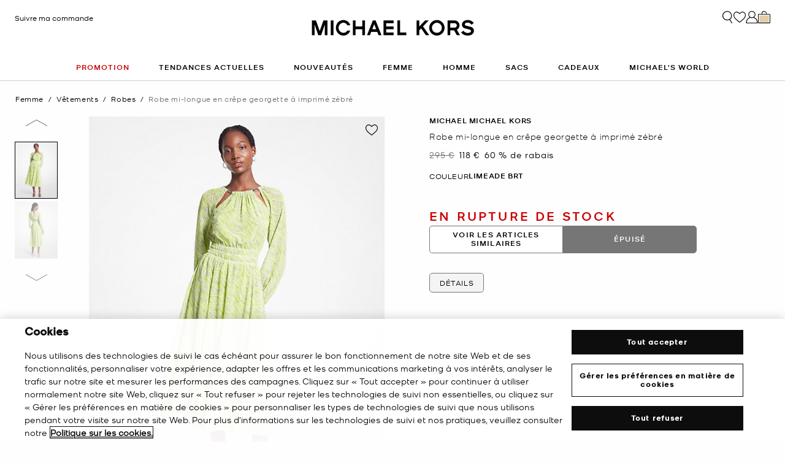

--- FILE ---
content_type: text/html;charset=UTF-8
request_url: https://www.michaelkors.fr/robe-mi-longue-en-crepe-georgette-a-imprime-zebre/MS381JS9BG.html
body_size: 28017
content:














<!DOCTYPE html>
<html lang="fr" class="  ">
<head>

<link rel="canonical" href="https://www.michaelkors.fr/robe-mi-longue-en-crepe-georgette-a-imprime-zebre/MS381JS9BG.html"/>



<link rel="alternate" hreflang="en-GB" href="https://www.michaelkors.co.uk/zebra-print-georgette-midi-dress/MS381JS9BG.html"/>

<link rel="alternate" hreflang="x-default" href="https://www.michaelkors.com/zebra-print-georgette-midi-dress/MS381JS9BG.html"/>

<link rel="alternate" hreflang="de-AT" href="https://www.michaelkors.eu/at/de/midikleid-aus-georgette-mit-zebramuster/MS381JS9BG.html"/>

<link rel="alternate" hreflang="en-AU" href="https://www.michaelkors.global/au/en/zebra-print-georgette-midi-dress/MS381JS9BG.html"/>

<link rel="alternate" hreflang="en-NZ" href="https://www.michaelkors.global/nz/en/zebra-print-georgette-midi-dress/MS381JS9BG.html"/>

<link rel="alternate" hreflang="de-CH" href="https://www.michaelkors.eu/ch/de/midikleid-aus-georgette-mit-zebramuster/MS381JS9BG.html"/>

<link rel="alternate" hreflang="it-CH" href="https://www.michaelkors.eu/ch/it/abito-longuette-in-georgette-con-stampa-zebrata/MS381JS9BG.html"/>

<link rel="alternate" hreflang="fr-CH" href="https://www.michaelkors.eu/ch/fr/robe-mi-longue-en-crepe-georgette-a-imprime-zebre/MS381JS9BG.html"/>

<link rel="alternate" hreflang="en-CH" href="https://www.michaelkors.eu/ch/en/zebra-print-georgette-midi-dress/MS381JS9BG.html"/>

<link rel="alternate" hreflang="en-CZ" href="https://www.michaelkors.eu/cz/en/zebra-print-georgette-midi-dress/MS381JS9BG.html"/>

<link rel="alternate" hreflang="es-ES" href="https://www.michaelkors.es/vestido-midi-de-georgette-con-estampado-de-cebra/MS381JS9BG.html"/>

<link rel="alternate" hreflang="fr-FR" href="https://www.michaelkors.fr/robe-mi-longue-en-crepe-georgette-a-imprime-zebre/MS381JS9BG.html"/>

<link rel="alternate" hreflang="en-ZA" href="https://www.michaelkors.global/za/en/zebra-print-georgette-midi-dress/MS381JS9BG.html"/>

<link rel="alternate" hreflang="en-AZ" href="https://www.michaelkors.global/az/en/zebra-print-georgette-midi-dress/MS381JS9BG.html"/>

<link rel="alternate" hreflang="en-NG" href="https://www.michaelkors.global/ng/en/zebra-print-georgette-midi-dress/MS381JS9BG.html"/>

<link rel="alternate" hreflang="en-PH" href="https://www.michaelkors.global/ph/en/zebra-print-georgette-midi-dress/MS381JS9BG.html"/>

<link rel="alternate" hreflang="en-VN" href="https://www.michaelkors.global/vn/en/zebra-print-georgette-midi-dress/MS381JS9BG.html"/>

<link rel="alternate" hreflang="en-TR" href="https://www.michaelkors.global/tr/en/zebra-print-georgette-midi-dress/MS381JS9BG.html"/>

<link rel="alternate" hreflang="en-PK" href="https://www.michaelkors.global/pk/en/zebra-print-georgette-midi-dress/MS381JS9BG.html"/>

<link rel="alternate" hreflang="en-BH" href="https://www.michaelkors.global/bh/en/zebra-print-georgette-midi-dress/MS381JS9BG.html"/>

<link rel="alternate" hreflang="en-BG" href="https://www.michaelkors.global/bg/en/zebra-print-georgette-midi-dress/MS381JS9BG.html"/>

<link rel="alternate" hreflang="en-HK" href="https://www.michaelkors.global/hk/en/zebra-print-georgette-midi-dress/MS381JS9BG.html"/>

<link rel="alternate" hreflang="en-RU" href="https://www.michaelkors.global/ru/en/zebra-print-georgette-midi-dress/MS381JS9BG.html"/>

<link rel="alternate" hreflang="en-TW" href="https://www.michaelkors.global/tw/en/zebra-print-georgette-midi-dress/MS381JS9BG.html"/>

<link rel="alternate" hreflang="en-MT" href="https://www.michaelkors.global/mt/en/zebra-print-georgette-midi-dress/MS381JS9BG.html"/>

<link rel="alternate" hreflang="en-MY" href="https://www.michaelkors.global/my/en/zebra-print-georgette-midi-dress/MS381JS9BG.html"/>

<link rel="alternate" hreflang="en-GR" href="https://www.michaelkors.global/gr/en/zebra-print-georgette-midi-dress/MS381JS9BG.html"/>

<link rel="alternate" hreflang="en-KZ" href="https://www.michaelkors.global/kz/en/zebra-print-georgette-midi-dress/MS381JS9BG.html"/>

<link rel="alternate" hreflang="en-CY" href="https://www.michaelkors.global/cy/en/zebra-print-georgette-midi-dress/MS381JS9BG.html"/>

<link rel="alternate" hreflang="en-LB" href="https://www.michaelkors.global/lb/en/zebra-print-georgette-midi-dress/MS381JS9BG.html"/>

<link rel="alternate" hreflang="en-TH" href="https://www.michaelkors.global/th/en/zebra-print-georgette-midi-dress/MS381JS9BG.html"/>

<link rel="alternate" hreflang="en-SK" href="https://www.michaelkors.global/sk/en/zebra-print-georgette-midi-dress/MS381JS9BG.html"/>

<link rel="alternate" hreflang="en-ID" href="https://www.michaelkors.global/id/en/zebra-print-georgette-midi-dress/MS381JS9BG.html"/>

<link rel="alternate" hreflang="en-EG" href="https://www.michaelkors.global/eg/en/zebra-print-georgette-midi-dress/MS381JS9BG.html"/>

<link rel="alternate" hreflang="en-MO" href="https://www.michaelkors.global/mo/en/zebra-print-georgette-midi-dress/MS381JS9BG.html"/>

<link rel="alternate" hreflang="en-GH" href="https://www.michaelkors.global/gh/en/zebra-print-georgette-midi-dress/MS381JS9BG.html"/>

<link rel="alternate" hreflang="en-EE" href="https://www.michaelkors.global/ee/en/zebra-print-georgette-midi-dress/MS381JS9BG.html"/>

<link rel="alternate" hreflang="en-IN" href="https://www.michaelkors.global/in/en/zebra-print-georgette-midi-dress/MS381JS9BG.html"/>

<link rel="alternate" hreflang="en-IL" href="https://www.michaelkors.global/il/en/zebra-print-georgette-midi-dress/MS381JS9BG.html"/>

<link rel="alternate" hreflang="en-HR" href="https://www.michaelkors.global/hr/en/zebra-print-georgette-midi-dress/MS381JS9BG.html"/>

<link rel="alternate" hreflang="en-UA" href="https://www.michaelkors.global/ua/en/zebra-print-georgette-midi-dress/MS381JS9BG.html"/>

<link rel="alternate" hreflang="en-QA" href="https://www.michaelkors.global/qa/en/zebra-print-georgette-midi-dress/MS381JS9BG.html"/>

<link rel="alternate" hreflang="en-SI" href="https://www.michaelkors.global/si/en/zebra-print-georgette-midi-dress/MS381JS9BG.html"/>

<link rel="alternate" hreflang="en-SG" href="https://www.michaelkors.global/sg/en/zebra-print-georgette-midi-dress/MS381JS9BG.html"/>

<link rel="alternate" hreflang="hu-HU" href="https://www.michaelkors.eu/hu/hu/zebramintas-zsorzsett-midiruha/MS381JS9BG.html"/>

<link rel="alternate" hreflang="en-IE" href="https://www.michaelkors.eu/ie/en/zebra-print-georgette-midi-dress/MS381JS9BG.html"/>

<link rel="alternate" hreflang="it-IT" href="https://www.michaelkors.it/abito-longuette-in-georgette-con-stampa-zebrata/MS381JS9BG.html"/>

<link rel="alternate" hreflang="nl-NL" href="https://www.michaelkors.eu/nl/nl/zebra-print-georgette-midi-dress/MS381JS9BG.html"/>

<link rel="alternate" hreflang="pl-PL" href="https://www.michaelkors.eu/pl/pl/sukienka-midi-z-zorzety-z-nadrukiem-zebry/MS381JS9BG.html"/>

<link rel="alternate" hreflang="pt-PT" href="https://www.michaelkors.eu/pt/pt/zebra-print-georgette-midi-dress/MS381JS9BG.html"/>

<link rel="alternate" hreflang="ro-RO" href="https://www.michaelkors.eu/ro/ro/rochie-midi-din-georgette-cu-imprimeu-zebra/MS381JS9BG.html"/>

<link rel="alternate" hreflang="en-SE" href="https://www.michaelkors.eu/se/en/zebra-print-georgette-midi-dress/MS381JS9BG.html"/>

<link rel="alternate" hreflang="nl-BE" href="https://www.michaelkors.eu/be/nl/zebra-print-georgette-midi-dress/MS381JS9BG.html"/>

<link rel="alternate" hreflang="de-BE" href="https://www.michaelkors.eu/be/de/midikleid-aus-georgette-mit-zebramuster/MS381JS9BG.html"/>

<link rel="alternate" hreflang="fr-BE" href="https://www.michaelkors.eu/be/fr/robe-mi-longue-en-crepe-georgette-a-imprime-zebre/MS381JS9BG.html"/>

<link rel="alternate" hreflang="de-DE" href="https://www.michaelkors.de/midikleid-aus-georgette-mit-zebramuster/MS381JS9BG.html"/>

<link rel="alternate" hreflang="en-DK" href="https://www.michaelkors.eu/dk/en/zebra-print-georgette-midi-dress/MS381JS9BG.html"/>

<link rel="alternate" hreflang="en-LV" href="https://www.michaelkors.eu/lv/en/zebra-print-georgette-midi-dress/MS381JS9BG.html"/>

<link rel="alternate" hreflang="en-LU" href="https://www.michaelkors.eu/lu/en/zebra-print-georgette-midi-dress/MS381JS9BG.html"/>

<link rel="alternate" hreflang="en-LT" href="https://www.michaelkors.eu/lt/en/zebra-print-georgette-midi-dress/MS381JS9BG.html"/>

<link rel="alternate" hreflang="en-NO" href="https://www.michaelkors.eu/no/en/zebra-print-georgette-midi-dress/MS381JS9BG.html"/>

<link rel="alternate" hreflang="en-FI" href="https://www.michaelkors.eu/fi/en/zebra-print-georgette-midi-dress/MS381JS9BG.html"/>

<link rel="alternate" hreflang="es-MX" href="https://www.michaelkors.global/mx/es/vestido-midi-de-georgette-con-estampado-de-cebra/MS381JS9BG.html"/>

<link rel="alternate" hreflang="es" href="https://www.michaelkors.global/mx/es/vestido-midi-de-georgette-con-estampado-de-cebra/MS381JS9BG.html"/>





<meta charset=UTF-8>

<meta http-equiv="x-ua-compatible" content="ie=edge">

<meta name="viewport" content="width=device-width, initial-scale=1.0" />

<meta name="format-detection" content="telephone=no">




  <title>
    
        Robe mi-longue en crêpe georgette à imprimé zébré en LIMEADE BRT - Promotion | Michael Kors [FR]
      
  </title>



  
    <meta name="description" content="Robe mi-longue en cr&ecirc;pe georgette &agrave; imprim&eacute; z&eacute;br&eacute; en LIMEADE BRT - Promotion" />
  


  <meta name="robots" content="index, follow" />





<link rel="preload"
    href="https://digital4.michaelkors.com/sitefonts/fonts/Kors_Sans-Medium.woff2"
    as="font"
    type="font/woff2"
    crossorigin
>
<link rel="preload"
    href="https://digital4.michaelkors.com/sitefonts/fonts/Kors_Sans-Book.woff2"
    as="font"
    type="font/woff2"
    crossorigin
>
<link rel="preload"
    href="https://digital4.michaelkors.com/sitefonts/fonts/Kors_Sans-Light.woff2"
    as="font"
    type="font/woff2"
    crossorigin
>

<style>
    @font-face {
        font-family: "Kors Sans Medium";
        font-display: swap;
        src: url("https://digital4.michaelkors.com/sitefonts/fonts/Kors_Sans-Medium.woff2") format("woff2");
    }
    @font-face {
        font-family: "Kors Sans Book";
        font-display: swap;
        src: url("https://digital4.michaelkors.com/sitefonts/fonts/Kors_Sans-Book.woff2") format("woff2");
    }
    @font-face {
        font-family: "Kors Sans Light";
        font-display: swap;
        src: url("https://digital4.michaelkors.com/sitefonts/fonts/Kors_Sans-Light.woff2") format("woff2");
    }
</style>






  
    <script type="text/javascript" src="https://www.michaelkors.fr/static/ca171baa9a81c8f690e81c6181a9974499b300119120a7" async ></script><script type="application/ld+json">
      {
  "@context": "http://schema.org",
  "@type": "BreadcrumbList",
  "itemListElement": [
    {
      "@type": "ListItem",
      "position": 1,
      "item": "https://www.michaelkors.fr/femme/",
      "name": "Femme"
    },
    {
      "@type": "ListItem",
      "position": 2,
      "item": "https://www.michaelkors.fr/femme/vetements/",
      "name": "Vêtements"
    },
    {
      "@type": "ListItem",
      "position": 3,
      "item": "https://www.michaelkors.fr/femme/vetements/robes/",
      "name": "Robes"
    },
    {
      "@type": "ListItem",
      "position": 4,
      "item": "https://www.michaelkors.fr/robe-mi-longue-en-crepe-georgette-a-imprime-zebre/MS381JS9BG.html",
      "name": "Robe mi-longue en crêpe georgette à imprimé zébré",
      "image": "https://michaelkors.scene7.com/is/image/MichaelKors/MS381JS9BG-6670_1?$large$"
    }
  ]
}
    </script>
  


<link rel="icon" href="/on/demandware.static/Sites-mk_fr-Site/-/default/dw371d86d6/images/favicons/favicon.ico" />
<link rel="icon" type="image/png" href="/on/demandware.static/Sites-mk_fr-Site/-/default/dw6e9ab631/images/favicons/favicon-196x196.png"
  sizes="196x196" />
<link rel="icon" type="image/png" href="/on/demandware.static/Sites-mk_fr-Site/-/default/dw21abb8d9/images/favicons/favicon-96x96.png" sizes="96x96" />
<link rel="icon" type="image/png" href="/on/demandware.static/Sites-mk_fr-Site/-/default/dwe454f94d/images/favicons/favicon-32x32.png" sizes="32x32" />
<link rel="icon" type="image/png" href="/on/demandware.static/Sites-mk_fr-Site/-/default/dwf618a205/images/favicons/favicon-16x16.png" sizes="16x16" />
<link rel="icon" type="image/png" href="/on/demandware.static/Sites-mk_fr-Site/-/default/dw22437dc7/images/favicons/favicon-128x128.png"
  sizes="128x128" />

<link rel="stylesheet" href="/on/demandware.static/Sites-mk_fr-Site/-/fr_FR/v1769236258339/css/global.css" />

  <link rel="stylesheet" href="/on/demandware.static/Sites-mk_fr-Site/-/fr_FR/v1769236258339/css/product/detail.css"  />



  <meta name="google-site-verification" content="IOO-1Er4GBgARyCrswsNudrTWcLFHXFNoj8TYhmRT9k" />





    <script>
        window['ownid'] = window['ownid'] || function() {
    var args = Array.prototype.slice.call(arguments);
    (window['ownid'].q = window['ownid'].q || []).push(args);
    return { error: null, data: null };
};
var sdkScript = document.createElement('script');
sdkScript.src = 'https://cdn.ownid.com/sdk/8a90um157a1vuk';
sdkScript.async = true;
document.head.appendChild(sdkScript);
var widgetsSetupScript = document.createElement('script');
widgetsSetupScript.src = '/on/demandware.static/Sites-mk_fr-Site/-/fr_FR/v1769236258339/js/ownid.js';
widgetsSetupScript.async = true;
document.head.appendChild(widgetsSetupScript);
window.ownIdUrls = {
    setCookie: '/on/demandware.store/Sites-mk_fr-Site/fr_FR/Ownid-SetCookie',
    setData: '/on/demandware.store/Sites-mk_fr-Site/fr_FR/Ownid-Data',
    getJwt: '/on/demandware.store/Sites-mk_fr-Site/fr_FR/Ownid-Jwt',
    getMessage: '/on/demandware.store/Sites-mk_fr-Site/fr_FR/Ownid-Message'
};
window.ownIdLocale = 'fr-FR'
window.ownIdLoginId = ''
window.ownIdEnabled = true
window.ownidShowReturningUserPrompt = false
window.ownidShowReturningUserPromptOnSecondVisit = true
window.ownidShowAuthNotification = false
window.ownidShowAccountRecovery = false
window.ownidShowAccountRecovery = false
window.ownidEnableProfileUpdateWidgets = null
;
    </script>



<script type="text/javascript">
window.DY = window.DY || {};
DY.recommendationContext = {"type":"PRODUCT","data":["616388422"],"lng":"fr_FR"};
</script>
<link rel="preconnect" href="//cdn.dynamicyield.com"/>
<link rel="preconnect" href="//st.dynamicyield.com"/>
<link rel="preconnect" href="//rcom.dynamicyield.com"/>
<link rel="dns-prefetch" href="//cdn.dynamicyield.com"/>
<link rel="dns-prefetch" href="//st.dynamicyield.com"/>
<link rel="dns-prefetch" href="//rcom.dynamicyield.com"/>



<script>
    window.isThankYouPage = false;
    window.isDynamicYieldEnabled = true;
</script>

<input class="false" type="hidden" name="isDynamicYieldEnabled" id="isDynamicYieldEnabled" value="true"/>
<input type="hidden" name="dynamicYieldJSUrl" id="dynamicYieldJSUrl" value="//cdn.dynamicyield.com/api/8770255/api_dynamic.js"/>
<input type="hidden" name="dynamicYieldStaticUrl" id="dynamicYieldStaticUrl" value="//cdn.dynamicyield.com/api/8770255/api_static.js"/>
<input type="hidden" name="createDyIdServerCookie" id="createDyIdServerCookie" value="/on/demandware.static/Sites-mk_fr-Site/-/fr_FR/v1769236258339/js/createDyIdServerCookie.js"/>
<input type="hidden" name="dynamicYieldMain" id="dynamicYieldMain" value="/on/demandware.static/Sites-mk_fr-Site/-/fr_FR/v1769236258339/js/dynamicYieldMain.js"/>
<script>window.dataLayer = window.dataLayer || [];
function gtag() { dataLayer.push(arguments); }
gtag('consent', 'default', {
'ad_user_data': 'denied',
'ad_personalization': 'denied',
'ad_storage': 'denied',
'analytics_storage': 'denied',
'wait_for_update': 500,
});
gtag('js', new Date());
gtag('config', 'AW-882462103');
gtag('config', 'DC-8229233');
gtag('config', 'AW-10857726761');
gtag('config', 'DC-4350594');</script>


    <script defer id="oneTrustScript" src="https://cdn-ukwest.onetrust.com/scripttemplates/otSDKStub.js" data-language="fr-FR" type="text/javascript" charset="UTF-8" data-domain-script="5d9157d4-bae1-4d06-944b-e4838de897a7"></script>
    <script defer type="text/javascript">
        function OptanonWrapper() {if (typeof window.OptanonWrapperPageLoadFired !== "undefined") {if (typeof window.sendCustomEvent !== "undefined") {window.sendCustomEvent("oneTrustGroupsUpdated");} else {function sendCustomEvent(evt) {if (document.createEvent && document.body.dispatchEvent) {var event = document.createEvent("Event");event.initEvent(evt, true, true);document.body.dispatchEvent(event);} else if (window.CustomEvent && document.body.dispatchEvent) {var event = new CustomEvent(evt, {bubbles: true,cancelable: true});document.body.dispatchEvent(event);}}sendCustomEvent("oneTrustGroupsUpdated");}}window.OptanonWrapperPageLoadFired = true;}
    </script>



<script src="https://rapid-cdn.yottaa.com/rapid/lib/mYK47LwlTqGv5g.js" defer></script><script src="//assets.adobedtm.com/d8c1ad59c628/8acc44bc9f64/launch-a2a676e92c8c.min.js" async></script>
<script defer type="text/javascript" src="https://www.google.com/recaptcha/api.js?render=6Lecz2kkAAAAAEjaZVtqjGRMSoPaEsp_fmJwWpKX&hl=fr"></script>





    <script async src="https://js.klarna.com/web-sdk/v1/klarna.js" data-client-id="cce1bc9a-2ba6-59ab-88ea-ba0b767aab8b" data-environment="production"></script>
    



<!--[if gt IE 9]><!-->
<script>//common/scripts.isml</script>
<script defer type="text/javascript" src="/on/demandware.static/Sites-mk_fr-Site/-/fr_FR/v1769236258339/js/main.js"></script>

    <script defer type="text/javascript" src="/on/demandware.static/Sites-mk_fr-Site/-/fr_FR/v1769236258339/js/tracking.js"
        
        >
    </script>

    <script defer type="text/javascript" src="/on/demandware.static/Sites-mk_fr-Site/-/fr_FR/v1769236258339/js/analyticsEvents.js"
        
        >
    </script>

    <script defer type="text/javascript" src="/on/demandware.static/Sites-mk_fr-Site/-/fr_FR/v1769236258339/js/inStorePickUp.js"
        
        >
    </script>

    <script defer type="text/javascript" src="/on/demandware.static/Sites-mk_fr-Site/-/fr_FR/v1769236258339/js/productDetail.js"
        
        >
    </script>

    <script defer type="text/javascript" src="/on/demandware.static/Sites-mk_fr-Site/-/fr_FR/v1769236258339/js/backToTop.js"
        
        >
    </script>

    <script defer type="text/javascript" src="/on/demandware.static/Sites-mk_fr-Site/-/fr_FR/v1769236258339/js/unCachedProductAttributes.js"
        
        >
    </script>

    <script defer type="text/javascript" src="/on/demandware.static/Sites-mk_fr-Site/-/fr_FR/v1769236258339/js/webClienteling.js"
        
        >
    </script>

    <script defer type="text/javascript" src="/on/demandware.static/Sites-mk_fr-Site/-/fr_FR/v1769236258339/js/klarnaOsm.js"
        
        >
    </script>




<script defer="defer" src="/on/demandware.static/Sites-mk_fr-Site/-/fr_FR/v1769236258339/js/nonCriticalCheckoutScripts.js"></script>
<!--<![endif]-->
<script type="text/javascript">//<!--
/* <![CDATA[ (head-active_data.js) */
var dw = (window.dw || {});
dw.ac = {
    _analytics: null,
    _events: [],
    _category: "",
    _searchData: "",
    _anact: "",
    _anact_nohit_tag: "",
    _analytics_enabled: "true",
    _timeZone: "Europe/Amsterdam",
    _capture: function(configs) {
        if (Object.prototype.toString.call(configs) === "[object Array]") {
            configs.forEach(captureObject);
            return;
        }
        dw.ac._events.push(configs);
    },
	capture: function() { 
		dw.ac._capture(arguments);
		// send to CQ as well:
		if (window.CQuotient) {
			window.CQuotient.trackEventsFromAC(arguments);
		}
	},
    EV_PRD_SEARCHHIT: "searchhit",
    EV_PRD_DETAIL: "detail",
    EV_PRD_RECOMMENDATION: "recommendation",
    EV_PRD_SETPRODUCT: "setproduct",
    applyContext: function(context) {
        if (typeof context === "object" && context.hasOwnProperty("category")) {
        	dw.ac._category = context.category;
        }
        if (typeof context === "object" && context.hasOwnProperty("searchData")) {
        	dw.ac._searchData = context.searchData;
        }
    },
    setDWAnalytics: function(analytics) {
        dw.ac._analytics = analytics;
    },
    eventsIsEmpty: function() {
        return 0 == dw.ac._events.length;
    }
};
/* ]]> */
// -->
</script>
<script type="text/javascript">//<!--
/* <![CDATA[ (head-cquotient.js) */
var CQuotient = window.CQuotient = {};
CQuotient.clientId = 'bgwk-mk_fr';
CQuotient.realm = 'BGWK';
CQuotient.siteId = 'mk_fr';
CQuotient.instanceType = 'prd';
CQuotient.locale = 'fr_FR';
CQuotient.fbPixelId = '__UNKNOWN__';
CQuotient.activities = [];
CQuotient.cqcid='';
CQuotient.cquid='';
CQuotient.cqeid='';
CQuotient.cqlid='';
CQuotient.apiHost='api.cquotient.com';
/* Turn this on to test against Staging Einstein */
/* CQuotient.useTest= true; */
CQuotient.useTest = ('true' === 'false');
CQuotient.initFromCookies = function () {
	var ca = document.cookie.split(';');
	for(var i=0;i < ca.length;i++) {
	  var c = ca[i];
	  while (c.charAt(0)==' ') c = c.substring(1,c.length);
	  if (c.indexOf('cqcid=') == 0) {
		CQuotient.cqcid=c.substring('cqcid='.length,c.length);
	  } else if (c.indexOf('cquid=') == 0) {
		  var value = c.substring('cquid='.length,c.length);
		  if (value) {
		  	var split_value = value.split("|", 3);
		  	if (split_value.length > 0) {
			  CQuotient.cquid=split_value[0];
		  	}
		  	if (split_value.length > 1) {
			  CQuotient.cqeid=split_value[1];
		  	}
		  	if (split_value.length > 2) {
			  CQuotient.cqlid=split_value[2];
		  	}
		  }
	  }
	}
}
CQuotient.getCQCookieId = function () {
	if(window.CQuotient.cqcid == '')
		window.CQuotient.initFromCookies();
	return window.CQuotient.cqcid;
};
CQuotient.getCQUserId = function () {
	if(window.CQuotient.cquid == '')
		window.CQuotient.initFromCookies();
	return window.CQuotient.cquid;
};
CQuotient.getCQHashedEmail = function () {
	if(window.CQuotient.cqeid == '')
		window.CQuotient.initFromCookies();
	return window.CQuotient.cqeid;
};
CQuotient.getCQHashedLogin = function () {
	if(window.CQuotient.cqlid == '')
		window.CQuotient.initFromCookies();
	return window.CQuotient.cqlid;
};
CQuotient.trackEventsFromAC = function (/* Object or Array */ events) {
try {
	if (Object.prototype.toString.call(events) === "[object Array]") {
		events.forEach(_trackASingleCQEvent);
	} else {
		CQuotient._trackASingleCQEvent(events);
	}
} catch(err) {}
};
CQuotient._trackASingleCQEvent = function ( /* Object */ event) {
	if (event && event.id) {
		if (event.type === dw.ac.EV_PRD_DETAIL) {
			CQuotient.trackViewProduct( {id:'', alt_id: event.id, type: 'raw_sku'} );
		} // not handling the other dw.ac.* events currently
	}
};
CQuotient.trackViewProduct = function(/* Object */ cqParamData){
	var cq_params = {};
	cq_params.cookieId = CQuotient.getCQCookieId();
	cq_params.userId = CQuotient.getCQUserId();
	cq_params.emailId = CQuotient.getCQHashedEmail();
	cq_params.loginId = CQuotient.getCQHashedLogin();
	cq_params.product = cqParamData.product;
	cq_params.realm = cqParamData.realm;
	cq_params.siteId = cqParamData.siteId;
	cq_params.instanceType = cqParamData.instanceType;
	cq_params.locale = CQuotient.locale;
	
	if(CQuotient.sendActivity) {
		CQuotient.sendActivity(CQuotient.clientId, 'viewProduct', cq_params);
	} else {
		CQuotient.activities.push({activityType: 'viewProduct', parameters: cq_params});
	}
};
/* ]]> */
// -->
</script>


   <script type="application/ld+json">
        {"@context":"http://schema.org","@type":"Product","@id":"https://www.michaelkors.fr/robe-mi-longue-en-crepe-georgette-a-imprime-zebre/MS381JS9BG.html","name":"Robe mi-longue en crêpe georgette à imprimé zébré","sku":"MS381JS9BG","brand":{"@type":"Brand","name":"Michael Kors"},"image":"https://michaelkors.scene7.com/is/image/MichaelKors/MS381JS9BG-6670_1?$large$","description":" Robe Georgette 55 polyester recycl45 polyester Fermeture  glissire Lavable en machine Importation Le mannequin mesure 175m et porte une tailleXS","offers":[{"@type":"Offer","priceCurrency":"EUR","price":118,"itemCondition":"https://schema.org/NewCondition","availability":"https://schema.org/OutOfStock","url":"https://www.michaelkors.fr/robe-mi-longue-en-crepe-georgette-a-imprime-zebre/616388422.html","priceValidUntil":"9999-01-01"},{"@type":"Offer","priceCurrency":"EUR","price":118,"itemCondition":"https://schema.org/NewCondition","availability":"https://schema.org/OutOfStock","url":"https://www.michaelkors.fr/robe-mi-longue-en-crepe-georgette-a-imprime-zebre/616388423.html","priceValidUntil":"9999-01-01"},{"@type":"Offer","priceCurrency":"EUR","price":118,"itemCondition":"https://schema.org/NewCondition","availability":"https://schema.org/OutOfStock","url":"https://www.michaelkors.fr/robe-mi-longue-en-crepe-georgette-a-imprime-zebre/616388424.html","priceValidUntil":"9999-01-01"},{"@type":"Offer","priceCurrency":"EUR","price":118,"itemCondition":"https://schema.org/NewCondition","availability":"https://schema.org/OutOfStock","url":"https://www.michaelkors.fr/robe-mi-longue-en-crepe-georgette-a-imprime-zebre/616388425.html","priceValidUntil":"9999-01-01"},{"@type":"Offer","priceCurrency":"EUR","price":118,"itemCondition":"https://schema.org/NewCondition","availability":"https://schema.org/OutOfStock","url":"https://www.michaelkors.fr/robe-mi-longue-en-crepe-georgette-a-imprime-zebre/616388426.html","priceValidUntil":"9999-01-01"},{"@type":"Offer","priceCurrency":"EUR","price":118,"itemCondition":"https://schema.org/NewCondition","availability":"https://schema.org/OutOfStock","url":"https://www.michaelkors.fr/robe-mi-longue-en-crepe-georgette-a-imprime-zebre/616388427.html","priceValidUntil":"9999-01-01"},{"@type":"Offer","priceCurrency":"EUR","price":118,"itemCondition":"https://schema.org/NewCondition","availability":"https://schema.org/OutOfStock","url":"https://www.michaelkors.fr/robe-mi-longue-en-crepe-georgette-a-imprime-zebre/616388428.html","priceValidUntil":"9999-01-01"},{"@type":"Offer","priceCurrency":"EUR","price":147,"itemCondition":"https://schema.org/NewCondition","availability":"https://schema.org/OutOfStock","url":"https://www.michaelkors.fr/robe-mi-longue-en-crepe-georgette-a-imprime-zebre/616388429.html","priceValidUntil":"9999-01-01"},{"@type":"Offer","priceCurrency":"EUR","price":147,"itemCondition":"https://schema.org/NewCondition","availability":"https://schema.org/OutOfStock","url":"https://www.michaelkors.fr/robe-mi-longue-en-crepe-georgette-a-imprime-zebre/616388430.html","priceValidUntil":"9999-01-01"},{"@type":"Offer","priceCurrency":"EUR","price":147,"itemCondition":"https://schema.org/NewCondition","availability":"https://schema.org/OutOfStock","url":"https://www.michaelkors.fr/robe-mi-longue-en-crepe-georgette-a-imprime-zebre/616388431.html","priceValidUntil":"9999-01-01"},{"@type":"Offer","priceCurrency":"EUR","price":147,"itemCondition":"https://schema.org/NewCondition","availability":"https://schema.org/OutOfStock","url":"https://www.michaelkors.fr/robe-mi-longue-en-crepe-georgette-a-imprime-zebre/616388432.html","priceValidUntil":"9999-01-01"},{"@type":"Offer","priceCurrency":"EUR","price":147,"itemCondition":"https://schema.org/NewCondition","availability":"https://schema.org/OutOfStock","url":"https://www.michaelkors.fr/robe-mi-longue-en-crepe-georgette-a-imprime-zebre/616388433.html","priceValidUntil":"9999-01-01"},{"@type":"Offer","priceCurrency":"EUR","price":147,"itemCondition":"https://schema.org/NewCondition","availability":"https://schema.org/OutOfStock","url":"https://www.michaelkors.fr/robe-mi-longue-en-crepe-georgette-a-imprime-zebre/616388434.html","priceValidUntil":"9999-01-01"},{"@type":"Offer","priceCurrency":"EUR","price":147,"itemCondition":"https://schema.org/NewCondition","availability":"https://schema.org/OutOfStock","url":"https://www.michaelkors.fr/robe-mi-longue-en-crepe-georgette-a-imprime-zebre/616388435.html","priceValidUntil":"9999-01-01"}]}
    </script>



<script>(window.BOOMR_mq=window.BOOMR_mq||[]).push(["addVar",{"rua.upush":"false","rua.cpush":"true","rua.upre":"false","rua.cpre":"false","rua.uprl":"false","rua.cprl":"false","rua.cprf":"false","rua.trans":"SJ-a28a7283-9549-49c8-8c4b-49ae86b95dc2","rua.cook":"false","rua.ims":"false","rua.ufprl":"false","rua.cfprl":"true","rua.isuxp":"false","rua.texp":"norulematch","rua.ceh":"false","rua.ueh":"false","rua.ieh.st":"0"}]);</script>
<script>!function(){function o(n,i){if(n&&i)for(var r in i)i.hasOwnProperty(r)&&(void 0===n[r]?n[r]=i[r]:n[r].constructor===Object&&i[r].constructor===Object?o(n[r],i[r]):n[r]=i[r])}try{var n=decodeURIComponent("%7B%0A%20%20%20%20%20%20%20%20%20%20%20%20%20%20%20%20%22comment%22%3A%20%22Enable%20collection%20of%20Early%20Beacons%20%28need%20both%20LOGN%20and%20Early%20items%29%2C%20Disable%20Page%20Load%20and%20switch%20to%20SPA%22%2C%0A%20%20%20%20%20%20%20%20%20%20%20%20%20%20%20%20%22LOGN%22%3A%7B%20%22storeConfig%22%3A%20true%20%7D%2C%0A%20%20%20%20%20%20%20%20%20%20%20%20%20%20%20%20%22Early%22%3A%7B%20%22enabled%22%3A%20true%20%7D%2C%0A%20%20%20%20%20%20%20%20%20%20%20%20%20%20%20%20%22autorun%22%3A%20false%2C%0A%20%20%20%20%20%20%20%20%20%20%20%20%20%20%20%20%22History%22%3A%7B%20%22enabled%22%3A%20true%20%7D%2C%0A%20%20%20%20%20%20%20%20%20%20%20%20%20%20%20%20%22ResourceTiming%22%3A%7B%20%22comment%22%3A%20%22Clear%20RT%20Buffer%20on%20mPulse%20beacon%22%2C%22clearOnBeacon%22%3A%20true%20%7D%0A%7D");if(n.length>0&&window.JSON&&"function"==typeof window.JSON.parse){var i=JSON.parse(n);void 0!==window.BOOMR_config?o(window.BOOMR_config,i):window.BOOMR_config=i}}catch(r){window.console&&"function"==typeof window.console.error&&console.error("mPulse: Could not parse configuration",r)}}();</script>
                              <script>!function(e){var n="https://s.go-mpulse.net/boomerang/";if("False"=="True")e.BOOMR_config=e.BOOMR_config||{},e.BOOMR_config.PageParams=e.BOOMR_config.PageParams||{},e.BOOMR_config.PageParams.pci=!0,n="https://s2.go-mpulse.net/boomerang/";if(window.BOOMR_API_key="E5D68-3BAHJ-L2P7U-RBDKP-HXJG8",function(){function e(){if(!o){var e=document.createElement("script");e.id="boomr-scr-as",e.src=window.BOOMR.url,e.async=!0,i.parentNode.appendChild(e),o=!0}}function t(e){o=!0;var n,t,a,r,d=document,O=window;if(window.BOOMR.snippetMethod=e?"if":"i",t=function(e,n){var t=d.createElement("script");t.id=n||"boomr-if-as",t.src=window.BOOMR.url,BOOMR_lstart=(new Date).getTime(),e=e||d.body,e.appendChild(t)},!window.addEventListener&&window.attachEvent&&navigator.userAgent.match(/MSIE [67]\./))return window.BOOMR.snippetMethod="s",void t(i.parentNode,"boomr-async");a=document.createElement("IFRAME"),a.src="about:blank",a.title="",a.role="presentation",a.loading="eager",r=(a.frameElement||a).style,r.width=0,r.height=0,r.border=0,r.display="none",i.parentNode.appendChild(a);try{O=a.contentWindow,d=O.document.open()}catch(_){n=document.domain,a.src="javascript:var d=document.open();d.domain='"+n+"';void(0);",O=a.contentWindow,d=O.document.open()}if(n)d._boomrl=function(){this.domain=n,t()},d.write("<bo"+"dy onload='document._boomrl();'>");else if(O._boomrl=function(){t()},O.addEventListener)O.addEventListener("load",O._boomrl,!1);else if(O.attachEvent)O.attachEvent("onload",O._boomrl);d.close()}function a(e){window.BOOMR_onload=e&&e.timeStamp||(new Date).getTime()}if(!window.BOOMR||!window.BOOMR.version&&!window.BOOMR.snippetExecuted){window.BOOMR=window.BOOMR||{},window.BOOMR.snippetStart=(new Date).getTime(),window.BOOMR.snippetExecuted=!0,window.BOOMR.snippetVersion=12,window.BOOMR.url=n+"E5D68-3BAHJ-L2P7U-RBDKP-HXJG8";var i=document.currentScript||document.getElementsByTagName("script")[0],o=!1,r=document.createElement("link");if(r.relList&&"function"==typeof r.relList.supports&&r.relList.supports("preload")&&"as"in r)window.BOOMR.snippetMethod="p",r.href=window.BOOMR.url,r.rel="preload",r.as="script",r.addEventListener("load",e),r.addEventListener("error",function(){t(!0)}),setTimeout(function(){if(!o)t(!0)},3e3),BOOMR_lstart=(new Date).getTime(),i.parentNode.appendChild(r);else t(!1);if(window.addEventListener)window.addEventListener("load",a,!1);else if(window.attachEvent)window.attachEvent("onload",a)}}(),"350".length>0)if(e&&"performance"in e&&e.performance&&"function"==typeof e.performance.setResourceTimingBufferSize)e.performance.setResourceTimingBufferSize(350);!function(){if(BOOMR=e.BOOMR||{},BOOMR.plugins=BOOMR.plugins||{},!BOOMR.plugins.AK){var n="true"=="true"?1:0,t="",a="ck72hvqxe34xe2luuaja-f-ca614e24f-clientnsv4-s.akamaihd.net",i="false"=="true"?2:1,o={"ak.v":"39","ak.cp":"1591117","ak.ai":parseInt("1014319",10),"ak.ol":"0","ak.cr":9,"ak.ipv":4,"ak.proto":"h2","ak.rid":"2bd5aa7b","ak.r":47762,"ak.a2":n,"ak.m":"b","ak.n":"essl","ak.bpcip":"18.191.163.0","ak.cport":36338,"ak.gh":"23.48.98.240","ak.quicv":"","ak.tlsv":"tls1.3","ak.0rtt":"","ak.0rtt.ed":"","ak.csrc":"-","ak.acc":"","ak.t":"1769250834","ak.ak":"hOBiQwZUYzCg5VSAfCLimQ==fQWd/UbquNiIFY0Hg7uVGlJkRVtx4mFecyXTv5HwRnhUy8nB3xr0pEgJ1g+805eB8tQesEdUsPz6dIxNKG7WSkexCik+YeyM/JcFkT3zgiEBWMHTsOAcIIuK9TFXegJy1vsDdbYdwmcsO/ODt36Q4Cq/ZAJWH1mAAxjqb/NgWeL8G07Py3Bt2V4l/faA/[base64]","ak.pv":"100","ak.dpoabenc":"","ak.tf":i};if(""!==t)o["ak.ruds"]=t;var r={i:!1,av:function(n){var t="http.initiator";if(n&&(!n[t]||"spa_hard"===n[t]))o["ak.feo"]=void 0!==e.aFeoApplied?1:0,BOOMR.addVar(o)},rv:function(){var e=["ak.bpcip","ak.cport","ak.cr","ak.csrc","ak.gh","ak.ipv","ak.m","ak.n","ak.ol","ak.proto","ak.quicv","ak.tlsv","ak.0rtt","ak.0rtt.ed","ak.r","ak.acc","ak.t","ak.tf"];BOOMR.removeVar(e)}};BOOMR.plugins.AK={akVars:o,akDNSPreFetchDomain:a,init:function(){if(!r.i){var e=BOOMR.subscribe;e("before_beacon",r.av,null,null),e("onbeacon",r.rv,null,null),r.i=!0}return this},is_complete:function(){return!0}}}}()}(window);</script></head>
<body

class="alternate-sale-text-color "

>

  <div id="dyCookie" style="display: none"
    data-url="/on/demandware.store/Sites-mk_fr-Site/fr_FR/FirstPartyCookie-SetDYServerCookie">
  </div>



<div class="page is-pdp" data-action="Product-Show" data-querystring="null" >









<button class="country-redirect-trigger head d-none invisible " data-url="/on/demandware.store/Sites-mk_fr-Site/fr_FR/Page-CountryRedirect"></button>
<a href="#maincontent" class="skip-link" aria-label="Passer au contenu principal">Passer au contenu principal</a>
<a href="#footercontent" class="skip-link" aria-label="Passer au pied de page">Passer au pied de page</a>



<header class="header--js w-100">
    
        
        
        
    
    <div class="navigation-bar navigation-bar--js navigation--js">
        <div class="header container position-relative">
            <div class="row">
                <div class="col-12">
                    <div class="navbar-header d-flex">
                        
                            <div class="left-nav">
                                
                                
                                    <a class="track-order-header-link d-none d-lg-inline-block"
                                        href="https://www.michaelkors.fr/connexion/#trackOrderContainer"
                                        role="button"
                                        aria-label="Suivre ma commande">
                                
                                    <span class="track-order-header-text">Suivre ma commande</span>
                                </a>
                                <div class="hamburger">
                                    <button class="navbar-toggler hamburger-icon--js"
                                        type="button"
                                        aria-controls="sg-navbar-collapse"
                                        aria-expanded="false"
                                        aria-label="Menu d&eacute;roulant"
                                    >
                                        <span class="c-icon m-menu-button" aria-hidden="true"></span>
                                        <span class="c-icon m-close m-small" aria-hidden="true"></span>
                                    </button>
                                </div>
                            </div>
                            <div class="navbar-header brand mobilelogo d-flex ">
                                <div class="brand-name-container ">
                                    <div class="logo-home">
                                        <a class="logo-home"
                                            href="/"
                                            aria-label="Michael Kors"
                                        >
                                            <picture>
                                                <source type="image/webp" srcset="/on/demandware.static/Sites-mk_fr-Site/-/default/dwbfb2b406/images/logo_mk.webp"/>
                                                <img src="/on/demandware.static/Sites-mk_fr-Site/-/default/dw0d03858b/images/logo_mk.png" alt="Logo Michael Kors"/>
                                            </picture>
                                        </a>
                                    </div>
                                </div>
                            </div>
                            
                                <div class="mobile-logo-sm d-block d-sm-none">
                                    <div class="logo-home">
                                        <a class="logo-home" href="/" aria-label="Michael Kors">
                                            <span class="c-icon m-mk-logo" aria-hidden="true"></span>
                                        </a>
                                    </div>
                                </div>
                            
                            <div class="right-nav">
                                
                                <div class="search-icon">
                                    <button class="d-lg-block desktop-header-search-icon desktop-header-search-icon--js d-none avoid-blue-border p-0 border-0 bg-transparent"
                                        aria-label="Barre de recherche"
                                    >
                                        <span class="c-icon m-search m-large mk-search--js" aria-hidden="true"></span>
                                    </button>
                                    <button
                                        type="reset"
                                        name="reset-button"
                                        class="mk-icon mk-close reset-button desktop-reset-button search-fl search-flyout-close--js close-search-desktop--js"
                                        aria-label="Effacer des mots-cl&eacute;s &agrave; rechercher"
                                    >
                                        <span class="c-icon m-close m-small" aria-hidden="true"></span>
                                    </button>
                                </div>
                                <div class="wishlist-icon miniwishlist d-none d-lg-block nav-link--right wishlist-icon--js wishlist-icon-desktop--js" data-action-url="/on/demandware.store/Sites-mk_fr-Site/fr_FR/Wishlist-MiniWishList">
                                    

<a
    href="/favoris/"
    class="d-block"
    aria-label="Favoris"
>
    <span class="c-icon m-heart m-large header-wishlist-icon--js" aria-hidden="true"></span>
    <span class="c-icon m-heart-filled m-large d-none header-wishlist-icon-active--js" aria-hidden="true"></span>
</a>

<div class="popover popover-bottom"></div>


    <input type="hidden" class= "wishlistedItems" name="wishlistedItems" value="" />


                                </div>
                                




    <div class="user user--js hidden-md-down" role="application">
        <a
            href="https://www.michaelkors.fr/connexion/"
            role="button"
            class="d-block"
            aria-label="Connectez-vous &agrave; votre compte"
        >
            <span class="c-icon m-account m-large mk-account--js" aria-hidden="true"></span>
        </a>
        <div class="popover popover-bottom user-popover user-popover--js" data-nosnippet>
            <div class="login-user" id="login">
                <div class="password-reset-banner-section">
                    


                </div>
                <button class="border-0 login-flyout-close focus-visible position-relative" aria-label="Close">
    <i class="c-icon m-close" aria-hidden="true"></i>
</button>
<div class="popover-account-header text-center"> Se connecter</div>



    



<form action="/on/demandware.store/Sites-mk_fr-Site/fr_FR/Account-Login" class="login form-block remove-aria-invalid" method="POST" name="login-form" id="login-form">
    <fieldset class="login-information-block">
        <div class="form-group required">
            
                <h3 class="d-flex justify-content-between m-0">
                    <label class="form-control-label form-label-custom text-left required" for="login-form-email">
                        <span>E-mail</span>
                    </label>
                    
                </h3>
            
            <input type="email"
                aria-label="E-mail"
                id="login-form-email"
                required
                class="avoid-blue-border-field disabled-zoom form-control form-input-custom email required ignore-email-empty-validation--js"
                placeholder="&nbsp;"
                aria-required="true"
                name="loginEmail"
                value=""
                data-missing-error="Veuillez saisir une adresse e-mail."
                data-pattern-mismatch="Veuillez saisir une adresse e-mail valide."
                data-range-error="Peut contenir 50 caract&egrave;res maximum."
                name="dwfrm_profile_customer_email" required aria-required="true" value="" maxLength="50" pattern="^[A-Za-z0-9](([_.\-]?[a-zA-Z0-9]+)*)(_)?@([A-Za-z0-9]+)(([.\-]?[a-zA-Z0-9]+)*)\.[A-Za-z]{2,}$"
            >
            <div class="invalid-feedback" id="login-form-email-error" role="alert" aria-live="polite"></div>
            
        </div>

        <div class="form-group form-group-password required">
            
                <div class="d-flex login-info-icon">
                    <label class="form-control-label form-label-custom text-left required" for="login-form-password">
                            <span>Mot de passe<span class="asterix">&ast;</span></span>
                    </label>
                    
                    
                    <button type="button" aria-labelledby="passwordTooltip" class="info-icon">
    <i class="c-icon m-info m-x-small" aria-hidden="true"></i>
    <div class="tooltip d-none" id="passwordTooltip" aria-label="infobulle Votre mot de passe s&eacute;curis&eacute; :&lt;br&gt;Doit contenir 8 &agrave; 20 caract&egrave;res&lt;br&gt;Doit comporter au moins un chiffre&lt;br&gt;Doit comporter des majuscules et des minuscules&lt;br&gt;Doit comporter au moins un caract&egrave;re sp&eacute;cial&lt;br&gt;Ne doit pas inclure votre nom ou d'autres donn&eacute;es personnelles">
        <div class="tooltip-inner tooltip-content--js" data-nosnippet>Votre mot de passe sécurisé :<br>Doit contenir 8 à 20 caractères<br>Doit comporter au moins un chiffre<br>Doit comporter des majuscules et des minuscules<br>Doit comporter au moins un caractère spécial<br>Ne doit pas inclure votre nom ou d'autres données personnelles</div>
    </div>
</button>

                </div>
            
            <input type="password" aria-label="Mot de passe"
                id="login-form-password"
                required
                placeholder="&nbsp;"
                aria-required="true"
                class=" login-password avoid-blue-border-field disabled-zoom form-control form-input-custom required"
                name="loginPassword"
                data-missing-error="Ce champ est requis"
                data-range-error="Veuillez entrer un mot de passe valide."
                data-pattern-mismatch="Veuillez entrer un mot de passe valide."
                name="dwfrm_profile_login_password" required aria-required="true" value="" maxLength="20" minLength="6" pattern="^(?=(.*[a-z]){1,})(?=(.*[A-Z]){1,})(?=(.*[\d]){1,})(?=(.*[\W]){1,})(?!.*\s).{8,20}$"
            >
            <div class="invalid-feedback form-password-error" id="loginForm-passwordError" role="alert" aria-live="polite"></div>
            
            <button type="button" class="button-reset toggle-password toggle-password--js m-hide" aria-label="Afficher le mot de passe">
    <i class="c-icon m-password-hidden m-small" aria-hidden="true"></i>
</button>
<button type="button" class="button-reset toggle-password toggle-password--js m-show d-none" aria-label="Masquer le mot de passe">
    <i class="c-icon m-password-shown m-small" aria-hidden="true"></i>
</button>
        </div>

        <div class="login-tools d-flex justify-content-between align-items-center w-100">
            <div class="popover-account-checkbox d-flex align-items-center">
                <label class="labels remember-me-label text-left header-account-remember-me position-relative" for="loginRememberMe">
                    Se souvenir de moi
                </label>
                <input type="checkbox" tabindex="0" name="loginRememberMe" class="create-account-checkbox loginForm-checkbox border-0 cursor-pointer" id="loginRememberMe" encoding="off" >

                
                
                
                    
                    
                    <button type="button" aria-labelledby="rememberMeTooltip" class="info-icon">
    <i class="c-icon m-info m-x-small" aria-hidden="true"></i>
    <div class="tooltip d-none" id="rememberMeTooltip" aria-label="infobulle En cochant la case &laquo; Se souvenir de moi &raquo;, vous resterez enregistr&eacute;(e) sur https://www.michaelkors.fr/. Pour garantir l&rsquo;acc&egrave;s aux articles sauvegard&eacute;s dans votre panier, nous vous recommandons d&rsquo;utiliser le m&ecirc;me dispositif ou ordinateur. Si vous essayez d&rsquo;acc&eacute;der aux informations de votre compte ou d&rsquo;effectuer un paiement, nous vous demanderons de bien vouloir vous reconnecter. Pour des raisons de s&eacute;curit&eacute;, nous vous recommandons de ne pas utiliser la fonctionnalit&eacute; &laquo; Se souvenir de moi &raquo; sur tout ordinateur ou dispositif dont vous n&rsquo;&ecirc;tes pas le seul utilisateur.">
        <div class="tooltip-inner tooltip-content--js" data-nosnippet>En cochant la case « Se souvenir de moi », vous resterez enregistré(e) sur https://www.michaelkors.fr/. Pour garantir l’accès aux articles sauvegardés dans votre panier, nous vous recommandons d’utiliser le même dispositif ou ordinateur. Si vous essayez d’accéder aux informations de votre compte ou d’effectuer un paiement, nous vous demanderons de bien vouloir vous reconnecter. Pour des raisons de sécurité, nous vous recommandons de ne pas utiliser la fonctionnalité « Se souvenir de moi » sur tout ordinateur ou dispositif dont vous n’êtes pas le seul utilisateur.</div>
    </div>
</button>

                
            </div>

            <div class="labels forgot-password forgot-password-link text-right">
                
                    <a id="login-forget-password-link" class="link-underline d-block" href="/compte/mot-de-passe-reinitialiser/" aria-label="Mot de passe oubli&eacute;?">
                        Mot de passe oubli&eacute;?
                    </a>
                
            </div>
        </div>
        <input type="hidden" name="csrf_token" value="11ZrKj9itzoI__ye0MgeHc60P5ik39O97fMrQYjcK9mXBJEQ2xkH4PAIn-3uJGyds_MXU8_zckAkKH6TRlOZvacURXVjlz2nVc-a8cAOPQaM_A3ydKgz26dWKb-IMGF7qxQP9F7ZQ7hZCXiur-CUfnRJPu5uiqvlU78Cv7fS1HDgXGVhUTo="/>
        <button type="submit" class="button m-primary m-fullwidth m-middle js-user-sign-in">
            SE CONNECTER
        </button>
    </fieldset>
</form>


<div class="popover-account-header popover-create-account text-center">Cr&eacute;er un compte</div>
<div class="popover-create-account-text text-center">Créez un compte Michael Kors avec votre adresse e-mail.</div>
<a class="btn btn-block primary-button-custom create-btn text-uppercase text-center" href="/compte/creeruncompte/">
    CR&Eacute;ER UN COMPTE
</a>

            </div>
        </div>
    </div>



                                <div class="minicart mini-cart--js" role="application" data-action-url="/on/demandware.store/Sites-mk_fr-Site/fr_FR/Cart-MiniCartShow">
                                    <div class="minicart-total">
    <a
        class="minicart-link avoid-blue-border minicart-link--js"
        href="https://www.michaelkors.fr/panier/"
        role="button"
        title="Mon panier 0 articles"
    >
        <span class="minicart-icon c-icon m-cart m-large d-none d-md-block" aria-hidden="true"></span>
        <span class="minicart-icon c-icon m-cart2 m-large d-block d-md-none" aria-hidden="true"></span>
        <span class="minicart-quantity m-0 invisible" aria-hidden="true">
            0
        </span>
        <span class="sr-only minicart-link-description--js">Mon panier 0 articles</span>
    </a>
</div>

<div class="popover popover-bottom"></div>



    <input type="hidden" class= "wishlistedItems" name="wishlistedItems" value="" />


<input type="hidden" id="rfk-data-ip" value="23.66.100.133" />

                                </div>
                                <div class="search-icon-sm d-flex d-sm-none">
                                    <button class="button-reset search-icon-sm--js" aria-label="Barre de recherche">
                                        <span class="c-icon m-search m-large mk-search--js" aria-hidden="true"></span>
                                    </button>
                                </div>
                            </div>
                            
                        
                    </div>
                </div>
            </div>
        </div>
        
            <div class="main-menu navbar-toggleable-md menu-toggleable-left multilevel-dropdown d-lg-block" id="sg-navbar-collapse">
                
                    <div class="navbar navbar-expand-lg bg-inverse">
    <div class="navbar-quick-link-container navbar-quick-link-container--js d-flex d-lg-none">
    
        <a class="favorite-link-menu--js wishlist-icon--js navbar-quick-link" href="/favoris/" title="Favoris">
            <span class="c-icon m-favorite-empty m-large header-wishlist-icon--js" aria-hidden="true"></span>
            <span class="c-icon m-favorite-filled m-large d-none header-wishlist-icon-active--js" aria-hidden="true"></span>
            <div class="quick-link-text">Favoris</div>
        </a>
    

    
        <a class="track-my-order-navbar-link track-my-order-navbar-link--js navbar-quick-link"
            href="https://www.michaelkors.fr/connexion/#trackOrderContainer"
            role="button"
            aria-label="Suivre ma commande"
        >
    
        <span class="icon icon-shipping-truck" aria-hidden="true"></span>
        <div class="quick-link-text">Suivre ma commande</div>
    </a>

    <a class="my-account-navbar-link navbar-quick-link" href="https://www.michaelkors.fr/connexion/" role="button" aria-label="Connectez-vous &agrave; votre compte">
        <span class="icon icon-account-user" aria-hidden="true"></span>
        <div class="quick-link-text m-guest">Se connecter</div>
        <div class="quick-link-text m-registered">Mon compte</div>
    </a>

    

    
        <a class="find-store-navbar-link navbar-quick-link" href=https://locations.michaelkors.fr/ title="Trouver une boutique">
            <span class="icon icon-find-store-pin" aria-hidden="true"></span>
            <div class="quick-link-text">Trouver une boutique</div>
        </a>
    
</div>

    <div class="close-menu clearfix d-lg-none d-none m-0">
        <div class="back pull-left">
            <button role="button" aria-label="Retour au menu pr&eacute;c&eacute;dent"
                class="p-0 back-prev-click avoid-blue-border">
                <span class="c-icon m-back m-x-small m-inline" aria-hidden="true"></span>
                Menu principal
            </button>
        </div>
    </div>
    <div class="menu-group" role="navigation">
        <ul class="navbar-nav primary-nav-container primary-nav-container--js nav-center" role="menu" tabindex="0">
            
                
                    

                    
                        <li
                            class="nav-item nav-item--js sale dropdown level-1 sub-category"
                            role="menuitem"
                            data-categoryid="sale"
                            data-sub="true"
                            data-action="/on/demandware.store/Sites-mk_fr-Site/fr_FR/Page-IncludeHeaderSubMenu?pid=sale"
                        >
                            <a
                                href="/promotion/"
                                id="sale"
                                
                                class="nav-link nav-link--js avoid-blue-border"
                                data-toggle="dropdown"
                                aria-label="Promotion"
                                aria-haspopup="true"
                                tabindex="0"
                                style=color:#ca0000
                                data-store-type="fullPrice"
                                data-analytics-navlinks="Promotion"
                            >
                                Promotion
                            </a>
                        </li>
                    
                
                    

                    
                        <li
                            class="nav-item nav-item--js trending-now dropdown level-1 sub-category"
                            role="menuitem"
                            data-categoryid="trending-now"
                            data-sub="true"
                            data-action="/on/demandware.store/Sites-mk_fr-Site/fr_FR/Page-IncludeHeaderSubMenu?pid=trending-now"
                        >
                            <a
                                href="https://www.michaelkors.fr/trending-now.html"
                                id="trending-now"
                                
                                class="nav-link nav-link--js avoid-blue-border"
                                data-toggle="dropdown"
                                aria-label="Tendances actuelles"
                                aria-haspopup="true"
                                tabindex="0"
                                
                                data-store-type="fullPrice"
                                data-analytics-navlinks="Trending Now"
                            >
                                Tendances actuelles
                            </a>
                        </li>
                    
                
                    

                    
                        <li
                            class="nav-item nav-item--js new dropdown level-1 sub-category"
                            role="menuitem"
                            data-categoryid="new"
                            data-sub="true"
                            data-action="/on/demandware.store/Sites-mk_fr-Site/fr_FR/Page-IncludeHeaderSubMenu?pid=new"
                        >
                            <a
                                href="/nouveautes/"
                                id="new"
                                
                                class="nav-link nav-link--js avoid-blue-border"
                                data-toggle="dropdown"
                                aria-label="Nouveaut&eacute;s"
                                aria-haspopup="true"
                                tabindex="0"
                                
                                data-store-type="fullPrice"
                                data-analytics-navlinks="New"
                            >
                                Nouveaut&eacute;s
                            </a>
                        </li>
                    
                
                    

                    
                        <li
                            class="nav-item nav-item--js women dropdown level-1 sub-category"
                            role="menuitem"
                            data-categoryid="women"
                            data-sub="true"
                            data-action="/on/demandware.store/Sites-mk_fr-Site/fr_FR/Page-IncludeHeaderSubMenu?pid=women"
                        >
                            <a
                                href="/femme/"
                                id="women"
                                
                                class="nav-link nav-link--js avoid-blue-border"
                                data-toggle="dropdown"
                                aria-label="Femme"
                                aria-haspopup="true"
                                tabindex="0"
                                
                                data-store-type="fullPrice"
                                data-analytics-navlinks="Women"
                            >
                                Femme
                            </a>
                        </li>
                    
                
                    

                    
                        <li
                            class="nav-item nav-item--js men dropdown level-1 sub-category"
                            role="menuitem"
                            data-categoryid="men"
                            data-sub="true"
                            data-action="/on/demandware.store/Sites-mk_fr-Site/fr_FR/Page-IncludeHeaderSubMenu?pid=men"
                        >
                            <a
                                href="/homme/"
                                id="men"
                                
                                class="nav-link nav-link--js avoid-blue-border"
                                data-toggle="dropdown"
                                aria-label="Homme"
                                aria-haspopup="true"
                                tabindex="0"
                                
                                data-store-type="fullPrice"
                                data-analytics-navlinks="Men"
                            >
                                Homme
                            </a>
                        </li>
                    
                
                    

                    
                        <li class="nav-item handbags level-1" role="menuitem">
                            <a
                                href="https://www.michaelkors.fr/femme/sacs/"
                                id="handbags"
                                class="nav-link"
                                aria-label="Sacs"
                                tabindex="0"
                                
                                data-store-type="fullPrice"
                                data-analytics-navlinks="Handbags"
                            >
                                Sacs
                            </a>
                        </li>
                    
                
                    

                    
                        <li
                            class="nav-item nav-item--js gifts dropdown level-1 sub-category"
                            role="menuitem"
                            data-categoryid="gifts"
                            data-sub="true"
                            data-action="/on/demandware.store/Sites-mk_fr-Site/fr_FR/Page-IncludeHeaderSubMenu?pid=gifts"
                        >
                            <a
                                href="/cadeaux/"
                                id="gifts"
                                
                                class="nav-link nav-link--js avoid-blue-border"
                                data-toggle="dropdown"
                                aria-label="Cadeaux"
                                aria-haspopup="true"
                                tabindex="0"
                                
                                data-store-type="fullPrice"
                                data-analytics-navlinks="Gifts"
                            >
                                Cadeaux
                            </a>
                        </li>
                    
                
                    

                    
                        <li
                            class="nav-item nav-item--js micheal-world dropdown level-1 sub-category"
                            role="menuitem"
                            data-categoryid="micheal-world"
                            data-sub="true"
                            data-action="/on/demandware.store/Sites-mk_fr-Site/fr_FR/Page-IncludeHeaderSubMenu?pid=micheal-world"
                        >
                            <a
                                href="https://www.michaelkors.fr/michaels-world.html"
                                id="micheal-world"
                                
                                class="nav-link nav-link--js avoid-blue-border"
                                data-toggle="dropdown"
                                aria-label="Michael's World"
                                aria-haspopup="true"
                                tabindex="0"
                                
                                data-store-type="fullPrice"
                                data-analytics-navlinks="Michael's World"
                            >
                                Michael&#39;s World
                            </a>
                        </li>
                    
                
            
        </ul>

        <ul class="navbar-nav nav-center secondary-nav-container secondary-nav-container--js" role="menu">
            




    <li role="menuitem" aria-hidden="true"></li>
    
    
    <div class="content-asset"><!-- dwMarker="content" dwContentID="993142014d99b4800354a62a52" -->
        <ul class="p-0">
	<li class="nav-item nav-item-heading d-lg-none"><a aria-hidden="true" class="dropdown-link d-block" href="https://www.michaelkors.fr/connexion/"><span class="user-message">Connexion/Inscription</span> </a>
	</li>
	<li class="nav-item nav-item-heading d-lg-none"><a aria-hidden="true" class="dropdown-link d-flex align-items-center w-100" href="https://www.michaelkors.fr/panier/#mobile-wishlist-anchor"><i class="c-icon m-heart-filled m-small ml-0 mr-2" aria-hidden="true"></i>Favoris</a>
	</li>
	<li class="nav-item nav-item-heading d-lg-none store-locator-container"> <a class="dropdown-link" href="https://locations.michaelkors.fr/">Trouver une boutique</a> 
	</li>
	<li class="nav-item nav-item-heading d-lg-none"><a aria-hidden="true" class="dropdown-link d-block" href="https://www.michaelkors.fr/contact-us.html" tabindex="-1">Nous contacter</a>
	</li>
	<li class="nav-item d-lg-none dropdown mobile-country-selector-container" role="presentation">






<input type="hidden" class= "onchangecountry" name="onchangecountry" data-action-url="/on/demandware.store/Sites-mk_fr-Site/fr_FR/Page-OnCountrySelect" />
<div class="country-selector d-none d-lg-block" data-current-country-name="France" data-current-country="FR"
    data-current-locale="fr_FR"
    data-currency="EUR" data-geolocation="US">
    <div class="country-selector-item mt-lg-0 mt-3 mt-sm-2 mr-4">
        
            <button class="js-country-selector d-flex align-items-center text-decoration-none modal-js border-0 bg-transparent" data-href="https://www.michaelkors.fr/on/demandware.store/Sites-mk_fr-Site/fr_FR/Page-CountrySelector" data-toggle="modal"  aria-expanded="false" role="button" aria-label="Fen&ecirc;tre S&eacute;lecteur de pays popup">
                <span class="c-icon m-globe m-large" aria-hidden="true"></span>
                <span class="country-selector-name">France&nbsp;|&nbsp;FR&nbsp;&euro;</span>
            </button>
        
    </div>
</div>

<div class="mobile-country-selector d-lg-none disabled-touch-callout">
    <button class="js-country-selector d-flex align-items-center avoid-blue-border border-0 bg-white pl-0" data-href="https://www.michaelkors.fr/on/demandware.store/Sites-mk_fr-Site/fr_FR/Page-CountrySelector?mobile=true" aria-expanded="false" role="button" aria-label="Fen&ecirc;tre S&eacute;lecteur de pays" aria-hidden="true" tabindex="-1">
        <span class="c-icon m-globe" tabindex="-1" aria-hidden="true"></span>
        <span class="selected-country-selector ml-2" tabindex="-1" aria-hidden="true">France&nbsp;|&nbsp;FR&nbsp;&#8364;</span>
    </button>
</div>

<input type="hidden" id="showRedirectModal" value="null" />
<button class="country-redirect-trigger d-none oneTrustEnabled" data-url="/on/demandware.store/Sites-mk_fr-Site/fr_FR/Page-CountryRedirect"></button>
;</li>
</ul>
    </div> <!-- End content-asset -->





        </ul>
    </div>
</div>

                
            </div>
        
    </div>
</header>
<div class="navbar-mobile navigation-bar--js search-bar--js hidden-on-sm-pdp">
    <div class="navbar-header search-overlay search-overlay--js">
        <div class="search-mobile search-mobile--js search-field-section">
            


<div class="search-input-wrapper search-input-wrapper--js">
<div class="site-search">
    <form action="/rechercher/"
          method="get"
          name="simpleSearch"
          class="position-relative">
        <input class="form-control search-field rounded-0 position-relative"
                type="text"
                id="site-search"
                name="q"
                value=""
                placeholder="Rechercher"
                placeholder-focusin="Recherche..."
                placeholder-focusout="Rechercher"
                role="combobox"
                aria-describedby="search-assistive-text"
                aria-haspopup="listbox"
                aria-owns="search-results"
                aria-expanded="false"
                aria-autocomplete="list"
                aria-activedescendant=""
                aria-controls="search-results"
                aria-label="Saisissez un mot-cl&eacute; ou un num&eacute;ro d'article Zone de recherche"
                autocomplete="off" />

        

        <button
            type="reset"
            name="reset-button"
            class="mk-icon mk-close reset-button d-none search-flyout-close--js close-search-mobile--js"
            aria-label="Effacer des mots-cl&eacute;s &agrave; rechercher"
        >
            <span class="c-icon m-close m-small" aria-hidden="true"></span>
        </button>
        <button type="button" name="clear-button" class="clear-button clear-button--js clear-search-results d-none">Effacer</button>
        <button type="submit" role="link" name="search-button" aria-disabled="true" class="mk-icon mk-search" aria-label="Soumettre des mots-cl&eacute;s &agrave; rechercher">
            <svg class="site-search__icon" aria-hidden="true" focusable="false" width="16" height="20" viewBox="0 0 16 20" fill="none">
                <path d="M14.923 18.2036L11.76 13.3514C12.6424 12.6795 13.3498 11.7935 13.8192 10.7723C14.2887 9.75117 14.5056 8.62645 14.4507 7.4982C14.4064 6.59521 14.1868 5.71049 13.8049 4.89625C13.423 4.082 12.8865 3.35471 12.227 2.75729C10.8978 1.54001 9.15535 0.912031 7.37858 1.00995C6.49864 1.0478 5.63475 1.26497 4.83696 1.64886C4.03916 2.03276 3.32333 2.57575 2.73093 3.24639C2.13852 3.91702 1.68133 4.70196 1.38584 5.55572C1.09036 6.40949 0.96244 7.31512 1.00952 8.22012C1.05659 9.12513 1.27771 10.0115 1.66007 10.828C2.04243 11.6444 2.57843 12.3746 3.23701 12.9764C3.89559 13.5781 4.66366 14.0393 5.49672 14.3334C6.32978 14.6275 7.21127 14.7485 8.0901 14.6895C9.06293 14.6431 10.0131 14.3718 10.8701 13.8957L14.0278 18.7727C14.0655 18.832 14.1145 18.8827 14.1719 18.9217C14.2293 18.9607 14.2938 18.9872 14.3615 18.9995H14.4728C14.5763 19.0044 14.6782 18.9724 14.7614 18.9088C14.8192 18.8709 14.8688 18.8211 14.9071 18.7626C14.9454 18.704 14.9715 18.638 14.9839 18.5686C15.0011 18.507 15.0046 18.4421 14.994 18.3789C14.9835 18.3157 14.9592 18.2558 14.923 18.2036ZM11.9846 11.738C11.4856 12.3105 10.8802 12.7741 10.204 13.1015C9.52789 13.4289 8.79479 13.6134 8.04812 13.6441C7.30174 13.6909 6.55375 13.5846 5.84757 13.3316C5.14139 13.0785 4.49106 12.6837 3.93433 12.17C3.38241 11.6599 2.93368 11.0428 2.61381 10.3539C2.29395 9.66515 2.10923 8.9182 2.07024 8.15584C2.03125 7.39349 2.13875 6.6307 2.38658 5.91115C2.63442 5.1916 3.01772 4.52941 3.51455 3.96249C4.01349 3.39003 4.61894 2.92639 5.29509 2.59899C5.97123 2.27159 6.70433 2.08709 7.45099 2.05641H7.76582C9.15816 2.05462 10.5026 2.57921 11.5438 3.53052C12.1027 4.03514 12.5564 4.65112 12.8774 5.34124C13.1985 6.03135 13.3803 6.78128 13.4118 7.54572C13.4568 8.3068 13.354 9.06948 13.1095 9.78926C12.865 10.509 12.4836 11.1715 11.9877 11.738H11.9846Z" fill="currentColor" stroke="currentColor" stroke-width="0.3"/>
            </svg>
        </button>
        <input type="hidden" value="fr_FR" name="lang"/>
    </form>
    
    
</div>
</div>






<div class="search-wrapper search-wrapper--js">
    <div class="suggestions-wrapper suggestions-wrapper--js" data-url="/on/demandware.store/Sites-mk_fr-Site/fr_FR/SearchServices-GetSuggestions?q="></div>
    <div class="popular-suggestions-wrapper popular-suggestions-wrapper--js d-none" data-action="/on/demandware.store/Sites-mk_fr-Site/fr_FR/SearchServices-GetDefaultSuggestions">
        <div class="suggestionSection"><div class="suggestions-wrapper_content"></div></div>
    </div>
    <div class="search-spinner-wrapper"><div class="search-spinner--js"></div></div>
</div>

        </div>
    </div>
</div>

<div role="main" id="maincontent" aria-label="main container">
<div class="container-fluid px-0">


<div class="pd-container" id="sytepdprecommendations">


<div class="sentinel-drawer sentinel-drawer--js d-sm-none"></div>
<button class="button-reset drawer-btn drawer-btn--js d-sm-none">
    <span class="sr-only">Toggle Drawer</span>
</button>

<div class="container"><div class="experience-component experience-dynamic-productDetail">











<!-- CQuotient Activity Tracking (viewProduct-cquotient.js) -->
<script type="text/javascript">//<!--
/* <![CDATA[ */
(function(){
	try {
		if(window.CQuotient) {
			var cq_params = {};
			cq_params.product = {
					id: 'MS381JS9BG',
					sku: '',
					type: '',
					alt_id: ''
				};
			cq_params.realm = "BGWK";
			cq_params.siteId = "mk_fr";
			cq_params.instanceType = "prd";
			window.CQuotient.trackViewProduct(cq_params);
		}
	} catch(err) {}
})();
/* ]]> */
// -->
</script>
<script type="text/javascript">//<!--
/* <![CDATA[ (viewProduct-active_data.js) */
dw.ac._capture({id: "MS381JS9BG", type: "detail"});
/* ]]> */
// -->
</script>

    <div class="cart-toasters">
        <div class="float-toast-message-perma">
            <!-- Item not available toast message on Page load -->
                <div class="float-toast-errors">
                    <div class="col-12 toast-oos p-2 mt-0 text-center text-md-left toastfont-small toast-alert-error wishlist-error d-none">
                    </div>
                </div>
        </div>
    </div>
    <div class="product-detail product-detail--js product-wrapper position-relative" data-pid="MS381JS9BG"
        data-product-id="MS381JS9BG"
        data-web-clienteling-url="/on/demandware.store/Sites-mk_fr-Site/fr_FR/Product-WebClienteling"
        data-web-clienteling-allowed-referers="{}"
    >
        <div class="product-detail__breadcrumbs d-none d-md-block d-lg-block m-top">
            <div class="row">
                

<div class="col-12 pdpbreadcrumb pdp-breadcrumbs--js ">
    
    <div class="product-breadcrumb plp-breadcrumb d-none">
        



    

<nav aria-label="Breadcrumb" class="page-breadcumbs">
    <ol class="breadcrumb list-unstyled">
        
            <li class="breadcrumb-item  cursor-default d-flex">
                
                    <a class="breadcrumb-link" itemid="/femme/" href="/femme/">
                        
                            <span>Femme</span>
                        
                    </a>
                    <meta content="1" />
                    <span aria-hidden="true" class="breadcrumb-separator">/</span>
                
            </li>
        
            <li class="breadcrumb-item  cursor-default d-flex">
                
                    <a class="breadcrumb-link" itemid="/femme/vetements/" href="/femme/vetements/">
                        
                            <span>V&ecirc;tements</span>
                        
                    </a>
                    <meta content="2" />
                    <span aria-hidden="true" class="breadcrumb-separator">/</span>
                
            </li>
        
            <li class="breadcrumb-item  cursor-default d-flex">
                
                    <a class="breadcrumb-link" itemid="/femme/vetements/robes/" href="/femme/vetements/robes/">
                        
                            <span>Robes</span>
                        
                    </a>
                    <meta content="3" />
                    <span aria-hidden="true" class="breadcrumb-separator">/</span>
                
            </li>
        
            <li class="breadcrumb-item  cursor-default d-flex">
                
                    <span class="active current-category cursor-default" aria-current="page">
                        
                            Robe mi-longue en cr&ecirc;pe georgette &agrave; imprim&eacute; z&eacute;br&eacute;
                        
                    </span>
                    <meta content="4" />
                
            </li>
        
    </ol>
</nav>

    </div>
    <div class="product-breadcrumb srp-breadcrumb d-none">
        




    


<div class="row ">
    <div class="col" role="navigation" aria-label="Breadcrumb">
        <ol class="breadcrumb list-unstyled">
            <li class="breadcrumb-item cursor-default d-flex" >
                <a class="breadcrumb-link backtoSRP" href="javascript:void(0)" aria-label="Retour &agrave; la page des r&eacute;sultats">
                    &lt;&nbsp;Retour &agrave; la page des r&eacute;sultats
                </a>
                <meta content="1" />
                <span aria-hidden="true" tabindex="-1" class="breadcrumb-separator">/</span>
            </li>
            
                
            
                
            
                
            
                
                    <li class="breadcrumb-item  cursor-default d-flex">
                        <span class="active current-category cursor-default" aria-current="page">
                            Robe mi-longue en cr&ecirc;pe georgette &agrave; imprim&eacute; z&eacute;br&eacute;
                        </span>
                        <meta content="2" />
                    </li>
                
            
        </ol>
    </div>
</div>

    </div>
    <span tabindex="-1" aria-hidden="true" class="pdpbreadcrumb-selector"></span>
</div>

            </div>
        </div>

        <span id="analytics-productDetails-event" class="d-none"
            data-tracking-event="[{&quot;availability&quot;:&quot;N&quot;,&quot;basePrice&quot;:&quot;295.00&quot;,&quot;colorCode&quot;:&quot;LIMEADE BRT&quot;,&quot;mfr&quot;:&quot;MICHAEL Michael Kors&quot;,&quot;mfrItemNum&quot;:&quot;MS381JS9BG&quot;,&quot;priceType&quot;:&quot;marked down&quot;,&quot;productID&quot;:&quot;MS381JS9BG&quot;,&quot;sizeCode&quot;:&quot;&quot;,&quot;categoryID&quot;:&quot;womens-dresses&quot;,&quot;categoryName&quot;:&quot;Robes&quot;,&quot;name&quot;:&quot;Robemi-longueencr&ecirc;pegeorgette&agrave;imprim&eacute;z&eacute;br&eacute;&quot;,&quot;upc&quot;:&quot;&quot;,&quot;pricePer&quot;:&quot;118.00&quot;}]">
        </span>

        <div class="image-detail-container row">
            
    







<div class="images-wrapper col-xs-12 col-lg-6 d-lg-flex js-hide-thumbnail-images-wrapper ">
    
        <div class="thumbnail thumbnail-wrapper hidden-md-down hide-thumbnail-images d-none d-lg-block" data-is-thumbnail-visible="false">
            <div class="thumbnail thumbnail-images js-thumbnail-images">
                <button type="button" aria-label="previous image" class="thumbnail-prev thumbnail-nav js-prev-btn"></button>

                
                    <button type="button"
                        aria-label="vignette 1 sur 2 Robe mi-longue en cr&ecirc;pe georgette &agrave; imprim&eacute; z&eacute;br&eacute;"
                        data-thumbnail="thumbnail-0-fcad2a7baea82d01dd65cab26e"
                        class="thumbnail-btn js-thumbnail-btn thumbnail-0 active ">
                        <img src="https://michaelkors.scene7.com/is/image/MichaelKors/MS381JS9BG-6670_1" class="d-block img-fluid" alt="Robe mi-longue en cr&ecirc;pe georgette &agrave; imprim&eacute; z&eacute;br&eacute; in LIMEADE BRT | Michael Kors"
                            onerror="this.parentNode.classList.remove('d-block');this.parentNode.classList.add('d-none');" itemprop="image" />
                    </button>
                
                    <button type="button"
                        aria-label="vignette 2 sur 2 Robe mi-longue en cr&ecirc;pe georgette &agrave; imprim&eacute; z&eacute;br&eacute;"
                        data-thumbnail="thumbnail-1-fcad2a7baea82d01dd65cab26e"
                        class="thumbnail-btn js-thumbnail-btn thumbnail-1  ">
                        <img src="https://michaelkors.scene7.com/is/image/MichaelKors/MS381JS9BG-6670_2" class="d-block img-fluid" alt="Robe mi-longue en cr&ecirc;pe georgette &agrave; imprim&eacute; z&eacute;br&eacute; in LIMEADE BRT | Michael Kors"
                            onerror="this.parentNode.classList.remove('d-block');this.parentNode.classList.add('d-none');" itemprop="image" />
                    </button>
                
                
                    
                    





                

                <button type="button" aria-label="next image" class="thumbnail-next thumbnail-nav js-next-btn"></button>
            </div>
        </div>
    
    <div class="large-images-container">
        <div class="large-images-wrapper js-large-images">
            
            <ul class="list-unstyled images-shimmer large-images-list js-large-images-list js-product-carousel p-0" data-arrows="false">
            
                
                    <li id="large-thumbnail-0-fcad2a7baea82d01dd65cab26e"
                        class="large-images first-image large-thumbnail-0-fcad2a7baea82d01dd65cab26e large-thumbnail-0 "
                        data-large="large-thumbnail-0-fcad2a7baea82d01dd65cab26e">
                        


    <button class="btn-favorite add-to-favorites-btn button-reset add-fav-heart add-fav-heart--js  d-none"
        data-href="/on/demandware.store/Sites-mk_fr-Site/fr_FR/Wishlist-AddProduct"
        aria-label="Ajouter aux favoris  , Robe mi-longue en cr&ecirc;pe georgette &agrave; imprim&eacute; z&eacute;br&eacute; , Couleur LIMEADE BRT">
        <span class="c-icon m-heart m-large icon-heart--js" aria-hidden="true"></span>
    </button>
    <button class="btn-favorite add-to-favorites-btn button-reset remove-fav-heart remove-fav-heart--js  d-none"
        data-href="/on/demandware.store/Sites-mk_fr-Site/fr_FR/Wishlist-RemoveProduct"
        aria-label="Retirer des favoris">
        <span class="c-icon m-heart-filled m-large icon-heart-filled--js" aria-hidden="true"></span>
    </button>


                        
                        <div class="zoom">
                            
                            <img
                                src="https://michaelkors.scene7.com/is/image/MichaelKors/MS381JS9BG-6670_1?$large$"
                                class="zoom-image d-block img-fluid"
                                alt="Robe mi-longue en cr&ecirc;pe georgette &agrave; imprim&eacute; z&eacute;br&eacute; in LIMEADE BRT | Michael Kors"
                                data-zoom-image="https://michaelkors.scene7.com/is/image/MichaelKors/MS381JS9BG-6670_1?$zoom$"
                                itemprop="image"
                                fetchpriority="high"
                            />
                            
                        </div>
                    </li>
                
                    <li id="large-thumbnail-1-fcad2a7baea82d01dd65cab26e"
                        class="large-images  large-thumbnail-1-fcad2a7baea82d01dd65cab26e large-thumbnail-1 "
                        data-large="large-thumbnail-1-fcad2a7baea82d01dd65cab26e">
                        


    <button class="btn-favorite add-to-favorites-btn button-reset add-fav-heart add-fav-heart--js  d-none"
        data-href="/on/demandware.store/Sites-mk_fr-Site/fr_FR/Wishlist-AddProduct"
        aria-label="Ajouter aux favoris  , Robe mi-longue en cr&ecirc;pe georgette &agrave; imprim&eacute; z&eacute;br&eacute; , Couleur LIMEADE BRT">
        <span class="c-icon m-heart m-large icon-heart--js" aria-hidden="true"></span>
    </button>
    <button class="btn-favorite add-to-favorites-btn button-reset remove-fav-heart remove-fav-heart--js  d-none"
        data-href="/on/demandware.store/Sites-mk_fr-Site/fr_FR/Wishlist-RemoveProduct"
        aria-label="Retirer des favoris">
        <span class="c-icon m-heart-filled m-large icon-heart-filled--js" aria-hidden="true"></span>
    </button>


                        
                        <div class="zoom">
                            
                            <img data-src="https://michaelkors.scene7.com/is/image/MichaelKors/MS381JS9BG-6670_2?$large$" class="lazyload zoom-image d-block img-fluid" loading="lazy"
                                alt="Robe mi-longue en cr&ecirc;pe georgette &agrave; imprim&eacute; z&eacute;br&eacute; in LIMEADE BRT | Michael Kors"
                                data-zoom-image="https://michaelkors.scene7.com/is/image/MichaelKors/MS381JS9BG-6670_2?$zoom$" itemprop="image" />
                            
                        </div>
                    </li>
                
                
                    
                    






                
            </ul>
            <div id="selected-color-name" class="selected-color-name d-none d-lg-none d-md-none">
                <!-- Selected color will be shown here and fade out after 5 seconds -->
            </div>
            
                <div class="product-ratings d-lg-none m-single-star rating-on-image--js">
                    <!-- Product Rating -->

                </div>
            
        </div>

        
    </div>
</div>


            <div class="product-detail-container col-xs-12 col-lg-6">
                <div class="product-detail-content js-product-detail">
                    
                    
                        <div class="row">
                            <div class="col-12 product-brand text-uppercase product-row">
                                MICHAEL Michael Kors
                            </div>
                        </div>
                    

                    <div class="row">
                        <div class="col-12 product-row d-flex justify-content-between">
                            
                            <h1 class="product-name overflow-hidden">
                                Robe mi-longue en cr&ecirc;pe georgette &agrave; imprim&eacute; z&eacute;br&eacute;
                            </h1>

                            <div class="product-wishlist d-lg-none">
                                


    <button class="btn-favorite add-to-favorites-btn button-reset add-fav-heart add-fav-heart--js  d-none"
        data-href="/on/demandware.store/Sites-mk_fr-Site/fr_FR/Wishlist-AddProduct"
        aria-label="Ajouter aux favoris  , Robe mi-longue en cr&ecirc;pe georgette &agrave; imprim&eacute; z&eacute;br&eacute; , Couleur LIMEADE BRT">
        <span class="c-icon m-heart m-large icon-heart--js" aria-hidden="true"></span>
    </button>
    <button class="btn-favorite add-to-favorites-btn button-reset remove-fav-heart remove-fav-heart--js  d-none"
        data-href="/on/demandware.store/Sites-mk_fr-Site/fr_FR/Wishlist-RemoveProduct"
        aria-label="Retirer des favoris">
        <span class="c-icon m-heart-filled m-large icon-heart-filled--js" aria-hidden="true"></span>
    </button>


                            </div>
                        </div>
                    </div>

                    <div class="row d-none d-lg-block">
                        <div class="col-6 product-ratings d-flex">
                            <!-- Product Rating -->

                        </div>
                    </div>

                    <div class="row">
                        <div class="col-12">
                            
                            <div class="product-prices prices">
                                
                                


    



    <p class="price back-to-product-anchor-js mb-0">
        
        
        <span class="default-price">
    
    
        
            <span class="list">
                <span class="sr-only">Prix initial</span>
                <span class="value" content="295.00">
                    
    
        295 &euro;
    


                </span>
            </span>
    
    
        
    
    
        
    

    <span class="sales ">
        <span class="sr-only">Prix actuel</span>
        
        
        
            <span class="value" content="118.00">
        
            
    
        118 &euro;
    


        </span>
    </span>
    
        <span class="default-price__discount">60 % de rabais</span>
    
</span>

    </p>


                                
                            </div>
                        </div>
                    </div>
                    
                    <div class="c-badge__wrapper">
                        <div class="final-sale-message final-sale-message--js">
                            




                        </div>
                        
                    </div>

                    <div class="attributes product-detail__attributes m-color">
                        
                        <div class="variationAttributesColor variationAttributes-color-js">
                            





<div class="variationAttributes-color-section-js">
    
    
    <div class="row color color-section" data-attr="color">
        <div class="col-12 color">
            

<div class="attribute color-swatch">
    
        <!-- Select <Attribute> Label -->
        <div class="color color-label cursor-default">
            <span class="color-label-text">
                <span class="text-uppercase">Couleur</span>
                <span class="text-uppercase display-color-name">LIMEADE BRT</span>
            </span>

            <span class="attribute-error error-msg mr-1 d-none" aria-live="assertive">
                Veuillez s&eacute;lectionner une couleur
            </span>

            <div class="productset-attribute-error error-msg mr-1 d-none" aria-live="assertive">
                Veuillez s&eacute;lectionner une couleur valide
            </div>
        </div>

        <!-- Circular Swatch Image Attribute Values -->
        <div class="color-attribute-value" data-attr-selected="s&eacute;lectionn&eacute;(s)" data-attr-select="S&eacute;lectionner">
            
        </div>
    
</div>

        </div>
    </div>

    
        
</div>

                        </div>
                    </div>

                    <div class="attributes product-detail__attributes">
                        
                        <div class="row">
    <div class="col">
        
    </div>
</div>


                        
                        <div class="variationAttributes variationAttributes-js">
                            





<div class="variationAttributes-section-js">
    
    
        
    
    <div class="row size size-section" data-attr="size">
        <div class="col-12 size">
            

<div class="attribute size">
    
        <!-- Size Chart -->
        
        
            <div class="size-chart-container-div">
                <div class="size-chart d-flex">
                    <div class="text-uppercase size-label">
                        Taille
                    </div>
                    
                        <div role="tablist" class="size-locale-tabs size-locale-tabs--js">
                            
                                <button
                                    class="notranslate"
                                    role="tab"
                                    aria-selected="true"
                                    aria-controls="size-options-locale-1"
                                    id="size-locale-tab-1"
                                    tabindex="0.0"
                                >FR</button>
                                <span aria-hidden="true" class="tab-divider"></span>
                            
                                <button
                                    class="notranslate"
                                    role="tab"
                                    aria-selected="false"
                                    aria-controls="size-options-locale-2"
                                    id="size-locale-tab-2"
                                    tabindex="0.0"
                                >US</button>
                                <span aria-hidden="true" class="tab-divider"></span>
                            
                        </div>
                    
                    
                        <a class="d-inline-block size-chart link-underline size-guide-cta size-guide-cta--js"
    href="/on/demandware.store/Sites-mk_fr-Site/fr_FR/SizeGuide-Show?cid=womens-clothing"
>
    Guide des tailles
</a>

                    
                </div>
            </div>
        

        
            
                <div role="tabpanel"
                    aria-expanded="true"
                    
                    aria-labelledby="size-locale-tab-1"
                    id="size-options-locale-1"
                    data-locale="FR"
                    class="size-attribute-value"
                >
                    
<fieldset class="d-flex select-size" id="size-1" >
    
</fieldset>

                </div>
            
                <div role="tabpanel"
                    aria-expanded="false"
                    hidden
                    aria-labelledby="size-locale-tab-2"
                    id="size-options-locale-2"
                    data-locale="US"
                    class="size-attribute-value"
                >
                    
<fieldset class="d-flex select-size" id="size-1" >
    
</fieldset>

                </div>
            
        
        
        <div class="attribute-error quickview-attribute-error error-msg mt-3 d-none" id="quickviewError"  aria-live="assertive">
            Veuillez s&eacute;lectionner une taille.
        </div>
    
</div>

        </div>
    </div>

</div>



                        </div>

                        

                        <!-- Size Feedback -->
                        

                        <!-- Shop Bundle -->
                        

                        
                        <div class="comming-soon-msg d-none">
    null
</div>

<div class="out-of-stock-msg d-none">EN RUPTURE DE STOCK</div>



                        <div class="product-options">
                            
                                


    
        

                            
                        </div>

                        
                        <!-- Availability -->
<div class="availability row product-availability" data-ready-to-order="true" data-available="false">
    <div class="col-8">
    <ul class="list-unstyled availability-msg">
        <li>
            
                
            
        </li>
    </ul>
</div>


</div>
                        <div class="dcquantity-notavailable-msg d-none">
                            
                        </div>

                        
                        <div class="uncached-ajax-js"
                        
                            data-uncached-url= "/on/demandware.store/Sites-mk_fr-Site/fr_FR/Product-NonCachedAttributes?pid=MS381JS9BG"
                        
                            disabled
                        >
                            <div class="add-to-cart-actions add-to-cart-actions--js">
                                


<div class="add-to-cart-grid--js">
    <div class="product-actions add-to-cart-container--js ">
        <div class="product-actions__main">
            
            

            
            
    
    <div class="product-actions__buy-cta">
        <a href="#pdp-sticky-stopper" class="product-actions__cta button m-outline btn btn-outline-primary shop-similar-pdp--js" data-image-url="[Ljava.lang.Object;@2b161c13"
            data-sku-productid=""
            data-syte-error-msg="Une erreur s'est produite. Veuillez r&eacute;essayer ult&eacute;rieurement.">
            Voir les articles similaires
        </a>
    </div>



            
            <input type="hidden" class="add-to-cart-url" value="/on/demandware.store/Sites-mk_fr-Site/fr_FR/Cart-AddProduct"/>
<input type="hidden" class="add-to-cart-modal-url--js" value="/on/demandware.store/Sites-mk_fr-Site/fr_FR/Cart-AddToCartModal"/>



    <div class="product-actions__buy-cta">
        <button class="add-to-cart product-actions__cta btn btn-primary" 
            data-apple-pay-express-stock="false"
            data-apple-pay-express-msg="Ce produit est actuellement en rupture de stock"
            disabled
        >
                &Eacute;puis&eacute;
        </button>
    </div>


        </div>
        
            <div class="js-express-buttons d-none">
                <div class="product-actions__express express-checkout-buttons ">
                    
                    
                </div>
            </div>
        
    </div>
</div>

                            </div>
                        </div>
                        <div class="in-stock-messages-js d-none">
                            
                            





    
    <div class="w-100 pdp-klarna-widget pdp-klarna-eu " data-threshold="{&quot;min&quot;:1,&quot;max&quot;:1500}">
        














        



    

    <div class="kosm-pdp">
        <klarna-placement id="osm-pdp-placement" data-key="credit-promotion-auto-size"
            data-locale="fr-FR"
            data-purchase-amount='11800'
            data-theme="default"></klarna-placement>
    </div>
    

    

    </div>








                        
                        

    


                        
                        
                        </div>

                        




    <div class="in-store-inventory--js product-pickup d-none">
        <span class="product-pickup__icon c-icon m-location mk-search--js" aria-hidden="true"></span>
        <button class="button-reset product-pickup__button btn-get-in-store-inventory pdp-info-link--js"
            data-action-url="/on/demandware.store/Sites-mk_fr-Site/fr_FR/Stores-InventorySearch?showMap=false&amp;horizontalView=true&amp;isForm=true"
            data-ats-action-url="/on/demandware.store/Sites-mk_fr-Site/fr_FR/Stores-getAtsValue"
            data-modal-close-text="Fermer"
            type="submit"
            aria-label="Pop up Retrait en boutique"
        >
            RETRAIT EN BOUTIQUE
        </button>
    </div>


<ul class="product-links">
    <li>
        <button class="button-reset product-links__link product-details--js pdp-info-link--js">
            D&eacute;tails
        </button>
    </li>

    
        <li class="d-none ">
            <a class="button-reset product-links__link pdp-info-link--js" href="#BVRRContainer">
                Avis
            </a>
        </li>
    

    
</ul>

                        



<div class="tabs m-primary product-details-tabs product-details-tabs--js">
    <nav>
        <div class="nav nav-tabs" id="nav-tab" role="tablist">
            
                <button class="nav-link active product-details-tab--js" id="nav-details-tab" data-toggle="tab" data-target="#nav-details" type="button" role="tab" aria-controls="nav-details" aria-selected="true">
                    D&eacute;tails
                </button>
            
            
                <button class="nav-link product-details-tab--js" id="nav-shipping-tab" data-toggle="tab" data-target="#nav-shipping" type="button" role="tab" aria-controls="nav-shipping" aria-selected="false">
                    Livraison et retours</button>
            
        </div>
    </nav>
    <div class="tab-content" id="nav-tabContent">
        
            <div class="tab-pane fade show active product-details-tab-pane--js" id="nav-details" role="tabpanel" aria-labelledby="nav-details-tab">
                
                    <div class="product-details-tabs__item">
                        <p>
                            Des découpes séduisantes et un imprimé zébré abstrait rehaussent l'allure de cette robe mi-longue. Confectionnée en crêpe georgette léger, elle arbore des manches bouffantes et une taille smockée qui se prolonge par une jupe trapèze plissée. Agrémentée de maillons autour du cou, elle sera la parfaite alliée de votre prochaine escapade.
                        </p>
                    </div>
                
                
                    <div class="product-details-tabs__item">
                        <p>
                            •  Robe
<br/>•  Georgette
<br/>•  55 % polyester recyclé/45 % polyester
<br/>•  Fermeture à glissière
<br/>•  Lavable en machine
<br/>•  Importation
<br/>•  Le mannequin mesure 1,75 m et porte une taille XS
                            <br />
                            &bull; R&eacute;f&eacute;rence de l'article #
                            MS381JS9BG
                        </p>
                    </div>
                
            </div>
        
        
            <div class="tab-pane fade product-details-tab-pane--js" id="nav-shipping" role="tabpanel" aria-labelledby="nav-shipping-tab">
                
                    <div class="product-details-tabs__item">
                        <p>
                            
    
    <div class="content-asset"><!-- dwMarker="content" dwContentID="47a86dafbac2bd8ad26a7449f3" -->
        <div class="shipping-return d-flex flex-column flex-md-row flex-lg-column justify-content-sm-around">
<div class="free-shipping">
<ul>
        <li>Retrait en boutique <u>gratuit</u></li>
	<li><span class="KSansBook"></span>Livraison standard gratuite pour toutes les commandes supérieures à 200 €.</li>
	<li>Livraison express disponible en fonction du lieu de livraison.</li>
<br>
        <li>Retour en boutique <u>gratuit</u></li>
        <li>Retour par la poste : 3,00 € (déduits du montant du remboursement)</li>
	<li>Retour dans les 30 jours suivant l'achat.</li>
	<li><span class="KSansBook"></span>Les articles personnalis&eacute;s ne peuvent pas &ecirc;tre renvoy&eacute;s.</li>
</ul>

<div class="KSansBook">Pour demander un retour ou pour obtenir plus d'informations sur nos politiques, consultez nos pages <a aria-label="Returns and Exchanges" href="https://www.michaelkors.fr/info/returns-and-exchanges.html" role="link" tabindex="0" title="Retours et échanges"><u>Retours et &eacute;changes</u></a> et <a aria-label="Shipping Terms" href="https://www.michaelkors.fr/info/shipping-terms.html" role="link" tabindex="0" title="Conditions d'expédition"><u>Conditions d'exp&eacute;dition</u></a>.</div>
</div>
</div>
    </div> <!-- End content-asset -->



                        </p>
                    </div>
                
                
                    <div class="product-details-tabs__item">
                        <h6>qualit&eacute;s et caract&eacute;ristiques environnementales</h6>
                        <p>Fiche produit relative aux qualit&eacute;s ou caract&eacute;ristiques environnementales</p>
                        
                        
                        
                        
                        Emballages:
                        <ul>
                            <li>Retrouvez toutes les informations relatives &agrave; nos emballages - <a href="/digital-passport.html">Guide Emballages</a></li>
                        </ul>
                    </div>
                
            </div>
        
    </div>
</div>

                    </div>

                    
                    
                </div>
            </div>
        </div>
        
        <div class="pdp-sticky-stopper" id="pdp-sticky-stopper"></div>
        


    






    </div>

</div></div>
<div class="pdp-more-container">
<div class="pdp-region1"></div>
<div class="pdp-region2"></div>
<div class="pdp-region3"><div class="experience-component experience-commerce_assets-syteCarousel"></div></div>
<div class="row reviews justify-content-center m-0">

</div>
<div class="pdp-region4"><div class="experience-component experience-commerce_assets-syteCarousel"></div></div>
<div class="product-detail__breadcrumbs d-md-none d-lg-none m-bottom">


<div class="col-12 pdpbreadcrumb pdp-breadcrumbs--js ">
    
    <div class="product-breadcrumb plp-breadcrumb d-none">
        



    

<nav aria-label="Breadcrumb" class="page-breadcumbs">
    <ol class="breadcrumb list-unstyled">
        
            <li class="breadcrumb-item  cursor-default d-flex">
                
                    <a class="breadcrumb-link" itemid="/femme/" href="/femme/">
                        
                            <span>Femme</span>
                        
                    </a>
                    <meta content="1" />
                    <span aria-hidden="true" class="breadcrumb-separator">/</span>
                
            </li>
        
            <li class="breadcrumb-item  cursor-default d-flex">
                
                    <a class="breadcrumb-link" itemid="/femme/vetements/" href="/femme/vetements/">
                        
                            <span>V&ecirc;tements</span>
                        
                    </a>
                    <meta content="2" />
                    <span aria-hidden="true" class="breadcrumb-separator">/</span>
                
            </li>
        
            <li class="breadcrumb-item  cursor-default d-flex">
                
                    <a class="breadcrumb-link" itemid="/femme/vetements/robes/" href="/femme/vetements/robes/">
                        
                            <span>Robes</span>
                        
                    </a>
                    <meta content="3" />
                    <span aria-hidden="true" class="breadcrumb-separator">/</span>
                
            </li>
        
            <li class="breadcrumb-item  cursor-default d-flex">
                
                    <span class="active current-category cursor-default" aria-current="page">
                        
                            Robe mi-longue en cr&ecirc;pe georgette &agrave; imprim&eacute; z&eacute;br&eacute;
                        
                    </span>
                    <meta content="4" />
                
            </li>
        
    </ol>
</nav>

    </div>
    <div class="product-breadcrumb srp-breadcrumb d-none">
        




    


<div class="row ">
    <div class="col" role="navigation" aria-label="Breadcrumb">
        <ol class="breadcrumb list-unstyled">
            <li class="breadcrumb-item cursor-default d-flex" >
                <a class="breadcrumb-link backtoSRP" href="javascript:void(0)" aria-label="Retour &agrave; la page des r&eacute;sultats">
                    &lt;&nbsp;Retour &agrave; la page des r&eacute;sultats
                </a>
                <meta content="1" />
                <span aria-hidden="true" tabindex="-1" class="breadcrumb-separator">/</span>
            </li>
            
                
            
                
            
                
            
                
                    <li class="breadcrumb-item  cursor-default d-flex">
                        <span class="active current-category cursor-default" aria-current="page">
                            Robe mi-longue en cr&ecirc;pe georgette &agrave; imprim&eacute; z&eacute;br&eacute;
                        </span>
                        <meta content="2" />
                    </li>
                
            
        </ol>
    </div>
</div>

    </div>
    <span tabindex="-1" aria-hidden="true" class="pdpbreadcrumb-selector"></span>
</div>

</div>
</div>
</div>

</div>
</div>



<footer id="footercontent">
    <div class="container footer-outer-container">
        <div class="d-xl-flex footer-container row">
            <div class="footer-item col-lg-6 store footer-primary">
                <div class="hidden-md-down d-inline-block">
                    






<input type="hidden" class= "onchangecountry" name="onchangecountry" data-action-url="/on/demandware.store/Sites-mk_fr-Site/fr_FR/Page-OnCountrySelect" />
<div class="country-selector d-none d-lg-block" data-current-country-name="France" data-current-country="FR"
    data-current-locale="fr_FR"
    data-currency="EUR" data-geolocation="US">
    <div class="country-selector-item mt-lg-0 mt-3 mt-sm-2 mr-4">
        
            <button class="js-country-selector d-flex align-items-center text-decoration-none modal-js border-0 bg-transparent" data-href="https://www.michaelkors.fr/on/demandware.store/Sites-mk_fr-Site/fr_FR/Page-CountrySelector" data-toggle="modal"  aria-expanded="false" role="button" aria-label="Fen&ecirc;tre S&eacute;lecteur de pays popup">
                <span class="c-icon m-globe m-large" aria-hidden="true"></span>
                <span class="country-selector-name">France&nbsp;|&nbsp;FR&nbsp;&euro;</span>
            </button>
        
    </div>
</div>

<div class="mobile-country-selector d-lg-none disabled-touch-callout">
    <button class="js-country-selector d-flex align-items-center avoid-blue-border border-0 bg-white pl-0" data-href="https://www.michaelkors.fr/on/demandware.store/Sites-mk_fr-Site/fr_FR/Page-CountrySelector?mobile=true" aria-expanded="false" role="button" aria-label="Fen&ecirc;tre S&eacute;lecteur de pays" aria-hidden="true" tabindex="-1">
        <span class="c-icon m-globe" tabindex="-1" aria-hidden="true"></span>
        <span class="selected-country-selector ml-2" tabindex="-1" aria-hidden="true">France&nbsp;|&nbsp;FR&nbsp;&#8364;</span>
    </button>
</div>

<input type="hidden" id="showRedirectModal" value="null" />
<button class="country-redirect-trigger d-none oneTrustEnabled" data-url="/on/demandware.store/Sites-mk_fr-Site/fr_FR/Page-CountryRedirect"></button>

                </div>
                <div class="store-locator d-inline-block">
                    
    
    <div class="content-asset"><!-- dwMarker="content" dwContentID="eea2a710f768ca9304c01a27d5" -->
        <div class="d-flex">
<div>
<a aria-label="Find a Store" href="https://locations.michaelkors.fr/" class="store-locator-text
        font-weight-normal find-store-link"><span class="storelocator icon-find-store" aria-hidden="true"><span class="path1"></span><span class="path2"></span></span>&nbsp;Trouver une boutique</a>
</div>
</div>
    </div> <!-- End content-asset -->



                </div>
                <div class="sign-up">
                    <div class="email-signup-conatianer">
                        <h2 class="email-signup-title">Inscrivez-vous pour recevoir les derni&egrave;res actualit&eacute;s de Michael Kors et 10 % de r&eacute;duction sur votre premi&egrave;re commande*.</h2>
                        <div class="d-flex email-signup-sub-conatiner required">
                            <div class="client-csrf-token-generation-js w-100 g-recaptcha-form-js" data-ajax-url="/on/demandware.store/Sites-mk_fr-Site/fr_FR/CSRF-Generate">
    <form action="/on/demandware.store/Sites-mk_fr-Site/fr_FR/NewsLetter-Submit"
        id="newsletter-form"
        class="d-flex email-signup-form"
        method="POST"
        name="dwfrm_newsLetter"
    >
        <div class="form-group floating-label-container-xl email-signup-label-container position-relative m-0
            required"
        >
            <input type="text"
                class="form-control rounded-0"
                id="newletter-form-email" autocomplete="email"
                data-missing-error="Adresse e-mail manquante."
                data-pattern-mismatch="Veuillez saisir une adresse e-mail valide."
                name="dwfrm_newsLetter_email" required aria-required="true" value="" maxLength="50" pattern="^[A-Za-z0-9](([_.\-]?[a-zA-Z0-9]+)*)(_)?@([A-Za-z0-9]+)(([.\-]?[a-zA-Z0-9]+)*)\.[A-Za-z]{2,3}$"
                placeholder="Saisissez votre adresse e-mail*"
            >

            <label class="form-control-label" id="newsletter-email-label" for="newletter-form-email">
                Saisissez votre adresse e-mail
            </label>
            <div class="invalid-feedback" id="newsletter-form-email-error" aria-live="polite" role="alert"></div>
        </div>

        <button type="submit" class="button m-large signup-btn recaptcha-trigger">
            S&#39;inscrire
        </button>
    </form>

    <p class="newsletter-termsandconditions">En cliquant sur « S’inscrire », j’accepte de recevoir des e-mails marketing de la part de Michael Kors (y compris des informations personnalisées via nos sites Web, nos réseaux sociaux et nos partenaires en ligne), comme décrit plus en détail dans la <a class="text-underline" href="/info/privacy-notice.html">Déclaration de confidentialité</a>. Vous pouvez vous désabonner à tout moment.</p>
<p class="newsletter-termsandconditions">*Les Conditions générales sappliquent. Pour plus d’informations, consultez les <a class="text-underline" href="{0}">Conditions générales</a> des promotions.</p>


    
        

        
    <script defer type="text/javascript" src="/on/demandware.static/Sites-mk_fr-Site/-/fr_FR/v1769236258339/js/reCaptchaClient.js"></script>
    <div id="g-recaptcha-newsletter" class="g-recaptcha"
        data-expired-message="V&eacute;rification expir&eacute;e. Cochez &agrave; nouveau la case."
        data-error-message="Veuillez v&eacute;rifier que vous n'&ecirc;tes pas un robot."
        data-recaptcha-url="https://www.michaelkors.fr/on/demandware.store/Sites-mk_fr-Site/fr_FR/Google-reCaptcha"
        data-recaptcha-enterprise-url="https://www.michaelkors.fr/on/demandware.store/Sites-mk_fr-Site/fr_FR/Google-reCaptchaEnterprise"
        data-sitekey="6Ldq0GkkAAAAAPhrxBzwxHmK3LzOfn96U_VvsdyU"
        data-v3-sitekey="6Lecz2kkAAAAAEjaZVtqjGRMSoPaEsp_fmJwWpKX">
    </div>
    <input type="hidden" name="g_recaptcha_response" value=""/>

    
</div>

                        </div>
                    </div>
                </div>
                <div class="social-links social-links--js">
                    
    
    <div class="content-asset"><!-- dwMarker="content" dwContentID="e1d98953e3856ccc20610627e4" -->
        <div class="mk-social-links">
<ul class="d-flex follow-us">
	<li class="facebook-link"><a href="http://www.facebook.com/michaelkors" role="link" target="_blank" title="Facebook"><span class="facebook"></span> </a></li>
	<li class="twitter-link"><a href="http://www.twitter.com/michaelkors" role="link" target="_blank" title="Twitter"><span class="twitter"></span> </a></li>
	<li class="pinterest-link"><a href="http://www.pinterest.com/michaelkors" role="link" target="_blank" title="Pinterest"><span class="pinterest"></span> </a></li>
	<li class="youtube-link"><a href="http://www.youtube.com/michaelkors" role="link" target="_blank" title="Youtube"><span class="youtube"></span> </a></li>
	<li class="instagram-link"><a href="http://www.instagram.com/michaelkors" role="link" target="_blank" title="Instagram"><span class="instagram"></span> </a></li>
        <li class="tiktok-link"><a href="https://www.tiktok.com/@michaelkors" role="link" target="_blank" title="TikTok"><span class="tiktok"></span></a></li>
</ul>
</div>
    </div> <!-- End content-asset -->



                </div>
            </div>

            <div id="accordionFooter" class="footer-item col-lg-6 row footer-row p-0 footer-secondary accordion footer-navigation--js">
                <div class="footer-support col-lg-4 p-lg-0 collapsible-md accordion-item">
                    
    
    <div class="content-asset"><!-- dwMarker="content" dwContentID="a7c2bfc1d3b44d476e8b6a2913" -->
        <div>
	<button aria-controls="collapsibleCustomerService" aria-expanded="false" class="title btn text-left btn-block d-sm-none cursor-pointer" data-bs-toggle="collapse">SERVICE À LA CLIENTÈLE</button>
	<h2 aria-expanded="false" class="title d-none d-sm-block cursor-default">SERVICE À LA CLIENTÈLE</h2>
</div>
<ul class="menu-footer content accordion-collapse collapse" data-bs-parent="#accordionFooter" id="collapsibleCustomerService">
	<li><a aria-label="FAQ" href="https://www.michaelkors.fr/info/faq.html" role="link" title="FAQ">FAQ</a>
	</li>
<li><a aria-label="Track My Order" href="https://www.michaelkors.fr/compte/" role="link" title="Suivre ma commande">Suivre ma commande</a></li>
	</li>
	<li><a aria-label="Returns &amp; Exchanges" href="https://www.michaelkors.fr/info/returns-and-exchanges.html" role="link" title="Retours et échanges">Retours et échanges</a>
	</li>
	<li><a aria-label="Shipping Terms" href="https://www.michaelkors.fr/info/shipping-terms.html" role="link" title="Conditions d'expédition">Conditions d'expédition</a>
	</li>
	<li><a aria-label="Payment Policy" href="https://www.michaelkors.fr/info/payment-policy.html" role="link" title="Politique de paiement">Politique de paiement</a>

<li><a aria-label="Gifts Cards" href="https://www.michaelkors.fr/gift-cards/">Cartes-cadeaux</a>
	</li>
	<li><a aria-label="Contact Us" href="https://www.michaelkors.fr/contact-us.html" role="link" title="Nous contacter">Nous contacter</a>
	</li>
	<li> <a aria-label="Virtual Shopping" href="https://www.michaelkors.fr/virtual-shopping.html" role="link" title="Séance de shopping virtuelle">Séance de shopping virtuelle </li></ul>
</ul>
    </div> <!-- End content-asset -->



                </div>
                <div class="footer-account col-lg-4 p-lg-0 collapsible-md accordion-item">
                    <div id="footerMyAccountForLoggedIn" class="d-none">
                        
    
    <div class="content-asset"><!-- dwMarker="content" dwContentID="51e067f8e2e9ba4102f2f7e52b" -->
        <div>
	<button aria-controls="collapsibleAccount" aria-expanded="false" aria-label="My Account" class="title btn text-left btn-block d-sm-none cursor-pointer" data-bs-toggle="collapse">MON COMPTE</button>
	<h2 aria-expanded="false" class="title d-none d-sm-block cursor-default">MON COMPTE</h2>
</div>
<ul class="collapse menu-footer content" id="collapsible-account">
	<li><a aria-label="Create Account" href="https://www.michaelkors.fr/compte/" role="link" title="Créer un compte">Profil</a>
	</li>
	<li><a aria-label="Address Book" href="https://www.michaelkors.fr/compte/adresses/" role="link" title="Carnet d'adresses">Carnet d'adresses</a>
	</li>
	<li><a aria-label="Payment Information" href="https://www.michaelkors.fr/compte/paiement/" role="link" title="Informations de paiement">Informations de paiement</a>
	</li>
	<li><a aria-label="Order History" href="https://www.michaelkors.fr/compte/commandes/" role="link" title="Historique des commandes">Historique des commandes</a>
	</li>
	<li><a aria-label="Wish List" href="https://www.michaelkors.fr/favoris/" role="link" title="Liste de souhaits">Liste de souhaits</a>
	</li>
	<li><a aria-label="Accounts" href="https://www.michaelkors.fr/accounts.html" role="link" title="Comptes">Comptes</a>
	</li>
	<li><a href="https://www.michaelkors.fr/refer-a-friend.html" role="link" title="Parrainer un ami">Parrainer un ami</a></li>
         <li><a href="https://www.michaelkors.fr/KORSVIP.html" role="link" title="KORSVIP"><span class="KSansMedium">KORS</span><span class="KSansBook">VIP</span></a></li>
</ul>
    </div> <!-- End content-asset -->



                    </div>
                    <div id="footerMyAccountForGuest" class="">
                        
    
    <div class="content-asset"><!-- dwMarker="content" dwContentID="7418250f3cd0378ca997125bc1" -->
        <div>
	<button aria-controls="collapsibleAccount" aria-expanded="false" class="title btn text-left btn-block d-sm-none cursor-pointer" data-bs-toggle="collapse">MON COMPTE</button>
	<h2 aria-expanded="false" class="title d-none d-sm-block cursor-default">MON COMPTE</h2>
</div>
<ul class="menu-footer content accordion-collapse collapse show" data-bs-parent="#accordionFooter">
	<li><a href="https://www.michaelkors.fr/compte/creeruncompte/" id="footerAccountLink" role="link" title="Créer un compte">Créer un compte</a></li>
	<li><a href="https://www.michaelkors.fr/accounts.html" role="link" title="Compte">Compte</a></li>
	<li><a href="https://www.michaelkors.fr/refer-a-friend.html" role="link" title="Parrainer un ami">Parrainer un ami</a></li>
         <li><a href="https://www.michaelkors.fr/KORSVIP.html" role="link" title="KORSVIP"><span class="KSansMedium">KORS</span><span class="KSansBook">VIP</span></a></li>

</ul>
    </div> <!-- End content-asset -->



                    </div>
                </div>
                <div class="footer-company col-lg-4 p-lg-0 collapsible-md accordion-item">
                    
    
    <div class="content-asset"><!-- dwMarker="content" dwContentID="bcb7192a870c780ee4152de950" -->
        <div><button aria-controls="collapsibleCompany" aria-expanded="false" class="title btn text-left btn-block d-sm-none cursor-pointer" data-bs-toggle="collapse">ENTREPRISE</button>
<h2 aria-expanded="false" class="title d-none d-sm-block cursor-default">ENTREPRISE</h2>
</div>

<ul class="menu-footer content accordion-collapse collapse show" data-bs-parent="#accordionFooter" id="collapsibleCompany">
<li><a aria-label="Michael's World" href="https://www.michaelkors.fr/michaels-world.html" role="link" title="Michael's World">Michael's World</a></li>
	 <li><a aria-label="About Us" href="https://www.michaelkors.fr/about-us.html" role="link" title="À propos de nous">À propos de nous</a></li>
        <li><a aria-label="Careers" href="https://www.michaelkors.fr/careers.html" role="link" title="Emplois">Emplois</a></li>
	<li><a aria-label="Investor Relations" href="https://www.capriholdings.com/corporate-overview/default.aspx" role="link" title="Investisseurs">Investisseurs</a></li>
	<li><a aria-label="Supply Chain Disclosure" href="http://www.capriholdings.com/RESPONSIBILITY/supply-chain-disclosure/default.aspx" role="link" title="Chaîne logistique">Cha&icirc;ne logistique</a></li>
       <li><a href="https://www.capriholdings.com/responsibility/Corporate-Social-Responsibility/default.aspx" target="_blank" title="Responsabilité sociale de l'entreprise">Responsabilité sociale de l'entreprise</a></li>
</ul>
    </div> <!-- End content-asset -->



                </div>
            </div>

        </div>
    </div>
    <div class="container-fluid w-100 footer-outer-container">
        <div class="copyright-notice copyright-notice--js">
            
    
    <div class="content-asset"><!-- dwMarker="content" dwContentID="d37bfc00817c4bee5519cf18c7" -->
        <div class="footer-policy-links&quot;"><ul class="d-lg-flex justify-content-lg-center additional-footerlinks"> <li class="copyright">© <!-- -->2026 <!-- -->&nbsp;Michael Kors</li> <li><a aria-label="Privacy Policy" href="https://www.michaelkors.fr/info/privacy-notice.html" role="link" tabindex="0" title="Déclaration de confidentialité">Déclaration de confidentialité</a></li> <li><a aria-label="Terms &amp; Conditions" href="https://www.michaelkors.fr/info/terms-and-conditions.html" role="link" tabindex="0" title="Conditions générales">Conditions générales</a></li> <li><a aria-label="Cookie Notice" href="https://www.michaelkors.fr/info/cookie-notice.html" role="link" tabindex="0" title="Avis relatif aux cookies">Avis relatif aux cookies</a></li><li><button style="color:#707070;" class="js-toolbar-btn border-0 bg-transparent p-0" id="js-toolbar-btn">Outils d'accessibilité</button></li>
<script>
let userImage = document.getElementById("js-toolbar-btn");
userImage.onclick = function(e) {
    e.preventDefault();
    if (typeof window.AudioEye !== 'undefined') {
        if ($(this).hasClass('deactivate')) {
            AudioEye.optIn.opt('out', 'CTA');
            $(this).removeClass('deactivate');
        } else {
            AudioEye.optIn.opt('in', 'CTA');
            $(this).addClass('deactivate');
        }
    }
};
</script></ul></div>
    </div> <!-- End content-asset -->



        </div>
    </div>

    

    <span id="oneTrustCheck" data-onetrust-enabled="true" class="d-none"></span>
    
 
</footer>
<script defer src="/on/demandware.static/Sites-mk_fr-Site/-/fr_FR/v1769236258339/js/popupMarketingEmail.js"></script>


<div class="modal fade" id="popEmailModal" aria-hidden="true" role="dialog" aria-labelledby="">
    <div class="modal-dialog modal-dialog-centered" role="document">
        <div class="modal-content">
            <div class="modal-header border-0">
                <button type="button" class="close pull-right m-0 p-0 " data-dismiss="modal" aria-label="Fermer">
                    <span class="sr-only">Fermer</span>
                </button>
            </div>

            <div class="modal-body p-0">
                
    
    <div class="content-asset"><!-- dwMarker="content" dwContentID="11885e3d09d7711496835decd2" -->
        <style type="text/css">#popEmailModal .modal-header {
        padding: 0;
    }
    #popEmailModal .pop-up-email-background-image {
        background-position: center;
    }
</style>
<div class="row">
<div class="col-md-6 col-sm-12 d-none d-sm-flex pop-up-email-background-image" style="background-image: url(https://digital.michaelkors.com/special-projects/stayintouch/desktop/sfcc/sign-up-lightbox.jpg)">
<div class="p-5 d-flex">&nbsp;</div>
</div>

<div class="col-md-6 col-sm-12" style="
padding: 0px;
">
<div class="dy-modal-content p-4">
<div class="mk-logo-email-popup">&nbsp;</div>

<div class="text-center dy-signup-form">
<h2><strong>Votre cadeau de bienvenue exclusif</strong></h2>

<p>Inscrivez-vous pour recevoir les e-mails de Michael Kors et profitez de 10 % de réduction sur votre première commande</p>

<div class="client-csrf-token-generation-js g-recaptcha-form-js">
<form action="https://www.michaelkors.fr/on/demandware.store/Sites-mk_fr-Site/fr_FR/NewsLetter-Submit" class="email-signup-form" data-create-account="https://www.michaelkors.fr/compte/creeruncompte/" id="popup-email-signup-form" method="POST" name="dwfrm_newsLetter">
<div class="form-group required">
<div class="d-flex justify-content-between"><label><span style="font-size:13px;" class="SortExpandColumns__text">Adresse e-mail*</span> </label></div>
<input aria-label="Enter Your Email" aria-required="true" autocomplete="email" class="form-control email rounded-0" data-missing-error="Email Address Missing" data-pattern-mismatch="Please enter a valid email." id="popup-email-input" name="dwfrm_newsLetter_email" pattern="^[A-Za-z0-9](([_.\-]?[a-zA-Z0-9]+)*)@([A-Za-z0-9]+)(([.\-]?[a-zA-Z0-9]+)*)\.[A-Za-z]{2,3}$" required="" type="email" />
<div aria-live="polite" class="invalid-feedback m-0 text-left" id="pop-up-form-email-error">&nbsp;</div>
</div>
<span class="required-indicator">*Champ obligatoire</span>
<button class="btn w-100 popup-signup-btn btn-primary text-uppercase" type="submit">S'INSCRIRE</button></form>
</div>
<a class="continue-shopping-link" data-dismiss="modal" href="#">Poursuivre mes achats</a>

<p class="popup-email-bottom-text">En cliquant sur « S'inscrire » ci-dessous, vous reconnaissez avoir lu et accepté les Conditions générales et la Politique de confidentialité, et autorisez Michael Kors, ses filiales et ses prestataires de services à utiliser vos données à caractère personnel aux fins décrites ci-dessus ainsi que dans la Politique de confidentialité.</p>
</div>
</div>
</div>
</div>
    </div> <!-- End content-asset -->



            </div>
        </div>
    </div>
</div>

</div>
<div class="error-messaging"></div>
<div class="modal-background"></div>



<!--[if lt IE 10]>
<script>//common/scripts.isml</script>
<script defer type="text/javascript" src="/on/demandware.static/Sites-mk_fr-Site/-/fr_FR/v1769236258339/js/main.js"></script>

    <script defer type="text/javascript" src="/on/demandware.static/Sites-mk_fr-Site/-/fr_FR/v1769236258339/js/tracking.js"
        
        >
    </script>

    <script defer type="text/javascript" src="/on/demandware.static/Sites-mk_fr-Site/-/fr_FR/v1769236258339/js/analyticsEvents.js"
        
        >
    </script>

    <script defer type="text/javascript" src="/on/demandware.static/Sites-mk_fr-Site/-/fr_FR/v1769236258339/js/inStorePickUp.js"
        
        >
    </script>

    <script defer type="text/javascript" src="/on/demandware.static/Sites-mk_fr-Site/-/fr_FR/v1769236258339/js/productDetail.js"
        
        >
    </script>

    <script defer type="text/javascript" src="/on/demandware.static/Sites-mk_fr-Site/-/fr_FR/v1769236258339/js/backToTop.js"
        
        >
    </script>

    <script defer type="text/javascript" src="/on/demandware.static/Sites-mk_fr-Site/-/fr_FR/v1769236258339/js/unCachedProductAttributes.js"
        
        >
    </script>

    <script defer type="text/javascript" src="/on/demandware.static/Sites-mk_fr-Site/-/fr_FR/v1769236258339/js/webClienteling.js"
        
        >
    </script>

    <script defer type="text/javascript" src="/on/demandware.static/Sites-mk_fr-Site/-/fr_FR/v1769236258339/js/klarnaOsm.js"
        
        >
    </script>



<script defer="defer" src="/on/demandware.static/Sites-mk_fr-Site/-/fr_FR/v1769236258339/js/nonCriticalCheckoutScripts.js"></script>
<![endif]-->

<script>
    window.isCommissionJunctionEnabled= true;
</script>
<script defer type="text/javascript" src="/on/demandware.static/Sites-mk_fr-Site/-/fr_FR/v1769236258339/js/createCJServerCookie.js"></script><script>
    if (window.mkorsData !== undefined && typeof _satellite !== "undefined" && JSON.stringify(window.mkorsData).length > 5){
        _satellite.pageBottom();
    }
</script>


    <script src="https://checkoutshopper-live.adyen.com/checkoutshopper/sdk/5.61.0/adyen.js" type="text/javascript" defer></script>
    <link rel="stylesheet" type="text/css" href="https://checkoutshopper-live.adyen.com/checkoutshopper/sdk/5.61.0/adyen.css"/>
    <script type="text/javascript">
        window.clientKey = "live_3UQOVWSEWRE6JL6RFD6DV3LRQAGQBGBP",
        window.locale = "fr_FR";
        window.calculateAmountUrl = "https://www.michaelkors.fr/on/demandware.store/Sites-mk_fr-Site/fr_FR/Adyen-SelectShippingMethod";
        window.paymentsDetailsURL = "https://www.michaelkors.fr/on/demandware.store/Sites-mk_fr-Site/fr_FR/Adyen-PaymentsDetails";
        window.paymentFromComponentURL = "https://www.michaelkors.fr/on/demandware.store/Sites-mk_fr-Site/fr_FR/Adyen-PaymentFromComponent";
        window.showConfirmationAction = "https://www.michaelkors.fr/on/demandware.store/Sites-mk_fr-Site/fr_FR/Adyen-ShowConfirmationPaymentFromComponent";
        window.environment = "LIVE";
        window.getPaymentMethodsURL = "https://www.michaelkors.fr/on/demandware.store/Sites-mk_fr-Site/fr_FR/Adyen-GetPaymentMethods";
        window.shippingMethodsUrl = "https://www.michaelkors.fr/on/demandware.store/Sites-mk_fr-Site/fr_FR/Adyen-ShippingMethods";
        window.returnUrl = "https://www.michaelkors.fr/panier/";
        window.expressMethodsOrder = "null";
        window.isApplePayExpressEnabled = "true";
        window.isAmazonPayExpressEnabled = "null";
    </script>
    
        <script type="text/javascript">
            window.digitsNumber = "2.0";
            window.basketAmount = "{\"currency\":\"EUR\",\"value\":0}";
        </script>
    
    <div id="express-script-urls" class="hidden"
        data-express-methods-js="https://www.michaelkors.fr/on/demandware.static/Sites-mk_fr-Site/-/fr_FR/v1769236258339/js/expressPaymentMethodsVisibility.js"
        data-express-apple-pay-js="https://www.michaelkors.fr/on/demandware.static/Sites-mk_fr-Site/-/fr_FR/v1769236258339/js/applePayExpress.js"></div>




<span id='analytics-datalayer' class="d-none" 
    data-tracking-view="[{&quot;page&quot;:{&quot;channel&quot;:&quot;Women&quot;,&quot;countryLanguage&quot;:&quot;FR:fr&quot;,&quot;name&quot;:&quot;Home &gt; Women &gt; Clothing &gt; Dresses &gt; ZebraPrintGeorgetteMidiDress&quot;,&quot;type&quot;:&quot;Product Detail&quot;,&quot;siteSectionLevel2&quot;:&quot;Home &gt; Women &gt; Clothing&quot;,&quot;siteSectionLevel3&quot;:&quot;Home &gt; Women &gt; Clothing &gt; Dresses &gt; ZebraPrintGeorgetteMidiDress&quot;,&quot;siteType&quot;:&quot;desktop:ecommerce&quot;,&quot;breadcrumb&quot;:&quot;/en_US/Product-Show&quot;,&quot;region&quot;:&quot;EU&quot;,&quot;responsiveView&quot;:&quot;&quot;,&quot;currencyCode&quot;:&quot;EUR&quot;,&quot;isOneTrustEnabled&quot;:true},&quot;product&quot;:[{&quot;SkuVariants&quot;:[{&quot;availability&quot;:&quot;N&quot;,&quot;basePrice&quot;:&quot;295.00&quot;,&quot;color&quot;:&quot;BRT LIMEADE&quot;,&quot;pricePer&quot;:&quot;118.00&quot;,&quot;productID&quot;:&quot;616388422&quot;,&quot;size&quot;:&quot;XXS&quot;,&quot;priceType&quot;:&quot;marked down&quot;},{&quot;availability&quot;:&quot;N&quot;,&quot;basePrice&quot;:&quot;295.00&quot;,&quot;color&quot;:&quot;BRT LIMEADE&quot;,&quot;pricePer&quot;:&quot;118.00&quot;,&quot;productID&quot;:&quot;616388423&quot;,&quot;size&quot;:&quot;XS&quot;,&quot;priceType&quot;:&quot;marked down&quot;},{&quot;availability&quot;:&quot;N&quot;,&quot;basePrice&quot;:&quot;295.00&quot;,&quot;color&quot;:&quot;BRT LIMEADE&quot;,&quot;pricePer&quot;:&quot;118.00&quot;,&quot;productID&quot;:&quot;616388424&quot;,&quot;size&quot;:&quot;S&quot;,&quot;priceType&quot;:&quot;marked down&quot;},{&quot;availability&quot;:&quot;N&quot;,&quot;basePrice&quot;:&quot;295.00&quot;,&quot;color&quot;:&quot;BRT LIMEADE&quot;,&quot;pricePer&quot;:&quot;118.00&quot;,&quot;productID&quot;:&quot;616388425&quot;,&quot;size&quot;:&quot;M&quot;,&quot;priceType&quot;:&quot;marked down&quot;},{&quot;availability&quot;:&quot;N&quot;,&quot;basePrice&quot;:&quot;295.00&quot;,&quot;color&quot;:&quot;BRT LIMEADE&quot;,&quot;pricePer&quot;:&quot;118.00&quot;,&quot;productID&quot;:&quot;616388426&quot;,&quot;size&quot;:&quot;L&quot;,&quot;priceType&quot;:&quot;marked down&quot;},{&quot;availability&quot;:&quot;N&quot;,&quot;basePrice&quot;:&quot;295.00&quot;,&quot;color&quot;:&quot;BRT LIMEADE&quot;,&quot;pricePer&quot;:&quot;118.00&quot;,&quot;productID&quot;:&quot;616388427&quot;,&quot;size&quot;:&quot;XL&quot;,&quot;priceType&quot;:&quot;marked down&quot;},{&quot;availability&quot;:&quot;N&quot;,&quot;basePrice&quot;:&quot;295.00&quot;,&quot;color&quot;:&quot;BRT LIMEADE&quot;,&quot;pricePer&quot;:&quot;118.00&quot;,&quot;productID&quot;:&quot;616388428&quot;,&quot;size&quot;:&quot;XXL&quot;,&quot;priceType&quot;:&quot;marked down&quot;},{&quot;availability&quot;:&quot;N&quot;,&quot;basePrice&quot;:&quot;295.00&quot;,&quot;color&quot;:&quot;GERANIUM&quot;,&quot;pricePer&quot;:&quot;147.00&quot;,&quot;productID&quot;:&quot;616388429&quot;,&quot;size&quot;:&quot;XXS&quot;,&quot;priceType&quot;:&quot;marked down&quot;},{&quot;availability&quot;:&quot;N&quot;,&quot;basePrice&quot;:&quot;295.00&quot;,&quot;color&quot;:&quot;GERANIUM&quot;,&quot;pricePer&quot;:&quot;147.00&quot;,&quot;productID&quot;:&quot;616388430&quot;,&quot;size&quot;:&quot;XS&quot;,&quot;priceType&quot;:&quot;marked down&quot;},{&quot;availability&quot;:&quot;N&quot;,&quot;basePrice&quot;:&quot;295.00&quot;,&quot;color&quot;:&quot;GERANIUM&quot;,&quot;pricePer&quot;:&quot;147.00&quot;,&quot;productID&quot;:&quot;616388431&quot;,&quot;size&quot;:&quot;S&quot;,&quot;priceType&quot;:&quot;marked down&quot;},{&quot;availability&quot;:&quot;N&quot;,&quot;basePrice&quot;:&quot;295.00&quot;,&quot;color&quot;:&quot;GERANIUM&quot;,&quot;pricePer&quot;:&quot;147.00&quot;,&quot;productID&quot;:&quot;616388432&quot;,&quot;size&quot;:&quot;M&quot;,&quot;priceType&quot;:&quot;marked down&quot;},{&quot;availability&quot;:&quot;N&quot;,&quot;basePrice&quot;:&quot;295.00&quot;,&quot;color&quot;:&quot;GERANIUM&quot;,&quot;pricePer&quot;:&quot;147.00&quot;,&quot;productID&quot;:&quot;616388433&quot;,&quot;size&quot;:&quot;L&quot;,&quot;priceType&quot;:&quot;marked down&quot;},{&quot;availability&quot;:&quot;N&quot;,&quot;basePrice&quot;:&quot;295.00&quot;,&quot;color&quot;:&quot;GERANIUM&quot;,&quot;pricePer&quot;:&quot;147.00&quot;,&quot;productID&quot;:&quot;616388434&quot;,&quot;size&quot;:&quot;XL&quot;,&quot;priceType&quot;:&quot;marked down&quot;},{&quot;availability&quot;:&quot;N&quot;,&quot;basePrice&quot;:&quot;295.00&quot;,&quot;color&quot;:&quot;GERANIUM&quot;,&quot;pricePer&quot;:&quot;147.00&quot;,&quot;productID&quot;:&quot;616388435&quot;,&quot;size&quot;:&quot;XXL&quot;,&quot;priceType&quot;:&quot;marked down&quot;}],&quot;availability&quot;:&quot;N&quot;,&quot;productID&quot;:&quot;616388422&quot;,&quot;name&quot;:&quot;ZebraPrintGeorgetteMidiDress&quot;,&quot;qtyAvailable&quot;:&quot;&quot;,&quot;color&quot;:&quot;BRT LIMEADE&quot;,&quot;keywords&quot;:&quot;&quot;,&quot;upc&quot;:&quot;&quot;,&quot;categoryID&quot;:&quot;womens-dresses&quot;,&quot;categoryName&quot;:&quot;Dresses&quot;,&quot;isCrossSell&quot;:&quot;N&quot;,&quot;crossSellCartridge&quot;:&quot;&quot;,&quot;gwp&quot;:&quot;&quot;,&quot;gwpSku&quot;:&quot;&quot;,&quot;mfr&quot;:&quot;MICHAEL Michael Kors&quot;,&quot;mfrItemNum&quot;:&quot;MS381JS9BG&quot;,&quot;priceType&quot;:&quot;marked down&quot;,&quot;notify&quot;:&quot;N&quot;,&quot;basePrice&quot;:&quot;295.00&quot;,&quot;pricePer&quot;:&quot;118.00&quot;}]}]"
    data-tracking-event="[]" >
</span>





</iselse>





<span class="d-none" id="analytics-datalayer-userdata" data-usertype="false"
    data-tracking-viewuserdata="{&quot;profile&quot;:[{&quot;profileInfo&quot;:{&quot;type&quot;:&quot;guest&quot;,&quot;loyaltyOptIn&quot;:&quot;false&quot;,&quot;loginStatus&quot;:&quot;logged out&quot;,&quot;loyaltyTier&quot;:&quot;Non-Loyalty&quot;,&quot;hashedID&quot;:null,&quot;hashedID2&quot;:null,&quot;zipCode&quot;:null,&quot;emailOptIn&quot;:&quot;false&quot;,&quot;applePayEnabled&quot;:false,&quot;employee&quot;:false}}]}">
</span>

<!-- Demandware Analytics code 1.0 (body_end-analytics-tracking-asynch.js) -->
<script type="text/javascript">//<!--
/* <![CDATA[ */
function trackPage() {
    try{
        var trackingUrl = "https://www.michaelkors.fr/on/demandware.store/Sites-mk_fr-Site/fr_FR/__Analytics-Start";
        var dwAnalytics = dw.__dwAnalytics.getTracker(trackingUrl);
        if (typeof dw.ac == "undefined") {
            dwAnalytics.trackPageView();
        } else {
            dw.ac.setDWAnalytics(dwAnalytics);
        }
    }catch(err) {};
}
/* ]]> */
// -->
</script>
<script type="text/javascript" src="/on/demandware.static/Sites-mk_fr-Site/-/fr_FR/v1769236258339/internal/jscript/dwanalytics-22.2.js" async="async" onload="trackPage()"></script>
<!-- Demandware Active Data (body_end-active_data.js) -->
<script src="/on/demandware.static/Sites-mk_fr-Site/-/fr_FR/v1769236258339/internal/jscript/dwac-21.7.js" type="text/javascript" async="async"></script><!-- CQuotient Activity Tracking (body_end-cquotient.js) -->
<script src="https://cdn.cquotient.com/js/v2/gretel.min.js" type="text/javascript" async="async"></script>
<script type="text/javascript"  src="/sEc09ZOpV/d/k/OJUiYOyPFkKSj0fI/azhYSQm5V9wuDz/ZkxYJBIC/HV/UgdxE2HwcC"></script><link rel="stylesheet" type="text/css"  href="/sEc09ZOpV/d/k/OJUiYOyPFkKSj0fI/b8/H2c7JBIC/Q3/5qZUAUBAhZ"><script  src="/sEc09ZOpV/d/k/OJUiYOyPFkKSj0fI/az/H2c7JBIC/Um/NCLWJhDAwq" async defer></script><div id="sec-overlay" style="display:none;"><div id="sec-container"></div></div></body>
</html>



--- FILE ---
content_type: text/html; charset=utf-8
request_url: https://www.google.com/recaptcha/api2/anchor?ar=1&k=6Lecz2kkAAAAAEjaZVtqjGRMSoPaEsp_fmJwWpKX&co=aHR0cHM6Ly93d3cubWljaGFlbGtvcnMuZnI6NDQz&hl=fr&v=PoyoqOPhxBO7pBk68S4YbpHZ&size=invisible&anchor-ms=20000&execute-ms=30000&cb=wcg1t68mfcc
body_size: 48828
content:
<!DOCTYPE HTML><html dir="ltr" lang="fr"><head><meta http-equiv="Content-Type" content="text/html; charset=UTF-8">
<meta http-equiv="X-UA-Compatible" content="IE=edge">
<title>reCAPTCHA</title>
<style type="text/css">
/* cyrillic-ext */
@font-face {
  font-family: 'Roboto';
  font-style: normal;
  font-weight: 400;
  font-stretch: 100%;
  src: url(//fonts.gstatic.com/s/roboto/v48/KFO7CnqEu92Fr1ME7kSn66aGLdTylUAMa3GUBHMdazTgWw.woff2) format('woff2');
  unicode-range: U+0460-052F, U+1C80-1C8A, U+20B4, U+2DE0-2DFF, U+A640-A69F, U+FE2E-FE2F;
}
/* cyrillic */
@font-face {
  font-family: 'Roboto';
  font-style: normal;
  font-weight: 400;
  font-stretch: 100%;
  src: url(//fonts.gstatic.com/s/roboto/v48/KFO7CnqEu92Fr1ME7kSn66aGLdTylUAMa3iUBHMdazTgWw.woff2) format('woff2');
  unicode-range: U+0301, U+0400-045F, U+0490-0491, U+04B0-04B1, U+2116;
}
/* greek-ext */
@font-face {
  font-family: 'Roboto';
  font-style: normal;
  font-weight: 400;
  font-stretch: 100%;
  src: url(//fonts.gstatic.com/s/roboto/v48/KFO7CnqEu92Fr1ME7kSn66aGLdTylUAMa3CUBHMdazTgWw.woff2) format('woff2');
  unicode-range: U+1F00-1FFF;
}
/* greek */
@font-face {
  font-family: 'Roboto';
  font-style: normal;
  font-weight: 400;
  font-stretch: 100%;
  src: url(//fonts.gstatic.com/s/roboto/v48/KFO7CnqEu92Fr1ME7kSn66aGLdTylUAMa3-UBHMdazTgWw.woff2) format('woff2');
  unicode-range: U+0370-0377, U+037A-037F, U+0384-038A, U+038C, U+038E-03A1, U+03A3-03FF;
}
/* math */
@font-face {
  font-family: 'Roboto';
  font-style: normal;
  font-weight: 400;
  font-stretch: 100%;
  src: url(//fonts.gstatic.com/s/roboto/v48/KFO7CnqEu92Fr1ME7kSn66aGLdTylUAMawCUBHMdazTgWw.woff2) format('woff2');
  unicode-range: U+0302-0303, U+0305, U+0307-0308, U+0310, U+0312, U+0315, U+031A, U+0326-0327, U+032C, U+032F-0330, U+0332-0333, U+0338, U+033A, U+0346, U+034D, U+0391-03A1, U+03A3-03A9, U+03B1-03C9, U+03D1, U+03D5-03D6, U+03F0-03F1, U+03F4-03F5, U+2016-2017, U+2034-2038, U+203C, U+2040, U+2043, U+2047, U+2050, U+2057, U+205F, U+2070-2071, U+2074-208E, U+2090-209C, U+20D0-20DC, U+20E1, U+20E5-20EF, U+2100-2112, U+2114-2115, U+2117-2121, U+2123-214F, U+2190, U+2192, U+2194-21AE, U+21B0-21E5, U+21F1-21F2, U+21F4-2211, U+2213-2214, U+2216-22FF, U+2308-230B, U+2310, U+2319, U+231C-2321, U+2336-237A, U+237C, U+2395, U+239B-23B7, U+23D0, U+23DC-23E1, U+2474-2475, U+25AF, U+25B3, U+25B7, U+25BD, U+25C1, U+25CA, U+25CC, U+25FB, U+266D-266F, U+27C0-27FF, U+2900-2AFF, U+2B0E-2B11, U+2B30-2B4C, U+2BFE, U+3030, U+FF5B, U+FF5D, U+1D400-1D7FF, U+1EE00-1EEFF;
}
/* symbols */
@font-face {
  font-family: 'Roboto';
  font-style: normal;
  font-weight: 400;
  font-stretch: 100%;
  src: url(//fonts.gstatic.com/s/roboto/v48/KFO7CnqEu92Fr1ME7kSn66aGLdTylUAMaxKUBHMdazTgWw.woff2) format('woff2');
  unicode-range: U+0001-000C, U+000E-001F, U+007F-009F, U+20DD-20E0, U+20E2-20E4, U+2150-218F, U+2190, U+2192, U+2194-2199, U+21AF, U+21E6-21F0, U+21F3, U+2218-2219, U+2299, U+22C4-22C6, U+2300-243F, U+2440-244A, U+2460-24FF, U+25A0-27BF, U+2800-28FF, U+2921-2922, U+2981, U+29BF, U+29EB, U+2B00-2BFF, U+4DC0-4DFF, U+FFF9-FFFB, U+10140-1018E, U+10190-1019C, U+101A0, U+101D0-101FD, U+102E0-102FB, U+10E60-10E7E, U+1D2C0-1D2D3, U+1D2E0-1D37F, U+1F000-1F0FF, U+1F100-1F1AD, U+1F1E6-1F1FF, U+1F30D-1F30F, U+1F315, U+1F31C, U+1F31E, U+1F320-1F32C, U+1F336, U+1F378, U+1F37D, U+1F382, U+1F393-1F39F, U+1F3A7-1F3A8, U+1F3AC-1F3AF, U+1F3C2, U+1F3C4-1F3C6, U+1F3CA-1F3CE, U+1F3D4-1F3E0, U+1F3ED, U+1F3F1-1F3F3, U+1F3F5-1F3F7, U+1F408, U+1F415, U+1F41F, U+1F426, U+1F43F, U+1F441-1F442, U+1F444, U+1F446-1F449, U+1F44C-1F44E, U+1F453, U+1F46A, U+1F47D, U+1F4A3, U+1F4B0, U+1F4B3, U+1F4B9, U+1F4BB, U+1F4BF, U+1F4C8-1F4CB, U+1F4D6, U+1F4DA, U+1F4DF, U+1F4E3-1F4E6, U+1F4EA-1F4ED, U+1F4F7, U+1F4F9-1F4FB, U+1F4FD-1F4FE, U+1F503, U+1F507-1F50B, U+1F50D, U+1F512-1F513, U+1F53E-1F54A, U+1F54F-1F5FA, U+1F610, U+1F650-1F67F, U+1F687, U+1F68D, U+1F691, U+1F694, U+1F698, U+1F6AD, U+1F6B2, U+1F6B9-1F6BA, U+1F6BC, U+1F6C6-1F6CF, U+1F6D3-1F6D7, U+1F6E0-1F6EA, U+1F6F0-1F6F3, U+1F6F7-1F6FC, U+1F700-1F7FF, U+1F800-1F80B, U+1F810-1F847, U+1F850-1F859, U+1F860-1F887, U+1F890-1F8AD, U+1F8B0-1F8BB, U+1F8C0-1F8C1, U+1F900-1F90B, U+1F93B, U+1F946, U+1F984, U+1F996, U+1F9E9, U+1FA00-1FA6F, U+1FA70-1FA7C, U+1FA80-1FA89, U+1FA8F-1FAC6, U+1FACE-1FADC, U+1FADF-1FAE9, U+1FAF0-1FAF8, U+1FB00-1FBFF;
}
/* vietnamese */
@font-face {
  font-family: 'Roboto';
  font-style: normal;
  font-weight: 400;
  font-stretch: 100%;
  src: url(//fonts.gstatic.com/s/roboto/v48/KFO7CnqEu92Fr1ME7kSn66aGLdTylUAMa3OUBHMdazTgWw.woff2) format('woff2');
  unicode-range: U+0102-0103, U+0110-0111, U+0128-0129, U+0168-0169, U+01A0-01A1, U+01AF-01B0, U+0300-0301, U+0303-0304, U+0308-0309, U+0323, U+0329, U+1EA0-1EF9, U+20AB;
}
/* latin-ext */
@font-face {
  font-family: 'Roboto';
  font-style: normal;
  font-weight: 400;
  font-stretch: 100%;
  src: url(//fonts.gstatic.com/s/roboto/v48/KFO7CnqEu92Fr1ME7kSn66aGLdTylUAMa3KUBHMdazTgWw.woff2) format('woff2');
  unicode-range: U+0100-02BA, U+02BD-02C5, U+02C7-02CC, U+02CE-02D7, U+02DD-02FF, U+0304, U+0308, U+0329, U+1D00-1DBF, U+1E00-1E9F, U+1EF2-1EFF, U+2020, U+20A0-20AB, U+20AD-20C0, U+2113, U+2C60-2C7F, U+A720-A7FF;
}
/* latin */
@font-face {
  font-family: 'Roboto';
  font-style: normal;
  font-weight: 400;
  font-stretch: 100%;
  src: url(//fonts.gstatic.com/s/roboto/v48/KFO7CnqEu92Fr1ME7kSn66aGLdTylUAMa3yUBHMdazQ.woff2) format('woff2');
  unicode-range: U+0000-00FF, U+0131, U+0152-0153, U+02BB-02BC, U+02C6, U+02DA, U+02DC, U+0304, U+0308, U+0329, U+2000-206F, U+20AC, U+2122, U+2191, U+2193, U+2212, U+2215, U+FEFF, U+FFFD;
}
/* cyrillic-ext */
@font-face {
  font-family: 'Roboto';
  font-style: normal;
  font-weight: 500;
  font-stretch: 100%;
  src: url(//fonts.gstatic.com/s/roboto/v48/KFO7CnqEu92Fr1ME7kSn66aGLdTylUAMa3GUBHMdazTgWw.woff2) format('woff2');
  unicode-range: U+0460-052F, U+1C80-1C8A, U+20B4, U+2DE0-2DFF, U+A640-A69F, U+FE2E-FE2F;
}
/* cyrillic */
@font-face {
  font-family: 'Roboto';
  font-style: normal;
  font-weight: 500;
  font-stretch: 100%;
  src: url(//fonts.gstatic.com/s/roboto/v48/KFO7CnqEu92Fr1ME7kSn66aGLdTylUAMa3iUBHMdazTgWw.woff2) format('woff2');
  unicode-range: U+0301, U+0400-045F, U+0490-0491, U+04B0-04B1, U+2116;
}
/* greek-ext */
@font-face {
  font-family: 'Roboto';
  font-style: normal;
  font-weight: 500;
  font-stretch: 100%;
  src: url(//fonts.gstatic.com/s/roboto/v48/KFO7CnqEu92Fr1ME7kSn66aGLdTylUAMa3CUBHMdazTgWw.woff2) format('woff2');
  unicode-range: U+1F00-1FFF;
}
/* greek */
@font-face {
  font-family: 'Roboto';
  font-style: normal;
  font-weight: 500;
  font-stretch: 100%;
  src: url(//fonts.gstatic.com/s/roboto/v48/KFO7CnqEu92Fr1ME7kSn66aGLdTylUAMa3-UBHMdazTgWw.woff2) format('woff2');
  unicode-range: U+0370-0377, U+037A-037F, U+0384-038A, U+038C, U+038E-03A1, U+03A3-03FF;
}
/* math */
@font-face {
  font-family: 'Roboto';
  font-style: normal;
  font-weight: 500;
  font-stretch: 100%;
  src: url(//fonts.gstatic.com/s/roboto/v48/KFO7CnqEu92Fr1ME7kSn66aGLdTylUAMawCUBHMdazTgWw.woff2) format('woff2');
  unicode-range: U+0302-0303, U+0305, U+0307-0308, U+0310, U+0312, U+0315, U+031A, U+0326-0327, U+032C, U+032F-0330, U+0332-0333, U+0338, U+033A, U+0346, U+034D, U+0391-03A1, U+03A3-03A9, U+03B1-03C9, U+03D1, U+03D5-03D6, U+03F0-03F1, U+03F4-03F5, U+2016-2017, U+2034-2038, U+203C, U+2040, U+2043, U+2047, U+2050, U+2057, U+205F, U+2070-2071, U+2074-208E, U+2090-209C, U+20D0-20DC, U+20E1, U+20E5-20EF, U+2100-2112, U+2114-2115, U+2117-2121, U+2123-214F, U+2190, U+2192, U+2194-21AE, U+21B0-21E5, U+21F1-21F2, U+21F4-2211, U+2213-2214, U+2216-22FF, U+2308-230B, U+2310, U+2319, U+231C-2321, U+2336-237A, U+237C, U+2395, U+239B-23B7, U+23D0, U+23DC-23E1, U+2474-2475, U+25AF, U+25B3, U+25B7, U+25BD, U+25C1, U+25CA, U+25CC, U+25FB, U+266D-266F, U+27C0-27FF, U+2900-2AFF, U+2B0E-2B11, U+2B30-2B4C, U+2BFE, U+3030, U+FF5B, U+FF5D, U+1D400-1D7FF, U+1EE00-1EEFF;
}
/* symbols */
@font-face {
  font-family: 'Roboto';
  font-style: normal;
  font-weight: 500;
  font-stretch: 100%;
  src: url(//fonts.gstatic.com/s/roboto/v48/KFO7CnqEu92Fr1ME7kSn66aGLdTylUAMaxKUBHMdazTgWw.woff2) format('woff2');
  unicode-range: U+0001-000C, U+000E-001F, U+007F-009F, U+20DD-20E0, U+20E2-20E4, U+2150-218F, U+2190, U+2192, U+2194-2199, U+21AF, U+21E6-21F0, U+21F3, U+2218-2219, U+2299, U+22C4-22C6, U+2300-243F, U+2440-244A, U+2460-24FF, U+25A0-27BF, U+2800-28FF, U+2921-2922, U+2981, U+29BF, U+29EB, U+2B00-2BFF, U+4DC0-4DFF, U+FFF9-FFFB, U+10140-1018E, U+10190-1019C, U+101A0, U+101D0-101FD, U+102E0-102FB, U+10E60-10E7E, U+1D2C0-1D2D3, U+1D2E0-1D37F, U+1F000-1F0FF, U+1F100-1F1AD, U+1F1E6-1F1FF, U+1F30D-1F30F, U+1F315, U+1F31C, U+1F31E, U+1F320-1F32C, U+1F336, U+1F378, U+1F37D, U+1F382, U+1F393-1F39F, U+1F3A7-1F3A8, U+1F3AC-1F3AF, U+1F3C2, U+1F3C4-1F3C6, U+1F3CA-1F3CE, U+1F3D4-1F3E0, U+1F3ED, U+1F3F1-1F3F3, U+1F3F5-1F3F7, U+1F408, U+1F415, U+1F41F, U+1F426, U+1F43F, U+1F441-1F442, U+1F444, U+1F446-1F449, U+1F44C-1F44E, U+1F453, U+1F46A, U+1F47D, U+1F4A3, U+1F4B0, U+1F4B3, U+1F4B9, U+1F4BB, U+1F4BF, U+1F4C8-1F4CB, U+1F4D6, U+1F4DA, U+1F4DF, U+1F4E3-1F4E6, U+1F4EA-1F4ED, U+1F4F7, U+1F4F9-1F4FB, U+1F4FD-1F4FE, U+1F503, U+1F507-1F50B, U+1F50D, U+1F512-1F513, U+1F53E-1F54A, U+1F54F-1F5FA, U+1F610, U+1F650-1F67F, U+1F687, U+1F68D, U+1F691, U+1F694, U+1F698, U+1F6AD, U+1F6B2, U+1F6B9-1F6BA, U+1F6BC, U+1F6C6-1F6CF, U+1F6D3-1F6D7, U+1F6E0-1F6EA, U+1F6F0-1F6F3, U+1F6F7-1F6FC, U+1F700-1F7FF, U+1F800-1F80B, U+1F810-1F847, U+1F850-1F859, U+1F860-1F887, U+1F890-1F8AD, U+1F8B0-1F8BB, U+1F8C0-1F8C1, U+1F900-1F90B, U+1F93B, U+1F946, U+1F984, U+1F996, U+1F9E9, U+1FA00-1FA6F, U+1FA70-1FA7C, U+1FA80-1FA89, U+1FA8F-1FAC6, U+1FACE-1FADC, U+1FADF-1FAE9, U+1FAF0-1FAF8, U+1FB00-1FBFF;
}
/* vietnamese */
@font-face {
  font-family: 'Roboto';
  font-style: normal;
  font-weight: 500;
  font-stretch: 100%;
  src: url(//fonts.gstatic.com/s/roboto/v48/KFO7CnqEu92Fr1ME7kSn66aGLdTylUAMa3OUBHMdazTgWw.woff2) format('woff2');
  unicode-range: U+0102-0103, U+0110-0111, U+0128-0129, U+0168-0169, U+01A0-01A1, U+01AF-01B0, U+0300-0301, U+0303-0304, U+0308-0309, U+0323, U+0329, U+1EA0-1EF9, U+20AB;
}
/* latin-ext */
@font-face {
  font-family: 'Roboto';
  font-style: normal;
  font-weight: 500;
  font-stretch: 100%;
  src: url(//fonts.gstatic.com/s/roboto/v48/KFO7CnqEu92Fr1ME7kSn66aGLdTylUAMa3KUBHMdazTgWw.woff2) format('woff2');
  unicode-range: U+0100-02BA, U+02BD-02C5, U+02C7-02CC, U+02CE-02D7, U+02DD-02FF, U+0304, U+0308, U+0329, U+1D00-1DBF, U+1E00-1E9F, U+1EF2-1EFF, U+2020, U+20A0-20AB, U+20AD-20C0, U+2113, U+2C60-2C7F, U+A720-A7FF;
}
/* latin */
@font-face {
  font-family: 'Roboto';
  font-style: normal;
  font-weight: 500;
  font-stretch: 100%;
  src: url(//fonts.gstatic.com/s/roboto/v48/KFO7CnqEu92Fr1ME7kSn66aGLdTylUAMa3yUBHMdazQ.woff2) format('woff2');
  unicode-range: U+0000-00FF, U+0131, U+0152-0153, U+02BB-02BC, U+02C6, U+02DA, U+02DC, U+0304, U+0308, U+0329, U+2000-206F, U+20AC, U+2122, U+2191, U+2193, U+2212, U+2215, U+FEFF, U+FFFD;
}
/* cyrillic-ext */
@font-face {
  font-family: 'Roboto';
  font-style: normal;
  font-weight: 900;
  font-stretch: 100%;
  src: url(//fonts.gstatic.com/s/roboto/v48/KFO7CnqEu92Fr1ME7kSn66aGLdTylUAMa3GUBHMdazTgWw.woff2) format('woff2');
  unicode-range: U+0460-052F, U+1C80-1C8A, U+20B4, U+2DE0-2DFF, U+A640-A69F, U+FE2E-FE2F;
}
/* cyrillic */
@font-face {
  font-family: 'Roboto';
  font-style: normal;
  font-weight: 900;
  font-stretch: 100%;
  src: url(//fonts.gstatic.com/s/roboto/v48/KFO7CnqEu92Fr1ME7kSn66aGLdTylUAMa3iUBHMdazTgWw.woff2) format('woff2');
  unicode-range: U+0301, U+0400-045F, U+0490-0491, U+04B0-04B1, U+2116;
}
/* greek-ext */
@font-face {
  font-family: 'Roboto';
  font-style: normal;
  font-weight: 900;
  font-stretch: 100%;
  src: url(//fonts.gstatic.com/s/roboto/v48/KFO7CnqEu92Fr1ME7kSn66aGLdTylUAMa3CUBHMdazTgWw.woff2) format('woff2');
  unicode-range: U+1F00-1FFF;
}
/* greek */
@font-face {
  font-family: 'Roboto';
  font-style: normal;
  font-weight: 900;
  font-stretch: 100%;
  src: url(//fonts.gstatic.com/s/roboto/v48/KFO7CnqEu92Fr1ME7kSn66aGLdTylUAMa3-UBHMdazTgWw.woff2) format('woff2');
  unicode-range: U+0370-0377, U+037A-037F, U+0384-038A, U+038C, U+038E-03A1, U+03A3-03FF;
}
/* math */
@font-face {
  font-family: 'Roboto';
  font-style: normal;
  font-weight: 900;
  font-stretch: 100%;
  src: url(//fonts.gstatic.com/s/roboto/v48/KFO7CnqEu92Fr1ME7kSn66aGLdTylUAMawCUBHMdazTgWw.woff2) format('woff2');
  unicode-range: U+0302-0303, U+0305, U+0307-0308, U+0310, U+0312, U+0315, U+031A, U+0326-0327, U+032C, U+032F-0330, U+0332-0333, U+0338, U+033A, U+0346, U+034D, U+0391-03A1, U+03A3-03A9, U+03B1-03C9, U+03D1, U+03D5-03D6, U+03F0-03F1, U+03F4-03F5, U+2016-2017, U+2034-2038, U+203C, U+2040, U+2043, U+2047, U+2050, U+2057, U+205F, U+2070-2071, U+2074-208E, U+2090-209C, U+20D0-20DC, U+20E1, U+20E5-20EF, U+2100-2112, U+2114-2115, U+2117-2121, U+2123-214F, U+2190, U+2192, U+2194-21AE, U+21B0-21E5, U+21F1-21F2, U+21F4-2211, U+2213-2214, U+2216-22FF, U+2308-230B, U+2310, U+2319, U+231C-2321, U+2336-237A, U+237C, U+2395, U+239B-23B7, U+23D0, U+23DC-23E1, U+2474-2475, U+25AF, U+25B3, U+25B7, U+25BD, U+25C1, U+25CA, U+25CC, U+25FB, U+266D-266F, U+27C0-27FF, U+2900-2AFF, U+2B0E-2B11, U+2B30-2B4C, U+2BFE, U+3030, U+FF5B, U+FF5D, U+1D400-1D7FF, U+1EE00-1EEFF;
}
/* symbols */
@font-face {
  font-family: 'Roboto';
  font-style: normal;
  font-weight: 900;
  font-stretch: 100%;
  src: url(//fonts.gstatic.com/s/roboto/v48/KFO7CnqEu92Fr1ME7kSn66aGLdTylUAMaxKUBHMdazTgWw.woff2) format('woff2');
  unicode-range: U+0001-000C, U+000E-001F, U+007F-009F, U+20DD-20E0, U+20E2-20E4, U+2150-218F, U+2190, U+2192, U+2194-2199, U+21AF, U+21E6-21F0, U+21F3, U+2218-2219, U+2299, U+22C4-22C6, U+2300-243F, U+2440-244A, U+2460-24FF, U+25A0-27BF, U+2800-28FF, U+2921-2922, U+2981, U+29BF, U+29EB, U+2B00-2BFF, U+4DC0-4DFF, U+FFF9-FFFB, U+10140-1018E, U+10190-1019C, U+101A0, U+101D0-101FD, U+102E0-102FB, U+10E60-10E7E, U+1D2C0-1D2D3, U+1D2E0-1D37F, U+1F000-1F0FF, U+1F100-1F1AD, U+1F1E6-1F1FF, U+1F30D-1F30F, U+1F315, U+1F31C, U+1F31E, U+1F320-1F32C, U+1F336, U+1F378, U+1F37D, U+1F382, U+1F393-1F39F, U+1F3A7-1F3A8, U+1F3AC-1F3AF, U+1F3C2, U+1F3C4-1F3C6, U+1F3CA-1F3CE, U+1F3D4-1F3E0, U+1F3ED, U+1F3F1-1F3F3, U+1F3F5-1F3F7, U+1F408, U+1F415, U+1F41F, U+1F426, U+1F43F, U+1F441-1F442, U+1F444, U+1F446-1F449, U+1F44C-1F44E, U+1F453, U+1F46A, U+1F47D, U+1F4A3, U+1F4B0, U+1F4B3, U+1F4B9, U+1F4BB, U+1F4BF, U+1F4C8-1F4CB, U+1F4D6, U+1F4DA, U+1F4DF, U+1F4E3-1F4E6, U+1F4EA-1F4ED, U+1F4F7, U+1F4F9-1F4FB, U+1F4FD-1F4FE, U+1F503, U+1F507-1F50B, U+1F50D, U+1F512-1F513, U+1F53E-1F54A, U+1F54F-1F5FA, U+1F610, U+1F650-1F67F, U+1F687, U+1F68D, U+1F691, U+1F694, U+1F698, U+1F6AD, U+1F6B2, U+1F6B9-1F6BA, U+1F6BC, U+1F6C6-1F6CF, U+1F6D3-1F6D7, U+1F6E0-1F6EA, U+1F6F0-1F6F3, U+1F6F7-1F6FC, U+1F700-1F7FF, U+1F800-1F80B, U+1F810-1F847, U+1F850-1F859, U+1F860-1F887, U+1F890-1F8AD, U+1F8B0-1F8BB, U+1F8C0-1F8C1, U+1F900-1F90B, U+1F93B, U+1F946, U+1F984, U+1F996, U+1F9E9, U+1FA00-1FA6F, U+1FA70-1FA7C, U+1FA80-1FA89, U+1FA8F-1FAC6, U+1FACE-1FADC, U+1FADF-1FAE9, U+1FAF0-1FAF8, U+1FB00-1FBFF;
}
/* vietnamese */
@font-face {
  font-family: 'Roboto';
  font-style: normal;
  font-weight: 900;
  font-stretch: 100%;
  src: url(//fonts.gstatic.com/s/roboto/v48/KFO7CnqEu92Fr1ME7kSn66aGLdTylUAMa3OUBHMdazTgWw.woff2) format('woff2');
  unicode-range: U+0102-0103, U+0110-0111, U+0128-0129, U+0168-0169, U+01A0-01A1, U+01AF-01B0, U+0300-0301, U+0303-0304, U+0308-0309, U+0323, U+0329, U+1EA0-1EF9, U+20AB;
}
/* latin-ext */
@font-face {
  font-family: 'Roboto';
  font-style: normal;
  font-weight: 900;
  font-stretch: 100%;
  src: url(//fonts.gstatic.com/s/roboto/v48/KFO7CnqEu92Fr1ME7kSn66aGLdTylUAMa3KUBHMdazTgWw.woff2) format('woff2');
  unicode-range: U+0100-02BA, U+02BD-02C5, U+02C7-02CC, U+02CE-02D7, U+02DD-02FF, U+0304, U+0308, U+0329, U+1D00-1DBF, U+1E00-1E9F, U+1EF2-1EFF, U+2020, U+20A0-20AB, U+20AD-20C0, U+2113, U+2C60-2C7F, U+A720-A7FF;
}
/* latin */
@font-face {
  font-family: 'Roboto';
  font-style: normal;
  font-weight: 900;
  font-stretch: 100%;
  src: url(//fonts.gstatic.com/s/roboto/v48/KFO7CnqEu92Fr1ME7kSn66aGLdTylUAMa3yUBHMdazQ.woff2) format('woff2');
  unicode-range: U+0000-00FF, U+0131, U+0152-0153, U+02BB-02BC, U+02C6, U+02DA, U+02DC, U+0304, U+0308, U+0329, U+2000-206F, U+20AC, U+2122, U+2191, U+2193, U+2212, U+2215, U+FEFF, U+FFFD;
}

</style>
<link rel="stylesheet" type="text/css" href="https://www.gstatic.com/recaptcha/releases/PoyoqOPhxBO7pBk68S4YbpHZ/styles__ltr.css">
<script nonce="aBG0iOPaLcI0yeRMI3EGTg" type="text/javascript">window['__recaptcha_api'] = 'https://www.google.com/recaptcha/api2/';</script>
<script type="text/javascript" src="https://www.gstatic.com/recaptcha/releases/PoyoqOPhxBO7pBk68S4YbpHZ/recaptcha__fr.js" nonce="aBG0iOPaLcI0yeRMI3EGTg">
      
    </script></head>
<body><div id="rc-anchor-alert" class="rc-anchor-alert"></div>
<input type="hidden" id="recaptcha-token" value="[base64]">
<script type="text/javascript" nonce="aBG0iOPaLcI0yeRMI3EGTg">
      recaptcha.anchor.Main.init("[\x22ainput\x22,[\x22bgdata\x22,\x22\x22,\[base64]/[base64]/MjU1Ong/[base64]/[base64]/[base64]/[base64]/[base64]/[base64]/[base64]/[base64]/[base64]/[base64]/[base64]/[base64]/[base64]/[base64]/[base64]\\u003d\x22,\[base64]\\u003d\x22,\x22wpcnwoHDtMOCwpzDnMK3K8KvGCUjX1Vfb8Oww5lPw4IswpMqwpzCtyIuRExKZ8K0EcK1WmjCksOGcEZQwpHCscOywpbCgmHDvFPCmsOhwqvCusKFw4MIwoPDj8Oew7DCihtmCsKAwrbDvcKqw6Y0aMO/w53ChcOQwoYzEMOtOQjCt18BwpjCp8ORH3/Duy1pw7JvdC5CaWjCtsOwXCMBw7N2wpMfVCBdbnEqw4jDlsKSwqF/wrIdMmU9b8K8LB1iLcKjwrrCj8K5SMOLVcOqw5rCsMKrOMOLE8Kgw5MbwpEEwp7CiMKQw44hwp5Aw47DhcKTJsKRWcKRVDbDlMKdw6UFFFXCj8OkAH3DmQLDtWLCgGIRfzrCqRTDjVRDOkZKScOcZMO+w6ZoN2DCjxtMM8KGbjZ/wp8Hw6bDiMKmMsKwwpLClsKfw7NAw6ZaNcKXKX/DvcO4T8Onw5TDpRfClcO1wp4WGsO/KjTCksOhH2ZgHcOOw57CmQzDusOwBE4dwonDumbCk8O8wrzDq8OObxbDh8KlwpTCvHvCh3Ycw6rDiMK5wroyw7Y+wqzCrsKHwpLDrVfDvMKTwpnDn3prwqhpw7cBw5nDusK+esKBw58nCMOMX8KEaA/CjMKqwoATw7fCqT3CmDowYgzCnioxwoLDgC0BdyfCpwTCp8ODf8K7wo8aWgzDh8KnP3g5w6DCnMOkw4TCtMKZbsOwwpF9JlvCucO1VGMyw5bCrl7ChcKOw4jDvWzDqn/Cg8Khe11yO8Kbw5YeBm7DmcK6wr4QMGDCvsKKQsKQDjoyDsK/[base64]/woMlw5nDusK+K8K5wqLDkE/Cs8OmNMOew7Fjw5ENw4QobExAdhvDsA1GYsKkwoFodjzDh8OHYk9lw4lhQcOEEsO0Zxckw7MxCsOMw5bClsKndw/Cg8OhGmwzw4UAQy1RZsK+wqLCmnBjPMOfw4zCrMKVwoHDqBXChcOCw6XDlMOdX8O8woXDvsOPJMKewrvDoMOXw4ASecOvwqwZw7/[base64]/DpMKWOENpG1XDnsKcwo8Bw7VfCsKibUrCulE2EMKtw5fDqklGIFgQw4bCvCtUwrMzwr7CnWDDskpmJMKzbHTCqcKHwpQJRw/DtiPCnyhQwp3DpsKHaMO/w7ZPw5LCssKeMUwCMsOhw43CnMKGQcObcwjCikEwP8Odw7fCkwp3w4Yawo8oYWHDpsO0fDfDhnBybcOjw7RdXnvDpWHDsMKPw6/[base64]/w7jDhSJewqTCg8OGwrgWwpXCp8OZw4XCvcKEOsKoWW9FSMKzwoEKXELCocOiwo3Ct0TDpcOWw6vCk8KJUxNrXBLCqRjChsKNAQjDjCHCjSrCq8OUwrB2wrBww6rCqMKpw4LCi8KsfHnDvsKFw79AJCwLwoc6HMOTNsOPDMKewoJMwp/Dk8OZw7B9BMKmwoPDpxN8wozCksKJS8K/w7AVcsOJR8KKGMOoTcOIw5/CsnLDrsK5EsK/eh/DsCPDtE8nwqlJw4TDllDDunPCrcKzQsOucgnDu8KjP8OKXMOKEADCtcOZwoPDkVd9AsO5PcKCw47DsizDvcOHwr/CtsKffsKFw4LCkMO8w4/[base64]/AsOTwofCl8OLc3/DkMKeQMOxwrEgcMKjw5EBw5LDlREjRMKkUgEEZ8OiwpIhw7XCuSPCt3hpLCvDncKTw4APwr3ClwfCkMKywqEPw5Necz3CpDxFwqHClcKtP8KHw4lpw41xesOAeHYiwpTCnAfCosOWw4coCHQoemDCg3jCt3Iwwr3Dmj/ClMOLRnnCscKQUEfCrsK8CHxjw7rDtsOzwovDgsOnLHU5UsKZw6p7GHclwpUNKsKtdcKWw7hOIsKFFjMfWcO3JMKcw7vClMO9w49zSsK2FUrCvcO/dUXCn8KAw7jDsULCiMO9PAhGKsOowrzDh3YLw6fCisOuVMKjw75eE8KlR0HDvsK3wqvCmg/CoDYJwrMaZ11wwo3CtgRhw6BGw4PDucKSwq3DtsKhIhMAw5IywoAARMKndhbDmgLCrisdw6rCmsKfWcKwYlEWwrR1wobCii07UBoqKSJ/[base64]/[base64]/CnwYYaw1ww5ZFwo/CohR+wr/Ds8KHUA83XMK5PX7DtU7Cp8KUR8OjIkvDqnTCvcKXXMK1wpBHwp/CkMK5KlPCgcORWHo/wqtxHTPCqH7DsjDDsmfCklJtw74Gw5Fiw4hmw4wjw5/Ds8OVdMKwUMOWwrrChsOpwoJ6asOVGFjClMKAw5zCjsKHwpoUKGnCm3jCmcOvKQM4w4HDhMK7CjTCk17DhxZTw6zCh8OXfBpgcU8VwqQew6TCphoyw75GWsOnwqYSw58Zw6XCnSxqw7ZowozDhFBpQsKjIsO6JGfDhT5GV8Ovwpt/wrXCrAx7woZ5wpMwYMKXw4EUwojDosKlwrg5TxbCpFnCssOTRETCqsOlQm/[base64]/DgHfCqn7DrEjClEfDt1gKcijCm1vDtkdhacKrwrQdwoUqwrYnwphmw6dPXsOiEiLDmmN/KcK7wr4zfQcZwrVzGsO1w7Znw7zDqMOQwrV3JcOzwo04McKSwqfDq8Kiw6jCkTVsw4LCrzglJcKYKsKzG8K7w4Vbw6wuw4ZxeW/[base64]/[base64]/[base64]/DqsKBwrzCksOSUg/ChHPCsn83w7jDgcKTGsKpZMOYwpxDwo/[base64]/CvsOhDsOuw5p6wrfDjsOsw4MNwpjCk3XDh8ORDWZKwq3CjWNhN8KbTcOIwoTDrsODw77DrU/CksKCQDF4w7TCo0zCnmfCqUXDpcKew4Qzw47Cq8K0wqtxQWt9CMOiE1IZwrHDtgR3L0ZdRsOoBMOVw4rDp3ErwqHDkUlEw7vDmcOXwqdgwrrDq2HCjVHDq8KiQ8OXdsOzw4oLw6F+woXCrsOoY2huc2LCrsKCw5wCwo3Cohtvw7x7KMOEwo/[base64]/DlsORw6/[base64]/DisK+wrLCiBdMVjhxw6JqwrTDonDDhFvDsi9WwrzDuELCsQjCrzHDicObwpYrw79WIkLDosKTw5E7w4IeTcKww7rCvcKxwq/DpSQHwpLCkMKdfcOvwo3ClcKHw7BFw4rCscKKw4okwprCjsO/w4xSw4XChmwRwpnCj8KMw6Rbw5MLw6xbG8OpfDLDqXHDr8KvwpkYwpXDscOGV1zDpcKQwpzCunZNNcKqw5dDwrbCj8KCLMKqRGLCpTLDvyLDjT54K8KoUVfCusKBwokzwq8EX8OAwqjCtW7Do8OELUXCrVg7CcK/e8OAOWbChynCsXvDjV5gYMKRwrHDrCFGEWFdUidhW2BRw4p/CiHDnE3DkMK5w5jCslkzb3bDiB8tAHTDj8Olw7AUTcKDTGY2w6RWNFhsw5nDiMOtw7jCvUcswqprQBMbwoZ0w6PCoD9cwqd2JMK/wqHDp8OVw4gVw5xlCMO9wozDl8KgIcO/wq7DsV3DgA7DhcOmwp7DmlMQPgtkwq/DiybCq8KoUT7CtCJvw6jDtzDCozINwpRWwobDhMOCwrNGwrfCgwrDl8OQwqUFNwdrwrYvLsKew7HChVXCmm/CjgLCnsOxw74qwrPDs8KRwonCnwdedcOJwqzDrMKlwqsUKBnCs8OEwpcscsKlw4rCrcOlw5/DjcKmwq7DgxbDoMKIwql/wq5DwoEaAcO9D8KPwrlqNMKaw6DCocOGw4U7TxUfeiDDlVjCvFjDjU/CtUoJT8KCSsO7FcKlTjR+w74UNx3Cjx3Ck8OOF8Kiw7bCtkZTwrlPOsOCGMKHwqgLXMKYPMKQGzd3w41YeD13UcOTw4PDkhTCsRRuw7XDhMK6ZMOEw4fDnTTCp8KzJcOnGiEoOMK+TVB4wqY3w7wDw6Rpw7QXw7ZmQsOgwoYRw7jChsOSwpZiwo/DvW4MN8KYLMOtBMKIwpnDl0sIZ8KkG8K6UlvClFHDl1zDsldsTXrDrDY5w7fChljCplwpUcOVw6TDjMOcw5vCgAdgJMO+Kixfw4BZw7LDmSfCqcKqw4UZw7TDpcOKSMO3McKYaMOgFcOlw5M3JMKeGGhjWMKmw5TDvcO2w7/[base64]/[base64]/Cg8KWGX3DtH3DgkDDpTlpIMKsw4bCrx7CpCQCHhXCrRwVw5fCvMOxJUFkw4sMwoJrwrPDpcOhwqofwqQ/wo3DlsKJCMOef8OiFMKcwrrCk8KpwpgadcOBRWxRw4XCsMKcSWN5Q1RjZQ5Dw7TCjhcAGhgibEHDhBbDvAbCs3s3wobDrWUow4nCnnvCpMOBw7tETj4/AsKKDGvDmsKKwqcdZSzCpFoPw7TDisK7aMO4NTbDuggRw7c6wrEgLcO6OsOUw7zCisOVwrBUJAplWGXDlUfDgSLDoMOkw4IFUcKtwoPDvVkVJlzCoVzDlcKTw5rDuS05w6zCqcOYesO8c0Mqw4zCsX4LwpowE8OGw5/Cri7CvMKyw4McLsKYw43DhR3DuQnCm8KHOSk6woQpajRdaMKNwqIPGiDChMKRwqE2w5bDvMK/[base64]/CgsOiKcK4WsOcIEHClMORw4XDjcOfQAsdw4XDnClwMT/DmArCvy4swrXDpQPCtVMNUH7Ci2dJwp/[base64]/[base64]/woPCvMOQL8Ovw7LCjUbCtcKMTBzDkcKkCSBbwo19csO/csOQIMKJAcKUwqDDrwVDwqlUw70twq15w6PCrcKUwonDsGPDjD/[base64]/Ci3TCpWRcw59ETEZUw4DClcKzLjLDkMOtw6TCnW50wrEEw4TDgRPChcKzEsK5wobDmMKDwo/[base64]/CkhfDncOfwpDDqBfDpcKlGMKnw6nCoQ/[base64]/f3pXwq8Zw5rCjcO6bFTDnsK5FsOTLMOHw7bCgwE1e8Kzwq9KOijCrjXCgBvDtsOfwqcKBWzCksK/wrXDmDBkUMO5w4vDu8K1SHfDi8OlwrwVHWtlwr8rw6vCg8OyOcOMw7rCs8KCw7E9w7hiwpUPw4DDh8KGR8OGVlTDkcKCSUgFEX7CvjpHXD/CpsKuFMO1wr4jw411w55dw7HCs8KrwoxPw53Cg8Kqw71Iw6/DgMOewqYFFMOvNsKnV8ORFnRQIRTDjMOPL8Khw5XDjsOtw7bCiEstwo/[base64]/SMKewoZzB1EdYiFkwprCmMO3TMKBHcONTQLCrynDpsOIOcKKakVnw5XCrcO2XsOwwoUQDsKROyrCnMOEw5PDj0nCjTgfw4/CisOLw5YoXw5YbMKLfg/CsBjDh1Mfwq7DpcORw7rDhRXDtwJXCQtpecOSwoYJJ8Kcw4EbwpsOFcKnwq/ClcOpwpAmwpLCmVtMVR3DtMOewp9XfcKmw5LDosKhw4rCiwozwoRFVAsgH1EUw6Epwp9lw5QFMMKrLMK7w4fDs2AaL8OVw4LCjMOxCVFKw4jCtlDDtnvDoB7Cv8K0ZAZeIMOtS8Opwphaw73CmCjCgcOpw6jCqsO9w7giWlpvX8OIYCPCv8O5DQQ/wr85wqXDrcKdw53ClcOcwrnCmwhkw7PCmsKawpJ6wpXCmQhOwpHDjcKHw6lYwr4+D8K3HcOow4nDpmZ+XwBKwpbCmMKZwoDCr3XDkA3DuCbCmHDCgFLDr0sFwp4jdTvDr8Kkw4nCisKGwrVGGS/CscKDw4vDtm1QDMK0w6/Ch2VQwpF+KngMwqJ5e07CniA4w6RQPXJ6wr3CnUQfwp1pNMOoWjTDo2fCn8Oxw7PDuMKBbcKVwrsNwrnDucKzwptkN8OcwpnCh8OTNcK0ZjnClMOtXFzDo0g8bMKnwoHDhsKfRcOTNsKXw5TCnBzDkk/DjEfCggTDgcKEAR43wpZ3w4XDqsKUHV3DnCXCnQkmw4LCtMKwKMOCwr4/[base64]/DgsKKRFkUJsKawrPDnWFPw5TDlXvCicKvOsOcC1DDjzXDtArClsOOECLDtiI9wqJXIWJKecO/w6VjMMKvw7/[base64]/HsOpwozCjUY8w6jCisOEVcO9wovCuwnCl0Z7wpN6w68BwrU4woQ8w5otU8Ova8Krw4PDjcOfZMK1YDfDqjMVZcKwwp/DmsKjwqNkZcOcQsOKwqTCt8KeaXUFw6/CixPDlcO3GsOEwrPCkTzDqDlYZ8ODN390ecKawqJBw7onw5HCq8OoYHUkw4rClQHDnsKRSA9EwqLCuAfCjcO+wpDCqG/[base64]/CocKoHRNaOsKzNh7CssKDGFkSwrh1wqvCgMOETk3CoRnDp8KnwofDhsKOAhHCu3XDrkzCmMOhOE/DlAZaDS7Cqj48w5DDqMKvczHDv2wIw6HCp8K+w4HCtcKNeFBGWDM2CMOcwp91F8KpB2BMwqEjw5jDl2/[base64]/VsO8XmURFsKdMsKlwpYZw6rCgRZLMCDDrDsJKMKPAkt/Ly0hEXBaChrCoWzDk2vDlB8+wrkLwrNQS8KxPU4YAsKKw5zCpcO5w5DCtXRWw7VFQcKzJMO7T1TDm3tew7d1ImzDuCPCq8O0w7rDmF92VQ/DnjhcIMO+wr5AEgRlV3tdSGVQLlzCl0/CosKMIDLDiAbDoRvCtibDujfDoTHCrzjDt8O+EcOfP27DssOYZWQVAjBffjHCtTItRSdObMOGw7XDj8OLeMOiScOiEMKLUxgIcXFUw5fCp8OiYx9ow57CoFDCoMK6woDCqkjDpB8Dw4Jqw6l4csKPwobDgUAowonDhn7Ct8KoE8OEw5cKF8KxUQhjM8KMw6omwp/DnQnCnMOhwoHDi8KFwohHw4nCuHjDrMK/c8KJw7XCjcKSwrTCkHLCvnNRfQvCmRQmw7Q0w7vCuHfDtsKTw4/[base64]/BR4ub8KqwoVsdMOPw7lMwq3DscOjIyUdw6DDvHozw77DpwJtwqs3w4ZbV0/DtsOXwqfCksOWSg3CpgbCj8KfG8KpwqNEWnXDh1bDo0oxMsO7w7QpZ8KLNlfCkV/DtQBuw7dJKU3DicKuw6wnwqXDhVvDsWZoBxxyLsO1eioew5h2NcOdw4I+woYKczcywp8Iw4TDtsKbNcOfw5DDpSDDqnt/ZgTDgsOzD25+w4bDribCgsKTwpIuSyrDpsO5MWbCksOgGHAEVsK3acKhwrBJSwzDm8Oyw6zDvQXCr8OsUMKZacKvIMOhci87G8KKwqvDungpwpsOIVfDtUjDkD7Cu8OUNgsHw6HDssOMwq/[base64]/wqLCvyUPw5RNw7PDi3DDnSQqEsOJCcOPczhJwpUIQMKmEMKjXQdoLlbDjAXDlVLCjkzDjsOIQMKLwqPDijEhw5A7ZMOVBxHChMKTw790O0Rnw7sXw5xhS8O1wo8NEWzDlWc/woJzw7ZkVXoXw7jDhcOVakjCuzzChMKPecK+NsK9Pg9AKsKWw4/Du8KLwpJrAcKwwq1XSBUgYWHDv8KQwqtDwoVsPMO0w4QlDQN4BADDuzVVwozDmsK1woPCmUF1wro/cjDCt8KDYXd2wrPCsMKuDT4LGibDrsKCw7www6zDuMKbNXxfwr5uSMKpeMKCQCLDiykVwrJyw4DDqcO6E8OaSF0ww4zCqV9Cw5TDisOZwpDCjkkqUw3CocKIw6ZZEmpqEcKLUCMyw4BXwqweUwPDpMKnXsO/wphvwrZ/wrEEw79ywr4Rw67ClVHCmkggPsOqWCppW8KRMsO8L1LChzASc3YAOywNJcKIwpRCw7EMwrDDjMOfHsO4LcO2w4zDmsO3fmrCk8KJw5/Dil0iwqJ2wrzCrsKQIcOzPsO4G1V/wrN1fcOfPEkeworDlxTDjkhEwpc9bzrDlMOEIDAwXxbDlcKYw4QAH8KTwozCgMOvw4HCkC4Vbj7CicKuwr/CglYhwrDCusOhwqMowrjDqsKGwrjCqMKSWDM+wrrCqV/DtlgKwqXChsKAwpcxK8KCw7hTOMKiwpQCKMObwqHCq8K3cMOHFcKzw6nCukTDpcOAw7cXfsOdFsKbZsOkw5nCqMOWU8OOSAvDhhQNw6VBw5DDjcOXGcOKOMONNsOOEVsKdRbCrQTCr8KfBixiw6khw6HDp2ZRFyjCnjV4YsOFBcO3w7XDu8OJwo/ChDzCgTDDtg90w5nChALCgsOQwrvDvivDtMOqwpl5w7VTw78Zwq4WCCXDoj/[base64]/dhbDqsOEw67CoDgswrQ2PysuL1hKw646cwZ1DFs1V2LCqG5rw4/DhRbCvMKdw5XCql9lAEllwobCgkfDucOFw7BQwqFLw7/DvMOXwq49RV/CqsO9woZ4w4ZHwqfDrsOEw6LDhjJ6LgYtw6lfMC00Ui7CuMK4w6pSFmFIQGEZwo/CqlTDgWTDkB3CtgHDisKmSzsEw5fDqClEw7vCs8OkIDLCgcOnZcKywqRFb8Kew49rHDDDoC3Dk1HDrGp5wrFzw5M1XsKzw4kwwp5DCjVdw5PChBzDrn4Vw4hJewfCm8K+Sg5dwqsgd8OZScO6wr3DrcOOJAdtw4YHwpk3VMOcw5Qoe8Kaw69rQsK3wr9/esOgwoQtPMKWKcKHWcKhDcOzLMO1ICHCpsK6w4BKwr3DigTChHjCq8K9wo4WJ2YvLATCgsOLwpjCigXCiMK5PMKZHiVeW8KEwodYM8O3wotaTcO1woBjaMOfN8O/w7ELP8K1McOrwrrCn2tzw4pabGTDuxLCo8KDwrXDijILGhPCpsOLwqgYw6HDjsO9w7fDo1/[base64]/[base64]/CgcKLw6PCjsOlESBew6XDqcKqw5bDpEjDsEfDpX3CmcOuw4pEw44Rw4PDmzbCqhwNwrcpQgjDvMKwMwPDmMKgbxXDtcOweMKmeyrDrsKww4/Ci3QpDcO/wpXCkQkQwoQGwqLDhVIZw4AxFX5IbcK/[base64]/DiF/DoMOxw6/DkMOdWcOywpLCusKYwpHCsx11wosycMOfwrJFwq1Bw5PDucO8FxTCtlXCnTMIwqMJVcOpwrLDusO6W8OCw5PCtsK8w49QDAnDs8KjwojCiMOxPFPDjAMuwoDDnhZ/w47CkGrDpUJjLgdmQsObFmFIYl3DrT3CucOYwpTCq8OXVnzCmVbDoxsaXnPCl8ORw7dEw4lmwrNywrZnYAPCqGfDkMOZBcOuJMK2WzknwobCgngIw4fDtG/CnsOFUcOKSCvCqsOVwpLDvsKCw5IPw6XCqsOiwpfCsG5PwrhqZ1rDlMK/w7LCncKmZSEAMQ42wpcdPcKvwqt0e8OKwoXDjMO7wrHCmcK2woZQw7zCqcKjw4ZRwqgDwqzDiSUkb8KNW19CwobDqMOlwrB5w6AGw5jDvw9THsKnTsKBFmh+UHp4P1sHcTPCvxfDjQLCkMKgwponw4LDtMKkXDE4LB0Awp83EsK+w7DDkMO3w6V/R8KKwqslWsONw5tdMMOyYUjCjMKILibCvMOvaXE0CMKYw7JIa1pwI2PDjMOxalJXHDDCtRItw43Ci1Zmw7LDgUHDiSJzwpjCh8OnYUbCksOyWcOZw4t2O8K9wqAnwpAcwq3DmcORwpsKWwrDm8OiM0kdwq/Cngl3J8OvGgPChW15YFDDnMK9aEbCh8Orw45MwqPCncKqEsOPQDPDgMOuKl1zGGEOVMOFP3wQw6N/HsO2w5PCp1J+AVLCt0PCihoRBcOxw7kLWEA8RyTCpsKTw5oRMcKgUcOAQBFiw4R0wqnCmTrDu8K2woDChcKRw4HCmAVbwp/DqkYSw5zCssKvYMKtwo3CpsKAYRHCsMKtXsOqd8KDw6EiPsOWN1HDqcKFCznDosKgwq/Dm8OoPMKnw5bDj1XCm8OYCsK4wrsjXh7Dk8OJKsONwq9kwqtNw64sHsKbUGp6wrpXw7YgPsKsw47DgjNaIcOSegJXw4fDksOEwpg8w5A4w6EDwr/DpcKnasObE8Omwp1xworCjTzCs8OsFiJRTsO4UcKYcU1Yf2DChsOIdsK5w6cJH8KnwqIww592w792Q8KSw7nCscO7wqBQJ8OVeMKvMirCncKyw5PDpcKbwr3Cgk9DCMKlwo3CtnA/w6nDj8OVAcOOw73Cm8OpamtVwpLCqQMSw6LCpMOheWs4CcO9RBDDg8OCw5PDsC1ddsK+V33Dn8KffgI6bsOLZXVjw6vCu28DwokwGVnDvsOpwrPDvcOgwrvDicK8fMKKw5bCrsKpEcOzw6/DtsOdwp7DkQJLG8Ogw5fCosONwpwxTBgbVsKMw4jDhBsqw4hsw7/DtxZ6wobDmX7CtsKWw7/ClcOrwqrCjsKPX8OeLcK1dMODw6d1wrlAw654w53ChMOBw4cCUMKEZEnClwrCnELDtMK3w53ChXrCvMO/[base64]/PiPDkh3CnMOMw79DL8Oqw6p4BcOdworCmcOzw4bCocKXwqtqw6YQAsOpwrMHwpjCpBheQsKKw77Cr30lwrvDm8KGAyN7wr1jwpDCrsOxwo43PMOwwoQYwr/CssObUcK/RMKswosOXQDDusO+wox+KxrCnHPDqyFNw4/Cghhvw5LChcOIaMKBFhc3wrzDjcKVekfDgcKoC2XDrWvCsyvCrHNwf8OWFcKDTMO3w6JNw4w8wrfDqcKUwrbCnBTCi8OgwrYLwovDv1/DgWFINBckBTvCgMOewrsDGsO3wrBXwqsQwpEEbcKhw5nCkcOzSBBfP8KKwrpBw5bDiQhjK8OnZl7Cn8K9HMKtecOEw7Z/[base64]/[base64]/w43CsMO6w5fDhsOcVcK1ZEcUw41rTMOowoLCklfCiMKVwpHDusKxCizCmy7CrMKJGcO1NVREGnwfwo3CmsO9w65awq0gw6diw6hAGgJBKmEuwqPChVQfFsO3wqTDu8KgUS7CtMKJfRZ3wqRDDcKKwrvDtcOzwr9nXm1MwoVvJcKfNRnDusOAwqUbw5jDvcO/JcKFT8OSacKJXcKXw6zDpsKmwpPDhgjDvcOCS8OBw6UFKkHCoF3Ci8O3wrfCkMKHwofCo17CtcOIw74RfMK1bMKVcCFJw7thw5oHemcyCsO1Yh/DpD/ChsOvTQDCqQ/Dl2gqJcO+w6vCp8KEw5Zrw4BVw5BWfcOySsKEa8O/wpduVMKewpsdGxfCgsKaNcKJw7bCv8OebcORACPCggNRw5x1Cg/DgAFmPcKvwqHDu1PDlTFjH8OGaGXCngzCusOqL8OUw7HDlhcJMcOuHsKJwowPw4jDpnjCugA5w6/DqMOaX8OlBsO3w4Vdw5lAUsOkRDEew7RkF0HCnsKkw6ZzHsOpwonDjkBfJMOkwrLDosO2w6HDhE0FVcKQEsKkwpIyJGwKw5wbw6XDlMKDwpojeDvCqwbDisK9w617woJdwr/[base64]/[base64]/w7/ChUbDn8KPw7nDuMK7wpEvQ8OswrXDq0sQw6TCkMOSQnLDgDM9NX/CokbDpMKfw65mNmXDg2LDrcKewqoXwr3Cj3rDgQcrwq3CiBjDi8OkP1QsGEjCg2TDgcO8worDsMKrZSzCuyvDn8OmScK/w5TCkgYRw4gQOsKTTgh1acOnw5c5wrbDiGBaNsKEDhJew6DDvsK5wrbDqsKrwoDCuMO/w5R1IsO4wqAuwrTCgsOXRRwDw73CmcKtwo/[base64]/bMORwqbDgsOmXzLDqGRyw63CisOTwrvCi8OWbw/DtkPDlcO9w4E9VDnDl8Ksw57CkMOEMsKiw6cJLFLCmTl3Px3DpsO4MRfCvX3DsCcHw6ddfWTCrhAtwofDkU1yw7fCvMKgw5HDlzbDjsKUwpRhwoLDvMKmw6kbw48Rw4zDki3CscO/E3NRSsK6GiIxOsOuw4LCocOCw6DDm8KFw5vCn8O8dCTDp8KYwo/DhcO6YhALw6QlEwwME8O5HsO4ScKHwrlew5ZlOzQEw43DpUJVw5wtw5HDrSADwobDgcOwwonDuQh/[base64]/Dgg1pwqXDpAskOMOXw6hGRsKMJQ0fASBoAsOZwpjDpMKlwqfCkMKyeMKGEzgsbMK1In9OwrDDjMO8w5PCmMOPw7wfw7hGKcOAwp/DsQzDl3pRw6QJw5xpwpjDpHUMFBdtwoRUwrPCo8K0cBU9UMOYwp4yRTEEwp9nw4gmMXsAwobCjHXDoWgqacKHNiTCpMORaXJaDhrDmcOYwo/DjgFODMK5w7LCtSMNAEfCuVXDg2kEw4lKK8Kew47Dm8KGCj1Mw6LCsSTCpjFRwr0Cw6TCjUgTUBk7wprCsMOtMcKkIj/[base64]/[base64]/[base64]/Cg8KcwqnCpBA6W8O0E8KBAgojbDjCgHAWwq7DssOpwrrDmcKUwpbDlcKrw6Vvwp7DtSQJwqI+SQdJQsKEw5DDlDrCtTvCriw/[base64]/woTDqsK7GRdVwoAZQ8KnbMKuED3Dv1jDo8K1LcODUcOqZ8KHT3xHw5wrwoAqw6VVZcO/w5LCtkfChsOAw5PCisK6wqrCq8KAw7fCkMORw6nDmjVBVlNqQMKhwpw+f3LCnxzCpDDDmcK9LcK6w746f8KcK8KPecONXWtndsKKLm5eCTbCoz3Dkm1jDsOhw4rDtMKtw65PFS/DvXYDw7PDgRPCmwNKwqDChcOfMR/DolfDqsOeGGrDtHXCssKyK8OJXsOtwo7DrsKtw4gsw5HClMKOUArCpGPCpkXCkWVfw7fDolYjanopPcOvaMOqw6vDnsKORsOLwo4WM8OywobDuMKVw4XDssKWwp7Coh3Dnw3CkUFiY3fDoW/DhyvDpsOjcsKLV3wMJ1/CmMOMLV/Dg8OMw53DkMOeLTwFwrnDqCrCtsKbwq1+w4YUVcKKIsKhM8OoNzDCgUvDo8OQZ0Zpw6IqwqMvwpbCuQkfQxM6AsOIw6lPSnXCm8OaeMKSBcOVw7Zrw7fDrAHCr2vCqT/Dv8KlJ8OfB3whNhlGd8K9NMOmTsOHFDcGwovDsizDvMOaYMOWwpzCkcOVw6k+YMOzw57Cuz7Cu8OSwqjCjwoow4gaw4rDvcKdw6zCpT7DnT0Cw6jCkMKMw6cSw4fDqjMMwpzCtHJJZMOoMsO1w5Fxw7Rmwo/Cg8OXHR99w7NJw5DCsGDDmnXDjk/Dnnolw4d7X8KlX2PCnBUce2RQRsKJw4LCnypxw53DjsO8w5PDlnl7IVcWw6jDqgLDsVc9VBxDHcKqwo4cKcOPw4bDm1gOLsOVw6jDsMO5dsKMH8ONw5tsUcOAOw0cbMOkw5HCl8Krwow4w4ARXi3CvRjDnMOTw7DDl8OkBSdXR38pCUPDrFnCrA7Cj1dwwqvDlX/[base64]/YRDCpcODwpbCumlowrY4TsKQw7hWfcOeP0rCqUvCvDdZLMK7dnrDv8K+wrLCqQjDvCfCvsKoRHBkw4rCnj3CtlHClicyBsOXQ8O4CUjDvMKaworDg8KqYybCmmlwK8KPD8OXwqhMw6/CucOmbsOgwrfClw/DoRrDi1NSScK8bHAKw6vChl9tFMOBw6XDl0LDsX8awr1cw75gGW7DtUbDmXTCvTnDs37CkmLCrsOdw5EgwrdHwoXDkWdmw75Bw7/[base64]/CvsO7w7tBw5zDocKRwqE0wqHDrVDDpRABwoItwohZw63DrhNbQMK3w6TDtcO3WkkMXcK9w755w5zDmGg5wr/DgMO9wrvCmMOqwrbCq8KzHcKcwqxdwr15wqJBw5DCvzcUw7zChgXDsWzDsSVKL8O2wo5Hwo8RE8KfworDmsKbCW/[base64]/CkMKFwrrDtsKMwpHDrDvCh8KwDGvDhsKbw7vDocK+w6/Dr8OMHgrCpl7DucOMwo/Cs8KGRMKew7zDpEc8DjY0fcO2SGN8O8O2OMOrJH52wrrCg8OPasOLeX84w5jDvF0Xwo8yAMKowojCi2ohwqcOV8K1wr/ChcOZw47DiMK/K8KBFzpNARHDlMOew4gxwo9AYF4Fw6TDj2LDvsOgw5HCssOIwr7CncKMwrU+Q8KdcgXCt0bDtMOKwoMkOcK5OR3DsTLCncOKw6PDl8KAAQ/CiMKOEyzCoXc6d8OAwrfDpcKIw5URZ3BUcW3ChcKCw70zU8O8AVXDosKORnnChcKzw5d3TsKgPcKiYsKvO8K3woR3woDDvi5cwr5Nw5PDoQ1swo7Cm0g5wpzDgVdBDsORwphcw53DnkzDmGMewrvDjcOHw4nCnMOGw5BYGzdWA0XCsDQIT8O/QUfDnsOZQzh1TcOpwowzKy0TWcOzw6jDsTXDoMOJcMOdJ8KAEsOhw740YHotcz5obDp1wo/DlWkVHBt2w6pIw5Y7wp3DhR1gQCZrKlbCnMKNw6BFVXw8Y8OQwpjDgmfDscOkLHbCuGF6A2RKwrrCvVcuwqEXOk/[base64]/[base64]/CuSI7w7jCujlrS2MuT3LDuGJ4T8OED3nChcO6GMKOwqZwTsK1wrDCgcKDw4/CoE7DmFU3PSU2KHc7wrnCuzVaCBPCuHVCwo/CksO5wrdPHcO8wrfDjUYoXMKPHy/DjnjCmlsDwqTCm8KiNTxsw6/Dsh7CtcO4LMKXw5I3wroew5YBYsOkE8K7w5LDtcKSD3F0w5bDmsKrw6sTc8Osw7rCkATCo8O9w6cSw7/DucKRwqrCm8KOw6bDtsKOw6Raw7jDoMOnZEY9VMK4wrfDksO3w5cNISgwwqZYTUPCvSbDicOWw5PDscO3VMK6SjDDlHMlwpcuw694wqfCkT7DkMOTShzDgBvDgcKQwrTCuRjDvWPCisOWwq8AFFPCtXEQwotfw5dYw6VFDMO9OQ0Qw5XDksKVw6/[base64]/w7s6w6LDp8K4d8KEwopyVyXClkspw7c7cjUEwp4xw5XDmsO6wqTDqcK5w6IvwrhzEA/DnMKGw5TDlDnCm8OVVMKgw53Dh8KBBsKfNMOQciXDrsKTdnXDgsKPP8O5byHCg8O8dcOew7B/RcOHw5vDsXZpwpVgbhM2w47DtW/DscOZwqnDisKtGRhtw5DCj8OfwonCjlDClglmwoxdSsOZbMO+wpXCv8KkwqfDjHXCgsOufcKcfsKXwqzDvGFGc2RkW8KEUsK9B8KhwovCqcO/[base64]/[base64]/[base64]/[base64]/Dp8Knwrp8bcKRdsOkw7MMwpFdw6oFwo1QwozCtcO3w7HCl2dlQ8K9A8KNw5gIwq7CqcK5wpY5VyEbw4jCokM3LSHChCEiMsKHwqEVwonCnRhTwoLDpjXDu8O5wrjDh8KUw7LCkMK1wqpKYsKDDwnCtMOAOcOoY8OGwp46w5TDuF55wq/[base64]/DjhdnAkXCosKEw5shPwYfw4bDgB3Cm8K9woUpw73DpWvDlQB5aXLDmVfDnW0kMU7DvgfCvMKmwqbCu8Klw6IiRsOJRcOLwpHDlirCs3HCmTfCmyDCuXHCpcOWwqBrwoRbw4JITB/DncOcwrnDsMKLw7XCnkPCnsOAw7VBZgowwr16w7ZGa17ClMOywq93w7B4b0vDrcKDOMOgcH4twoZtG3XDjsKrwp/DqMKcfEnCn13CqMODesKcAsKZw4zCmMONHEJMwqTCh8KUDMK9PTbDoHHCksOSw6AUBEjDnAvCgsOCw4LCm2wGYMORw604w6dvwrFVe15ncgsUw6/DnxsGL8OQwq5fwqtowqrDvMKqw7LCq1UbwokOw54TTFQxwoUEwoVcwoDDsQs3w5XCh8Ogwr9YSMOKU8OOwpYaw5/CojbDtMOww5bDp8KnwrglW8O7w7ohUsOUwrTDvMK6woBfQsKiwrRtwo3CiSzDoMK9wp1OX8KIWmAgwrPCkMKiDsKTfl8vXsOkw5QVQcOlJ8KDw48OdCQSUMOoQsOJwpFhSsOSWcOzw5Nzw5rDgQ3DvcOEw5TDkXHDt8O3Un7Co8K/GsK1EsOhw5jDrxxvesK3wr3ChsKZCcKyw7wAw7PClEt/w6QKMsOhw5HCssKvSsONXTnChnERKg9sZ3rCjkHCqMOuU2oCw6DCiGVxwrvDjcKxw7XCoMOoNE/Cug/Dog7DszNNO8OBdTUvwrHCssO/[base64]/w4HDgBzCr8OjQFNOwqpbwpbDjC/DjjbDpBMBw6IXHBnCv8K5w6TDrcKQU8OqwqfCuyTCiBl9fiTCmRQ2WEN+wprChMO7JMKgw5U7w73CnV/CjMO4HGLCk8O1wo7CgGQOw4wHwo/Cnm/CisOhw7YHwoQOOw7CigfCmsKdw6cUw5rCm8KLwoLCtMKFTCRkwpjDoDpJJ0/Ci8KjFcO0FsKpwrlKZMKlPMK1woc7M0xRMwNYwqLDt3vCnVQBDsOzRnbDisKUChHCqMKkGcK0w5U9IH/CgR4pXWXDsmJxw5Zpwp3DqjU/w7RHecKUVAFrBMOKw4sTwrpdVA5tN8Oyw58uTcKzZsKEYMOVaGfClsOFw7dqw7nDkcOaw5/DjMOQUxPDoMK3M8OeA8KBAU7DgSLDrcOHw47CssO2w7ZUwqDDoMKBw57CvcO+AUFpFcKVwrxLw47CoSJ5eGHCrUwQesO/[base64]/[base64]/Dm8KgNDNqRE1hCmHDjkB2w7HDkMOZJsKFDcK7RHkow4Qkwq3DuMOTwqp4McOBwol/IcOAw5Ipw7AOOxEAw5DCjcO0wrTCu8KkZsOMw7gOw43DisOIwrQxwqgQw7XDskAQMBDClcKlAsKAw6dgFcOxEMKLPW/[base64]\\u003d\x22],null,[\x22conf\x22,null,\x226Lecz2kkAAAAAEjaZVtqjGRMSoPaEsp_fmJwWpKX\x22,0,null,null,null,0,[21,125,63,73,95,87,41,43,42,83,102,105,109,121],[1017145,507],0,null,null,null,null,0,null,0,null,700,1,null,0,\[base64]/76lBhn6iwkZoQoZnOKMAhnM8xEZ\x22,0,0,null,null,1,null,0,1,null,null,null,0],\x22https://www.michaelkors.fr:443\x22,null,[3,1,1],null,null,null,1,3600,[\x22https://www.google.com/intl/fr/policies/privacy/\x22,\x22https://www.google.com/intl/fr/policies/terms/\x22],\x22Kfr8EVEM+hblwXP+cw/eEYCNofKnhlSi4d/AUPa1ZbQ\\u003d\x22,1,0,null,1,1769254440111,0,0,[108,46,82,67,26],null,[33],\x22RC-Ja0DpiBYQy6ezw\x22,null,null,null,null,null,\x220dAFcWeA46Eoemzl5Sm78S0n2OmDxNXOHd2FdHCD0fGzQxaghTjLAsCivvOVE2c4ImPYTCZIfxbi00jEKPGIlsJF9t705mlrbFVg\x22,1769337240090]");
    </script></body></html>

--- FILE ---
content_type: text/javascript
request_url: https://www.michaelkors.fr/on/demandware.static/Sites-mk_fr-Site/-/fr_FR/v1769236258339/js/productDetail.js
body_size: 85062
content:
/*! For license information please see productDetail.js.LICENSE.txt */
!function(){var t={523:function(t){"use strict";t.exports={showModal:function(){$("#korsvipModal").length&&$("#korsvipModal").modal("show")},showCategoryModal:function(){var t=$(".authenticated-user"),e=$(".js-loyalty-customer");if($("#korsvipCategoryModal").length&&(0===t.length||0===e.length)&&($("#korsvipCategoryModal").modal("show"),t.length>0&&0===e.length)){var o=$(".js-korsvip-login-redirect"),i=$(".js-join-korsvip")[0].dataset.korsvipUrl;$(".js-korsvip-join-now").attr("href",i),o.on("click",(function(t){t.preventDefault(),$(".korsvip-signin-redirect-error-msg").removeClass("d-none")}))}}}},8260:function(t){"use strict";t.exports={observingBV:function(){if($(".bv-rating--js").length){var t=$(this);new MutationObserver((function(t,e){if(t.filter((function(t){return"childList"===t.type})).length){var o,i=$(t[0].target);(o="rating_summary"===i.data("bv-show")?parseInt(i.find(".bv_numReviews_text").text().replace(/[{()}]/g,""),10):parseInt(i.find(".bv_text").text().replace(/[{()}]/g,""),10))<=0?(e.disconnect(),i.addClass("d-none").attr("style","display: none !important;")):o>0&&(e.disconnect(),i.find(".bv_button_buttonMinimalist").addClass("d-none").attr("style","display: none !important;"))}})).observe(t.get(0),{childList:!0,subtree:!0})}}}},2829:function(t,e,o){"use strict";var i=o(4758).SCREENSIZE,n=$(window).width()>=i.DESKTOPMIN;t.exports={getAddToCartModalOptions:function(){return{id:"addToCartModal",modalClassNames:{container:"add-to-cart-modal modal-dialog-centered",animation:n?"fade":"slide-in-up"}}}}},8984:function(t,e,o){"use strict";var i=o(3201),n=o(6836);t.exports={loadFormErrors:function(t,e){$.each(e,(function(o){$("*[name="+n.sanitize(o)+"]",n.sanitize(t)).addClass("is-invalid").siblings(".invalid-feedback").html(n.sanitize(e[o]))})),i($(t)),$(t).find(".is-invalid:first").focus()},clearPreviousErrors:function(t){$("div.primary-checkout > div.alert.alert-danger").each((function(){$(this).children("p.error-message-text").length>0?$(this).children("p.error-message-text").innerHTML="":this.innerHTML=""})),$(t).find(".form-control.is-invalid").removeClass("is-invalid"),$(t).find(".form-group.is-invalid").removeClass("is-invalid"),$(".error-message").hide()},loadFormErrorsForBilling:function(t,e){$.each(e,(function(o){if($("*[name="+n.sanitize(o)+"]",n.sanitize(t)).addClass("is-invalid").siblings(".invalid-feedback").html(n.sanitize(e[o])),"dwfrm_billing_creditCardFields_cardNumber"===o)$("#cardNumber-container").addClass("is-invalid"),$(".invalid-feedback.cardNumber").removeClass("d-none").text(e[o]);else if(o.startsWith("dwfrm_billing_addressFields")){var i=$('input[name$="_shippingAddressUseAsBillingAddress"]');i.is(":checked")&&(i.prop("checked",!1),$(".show-billing-address").click(),$(".edit-billing-address").click())}}))}}},3681:function(t){"use strict";t.exports={setTabNextFocus:function(t){if("Tab"===t.event.key||9===t.event.keyCode){var e=$(t.containerSelector+" "+t.firstElementSelector),o=$(t.containerSelector+" "+t.lastElementSelector);if($(t.containerSelector+" "+t.lastElementSelector).is(":disabled")&&(o=$(t.containerSelector+" "+t.nextToLastElementSelector),$(".product-quickview.product-set").length>0)){var i=$(t.containerSelector+" a#fa-link.share-icons");o=i[i.length-1]}t.event.shiftKey?$(":focus").is(e)&&(o.focus(),t.event.preventDefault()):$(":focus").is(o)&&(e.focus(),t.event.preventDefault())}}}},9820:function(t,e,o){"use strict";function i(t){return i="function"==typeof Symbol&&"symbol"==typeof Symbol.iterator?function(t){return typeof t}:function(t){return t&&"function"==typeof Symbol&&t.constructor===Symbol&&t!==Symbol.prototype?"symbol":typeof t},i(t)}var n=o(4399),s=o(2613);t.exports=function(t,e){if(function(t){$(t).find(".form-control.is-invalid").removeClass("is-invalid")}(t),$(".alert",t).remove(),"object"===i(e)&&e.fields&&Object.keys(e.fields).forEach((function(o){if(e.fields[o]){var i=$(t).find('[name="'+o+'"]'),n=i.parent().children(".invalid-feedback");n.length>0&&(Array.isArray(e[o])?n.html(e.fields[o].join("<br/>")):n.html(e.fields[o]),n.siblings(".form-control").addClass("is-invalid")),"tel"===i.attr("type")&&s.methods.updateErrorMessage(!1,i)}})),e&&e.error){var o="FORM"===$(t).prop("tagName")?$(t):$(t).parents("form");if(o.prepend('<div class="alert alert-danger" role="alert">'+e.error.join("<br/>")+"</div>"),o.parents(".popover").length<=0&&!$(o).find(".alert.alert-danger").isInViewport()){var r=$(o).find(".alert.alert-danger").offset().top;n.windowScrollToDestination(r,0,"smooth")}}}},2904:function(t,e,o){"use strict";var i=o(6836),n=o(9820);t.exports={getModalHtmlElement:function(t,e,o,i){if(0===$("#"+t).length||!i){0!==$("#"+t).length&&$("#"+t).remove();var n={container:"",body:"",footer:"",animation:"fade"};n.footer=o?"":"d-none";var s=Object.assign({},n,e),r='\x3c!-- Modal --\x3e<div class="modal '+s.animation+" "+t+'--js " id="'+t+'" tabindex="-1" role="dialog" aria-labelledby="'+t+'"><div class="modal-dialog '+s.container+'">\x3c!-- Modal content--\x3e<div class="modal-content"><div class="modal-header border-0">    <button type="button" class="modal__close" data-dismiss="modal" aria-label="Close">        <i class="c-icon m-close" aria-hidden="true"></span>        <span class="sr-only">close</span>    </button></div><div class="modal-body '+s.body+'"></div><div class="modal-footer '+s.footer+'"></div></div></div></div>';$("body").append(r)}},fillModalElement:function(t,e,o){var s=$("#"+o);s.find(".modal-body").spinner().start(),$.ajax({url:e,type:"post",dataType:"json",data:t.serialize(),success:function(e){if(e.success)s.find(".modal-body").empty().html(i.sanitize(e.renderedTemplate)),s.modal("show"),"newsLetterModal"===o&&$("body").trigger("event:newslettersignup",e.eventData);else if(s.modal("hide"),e.message){var r=e.message;$(t).find(".form-group").addClass("is-invalid").find(".invalid-feedback").text(r)}else n(t,e);if("addToCartModal"===o&&$("#express-script-urls").length>0){var a=document.createElement("script");a.setAttribute("src",$("#express-script-urls").data("expressMethodsJs")),s.find(".express-checkout-buttons").append(a);var l=document.createElement("script");l.setAttribute("src",$("#express-script-urls").data("expressApplePayJs")),s.find(".express-checkout-buttons").append(l)}$.spinner().stop()},error:function(){$.spinner().stop()}})},fillModal:function(t,e,o,n){var s=$("#"+e),r=s.find(".modal-body");r.spinner().start(),t&&$.ajax({url:t,type:"get",dataType:"html",success:function(t){if(t?(r.empty().html(t),s.modal("show")):s.modal("hide"),"addToCartModal"===e&&$("#express-script-urls").length>0){var o=document.createElement("script");o.setAttribute("src",$("#express-script-urls").data("expressMethodsJs")),s.find(".express-checkout-buttons").append(o);var i=document.createElement("script");i.setAttribute("src",$("#express-script-urls").data("expressApplePayJs")),s.find(".express-checkout-buttons").append(i)}$.spinner().stop(),"addToCartModal"===e&&n()},error:function(){$.spinner().stop()}}),o&&(o.selector?$(o.selector).appendTo(r):r.empty().html(i.sanitize(o)),s.modal("show"),$.spinner().stop())}}},9128:function(t){"use strict";t.exports={mutationObserverAttr:function(t){var e=$(t.target)[0],o=new MutationObserver((function(e){e.forEach((function(e){"attributes"===e.type&&e.attributeName===t.attribute&&-1!==e.oldValue.indexOf(t.observeSelector)&&($(t.focusSelector).focus(),o.disconnect())}))}));o.observe(e,{childList:!0,attributes:!0,attributeOldValue:!0})},mutationObserverReloadPage:function(){var t=$(".wishlist-icon.miniwishlist:not(.d-none) .popover-bottom.show")[0];new MutationObserver((function(){$(t).find(".minicart-products")&&window.location.reload()})).observe(t,{childList:!0,attributes:!1,attributeOldValue:!1})}}},3106:function(t,e,o){"use strict";t.exports={submitRecaptchaNotifyMe:function(){var t=$("body"),e=$("#notifyme-btn");t.off("click","#notifyme-btn"),t.off("submit","#notifyme-form"),t.on("click","#notifyme-btn",(function(t){t.preventDefault(),e.addClass("disabled");var i=$("#notifyme-form"),n=i.serialize(),s=i.attr("action");$.ajax({url:s,type:"post",dataType:"json",data:n,success:function(t){var n=o(8984);if(t.fields&&t.fields.length)return t.fields.forEach((function(t){Object.keys(t).length&&n.loadFormErrors("#notifyme-form",t)})),void e.removeClass("disabled");!$(".notifyme-content").find(".g-recaptcha").length>0&&i.submit()},error:function(){e.removeClass("disabled")}})})).on("submit","#notifyme-form",(function(o){o.preventDefault(),e.addClass("disabled");var i=$(".done-content"),n=$("#notifyme-form"),s=n.serialize(),r=n.attr("action");$.ajax({url:r,type:"post",dataType:"json",data:s,success:function(o){n.find(".invalid-feedback").html(""),i.removeClass("d-none"),n.replaceWith(i.val()),t.trigger("event:notifyMeEventOnSuccess",o),e.removeClass("disabled")},error:function(){e.removeClass("disabled")}})}))}}},3201:function(t){"use strict";t.exports=function(t,e,o){var i=t&&t.length?t.offset().top:0,n=!0;t&&t.length&&t.isInViewport()&&(n=!1),e&&(n=!0),o&&(i=t&&t.length?t.outerHeight()+t.offset().top-window.innerHeight:0),n&&($("html, body").animate({scrollTop:i},500),t||$("a.logo-home").focus())}},6049:function(t){"use strict";t.exports=function(){window.atgAddUpdateToCart=function(t,e,o,i,n,s){var r={};r.itemDetails=t,r.recipeId=e,r.recipe=o,r.oldRecipeID=i,r.listId=n,r.editSkuId=s,$(document).trigger("product:addCustomProductToCart",r)}}},6635:function(t){"use strict";var e=$("body");t.exports={lockBodyOnIOS:function(){window.scrollPositionForIOS=window.scrollY,setTimeout((function(){e.addClass("lock-iOS-body"),e[0].scroll(0,window.scrollPositionForIOS)}),1e3)},unlockBodyOnIOS:function(){e.removeClass("lock-iOS-body"),window.scrollTo(0,window.scrollPositionForIOS)}}},2579:function(t,e,o){"use strict";var i,n=o(3681),s=o(4399),r=o(6635),a=o(7877),l=o(5175),d=o(4758).SCREENSIZE,c=o(4073).updateFavorites,u=o(8260),p=o(6836),f=o(5891),h=o(2904),m=o(2829).getAddToCartModalOptions,g=$(".product-set-detail").length>0,v=$("body"),y=$(document);function w(t){return $("#quickViewModal").hasClass("show")&&!$(".product-set").length?$(t).closest(".modal-content").find(".product-quickview").data("pid"):$("#inStoreInventoryModal").hasClass("show")?$(t).data("pid"):$(".product-set-detail").length||$(".product-set").length?$(t).closest(".product-detail").find(".product-id").text():$(t).closest('.product-detail:not(".bundle-item")').data("pid")}function b(t){var e;if($(t&&$(".set-item").length)&&$(".instore-pickup-modal").hasClass("show")){var o=t.attr("data-pid");e=$(".product-detail[data-pid=".concat(o,"]")).find(".quantity-select")}else if(t&&$(".set-item").length)e=$(t).closest(".product-detail").find(".quantity-select");else if(t&&$(".product-bundle").length){var i=$(t).closest(".modal-footer").find(".quantity-select"),n=$(t).closest(".bundle-footer").find(".quantity-select");e=void 0===i.val()?n:i}else e=$(".quantity-select");return e}function T(t){return $(".instore-pickup-modal").hasClass("show"),b(t).val()||1}function C(t,e,o){var i=["color"];t.forEach((function(t){i.indexOf(t.id)>-1?function(t,e,o){t.values.forEach((function(i){var n=e.find('[data-attr="'+t.id+'"] [data-attr-value="'+i.value+'"]'),s=n.parent();i.selected?(n.addClass("selected"),n.siblings(".selected-assistive-text").text(o.assistiveSelectedText)):(n.removeClass("selected"),n.siblings(".selected-assistive-text").empty()),i.url?s.attr("data-url",p.sanitize(i.url)):s.removeAttr("data-url"),n.removeClass("selectable unselectable"),n.addClass(i.selectable?"selectable":"unselectable")}))}(t,e,o):function(t,e){var o='[data-attr="'+t.id+'"]',i=e.find(o+" .select-"+t.id+" option:first");p.sanitize(i.attr("value",t.resetUrl)),t.values.forEach((function(t){var i=e.find(o+' [data-attr-value="'+t.value+'"]');p.sanitize(i.attr("value",t.url).removeAttr("disabled")),t.selectable||i.attr("disabled",!0)}))}(t,e)}))}function k(){for(var t=$(".size-option").length,e=[],o=0;o<t;o++)e[o]=$(".size-option:eq("+o+")").width();var i=Math.max.apply(Math,e);i>60&&$(".size-option").css("min-width",i+"px")}function x(t,e){var o=e.hasClass("product-quickview"),i=e.hasClass("product-stl-quickview--js"),n=e.parents("#editProductSetModal").length>0,s=e.parents(".edit-product-modal").length>0,r=t,a=e.find(".js-product-carousel");if(0===r.zoom.length&&(r.zoom=r.large),n)e.find(".product-set-flyout-image .zoom").html('<img src="'+p.sanitize(r.base[0].url)+'" class="d-block img-fluid" alt="'+p.sanitize(r.base[0].alt)+'" data-zoom-img="" itemprop="image"/>');else{var l=e.find(".large-images").html().substring(0,e.find(".large-images").html().indexOf('<div class="zoom">'));$(a).hasClass("slick-initialized")&&$(a).slick("unslick"),e.find(".js-large-images-list").empty(),($(window).width()<=d.DESKTOPMIN||s)&&(e.find(".js-large-images-list").removeClass("slick-initialized"),e.find(".js-large-images-list").removeClass("slick-slider"));for(var c=0;c<r.large.length;c++)$(window).width()>d.DESKTOPMIN&&c>0&&!s?e.find(".js-large-images-list").append('<li data-large="large-thumbnail-'+p.sanitize(r.large[c].index)+'" class="large-thumbnail-'+p.sanitize(r.large[c].index)+'  large-images">'+p.sanitize(l)+'<div class="zoom"><img data-src="'+p.sanitize(r.large[c].url)+'" class="zoom-image lazyload d-block img-fluid" loading="lazy" alt="'+p.sanitize(r.large[c].alt)+'" data-zoom-img="" data-zoom-image="'+p.sanitize(r.zoom[c].url)+'" itemprop="image"></div></li>'):e.find(".js-large-images-list").append('<li data-large="large-thumbnail-'+p.sanitize(r.large[c].index)+'" class="large-thumbnail-'+p.sanitize(r.large[c].index)+'  large-images">'+p.sanitize(l)+'<div class="zoom"><img src="'+p.sanitize(r.large[c].url)+'" class="zoom-image d-block img-fluid" alt="'+p.sanitize(r.large[c].alt)+'" data-zoom-img="" data-zoom-image="'+p.sanitize(r.zoom[c].url)+'" itemprop="image"></div></li>');$(".large-images").first().addClass("first-image"),o&&!i&&$(window).width()>d.DESKTOPMIN&&!s&&e.find(".large-images-list .large-images").not(":first-child").addClass("d-none")}}function S(t,e){var o=0;e.find(".thumbnail-btn.js-thumbnail-btn").remove();for(var i=0;i<t.length;i++){var n='<button type="button" aria-label="thumbnail" data-thumbnail="thumbnail-'+t[i].index+'" class="thumbnail-'+t[i].index+' thumbnail-btn js-thumbnail-btn"><img src="'+t[i].url+'" class="d-block img-fluid mouseFocusUnActive" alt="'+t[i].alt+'" itemprop="image"></button>';0===o?($(window).width()<=d.DESKTOPMIN?e.find(".js-thumbnail-images").append(p.sanitize(n)):$(".thumbnail-prev").length?e.find(".thumbnail-prev").after(p.sanitize(n)):e.find(".thumbnail-images").append(p.sanitize(n)),e.find(".thumbnail-0").addClass("active"),o++):e.find(".thumbnail-"+(t[i].index-1)).after(p.sanitize(n)),e.find(".thumbnail-"+t[i].index+" img").attr("onerror",'this.parentNode.classList.remove("d-block");this.parentNode.classList.add("d-none");')}}function z(t,e){if(e.parent(".bonus-product-item").length<=0){var o=t.map((function(t){var e=t.selected?" selected ":"";return'<option value="'+t.value+'"  data-url="'+t.url+'"'+e+">"+t.value+"</option>"})).join("");b(e).empty().html(o)}}function A(t,e){var o=e.find(".afterpay-message--js"),i=e.find("afterpay-placement"),n=e.find(".paypal-afterpay-messages--js"),s=e.find(".paypal-messagesmodal--js"),r=t.product.isAfterPayMessagingEnabled&&t.product.isProductAfterpayEligible&&t.product.isProductAfterpayEligible.isApplicable,a=t.product.isPayPalMessagingEnabled&&t.product.isProductPayPalMessageEligible,l=t.product.isProductEligibleForKlarna&&t.product.isProductEligibleForKlarna.isApplicable,d=$(".kosm-pdp").find("#osm-pdp-placement"),c=e.find(".klarna-messagesmodal--js");t.product.price&&t.product.price.sales&&(r||a||l?(r?(o.removeClass("d-none"),n.removeClass("d-none"),i.attr("data-amount",p.sanitize(t.product.price.sales.decimalPrice))):o.addClass("d-none"),a?(s.removeClass("d-none"),n.removeClass("d-none"),s.attr("data-pp-amount",p.sanitize(t.product.price.sales.decimalPrice))):s.addClass("d-none"),l?(n.removeClass("d-none"),c.removeClass("d-none"),d.attr("data-purchase-amount",p.sanitize(t.product.price.sales.decimalPrice))):c.addClass("d-none")):n.addClass("d-none"),function(){$(".seperator").addClass("d-none");var t=$(".payment-type__item:visible");t.each((function(e){e<t.length-1&&$(this).nextAll(".seperator:first").removeClass("d-none")}))}())}function E(t,e,o){var i,n=$(".cart-page").length>0,r=v.find(".favorites-page").length>0,c=$(".pdp-klarna-widget"),u=v.find("#quickViewModal").length>0,h=v.find("#editProductModal").length>0,m=e.parents(".edit-product-modal").length>0,y=e.find(".js-product-carousel"),w=e.parents(".choose-bonus-product-dialog").length>0,b=!1,T="Product-Variation"===t.action,A=e.hasClass("product-stl-quickview--js");(t.product.variationAttributes&&(C(t.product.variationAttributes,e,t.resources),i="variant"===t.product.productType,w&&i&&(e.parent(".bonus-product-item").data("pid",t.product.id),e.parent(".bonus-product-item").data("ready-to-order",t.product.readyToOrder))),function(t){t.product.pageTitle&&(document.title=t.product.pageTitle),t.product.pageDescription&&$('meta[name="description"]').attr("content",t.product.pageDescription)}(t),$(".pdp-apple-pay").attr("sku",t.product.id),$(".buy-now--js").data("pid",t.product.id),o&&o.hasClass("color-attribute"))&&(b=!0,x(t.product.images,e),S(t.product.images.base,e),!t.syteImageHtml||m||g||e.find(".js-large-images-list").append(t.syteImageHtml),!t.syteThumbnailHtml||m||g||e.find(".thumbnail-images").append(t.syteThumbnailHtml));if(c.length>0&&T&&t.product.price.sales){var E=c.data("threshold"),O=t.product.price.sales.value;E&&E.min&&O<E.min||E&&E.max&&O>E.max?c.addClass("d-none"):c.removeClass("d-none")}if(g||n||u||r||!b){if($(window).width()<=d.DESKTOPMIN&&A&&b)a.setupPDPImages();else if(g&&!n&&b){var L=e.closest(".product-set-flyout-wrapper").length;if(0===L&&$(window).width()<=d.DESKTOPMIN)e.closest(".product-set-detail").find(".js-product-carousel").not(".slick-initialized").slick();else 0===L&&$(window).width()>d.DESKTOPMIN&&(l.productSetImages(),l.setupMediaZoom())}}else s.windowScrollToDestination(0,0,"smooth"),a.setupPDPImages(),a.setupMediaZoom(),$(".zoomContainer").remove();w||($(".prices .price",e).length?$(".prices .price",e):$(".prices .price")).replaceWith(p.sanitize(t.product.price.html));e.find(".final-sale-message--js").html(t.product.finalSaleMessageHtml),e.find(".promotions").empty().html(t.product.promotionsHtml);var M=$(".size-locale-tabs").find("button.selected").attr("id")||"";(e.find(".variationAttributes-js").empty().html(t.product.variationsHtml),e.find(".variationAttributes-color-js").empty().html(t.product.colorVariationsHtml),g)&&(e.closest(".product-set-flyout-wrapper").closest(".modal-body").length>0&&(e.find(".variationAttributes .color-attribute-value").find("span[data-isinstock='false']").parent().remove(),e.find(".variationAttributes").find("div.size-option[data-isinstock='false']").remove()));var P=e.find(".mainkorsVIPSection");(P.data("is-loyalty")&&P.removeClass("d-none"),u||h||setTimeout((function(){o.focus()}),100),f.localizeSizeLabels(),M.length&&$(".size-locale-tabs").find("button#".concat(M)).trigger("click"),m||k(),function(t,e){var o="",i=t.product.availability.messages,n=!1,s=0;t.product.variationAttributes?t.product.variationAttributes.forEach((function(e){var i=e;if(i&&"color"===i.attributeId&&(n=!!i.values.find((function(t){return!0===t.selected}))),n&&i&&"size"===i.attributeId){i.values.find((function(t){return!0===t.selected}))||(t.product.available=!0);var r=i.values;r.forEach((function(t){t&&!1===t.inStock&&s++})),s===r.length&&(o="")}})):t.product.readyToOrder?i.forEach((function(t){o+='<li><div class="availability">'+t+"</div></li>"})):o="<li><div>"+t.resources.info_selectforstock+"</div></li>",$(e).trigger("product:updateAvailability",{product:t.product,$productContainer:e,message:o,resources:t.resources})}(t,e),w)?e.find(".select-bonus-product").trigger("bonusproduct:updateSelectButton",{product:t.product,$productContainer:e}):v.trigger("product:updateAddToCart",{product:t.product,$productContainer:e}).trigger("product:statusUpdate",t.product);var j=e.closest("#editWishlistProductModal").length>0;t.quantitySelectorEnabled&&!j?($(".quantity-quick-view").removeClass("d-none"),z(t.product.quantities,e)):$(".quantity-quick-view").addClass("d-none"),e.find(".main-attributes").empty().html(function(t){if(!t)return"";var e="";return t.forEach((function(t){"mainAttributes"===t.ID&&t.attributes.forEach((function(t){e+='<div class="attribute-values">'+t.label+": "+t.value+"</div>"}))})),e}(p.sanitize(t.product.attributes)));var I=e.find(".syte-discovery--js"),W=I.length;if(W>0){I.attr("data-sku",t.product.syteProductId);for(var D=t.product.images,H=0;H<W;H++)D&&D.base[H]&&D.base[H].url&&$(I[H]).attr("data-image-src",D.base[H].url)}var N=$(".syte-carousel-js");N.length>0&&(N.attr("data-sku",t.product.syteProductId),N.attr("data-image-src",t.product.syteProductImage));var R=e.closest(".modal-content").find(".product-quickview .size-option.selected").data("isinstock"),q=e.closest(".modal-content").find(".product-quickview .color-attribute-value .swatch-circle.selected").data("isinstock");!1===R||!1===q?(e.closest(".modal-content").find(".product-quickview .edit-product-title").addClass("d-none"),e.closest(".modal-content").find(".product-quickview .notify-product-title.d-none").removeClass("d-none")):(e.closest(".modal-content").find(".product-quickview .edit-product-title.d-none").removeClass("d-none"),e.closest(".modal-content").find(".product-quickview .notify-product-title").addClass("d-none")),m&&b&&setTimeout((function(){y.slick({infinite:!0,slidesToShow:3,slidesToScroll:3,responsive:[{breakpoint:1024,settings:{arrows:!1,slidesToShow:1,slidesToScroll:1,dots:!0}}]}),y.find(".slick-dots, .slick-arrow").css("opacity",1)}),1e3)}function O(t){var e=t?t.children(".color-value").attr("title"):$(".color-value.selected").attr("title"),o=document.getElementById("selected-color-name");o&&e&&(o.textContent=e,o.classList.remove("d-none","fade-animation"),o.getBoundingClientRect(),o.classList.add("fade-animation"),i&&clearTimeout(i),i=setTimeout((function(){o.classList.remove("fade-animation"),o.classList.add("d-none")}),5e3))}function L(t,e){var o=arguments.length>2&&void 0!==arguments[2]&&arguments[2],i=arguments.length>3&&void 0!==arguments[3]&&arguments[3],n=$(".cart-page").length>0,s=$(".main-wishlist");t&&(v.trigger("product:beforeAttributeSelect",{url:t,container:e}),$.ajax({url:t,method:"GET",success:function(t){i&&(e.find(".size-option.selected").removeClass("selected"),o.parents(".size-option").addClass("selected"),v.trigger("event:productSizeSelection",t)),E(t,e,o),o&&o.hasClass("color-attribute")&&O(o),function(t,e){e.find(".product-options").empty().html(t)}(t.product.optionsHtml,e),z(t.product.quantities,e),c(t.isFavoriteProduct,e),A(t,e),g||n||s||a.setupPDPImages(),t.product.comingSoon.isComingSoonAvaiable?$(".comming-soon-msg").removeClass("d-none").empty().append(p.sanitize(t.product.comingSoon.message)):$(".comming-soon-msg").addClass("d-none"),v.trigger("product:afterAttributeSelect",{data:t,container:e,target:o}),o&&(o.hasClass("color-attribute")&&v.trigger("event:productColorSelection",t),o.hasClass("quantity-select")&&v.trigger("event:quantityDropdown",t)),!0===t.product.isNotifyMeActive?(e.find(".add-to-cart-container .add-to-cart").attr("disabled",!1).addClass("notify-me-btn").attr("href",t.product.notifyURL),e.find(".update-cart-product-global").attr("disabled",!1).addClass("notify-me-btn").attr("href",t.product.notifyURL),e.find(".move-to-cart-wishlist").attr("disabled",!1).addClass("notify-me-btn").attr("href",t.product.notifyURL),s&&e.find(".add-to-cart-url").addClass("notify-me-enabled")):(e.find(".add-to-cart-container .add-to-cart").removeClass("notify-me-btn").attr("href",""),e.find(".update-cart-product-global").removeClass("notify-me-btn").attr("href",""),e.find(".move-to-cart-wishlist").removeClass("notify-me-btn").attr("href",""),s&&e.find(".add-to-cart-url").removeClass("notify-me-enabled"),void 0!==t.product.availability&&void 0!==t.product.availability.dcQuantityAvailable&&(t.product.availability.dcQuantityAvailable?(e.find(".add-to-cart-container .add-to-cart").attr("disabled",!1),e.find(".dcquantity-notavailable-msg").addClass("d-none"),e.find(".js-express-buttons").removeClass("d-none")):(e.find(".add-to-cart-container .add-to-cart").attr("disabled",!0),e.find(".dcquantity-notavailable-msg").removeClass("d-none").empty().append(p.sanitize(t.product.availability.dcQuantityNotAvailableMsg)),e.find(".js-express-buttons").addClass("d-none"))))},error:function(){}}))}function M(t){var e=$("<div>").append($.parseHTML(t));return{body:e.find(".choice-of-bonus-product"),footer:e.find(".modal-footer").children()}}function P(t){var e=t.find(".product-option").map((function(){var t=$(this).find(".options-select"),e=t.val(),o=t.find('option[value="'+e+'"]').data("value-id");return{optionId:$(this).data("option-id"),selectedValueId:o}})).toArray();return JSON.stringify(e)}function j(t){t&&$.ajax({url:t,method:"GET",success:function(){},error:function(){}})}function I(t){var e=t.find(".select-size .size-option"),o=!t.find(".size-option.selected").length||t.find(".size-option.selected").data("isinstock"),i=t.find(".color-attribute-value .swatch-circle"),n=e&&e.length&&!e.hasClass("selected"),r=i&&i.length&&!i.hasClass("selected");if(n||r){v.trigger("event:productError",e);var a=r?i:e,l=a.closest(".attribute"),d=$(".variationAttributes").offset().top;return l.find(".attribute-error:first").removeClass("d-none"),$($(".size-option input")[0]).focus(),a.isInViewport()||s.windowScrollToDestination(d,0,"smooth"),$.spinner().stop(),!1}if(!o&&$(".set-item").length&&$(this).hasClass("add-to-cart-global"))return(r?i:e).closest(".attribute").find(".productset-attribute-error").removeClass("d-none").focus(),!1}function W(){$("#quickViewModal").hasClass("show")&&($("#quickViewModal").addClass("d-none"),$("#sizeChartModal").attr("quickview",!0))}function D(){!!($("#paypal_enabled").length>0&&"true"===document.getElementById("paypal_enabled").value)&&paypalhelper.paypalMini("isAddToCartModal")}window.scrollPositionForIOS=0;var H={attributeSelect:L,clearAndSetTime:function(t,e){var o;window.clearTimeout(o),o=window.setTimeout((function(){$(t).removeClass("show")}),e)},methods:{editBonusProducts:function(t){!function(t){var e;$(".modal-body").spinner().start(),0!==$("#chooseBonusProductModal").length&&$("#chooseBonusProductModal").remove(),e=t.bonusChoiceRuleBased?t.showProductsUrlRuleBased:t.showProductsUrlListBased;var o='\x3c!-- Modal --\x3e<div class="modal fade" id="chooseBonusProductModal" tabindex="-1" role="dialog"><span class="enter-message sr-only" ></span><div class="modal-dialog choose-bonus-product-dialog" data-total-qty="'+t.maxBonusItems+'"data-UUID="'+t.uuid+'"data-pliUUID="'+t.pliUUID+'"data-addToCartUrl="'+t.addToCartUrl+'"data-pageStart="0"data-pageSize="'+t.pageSize+'"data-moreURL="'+t.showProductsUrlRuleBased+'"data-bonusChoiceRuleBased="'+t.bonusChoiceRuleBased+'">\x3c!-- Modal content--\x3e<div class="modal-content"><div class="modal-header">    <span class="">'+t.labels.selectprods+'</span>    <button type="button" class="close pull-right" data-dismiss="modal">        <span aria-hidden="true">&times;</span>        <span class="sr-only"> </span>    </button></div><div class="modal-body"></div><div class="modal-footer"></div></div></div></div>';p.sanitize(v.append(o)),$(".modal-body").spinner().start(),$.ajax({url:e,method:"GET",dataType:"json",success:function(t){var e=M(t.renderedTemplate);$("#chooseBonusProductModal .modal-body").empty(),$("#chooseBonusProductModal .enter-message").text(t.enterDialogMessage),$("#chooseBonusProductModal .modal-header .close .sr-only").text(t.closeButtonText),$("#chooseBonusProductModal .modal-body").html(e.body),$("#chooseBonusProductModal .modal-footer").html(e.footer),$("#chooseBonusProductModal").modal("show"),$.spinner().stop()},error:function(){$.spinner().stop()}})}(t)}},cache:{body:v,bodyEl:v[0],editProductCarouselModalSettings:{infinite:!0,slidesToShow:3,slidesToScroll:3,responsive:[{breakpoint:1024,settings:{arrows:!1,slidesToShow:1,slidesToScroll:1,dots:!0}}]}},setCarouselSettingsWithDelay:function(t){setTimeout((function(){return t.slick(H.cache.editProductCarouselModalSettings)}),1e3)},showSlickControlsWithDelay:function(t){setTimeout((function(){return t.find(".slick-dots, .slick-arrow").css("opacity",1)}),1e3)},focusChooseBonusProductModal:function(){v.on("shown.bs.modal","#chooseBonusProductModal",(function(){$("#chooseBonusProductModal").siblings().attr("aria-hidden","true"),$("#chooseBonusProductModal .close").focus()}))},onClosingChooseBonusProductModal:function(){v.on("hidden.bs.modal","#chooseBonusProductModal",(function(){$("#chooseBonusProductModal").siblings().attr("aria-hidden","false")}))},trapChooseBonusProductModalFocus:function(){v.on("keydown","#chooseBonusProductModal",(function(t){var e={event:t,containerSelector:"#chooseBonusProductModal",firstElementSelector:".close",lastElementSelector:".add-bonus-products"};n.setTabNextFocus(e)}))},colorAttribute:function(){y.on("click",'[data-attr="color"] button',(function(t){t.preventDefault();var e=$(this);if(!e.attr("disabled")){var o=e.closest(".set-item");o.length||(o=e.closest(".product-detail")),e.find("span").hasClass("selected")||L(e.attr("data-url"),o,e);var i=e.siblings("button");i.length&&i.attr("aria-label")&&i.attr("aria-label").replace(e.parent().attr("data-attr-selected"),e.parent().attr("data-attr-select")),e.attr("aria-label",e.parents(".color-section").attr("data-attr")+e.find("span").attr("title")+e.parents().find("span.selected-assistive-text").text().trim()),$(".add-to-favorites, .add-fav-heart").attr("aria-label",$(".add-fav-aria").val()+" "+e.find("span").attr("title"))}}))},selectAttribute:function(){y.on("change keypress",'.variationAttributes input[type="checkbox"], .attributes input[type="checkbox"]',(function(t){if(t.preventDefault(),13===t.which&&(this.checked=!this.checked),!1!==$(this).is(":checked")){var e='input:checkbox[name="'+$(this).attr("name")+'"]';$(e).prop("checked",!1),$(this).prop("checked",!0);var o=$(this).closest(".set-item");o.length||(o=$(this).closest(".product-detail")),L(t.currentTarget.value,o,$(this),!0)}else $(this).prop("checked",!0)}))},sizeChart:function(){y.on("click",".size-chart a",(function(t){t.preventDefault();var e=$(this).attr("href");$("#sizeChartModal").length?$(t.target).closest(".product-quickview--js").length?$.ajax({url:p.sanitize(e),type:"get",dataType:"json",success:function(t){$("#sizeChartModal").remove(),v.append(p.sanitize(t.content)),W(),$("#sizeChartModal").modal("show"),t.initialDisplayInches||$('.nav a[href="#table-cm"]').tab("show")}}):(W(),$("#sizeChartModal").modal("show")):$.ajax({url:p.sanitize(e),type:"get",dataType:"json",success:function(t){$("#sizeChartModal").length||(v.append(p.sanitize(t.content)),W(),$("#sizeChartModal").modal("show"),t.initialDisplayInches||$('.nav a[href="#table-cm"]').tab("show"))}})}))},availability:function(){y.on("change",".quantity-select",(function(t){t.preventDefault();var e=$(this).closest(".product-detail"),o=$(".add-to-cart-container--js").hasClass("sticky-btn"),i=e.find(".size-option.selected").length>0&&e.find(".color-attribute-value .swatch-circle.selected").length>0;e.length||(e=$(this).closest(".modal-content").find(".product-quickview")),0!==$(".bundle-items",e).length||o&&!i||L($(t.currentTarget).find("option:selected").data("url"),e,$(this))}))},openModal:function(){this.cache.body.on("modal:open",(function(t,e){var o=!(!e.content||!e.content.selector);h.getModalHtmlElement(e.id,e.modalClassNames,!1,o),e.url&&h.fillModal(e.url,e.id,null,D),e.content&&h.fillModal(null,e.id,e.content)}))},addToCartModalClose:function(){s.isIOS()&&this.cache.body.on("hide.bs.modal","#addToCartModal",(function(){r.unlockBodyOnIOS()}))},addToCartModal:function(){s.isIOS()&&this.cache.body.on("shown.bs.modal","#addToCartModal",(function(){r.lockBodyOnIOS()}))},addToCart:function(){y.off("click","button.add-to-cart, button.add-to-cart-global").on("click","button.add-to-cart, button.add-to-cart-global",(function(){if(!$(this).hasClass("notify-me-btn")){var t,e,o,i,n,r,a,l,c,u=$(this),f=$(this).closest(".product-detail"),h=$(this).closest(".instore-pickup-modal").data("uuid"),g=!f.find(".color-attribute-value .swatch-circle.selected")||f.find(".color-attribute-value .swatch-circle.selected").data("isinstock"),b=!f.find(".size-option.selected").length||f.find(".size-option.selected").data("isinstock"),C=b&&g,k=f.find(".select-size .size-option"),x=f.find(".color-attribute-value .swatch-circle"),S=!1,z=!1,A=$(this);if(!C&&$(".set-item").length&&$(this).hasClass("add-to-cart-global"))return b?(a=x,r=".productset-attribute-error"):(a=k,r=".productset-attribute-error-valid-size"),a.closest(".attribute").find(r).removeClass("d-none").focus(),!1;if(l=u,$("#quickViewModal").hasClass("show")&&!$(".product-set").length?c=$(l).closest(".modal-content").find(".product-quickview"):$(".product-set-detail").length||$(".product-set").length||$("#inStoreInventoryModal").hasClass("show")||(c=$(l).closest('.product-detail:not(".bundle-item")')),c&&c.data("pid")===c.data("product-id")&&f.find(".size-option.selected").removeClass("selected").find('input[type="checkbox"]').prop("checked",!1),!1!==I(f)){v.trigger("product:beforeAddToCart",this),$(".set-item").length&&$(this).hasClass("add-to-cart-global")&&($(".product-flyout-close").trigger("click"),n=[],$(".product-detail").each((function(){$(this).hasClass("product-set-detail")||n.push({pid:$(this).find(".product-id").text(),qty:$(this).find(".quantity-select").val(),options:P($(this))})})),o=JSON.stringify(n),S=!0),e=w($(this)),f.length||(f=$(this).closest(".quick-view-dialog").find(".product-detail")),t=function(t,e){var o=$(t).closest(".add-to-cart-container--js").length>0?$(t).closest(".add-to-cart-container--js"):$(t).parent();return e?o.find(".switch-to-pickupin-store").val():o.find(".add-to-cart-url").val()}($(this),h),i=$(this).data("store-id");var E,O={pid:e,pidsObj:o,storeId:i,childProducts:(E=[],$(".bundle-item").each((function(){E.push({pid:$(this).find(".product-id").text(),quantity:parseInt($(this).find("label.quantity").data("quantity"),10)})})),E.length?JSON.stringify(E):[]),quantity:T($(this)),uuid:h,option:$(this).data("option"),isProductSetFlyout:S};$(".bundle-item").length||(O.options=P(f)),h&&$(".modal-content").spinner().start(),$(this).trigger("updateAddToCartFormData",O),$(this).parent().hasClass("add-to-cart-and-pickup-button")&&(z=!0),t&&$.ajax({url:t,method:"POST",data:O,success:function(t){if($(".cart.cart-page, .cart.cart-empty").length&&window.location.reload(),t.productIsGated&&""!==t.korsvipModal){if(0===$(".set-item").length)return $("#korsvipModal").remove(),$(".product-detail").append(p.sanitize(t.korsvipModal)),$("#korsvipModal").insertAfter("#quickViewModal"),$("#quickViewModal").modal("hide"),$("#korsvipModal").modal("show"),!1;if($("#korsvipModal").remove(),!A.closest(".product-detail").hasClass("product-set-flyout-wrapper"))return A.closest(".product-detail").append(p.sanitize(t.korsvipModal)),$("#korsvipModal").insertAfter("#quickViewModal"),$("#quickViewModal").modal("hide"),$("#korsvipModal").modal("show"),!1;$(".product-set-detail").append(p.sanitize(t.korsvipModal)),$("#korsvipModal").insertAfter("#quickViewModal"),$("#quickViewModal").modal("hide"),$("#korsvipModal").modal("show")}if(t.error)return $.spinner().stop(),s.floatToastMessage(t.message,t.toastMessageDisplayTime,!1),!1;if(z&&v.trigger("event:buyOnlinePickupInStore",t),h){var o={data:t,shipmentType:"storePickup"};return $(".count-shipping-item-cart").empty().append("("+p.sanitize(t.cartModel.noOfEcomItems)+")"),v.trigger("shipmentChanged",o),v.trigger("event:productShipmentChange",t),!1}$(".minicart").trigger("count:update",t),v.trigger("product:afterAddToCart",t),$("#inStoreInventoryModal").modal("hide").attr("showQuickView",!1);var i=null,n="Product Detail"===(window.mkorsData&&window.mkorsData.page&&window.mkorsData.page.type)&&u.closest(".js-product-detail").length>0,r=u.closest(".add-to-cart-container--js").hasClass("sticky-btn");n&&$(window).width()<=d.DESKTOPMIN&&(i=r?"PDP Sticky":"PDP Fixed"),t.pinterestEventData&&t.pinterestEventData.event_id&&(window.mkorsData.page.pinterest_event_id=t.pinterestEventData.event_id),v.trigger("event:addToCart",[t,i]),$.spinner().stop(),j(t.reportingURL);var a=u.closest(".add-to-cart-container--js").length>0?u.closest(".add-to-cart-container--js"):u.parent(),l=new URL(a.find(".add-to-cart-modal-url--js").val(),window.location.origin);l.searchParams.append("pid",e);var c=m();c.qty=t.pliUUID.length,l.searchParams.append("qty",c.qty),c.url=l,v.trigger("modal:open",c);var f=setTimeout((function(){$(".minicart .popover").removeClass("show"),u.attr("tabindex",0),u.focus()}),t.miniBagFlyOutTimeinMilliSec);$(".minicart .popover").on("mouseenter",(function(){clearTimeout(f)})),y.on("touchstart click","#mkCloseMinicart",(function(){setTimeout((function(){u.attr("tabindex",0),u.focus()}),100)}))},error:function(t){$.spinner().stop(),h&&s.floatToastMessage(t.responseJSON.errorMessage,t.responseJSON.toastMsgAndTimeOutSec.toastMessageDisplayTime,!1)}})}}}))},buyNow:function(){y.on("click","button.buy-now--js",(function(){var t={pid:w($(this)),quantity:T($(this))};if(!1!==I($(this).closest(".product-detail"))){var e=$(this).closest(".add-to-cart-container--js").find(".buy-now-url").val();e&&$.ajax({url:e,method:"POST",data:t,success:function(t){t.invNotAvailable?s.floatToastMessage(t.error,t.toastMessageDisplayTime,!1):(v.trigger("event:buyNow",t),window.location.href=t.url)},error:function(){}})}}));var t=$(".product-detail"),e=t.find(".select-size .size-option"),o=t.find(".color-attribute-value .swatch-circle"),i=e&&e.length&&!e.hasClass("selected"),n=o&&o.length&&!o.hasClass("selected");(i||n)&&$(".js-express-buttons").addClass("d-none")},selectBonusProduct:function(){y.on("click",".select-bonus-product",(function(){var t=$(this).parents(".choice-of-bonus-product"),e=$(this).data("pid"),o=$(".choose-bonus-product-dialog").data("total-qty"),i=parseInt(t.find(".bonus-quantity-select").val(),10),n=0;$.each($("#chooseBonusProductModal .selected-bonus-products .selected-pid"),(function(){n+=$(this).data("qty")})),n+=i;var s=t.find(".product-option").data("option-id"),r=t.find(".options-select option:selected").data("valueId");if(n<=o){var a='<div class="selected-pid row" data-pid="'+e+'"data-qty="'+i+'"data-optionID="'+(s||"")+'"data-option-selected-value="'+(r||"")+'"><div class="col-sm-11 col-9 bonus-product-name" >'+t.find(".product-name").html()+'</div><div class="col-1"><i class="fa fa-times" aria-hidden="true"></i></div></div>';$("#chooseBonusProductModal .selected-bonus-products").append(a),$(".pre-cart-products").html(n),$(".selected-bonus-products .bonus-summary").removeClass("alert-danger")}else $(".selected-bonus-products .bonus-summary").addClass("alert-danger")}))},removeBonusProduct:function(){y.on("click",".selected-pid",(function(){$(this).remove();var t=$("#chooseBonusProductModal .selected-bonus-products .selected-pid"),e=0;t.length&&t.each((function(){e+=parseInt($(this).data("qty"),10)})),$(".pre-cart-products").html(e),$(".selected-bonus-products .bonus-summary").removeClass("alert-danger")}))},enableBonusProductSelection:function(){v.on("bonusproduct:updateSelectButton",(function(t,e){$("button.select-bonus-product",e.$productContainer).attr("disabled",!e.product.readyToOrder||!e.product.available);var o=e.product.id;$("button.select-bonus-product",e.$productContainer).data("pid",o)}))},showMoreBonusProducts:function(){y.on("click",".show-more-bonus-products",(function(){var t=$(this).data("url");$(".modal-content").spinner().start(),$.ajax({url:t,method:"GET",success:function(t){var e=M(t);$(".modal-body").append(e.body),$(".show-more-bonus-products:first").remove(),$(".modal-content").spinner().stop()},error:function(){$(".modal-content").spinner().stop()}})}))},addBonusProductsToCart:function(){y.on("click",".add-bonus-products",(function(){var t=$(".choose-bonus-product-dialog .selected-pid"),e="?pids=",o=$(".choose-bonus-product-dialog").data("addtocarturl"),i={bonusProducts:[]};$.each(t,(function(){var t=parseInt($(this).data("qty"),10),e=null;t>0&&($(this).data("optionid")&&$(this).data("option-selected-value")&&((e={}).optionId=$(this).data("optionid"),e.productId=$(this).data("pid"),e.selectedValueId=$(this).data("option-selected-value")),i.bonusProducts.push({pid:$(this).data("pid"),qty:t,options:[e]}),i.totalQty=parseInt($(".pre-cart-products").html(),10))})),e=(e=(e+=JSON.stringify(i))+"&uuid="+$(".choose-bonus-product-dialog").data("uuid"))+"&pliuuid="+$(".choose-bonus-product-dialog").data("pliuuid"),$.spinner().start(),$.ajax({url:o+e,method:"POST",success:function(t){if($.spinner().stop(),t.error){if($("#chooseBonusProductModal").modal("hide"),0===$(".add-to-cart-messages").length){var e="add-to-cart-messages";$(".store-tabs--js").length>0&&(e+=" outlet-enabled"),v.append('<div class="'.concat(e,'"></div>'))}$(".add-to-cart-messages").append(p.sanitize('<div class="alert alert-danger add-to-basket-alert text-center">'+p.sanitize(t.errorMessage)+"</div>")),setTimeout((function(){$(".add-to-basket-alert").remove()}),2e4)}else $(".configure-bonus-product-attributes").html(p.sanitize(t)),$(".bonus-products-step2").removeClass("hidden-xl-down"),$("#chooseBonusProductModal").modal("hide"),0===$(".add-to-cart-messages").length&&v.append('<div class="add-to-cart-messages"></div>'),$(".minicart-quantity").html(t.totalQty),$(".add-to-cart-messages").append(p.sanitize('<div class="alert alert-success add-to-basket-alert text-center">'+p.sanitize(t.msgSuccess)+"</div>")),setTimeout((function(){$(".add-to-basket-alert").remove(),$(".cart-page").length&&window.location.reload()}),2e4)},error:function(){$.spinner().stop()}})}))},updateAddToCartCommon:function(t){$(".quantity-select",t.$productContainer).attr("disabled",!t.product.readyToOrder),t.product.variationAttributes.find((function(t){return"size"===t.attributeId?"size"===t.attributeId:"color"===t.attributeId})).values.find((function(t){return!0===t.selected})).inStock?$(".quantity-select").attr("disabled",!1):$(".quantity-select").attr("disabled",!0)},showOutOfStockMsg:function(){setTimeout((function(){var t=$(".add-to-cart.product-actions__cta");if(t.length){var e=t.data("applePayExpressStock"),o=t.data("applePayExpressMsg");"true"===String(e)&&s.floatToastMessage(o,4e3,!1)}}),1e3)},getPidValue:w,observingBV:u.observingBV,getQuantitySelected:T,miniCartReportingUrl:j,sizeBoxCalc:k,updateImage:function(t,e,o){o&&1!==o||(x(t,e),S(t.base,e)),o&&2!==o||(a.setupMediaZoom(),g?l.productSetImages():a.setupPDPImages())},addCustomProductToCart:function(){y.on("product:addCustomProductToCart",(function(t,e){var o,i,n,s,r,a,l,d,c,u,p={},f=e.recipe.product_quantities.product;if(n=e.itemDetails.itemDetails[0].skuId,window.configureParams&&(o=window.configureParams.addToCartUrl,i=window.configureParams.addToCartModalUrl,s=f,r=e.recipe.custom.price,a=e.recipe.images.front,l=e.recipe.id,u=e.recipe.uri,d=window.configureParams.oldRecipeId?window.configureParams.oldRecipeId:"",c=window.configureParams.lineId?window.configureParams.lineId:"",void 0!==e.recipe&&""!==e.recipe&&void 0!==e.recipe.extended_attributes)){var h=e.recipe.extended_attributes;if((p={}).monogram="",void 0!==h.monogram&&void 0!==h.monogram.value.extendedId&&(p.monogram=h.monogram.value.extendedId),p.monogram_color="",void 0!==h.monogram_color&&(p.monogram_color=h.monogram_color.value.name),p.placement="",void 0!==h.select_a_placement&&void 0!==h.select_a_placement.value&&void 0!==h.select_a_placement.value.info&&void 0!==h.select_a_placement.value.info.vendorId?p.placement=h.select_a_placement.value.info.vendorId:void 0===h.jewelry&&void 0===h.watch||(p.placement="Back"),p.font="",p.font_size="",void 0!==h.font_size){var g=h.font_size.value.name.split("-");void 0!==g&&""!==g&&(p.font=g[1]?g[1].trim():"",p.font_size=g[2]?g[2].trim():"")}}var y={pid:n,pidsObj:undefined,childProducts:[],quantity:f,fluidConfigureQuantity:s,fluidConfigurePrice:r,fluidConfigureImageURL:a,fluidConfigureRecipeID:l,fluidConfigureOldRecipeID:d,fluidConfigureUUID:c,fluidConfigureResourceURL:u,fluidConfigureValues:JSON.stringify(p)};v.spinner().start(),$(this).trigger("updateAddToCartFormData",y),o&&$.ajax({url:o,method:"POST",data:y,success:function(t){if($(".minicart").trigger("count:update",t),v.trigger("product:afterAddToCart",t),$("#fluidConfigure").spinner().stop(),j(t.reportingURL),i){var e=new URL(i,window.location.origin);e.searchParams.append("pid",n);var o=m();o.qty=y.quantity,e.searchParams.append("qty",o.qty),o.url=e,v.trigger("modal:open",o)}var s=setTimeout((function(){$(".minicart .popover").removeClass("show")}),t.miniBagFlyOutTimeinMilliSec);$(".minicart .popover").on("mouseenter",(function(){clearTimeout(s)})),t.pinterestEventData&&t.pinterestEventData.event_id&&(window.mkorsData.page.pinterest_event_id=t.pinterestEventData.event_id),v.trigger("event:addToCart",t)},error:function(){$("#fluidConfigure").spinner().stop()}})}))},showNoAttributeSelectedError:I,injectPaypalButton:D,showSelectedColorFade:O};t.exports=Object.assign(t.exports,H)},551:function(t,e,o){"use strict";function i(t,e){return function(t){if(Array.isArray(t))return t}(t)||function(t,e){var o=null==t?null:"undefined"!=typeof Symbol&&t[Symbol.iterator]||t["@@iterator"];if(null!=o){var i,n,s,r,a=[],l=!0,d=!1;try{if(s=(o=o.call(t)).next,0===e){if(Object(o)!==o)return;l=!1}else for(;!(l=(i=s.call(o)).done)&&(a.push(i.value),a.length!==e);l=!0);}catch(t){d=!0,n=t}finally{try{if(!l&&null!=o.return&&(r=o.return(),Object(r)!==r))return}finally{if(d)throw n}}return a}}(t,e)||function(t,e){if(t){if("string"==typeof t)return n(t,e);var o={}.toString.call(t).slice(8,-1);return"Object"===o&&t.constructor&&(o=t.constructor.name),"Map"===o||"Set"===o?Array.from(t):"Arguments"===o||/^(?:Ui|I)nt(?:8|16|32)(?:Clamped)?Array$/.test(o)?n(t,e):void 0}}(t,e)||function(){throw new TypeError("Invalid attempt to destructure non-iterable instance.\nIn order to be iterable, non-array objects must have a [Symbol.iterator]() method.")}()}function n(t,e){(null==e||e>t.length)&&(e=t.length);for(var o=0,i=Array(e);o<e;o++)i[o]=t[o];return i}var s=o(2579),r=o(4758).SCREENSIZE,a=$(window).width()>=r.DESKTOPMIN,l=$(window).width()<=r.TABLETMAX,d=!1,c=!1,u=!1,p=$("body"),f=$(".header--js"),h=$(".sentinel-drawer--js"),m=$(".drawer-btn--js"),g=h.length>0;function v(){var t=$(".loyal-point-js").attr("data-loyalty-point"),e=$(".loyal-point-js").data("locale").replace("_","-");t=new Intl.NumberFormat(e).format(t),$(".loyal-point-message-js span").html(t)}window.addEventListener("scroll",(function(){var t=Math.floor(window.scrollY),e=document.documentElement.scrollHeight,o=Math.floor(.25*e),i=Math.floor(.5*e);t>=o&&!c?(p.trigger("event:scroll25"),c=!0):t>=i&&!u&&(p.trigger("event:scroll50"),u=!0)}));function y(){var t=$(".add-to-cart-grid--js")[0];if(t){var e=$(".add-to-cart-container--js"),o=f.outerHeight().toFixed(),i={root:null,threshold:0,rootMargin:"-".concat(o,"px 0px 0px 0px")};new IntersectionObserver((function(t){t.forEach((function(t){!t.isIntersecting&&t.boundingClientRect.top<o?(e.addClass("sticky-btn"),p.addClass("stick-add-to-cart"),setTimeout((function(){var t=e.outerHeight(!0);$("html").css("--add-to-bag-height",0===t?"":"".concat(t,"px"))}),1e3)):(e.removeClass("sticky-btn"),p.removeClass("stick-add-to-cart"))}))}),i).observe(t)}}t.exports={methods:{updateAddToCartEnableDisableOtherElements:function(t){$("button.add-to-cart-global").attr("disabled",t)},updateLoyaltyPoint:v,stickyAddToCart:y},availability:s.availability,addToCart:s.addToCart,buyNow:s.buyNow,addCustomProductToCart:s.addCustomProductToCart,updateIDForSelector:function(){$(".image-detail-container #quantity-1").parents(".product-set-detail.product-detail").not(".container").each((function(t,e){$(e).find("#quantity-1").attr("id",$(e).attr("data-pid")+"-"+$(e).find("#quantity-1").attr("id")),$(e).find(".select-size").attr("id",$(e).attr("data-pid")+"-"+$(e).find(".select-size").attr("id")),$(e).find(".select-size input").each((function(t,o){var i=$(o).attr("id");$(o).attr("id",$(e).attr("data-pid")+"-"+i),$(o).siblings().attr("for",$(e).attr("data-pid")+"-"+i)})),$(e).find('[data-bv-show="rating_summary"]').attr("id",$(e).attr("data-pid")+"-"+$(e).find('[data-bv-show="rating_summary"]').attr("id")),$(e).find('[data-bv-show="rating_summary"] ul').removeAttr("id")}))},updateAttributesAndDetails:function(){p.on("product:statusUpdate",(function(t,e){var o=$('.product-detail[data-pid="'+e.id+'"]');o.find(".description-and-detail .product-attributes").empty().html(e.attributesHtml),e.shortDescription?(o.find(".description-and-detail .description").removeClass("hidden-xl-down"),o.find(".description-and-detail .description .content").empty().html(e.shortDescription)):o.find(".description-and-detail .description").addClass("hidden-xl-down"),e.longDescription?(o.find(".description-and-detail .details").removeClass("hidden-xl-down"),o.find(".description-and-detail .details .content").empty().html(e.longDescription)):o.find(".description-and-detail .details").addClass("hidden-xl-down")}))},showSpinner:function(){p.on("click",".add-to-cart",(function(){$(this).hasClass("add-to-cart-label-js")?$.spinner().start():$(this).closest(".modal-content").spinner().start()}))},updateColorAttributeName:function(){$(".color-swatch .swatch-circle").on("mouseover",(function(){$(this).closest(".color-swatch").find(".display-color-name").html(this.title)})).on("mouseleave",(function(){var t=$(this).closest(".color-attribute-value").find(".swatch-circle.selected").attr("title");$(this).closest(".attribute.color-swatch").find(".display-color-name").html(t)})),$(document).on("focus",".color-attribute",(function(){var t=$(this).find(".swatch-circle").attr("title");$(this).closest(".color-swatch").find(".display-color-name").html(t)}))},updateAttribute:function(){p.on("product:afterAttributeSelect",(function(t,e){$(".attribute.size .attribute-error").addClass("d-none"),$(".product-detail>.bundle-items").length||$(".product-set-detail").eq(0)?(e.container.data("pid",e.data.product.id),e.container.find(".product-id").text(e.data.product.id)):($(".product-id").text(e.data.product.id),$('.product-detail:not(".bundle-item")').data("pid",e.data.product.id)),$(".loyal-details-container").length>0&&v();var o=$(".size-option input:checked");o&&o.focus()}))},updateAddToCart:function(){p.on("product:updateAddToCart",(function(e,o){s.updateAddToCartCommon(o),$(".add-to-cart-actions--js").html(o.product.addToCartActionsHtml),$(".buy-now-apple-pay--js").attr("sku",o.product.id),t.exports.methods.stickyAddToCart(),t.exports.methods.updateAddToCartEnableDisableOtherElements(!1)}))},updateAvailability:function(){p.on("product:updateAvailability",(function(t,e){if($("div.availability",e.$productContainer).data("ready-to-order",e.product.readyToOrder).data("available",e.product.available),$(".availability-msg li",e.$productContainer).empty().html(e.product.availability.messages[0]?'<div class="availability text-uppercase">'+e.product.availability.messages[0]+"</div>":""),$(".global-availability").length){var o=$(".product-availability").toArray().every((function(t){return $(t).data("available")})),i=$(".product-availability").toArray().every((function(t){return $(t).data("ready-to-order")}));$(".global-availability").data("ready-to-order",i).data("available",o),$(".global-availability .availability-msg li").empty().html(i?e.product.availability.messages[0]:e.resources.info_selectforstock)}e.product.loyaltyPoints>0&&$(".loyal-point-js").attr("data-loyalty-point",e.product.loyaltyPoints)}))},copyProductLink:function(){p.on("click","#fa-link",(function(){var t=$("<input>");p.append(t),t.val($("#shareUrl").val()).select(),document.execCommand("copy"),t.remove(),$(".copy-link-message").attr("role","alert"),$(".copy-link-message").removeClass("d-none"),setTimeout((function(){$(".copy-link-message").addClass("d-none")}),3e3)}))},checkForSRPorPLP:function(){"true"===localStorage.isNavigatedFromSearchresults?($(".srp-breadcrumb").removeClass("d-none"),$(".backtoSRP").attr("href",localStorage.Url)):$(".plp-breadcrumb").removeClass("d-none")},localStorageClearPDP:function(){$(document).on("click",".backtoSRP",(function(){localStorage.removeItem("isNavigatedFromSearchresults")}))},observeDrawerState:function(){if(!g||!l)return!1;var t=parseInt(f.css("--header-height"),10)+1;new IntersectionObserver((function(t){i(t,1)[0].isIntersecting?p.removeClass("is-stuck-drawer"):p.addClass("is-stuck-drawer")}),{root:null,threshold:0,rootMargin:"-".concat(t,"px 0px 0px 0px")}).observe(h[0])},onDrawerClick:function(){if(!g||!l)return!1;m.on("click",(function(){if(p.hasClass("is-stuck-drawer"))window.scrollTo({top:0,behavior:"smooth"});else{var t=h.innerHeight()+1;window.scrollTo({top:t,behavior:"smooth"})}p.trigger("event:clickDrawerButton")}))},bazaarVoice:function(){$(".bv-rating--js").length&&$(".product-ratings").each(s.observingBV)},observingReviewContent:function(){var t=$(".reviews");if(t.length){new MutationObserver((function(t,e){!function(t){var e=$(window).width(),o=$(".bv-rnr__sc-10ra6n1-0"),i=t?$(t).length:null;if(null===i&&!d&&e>=r.TABLETMIN?o.css("text-align","center"):o.css("text-align","left"),i>0&&e>=r.DESKTOPMIN){var n=e<1224?651:o.width()/3;$(".WwxUI").css("justify-content","flex-start"),$(".eHQNnv").css({width:n,textAlign:"center"})}i>0&&e<1224&&o.css("flex-direction","column")}(t.find((function(t){if("class"===t.attributeName&&$(t.target).hasClass("bv-rnr__sc-11r39gb-1"))return d=!0,e.disconnect(),t.target})))})).observe(t.get(0),{childList:!0,subtree:!0,attributeFilter:["class"]})}},detectReviewButtons:function(){var t=$("#BVRRContainer")[0];if(t)var e=setInterval((function(){var o;t.shadowRoot&&(5===t.shadowRoot.querySelectorAll(".bv-reviews-product-rating-star").length&&(o=$("#BVRRContainer")[0].shadowRoot,$(o).find(".bv-reviews-product-rating-star").on("click",(function(){var t=setInterval((function(){var e=$('[data-bv-show="inpage_submission"]');if($(e)[0].shadowRoot){var o=$(e)[0].shadowRoot;if($(o).find("#bv-ips-submit").length>0){var i=$(o).find("#bv-ips-submit"),n=$(e).attr("data-bv-product-id");clearInterval(t),i.on("click",(function(){p.trigger("event:submitAReviewClick",n)}))}}}),500)})),clearInterval(e)))}),500)},shopThisLook:function(){$(".js-shop-this-look").not(".slick-initialized").slick({slidesToShow:1,slidesToScroll:1,accessibility:!0,dots:!0})},monogramEngraveContainer:function(){p.find(".container-fluid.product-detail").length>0?$("div#maincontent div.container").first().addClass("fluidMEContainer"):$("div#maincontent div.container").removeClass("fluidMEContainer")},updateKorsVIP:function(){var t=p.find(".js-loyalty-customer"),e=$(".authenticated-user"),o=$(".loyal-details-container");if(0===e.length)o.find(".loyal-account-container").removeClass("d-none");else if(e.length>0&&0===t.length){var i=$(".js-join-korsvip")[0].dataset.korsvipUrl;o.find(".loyal-account-container").removeClass("d-none"),o.find("a.account-link").attr("href",i)}},initRatingAutoScroll:function(){if(!window.initedRatingAutoScroll){window.initedRatingAutoScroll=!0;var t="BVRRContainer";if(window.location.hash==="#"+t){var e=0,o=0,i=setInterval((function(){e=document.getElementById(t).offsetTop,o!==e&&(o=e,window.scroll({top:e,behavior:"instant"}))}),50);$(window).on("load",(function(){clearInterval(i)})),setTimeout((function(){clearInterval(i)}),7e3)}}},initialLoadPDP:function(){this.initRatingAutoScroll(),s.showOutOfStockMsg(),$(window).on("load",(function(){var t=$(".product-detail"),e=$(".wishlistedItems").length>0?$(".wishlistedItems").val().split(","):[];1===t.length&&(e&&e.includes(t.data("pid").toString())?(t.find(".add-fav-heart").addClass("d-none"),t.find(".add-to-favorites").addClass("d-none"),t.find(".remove-fav-heart").removeClass("d-none"),t.find(".remove-from-favorites").removeClass("d-none")):(t.find(".add-fav-heart").removeClass("d-none"),t.find(".add-to-favorites").removeClass("d-none"),t.find(".remove-fav-heart").addClass("d-none"),t.find(".remove-from-favorites").addClass("d-none")),p.trigger("event:pdpVisit")),s.showSelectedColorFade()}))},triggerDetailsModal:function(){$(document).on("click",".product-details--js",(function(){var t={id:"productDetailsModal",content:{selector:".product-details-tabs--js"},modalClassNames:{animation:"right slide-in-up m-large"}};a&&(t.modalClassNames.animation+=" fade"),p.trigger("modal:open",t)}))},scrollToSyteCarousel:function(){$(document).on("click",".syte-anchor--js",(function(t){t.preventDefault();var e=$(".syte-carousel .syte-slider-layout-container")[0];e&&(e.scrollIntoView({block:"start",behavior:"smooth"}),setTimeout((function(){window.dispatchEvent(new Event("scroll"))}),800))}))},activateFirstProductInfoTab:function(){$(".product-details-tab--js, .product-details-tab-pane--js").first().tab("show")},sizeBoxCalc:s.sizeBoxCalc,focusChooseBonusProductModal:s.focusChooseBonusProductModal(),stickyAddToCart:y}},4073:function(t,e,o){"use strict";var i=o(49),n=o(9128);function s(t){var e;$.spinner().stop();var o=t.msg?t.msg:t.productRemovedMsg;e=t.success?"alert-success":"alert-danger",0===$(".add-to-wishlist-messages").length&&$("body").append('<div class="add-to-wishlist-messages "></div>'),$(".add-to-wishlist-messages").empty().append('<div class="add-to-wishlist-alert text-center '+e+'">'+o+"</div>")}function r(t,e){if(t){var o=t,i=o.find(".product-set-detail.product-wrapper");i.length>0&&(o=i),o.find(".btn-favorite").toggleClass("d-none"),$(e).length&&$(e).hasClass("btn-favorite")&&$(e).siblings(".btn-favorite").focus()}}t.exports={addToFavorites:function(){$(document).on("click",".add-to-favorites, .add-fav-heart",(function(t){t.preventDefault();var e,o=$(this),a=o.closest(".product-detail"),l=o.data("href");e=a.find(".select-size .size-option").hasClass("selected")?a.attr("data-pid"):a.attr("data-product-id");var d=a.find(".product-option").attr("data-option-id"),c=a.find(".options-select option:selected").attr("data-value-id"),u=$(".product-tile-show[data-pid="+e+"]");if($("div").removeClass("active-favorites-ada-btn"),$(this).closest("div").addClass("active-favorites-ada-btn"),d=d||null,c=c||null,l&&e)return $.ajax({url:l,type:"post",dataType:"json",data:{pid:e,optionId:d,optionVal:c},success:function(t){r(o.closest(".product-detail"),o),$("body").trigger("event:addProductToFavourites",t),u.find(".wishlistTile.add-wish-list").addClass("d-none"),u.find(".wishlistTile.remove-from-wishlist").removeClass("d-none"),i.updateHeaderHeartIcon(t.wishlistedItems)},complete:function(){($(".page").length>0&&"Cart-Show"===$(".page").data("action")||$(".wishlist-page").length)&&n.mutationObserverReloadPage()},error:function(t){s(t)}}),!1}))},removeFromFavorites:function(){$(document).on("click",".remove-from-favorites, .remove-fav-heart",(function(t){t.preventDefault();var e=$(this),o=e.closest(".product-detail").data("pid"),n=e.data("href"),a=$(".product-tile-show[data-pid="+o+"]");if((n=n+"?pid="+o)&&o)return $.ajax({url:n,type:"get",dataType:"json",data:{},success:function(t){r(e.closest(".product-detail"),e),$("body").trigger("event:removeProductFromFavourites",t),a.find(".wishlistTile.remove-from-wishlist").addClass("d-none"),a.find(".wishlistTile.add-wish-list").removeClass("d-none"),i.updateHeaderHeartIcon(t.wishlistedItems)},error:function(t){s(t)}}),!1}))},onSearchLoaded:function(){$("body").on("search:loaded",(function(){var t=$(".wishlistedItems").length>0?$(".wishlistedItems").val().split(","):[];t.length&&t.forEach((function(t){var e=t.split("_")[0],o=$('.product-tile-show[data-pid*="'.concat(e,'"]'));o.length&&(o.find(".wishlistTile.add-wish-list").addClass("d-none"),o.find(".wishlistTile.remove-from-wishlist").removeClass("d-none"))}))}))},toggleFavorites:r,updateFavorites:function(t,e){void 0!==t&&e&&(e.find(".btn-favorite").addClass("d-none"),t?(e.find(".remove-fav-heart").removeClass("d-none"),e.find(".remove-from-favorites").removeClass("d-none")):(e.find(".add-to-favorites").removeClass("d-none"),e.find(".add-fav-heart").removeClass("d-none")))}}},5891:function(t){"use strict";t.exports={localizeSizeLabels:function(){$("[data-sizecountry]").each((function(t,e){var o=$(e).parents('[role="tabpanel"]').data("locale"),i=$(e).data("sizecountry");if(i&&o&&i[o]){var n=i[o];$(e).find("label").text(n);var s=($(e).data("isinstock")?$(e).data("ariaLabelInStock"):$(e).data("ariaLabelOutOfStock")).replace("{0}",n);$(e).find("input").attr("aria-label",s)}}));var t=$(".size-locale-tabs"),e=t.find("[role='tab']"),o=[],i=[];e.each((function(t,e){o.push($(e));var n=$(e).attr("aria-controls");i.push($("#".concat(n)))})),e.each((function(t,o){$(o).on("click",(function(t){var o=$(t.target),n=$("#".concat(o.attr("aria-controls")));e.attr("aria-selected",!1).removeClass("selected"),o.attr("aria-selected",!0).addClass("selected"),i.forEach((function(t){$(t).attr("hidden",!0),$(t).attr("aria-expanded",!1)})),n.attr("aria-expanded",!0),n.removeAttr("hidden")}))}));var n=0;t.on("keydown",(function(t){"ArrowRight"!==t.key&&"ArrowLeft"!==t.key||(o[n].attr("tabindex",-1),"ArrowRight"===t.key?++n>=o.length&&(n=0):"ArrowLeft"===t.key&&--n<0&&(n=o.length-1),o[n].attr("tabindex",0),o[n].focus())}))}}},7877:function(t,e,o){"use strict";var i,n,s=o(4758).SCREENSIZE,r=$(window).width()>s.DESKTOPMIN,a=window.configureParams?"true":"false",l=o(4695),d=o(6297),c=o(8247),u=function(){return $("body").find("#quickViewModal").length>0},p=$(window).width()<=s.DESKTOPMIN,f=[],h=!1,m=$(".product-detail:not(.product-quickview) .js-large-images"),g=$(".product-detail:not(.product-quickview) .js-large-images-list"),v=$(".product-detail:not(.product-quickview) .js-thumbnail-images"),y=$(".product-detail:not(.product-quickview) .js-product-detail"),w=$(".pdp-sticky-stopper"),b=$(".product-detail:not(.product-quickview) .js-next-btn"),T=$(".product-detail:not(.product-quickview) .js-prev-btn");function C(t){var e=$(".large-"+t),o=$("header").height(),i=e.offset().top-o;$("html, body").animate({scrollTop:i},500)}function k(){$(".product-detail:not(.product-quickview) .js-thumbnail-btn").on("click.desktop",(function(){var t=$(this).data("thumbnail");$(this).hasClass("active")||C(t)}))}function x(){$(".product-detail:not(.product-quickview) .js-prev-btn").on("click.desktop",(function(){var t=$(".js-thumbnail-btn.active").prev(".js-thumbnail-btn"),e=t.data("thumbnail");0!==t.length&&C(e)}))}function S(){$(".product-detail:not(.product-quickview) .js-next-btn").on("click.desktop",(function(){var t=$(".js-thumbnail-btn.active").next(".js-thumbnail-btn"),e=t.data("thumbnail");0!==t.length&&C(e)}))}function z(){$(".product-detail:not(.product-quickview) .js-thumbnail-btn:eq(0)").addClass("active")}function A(){l.zoom({active:"zoom-active",transition:"zoom-transition",visible:"visible",zoom:"zoom"},{scaleDefault:2.5,scaleMax:4,scaleMin:1,transitionDuration:200,doubleclickDelay:300,slickCarousel:"js-large-images-list",isMobile:p,hideThumbnail:$(".js-hide-thumbnail-images-wrapper").length>0},(function(t,e){var o=$(t).find("img"),i=o.data("zoom-image");i&&o.attr("src",i),$(".js-large-images-list").not(".slick-initialized").slick("slickSetOption",{touchMove:!e,swipe:!e})}))}function E(){var t=".js-product-carousel",e=$(t).data("slides-to-show"),o=$(t).data("arrows"),i=!0,n=$(".js-large-images-list"),s=$(".thumbnail-wrapper").data("is-thumbnail-visible");$(t).parent().next().hasClass("thumbnail-wrapper")||$(".thumbnail-wrapper").insertAfter(".large-images-wrapper").removeClass("hidden-md-down"),$(".thumbnails-shimmer").remove(),b.remove(),T.remove(),n.on("init.mobile",(function(){$(".js-thumbnail-btn").on("click.mobile",(function(){var t=$(this).index();$(".js-large-images-list").slick("slickGoTo",t)}))})),$(".hide-dot-indicator").length>0&&(i=!1),s&&(o=$(t).data("arrows"),i=!1),$(n).not(".slick-initialized").slick({slidesToShow:e,slidesToScroll:1,accessibility:!0,arrows:o,dots:i,swipe:!0}),g.on("beforeChange.mobile",(function(t,e,o,i){if(o===i)return!1;var n;(n=$(".zoom")).length&&n.each((function(){$(this).children("img").attr({"data-scale":1,"data-translate-x":0,"data-translate-y":0}).removeAttr("style"),n.removeClass("zoom-active")})),function(t){var e=window.outerWidth,o=$(".product-detail:not(.product-quickview) .thumbnail-images"),i=$(".product-detail:not(.product-quickview) .thumbnail-".concat(t)),n=i.offset().left;$(".product-detail:not(.product-quickview) .js-thumbnail-btn").removeClass("active"),i.addClass("active"),n<0?o.scrollLeft(0):n+i.outerWidth()>e&&o.scrollLeft(n)}(i)})),A()}function O(){for(var t=$(window).scrollTop(),e=$("header").outerHeight(),o=$(".product-detail:not(.product-quickview) .js-large-images li").length,i=0;i<=o-1;i++)f[i]=$(".product-detail:not(.product-quickview) .js-large-images li:eq("+i+")").offset().top-e-2,t>f[i]&&($(".product-detail:not(.product-quickview) .js-thumbnail-btn").removeClass("active"),$(".product-detail:not(.product-quickview) .thumbnail-"+i).addClass("active"))}function L(){var t=v.length>0?v.offset().top:0,e=v.length>0?v.outerHeight():0;$(window).on("scroll.desktop",(function(){var o=w.offset().top,i=$(window).scrollTop(),n=$("header").outerHeight();i+e+n+50>=o?(v.removeClass("sticky"),v.addClass("bottom")):t-n<=i&&(v.addClass("sticky"),v.removeClass("bottom")),O()}))}function M(){var t=w.offset().top,e=0;$(window).on("scroll.desktop",c((function(){var o=g.outerHeight(),n=y.outerHeight(),s=y.offset().top,r=$(window).scrollTop(),a=$("header").outerHeight(),l=$(window).scrollTop()+window.innerHeight,d=y.offset().top+(y.height()-10),c=g.offset().top+g.height(),u=y.height()+$(".product-detail-container").offset().top,p=$(":root")[0],f="",h=$(this).scrollTop();f=h>e?"down":"up",e=h,u>window.innerHeight?"down"===f&&o>n?(m.removeClass("bottom"),l>d&&l<c&&window.innerHeight<t?(i=y.offset().top-a-20,y.removeClass("sticky m-absolute").addClass("m-fixed m-bottom")):l>t?(y.removeClass("m-fixed"),y.addClass("m-absolute m-bottom")):l>c&&window.innerHeight<t?(y.removeClass("sticky m-fixed m-top"),y.addClass("m-absolute m-bottom")):(y.removeClass("sticky m-absolute m-fixed"),y.removeClass("m-bottom m-top"))):"up"===f&&o>n&&window.innerHeight<t&&(y.removeClass("sticky"),l>c?(y.removeClass("m-top m-fixed"),y.addClass("m-absolute m-bottom")):(y.removeClass("m-bottom"),y.addClass("m-absolute m-top"),p.style.setProperty("--product-detail-top",i+"px")),0===r?y.removeClass("sticky m-absolute m-fixed m-bottom m-top"):r+10<s-a&&window.innerHeight<t&&(y.removeClass("m-absolute m-bottom"),y.addClass("sticky m-top"),p.style.setProperty("--product-detail-top",a+20+"px"))):(y.removeClass("m-absolute m-fixed m-bottom"),y.addClass("sticky m-top"),p.style.setProperty("--product-detail-top",a+20+"px"))}),0))}function P(){var t=$(window).scrollTop()+window.innerHeight,e=y.offset().top+y.height(),o=y.outerHeight(),i=g.outerHeight(),s=$("header").outerHeight(),r=window.innerHeight-s-$(".product-detail:not(.product-quickview) .js-large-images-list li").height(),a=g.height()+(g.offset().top-10)+(r>=1?r:0),l=g.height()+$(".product-detail:not(.product-quickview) .image-detail-container").offset().top;m.css({position:"",top:"",bottom:""}),l>window.innerHeight?t>a&&t<e&&i<o?(m.removeClass("top").addClass("sticky"),r>=1&&m.css("bottom",r),n=m.offset().top-s-20):t>e&&i<o?(m.removeClass("top").removeClass("sticky").addClass("bottom"),m.css("bottom",""),n=m.offset().top-s-20):(m.removeClass("sticky").removeClass("bottom").removeClass("top"),m.css("bottom",""),n=m.offset().top-s-20):i<o&&(m.removeClass("sticky").removeClass("bottom").addClass("top"),m.css("bottom",""))}function j(t,e){t&&(m.css({width:e,"min-width":e}),$(".large-images-container").css({width:e,"min-width":e})),m.css({width:m.outerWidth(),"min-width":m.outerWidth()})}function I(){var t,e=r&&$(window).width()<1200;h?(t=$(".product-detail:not(.product-quickview) .large-images img").width(),j(e,t)):(h=!0,$(window).on("load",(function(){t=$(".product-detail:not(.product-quickview) .large-images img").width(),j(e,t)})))}function W(){var t=0;I(),$(window).on("resize",c((function(){m.css({width:"","min-width":""}),$(".large-images-container").css({width:"","min-width":""}),I()}),0)),$(window).on("scroll.desktop",(function(){var e=w.offset().top,o=y.outerHeight(),i=g.outerHeight(),s=m.offset().top,r=$(window).scrollTop(),a=$("header").outerHeight(),l="",d=$(this).scrollTop();l=d>t?"down":"up",t=d,"down"===l?P():"up"===l&&(i<o&&window.innerHeight+r<e&&(m.removeClass("sticky").removeClass("bottom").removeClass("top"),m.css({position:"absolute",top:n,bottom:"auto"})),s-a>r&&r>y.offset().top-a&&i<o?(m.removeClass("bottom").addClass("top"),m.css({position:"",top:"",bottom:""})):y.offset().top-a>r&&i<o&&(m.removeClass("bottom").removeClass("top"),m.css({position:"",top:"",bottom:""})))}))}function D(){$(window).on("collapsible:toggle.desktop",(function(t,e){var o=$(window).scrollTop(),n=$("header").outerHeight(),s=y.outerHeight(),r=w.offset().top,a=y.offset().top,l=g.outerHeight(),d=y.height()+y.offset().top,c=$(window).scrollTop()+window.innerHeight,u=!1;if($(e).length&&$(e).hasClass("pdp-design-details"))u=!0;else if($(e).length&&!$(e).hasClass("pdp-design-details"))return!1;u&&(c>r&&l<s&&(m.removeClass("sticky").addClass("bottom"),m.css({position:"",top:"",bottom:""})),l<s?(m.removeClass("bottom").addClass("sticky"),y.removeClass("sticky"),y.css({position:"static",top:0,bottom:"auto"}),m.css({position:"",top:"",bottom:""}),c>d&&m.removeClass("sticky").addClass("bottom")):(m.removeClass("bottom").removeClass("top"),y.addClass("sticky"),y.css({position:"",top:"0"}),i=y.offset().top-n-20,m.css({position:"",top:"",bottom:""})),o+10<a-n&&l>s&&(y.addClass("sticky"),y.css({position:"",top:n+20,bottom:""})),P()),O()}))}function H(){$("body").on("change.desktop","#gctype",(function(){var t=$(window).scrollTop(),e=$("header").outerHeight(),o=y.outerHeight(),n=w.offset().top,s=y.offset().top,r=g.outerHeight(),a=y.height()+y.offset().top,l=$(window).scrollTop()+window.innerHeight;"virtual"===$(".js-gctype option:selected").data("gctype")&&(l>n&&r<o&&(m.removeClass("sticky").addClass("bottom"),m.css({position:"",top:"",bottom:""})),r<o?(m.removeClass("bottom").addClass("sticky"),y.removeClass("sticky"),y.css({position:"static",top:0,bottom:"auto"}),m.css({position:"",top:"",bottom:""}),l>a&&m.removeClass("sticky").addClass("bottom")):(m.removeClass("bottom").removeClass("top"),y.addClass("sticky"),y.css({position:"",top:"0"}),i=y.offset().top-e-20,m.css({position:"",top:"",bottom:""})),t+10<s-e&&r>o&&(y.addClass("sticky"),y.css({position:"",top:e+20,bottom:""})),P()),O()}))}t.exports={onWindowResize:function(){var t=$(window).width();$(window).on("resize",c((function(){t!==$(window).width()&&($(window).width()>s.DESKTOPMIN&&!u()?($(".zoomContainer").remove(),$(".js-thumbnail-btn").off(".mobile"),g.off(".mobile"),g.hasClass("slick-initialized")&&g.slick("unslick"),$(".thumbnail-wrapper").prependTo(".images-wrapper").addClass("hidden-md-down"),b.appendTo(".thumbnail-images"),T.prependTo(".thumbnail-images"),k(),x(),S(),W(),M(),L(),D(),H(),O()):$(window).width()<=s.DESKTOPMIN&&(o(551).stickyAddToCart(),$(".zoomContainer").remove(),$(window).off(".desktop"),$(".js-thumbnail-btn").off(".desktop"),v.css({position:"sticky"}),$(".large-images-wrapper").removeClass("bottom"),E(),$(".js-thumbnail-btn").each((function(t,e){var o=$(e);$(o).hasClass("active")&&0!==t&&g.slick("slickGoTo",t)})),A()),t=$(window).width())}),0))},setupPDPImages:function(){!u()&&$(window).width()>s.DESKTOPMIN&&"true"!==a&&v.length>0?(k(),x(),S(),W(),M(),L(),z(),D(),H(),O()):$(window).width()<=s.DESKTOPMIN&&"true"!==a&&(z(),E())},setupMediaZoom:function(){r&&"true"!==a&&(d.productMediaZoom(),$(".zoom").on("mouseover",(function(){$(".zoom-image").ezPlus({zoomType:"inner",zoomWindowFadeIn:200,zoomWindowFadeOut:200})})))},onLoad:function(){$("body").on("shopthelookquickview:show",(function(){p&&E()}))}}},5175:function(t,e,o){"use strict";var i=o(4758).SCREENSIZE,n=$(window).width()>=i.DESKTOPMIN,s=$(window).width()<i.DESKTOPMIN,r=o(4695),a=o(6297),l=o(4399),d=$(".js-large-images-list");function c(){$(".zoom-image").ezPlus({zoomType:"inner",zoomWindowFadeIn:200,zoomWindowFadeOut:200})}function u(t,e){var o=e.closest(".product-set-detail").find(".large-"+t);e.closest(".product-set-detail").find(".js-large-images-list li").addClass("d-none"),o.removeClass("d-none")}function p(){var t=".js-product-carousel",e=$(t).data("slides-to-show"),o=$(t).data("arrows"),i=$(".js-large-images-list"),n=$(".js-next-btn"),s=$(".js-prev-btn");$(".product-set-detail").find(".thumbnail-wrapper").removeClass("hidden-md-down"),$(".thumbnail-wrapper").each((function(){var t=$(this).closest(".product-set-detail").find(".large-images-wrapper");$(this).insertAfter(t)})),i.on("init",(function(){$(".js-thumbnail-btn").on("click",(function(){var t=$(this).index();$(this).closest(".product-set-detail").find(".js-large-images-list").slick("slickGoTo",t),$(this).closest(".product-set-detail").find(".js-thumbnail-btn").removeClass("active"),$(this).addClass("active")}))})),n.remove(),s.remove(),$(i).not(".slick-initialized").slick({slidesToShow:e,slidesToScroll:1,accessibility:!0,arrows:o,dots:!1}),d.on("beforeChange",(function(t,e,o,i){if(o===i)return!1;var n;(n=$(".zoom")).length&&n.each((function(){$(this).children("img").attr({"data-scale":1,"data-translate-x":0,"data-translate-y":0}).removeAttr("style"),n.removeClass("zoom-active")})),$(this).closest(".product-set-detail").find(".thumbnail-".concat(o)).removeClass("active"),$(this).closest(".product-set-detail").find(".thumbnail-".concat(i)).addClass("active"),function(t){var e=window.outerWidth,o=$(".thumbnail-images"),i=$(".thumbnail-".concat(t)),n=i.offset().left;n<0?o.scrollLeft(0):n+i.outerWidth()>e&&o.scrollLeft(n)}(i)})),r.zoom({active:"zoom-active",transition:"zoom-transition",visible:"visible",zoom:"zoom"},{scaleDefault:2.5,scaleMax:4,scaleMin:1,transitionDuration:200,doubleclickDelay:300,slickCarousel:"js-large-images-list"},(function(t,e){var o=$(t).find("img"),i=o.data("zoomImg");i&&o.attr("src",i),$(".js-large-images-list").slick("slickSetOption",{touchMove:!e,swipe:!e})}))}function f(t,e){var o=$(".product-set-flyout-wrapper.visited").find(".quantity-select"),i=0;$.each(o,(function(t,e){i+=parseInt($(e).val(),10)}));var n=parseInt($(".product-set-flyout-wrapper.active").find(".quantity-select").val(),10),s=i+n;s=s>1?s+" items":s+" item",$(".product-set-flyout-wrapper.active .qty-value").html(s);var r,a=$(".product-set-flyout-wrapper.active").find(".default-price .sales .value").text().trim().match(/[^0-9/.-]+/g),l=$(".product-set-flyout-wrapper.active").prev(".product-set-flyout-wrapper.visited").find(".price-value").text();t?r=Number(t.replace(/[^0-9/.-]+/g,"")):(r=$($(".product-set-flyout-wrapper.active").find(".default-price .sales .value")[0]).text().trim(),r=Number(r.replace(/[^0-9/.-]+/g,""))),e||(r*=n);var d=(l=Number(l.replace(/[^0-9/.-]+/g,"")))+r;$(".product-set-flyout-wrapper.active .price-value").html(a[0]+d.toFixed(2))}function h(t){var e=t.find(".quantity-select").val(),o=e>1?e+" items":e+" item",i=t.find(".default-price .sales .value").text().trim().match(/[^0-9/.-]+/g),n=t.find(".default-price .sales .value").text().trim().replace(/[^0-9/.-]+/g,"");n*=e;var s='<div class="total-amount-messsage"> <span class="total-title"> Total Amount </span>(<span class="qty-value">'+o+'</span>): <span class="price-value">'+i[0]+n.toFixed(2)+"</span> </div>",r=t.find(".prices-add-to-cart-actions"),a=$('<div class="total-amount"></div>');a.append(s),a.insertBefore(r)}t.exports={productSetImages:function(){n?($("body").off(".appendImage"),$(".product-set-detail").find(".js-thumbnail-btn").removeClass("active"),$(".js-large-images-list li:not(:first-child)").addClass("d-none"),$(".product-set-detail").find(".js-thumbnail-btn:eq(0)").addClass("active"),$(".js-large-images-list li:first-child").removeClass("d-none"),$("body").on("click.appendImage",".js-thumbnail-btn",(function(){var t=$(this),e=t.data("thumbnail"),o=t.closest(".product-set-detail"),i=o.find(".large-"+e);o.find(".js-thumbnail-btn").removeClass("active"),t.addClass("active"),u(e,$(this)),$(".zoomContainer").remove(),c(),l.windowScrollTo(i,"smooth")})),$("body").on("click.appendImage",".js-prev-btn",(function(){var t=$(this),e=t.closest(".product-set-detail").find(".js-thumbnail-btn.active"),o=e.prev(".js-thumbnail-btn");if(0!==o.length){var i=o.data("thumbnail"),n=t.closest(".product-set-detail").find(".large-"+i);e.removeClass("active"),o.addClass("active"),u(i,t),$(".zoomContainer").remove(),c(),l.windowScrollTo(n,"smooth")}})),$("body").on("click.appendImage",".js-next-btn",(function(){var t=$(this),e=t.closest(".product-set-detail").find(".js-thumbnail-btn.active"),o=e.next(".js-thumbnail-btn");if(0!==o.length){var i=o.data("thumbnail"),n=t.closest(".product-set-detail").find(".large-"+i);e.removeClass("active"),o.addClass("active"),u(i,t),$(".zoomContainer").remove(),c(),l.windowScrollTo(n,"smooth")}}))):s&&(p(),$(".product-set-detail").each((function(){$(this).find(".js-thumbnail-btn:eq(0)").addClass("active")})))},setupMediaZoom:function(){n&&(a.productMediaZoom(),c())},buyAllProducts:function(){$(".js-buy-all-set").click((function(){var t=$(".product-set-wrapper .product-set-detail").length;$(".product-set-flyout-image").empty(),$(".product-set-flyout-details").empty();for(var e=0;e<t;e++){$(".product-set-wrapper .product-set-detail:eq("+e+")").find(".large-thumbnail-0:eq(0)").children().clone().appendTo(".product-set-flyout-wrapper:eq("+e+") .product-set-flyout-image"),$(".product-set-wrapper .product-set-detail:eq("+e+")").find(".product-detail-content").clone().appendTo(".product-set-flyout-wrapper:eq("+e+") .product-set-flyout-details"),$(".product-set-flyout-wrapper:eq("+e+") .product-set-flyout-details").find(".product-ratings").remove(),$(".product-set-flyout-wrapper:eq("+e+")").find(".product-set-flyout-next").clone().appendTo(".product-set-flyout-wrapper:eq("+e+") .quantity-addtocart-grid-set"),h($(".product-set-flyout-wrapper:eq("+e+")")),$(".product-set-flyout-details:eq("+e+") .attributes .thirdparty-payment").addClass("d-none")}var o=$(".modal-body .product-set-flyout-details");o.length>0&&(o.find(".color-attribute-value span[data-isinstock='false']").parent().remove(),o.find("div.size-option[data-isinstock='false']").remove()),$(".product-set-flyout-details .product-set-flyout-next").removeClass("d-none"),$(".product-set-flyout-wrapper").removeClass("active"),$(".product-set-flyout-wrapper:eq(0)").addClass("active"),$(".product-set-flyout-wrapper .cart-and-ipay, .product-set-flyout-wrapper .design-and-detail").remove(),$(".product-set-flyout-wrapper:first-child .product-set-flyout-previous").remove(),$(".product-set-flyout-wrapper:last-child .product-set-flyout-next").remove(),$(".global-add-to-cart-wrapper .cart-and-ipay").clone().appendTo(".product-set-flyout-wrapper:last-child .quantity-addtocart-grid-set"),$(".product-set-flyout-details .quantity-select").val(1),$(".product-set-flyout-details .full-pdp-link span").addClass("d-inline"),f()}))},changeQuantity:function(){var t=$(".product-set-flyout-details");t.on("change",".quantity-select",(function(){var e=$(this).closest(".product-detail"),o=!e.find(".size-option.selected").length||e.find(".size-option.selected").data("isinstock"),i=!e.find(".color-value.selected").length||e.find(".color-value.selected").data("isinstock");if(o&&i){var n=$(".quantity-select",t).toArray().reduce((function(t,e){return t+parseInt($(e).val()||0,10)}),0),s=$(".add-to-cart-global",t),r=s.data("primaryLabel");s.text(r+" ("+n+")").attr("aria-label",r+" "+n)}f()}))},nextButton:function(){$(document).on("click",".product-set-flyout-next",(function(){var t=$(this).closest(".product-set-flyout-wrapper"),e=t.next(".product-set-flyout-wrapper"),o=function(t){var e=t,o=e.find(".select-size .size-option"),i=!e.find(".size-option.selected").length||e.find(".size-option.selected").data("isinstock"),n=!e.find(".color-value.selected").length||e.find(".color-value.selected").data("isinstock"),s=e.find(".color-attribute-value .swatch-circle.selected"),r=o&&o.length&&!o.hasClass("selected"),a=o.hasClass("selected"),l=$(".variationAttributes").hasClass(".select-size .size-option"),d=s&&s.length&&!s.hasClass("selected");if(r||d){$("body").trigger("event:productError",o);var c=(d?s:o).closest(".attribute");return c.find(".attribute-error:first").removeClass("d-none"),setTimeout((function(){c.find(".size-option:first input").focus()}),3e3),!1}return n?i?(!a&&l||$(".add-to-cart-global").removeAttr("disabled"),!0):(o.closest(".attribute").find(".attribute-error:first").removeClass("d-none").attr("role","alert").focus(),!1):(s.closest(".attribute").find(".attribute-error:first").removeClass("d-none").attr("role","alert").focus(),!1)}($(this).closest(".product-detail"));o&&(t.removeClass("active").addClass("visited"),e.addClass("active"),setTimeout((function(){e.find(".product-set-flyout-next:visible").focus()}),100),f())}))},previousButton:function(){$(document).on("click",".product-set-flyout-previous",(function(){var t=$(this).closest(".product-set-flyout-wrapper"),e=t.prev(".product-set-flyout-wrapper");t.removeClass("active visited"),e.addClass("active").removeClass("visited"),setTimeout((function(){e.find(".product-set-flyout-previous:visible").focus()}),100),f()}))},cancelButton:function(){$(document).on("click",".product-flyout-cancel-link, .blurred-background",(function(t){t.preventDefault(),$(".product-flyout-close").trigger("click")}))},selectItemsFromSet:function(){$(document).on("click",".select-set",(function(){var t=$("#scroll-js")&&$("#scroll-js").length?$("#scroll-js").offset().top-$("header").height():0;$("html, body").animate({scrollTop:t},500)}))},changeVariant:function(){$(document).on("product:afterAttributeSelect",(function(t,e){if($(".product-set-flyout-wrapper.active").length>0&&$(".product-set-flyout-wrapper.active").find(".product-set-flyout-details .full-pdp-link-js").attr("href",e.data.product.selectedProductUrl),$(e.target).attr("id")&&$(e.target).attr("id").indexOf("size")>-1)$("#size_"+$.escapeSelector(e.data.product.id+"_"+e.data.product.variationAttributes[1].displayValue)).focus();else if($(e.target).attr("id")){var o="#"+$(e.target).attr("id");$(o).focus()}0!==e.container.parent(".product-set-flyout-wrapper").length&&(e.data.product.price&&e.data.product.price.sales&&f(e.data.product.price.sales.formatted),e.data.product.total&&f(e.data.product.total.sales.formatted,!0))}))},shopThisBundlePopUp:function(){$(document).on("shown.bs.modal","#editProductSetModal",(function(){$(".product-flyout-close").focus(),$(this).find(".product-set-flyout-wrapper").length>0&&($(".btn-add-to-favorites").addClass("d-none"),$(".product-set-flyout-wrapper").find("label").map((function(t,e){return $(e).siblings().attr("id","flyout-"+$(e).siblings().attr("id")),$(e).attr("for",$(e).siblings().attr("id")),!0})),$(".product-set-flyout-wrapper").each((function(t,e){var o=$(e).attr("data-pid");$(e).find(".add-fav-heart").attr("aria-label",$(e).find(".add-fav-heart").attr("aria-label")+" "+$(e).find(".product-name")[0].innerText),$(e).find(".remove-fav-heart").attr("aria-label",$(e).find(".remove-fav-heart").attr("aria-label")+" "+$(e).find(".product-name")[0].innerText),$(e).find(".quantity-select").attr("id","flyout-"+o+"-"+$(e).find(".quantity-select").attr("id")),$(e).find(".select-size").attr("id","flyout-"+o+"-"+$(e).find(".select-size").attr("id")),$(e).find('[data-bv-show="rating_summary"]').attr("id","flyout-"+o+"-"+$(e).find('[data-bv-show="rating_summary"]').attr("id")),$(e).find('[data-bv-show="rating_summary"] ul').removeAttr("id")})))}))},closeThisBundlePopUp:function(){$(document).on("hidden.bs.modal","#editProductSetModal",(function(){$("body").removeClass("overflow-hidden"),$(".btn-add-to-favorites").removeClass("d-none")}))},setFavorites:function(){if($(".js-buy-all-set").length>0){var t=$("#scroll-js .product-detail"),e=$(".wishlistedItems").length>0?$(".wishlistedItems").val().split(","):[];t.each((function(){e&&e.includes($(this).data("product-id").toString())?($(this).find(".add-fav-heart").addClass("d-none"),$(this).find(".add-to-favorites").addClass("d-none"),$(this).find(".remove-fav-heart").removeClass("d-none"),$(this).find(".remove-from-favorites").removeClass("d-none")):($(this).find(".add-fav-heart").removeClass("d-none"),$(this).find(".add-to-favorites").removeClass("d-none"),$(this).find(".remove-fav-heart").addClass("d-none"),$(this).find(".remove-from-favorites").addClass("d-none"))}))}},productSetFlyoutModal:function(){$(document).on("click",".size-chart-modal .close, .size-chart-modal, .blurred-background",(function(){$("#editProductSetModal").css("z-index",1050),$("#editProductSetModal").hasClass("show")?($("body").addClass("overflow-hidden"),$("#editProductSetModal .size-guide-cta").focus()):$("body").removeClass("overflow-hidden")}))},productSetSizeModal:function(){$(document).on("click",".size-guide-cta",(function(){$("#editProductSetModal").css("z-index",1040)}))},productSetReadMore:function(){var t=$(".product-description-container .product-description");s&&t.length&&(t.css("display","-webkit-box"),$(".product-set-cta-container").click((function(){var e=$(".product-set-read-more"),o=$(".product-set-read-less");e.hasClass("d-none")?(t.css("-webkit-line-clamp","4"),e.removeClass("d-none"),o.addClass("d-none")):(t.css("-webkit-line-clamp","unset"),e.addClass("d-none"),o.removeClass("d-none"))})))}}},684:function(t,e,o){"use strict";var i=o(4399);t.exports={addToWishlist:function(){$("body").on("click",".sharedWishlistTile",(function(t){t.preventDefault();var e=$(this).attr("href"),o=$(this).closest(".product-info").data("pid");$(".wishlist-icon-wrapper").length>0&&($(this).closest(".wishlist-icon-wrapper").find(".sharedRemovewishlistTile").removeClass("d-none"),$(this).addClass("d-none")),$.spinner().start(),$.ajax({url:e,type:"post",dataType:"json",data:{pid:o},success:function(t){i.floatToastMessage(t.msg,5e3,!0),$.spinner().stop()},error:function(t){i.floatToastMessage(t,5e3,!1),$.spinner().stop()}})}))},removeWishlist:function(){$("body").on("click",".sharedRemovewishlistTile",(function(t){t.preventDefault();var e=$(this).attr("href"),o=$(this).closest(".product-info").data("pid");$(this).closest(".wishlist-icon-wrapper").find(".sharedWishlistTile").removeClass("d-none"),$(this).addClass("d-none"),$.spinner().start(),$.ajax({url:e,type:"post",dataType:"json",data:{pid:o},success:function(t){i.floatToastMessage(t.productRemovedMsg,5e3,!0),$.spinner().stop()},error:function(t){i.floatToastMessage(t,5e3,!1),$.spinner().stop()}})}))}}},1343:function(t){"use strict";function e(){var t="js-loaded";$(".js-size-feedback-component").not("."+t).each((function(){var e=$(this),o=e.data("url");o&&$.ajax({url:o,type:"get",success:function(o){e.html(o),e.addClass(t)},error:function(t){console.warn(t)}})}))}t.exports=function(){setTimeout(e,10)}},49:function(t,e,o){"use strict";var i=o(2579),n=o(3681),s=o(6635),r=o(684),a=o(4758).SCREENSIZE,l=$(window).width()>=a.DESKTOPMIN,d=o(4399),c=o(6836),u=o(5891),p=o(3106),f=o(2829).getAddToCartModalOptions;function h(t){$.ajax({url:t,method:"GET",dataType:"json",success:function(t){var e,o,n=(e=t.renderedTemplate,{body:(o=$("<div>").append($.parseHTML(e))).find(".product-quickview"),footer:o.find(".modal-footer").children()}),s=$("#editWishlistProductModal");$("#editWishlistProductModal .modal-body").empty(),$("#editWishlistProductModal .modal-body").html(n.body),$("#editWishlistProductModal .modal-header .close").attr("aria-label",c.sanitize(t.closeButtonText)),$("#editWishlistProductModal .enter-message").text(t.enterDialogMessage);var r,a,l=$("div.notify-me-form-container",t.$productContainer),d=$("div.quantity-addtocart-grid-quick-view",t.$productContainer);u.localizeSizeLabels(),t.product.available?(d.removeClass("d-none"),l.addClass("d-none")):t.product.isNotifyMeActive?($("div.quantity-addtocart-grid-quick-view").find(".add-to-cart-url").addClass("notify-me-enabled"),l.removeClass("d-none"),$(".full-pdp-link").addClass("d-none"),t.product.id,r=l,a=t.product.notifyURL,$.ajax({url:a+"&formOnly=true",method:"GET",dataType:"json",success:function(t){t.success?(r.empty(),r.html(c.sanitize(t.renderedTemplate)),$("#notify-email").focus()):r.html("")},error:function(){r.html("")}})):$("button.move-to-cart-wishlist").html(t.product.soldOutLabel.wishlist);var p=$(s).find(".js-product-carousel");i.setCarouselSettingsWithDelay(p),i.showSlickControlsWithDelay(p),$("body").trigger("event:getFavoriteProduct",t),$.spinner().stop()},error:function(){$.spinner().stop()}})}function m(){0!==$("#editWishlistProductModal").length&&$("#editWishlistProductModal").remove();var t='\x3c!-- Modal --\x3e<div class="modal right '+(l?"fade":"slide-in-up")+' edit-product-modal pr-0" id="editWishlistProductModal" tabindex="-1" role="dialog" aria-label="edit-modal"><span class="enter-message sr-only" ></span><div class="modal-dialog quick-view-dialog cart-quick-view-dialog">\x3c!-- Modal content--\x3e<div class="modal-content rounded-0"><div class="modal-header rounded-0">    <button type="button" class="close pull-right" data-dismiss="modal"><span class="c-icon m-close m-small" aria-hidden="true"></span></button></div><div class="modal-body"></div></div></div></div>';$("body").append(t)}function g(){$(".invalid-feedback").hasClass("visible")&&l&&($(".invalid-feedback").attr("id","selectOption"),$(".select-attributes-wishList .select-attributes-btn").attr("aria-describedby","selectOption"))}function v(t){if(t){if(0===t.find(".size-option").length||t.find(".size-option.selected").length>0)return t.find(".select-size").removeClass("has-error"),!0;t.find(".select-size").addClass("has-error"),t.find(".quickview-attribute-error").removeClass("d-none"),t.find('.select-size .size-option[data-isinstock="true"] input').removeAttr("aria-describedby"),t.find('.select-size .size-option[data-isinstock="true"]:first input').attr("aria-describedby","quickviewError"),setTimeout((function(){t.find('.select-size .size-option[data-isinstock="true"]:first input').focus()}),1e3)}return!1}function y(){$(".js-share-button:visible").hasClass("partially-enabled")?$(".js-share-button:visible").attr("data-target",""):$(".js-share-button:visible").attr("data-target","#shareFlyoutModal")}function w(){localStorage.getItem("shareFlyoutError")&&($(".share-icon.partially-enabled").trigger("click"),localStorage.removeItem("shareFlyoutError"))}function b(t){var e;return(e=t||($(".wishlistedItems").length>0?$(".wishlistedItems").val().split(","):"")).length>0?e:[]}function T(t){$(".wishlistedItems").length>0&&void 0!==t&&$(".wishlistedItems").val(c.sanitize(t));var e=b(t),o=0===e.length||""===e[0]||"null"===e[0],i=$(".wishlist-icon--js");i.find(".header-wishlist-icon--js").toggleClass("d-none",!o),i.find(".header-wishlist-icon-active--js").toggleClass("d-none",o)}function C(){$('.wishlist-landing--js .favorites-wishlist-carousel--js:not(".slick-initialized")').each((function(){var t=$(this),e=t.closest(".wishlist-carousel-wrapper--js").find(".wishlist-carousel-arrows--js");t.slick({infinite:!1,arrows:!0,appendArrows:e,responsive:[{breakpoint:1024,settings:{arrows:!1,slidesToShow:1,slidesToScroll:1,dots:!0}}]})}))}t.exports={addwishlistHeart:r.addToWishlist(),removewishlistHeart:r.removeWishlist(),isSizeSelected:v,checkPartiallyEnabled:y,errorMessages:g,fillHeaderHeart:T,favoritesTileCarousel:C,addToCart:function(){$(document).on("click",".overview-container button.add-to-cart-wishlist",(function(){var t,e=$(this).closest(".product-info").data("pid"),o=parseInt($(this).closest(".product-info").find(".quantity-select").val(),10),n=$(".page").data("action");$("body").trigger("product:beforeAddToCart",this),t=$(".add-to-cart-url").val();var s=$(".add-to-cart-modal-url--js").val(),r=$(".main-wishlist .product-info:visible").length,a=null;if($(".js-shared-fav-page").length>0){var l=$(".page").data("querystring");l&&(a=l.split("&id=")[1])}var d={pid:e,quantity:o,options:[],productCount:r,action:n,sharedListid:a};$(this).trigger("updateAddToCartFormData",d),t&&($.spinner().start(),$.ajax({url:t,method:"POST",data:d,success:function(t){if(c.sanitize(t.wishlistOOSError)){$(".main-wishlist").empty().append(c.sanitize(t.renderedTemplate)),$("body").trigger("wishlistAppended");var o=$(".product-grid:visible").find(".product-info.pid-"+c.sanitize(t.productID)+".product-tile-wrapper");if(o.find(".invalid-feedback").css("display","block").addClass("visible").empty().append(c.sanitize(t.OOSProductErrorMsg)),$(".product-grid").find(".product-info.product-tile-wrapper").addClass("has-errors"),o.find(".secondary-button-custom").addClass("is-invalid").closest(".buttons-wishlist"),o.find(".sold-out").addClass("d-none"),o.find(".remove-sold-out").removeClass("d-none"),g(),T(t.wishlistedItems),C(),$.spinner().stop(),0!==$(".float-toast-message-perma").children(".float-toast-errors").length){$(".cart-toasters").find(".toast-alert-error.wishlist-error").removeClass("d-none").empty().append(c.sanitize(t.message));var n=$(".float-toast-message-perma").height()+18;$(".cart-toasters .float-toast-message").css("margin-top",n)}}else if(0===t.cart.numItems)$("body").trigger("event:favAddToCart",t),window.location.reload();else{$("body").trigger("product:afterAddToCart",t),$.spinner().stop(),i.miniCartReportingUrl(t.reportingURL),$(".minicart-quantity").html(c.sanitize(t.quantityTotal)).removeClass("invisible");var r=new URL(s,window.location.origin);r.searchParams.append("pid",e);var a=f();a.qty=t.pliUUID.length,r.searchParams.append("qty",a.qty),a.url=r,$("body").trigger("modal:open",a);var l=setTimeout((function(){$(".minicart .popover").removeClass("show")}),t.miniBagFlyOutTimeinMilliSec);$(".minicart .popover").on("mouseenter",(function(){clearTimeout(l)})),$(".cart-toasters .toast-alert-error.wishlist-error").addClass("d-none").empty(),$(".js-favourite-heading").empty().append(c.sanitize(t.senderName)),t.cartRenderedTemplate&&$(".product-card-section").empty().append(c.sanitize(t.cartRenderedTemplate)),T(t.wishlistedItems),t.pinterestEventData&&t.pinterestEventData.event_id&&(window.mkorsData.page.pinterest_event_id=t.pinterestEventData.event_id),$("body").trigger("event:addToCart",t)}},error:function(){$.spinner().stop()}}))}))},moveToCart:function(){$(document).on("click",".quick-view-dialog .move-to-cart-wishlist",(function(){var t=$(this).closest(".product-detail"),e=$(".cart-page");if(v(t)&&!e){var o=$(this).closest(".wishlist-item-update-button-block").find(".add-to-cart-url"),n=o.val(),s=o.data("uuid"),r=i.getPidValue($(this)),a=$(".product-info").length,l=$(".page").data("action"),u=$(".page").data("querystring"),p=null;u&&(p=u.split("&id=")[1]),$("body").trigger("product:beforeAddToCart",this);var h={pid:r,uuid:s,quantity:1,options:[],productCount:a,action:l,sharedListid:p};$(this).trigger("updateAddToCartFormData",h),n&&($.spinner().start(),$.ajax({url:n,method:"POST",data:h,success:function(t){$.spinner().stop(),$("body").trigger("product:afterAddToCart",t),$("#editWishlistProductModal").modal("hide"),i.miniCartReportingUrl(t.reportingURL),$(".minicart-quantity").html(c.sanitize(t.quantityTotal)).removeClass("invisible");var e=new URL($(this).parent().find(".add-to-cart-modal-url--js").val(),window.location.origin);e.searchParams.append("pid",r);var o=f();o.url=e,$("body").trigger("modal:open",o);var n=setTimeout((function(){$(".minicart .popover").removeClass("show")}),t.miniBagFlyOutTimeinMilliSec);$(".minicart .popover").on("mouseenter",(function(){clearTimeout(n)})),d.floatToastMessage(t.message,t.toastMessageDisplayTime,!0),w()},error:function(){$.spinner().stop()}}))}}))},editFavorites:function(){$("body").on("click",".select-attribute--js",(function(t){t.preventDefault();var e=$(this).data("href");e||(e=$(this).data("get-product-url")),$(".toast-oos.toast-alert-error.validate-basket").addClass("d-none"),m(),h(e),p.submitRecaptchaNotifyMe()})),$("body").on("keyup",".select-attribute--js",(function(t){" "===t.key&&"DIV"===this.tagName&&(t.preventDefault(),$(this).trigger("click"))}))},trapEditWishlistModalFocus:function(){$("body").on("keydown","#editWishlistProductModal",(function(t){var e={event:t,containerSelector:"#editWishlistProductModal",firstElementSelector:".close"};n.setTabNextFocus(e)}))},printScreenWishlist:function(){$(document).on("click",".print-cta",(function(){return window.print(),!1}))},selectVariations:function(){$(".select-attributes-btn").on("click",(function(){m()}))},removeFromWishlist:function(){$("body").on("click",".remove-from-wishlist, .remove-sold-out",(function(t){t.preventDefault(),t.stopPropagation();var e=$(this).data("url"),o=$(".main-wishlist .product-info:visible").length,i=$(".page").data("action"),n=null;if($(".js-shared-fav-page").length>0){var s=$(".page").data("querystring");s&&(n=s.split("&id=")[1])}var r={productCount:o,pageType:i,sharedListid:n};o>0&&$.ajax({url:e,type:"get",data:r,success:function(t,e,o){var i={};if(o.responseJSON)i=t;else{var n=$(t).siblings("#wishlistRemoveData");i={renderedTemplate:t,productRemovedMsg:n.find("span[data-product-removed-msg]").data("productRemovedMsg"),toastMessageDisplayTime:n.find("span[data-toast-message-display-time]").data("toastMessageDisplayTime"),senderName:n.find("span[data-sender-name]").data("senderName"),wishlistedItems:n.find("span[data-wishlisted-items]").data("wishlistedItems"),miniFavouriteFlyOutTimeinMilliSec:n.find("span[data-mini-favourite-fly-out-timein-milli-sec]").data("miniFavouriteFlyOutTimeinMilliSec"),pid:n.find("span[data-pid]").data("pid"),removeFavouritesProductJSON:n.find("span[data-remove-favourites-product-json]").data("removeFavouritesProductJson")}}$(".main-wishlist").empty().append(c.sanitize(i.renderedTemplate)),$("body").trigger("wishlistAppended"),$(".js-favourite-heading").empty().append(c.sanitize(i.senderName)),y(),$(".empty-wishlist-wrapper").length>0?$(".js-shopping.my-favourite-cart").addClass("d-none"):$(".sub-total-wishlist").html($(".favourite-count").html()),$("body").trigger("event:removeProductFromFavourites",i),w(),T(i.wishlistedItems),C()},error:function(){}})}))},moreWLItems:function(){$("body").on("click",".more-wl-items",(function(t){t.preventDefault();var e=$(this).data("href"),o=$(".page").data("action"),i=$(".js-shared-fav-page").length>0?$(this).data("uuid"):"",n=$(".product-info.product-tile-wrapper").length;$.ajax({url:e,type:"get",data:{pageType:o,sharedListId:i},success:function(t){$(".main-wishlist").empty().append(c.sanitize(t)),$("body").trigger("wishlistAppended"),$("body").trigger("event:wlItemsShowMoreLessEvent")},complete:function(){e.split("?")[1]&&e.split("?")[1].indexOf("less")<0?$($(".product-info.product-tile-wrapper")[n]).find(".remove-from-wishlist").focus():$($(".product-info.product-tile-wrapper")[0]).find(".remove-from-wishlist").focus(),C()}})}))},shareWishlistPartiallyEnabled:function(){$("body").on("click",".share-icon.partially-enabled",(function(t){t.preventDefault();var e=$(".share-icon").attr("href"),o={action:$(".page").data("action")};e&&($.spinner().start(),$.ajax({url:e,method:"GET",data:o,success:function(t){$.spinner().stop(),$(".main-wishlist").empty().append(c.sanitize(t.renderedTemplate)),$("body").trigger("wishlistAppended"),function(t){for(var e=0;e<t.masterProducts.length;e++){var o=c.sanitize(t.masterProducts[e]),i=$(".product-grid").find(".product-info.pid-"+o+".product-tile-wrapper");i.find(".invalid-feedback").css("display","block").addClass("visible").empty().append(c.sanitize(t.masterProductErrorMsg)),$(".product-grid").find(".product-info.product-tile-wrapper").addClass("has-errors"),i.find(".secondary-button-custom").addClass("is-invalid").closest(".buttons-wishlist"),g()}}(t)},error:function(){$.spinner().stop()}}))}))},updateAddToCart:function(){$("body").on("product:updateAddToCart",(function(t,e){if($("button.move-to-cart-wishlist").html(e.product.soldOutLabel.wishlist),e.product.available&&e.product.readyToOrder){$("button.move-to-cart-wishlist",e.$productContainer).attr("disabled",!e.product.available);var o=$("button.move-to-cart-wishlist",e.$productContainer).data("primary-label");$("button.move-to-cart-wishlist",e.$productContainer).html(o)}else $("button.move-to-cart-wishlist",e.$productContainer).attr("disabled",!0)}))},activeTabCartPage:function(){$(document).on("click",".js-shopping",(function(){$(".js-shopping").removeClass("active-selected"),$(this).addClass("active-selected")}))},scrollingToMyFavouriteSection:function(){$(document).on("click",".my-favourite-cart",(function(){var t=$(".wishlist-anchor--js:visible").offset().top;d.windowScrollToDestination(t,0,"smooth")})),$(document).on("scroll",(function(){0!==$(".cart-head").length&&$(".cart-head:visible").isInViewport()&&($(".js-shopping").removeClass("active-selected"),$(".shopping-cart").addClass("active-selected"))}))},openEditWishlist:function(){$("body").on("shown.bs.modal","#editWishlistProductModal",(function(){var t=$("#editWishlistProductModal");t.siblings().attr("aria-hidden","true"),t.find(".close").focus(),d.isIOS()&&s.lockBodyOnIOS()}))},closeEditWishlist:function(){d.isIOS()&&$("body").on("hide.bs.modal","#editWishlistProductModal",(function(){s.unlockBodyOnIOS()}))},errorMessageOnRefresh:function(){w()},miniwishlist:function(){$(document).on("click",".miniwishlist .view-wishlist-btn",(function(){$("body").trigger("event:viewFavorites")})),$(document).on("click",".navbar-nav.secondary-nav-container li.nav-item-heading a, .wishlist-icon a, .view-wishlist-button a",(function(t){if((0!==$(this).children("i.mk-icon.mk-heart").length||$(this).hasClass("view-wishlist-btn"))&&$(this).attr("href").indexOf("#")>0&&window.location.href.indexOf("/cart")>0){t.preventDefault(),$(".navbar-toggler").hasClass("open")&&$(".navbar-toggler").trigger("click"),$(".miniwishlist .popover").hasClass("show")&&$(".miniwishlist .popover").removeClass("show");var e=$(".wishlist-anchor--js:visible").offset().top;d.windowScrollToDestination(e,0,"smooth")}}))},updateHeaderHeartIcon:function(t){void 0!==t&&T(t)},initialLoadCartPage:function(){$(window).on("load",(function(){setTimeout((function(){if($(".page").length>0&&"Cart-Show"===$(".page").data("action")&&("#mobile-wishlist-anchor"===window.location.hash||"#wishlist-anchor"===window.location.hash)){var t=$(".wishlist-anchor--js:visible").offset().top;d.windowScrollToDestination(t,0,"smooth")}}))}))}},T(b())},6297:function(t){t.exports={productMediaZoom:function(){"function"!=typeof Object.create&&(Object.create=function(t){function e(){}return e.prototype=t,new e}),function(t,e){var o={init:function(e,o){var i,n=this;n.elem=o,n.$elem=t(o),n.imageSrc=n.$elem.data("zoom-image")?n.$elem.data("zoom-image"):n.$elem.attr("src"),n.options=t.extend({},t.fn.ezPlus.options,n.responsiveConfig(e||{})),n.options.enabled&&(n.options.tint&&(n.options.lensColour="none",n.options.lensOpacity="1"),"inner"===n.options.zoomType&&(n.options.showLens=!1),n.$elem.parent().removeAttr("title").removeAttr("alt"),n.zoomImage=n.imageSrc,n.refresh(1),(i=t(n.options.gallery?"#"+n.options.gallery:n.options.gallerySelector)).on("click.zoom",n.options.galleryItem,(function(e){if(n.options.galleryActiveClass&&(t(n.options.galleryItem,i).removeClass(n.options.galleryActiveClass),t(this).addClass(n.options.galleryActiveClass)),"A"===this.tagName&&e.preventDefault(),t(this).data("zoom-image")?n.zoomImagePre=t(this).data("zoom-image"):n.zoomImagePre=t(this).data("image"),n.swaptheimage(t(this).data("image"),n.zoomImagePre),"A"===this.tagName)return!1})))},refresh:function(t){var e=this;setTimeout((function(){e.fetch(e.imageSrc)}),t||e.options.refresh)},fetch:function(t){var e=this,o=new Image;o.onload=function(){e.largeWidth=o.width,e.largeHeight=o.height,e.startZoom(),e.currentImage=e.imageSrc,e.options.onZoomedImageLoaded(e.$elem)},e.setImageSource(o,t)},setImageSource:function(t,e){t.src=e},startZoom:function(){var e,o,i,n=this;n.nzWidth=n.$elem.width(),n.nzHeight=n.$elem.height(),n.isWindowActive=!1,n.isLensActive=!1,n.isTintActive=!1,n.overWindow=!1,n.options.imageCrossfade&&(n.zoomWrap=n.$elem.wrap('<div style="height:'+n.nzHeight+"px;width:"+n.nzWidth+'px;" class="zoomWrapper" />'),n.$elem.css("position","absolute")),n.zoomLock=1,n.scrollingLock=!1,n.changeBgSize=!1,n.currentZoomLevel=n.options.zoomLevel,n.nzOffset=n.$elem.offset(),n.widthRatio=n.largeWidth/n.currentZoomLevel/n.nzWidth,n.heightRatio=n.largeHeight/n.currentZoomLevel/n.nzHeight,"window"===n.options.zoomType&&(n.zoomWindowStyle="overflow: hidden;background-position: 0px 0px;text-align:center;background-color: "+String(n.options.zoomWindowBgColour)+";width: "+String(n.options.zoomWindowWidth)+"px;height: "+String(n.options.zoomWindowHeight)+"px;float: left;background-size: "+n.largeWidth/n.currentZoomLevel+"px "+n.largeHeight/n.currentZoomLevel+"px;display: none;z-index:100;border: "+String(n.options.borderSize)+"px solid "+n.options.borderColour+";background-repeat: no-repeat;position: absolute;"),"inner"===n.options.zoomType&&(n.zoomWindowStyle=(e=n.$elem.css("border-left-width"),"overflow: hidden;margin-left: "+String(e)+";margin-top: "+String(e)+";background-position: 0px 0px;width: "+String(n.nzWidth)+"px;height: "+String(n.nzHeight)+"px;float: left;display: none;cursor:"+n.options.cursor+";px solid "+n.options.borderColour+";background-repeat: no-repeat;position: absolute;")),"window"===n.options.zoomType&&(n.lensStyle=(o=n.nzHeight<n.options.zoomWindowHeight/n.heightRatio?n.nzHeight:String(n.options.zoomWindowHeight/n.heightRatio),i=n.largeWidth<n.options.zoomWindowWidth?n.nzWidth:String(n.options.zoomWindowWidth/n.widthRatio),"background-position: 0px 0px;width: "+String(n.options.zoomWindowWidth/n.widthRatio)+"px;height: "+String(n.options.zoomWindowHeight/n.heightRatio)+"px;float: right;display: none;overflow: hidden;z-index: 999;opacity:"+n.options.lensOpacity+";filter: alpha(opacity = "+100*n.options.lensOpacity+"); zoom:1;width:"+i+"px;height:"+o+"px;background-color:"+n.options.lensColour+";cursor:"+n.options.cursor+";border: "+n.options.lensBorderSize+"px solid "+n.options.lensBorderColour+";background-repeat: no-repeat;position: absolute;")),n.tintStyle="display: block;position: absolute;background-color: "+n.options.tintColour+";filter:alpha(opacity=0);opacity: 0;width: "+n.nzWidth+"px;height: "+n.nzHeight+"px;",n.lensRound="","lens"===n.options.zoomType&&(n.lensStyle="background-position: 0px 0px;float: left;display: none;border: "+String(n.options.borderSize)+"px solid "+n.options.borderColour+";width:"+String(n.options.lensSize)+"px;height:"+String(n.options.lensSize)+"px;background-repeat: no-repeat;position: absolute;"),"round"===n.options.lensShape&&(n.lensRound="border-top-left-radius: "+String(n.options.lensSize/2+n.options.borderSize)+"px;border-top-right-radius: "+String(n.options.lensSize/2+n.options.borderSize)+"px;border-bottom-left-radius: "+String(n.options.lensSize/2+n.options.borderSize)+"px;border-bottom-right-radius: "+String(n.options.lensSize/2+n.options.borderSize)+"px;"),n.zoomContainer=t('<div class="zoomContainer" style="position:absolute;left:'+n.nzOffset.left+"px;top:"+n.nzOffset.top+"px;height:"+n.nzHeight+"px;width:"+n.nzWidth+"px;z-index:"+n.options.zIndex+'"></div>'),t(n.options.zoomContainerAppendTo).append(n.zoomContainer),n.options.containLensZoom&&"lens"===n.options.zoomType&&n.zoomContainer.css("overflow","hidden"),"inner"!==n.options.zoomType&&(n.zoomLens=t('<div class="zoomLens" style="'+n.lensStyle+n.lensRound+'">&nbsp;</div>').appendTo(n.zoomContainer).click((function(){n.$elem.trigger("click")})),n.options.tint&&(n.tintContainer=t("<div/>").addClass("tintContainer"),n.zoomTint=t('<div class="zoomTint" style="'+n.tintStyle+'"></div>'),n.zoomLens.wrap(n.tintContainer),n.zoomTintcss=n.zoomLens.after(n.zoomTint),n.zoomTintImage=t('<img style="position: absolute; left: 0px; top: 0px; max-width: none; width: '+n.nzWidth+"px; height: "+n.nzHeight+'px;" src="'+n.imageSrc+'">').appendTo(n.zoomLens).click((function(){n.$elem.trigger("click")}))));var s=isNaN(n.options.zoomWindowPosition)?"body":n.zoomContainer;function r(t){n.lastX===t.clientX&&n.lastY===t.clientY||(n.setPosition(t),n.currentLoc=t),n.lastX=t.clientX,n.lastY=t.clientY}n.zoomWindow=t('<div style="z-index:999;left:'+n.windowOffsetLeft+"px;top:"+n.windowOffsetTop+"px;"+n.zoomWindowStyle+'" class="zoomWindow">&nbsp;</div>').appendTo(s).click((function(){n.$elem.trigger("click")})),n.zoomWindowContainer=t("<div/>").addClass("zoomWindowContainer").css("width",n.options.zoomWindowWidth),n.zoomWindow.wrap(n.zoomWindowContainer),"lens"===n.options.zoomType&&n.zoomLens.css("background-image",'url("'+n.imageSrc+'")'),"window"===n.options.zoomType&&n.zoomWindow.css("background-image",'url("'+n.imageSrc+'")'),"inner"===n.options.zoomType&&n.zoomWindow.css("background-image",'url("'+n.imageSrc+'")'),n.options.touchEnabled&&(n.$elem.bind("touchmove",(function(t){t.preventDefault();var e=t.originalEvent.touches[0]||t.originalEvent.changedTouches[0];n.setPosition(e)})),n.zoomContainer.bind("touchmove",(function(t){"inner"===n.options.zoomType&&n.showHideWindow("show"),t.preventDefault();var e=t.originalEvent.touches[0]||t.originalEvent.changedTouches[0];n.setPosition(e)})),n.zoomContainer.bind("touchend",(function(t){n.showHideWindow("hide"),n.options.showLens&&n.showHideLens("hide"),n.options.tint&&"inner"!==n.options.zoomType&&n.showHideTint("hide")})),n.$elem.bind("touchend",(function(t){n.showHideWindow("hide"),n.options.showLens&&n.showHideLens("hide"),n.options.tint&&"inner"!==n.options.zoomType&&n.showHideTint("hide")})),n.options.showLens&&(n.zoomLens.bind("touchmove",(function(t){t.preventDefault();var e=t.originalEvent.touches[0]||t.originalEvent.changedTouches[0];n.setPosition(e)})),n.zoomLens.bind("touchend",(function(t){n.showHideWindow("hide"),n.options.showLens&&n.showHideLens("hide"),n.options.tint&&"inner"!==n.options.zoomType&&n.showHideTint("hide")})))),n.$elem.bind("mousemove",(function(t){!1===n.overWindow&&n.setElements("show"),n.lastX===t.clientX&&n.lastY===t.clientY||(n.setPosition(t),n.currentLoc=t),n.lastX=t.clientX,n.lastY=t.clientY})),n.zoomContainer.bind("click",n.options.onImageClick),n.zoomContainer.bind("mousemove",(function(t){!1===n.overWindow&&n.setElements("show"),r(t)}));var a=null;"inner"!==n.options.zoomType&&(a=n.zoomLens),n.options.tint&&"inner"!==n.options.zoomType&&(a=n.zoomTint),"inner"===n.options.zoomType&&(a=n.zoomWindow),a&&a.bind("mousemove",r),n.zoomContainer.add(n.$elem).mouseenter((function(){!1===n.overWindow&&n.setElements("show")})).mouseleave((function(){n.scrollLock||(n.setElements("hide"),n.options.onDestroy(n.$elem))})),"inner"!==n.options.zoomType&&n.zoomWindow.mouseenter((function(){n.overWindow=!0,n.setElements("hide")})).mouseleave((function(){n.overWindow=!1})),n.options.minZoomLevel?n.minZoomLevel=n.options.minZoomLevel:n.minZoomLevel=2*n.options.scrollZoomIncrement,n.options.scrollZoom&&n.zoomContainer.add(n.$elem).bind("wheel DOMMouseScroll MozMousePixelScroll",(function(e){n.scrollLock=!0,clearTimeout(t.data(this,"timer")),t.data(this,"timer",setTimeout((function(){n.scrollLock=!1}),250));var o=e.originalEvent.deltaY||-1*e.originalEvent.detail;return e.stopImmediatePropagation(),e.stopPropagation(),e.preventDefault(),o/120>0?n.currentZoomLevel>=n.minZoomLevel&&n.changeZoomLevel(n.currentZoomLevel-n.options.scrollZoomIncrement):(n.fullheight||n.fullwidth)&&n.options.mantainZoomAspectRatio||(n.options.maxZoomLevel?n.currentZoomLevel<=n.options.maxZoomLevel&&n.changeZoomLevel(parseFloat(n.currentZoomLevel)+n.options.scrollZoomIncrement):n.changeZoomLevel(parseFloat(n.currentZoomLevel)+n.options.scrollZoomIncrement)),!1}))},setElements:function(t){var e=this;if(!e.options.zoomEnabled)return!1;"show"===t&&e.isWindowSet&&("inner"===e.options.zoomType&&e.showHideWindow("show"),"window"===e.options.zoomType&&e.showHideWindow("show"),e.options.showLens&&e.showHideLens("show"),e.options.tint&&"inner"!==e.options.zoomType&&e.showHideTint("show")),"hide"===t&&("window"===e.options.zoomType&&e.showHideWindow("hide"),e.options.tint||e.showHideWindow("hide"),e.options.showLens&&e.showHideLens("hide"),e.options.tint&&e.showHideTint("hide"))},setPosition:function(t){var e,o,i=this;if(!i.options.zoomEnabled)return!1;(i.nzHeight=i.$elem.height(),i.nzWidth=i.$elem.width(),i.nzOffset=i.$elem.offset(),i.options.tint&&"inner"!==i.options.zoomType&&i.zoomTint.css({top:0,left:0}),i.options.responsive&&!i.options.scrollZoom)&&(i.options.showLens&&(e=i.nzHeight<i.options.zoomWindowWidth/i.widthRatio?i.nzHeight:String(i.options.zoomWindowHeight/i.heightRatio),o=i.largeWidth<i.options.zoomWindowWidth?i.nzWidth:i.options.zoomWindowWidth/i.widthRatio,i.widthRatio=i.largeWidth/i.nzWidth,i.heightRatio=i.largeHeight/i.nzHeight,"lens"!==i.options.zoomType&&(e=i.nzHeight<i.options.zoomWindowWidth/i.widthRatio?i.nzHeight:String(i.options.zoomWindowHeight/i.heightRatio),o=i.nzWidth<i.options.zoomWindowHeight/i.heightRatio?i.nzWidth:String(i.options.zoomWindowWidth/i.widthRatio),i.zoomLens.css({width:o,height:e}),i.options.tint&&i.zoomTintImage.css({width:i.nzWidth,height:i.nzHeight})),"lens"===i.options.zoomType&&i.zoomLens.css({width:String(i.options.lensSize)+"px",height:String(i.options.lensSize)+"px"})));if(i.zoomContainer.css({top:i.nzOffset.top,left:i.nzOffset.left}),i.mouseLeft=parseInt(t.pageX-i.nzOffset.left),i.mouseTop=parseInt(t.pageY-i.nzOffset.top),"window"===i.options.zoomType){var n=i.zoomLens.height()/2,s=i.zoomLens.width()/2;i.Etoppos=i.mouseTop<0+n,i.Eboppos=i.mouseTop>i.nzHeight-n-2*i.options.lensBorderSize,i.Eloppos=i.mouseLeft<0+s,i.Eroppos=i.mouseLeft>i.nzWidth-s-2*i.options.lensBorderSize}"inner"===i.options.zoomType&&(i.Etoppos=i.mouseTop<i.nzHeight/2/i.heightRatio,i.Eboppos=i.mouseTop>i.nzHeight-i.nzHeight/2/i.heightRatio,i.Eloppos=i.mouseLeft<0+i.nzWidth/2/i.widthRatio,i.Eroppos=i.mouseLeft>i.nzWidth-i.nzWidth/2/i.widthRatio-2*i.options.lensBorderSize),i.mouseLeft<0||i.mouseTop<0||i.mouseLeft>i.nzWidth||i.mouseTop>i.nzHeight?i.setElements("hide"):(i.options.showLens&&(i.lensLeftPos=String(Math.floor(i.mouseLeft-i.zoomLens.width()/2)),i.lensTopPos=String(Math.floor(i.mouseTop-i.zoomLens.height()/2))),i.Etoppos&&(i.lensTopPos=0),i.Eloppos&&(i.windowLeftPos=0,i.lensLeftPos=0,i.tintpos=0),"window"===i.options.zoomType&&(i.Eboppos&&(i.lensTopPos=Math.max(i.nzHeight-i.zoomLens.height()-2*i.options.lensBorderSize,0)),i.Eroppos&&(i.lensLeftPos=i.nzWidth-i.zoomLens.width()-2*i.options.lensBorderSize)),"inner"===i.options.zoomType&&(i.Eboppos&&(i.lensTopPos=Math.max(i.nzHeight-2*i.options.lensBorderSize,0)),i.Eroppos&&(i.lensLeftPos=i.nzWidth-i.nzWidth-2*i.options.lensBorderSize)),"lens"===i.options.zoomType&&(i.windowLeftPos=String(-1*((t.pageX-i.nzOffset.left)*i.widthRatio-i.zoomLens.width()/2)),i.windowTopPos=String(-1*((t.pageY-i.nzOffset.top)*i.heightRatio-i.zoomLens.height()/2)),i.zoomLens.css("background-position",i.windowLeftPos+"px "+i.windowTopPos+"px"),i.changeBgSize&&(i.nzHeight>i.nzWidth?("lens"===i.options.zoomType&&i.zoomLens.css("background-size",i.largeWidth/i.newvalueheight+"px "+i.largeHeight/i.newvalueheight+"px"),i.zoomWindow.css("background-size",i.largeWidth/i.newvalueheight+"px "+i.largeHeight/i.newvalueheight+"px")):("lens"===i.options.zoomType&&i.zoomLens.css("background-size",i.largeWidth/i.newvaluewidth+"px "+i.largeHeight/i.newvaluewidth+"px"),i.zoomWindow.css("background-size",i.largeWidth/i.newvaluewidth+"px "+i.largeHeight/i.newvaluewidth+"px")),i.changeBgSize=!1),i.setWindowPosition(t)),i.options.tint&&"inner"!==i.options.zoomType&&i.setTintPosition(t),"window"===i.options.zoomType&&i.setWindowPosition(t),"inner"===i.options.zoomType&&i.setWindowPosition(t),i.options.showLens&&(i.fullwidth&&"lens"!==i.options.zoomType&&(i.lensLeftPos=0),i.zoomLens.css({left:i.lensLeftPos+"px",top:i.lensTopPos+"px"})))},showHideZoomContainer:function(t){var e=this;"show"===t&&e.zoomContainer&&e.zoomContainer.show(),"hide"===t&&e.zoomContainer&&e.zoomContainer.hide()},showHideWindow:function(t){var e=this;"show"===t&&!e.isWindowActive&&e.zoomWindow&&(e.options.onShow(e),e.options.zoomWindowFadeIn?e.zoomWindow.stop(!0,!0,!1).fadeIn(e.options.zoomWindowFadeIn):e.zoomWindow.show(),e.isWindowActive=!0),"hide"===t&&e.isWindowActive&&(e.options.zoomWindowFadeOut?e.zoomWindow.stop(!0,!0).fadeOut(e.options.zoomWindowFadeOut,(function(){e.loop&&(clearInterval(e.loop),e.loop=!1)})):e.zoomWindow.hide(),e.isWindowActive=!1)},showHideLens:function(t){var e=this;"show"===t&&(e.isLensActive||(e.options.lensFadeIn&&e.zoomLens?e.zoomLens.stop(!0,!0,!1).fadeIn(e.options.lensFadeIn):e.zoomLens.show(),e.isLensActive=!0)),"hide"===t&&e.isLensActive&&(e.options.lensFadeOut?e.zoomLens.stop(!0,!0).fadeOut(e.options.lensFadeOut):e.zoomLens.hide(),e.isLensActive=!1)},showHideTint:function(t){var e=this;"show"===t&&!e.isTintActive&&e.zoomTint&&(e.options.zoomTintFadeIn?e.zoomTint.css("opacity",e.options.tintOpacity).animate().stop(!0,!0).fadeIn("slow"):(e.zoomTint.css("opacity",e.options.tintOpacity).animate(),e.zoomTint.show()),e.isTintActive=!0),"hide"===t&&e.isTintActive&&(e.options.zoomTintFadeOut?e.zoomTint.stop(!0,!0).fadeOut(e.options.zoomTintFadeOut):e.zoomTint.hide(),e.isTintActive=!1)},setLensPosition:function(t){},setWindowPosition:function(e){var o=this;if(isNaN(o.options.zoomWindowPosition))o.externalContainer=t("#"+o.options.zoomWindowPosition),o.externalContainerWidth=o.externalContainer.width(),o.externalContainerHeight=o.externalContainer.height(),o.externalContainerOffset=o.externalContainer.offset(),o.windowOffsetTop=o.externalContainerOffset.top,o.windowOffsetLeft=o.externalContainerOffset.left;else switch(o.options.zoomWindowPosition){case 1:o.windowOffsetTop=o.options.zoomWindowOffsetY,o.windowOffsetLeft=+o.nzWidth;break;case 2:o.options.zoomWindowHeight>o.nzHeight?(o.windowOffsetTop=-1*(o.options.zoomWindowHeight/2-o.nzHeight/2),o.windowOffsetLeft=o.nzWidth):t.noop();break;case 3:o.windowOffsetTop=o.nzHeight-o.zoomWindow.height()-2*o.options.borderSize,o.windowOffsetLeft=o.nzWidth;break;case 4:o.windowOffsetTop=o.nzHeight,o.windowOffsetLeft=o.nzWidth;break;case 5:o.windowOffsetTop=o.nzHeight,o.windowOffsetLeft=o.nzWidth-o.zoomWindow.width()-2*o.options.borderSize;break;case 6:o.options.zoomWindowHeight>o.nzHeight?(o.windowOffsetTop=o.nzHeight,o.windowOffsetLeft=-1*(o.options.zoomWindowWidth/2-o.nzWidth/2+2*o.options.borderSize)):t.noop();break;case 7:o.windowOffsetTop=o.nzHeight,o.windowOffsetLeft=0;break;case 8:o.windowOffsetTop=o.nzHeight,o.windowOffsetLeft=-1*(o.zoomWindow.width()+2*o.options.borderSize);break;case 9:o.windowOffsetTop=o.nzHeight-o.zoomWindow.height()-2*o.options.borderSize,o.windowOffsetLeft=-1*(o.zoomWindow.width()+2*o.options.borderSize);break;case 10:o.options.zoomWindowHeight>o.nzHeight?(o.windowOffsetTop=-1*(o.options.zoomWindowHeight/2-o.nzHeight/2),o.windowOffsetLeft=-1*(o.zoomWindow.width()+2*o.options.borderSize)):t.noop();break;case 11:o.windowOffsetTop=o.options.zoomWindowOffsetY,o.windowOffsetLeft=-1*(o.zoomWindow.width()+2*o.options.borderSize);break;case 12:o.windowOffsetTop=-1*(o.zoomWindow.height()+2*o.options.borderSize),o.windowOffsetLeft=-1*(o.zoomWindow.width()+2*o.options.borderSize);break;case 13:o.windowOffsetTop=-1*(o.zoomWindow.height()+2*o.options.borderSize),o.windowOffsetLeft=0;break;case 14:o.options.zoomWindowHeight>o.nzHeight?(o.windowOffsetTop=-1*(o.zoomWindow.height()+2*o.options.borderSize),o.windowOffsetLeft=-1*(o.options.zoomWindowWidth/2-o.nzWidth/2+2*o.options.borderSize)):t.noop();break;case 15:o.windowOffsetTop=-1*(o.zoomWindow.height()+2*o.options.borderSize),o.windowOffsetLeft=o.nzWidth-o.zoomWindow.width()-2*o.options.borderSize;break;case 16:o.windowOffsetTop=-1*(o.zoomWindow.height()+2*o.options.borderSize),o.windowOffsetLeft=o.nzWidth;break;default:o.windowOffsetTop=o.options.zoomWindowOffsetY,o.windowOffsetLeft=o.nzWidth}o.isWindowSet=!0,o.windowOffsetTop=o.windowOffsetTop+o.options.zoomWindowOffsetY,o.windowOffsetLeft=o.windowOffsetLeft+o.options.zoomWindowOffsetX,o.zoomWindow.css({top:o.windowOffsetTop,left:o.windowOffsetLeft}),"inner"===o.options.zoomType&&o.zoomWindow.css({top:0,left:0}),o.windowLeftPos=String(-1*((e.pageX-o.nzOffset.left)*o.widthRatio-o.zoomWindow.width()/2)),o.windowTopPos=String(-1*((e.pageY-o.nzOffset.top)*o.heightRatio-o.zoomWindow.height()/2)),o.Etoppos&&(o.windowTopPos=0),o.Eloppos&&(o.windowLeftPos=0),o.Eboppos&&(o.windowTopPos=-1*(o.largeHeight/o.currentZoomLevel-o.zoomWindow.height())),o.Eroppos&&(o.windowLeftPos=-1*(o.largeWidth/o.currentZoomLevel-o.zoomWindow.width())),o.fullheight&&(o.windowTopPos=0),o.fullwidth&&(o.windowLeftPos=0),"window"!==o.options.zoomType&&"inner"!==o.options.zoomType||(1===o.zoomLock&&(o.widthRatio<=1&&(o.windowLeftPos=0),o.heightRatio<=1&&(o.windowTopPos=0)),"window"===o.options.zoomType&&(o.largeHeight<o.options.zoomWindowHeight&&(o.windowTopPos=0),o.largeWidth<o.options.zoomWindowWidth&&(o.windowLeftPos=0)),o.options.easing?(o.xp||(o.xp=0),o.yp||(o.yp=0),o.loop||(o.loop=setInterval((function(){o.xp+=(o.windowLeftPos-o.xp)/o.options.easingAmount,o.yp+=(o.windowTopPos-o.yp)/o.options.easingAmount,o.scrollingLock?(clearInterval(o.loop),o.xp=o.windowLeftPos,o.yp=o.windowTopPos,o.xp=-1*((e.pageX-o.nzOffset.left)*o.widthRatio-o.zoomWindow.width()/2),o.yp=-1*((e.pageY-o.nzOffset.top)*o.heightRatio-o.zoomWindow.height()/2),o.changeBgSize&&(o.nzHeight>o.nzWidth?("lens"===o.options.zoomType&&o.zoomLens.css("background-size",o.largeWidth/o.newvalueheight+"px "+o.largeHeight/o.newvalueheight+"px"),o.zoomWindow.css("background-size",o.largeWidth/o.newvalueheight+"px "+o.largeHeight/o.newvalueheight+"px")):("lens"!==o.options.zoomType&&o.zoomLens.css("background-size",o.largeWidth/o.newvaluewidth+"px "+o.largeHeight/o.newvalueheight+"px"),o.zoomWindow.css("background-size",o.largeWidth/o.newvaluewidth+"px "+o.largeHeight/o.newvaluewidth+"px")),o.changeBgSize=!1),o.zoomWindow.css("background-position",o.windowLeftPos+"px "+o.windowTopPos+"px"),o.scrollingLock=!1,o.loop=!1):Math.round(Math.abs(o.xp-o.windowLeftPos)+Math.abs(o.yp-o.windowTopPos))<1?(clearInterval(o.loop),o.zoomWindow.css("background-position",o.windowLeftPos+"px "+o.windowTopPos+"px"),o.loop=!1):(o.changeBgSize&&(o.nzHeight>o.nzWidth?("lens"===o.options.zoomType&&o.zoomLens.css("background-size",o.largeWidth/o.newvalueheight+"px "+o.largeHeight/o.newvalueheight+"px"),o.zoomWindow.css("background-size",o.largeWidth/o.newvalueheight+"px "+o.largeHeight/o.newvalueheight+"px")):("lens"!==o.options.zoomType&&o.zoomLens.css("background-size",o.largeWidth/o.newvaluewidth+"px "+o.largeHeight/o.newvaluewidth+"px"),o.zoomWindow.css("background-size",o.largeWidth/o.newvaluewidth+"px "+o.largeHeight/o.newvaluewidth+"px")),o.changeBgSize=!1),o.zoomWindow.css("background-position",o.xp+"px "+o.yp+"px"))}),16))):(o.changeBgSize&&(o.nzHeight>o.nzWidth?("lens"===o.options.zoomType&&o.zoomLens.css("background-size",o.largeWidth/o.newvalueheight+"px "+o.largeHeight/o.newvalueheight+"px"),o.zoomWindow.css("background-size",o.largeWidth/o.newvalueheight+"px "+o.largeHeight/o.newvalueheight+"px")):("lens"===o.options.zoomType&&o.zoomLens.css("background-size",o.largeWidth/o.newvaluewidth+"px "+o.largeHeight/o.newvaluewidth+"px"),o.largeHeight/o.newvaluewidth<o.options.zoomWindowHeight?o.zoomWindow.css("background-size",o.largeWidth/o.newvaluewidth+"px "+o.largeHeight/o.newvaluewidth+"px"):o.zoomWindow.css("background-size",o.largeWidth/o.newvalueheight+"px "+o.largeHeight/o.newvalueheight+"px")),o.changeBgSize=!1),o.zoomWindow.css("background-position",o.windowLeftPos+"px "+o.windowTopPos+"px")))},setTintPosition:function(t){var e=this,o=e.zoomLens.width(),i=e.zoomLens.height();e.nzOffset=e.$elem.offset(),e.tintpos=String(-1*(t.pageX-e.nzOffset.left-o/2)),e.tintposy=String(-1*(t.pageY-e.nzOffset.top-i/2)),e.Etoppos&&(e.tintposy=0),e.Eloppos&&(e.tintpos=0),e.Eboppos&&(e.tintposy=-1*(e.nzHeight-i-2*e.options.lensBorderSize)),e.Eroppos&&(e.tintpos=-1*(e.nzWidth-o-2*e.options.lensBorderSize)),e.options.tint&&(e.fullheight&&(e.tintposy=0),e.fullwidth&&(e.tintpos=0),e.zoomTintImage.css({left:e.tintpos+"px",top:e.tintposy+"px"}))},swaptheimage:function(e,o){var i=this,n=new Image;i.options.loadingIcon&&(i.spinner=t("<div style=\"background: url('"+i.options.loadingIcon+"') no-repeat center;height:"+i.nzHeight+"px;width:"+i.nzWidth+'px;z-index: 2000;position: absolute; background-position: center center;"></div>'),i.$elem.after(i.spinner)),i.options.onImageSwap(i.$elem),n.onload=function(){i.largeWidth=n.width,i.largeHeight=n.height,i.zoomImage=o,i.zoomWindow.css("background-size",i.largeWidth+"px "+i.largeHeight+"px"),i.swapAction(e,o)},i.setImageSource(n,o)},swapAction:function(e,o){var i=this,n=i.$elem.width(),s=i.$elem.height(),r=new Image;if(r.onload=function(){i.nzHeight=r.height,i.nzWidth=r.width,i.options.onImageSwapComplete(i.$elem),i.doneCallback()},i.setImageSource(r,e),i.currentZoomLevel=i.options.zoomLevel,i.options.maxZoomLevel=!1,"lens"===i.options.zoomType&&i.zoomLens.css("background-image",'url("'+o+'")'),"window"===i.options.zoomType&&i.zoomWindow.css("background-image",'url("'+o+'")'),"inner"===i.options.zoomType&&i.zoomWindow.css("background-image",'url("'+o+'")'),i.currentImage=o,i.options.imageCrossfade){var a=i.$elem,l=a.clone();if(i.$elem.attr("src",e),i.$elem.after(l),l.stop(!0).fadeOut(i.options.imageCrossfade,(function(){t(this).remove()})),i.$elem.width("auto").removeAttr("width"),i.$elem.height("auto").removeAttr("height"),a.fadeIn(i.options.imageCrossfade),i.options.tint&&"inner"!==i.options.zoomType){var d=i.zoomTintImage,c=d.clone();i.zoomTintImage.attr("src",o),i.zoomTintImage.after(c),c.stop(!0).fadeOut(i.options.imageCrossfade,(function(){t(this).remove()})),d.fadeIn(i.options.imageCrossfade),i.zoomTint.css({height:s,width:n})}i.zoomContainer.css({height:s,width:n}),"inner"===i.options.zoomType&&(i.options.constrainType||(i.zoomWrap.parent().css({height:s,width:n}),i.zoomWindow.css({height:s,width:n}))),i.options.imageCrossfade&&i.zoomWrap.css({height:s,width:n})}else i.$elem.attr("src",e),i.options.tint&&(i.zoomTintImage.attr("src",o),i.zoomTintImage.attr("height",s),i.zoomTintImage.css("height",s),i.zoomTint.css("height",s)),i.zoomContainer.css({height:s,width:n}),i.options.imageCrossfade&&i.zoomWrap.css({height:s,width:n});if(i.options.constrainType){if("height"===i.options.constrainType){var u={height:i.options.constrainSize,width:"auto"};i.zoomContainer.css(u),i.options.imageCrossfade?(i.zoomWrap.css(u),i.constwidth=i.zoomWrap.width()):(i.$elem.css(u),i.constwidth=n);var p={height:i.options.constrainSize,width:i.constwidth};"inner"===i.options.zoomType&&(i.zoomWrap.parent().css(p),i.zoomWindow.css(p)),i.options.tint&&(i.tintContainer.css(p),i.zoomTint.css(p),i.zoomTintImage.css(p))}if("width"===i.options.constrainType){var f={height:"auto",width:i.options.constrainSize};i.zoomContainer.css(f),i.options.imageCrossfade?(i.zoomWrap.css(f),i.constheight=i.zoomWrap.height()):(i.$elem.css(f),i.constheight=s);var h={height:i.constheight,width:i.options.constrainSize};"inner"===i.options.zoomType&&(i.zoomWrap.parent().css(h),i.zoomWindow.css(h)),i.options.tint&&(i.tintContainer.css(h),i.zoomTint.css(h),i.zoomTintImage.css(h))}}},doneCallback:function(){var t,e,o=this;(o.options.loadingIcon&&o.spinner.hide(),o.nzOffset=o.$elem.offset(),o.nzWidth=o.$elem.width(),o.nzHeight=o.$elem.height(),o.currentZoomLevel=o.options.zoomLevel,o.widthRatio=o.largeWidth/o.nzWidth,o.heightRatio=o.largeHeight/o.nzHeight,"window"===o.options.zoomType)&&(t=o.nzHeight<o.options.zoomWindowHeight/o.heightRatio?o.nzHeight:String(o.options.zoomWindowHeight/o.heightRatio),e=o.nzWidth<o.options.zoomWindowWidth?o.nzWidth:o.options.zoomWindowWidth/o.widthRatio,o.zoomLens&&o.zoomLens.css({width:e,height:t}))},getCurrentImage:function(){return this.zoomImage},getGalleryList:function(){var e=this;return e.gallerylist=[],e.options.gallery?t("#"+e.options.gallery+" a").each((function(){var o="";t(this).data("zoom-image")?o=t(this).data("zoom-image"):t(this).data("image")&&(o=t(this).data("image")),o===e.zoomImage?e.gallerylist.unshift({href:""+o,title:t(this).find("img").attr("title")}):e.gallerylist.push({href:""+o,title:t(this).find("img").attr("title")})})):e.gallerylist.push({href:""+e.zoomImage,title:t(this).find("img").attr("title")}),e.gallerylist},changeZoomLevel:function(t){var e=this;e.scrollingLock=!0,e.newvalue=parseFloat(t).toFixed(2);var o=e.newvalue,i=e.largeHeight/(e.options.zoomWindowHeight/e.nzHeight*e.nzHeight),n=e.largeWidth/(e.options.zoomWindowWidth/e.nzWidth*e.nzWidth);"inner"!==e.options.zoomType&&(i<=o?(e.heightRatio=e.largeHeight/i/e.nzHeight,e.newvalueheight=i,e.fullheight=!0):(e.heightRatio=e.largeHeight/o/e.nzHeight,e.newvalueheight=o,e.fullheight=!1),n<=o?(e.widthRatio=e.largeWidth/n/e.nzWidth,e.newvaluewidth=n,e.fullwidth=!0):(e.widthRatio=e.largeWidth/o/e.nzWidth,e.newvaluewidth=o,e.fullwidth=!1),"lens"===e.options.zoomType&&(i<=o?(e.fullwidth=!0,e.newvaluewidth=i):(e.widthRatio=e.largeWidth/o/e.nzWidth,e.newvaluewidth=o,e.fullwidth=!1))),"inner"===e.options.zoomType&&(o>(i=parseFloat(e.largeHeight/e.nzHeight).toFixed(2))&&(o=i),o>(n=parseFloat(e.largeWidth/e.nzWidth).toFixed(2))&&(o=n),i<=o?(e.heightRatio=e.largeHeight/o/e.nzHeight,e.newvalueheight=o>i?i:o,e.fullheight=!0):(e.heightRatio=e.largeHeight/o/e.nzHeight,e.newvalueheight=o>i?i:o,e.fullheight=!1),n<=o?(e.widthRatio=e.largeWidth/o/e.nzWidth,e.newvaluewidth=o>n?n:o,e.fullwidth=!0):(e.widthRatio=e.largeWidth/o/e.nzWidth,e.newvaluewidth=o,e.fullwidth=!1));var s=!1;"inner"===e.options.zoomType&&(e.nzWidth>=e.nzHeight&&(e.newvaluewidth<=n?s=!0:(s=!1,e.fullheight=!0,e.fullwidth=!0)),e.nzHeight>e.nzWidth&&(e.newvaluewidth<=n?s=!0:(s=!1,e.fullheight=!0,e.fullwidth=!0))),"inner"!==e.options.zoomType&&(s=!0),s&&(e.zoomLock=0,e.changeZoom=!0,e.options.zoomWindowHeight/e.heightRatio<=e.nzHeight&&(e.currentZoomLevel=e.newvalueheight,"lens"!==e.options.zoomType&&"inner"!==e.options.zoomType&&(e.changeBgSize=!0,e.zoomLens.css("height",String(e.options.zoomWindowHeight/e.heightRatio)+"px")),"lens"!==e.options.zoomType&&"inner"!==e.options.zoomType||(e.changeBgSize=!0)),e.options.zoomWindowWidth/e.widthRatio<=e.nzWidth&&("inner"!==e.options.zoomType&&e.newvaluewidth>e.newvalueheight&&(e.currentZoomLevel=e.newvaluewidth),"lens"!==e.options.zoomType&&"inner"!==e.options.zoomType&&(e.changeBgSize=!0,e.zoomLens.css("width",String(e.options.zoomWindowWidth/e.widthRatio)+"px")),"lens"!==e.options.zoomType&&"inner"!==e.options.zoomType||(e.changeBgSize=!0)),"inner"===e.options.zoomType&&(e.changeBgSize=!0,e.nzWidth>e.nzHeight&&(e.currentZoomLevel=e.newvaluewidth),e.nzHeight>e.nzWidth&&(e.currentZoomLevel=e.newvaluewidth))),e.setPosition(e.currentLoc)},closeAll:function(){var t=this;t.zoomWindow&&t.zoomWindow.hide(),t.zoomLens&&t.zoomLens.hide(),t.zoomTint&&t.zoomTint.hide()},changeState:function(t){"enable"===t&&(this.options.zoomEnabled=!0),"disable"===t&&(this.options.zoomEnabled=!1)},responsiveConfig:function(e){return e.respond&&e.respond.length>0?t.extend({},e,this.configByScreenWidth(e)):e},configByScreenWidth:function(o){var i=t(e).width(),n=t.grep(o.respond,(function(t){var e=t.range.split("-");return i>=e[0]&&i<=e[1]}));return n.length>0?n[0]:o}};t.fn.ezPlus=function(e){return this.each((function(){var i=Object.create(o);i.init(e,this),t.data(this,"ezPlus",i)}))},t.fn.ezPlus.options={borderColour:"#888",borderSize:4,constrainSize:!1,constrainType:!1,containLensZoom:!1,cursor:"inherit",debug:!1,easing:!1,easingAmount:12,enabled:!0,gallery:!1,galleryActiveClass:"zoomGalleryActive",gallerySelector:!1,galleryItem:"a",imageCrossfade:!1,lensBorderColour:"#000",lensBorderSize:1,lensColour:"white",lensFadeIn:!1,lensFadeOut:!1,lensOpacity:.4,lensShape:"square",lensSize:200,lenszoom:!1,loadingIcon:!1,mantainZoomAspectRatio:!1,maxZoomLevel:!1,minZoomLevel:!1,onComplete:t.noop,onDestroy:t.noop,onImageClick:t.noop,onImageSwap:t.noop,onImageSwapComplete:t.noop,onShow:t.noop,onZoomedImageLoaded:t.noop,preloading:1,respond:[],responsive:!0,scrollZoom:!1,scrollZoomIncrement:.1,showLens:!0,tint:!1,tintColour:"#333",tintOpacity:.4,touchEnabled:!0,zoomActivation:"hover",zoomContainerAppendTo:"body",zoomLevel:1,zoomTintFadeIn:!1,zoomTintFadeOut:!1,zoomType:"window",zoomWindowAlwaysShow:!1,zoomWindowBgColour:"#fff",zoomWindowFadeIn:!1,zoomWindowFadeOut:!1,zoomWindowHeight:400,zoomWindowOffsetX:0,zoomWindowOffsetY:0,zoomWindowPosition:1,zoomWindowWidth:400,zoomEnabled:!0,zIndex:999}}(jQuery,window,document)}}},4695:function(t){"use strict";t.exports={zoom:function(t,e,o){t=void 0!==t&&Object.keys(t).length?t:{};for(var i,n,s,r,a,l,d,c,u,p,f,h,m,g,v,y,w,b,T,C,k,x,S,z,A,E,O,L,M,P,j,I=(e=void 0!==e&&Object.keys(e).length?e:{}).scaleDefault||2,W=e.scaleMax||10,D=e.scaleMin||1,H=e.transitionDuration||200,N=e.doubleclickDelay||300,R=!function(){if(["iPad Simulator","iPhone Simulator","iPod Simulator","iPad","iPhone","iPod"].indexOf(navigator.platform)>-1||navigator.userAgent.includes("Mac")&&"ontouchend"in document){var t=navigator.userAgent.toLowerCase();if(t.indexOf("safari")>-1&&-1===t.indexOf("chrome"))return!0}return!1}(),q=t.active||"zoom-active",F="data-scale",_="data-translate-x",B="data-translate-y",U=t.transition||"zoom-transition",X=t.visible||"zoom-visible",Z=t.zoom||"zoom",V=document.getElementsByClassName(Z),Y=null,G=null,K=!1,J=0,Q=[null],tt=e.slickCarousel||"",et=0,ot=e.isMobile||!1,it=e.hideThumbnail||!1,nt=0;nt<V.length;nt++)i=V[nt],(n=i.children[0]).setAttribute(F,1),n.setAttribute(_,0),n.setAttribute(B,0);function st(t,e){!1===at(t,e)&&(t.className+=" "+e)}function rt(t,e,o){return t>=e&&t<=o}function at(t,e){var o=new RegExp("(?:^|\\s)"+e+"(?!\\S)","g");return!!t.className.match(o)}function lt(t,e,o,i){i=i||!1;for(var n=0;n<t.length;n++)t[n].addEventListener(e,o,i)}function dt(t,e,o){return t<e?t=e:t>o&&(t=o),t}function ct(t,e,o,i){t.style.cssText=R?"-moz-transform : translate("+e+", "+o+") scale("+i+"); -ms-transform : translate("+e+", "+o+") scale("+i+"); -o-transform : translate("+e+", "+o+") scale("+i+"); -webkit-transform : translate("+e+", "+o+") scale("+i+"); transform : translate3d("+e+", "+o+", 0) scale3d("+i+", "+i+", 1);":"-moz-transform : translate("+e+", "+o+") scale("+i+"); -ms-transform : translate("+e+", "+o+") scale("+i+"); -o-transform : translate("+e+", "+o+") scale("+i+"); -webkit-transform : translate("+e+", "+o+") scale("+i+"); transform : translate("+e+", "+o+") scale("+i+", "+i+")"}function ut(t){(t=t||window.event).preventDefault&&t.preventDefault(),t.returnValue=!1}function pt(t,e){var o=new RegExp("(?:^|\\s)"+e+"(?!\\S)","g");t.className=t.className.replace(o,"")}function ft(t,e,o){return(t*o-e)/2}function ht(t){st(t,q),o&&o(t,!0)}function mt(t){pt(t,q),o&&o(t,!1)}window.addEventListener("load",(function(){for(var t=0;t<V.length;t++)i=V[t],st(n=i.children[0],X)})),lt(V,"touchstart",(function(t){j=t.touches.length;var e=(new Date).getTime();if(j>2)return!1;if(j>1&&(Y=null),e-Y<N&&(doubleClicked=!1),!(et>0)){if(i=this,n=this.children[0],T=i.getBoundingClientRect(),a=T.left,l=T.top,s=i.clientHeight,r=i.clientWidth,c=n.clientHeight,u=n.clientWidth,m=t.touches[0].clientX,v=t.touches[0].clientY,d=dt(parseFloat(n.getAttribute(F)),D,W),1===j){if(function(t,e){if(!ot||!it){var o=.1*t.width,n=t.left+o,s=t.right-o,r=e>t.left&&e<n,a=e<t.right&&e>s;!0===at(i,q)?r||a?$(".".concat(tt)).slick("slickSetOption",{touchMove:!0,swipe:!0}):$(".".concat(tt)).slick("slickSetOption",{touchMove:!1,swipe:!1}):$(".".concat(tt)).slick("slickSetOption",{touchMove:!0,swipe:!0})}}(T,m),null===Q[0])Q[0]=t.target,Q[1]=m,Q[2]=v,setTimeout((function(){Q=[null]}),N);else if(Q[0]===t.target&&J<=1&&!0===rt(m,Q[1]-10,Q[1]+10)&&!0===rt(v,Q[2]-10,Q[2]+10))return st(n,U),!0===at(i,q)?(n.setAttribute(F,1),n.setAttribute(_,0),n.setAttribute(B,0),mt(i),ct(n,0,0,1)):(x=t.touches[0].clientX,z=t.touches[0].clientY,E=1*(I-1),w=ft(u,r,P=I),b=ft(c,s,P),P<=1?(O=0,L=0):(O=u*P<=r?0:dt(p-(x-a-r/2-p)/(P-E)*E,-1*w,w),L=c*P<=s?0:dt(f-(z-l-s/2-f)/(P-E)*E,-1*b,b)),ht(i),Math.abs(O)===Math.abs(w)&&P>1&&tt.length&&$(".".concat(tt)).slick("slickSetOption",{touchMove:!0,swipe:!0}),n.setAttribute(F,P),n.setAttribute(_,O),n.setAttribute(B,L),ct(n,O+"px",L+"px",I)),setTimeout((function(){pt(n,U)}),H),Q=[null],!1;p=parseFloat(n.getAttribute(_)),f=parseFloat(n.getAttribute(B))}else 2===j&&(p=parseFloat(n.getAttribute(_)),f=parseFloat(n.getAttribute(B)),g=t.touches[1].clientX,y=t.touches[1].clientY,C=(m+g)/2,k=(v+y)/2,h=Math.sqrt((m-g)*(m-g)+(v-y)*(v-y)));J=0,K=!0}})),lt(V,"click",(function(t){if(!(et>0)){et++,setTimeout((function(){et=0}),600),T=i.getBoundingClientRect(),a=T.left,l=T.top,s=i.clientHeight,r=i.clientWidth,c=n.clientHeight,u=n.clientWidth,m=t.clientX,v=t.clientY,d=dt(parseFloat(n.getAttribute(F)),D,W),Q[0]=t.target,Q[1]=m,Q[2]=v,st(n,U);var e=(new Date).getTime();if(G&&e-G<N)return G=e,!1;G=e,!0===at(i,q)?(n.setAttribute(F,1),n.setAttribute(_,0),n.setAttribute(B,0),mt(i),ct(n,0,0,1)):(x=t.clientX,z=t.clientY,E=1*(I-1),w=ft(u,r,P=I),b=ft(c,s,P),P<=1?(O=0,L=0):(O=u*P<=r?0:dt(p-(x-a-r/2-p)/(P-E)*E,-1*w,w),L=c*P<=s?0:dt(f-(z-l-s/2-f)/(P-E)*E,-1*b,b)),ht(i),n.setAttribute(F,P),n.setAttribute(_,O),n.setAttribute(B,L),ct(n,O+"px",L+"px",I)),setTimeout((function(){pt(n,U)}),H),p=parseFloat(n.getAttribute(_)),f=parseFloat(n.getAttribute(B))}})),document.addEventListener("touchmove",(function(t){if(t.target==n&&1==at(i,q)&&ut(),!1===K)return!1;x=t.touches[0].clientX,z=t.touches[0].clientY,j=t.touches.length,J++,T=i.getBoundingClientRect(),j>1?(S=t.touches[1].clientX,A=t.touches[1].clientY,M=Math.sqrt((x-S)*(x-S)+(z-A)*(z-A)),null===h&&(h=M),Math.abs(h-M)>=1&&(P=dt(M/h*d,D,W),w=ft(u,r,P),b=ft(c,s,P),E=P-d,O=u*P<=r?0:dt(p-(C-a-r/2-p)/(P-E)*E,-1*w,w),L=c*P<=s?0:dt(f-(k-l-s/2-f)/(P-E)*E,-1*b,b),P>1?ht(i):mt(i),ct(n,O+"px",L+"px",P),h=M,d=P,p=O,f=L)):(w=ft(u,r,P=d),b=ft(c,s,P),O=u*P<=r?0:dt(x-(m-p),-1*w,w),L=c*P<=s?0:dt(z-(v-f),-1*b,b),Math.abs(O)===Math.abs(w)&&(p=O,m=x),Math.abs(L)===Math.abs(b)&&(f=L,v=z),Math.abs(O)===Math.abs(w)&&P>1&&tt.length&&$(".".concat(tt)).slick("slickSetOption",{touchMove:!0,swipe:!0}),n.setAttribute(F,d),n.setAttribute(_,O),n.setAttribute(B,L),ct(n,O+"px",L+"px",P))}),{passive:!1}),document.addEventListener("touchend",(function(t){if(j=t.touches.length,!1===K)return!1;0===j?(n.setAttribute(F,d),n.setAttribute(_,O),n.setAttribute(B,L),h=null,K=!1):1===j?(m=t.touches[0].clientX,v=t.touches[0].clientY):j>1&&(h=null)}))}}},2290:function(t){"use strict";function e(t){return e="function"==typeof Symbol&&"symbol"==typeof Symbol.iterator?function(t){return typeof t}:function(t){return t&&"function"==typeof Symbol&&t.constructor===Symbol&&t!==Symbol.prototype?"symbol":typeof t},e(t)}t.exports=function(t){"function"==typeof t?t():"object"===e(t)&&Object.keys(t).forEach((function(e){"function"==typeof t[e]&&t[e]()}))}},4399:function(t,e,o){"use strict";var i,n=o(6836);$.fn.isInViewport=function(){var t=$(this).offset().top,e=t+$(this).outerHeight(),o=$(".checkout-header").length?$(".checkout-header"):$("header"),i=$(window).scrollTop()+o.height(),n=i+$(window).height();return e>i&&t<n},t.exports={windowScrollToDestination:function(t,e,o){var i=t;$("header").outerHeight()&&(i-=$("header").outerHeight()),window.scroll({top:i,left:e,behavior:o})},windowScrollTo:function(t,e){var o=$("header").outerHeight(),i=t.offset().top;o&&(i-=o),window.scroll({top:i,behavior:e})},initTooltip:function(){$('[data-toggle="tooltip"]').length&&$('[data-toggle="tooltip"]').tooltip()},clearAndSetTime:function(t,e){i&&window.clearTimeout(i),i=window.setTimeout((function(){$(t).addClass("d-none")}),e)},floatToastMessage:function(t,e,o,i){var s=o?"toast-alert-success":"toast-alert-error";if(0===$(".float-toast-message").length){var r="float-toast-message";$(".store-tabs--js").length>0&&(r+=" outlet-enabled"),$("body").append('<div class="'.concat(r,'" aria-live="assertive"></div>'))}$(".float-toast-message").empty().append('<div class="alert '+n.sanitize(s)+' float-toast-alert text-center toastfont-small" aria-live="assertive" role="alert">'+n.sanitize(t)+"</div>"),"updateCart"===i&&($("nav").attr("aria-hidden",!0),$(".float-toast-alert").removeAttr("role"),$(".float-toast-alert").attr("tabindex","0"),setTimeout((function(){$(".float-toast-alert").focus()}),200)),setTimeout((function(){if($("nav").removeAttr("aria-hidden"),$(".float-toast-alert").remove(),$(".cart-page").length>0){var t=$(".cart-page").attr("selected-product-id");$(".cartproduct-card").each((function(){var e=$(this).attr("data-product-id");t===e&&$(this).find(".product-item-edit .edit").focus()}))}$(".edit-btn-address")&&$(".edit-btn-address").length>0&&($('.edit-btn-address[data-edit-id="'+$(".address-summary-section").attr("current_edit")+'"]').focus(),$(".address-summary-section").removeAttr("current_edit"))}),e)},convertFormDataToObj:function(t){var e=document.getElementById(t),o=new FormData(e),i={};return o.forEach((function(t,e){Reflect.has(i,e)?(Array.isArray(i[e])||(i[e]=[i[e]]),i[e].push(t)):i[e]=t})),i},isIOS:function(){if(["iPad Simulator","iPhone Simulator","iPod Simulator","iPad","iPhone","iPod"].indexOf(navigator.platform)>-1||navigator.userAgent.includes("Mac")&&"ontouchend"in document){var t=navigator.userAgent.toLowerCase();if(t.indexOf("safari")>-1&&-1===t.indexOf("chrome"))return!0}return!1},updateKlarnaExpressButton:function(t){t.renderExpressButtons&&($("#klarnaAndShopPayExpressButtons").html(t.renderExpressButtons),""===$("#klarnaAndShopPayExpressButtons").html().trim()?$("#klarnaAndShopPayExpressButtons").removeClass("checkout-row"):($("#klarnaAndShopPayExpressButtons").addClass("checkout-row"),window.klarnaAsyncCallback&&window.klarnaAsyncCallback(),$("body").trigger("cart:reInitializeShopPayButton",t)))}}},4758:function(t){"use strict";t.exports={SCREENSIZE:{MOBILEMAX:767,LANDSCAPEHEIGHTMAX:575,TABLETMIN:768,TABLETMAX:1023,DESKTOPMIN:1024},GIFT_CERTIFICATE:"GIFT_CERTIFICATE",CREDIT_CARD:"CREDIT_CARD",PAYPAL:"PAYPAL",KLARNA_PAYMENTS:"KLARNA_PAYMENTS",MENUCLOSEDELAY:250,SUBMENUHOVERDELAY:500,EU_PHONE_NUMBER_COUNTRY_CODES:{GB:44,DE:49,FR:33,IT:39,ES:34,AT:43,BE:32,CZ:420,HU:36,NL:31,PL:48,PT:351,RO:40,IE:353,SE:46,CH:41,DK:45,FI:358,LV:371,LT:370,LU:352,NO:47},FREESHIPPING:"FREE",DSR_FORM_DETAILS_NOT_REQUIRED_TYPE:["AccessRequest","CorrectionRequest"],STATELABEL:"state",NEWCARD:"newcard",MENUHOVERDELAY:250,NA_COUNTRIES:["us","ca"],ForexCurrencyCountries:["bg","cy","ee","gh","kz","mt","ng","pk","sk","si"],OneTrustConsentLevels:{Necessary:"C0001",Performance:"C0002",Functional:"C0003",Targeting:"C0004"}}},2613:function(t){"use strict";function e(t,e){var o=e.parents(".form-group"),i=o.find(".invalid-feedback"),n=e.hasClass("registerPhoneNumber")&&e.val().length<=0;if(i.text(""),o.removeClass("is-invalid"),o.find("input").removeClass("is-invalid"),!t&&!n){var s=""===e.val()?e.data("missingError"):e.data("patternMismatch");i.text(s).show(),o.find(".js-phone, .js-mobile").addClass("is-invalid"),o.find("input").addClass("is-invalid")}}function o(t){var o=t.intlTelInput("isValidNumber"),i=$(t).closest(".form-group").hasClass("required");return""===t.val()&&!i&&(o=!0),e(o,t),o}function i(t){return $(t).intlTelInput("getNumber")}t.exports={methods:{initialIntlTel:function(t,e){var i=window.intlTelInputGlobalsUtilsURL,n=$(".checkout-redesign--js").length>0;t.removeAttr("pattern"),t.removeAttr("minlength"),t.intlTelInput({initialCountry:e,autoPlaceholder:"aggressive",utilsScript:i,separateDialCode:n}),t.on("updatePlaceholder",(function(){})),t.on("blur",(function(){o(t)}))},getPhoneNumberE164:i,serializeFormData:function(t){var e=t.serializeArray(),o=t.find(".js-phone"),n=t.find(".js-mobile"),s=t.find(".js-zip-code");if(o&&o.length){var r=o.attr("name"),a=i(o[0]);e.find((function(t){return t.name===r})).value=a;var l=e.find((function(t){return"phoneCountryCode_iso2"===t.name}));l&&(l.value=function(t){return $(t).intlTelInput("getSelectedCountryData").iso2||""}(o[0]).toUpperCase())}if(n&&n.length){var d=n.attr("name"),c=i(n[0]);e.find((function(t){return t.name===d})).value=c}if(s&&s.length){var u=s.attr("name");e.find((function(t){return t.name===u})).value=e.find((function(t){return t.name===u})).value.toUpperCase()}return $.param(e)},setPhoneCountry:function(t,e){e&&e.toString().includes("+")&&t.intlTelInput("setNumber",e)},validatePhoneNumber:o,setCountryFlag:function(t,e){t.intlTelInput("setCountry",e)},updateErrorMessage:e}}},6836:function(t,e,o){var i,n,s;function r(t){return r="function"==typeof Symbol&&"symbol"==typeof Symbol.iterator?function(t){return typeof t}:function(t){return t&&"function"==typeof Symbol&&t.constructor===Symbol&&t!==Symbol.prototype?"symbol":typeof t},r(t)}s=function(){"use strict";function t(e){return t="function"==typeof Symbol&&"symbol"==typeof Symbol.iterator?function(t){return typeof t}:function(t){return t&&"function"==typeof Symbol&&t.constructor===Symbol&&t!==Symbol.prototype?"symbol":typeof t},t(e)}function e(t,o){return e=Object.setPrototypeOf||function(t,e){return t.__proto__=e,t},e(t,o)}function o(t,i,n){return o=function(){if("undefined"==typeof Reflect||!Reflect.construct)return!1;if(Reflect.construct.sham)return!1;if("function"==typeof Proxy)return!0;try{return Boolean.prototype.valueOf.call(Reflect.construct(Boolean,[],(function(){}))),!0}catch(t){return!1}}()?Reflect.construct:function(t,o,i){var n=[null];n.push.apply(n,o);var s=new(Function.bind.apply(t,n));return i&&e(s,i.prototype),s},o.apply(null,arguments)}function i(t){return function(t){if(Array.isArray(t))return n(t)}(t)||function(t){if("undefined"!=typeof Symbol&&null!=t[Symbol.iterator]||null!=t["@@iterator"])return Array.from(t)}(t)||function(t,e){if(t){if("string"==typeof t)return n(t,e);var o=Object.prototype.toString.call(t).slice(8,-1);return"Object"===o&&t.constructor&&(o=t.constructor.name),"Map"===o||"Set"===o?Array.from(t):"Arguments"===o||/^(?:Ui|I)nt(?:8|16|32)(?:Clamped)?Array$/.test(o)?n(t,e):void 0}}(t)||function(){throw new TypeError("Invalid attempt to spread non-iterable instance.\nIn order to be iterable, non-array objects must have a [Symbol.iterator]() method.")}()}function n(t,e){(null==e||e>t.length)&&(e=t.length);for(var o=0,i=new Array(e);o<e;o++)i[o]=t[o];return i}var s=Object.hasOwnProperty,r=Object.setPrototypeOf,a=Object.isFrozen,l=Object.getPrototypeOf,d=Object.getOwnPropertyDescriptor,c=Object.freeze,u=Object.seal,p=Object.create,f="undefined"!=typeof Reflect&&Reflect,h=f.apply,m=f.construct;h||(h=function(t,e,o){return t.apply(e,o)}),c||(c=function(t){return t}),u||(u=function(t){return t}),m||(m=function(t,e){return o(t,i(e))});var g,v=A(Array.prototype.forEach),y=A(Array.prototype.pop),w=A(Array.prototype.push),b=A(String.prototype.toLowerCase),$=A(String.prototype.toString),T=A(String.prototype.match),C=A(String.prototype.replace),k=A(String.prototype.indexOf),x=A(String.prototype.trim),S=A(RegExp.prototype.test),z=(g=TypeError,function(){for(var t=arguments.length,e=new Array(t),o=0;o<t;o++)e[o]=arguments[o];return m(g,e)});function A(t){return function(e){for(var o=arguments.length,i=new Array(o>1?o-1:0),n=1;n<o;n++)i[n-1]=arguments[n];return h(t,e,i)}}function E(t,e,o){var i;o=null!==(i=o)&&void 0!==i?i:b,r&&r(t,null);for(var n=e.length;n--;){var s=e[n];if("string"==typeof s){var l=o(s);l!==s&&(a(e)||(e[n]=l),s=l)}t[s]=!0}return t}function O(t){var e,o=p(null);for(e in t)!0===h(s,t,[e])&&(o[e]=t[e]);return o}function L(t,e){for(;null!==t;){var o=d(t,e);if(o){if(o.get)return A(o.get);if("function"==typeof o.value)return A(o.value)}t=l(t)}return function(t){return console.warn("fallback value for",t),null}}var M=c(["a","abbr","acronym","address","area","article","aside","audio","b","bdi","bdo","big","blink","blockquote","body","br","button","canvas","caption","center","cite","code","col","colgroup","content","data","datalist","dd","decorator","del","details","dfn","dialog","dir","div","dl","dt","element","em","fieldset","figcaption","figure","font","footer","form","h1","h2","h3","h4","h5","h6","head","header","hgroup","hr","html","i","img","input","ins","kbd","label","legend","li","main","map","mark","marquee","menu","menuitem","meter","nav","nobr","ol","optgroup","option","output","p","picture","pre","progress","q","rp","rt","ruby","s","samp","section","select","shadow","small","source","spacer","span","strike","strong","style","sub","summary","sup","table","tbody","td","template","textarea","tfoot","th","thead","time","tr","track","tt","u","ul","var","video","wbr"]),P=c(["svg","a","altglyph","altglyphdef","altglyphitem","animatecolor","animatemotion","animatetransform","circle","clippath","defs","desc","ellipse","filter","font","g","glyph","glyphref","hkern","image","line","lineargradient","marker","mask","metadata","mpath","path","pattern","polygon","polyline","radialgradient","rect","stop","style","switch","symbol","text","textpath","title","tref","tspan","view","vkern"]),j=c(["feBlend","feColorMatrix","feComponentTransfer","feComposite","feConvolveMatrix","feDiffuseLighting","feDisplacementMap","feDistantLight","feFlood","feFuncA","feFuncB","feFuncG","feFuncR","feGaussianBlur","feImage","feMerge","feMergeNode","feMorphology","feOffset","fePointLight","feSpecularLighting","feSpotLight","feTile","feTurbulence"]),I=c(["animate","color-profile","cursor","discard","fedropshadow","font-face","font-face-format","font-face-name","font-face-src","font-face-uri","foreignobject","hatch","hatchpath","mesh","meshgradient","meshpatch","meshrow","missing-glyph","script","set","solidcolor","unknown","use"]),W=c(["math","menclose","merror","mfenced","mfrac","mglyph","mi","mlabeledtr","mmultiscripts","mn","mo","mover","mpadded","mphantom","mroot","mrow","ms","mspace","msqrt","mstyle","msub","msup","msubsup","mtable","mtd","mtext","mtr","munder","munderover"]),D=c(["maction","maligngroup","malignmark","mlongdiv","mscarries","mscarry","msgroup","mstack","msline","msrow","semantics","annotation","annotation-xml","mprescripts","none"]),H=c(["#text"]),N=c(["accept","action","align","alt","autocapitalize","autocomplete","autopictureinpicture","autoplay","background","bgcolor","border","capture","cellpadding","cellspacing","checked","cite","class","clear","color","cols","colspan","controls","controlslist","coords","crossorigin","datetime","decoding","default","dir","disabled","disablepictureinpicture","disableremoteplayback","download","draggable","enctype","enterkeyhint","face","for","headers","height","hidden","high","href","hreflang","id","inputmode","integrity","ismap","kind","label","lang","list","loading","loop","low","max","maxlength","media","method","min","minlength","multiple","muted","name","nonce","noshade","novalidate","nowrap","open","optimum","pattern","placeholder","playsinline","poster","preload","pubdate","radiogroup","readonly","rel","required","rev","reversed","role","rows","rowspan","spellcheck","scope","selected","shape","size","sizes","span","srclang","start","src","srcset","step","style","summary","tabindex","title","translate","type","usemap","valign","value","width","xmlns","slot"]),R=c(["accent-height","accumulate","additive","alignment-baseline","ascent","attributename","attributetype","azimuth","basefrequency","baseline-shift","begin","bias","by","class","clip","clippathunits","clip-path","clip-rule","color","color-interpolation","color-interpolation-filters","color-profile","color-rendering","cx","cy","d","dx","dy","diffuseconstant","direction","display","divisor","dur","edgemode","elevation","end","fill","fill-opacity","fill-rule","filter","filterunits","flood-color","flood-opacity","font-family","font-size","font-size-adjust","font-stretch","font-style","font-variant","font-weight","fx","fy","g1","g2","glyph-name","glyphref","gradientunits","gradienttransform","height","href","id","image-rendering","in","in2","k","k1","k2","k3","k4","kerning","keypoints","keysplines","keytimes","lang","lengthadjust","letter-spacing","kernelmatrix","kernelunitlength","lighting-color","local","marker-end","marker-mid","marker-start","markerheight","markerunits","markerwidth","maskcontentunits","maskunits","max","mask","media","method","mode","min","name","numoctaves","offset","operator","opacity","order","orient","orientation","origin","overflow","paint-order","path","pathlength","patterncontentunits","patterntransform","patternunits","points","preservealpha","preserveaspectratio","primitiveunits","r","rx","ry","radius","refx","refy","repeatcount","repeatdur","restart","result","rotate","scale","seed","shape-rendering","specularconstant","specularexponent","spreadmethod","startoffset","stddeviation","stitchtiles","stop-color","stop-opacity","stroke-dasharray","stroke-dashoffset","stroke-linecap","stroke-linejoin","stroke-miterlimit","stroke-opacity","stroke","stroke-width","style","surfacescale","systemlanguage","tabindex","targetx","targety","transform","transform-origin","text-anchor","text-decoration","text-rendering","textlength","type","u1","u2","unicode","values","viewbox","visibility","version","vert-adv-y","vert-origin-x","vert-origin-y","width","word-spacing","wrap","writing-mode","xchannelselector","ychannelselector","x","x1","x2","xmlns","y","y1","y2","z","zoomandpan"]),q=c(["accent","accentunder","align","bevelled","close","columnsalign","columnlines","columnspan","denomalign","depth","dir","display","displaystyle","encoding","fence","frame","height","href","id","largeop","length","linethickness","lspace","lquote","mathbackground","mathcolor","mathsize","mathvariant","maxsize","minsize","movablelimits","notation","numalign","open","rowalign","rowlines","rowspacing","rowspan","rspace","rquote","scriptlevel","scriptminsize","scriptsizemultiplier","selection","separator","separators","stretchy","subscriptshift","supscriptshift","symmetric","voffset","width","xmlns"]),F=c(["xlink:href","xml:id","xlink:title","xml:space","xmlns:xlink"]),_=u(/\{\{[\w\W]*|[\w\W]*\}\}/gm),B=u(/<%[\w\W]*|[\w\W]*%>/gm),U=u(/\${[\w\W]*}/gm),X=u(/^data-[\-\w.\u00B7-\uFFFF]/),Z=u(/^aria-[\-\w]+$/),V=u(/^(?:(?:(?:f|ht)tps?|mailto|tel|callto|cid|xmpp):|[^a-z]|[a-z+.\-]+(?:[^a-z+.\-:]|$))/i),Y=u(/^(?:\w+script|data):/i),G=u(/[\u0000-\u0020\u00A0\u1680\u180E\u2000-\u2029\u205F\u3000]/g),K=u(/^html$/i),J=u(/^[a-z][.\w]*(-[.\w]+)+$/i),Q=function(){return"undefined"==typeof window?null:window},tt=function e(){var o=arguments.length>0&&void 0!==arguments[0]?arguments[0]:Q(),n=function(t){return e(t)};if(n.version="2.5.7",n.removed=[],!o||!o.document||9!==o.document.nodeType)return n.isSupported=!1,n;var s=o.document,r=o.document,a=o.DocumentFragment,l=o.HTMLTemplateElement,d=o.Node,u=o.Element,p=o.NodeFilter,f=o.NamedNodeMap,h=void 0===f?o.NamedNodeMap||o.MozNamedAttrMap:f,m=o.HTMLFormElement,g=o.DOMParser,A=o.trustedTypes,tt=u.prototype,et=L(tt,"cloneNode"),ot=L(tt,"nextSibling"),it=L(tt,"childNodes"),nt=L(tt,"parentNode");if("function"==typeof l){var st=r.createElement("template");st.content&&st.content.ownerDocument&&(r=st.content.ownerDocument)}var rt=function(e,o){if("object"!==t(e)||"function"!=typeof e.createPolicy)return null;var i=null,n="data-tt-policy-suffix";o.currentScript&&o.currentScript.hasAttribute(n)&&(i=o.currentScript.getAttribute(n));var s="dompurify"+(i?"#"+i:"");try{return e.createPolicy(s,{createHTML:function(t){return t},createScriptURL:function(t){return t}})}catch(t){return console.warn("TrustedTypes policy "+s+" could not be created."),null}}(A,s),at=rt?rt.createHTML(""):"",lt=r,dt=lt.implementation,ct=lt.createNodeIterator,ut=lt.createDocumentFragment,pt=lt.getElementsByTagName,ft=s.importNode,ht={};try{ht=O(r).documentMode?r.documentMode:{}}catch(t){}var mt={};n.isSupported="function"==typeof nt&&dt&&void 0!==dt.createHTMLDocument&&9!==ht;var gt,vt,yt=_,wt=B,bt=U,$t=X,Tt=Z,Ct=Y,kt=G,xt=J,St=V,zt=null,At=E({},[].concat(i(M),i(P),i(j),i(W),i(H))),Et=null,Ot=E({},[].concat(i(N),i(R),i(q),i(F))),Lt=Object.seal(Object.create(null,{tagNameCheck:{writable:!0,configurable:!1,enumerable:!0,value:null},attributeNameCheck:{writable:!0,configurable:!1,enumerable:!0,value:null},allowCustomizedBuiltInElements:{writable:!0,configurable:!1,enumerable:!0,value:!1}})),Mt=null,Pt=null,jt=!0,It=!0,Wt=!1,Dt=!0,Ht=!1,Nt=!0,Rt=!1,qt=!1,Ft=!1,_t=!1,Bt=!1,Ut=!1,Xt=!0,Zt=!1,Vt=!0,Yt=!1,Gt={},Kt=null,Jt=E({},["annotation-xml","audio","colgroup","desc","foreignobject","head","iframe","math","mi","mn","mo","ms","mtext","noembed","noframes","noscript","plaintext","script","style","svg","template","thead","title","video","xmp"]),Qt=null,te=E({},["audio","video","img","source","image","track"]),ee=null,oe=E({},["alt","class","for","id","label","name","pattern","placeholder","role","summary","title","value","style","xmlns"]),ie="http://www.w3.org/1998/Math/MathML",ne="http://www.w3.org/2000/svg",se="http://www.w3.org/1999/xhtml",re=se,ae=!1,le=null,de=E({},[ie,ne,se],$),ce=["application/xhtml+xml","text/html"],ue=null,pe=r.createElement("form"),fe=function(t){return t instanceof RegExp||t instanceof Function},he=function(e){ue&&ue===e||(e&&"object"===t(e)||(e={}),e=O(e),gt=gt=-1===ce.indexOf(e.PARSER_MEDIA_TYPE)?"text/html":e.PARSER_MEDIA_TYPE,vt="application/xhtml+xml"===gt?$:b,zt="ALLOWED_TAGS"in e?E({},e.ALLOWED_TAGS,vt):At,Et="ALLOWED_ATTR"in e?E({},e.ALLOWED_ATTR,vt):Ot,le="ALLOWED_NAMESPACES"in e?E({},e.ALLOWED_NAMESPACES,$):de,ee="ADD_URI_SAFE_ATTR"in e?E(O(oe),e.ADD_URI_SAFE_ATTR,vt):oe,Qt="ADD_DATA_URI_TAGS"in e?E(O(te),e.ADD_DATA_URI_TAGS,vt):te,Kt="FORBID_CONTENTS"in e?E({},e.FORBID_CONTENTS,vt):Jt,Mt="FORBID_TAGS"in e?E({},e.FORBID_TAGS,vt):{},Pt="FORBID_ATTR"in e?E({},e.FORBID_ATTR,vt):{},Gt="USE_PROFILES"in e&&e.USE_PROFILES,jt=!1!==e.ALLOW_ARIA_ATTR,It=!1!==e.ALLOW_DATA_ATTR,Wt=e.ALLOW_UNKNOWN_PROTOCOLS||!1,Dt=!1!==e.ALLOW_SELF_CLOSE_IN_ATTR,Ht=e.SAFE_FOR_TEMPLATES||!1,Nt=!1!==e.SAFE_FOR_XML,Rt=e.WHOLE_DOCUMENT||!1,_t=e.RETURN_DOM||!1,Bt=e.RETURN_DOM_FRAGMENT||!1,Ut=e.RETURN_TRUSTED_TYPE||!1,Ft=e.FORCE_BODY||!1,Xt=!1!==e.SANITIZE_DOM,Zt=e.SANITIZE_NAMED_PROPS||!1,Vt=!1!==e.KEEP_CONTENT,Yt=e.IN_PLACE||!1,St=e.ALLOWED_URI_REGEXP||St,re=e.NAMESPACE||se,Lt=e.CUSTOM_ELEMENT_HANDLING||{},e.CUSTOM_ELEMENT_HANDLING&&fe(e.CUSTOM_ELEMENT_HANDLING.tagNameCheck)&&(Lt.tagNameCheck=e.CUSTOM_ELEMENT_HANDLING.tagNameCheck),e.CUSTOM_ELEMENT_HANDLING&&fe(e.CUSTOM_ELEMENT_HANDLING.attributeNameCheck)&&(Lt.attributeNameCheck=e.CUSTOM_ELEMENT_HANDLING.attributeNameCheck),e.CUSTOM_ELEMENT_HANDLING&&"boolean"==typeof e.CUSTOM_ELEMENT_HANDLING.allowCustomizedBuiltInElements&&(Lt.allowCustomizedBuiltInElements=e.CUSTOM_ELEMENT_HANDLING.allowCustomizedBuiltInElements),Ht&&(It=!1),Bt&&(_t=!0),Gt&&(zt=E({},i(H)),Et=[],!0===Gt.html&&(E(zt,M),E(Et,N)),!0===Gt.svg&&(E(zt,P),E(Et,R),E(Et,F)),!0===Gt.svgFilters&&(E(zt,j),E(Et,R),E(Et,F)),!0===Gt.mathMl&&(E(zt,W),E(Et,q),E(Et,F))),e.ADD_TAGS&&(zt===At&&(zt=O(zt)),E(zt,e.ADD_TAGS,vt)),e.ADD_ATTR&&(Et===Ot&&(Et=O(Et)),E(Et,e.ADD_ATTR,vt)),e.ADD_URI_SAFE_ATTR&&E(ee,e.ADD_URI_SAFE_ATTR,vt),e.FORBID_CONTENTS&&(Kt===Jt&&(Kt=O(Kt)),E(Kt,e.FORBID_CONTENTS,vt)),Vt&&(zt["#text"]=!0),Rt&&E(zt,["html","head","body"]),zt.table&&(E(zt,["tbody"]),delete Mt.tbody),c&&c(e),ue=e)},me=E({},["mi","mo","mn","ms","mtext"]),ge=E({},["annotation-xml"]),ve=E({},["title","style","font","a","script"]),ye=E({},P);E(ye,j),E(ye,I);var we=E({},W);E(we,D);var be=function(t){w(n.removed,{element:t});try{t.parentNode.removeChild(t)}catch(e){try{t.outerHTML=at}catch(e){t.remove()}}},$e=function(t,e){try{w(n.removed,{attribute:e.getAttributeNode(t),from:e})}catch(t){w(n.removed,{attribute:null,from:e})}if(e.removeAttribute(t),"is"===t&&!Et[t])if(_t||Bt)try{be(e)}catch(t){}else try{e.setAttribute(t,"")}catch(t){}},Te=function(t){var e,o;if(Ft)t="<remove></remove>"+t;else{var i=T(t,/^[\r\n\t ]+/);o=i&&i[0]}"application/xhtml+xml"===gt&&re===se&&(t='<html xmlns="http://www.w3.org/1999/xhtml"><head></head><body>'+t+"</body></html>");var n=rt?rt.createHTML(t):t;if(re===se)try{e=(new g).parseFromString(n,gt)}catch(t){}if(!e||!e.documentElement){e=dt.createDocument(re,"template",null);try{e.documentElement.innerHTML=ae?at:n}catch(t){}}var s=e.body||e.documentElement;return t&&o&&s.insertBefore(r.createTextNode(o),s.childNodes[0]||null),re===se?pt.call(e,Rt?"html":"body")[0]:Rt?e.documentElement:s},Ce=function(t){return ct.call(t.ownerDocument||t,t,p.SHOW_ELEMENT|p.SHOW_COMMENT|p.SHOW_TEXT|p.SHOW_PROCESSING_INSTRUCTION|p.SHOW_CDATA_SECTION,null,!1)},ke=function(t){return t instanceof m&&("string"!=typeof t.nodeName||"string"!=typeof t.textContent||"function"!=typeof t.removeChild||!(t.attributes instanceof h)||"function"!=typeof t.removeAttribute||"function"!=typeof t.setAttribute||"string"!=typeof t.namespaceURI||"function"!=typeof t.insertBefore||"function"!=typeof t.hasChildNodes)},xe=function(e){return"object"===t(d)?e instanceof d:e&&"object"===t(e)&&"number"==typeof e.nodeType&&"string"==typeof e.nodeName},Se=function(t,e,o){mt[t]&&v(mt[t],(function(t){t.call(n,e,o,ue)}))},ze=function(t){var e;if(Se("beforeSanitizeElements",t,null),ke(t))return be(t),!0;if(S(/[\u0080-\uFFFF]/,t.nodeName))return be(t),!0;var o=vt(t.nodeName);if(Se("uponSanitizeElement",t,{tagName:o,allowedTags:zt}),t.hasChildNodes()&&!xe(t.firstElementChild)&&(!xe(t.content)||!xe(t.content.firstElementChild))&&S(/<[/\w]/g,t.innerHTML)&&S(/<[/\w]/g,t.textContent))return be(t),!0;if("select"===o&&S(/<template/i,t.innerHTML))return be(t),!0;if(7===t.nodeType)return be(t),!0;if(Nt&&8===t.nodeType&&S(/<[/\w]/g,t.data))return be(t),!0;if(!zt[o]||Mt[o]){if(!Mt[o]&&Ee(o)){if(Lt.tagNameCheck instanceof RegExp&&S(Lt.tagNameCheck,o))return!1;if(Lt.tagNameCheck instanceof Function&&Lt.tagNameCheck(o))return!1}if(Vt&&!Kt[o]){var i=nt(t)||t.parentNode,s=it(t)||t.childNodes;if(s&&i)for(var r=s.length-1;r>=0;--r){var a=et(s[r],!0);a.__removalCount=(t.__removalCount||0)+1,i.insertBefore(a,ot(t))}}return be(t),!0}return t instanceof u&&!function(t){var e=nt(t);e&&e.tagName||(e={namespaceURI:re,tagName:"template"});var o=b(t.tagName),i=b(e.tagName);return!!le[t.namespaceURI]&&(t.namespaceURI===ne?e.namespaceURI===se?"svg"===o:e.namespaceURI===ie?"svg"===o&&("annotation-xml"===i||me[i]):Boolean(ye[o]):t.namespaceURI===ie?e.namespaceURI===se?"math"===o:e.namespaceURI===ne?"math"===o&&ge[i]:Boolean(we[o]):t.namespaceURI===se?!(e.namespaceURI===ne&&!ge[i])&&!(e.namespaceURI===ie&&!me[i])&&!we[o]&&(ve[o]||!ye[o]):!("application/xhtml+xml"!==gt||!le[t.namespaceURI]))}(t)?(be(t),!0):"noscript"!==o&&"noembed"!==o&&"noframes"!==o||!S(/<\/no(script|embed|frames)/i,t.innerHTML)?(Ht&&3===t.nodeType&&(e=t.textContent,e=C(e,yt," "),e=C(e,wt," "),e=C(e,bt," "),t.textContent!==e&&(w(n.removed,{element:t.cloneNode()}),t.textContent=e)),Se("afterSanitizeElements",t,null),!1):(be(t),!0)},Ae=function(t,e,o){if(Xt&&("id"===e||"name"===e)&&(o in r||o in pe))return!1;if(It&&!Pt[e]&&S($t,e));else if(jt&&S(Tt,e));else if(!Et[e]||Pt[e]){if(!(Ee(t)&&(Lt.tagNameCheck instanceof RegExp&&S(Lt.tagNameCheck,t)||Lt.tagNameCheck instanceof Function&&Lt.tagNameCheck(t))&&(Lt.attributeNameCheck instanceof RegExp&&S(Lt.attributeNameCheck,e)||Lt.attributeNameCheck instanceof Function&&Lt.attributeNameCheck(e))||"is"===e&&Lt.allowCustomizedBuiltInElements&&(Lt.tagNameCheck instanceof RegExp&&S(Lt.tagNameCheck,o)||Lt.tagNameCheck instanceof Function&&Lt.tagNameCheck(o))))return!1}else if(ee[e]);else if(S(St,C(o,kt,"")));else if("src"!==e&&"xlink:href"!==e&&"href"!==e||"script"===t||0!==k(o,"data:")||!Qt[t])if(Wt&&!S(Ct,C(o,kt,"")));else if(o)return!1;return!0},Ee=function(t){return"annotation-xml"!==t&&T(t,xt)},Oe=function(e){var o,i,s,r;Se("beforeSanitizeAttributes",e,null);var a=e.attributes;if(a){var l={attrName:"",attrValue:"",keepAttr:!0,allowedAttributes:Et};for(r=a.length;r--;){var d=o=a[r],c=d.name,u=d.namespaceURI;if(i="value"===c?o.value:x(o.value),s=vt(c),l.attrName=s,l.attrValue=i,l.keepAttr=!0,l.forceKeepAttr=void 0,Se("uponSanitizeAttribute",e,l),i=l.attrValue,!l.forceKeepAttr&&($e(c,e),l.keepAttr))if(Dt||!S(/\/>/i,i)){Ht&&(i=C(i,yt," "),i=C(i,wt," "),i=C(i,bt," "));var p=vt(e.nodeName);if(Ae(p,s,i))if(!Zt||"id"!==s&&"name"!==s||($e(c,e),i="user-content-"+i),Nt&&S(/((--!?|])>)|<\/(style|title)/i,i))$e(c,e);else{if(rt&&"object"===t(A)&&"function"==typeof A.getAttributeType)if(u);else switch(A.getAttributeType(p,s)){case"TrustedHTML":i=rt.createHTML(i);break;case"TrustedScriptURL":i=rt.createScriptURL(i)}try{u?e.setAttributeNS(u,c,i):e.setAttribute(c,i),ke(e)?be(e):y(n.removed)}catch(t){}}}else $e(c,e)}Se("afterSanitizeAttributes",e,null)}},Le=function t(e){var o,i=Ce(e);for(Se("beforeSanitizeShadowDOM",e,null);o=i.nextNode();)Se("uponSanitizeShadowNode",o,null),ze(o)||(o.content instanceof a&&t(o.content),Oe(o));Se("afterSanitizeShadowDOM",e,null)};return n.sanitize=function(e){var i,r,l,c,u,p=arguments.length>1&&void 0!==arguments[1]?arguments[1]:{};if((ae=!e)&&(e="\x3c!--\x3e"),"string"!=typeof e&&!xe(e)){if("function"!=typeof e.toString)throw z("toString is not a function");if("string"!=typeof(e=e.toString()))throw z("dirty is not a string, aborting")}if(!n.isSupported){if("object"===t(o.toStaticHTML)||"function"==typeof o.toStaticHTML){if("string"==typeof e)return o.toStaticHTML(e);if(xe(e))return o.toStaticHTML(e.outerHTML)}return e}if(qt||he(p),n.removed=[],"string"==typeof e&&(Yt=!1),Yt){if(e.nodeName){var f=vt(e.nodeName);if(!zt[f]||Mt[f])throw z("root node is forbidden and cannot be sanitized in-place")}}else if(e instanceof d)1===(r=(i=Te("\x3c!----\x3e")).ownerDocument.importNode(e,!0)).nodeType&&"BODY"===r.nodeName||"HTML"===r.nodeName?i=r:i.appendChild(r);else{if(!_t&&!Ht&&!Rt&&-1===e.indexOf("<"))return rt&&Ut?rt.createHTML(e):e;if(!(i=Te(e)))return _t?null:Ut?at:""}i&&Ft&&be(i.firstChild);for(var h=Ce(Yt?e:i);l=h.nextNode();)3===l.nodeType&&l===c||ze(l)||(l.content instanceof a&&Le(l.content),Oe(l),c=l);if(c=null,Yt)return e;if(_t){if(Bt)for(u=ut.call(i.ownerDocument);i.firstChild;)u.appendChild(i.firstChild);else u=i;return(Et.shadowroot||Et.shadowrootmod)&&(u=ft.call(s,u,!0)),u}var m=Rt?i.outerHTML:i.innerHTML;return Rt&&zt["!doctype"]&&i.ownerDocument&&i.ownerDocument.doctype&&i.ownerDocument.doctype.name&&S(K,i.ownerDocument.doctype.name)&&(m="<!DOCTYPE "+i.ownerDocument.doctype.name+">\n"+m),Ht&&(m=C(m,yt," "),m=C(m,wt," "),m=C(m,bt," ")),rt&&Ut?rt.createHTML(m):m},n.setConfig=function(t){he(t),qt=!0},n.clearConfig=function(){ue=null,qt=!1},n.isValidAttribute=function(t,e,o){ue||he({});var i=vt(t),n=vt(e);return Ae(i,n,o)},n.addHook=function(t,e){"function"==typeof e&&(mt[t]=mt[t]||[],w(mt[t],e))},n.removeHook=function(t){if(mt[t])return y(mt[t])},n.removeHooks=function(t){mt[t]&&(mt[t]=[])},n.removeAllHooks=function(){mt={}},n}();return tt},"object"===r(e)?t.exports=s():void 0===(n="function"==typeof(i=s)?i.call(e,o,e,t):i)||(t.exports=n)},2674:function(t,e,o){var i;function n(t){return n="function"==typeof Symbol&&"symbol"==typeof Symbol.iterator?function(t){return typeof t}:function(t){return t&&"function"==typeof Symbol&&t.constructor===Symbol&&t!==Symbol.prototype?"symbol":typeof t},n(t)}t=o.nmd(t),function(e,o){"use strict";"object"===n(t)&&"object"===n(t.exports)?t.exports=e.document?o(e,!0):function(t){if(!t.document)throw new Error("jQuery requires a window with a document");return o(t)}:o(e)}("undefined"!=typeof window?window:this,(function(o,s){"use strict";var r=[],a=Object.getPrototypeOf,l=r.slice,d=r.flat?function(t){return r.flat.call(t)}:function(t){return r.concat.apply([],t)},c=r.push,u=r.indexOf,p={},f=p.toString,h=p.hasOwnProperty,m=h.toString,g=m.call(Object),v={},y=function(t){return"function"==typeof t&&"number"!=typeof t.nodeType&&"function"!=typeof t.item},w=function(t){return null!=t&&t===t.window},b=o.document,$={type:!0,src:!0,nonce:!0,noModule:!0};function T(t,e,o){var i,n,s=(o=o||b).createElement("script");if(s.text=t,e)for(i in $)(n=e[i]||e.getAttribute&&e.getAttribute(i))&&s.setAttribute(i,n);o.head.appendChild(s).parentNode.removeChild(s)}function C(t){return null==t?t+"":"object"===n(t)||"function"==typeof t?p[f.call(t)]||"object":n(t)}var k="3.7.1",x=/HTML$/i,S=function(t,e){return new S.fn.init(t,e)};function z(t){var e=!!t&&"length"in t&&t.length,o=C(t);return!y(t)&&!w(t)&&("array"===o||0===e||"number"==typeof e&&e>0&&e-1 in t)}function A(t,e){return t.nodeName&&t.nodeName.toLowerCase()===e.toLowerCase()}S.fn=S.prototype={jquery:k,constructor:S,length:0,toArray:function(){return l.call(this)},get:function(t){return null==t?l.call(this):t<0?this[t+this.length]:this[t]},pushStack:function(t){var e=S.merge(this.constructor(),t);return e.prevObject=this,e},each:function(t){return S.each(this,t)},map:function(t){return this.pushStack(S.map(this,(function(e,o){return t.call(e,o,e)})))},slice:function(){return this.pushStack(l.apply(this,arguments))},first:function(){return this.eq(0)},last:function(){return this.eq(-1)},even:function(){return this.pushStack(S.grep(this,(function(t,e){return(e+1)%2})))},odd:function(){return this.pushStack(S.grep(this,(function(t,e){return e%2})))},eq:function(t){var e=this.length,o=+t+(t<0?e:0);return this.pushStack(o>=0&&o<e?[this[o]]:[])},end:function(){return this.prevObject||this.constructor()},push:c,sort:r.sort,splice:r.splice},S.extend=S.fn.extend=function(){var t,e,o,i,s,r,a=arguments[0]||{},l=1,d=arguments.length,c=!1;for("boolean"==typeof a&&(c=a,a=arguments[l]||{},l++),"object"===n(a)||y(a)||(a={}),l===d&&(a=this,l--);l<d;l++)if(null!=(t=arguments[l]))for(e in t)i=t[e],"__proto__"!==e&&a!==i&&(c&&i&&(S.isPlainObject(i)||(s=Array.isArray(i)))?(o=a[e],r=s&&!Array.isArray(o)?[]:s||S.isPlainObject(o)?o:{},s=!1,a[e]=S.extend(c,r,i)):void 0!==i&&(a[e]=i));return a},S.extend({expando:"jQuery"+(k+Math.random()).replace(/\D/g,""),isReady:!0,error:function(t){throw new Error(t)},noop:function(){},isPlainObject:function(t){var e,o;return!(!t||"[object Object]"!==f.call(t))&&(!(e=a(t))||"function"==typeof(o=h.call(e,"constructor")&&e.constructor)&&m.call(o)===g)},isEmptyObject:function(t){var e;for(e in t)return!1;return!0},globalEval:function(t,e,o){T(t,{nonce:e&&e.nonce},o)},each:function(t,e){var o,i=0;if(z(t))for(o=t.length;i<o&&!1!==e.call(t[i],i,t[i]);i++);else for(i in t)if(!1===e.call(t[i],i,t[i]))break;return t},text:function(t){var e,o="",i=0,n=t.nodeType;if(!n)for(;e=t[i++];)o+=S.text(e);return 1===n||11===n?t.textContent:9===n?t.documentElement.textContent:3===n||4===n?t.nodeValue:o},makeArray:function(t,e){var o=e||[];return null!=t&&(z(Object(t))?S.merge(o,"string"==typeof t?[t]:t):c.call(o,t)),o},inArray:function(t,e,o){return null==e?-1:u.call(e,t,o)},isXMLDoc:function(t){var e=t&&t.namespaceURI,o=t&&(t.ownerDocument||t).documentElement;return!x.test(e||o&&o.nodeName||"HTML")},merge:function(t,e){for(var o=+e.length,i=0,n=t.length;i<o;i++)t[n++]=e[i];return t.length=n,t},grep:function(t,e,o){for(var i=[],n=0,s=t.length,r=!o;n<s;n++)!e(t[n],n)!==r&&i.push(t[n]);return i},map:function(t,e,o){var i,n,s=0,r=[];if(z(t))for(i=t.length;s<i;s++)null!=(n=e(t[s],s,o))&&r.push(n);else for(s in t)null!=(n=e(t[s],s,o))&&r.push(n);return d(r)},guid:1,support:v}),"function"==typeof Symbol&&(S.fn[Symbol.iterator]=r[Symbol.iterator]),S.each("Boolean Number String Function Array Date RegExp Object Error Symbol".split(" "),(function(t,e){p["[object "+e+"]"]=e.toLowerCase()}));var E=r.pop,O=r.sort,L=r.splice,M="[\\x20\\t\\r\\n\\f]",P=new RegExp("^"+M+"+|((?:^|[^\\\\])(?:\\\\.)*)"+M+"+$","g");S.contains=function(t,e){var o=e&&e.parentNode;return t===o||!(!o||1!==o.nodeType||!(t.contains?t.contains(o):t.compareDocumentPosition&&16&t.compareDocumentPosition(o)))};var j=/([\0-\x1f\x7f]|^-?\d)|^-$|[^\x80-\uFFFF\w-]/g;function I(t,e){return e?"\0"===t?"�":t.slice(0,-1)+"\\"+t.charCodeAt(t.length-1).toString(16)+" ":"\\"+t}S.escapeSelector=function(t){return(t+"").replace(j,I)};var W=b,D=c;!function(){var t,e,i,n,s,a,d,c,p,f,m=D,g=S.expando,y=0,w=0,b=tt(),$=tt(),T=tt(),C=tt(),k=function(t,e){return t===e&&(s=!0),0},x="checked|selected|async|autofocus|autoplay|controls|defer|disabled|hidden|ismap|loop|multiple|open|readonly|required|scoped",z="(?:\\\\[\\da-fA-F]{1,6}"+M+"?|\\\\[^\\r\\n\\f]|[\\w-]|[^\0-\\x7f])+",j="\\["+M+"*("+z+")(?:"+M+"*([*^$|!~]?=)"+M+"*(?:'((?:\\\\.|[^\\\\'])*)'|\"((?:\\\\.|[^\\\\\"])*)\"|("+z+"))|)"+M+"*\\]",I=":("+z+")(?:\\((('((?:\\\\.|[^\\\\'])*)'|\"((?:\\\\.|[^\\\\\"])*)\")|((?:\\\\.|[^\\\\()[\\]]|"+j+")*)|.*)\\)|)",H=new RegExp(M+"+","g"),N=new RegExp("^"+M+"*,"+M+"*"),R=new RegExp("^"+M+"*([>+~]|"+M+")"+M+"*"),q=new RegExp(M+"|>"),F=new RegExp(I),_=new RegExp("^"+z+"$"),B={ID:new RegExp("^#("+z+")"),CLASS:new RegExp("^\\.("+z+")"),TAG:new RegExp("^("+z+"|[*])"),ATTR:new RegExp("^"+j),PSEUDO:new RegExp("^"+I),CHILD:new RegExp("^:(only|first|last|nth|nth-last)-(child|of-type)(?:\\("+M+"*(even|odd|(([+-]|)(\\d*)n|)"+M+"*(?:([+-]|)"+M+"*(\\d+)|))"+M+"*\\)|)","i"),bool:new RegExp("^(?:"+x+")$","i"),needsContext:new RegExp("^"+M+"*[>+~]|:(even|odd|eq|gt|lt|nth|first|last)(?:\\("+M+"*((?:-\\d)?\\d*)"+M+"*\\)|)(?=[^-]|$)","i")},U=/^(?:input|select|textarea|button)$/i,X=/^h\d$/i,Z=/^(?:#([\w-]+)|(\w+)|\.([\w-]+))$/,V=/[+~]/,Y=new RegExp("\\\\[\\da-fA-F]{1,6}"+M+"?|\\\\([^\\r\\n\\f])","g"),G=function(t,e){var o="0x"+t.slice(1)-65536;return e||(o<0?String.fromCharCode(o+65536):String.fromCharCode(o>>10|55296,1023&o|56320))},K=function(){lt()},J=pt((function(t){return!0===t.disabled&&A(t,"fieldset")}),{dir:"parentNode",next:"legend"});try{m.apply(r=l.call(W.childNodes),W.childNodes),r[W.childNodes.length].nodeType}catch(t){m={apply:function(t,e){D.apply(t,l.call(e))},call:function(t){D.apply(t,l.call(arguments,1))}}}function Q(t,e,o,i){var n,s,r,l,d,u,f,h=e&&e.ownerDocument,y=e?e.nodeType:9;if(o=o||[],"string"!=typeof t||!t||1!==y&&9!==y&&11!==y)return o;if(!i&&(lt(e),e=e||a,c)){if(11!==y&&(d=Z.exec(t)))if(n=d[1]){if(9===y){if(!(r=e.getElementById(n)))return o;if(r.id===n)return m.call(o,r),o}else if(h&&(r=h.getElementById(n))&&Q.contains(e,r)&&r.id===n)return m.call(o,r),o}else{if(d[2])return m.apply(o,e.getElementsByTagName(t)),o;if((n=d[3])&&e.getElementsByClassName)return m.apply(o,e.getElementsByClassName(n)),o}if(!(C[t+" "]||p&&p.test(t))){if(f=t,h=e,1===y&&(q.test(t)||R.test(t))){for((h=V.test(t)&&at(e.parentNode)||e)==e&&v.scope||((l=e.getAttribute("id"))?l=S.escapeSelector(l):e.setAttribute("id",l=g)),s=(u=ct(t)).length;s--;)u[s]=(l?"#"+l:":scope")+" "+ut(u[s]);f=u.join(",")}try{return m.apply(o,h.querySelectorAll(f)),o}catch(e){C(t,!0)}finally{l===g&&e.removeAttribute("id")}}}return yt(t.replace(P,"$1"),e,o,i)}function tt(){var t=[];return function o(i,n){return t.push(i+" ")>e.cacheLength&&delete o[t.shift()],o[i+" "]=n}}function et(t){return t[g]=!0,t}function ot(t){var e=a.createElement("fieldset");try{return!!t(e)}catch(t){return!1}finally{e.parentNode&&e.parentNode.removeChild(e),e=null}}function it(t){return function(e){return A(e,"input")&&e.type===t}}function nt(t){return function(e){return(A(e,"input")||A(e,"button"))&&e.type===t}}function st(t){return function(e){return"form"in e?e.parentNode&&!1===e.disabled?"label"in e?"label"in e.parentNode?e.parentNode.disabled===t:e.disabled===t:e.isDisabled===t||e.isDisabled!==!t&&J(e)===t:e.disabled===t:"label"in e&&e.disabled===t}}function rt(t){return et((function(e){return e=+e,et((function(o,i){for(var n,s=t([],o.length,e),r=s.length;r--;)o[n=s[r]]&&(o[n]=!(i[n]=o[n]))}))}))}function at(t){return t&&void 0!==t.getElementsByTagName&&t}function lt(t){var o,i=t?t.ownerDocument||t:W;return i!=a&&9===i.nodeType&&i.documentElement?(d=(a=i).documentElement,c=!S.isXMLDoc(a),f=d.matches||d.webkitMatchesSelector||d.msMatchesSelector,d.msMatchesSelector&&W!=a&&(o=a.defaultView)&&o.top!==o&&o.addEventListener("unload",K),v.getById=ot((function(t){return d.appendChild(t).id=S.expando,!a.getElementsByName||!a.getElementsByName(S.expando).length})),v.disconnectedMatch=ot((function(t){return f.call(t,"*")})),v.scope=ot((function(){return a.querySelectorAll(":scope")})),v.cssHas=ot((function(){try{return a.querySelector(":has(*,:jqfake)"),!1}catch(t){return!0}})),v.getById?(e.filter.ID=function(t){var e=t.replace(Y,G);return function(t){return t.getAttribute("id")===e}},e.find.ID=function(t,e){if(void 0!==e.getElementById&&c){var o=e.getElementById(t);return o?[o]:[]}}):(e.filter.ID=function(t){var e=t.replace(Y,G);return function(t){var o=void 0!==t.getAttributeNode&&t.getAttributeNode("id");return o&&o.value===e}},e.find.ID=function(t,e){if(void 0!==e.getElementById&&c){var o,i,n,s=e.getElementById(t);if(s){if((o=s.getAttributeNode("id"))&&o.value===t)return[s];for(n=e.getElementsByName(t),i=0;s=n[i++];)if((o=s.getAttributeNode("id"))&&o.value===t)return[s]}return[]}}),e.find.TAG=function(t,e){return void 0!==e.getElementsByTagName?e.getElementsByTagName(t):e.querySelectorAll(t)},e.find.CLASS=function(t,e){if(void 0!==e.getElementsByClassName&&c)return e.getElementsByClassName(t)},p=[],ot((function(t){var e;d.appendChild(t).innerHTML="<a id='"+g+"' href='' disabled='disabled'></a><select id='"+g+"-\r\\' disabled='disabled'><option selected=''></option></select>",t.querySelectorAll("[selected]").length||p.push("\\["+M+"*(?:value|"+x+")"),t.querySelectorAll("[id~="+g+"-]").length||p.push("~="),t.querySelectorAll("a#"+g+"+*").length||p.push(".#.+[+~]"),t.querySelectorAll(":checked").length||p.push(":checked"),(e=a.createElement("input")).setAttribute("type","hidden"),t.appendChild(e).setAttribute("name","D"),d.appendChild(t).disabled=!0,2!==t.querySelectorAll(":disabled").length&&p.push(":enabled",":disabled"),(e=a.createElement("input")).setAttribute("name",""),t.appendChild(e),t.querySelectorAll("[name='']").length||p.push("\\["+M+"*name"+M+"*="+M+"*(?:''|\"\")")})),v.cssHas||p.push(":has"),p=p.length&&new RegExp(p.join("|")),k=function(t,e){if(t===e)return s=!0,0;var o=!t.compareDocumentPosition-!e.compareDocumentPosition;return o||(1&(o=(t.ownerDocument||t)==(e.ownerDocument||e)?t.compareDocumentPosition(e):1)||!v.sortDetached&&e.compareDocumentPosition(t)===o?t===a||t.ownerDocument==W&&Q.contains(W,t)?-1:e===a||e.ownerDocument==W&&Q.contains(W,e)?1:n?u.call(n,t)-u.call(n,e):0:4&o?-1:1)},a):a}for(t in Q.matches=function(t,e){return Q(t,null,null,e)},Q.matchesSelector=function(t,e){if(lt(t),c&&!C[e+" "]&&(!p||!p.test(e)))try{var o=f.call(t,e);if(o||v.disconnectedMatch||t.document&&11!==t.document.nodeType)return o}catch(t){C(e,!0)}return Q(e,a,null,[t]).length>0},Q.contains=function(t,e){return(t.ownerDocument||t)!=a&&lt(t),S.contains(t,e)},Q.attr=function(t,o){(t.ownerDocument||t)!=a&&lt(t);var i=e.attrHandle[o.toLowerCase()],n=i&&h.call(e.attrHandle,o.toLowerCase())?i(t,o,!c):void 0;return void 0!==n?n:t.getAttribute(o)},Q.error=function(t){throw new Error("Syntax error, unrecognized expression: "+t)},S.uniqueSort=function(t){var e,o=[],i=0,r=0;if(s=!v.sortStable,n=!v.sortStable&&l.call(t,0),O.call(t,k),s){for(;e=t[r++];)e===t[r]&&(i=o.push(r));for(;i--;)L.call(t,o[i],1)}return n=null,t},S.fn.uniqueSort=function(){return this.pushStack(S.uniqueSort(l.apply(this)))},e=S.expr={cacheLength:50,createPseudo:et,match:B,attrHandle:{},find:{},relative:{">":{dir:"parentNode",first:!0}," ":{dir:"parentNode"},"+":{dir:"previousSibling",first:!0},"~":{dir:"previousSibling"}},preFilter:{ATTR:function(t){return t[1]=t[1].replace(Y,G),t[3]=(t[3]||t[4]||t[5]||"").replace(Y,G),"~="===t[2]&&(t[3]=" "+t[3]+" "),t.slice(0,4)},CHILD:function(t){return t[1]=t[1].toLowerCase(),"nth"===t[1].slice(0,3)?(t[3]||Q.error(t[0]),t[4]=+(t[4]?t[5]+(t[6]||1):2*("even"===t[3]||"odd"===t[3])),t[5]=+(t[7]+t[8]||"odd"===t[3])):t[3]&&Q.error(t[0]),t},PSEUDO:function(t){var e,o=!t[6]&&t[2];return B.CHILD.test(t[0])?null:(t[3]?t[2]=t[4]||t[5]||"":o&&F.test(o)&&(e=ct(o,!0))&&(e=o.indexOf(")",o.length-e)-o.length)&&(t[0]=t[0].slice(0,e),t[2]=o.slice(0,e)),t.slice(0,3))}},filter:{TAG:function(t){var e=t.replace(Y,G).toLowerCase();return"*"===t?function(){return!0}:function(t){return A(t,e)}},CLASS:function(t){var e=b[t+" "];return e||(e=new RegExp("(^|"+M+")"+t+"("+M+"|$)"))&&b(t,(function(t){return e.test("string"==typeof t.className&&t.className||void 0!==t.getAttribute&&t.getAttribute("class")||"")}))},ATTR:function(t,e,o){return function(i){var n=Q.attr(i,t);return null==n?"!="===e:!e||(n+="","="===e?n===o:"!="===e?n!==o:"^="===e?o&&0===n.indexOf(o):"*="===e?o&&n.indexOf(o)>-1:"$="===e?o&&n.slice(-o.length)===o:"~="===e?(" "+n.replace(H," ")+" ").indexOf(o)>-1:"|="===e&&(n===o||n.slice(0,o.length+1)===o+"-"))}},CHILD:function(t,e,o,i,n){var s="nth"!==t.slice(0,3),r="last"!==t.slice(-4),a="of-type"===e;return 1===i&&0===n?function(t){return!!t.parentNode}:function(e,o,l){var d,c,u,p,f,h=s!==r?"nextSibling":"previousSibling",m=e.parentNode,v=a&&e.nodeName.toLowerCase(),w=!l&&!a,b=!1;if(m){if(s){for(;h;){for(u=e;u=u[h];)if(a?A(u,v):1===u.nodeType)return!1;f=h="only"===t&&!f&&"nextSibling"}return!0}if(f=[r?m.firstChild:m.lastChild],r&&w){for(b=(p=(d=(c=m[g]||(m[g]={}))[t]||[])[0]===y&&d[1])&&d[2],u=p&&m.childNodes[p];u=++p&&u&&u[h]||(b=p=0)||f.pop();)if(1===u.nodeType&&++b&&u===e){c[t]=[y,p,b];break}}else if(w&&(b=p=(d=(c=e[g]||(e[g]={}))[t]||[])[0]===y&&d[1]),!1===b)for(;(u=++p&&u&&u[h]||(b=p=0)||f.pop())&&(!(a?A(u,v):1===u.nodeType)||!++b||(w&&((c=u[g]||(u[g]={}))[t]=[y,b]),u!==e)););return(b-=n)===i||b%i==0&&b/i>=0}}},PSEUDO:function(t,o){var i,n=e.pseudos[t]||e.setFilters[t.toLowerCase()]||Q.error("unsupported pseudo: "+t);return n[g]?n(o):n.length>1?(i=[t,t,"",o],e.setFilters.hasOwnProperty(t.toLowerCase())?et((function(t,e){for(var i,s=n(t,o),r=s.length;r--;)t[i=u.call(t,s[r])]=!(e[i]=s[r])})):function(t){return n(t,0,i)}):n}},pseudos:{not:et((function(t){var e=[],o=[],i=vt(t.replace(P,"$1"));return i[g]?et((function(t,e,o,n){for(var s,r=i(t,null,n,[]),a=t.length;a--;)(s=r[a])&&(t[a]=!(e[a]=s))})):function(t,n,s){return e[0]=t,i(e,null,s,o),e[0]=null,!o.pop()}})),has:et((function(t){return function(e){return Q(t,e).length>0}})),contains:et((function(t){return t=t.replace(Y,G),function(e){return(e.textContent||S.text(e)).indexOf(t)>-1}})),lang:et((function(t){return _.test(t||"")||Q.error("unsupported lang: "+t),t=t.replace(Y,G).toLowerCase(),function(e){var o;do{if(o=c?e.lang:e.getAttribute("xml:lang")||e.getAttribute("lang"))return(o=o.toLowerCase())===t||0===o.indexOf(t+"-")}while((e=e.parentNode)&&1===e.nodeType);return!1}})),target:function(t){var e=o.location&&o.location.hash;return e&&e.slice(1)===t.id},root:function(t){return t===d},focus:function(t){return t===function(){try{return a.activeElement}catch(t){}}()&&a.hasFocus()&&!!(t.type||t.href||~t.tabIndex)},enabled:st(!1),disabled:st(!0),checked:function(t){return A(t,"input")&&!!t.checked||A(t,"option")&&!!t.selected},selected:function(t){return t.parentNode&&t.parentNode.selectedIndex,!0===t.selected},empty:function(t){for(t=t.firstChild;t;t=t.nextSibling)if(t.nodeType<6)return!1;return!0},parent:function(t){return!e.pseudos.empty(t)},header:function(t){return X.test(t.nodeName)},input:function(t){return U.test(t.nodeName)},button:function(t){return A(t,"input")&&"button"===t.type||A(t,"button")},text:function(t){var e;return A(t,"input")&&"text"===t.type&&(null==(e=t.getAttribute("type"))||"text"===e.toLowerCase())},first:rt((function(){return[0]})),last:rt((function(t,e){return[e-1]})),eq:rt((function(t,e,o){return[o<0?o+e:o]})),even:rt((function(t,e){for(var o=0;o<e;o+=2)t.push(o);return t})),odd:rt((function(t,e){for(var o=1;o<e;o+=2)t.push(o);return t})),lt:rt((function(t,e,o){var i;for(i=o<0?o+e:o>e?e:o;--i>=0;)t.push(i);return t})),gt:rt((function(t,e,o){for(var i=o<0?o+e:o;++i<e;)t.push(i);return t}))}},e.pseudos.nth=e.pseudos.eq,{radio:!0,checkbox:!0,file:!0,password:!0,image:!0})e.pseudos[t]=it(t);for(t in{submit:!0,reset:!0})e.pseudos[t]=nt(t);function dt(){}function ct(t,o){var i,n,s,r,a,l,d,c=$[t+" "];if(c)return o?0:c.slice(0);for(a=t,l=[],d=e.preFilter;a;){for(r in i&&!(n=N.exec(a))||(n&&(a=a.slice(n[0].length)||a),l.push(s=[])),i=!1,(n=R.exec(a))&&(i=n.shift(),s.push({value:i,type:n[0].replace(P," ")}),a=a.slice(i.length)),e.filter)!(n=B[r].exec(a))||d[r]&&!(n=d[r](n))||(i=n.shift(),s.push({value:i,type:r,matches:n}),a=a.slice(i.length));if(!i)break}return o?a.length:a?Q.error(t):$(t,l).slice(0)}function ut(t){for(var e=0,o=t.length,i="";e<o;e++)i+=t[e].value;return i}function pt(t,e,o){var i=e.dir,n=e.next,s=n||i,r=o&&"parentNode"===s,a=w++;return e.first?function(e,o,n){for(;e=e[i];)if(1===e.nodeType||r)return t(e,o,n);return!1}:function(e,o,l){var d,c,u=[y,a];if(l){for(;e=e[i];)if((1===e.nodeType||r)&&t(e,o,l))return!0}else for(;e=e[i];)if(1===e.nodeType||r)if(c=e[g]||(e[g]={}),n&&A(e,n))e=e[i]||e;else{if((d=c[s])&&d[0]===y&&d[1]===a)return u[2]=d[2];if(c[s]=u,u[2]=t(e,o,l))return!0}return!1}}function ft(t){return t.length>1?function(e,o,i){for(var n=t.length;n--;)if(!t[n](e,o,i))return!1;return!0}:t[0]}function ht(t,e,o,i,n){for(var s,r=[],a=0,l=t.length,d=null!=e;a<l;a++)(s=t[a])&&(o&&!o(s,i,n)||(r.push(s),d&&e.push(a)));return r}function mt(t,e,o,i,n,s){return i&&!i[g]&&(i=mt(i)),n&&!n[g]&&(n=mt(n,s)),et((function(s,r,a,l){var d,c,p,f,h=[],g=[],v=r.length,y=s||function(t,e,o){for(var i=0,n=e.length;i<n;i++)Q(t,e[i],o);return o}(e||"*",a.nodeType?[a]:a,[]),w=!t||!s&&e?y:ht(y,h,t,a,l);if(o?o(w,f=n||(s?t:v||i)?[]:r,a,l):f=w,i)for(d=ht(f,g),i(d,[],a,l),c=d.length;c--;)(p=d[c])&&(f[g[c]]=!(w[g[c]]=p));if(s){if(n||t){if(n){for(d=[],c=f.length;c--;)(p=f[c])&&d.push(w[c]=p);n(null,f=[],d,l)}for(c=f.length;c--;)(p=f[c])&&(d=n?u.call(s,p):h[c])>-1&&(s[d]=!(r[d]=p))}}else f=ht(f===r?f.splice(v,f.length):f),n?n(null,r,f,l):m.apply(r,f)}))}function gt(t){for(var o,n,s,r=t.length,a=e.relative[t[0].type],l=a||e.relative[" "],d=a?1:0,c=pt((function(t){return t===o}),l,!0),p=pt((function(t){return u.call(o,t)>-1}),l,!0),f=[function(t,e,n){var s=!a&&(n||e!=i)||((o=e).nodeType?c(t,e,n):p(t,e,n));return o=null,s}];d<r;d++)if(n=e.relative[t[d].type])f=[pt(ft(f),n)];else{if((n=e.filter[t[d].type].apply(null,t[d].matches))[g]){for(s=++d;s<r&&!e.relative[t[s].type];s++);return mt(d>1&&ft(f),d>1&&ut(t.slice(0,d-1).concat({value:" "===t[d-2].type?"*":""})).replace(P,"$1"),n,d<s&&gt(t.slice(d,s)),s<r&&gt(t=t.slice(s)),s<r&&ut(t))}f.push(n)}return ft(f)}function vt(t,o){var n,s=[],r=[],l=T[t+" "];if(!l){for(o||(o=ct(t)),n=o.length;n--;)(l=gt(o[n]))[g]?s.push(l):r.push(l);l=T(t,function(t,o){var n=o.length>0,s=t.length>0,r=function(r,l,d,u,p){var f,h,g,v=0,w="0",b=r&&[],$=[],T=i,C=r||s&&e.find.TAG("*",p),k=y+=null==T?1:Math.random()||.1,x=C.length;for(p&&(i=l==a||l||p);w!==x&&null!=(f=C[w]);w++){if(s&&f){for(h=0,l||f.ownerDocument==a||(lt(f),d=!c);g=t[h++];)if(g(f,l||a,d)){m.call(u,f);break}p&&(y=k)}n&&((f=!g&&f)&&v--,r&&b.push(f))}if(v+=w,n&&w!==v){for(h=0;g=o[h++];)g(b,$,l,d);if(r){if(v>0)for(;w--;)b[w]||$[w]||($[w]=E.call(u));$=ht($)}m.apply(u,$),p&&!r&&$.length>0&&v+o.length>1&&S.uniqueSort(u)}return p&&(y=k,i=T),b};return n?et(r):r}(r,s)),l.selector=t}return l}function yt(t,o,i,n){var s,r,a,l,d,u="function"==typeof t&&t,p=!n&&ct(t=u.selector||t);if(i=i||[],1===p.length){if((r=p[0]=p[0].slice(0)).length>2&&"ID"===(a=r[0]).type&&9===o.nodeType&&c&&e.relative[r[1].type]){if(!(o=(e.find.ID(a.matches[0].replace(Y,G),o)||[])[0]))return i;u&&(o=o.parentNode),t=t.slice(r.shift().value.length)}for(s=B.needsContext.test(t)?0:r.length;s--&&(a=r[s],!e.relative[l=a.type]);)if((d=e.find[l])&&(n=d(a.matches[0].replace(Y,G),V.test(r[0].type)&&at(o.parentNode)||o))){if(r.splice(s,1),!(t=n.length&&ut(r)))return m.apply(i,n),i;break}}return(u||vt(t,p))(n,o,!c,i,!o||V.test(t)&&at(o.parentNode)||o),i}dt.prototype=e.filters=e.pseudos,e.setFilters=new dt,v.sortStable=g.split("").sort(k).join("")===g,lt(),v.sortDetached=ot((function(t){return 1&t.compareDocumentPosition(a.createElement("fieldset"))})),S.find=Q,S.expr[":"]=S.expr.pseudos,S.unique=S.uniqueSort,Q.compile=vt,Q.select=yt,Q.setDocument=lt,Q.tokenize=ct,Q.escape=S.escapeSelector,Q.getText=S.text,Q.isXML=S.isXMLDoc,Q.selectors=S.expr,Q.support=S.support,Q.uniqueSort=S.uniqueSort}();var H=function(t,e,o){for(var i=[],n=void 0!==o;(t=t[e])&&9!==t.nodeType;)if(1===t.nodeType){if(n&&S(t).is(o))break;i.push(t)}return i},N=function(t,e){for(var o=[];t;t=t.nextSibling)1===t.nodeType&&t!==e&&o.push(t);return o},R=S.expr.match.needsContext,q=/^<([a-z][^\/\0>:\x20\t\r\n\f]*)[\x20\t\r\n\f]*\/?>(?:<\/\1>|)$/i;function F(t,e,o){return y(e)?S.grep(t,(function(t,i){return!!e.call(t,i,t)!==o})):e.nodeType?S.grep(t,(function(t){return t===e!==o})):"string"!=typeof e?S.grep(t,(function(t){return u.call(e,t)>-1!==o})):S.filter(e,t,o)}S.filter=function(t,e,o){var i=e[0];return o&&(t=":not("+t+")"),1===e.length&&1===i.nodeType?S.find.matchesSelector(i,t)?[i]:[]:S.find.matches(t,S.grep(e,(function(t){return 1===t.nodeType})))},S.fn.extend({find:function(t){var e,o,i=this.length,n=this;if("string"!=typeof t)return this.pushStack(S(t).filter((function(){for(e=0;e<i;e++)if(S.contains(n[e],this))return!0})));for(o=this.pushStack([]),e=0;e<i;e++)S.find(t,n[e],o);return i>1?S.uniqueSort(o):o},filter:function(t){return this.pushStack(F(this,t||[],!1))},not:function(t){return this.pushStack(F(this,t||[],!0))},is:function(t){return!!F(this,"string"==typeof t&&R.test(t)?S(t):t||[],!1).length}});var _,B=/^(?:\s*(<[\w\W]+>)[^>]*|#([\w-]+))$/;(S.fn.init=function(t,e,o){var i,n;if(!t)return this;if(o=o||_,"string"==typeof t){if(!(i="<"===t[0]&&">"===t[t.length-1]&&t.length>=3?[null,t,null]:B.exec(t))||!i[1]&&e)return!e||e.jquery?(e||o).find(t):this.constructor(e).find(t);if(i[1]){if(e=e instanceof S?e[0]:e,S.merge(this,S.parseHTML(i[1],e&&e.nodeType?e.ownerDocument||e:b,!0)),q.test(i[1])&&S.isPlainObject(e))for(i in e)y(this[i])?this[i](e[i]):this.attr(i,e[i]);return this}return(n=b.getElementById(i[2]))&&(this[0]=n,this.length=1),this}return t.nodeType?(this[0]=t,this.length=1,this):y(t)?void 0!==o.ready?o.ready(t):t(S):S.makeArray(t,this)}).prototype=S.fn,_=S(b);var U=/^(?:parents|prev(?:Until|All))/,X={children:!0,contents:!0,next:!0,prev:!0};function Z(t,e){for(;(t=t[e])&&1!==t.nodeType;);return t}S.fn.extend({has:function(t){var e=S(t,this),o=e.length;return this.filter((function(){for(var t=0;t<o;t++)if(S.contains(this,e[t]))return!0}))},closest:function(t,e){var o,i=0,n=this.length,s=[],r="string"!=typeof t&&S(t);if(!R.test(t))for(;i<n;i++)for(o=this[i];o&&o!==e;o=o.parentNode)if(o.nodeType<11&&(r?r.index(o)>-1:1===o.nodeType&&S.find.matchesSelector(o,t))){s.push(o);break}return this.pushStack(s.length>1?S.uniqueSort(s):s)},index:function(t){return t?"string"==typeof t?u.call(S(t),this[0]):u.call(this,t.jquery?t[0]:t):this[0]&&this[0].parentNode?this.first().prevAll().length:-1},add:function(t,e){return this.pushStack(S.uniqueSort(S.merge(this.get(),S(t,e))))},addBack:function(t){return this.add(null==t?this.prevObject:this.prevObject.filter(t))}}),S.each({parent:function(t){var e=t.parentNode;return e&&11!==e.nodeType?e:null},parents:function(t){return H(t,"parentNode")},parentsUntil:function(t,e,o){return H(t,"parentNode",o)},next:function(t){return Z(t,"nextSibling")},prev:function(t){return Z(t,"previousSibling")},nextAll:function(t){return H(t,"nextSibling")},prevAll:function(t){return H(t,"previousSibling")},nextUntil:function(t,e,o){return H(t,"nextSibling",o)},prevUntil:function(t,e,o){return H(t,"previousSibling",o)},siblings:function(t){return N((t.parentNode||{}).firstChild,t)},children:function(t){return N(t.firstChild)},contents:function(t){return null!=t.contentDocument&&a(t.contentDocument)?t.contentDocument:(A(t,"template")&&(t=t.content||t),S.merge([],t.childNodes))}},(function(t,e){S.fn[t]=function(o,i){var n=S.map(this,e,o);return"Until"!==t.slice(-5)&&(i=o),i&&"string"==typeof i&&(n=S.filter(i,n)),this.length>1&&(X[t]||S.uniqueSort(n),U.test(t)&&n.reverse()),this.pushStack(n)}}));var V=/[^\x20\t\r\n\f]+/g;function Y(t){return t}function G(t){throw t}function K(t,e,o,i){var n;try{t&&y(n=t.promise)?n.call(t).done(e).fail(o):t&&y(n=t.then)?n.call(t,e,o):e.apply(void 0,[t].slice(i))}catch(t){o.apply(void 0,[t])}}S.Callbacks=function(t){t="string"==typeof t?function(t){var e={};return S.each(t.match(V)||[],(function(t,o){e[o]=!0})),e}(t):S.extend({},t);var e,o,i,n,s=[],r=[],a=-1,l=function(){for(n=n||t.once,i=e=!0;r.length;a=-1)for(o=r.shift();++a<s.length;)!1===s[a].apply(o[0],o[1])&&t.stopOnFalse&&(a=s.length,o=!1);t.memory||(o=!1),e=!1,n&&(s=o?[]:"")},d={add:function(){return s&&(o&&!e&&(a=s.length-1,r.push(o)),function e(o){S.each(o,(function(o,i){y(i)?t.unique&&d.has(i)||s.push(i):i&&i.length&&"string"!==C(i)&&e(i)}))}(arguments),o&&!e&&l()),this},remove:function(){return S.each(arguments,(function(t,e){for(var o;(o=S.inArray(e,s,o))>-1;)s.splice(o,1),o<=a&&a--})),this},has:function(t){return t?S.inArray(t,s)>-1:s.length>0},empty:function(){return s&&(s=[]),this},disable:function(){return n=r=[],s=o="",this},disabled:function(){return!s},lock:function(){return n=r=[],o||e||(s=o=""),this},locked:function(){return!!n},fireWith:function(t,o){return n||(o=[t,(o=o||[]).slice?o.slice():o],r.push(o),e||l()),this},fire:function(){return d.fireWith(this,arguments),this},fired:function(){return!!i}};return d},S.extend({Deferred:function(t){var e=[["notify","progress",S.Callbacks("memory"),S.Callbacks("memory"),2],["resolve","done",S.Callbacks("once memory"),S.Callbacks("once memory"),0,"resolved"],["reject","fail",S.Callbacks("once memory"),S.Callbacks("once memory"),1,"rejected"]],i="pending",s={state:function(){return i},always:function(){return r.done(arguments).fail(arguments),this},catch:function(t){return s.then(null,t)},pipe:function(){var t=arguments;return S.Deferred((function(o){S.each(e,(function(e,i){var n=y(t[i[4]])&&t[i[4]];r[i[1]]((function(){var t=n&&n.apply(this,arguments);t&&y(t.promise)?t.promise().progress(o.notify).done(o.resolve).fail(o.reject):o[i[0]+"With"](this,n?[t]:arguments)}))})),t=null})).promise()},then:function(t,i,s){var r=0;function a(t,e,i,s){return function(){var l=this,d=arguments,c=function(){var o,c;if(!(t<r)){if((o=i.apply(l,d))===e.promise())throw new TypeError("Thenable self-resolution");c=o&&("object"===n(o)||"function"==typeof o)&&o.then,y(c)?s?c.call(o,a(r,e,Y,s),a(r,e,G,s)):(r++,c.call(o,a(r,e,Y,s),a(r,e,G,s),a(r,e,Y,e.notifyWith))):(i!==Y&&(l=void 0,d=[o]),(s||e.resolveWith)(l,d))}},u=s?c:function(){try{c()}catch(o){S.Deferred.exceptionHook&&S.Deferred.exceptionHook(o,u.error),t+1>=r&&(i!==G&&(l=void 0,d=[o]),e.rejectWith(l,d))}};t?u():(S.Deferred.getErrorHook?u.error=S.Deferred.getErrorHook():S.Deferred.getStackHook&&(u.error=S.Deferred.getStackHook()),o.setTimeout(u))}}return S.Deferred((function(o){e[0][3].add(a(0,o,y(s)?s:Y,o.notifyWith)),e[1][3].add(a(0,o,y(t)?t:Y)),e[2][3].add(a(0,o,y(i)?i:G))})).promise()},promise:function(t){return null!=t?S.extend(t,s):s}},r={};return S.each(e,(function(t,o){var n=o[2],a=o[5];s[o[1]]=n.add,a&&n.add((function(){i=a}),e[3-t][2].disable,e[3-t][3].disable,e[0][2].lock,e[0][3].lock),n.add(o[3].fire),r[o[0]]=function(){return r[o[0]+"With"](this===r?void 0:this,arguments),this},r[o[0]+"With"]=n.fireWith})),s.promise(r),t&&t.call(r,r),r},when:function(t){var e=arguments.length,o=e,i=Array(o),n=l.call(arguments),s=S.Deferred(),r=function(t){return function(o){i[t]=this,n[t]=arguments.length>1?l.call(arguments):o,--e||s.resolveWith(i,n)}};if(e<=1&&(K(t,s.done(r(o)).resolve,s.reject,!e),"pending"===s.state()||y(n[o]&&n[o].then)))return s.then();for(;o--;)K(n[o],r(o),s.reject);return s.promise()}});var J=/^(Eval|Internal|Range|Reference|Syntax|Type|URI)Error$/;S.Deferred.exceptionHook=function(t,e){o.console&&o.console.warn&&t&&J.test(t.name)&&o.console.warn("jQuery.Deferred exception: "+t.message,t.stack,e)},S.readyException=function(t){o.setTimeout((function(){throw t}))};var Q=S.Deferred();function tt(){b.removeEventListener("DOMContentLoaded",tt),o.removeEventListener("load",tt),S.ready()}S.fn.ready=function(t){return Q.then(t).catch((function(t){S.readyException(t)})),this},S.extend({isReady:!1,readyWait:1,ready:function(t){(!0===t?--S.readyWait:S.isReady)||(S.isReady=!0,!0!==t&&--S.readyWait>0||Q.resolveWith(b,[S]))}}),S.ready.then=Q.then,"complete"===b.readyState||"loading"!==b.readyState&&!b.documentElement.doScroll?o.setTimeout(S.ready):(b.addEventListener("DOMContentLoaded",tt),o.addEventListener("load",tt));var et=function(t,e,o,i,n,s,r){var a=0,l=t.length,d=null==o;if("object"===C(o))for(a in n=!0,o)et(t,e,a,o[a],!0,s,r);else if(void 0!==i&&(n=!0,y(i)||(r=!0),d&&(r?(e.call(t,i),e=null):(d=e,e=function(t,e,o){return d.call(S(t),o)})),e))for(;a<l;a++)e(t[a],o,r?i:i.call(t[a],a,e(t[a],o)));return n?t:d?e.call(t):l?e(t[0],o):s},ot=/^-ms-/,it=/-([a-z])/g;function nt(t,e){return e.toUpperCase()}function st(t){return t.replace(ot,"ms-").replace(it,nt)}var rt=function(t){return 1===t.nodeType||9===t.nodeType||!+t.nodeType};function at(){this.expando=S.expando+at.uid++}at.uid=1,at.prototype={cache:function(t){var e=t[this.expando];return e||(e={},rt(t)&&(t.nodeType?t[this.expando]=e:Object.defineProperty(t,this.expando,{value:e,configurable:!0}))),e},set:function(t,e,o){var i,n=this.cache(t);if("string"==typeof e)n[st(e)]=o;else for(i in e)n[st(i)]=e[i];return n},get:function(t,e){return void 0===e?this.cache(t):t[this.expando]&&t[this.expando][st(e)]},access:function(t,e,o){return void 0===e||e&&"string"==typeof e&&void 0===o?this.get(t,e):(this.set(t,e,o),void 0!==o?o:e)},remove:function(t,e){var o,i=t[this.expando];if(void 0!==i){if(void 0!==e){o=(e=Array.isArray(e)?e.map(st):(e=st(e))in i?[e]:e.match(V)||[]).length;for(;o--;)delete i[e[o]]}(void 0===e||S.isEmptyObject(i))&&(t.nodeType?t[this.expando]=void 0:delete t[this.expando])}},hasData:function(t){var e=t[this.expando];return void 0!==e&&!S.isEmptyObject(e)}};var lt=new at,dt=new at,ct=/^(?:\{[\w\W]*\}|\[[\w\W]*\])$/,ut=/[A-Z]/g;function pt(t,e,o){var i;if(void 0===o&&1===t.nodeType)if(i="data-"+e.replace(ut,"-$&").toLowerCase(),"string"==typeof(o=t.getAttribute(i))){try{o=function(t){return"true"===t||"false"!==t&&("null"===t?null:t===+t+""?+t:ct.test(t)?JSON.parse(t):t)}(o)}catch(t){}dt.set(t,e,o)}else o=void 0;return o}S.extend({hasData:function(t){return dt.hasData(t)||lt.hasData(t)},data:function(t,e,o){return dt.access(t,e,o)},removeData:function(t,e){dt.remove(t,e)},_data:function(t,e,o){return lt.access(t,e,o)},_removeData:function(t,e){lt.remove(t,e)}}),S.fn.extend({data:function(t,e){var o,i,s,r=this[0],a=r&&r.attributes;if(void 0===t){if(this.length&&(s=dt.get(r),1===r.nodeType&&!lt.get(r,"hasDataAttrs"))){for(o=a.length;o--;)a[o]&&0===(i=a[o].name).indexOf("data-")&&(i=st(i.slice(5)),pt(r,i,s[i]));lt.set(r,"hasDataAttrs",!0)}return s}return"object"===n(t)?this.each((function(){dt.set(this,t)})):et(this,(function(e){var o;if(r&&void 0===e)return void 0!==(o=dt.get(r,t))||void 0!==(o=pt(r,t))?o:void 0;this.each((function(){dt.set(this,t,e)}))}),null,e,arguments.length>1,null,!0)},removeData:function(t){return this.each((function(){dt.remove(this,t)}))}}),S.extend({queue:function(t,e,o){var i;if(t)return e=(e||"fx")+"queue",i=lt.get(t,e),o&&(!i||Array.isArray(o)?i=lt.access(t,e,S.makeArray(o)):i.push(o)),i||[]},dequeue:function(t,e){e=e||"fx";var o=S.queue(t,e),i=o.length,n=o.shift(),s=S._queueHooks(t,e);"inprogress"===n&&(n=o.shift(),i--),n&&("fx"===e&&o.unshift("inprogress"),delete s.stop,n.call(t,(function(){S.dequeue(t,e)}),s)),!i&&s&&s.empty.fire()},_queueHooks:function(t,e){var o=e+"queueHooks";return lt.get(t,o)||lt.access(t,o,{empty:S.Callbacks("once memory").add((function(){lt.remove(t,[e+"queue",o])}))})}}),S.fn.extend({queue:function(t,e){var o=2;return"string"!=typeof t&&(e=t,t="fx",o--),arguments.length<o?S.queue(this[0],t):void 0===e?this:this.each((function(){var o=S.queue(this,t,e);S._queueHooks(this,t),"fx"===t&&"inprogress"!==o[0]&&S.dequeue(this,t)}))},dequeue:function(t){return this.each((function(){S.dequeue(this,t)}))},clearQueue:function(t){return this.queue(t||"fx",[])},promise:function(t,e){var o,i=1,n=S.Deferred(),s=this,r=this.length,a=function(){--i||n.resolveWith(s,[s])};for("string"!=typeof t&&(e=t,t=void 0),t=t||"fx";r--;)(o=lt.get(s[r],t+"queueHooks"))&&o.empty&&(i++,o.empty.add(a));return a(),n.promise(e)}});var ft=/[+-]?(?:\d*\.|)\d+(?:[eE][+-]?\d+|)/.source,ht=new RegExp("^(?:([+-])=|)("+ft+")([a-z%]*)$","i"),mt=["Top","Right","Bottom","Left"],gt=b.documentElement,vt=function(t){return S.contains(t.ownerDocument,t)},yt={composed:!0};gt.getRootNode&&(vt=function(t){return S.contains(t.ownerDocument,t)||t.getRootNode(yt)===t.ownerDocument});var wt=function(t,e){return"none"===(t=e||t).style.display||""===t.style.display&&vt(t)&&"none"===S.css(t,"display")};function bt(t,e,o,i){var n,s,r=20,a=i?function(){return i.cur()}:function(){return S.css(t,e,"")},l=a(),d=o&&o[3]||(S.cssNumber[e]?"":"px"),c=t.nodeType&&(S.cssNumber[e]||"px"!==d&&+l)&&ht.exec(S.css(t,e));if(c&&c[3]!==d){for(l/=2,d=d||c[3],c=+l||1;r--;)S.style(t,e,c+d),(1-s)*(1-(s=a()/l||.5))<=0&&(r=0),c/=s;c*=2,S.style(t,e,c+d),o=o||[]}return o&&(c=+c||+l||0,n=o[1]?c+(o[1]+1)*o[2]:+o[2],i&&(i.unit=d,i.start=c,i.end=n)),n}var $t={};function Tt(t){var e,o=t.ownerDocument,i=t.nodeName,n=$t[i];return n||(e=o.body.appendChild(o.createElement(i)),n=S.css(e,"display"),e.parentNode.removeChild(e),"none"===n&&(n="block"),$t[i]=n,n)}function Ct(t,e){for(var o,i,n=[],s=0,r=t.length;s<r;s++)(i=t[s]).style&&(o=i.style.display,e?("none"===o&&(n[s]=lt.get(i,"display")||null,n[s]||(i.style.display="")),""===i.style.display&&wt(i)&&(n[s]=Tt(i))):"none"!==o&&(n[s]="none",lt.set(i,"display",o)));for(s=0;s<r;s++)null!=n[s]&&(t[s].style.display=n[s]);return t}S.fn.extend({show:function(){return Ct(this,!0)},hide:function(){return Ct(this)},toggle:function(t){return"boolean"==typeof t?t?this.show():this.hide():this.each((function(){wt(this)?S(this).show():S(this).hide()}))}});var kt,xt,St=/^(?:checkbox|radio)$/i,zt=/<([a-z][^\/\0>\x20\t\r\n\f]*)/i,At=/^$|^module$|\/(?:java|ecma)script/i;kt=b.createDocumentFragment().appendChild(b.createElement("div")),(xt=b.createElement("input")).setAttribute("type","radio"),xt.setAttribute("checked","checked"),xt.setAttribute("name","t"),kt.appendChild(xt),v.checkClone=kt.cloneNode(!0).cloneNode(!0).lastChild.checked,kt.innerHTML="<textarea>x</textarea>",v.noCloneChecked=!!kt.cloneNode(!0).lastChild.defaultValue,kt.innerHTML="<option></option>",v.option=!!kt.lastChild;var Et={thead:[1,"<table>","</table>"],col:[2,"<table><colgroup>","</colgroup></table>"],tr:[2,"<table><tbody>","</tbody></table>"],td:[3,"<table><tbody><tr>","</tr></tbody></table>"],_default:[0,"",""]};function Ot(t,e){var o;return o=void 0!==t.getElementsByTagName?t.getElementsByTagName(e||"*"):void 0!==t.querySelectorAll?t.querySelectorAll(e||"*"):[],void 0===e||e&&A(t,e)?S.merge([t],o):o}function Lt(t,e){for(var o=0,i=t.length;o<i;o++)lt.set(t[o],"globalEval",!e||lt.get(e[o],"globalEval"))}Et.tbody=Et.tfoot=Et.colgroup=Et.caption=Et.thead,Et.th=Et.td,v.option||(Et.optgroup=Et.option=[1,"<select multiple='multiple'>","</select>"]);var Mt=/<|&#?\w+;/;function Pt(t,e,o,i,n){for(var s,r,a,l,d,c,u=e.createDocumentFragment(),p=[],f=0,h=t.length;f<h;f++)if((s=t[f])||0===s)if("object"===C(s))S.merge(p,s.nodeType?[s]:s);else if(Mt.test(s)){for(r=r||u.appendChild(e.createElement("div")),a=(zt.exec(s)||["",""])[1].toLowerCase(),l=Et[a]||Et._default,r.innerHTML=l[1]+S.htmlPrefilter(s)+l[2],c=l[0];c--;)r=r.lastChild;S.merge(p,r.childNodes),(r=u.firstChild).textContent=""}else p.push(e.createTextNode(s));for(u.textContent="",f=0;s=p[f++];)if(i&&S.inArray(s,i)>-1)n&&n.push(s);else if(d=vt(s),r=Ot(u.appendChild(s),"script"),d&&Lt(r),o)for(c=0;s=r[c++];)At.test(s.type||"")&&o.push(s);return u}var jt=/^([^.]*)(?:\.(.+)|)/;function It(){return!0}function Wt(){return!1}function Dt(t,e,o,i,s,r){var a,l;if("object"===n(e)){for(l in"string"!=typeof o&&(i=i||o,o=void 0),e)Dt(t,l,o,i,e[l],r);return t}if(null==i&&null==s?(s=o,i=o=void 0):null==s&&("string"==typeof o?(s=i,i=void 0):(s=i,i=o,o=void 0)),!1===s)s=Wt;else if(!s)return t;return 1===r&&(a=s,s=function(t){return S().off(t),a.apply(this,arguments)},s.guid=a.guid||(a.guid=S.guid++)),t.each((function(){S.event.add(this,e,s,i,o)}))}function Ht(t,e,o){o?(lt.set(t,e,!1),S.event.add(t,e,{namespace:!1,handler:function(t){var o,i=lt.get(this,e);if(1&t.isTrigger&&this[e]){if(i)(S.event.special[e]||{}).delegateType&&t.stopPropagation();else if(i=l.call(arguments),lt.set(this,e,i),this[e](),o=lt.get(this,e),lt.set(this,e,!1),i!==o)return t.stopImmediatePropagation(),t.preventDefault(),o}else i&&(lt.set(this,e,S.event.trigger(i[0],i.slice(1),this)),t.stopPropagation(),t.isImmediatePropagationStopped=It)}})):void 0===lt.get(t,e)&&S.event.add(t,e,It)}S.event={global:{},add:function(t,e,o,i,n){var s,r,a,l,d,c,u,p,f,h,m,g=lt.get(t);if(rt(t))for(o.handler&&(o=(s=o).handler,n=s.selector),n&&S.find.matchesSelector(gt,n),o.guid||(o.guid=S.guid++),(l=g.events)||(l=g.events=Object.create(null)),(r=g.handle)||(r=g.handle=function(e){return void 0!==S&&S.event.triggered!==e.type?S.event.dispatch.apply(t,arguments):void 0}),d=(e=(e||"").match(V)||[""]).length;d--;)f=m=(a=jt.exec(e[d])||[])[1],h=(a[2]||"").split(".").sort(),f&&(u=S.event.special[f]||{},f=(n?u.delegateType:u.bindType)||f,u=S.event.special[f]||{},c=S.extend({type:f,origType:m,data:i,handler:o,guid:o.guid,selector:n,needsContext:n&&S.expr.match.needsContext.test(n),namespace:h.join(".")},s),(p=l[f])||((p=l[f]=[]).delegateCount=0,u.setup&&!1!==u.setup.call(t,i,h,r)||t.addEventListener&&t.addEventListener(f,r)),u.add&&(u.add.call(t,c),c.handler.guid||(c.handler.guid=o.guid)),n?p.splice(p.delegateCount++,0,c):p.push(c),S.event.global[f]=!0)},remove:function(t,e,o,i,n){var s,r,a,l,d,c,u,p,f,h,m,g=lt.hasData(t)&&lt.get(t);if(g&&(l=g.events)){for(d=(e=(e||"").match(V)||[""]).length;d--;)if(f=m=(a=jt.exec(e[d])||[])[1],h=(a[2]||"").split(".").sort(),f){for(u=S.event.special[f]||{},p=l[f=(i?u.delegateType:u.bindType)||f]||[],a=a[2]&&new RegExp("(^|\\.)"+h.join("\\.(?:.*\\.|)")+"(\\.|$)"),r=s=p.length;s--;)c=p[s],!n&&m!==c.origType||o&&o.guid!==c.guid||a&&!a.test(c.namespace)||i&&i!==c.selector&&("**"!==i||!c.selector)||(p.splice(s,1),c.selector&&p.delegateCount--,u.remove&&u.remove.call(t,c));r&&!p.length&&(u.teardown&&!1!==u.teardown.call(t,h,g.handle)||S.removeEvent(t,f,g.handle),delete l[f])}else for(f in l)S.event.remove(t,f+e[d],o,i,!0);S.isEmptyObject(l)&&lt.remove(t,"handle events")}},dispatch:function(t){var e,o,i,n,s,r,a=new Array(arguments.length),l=S.event.fix(t),d=(lt.get(this,"events")||Object.create(null))[l.type]||[],c=S.event.special[l.type]||{};for(a[0]=l,e=1;e<arguments.length;e++)a[e]=arguments[e];if(l.delegateTarget=this,!c.preDispatch||!1!==c.preDispatch.call(this,l)){for(r=S.event.handlers.call(this,l,d),e=0;(n=r[e++])&&!l.isPropagationStopped();)for(l.currentTarget=n.elem,o=0;(s=n.handlers[o++])&&!l.isImmediatePropagationStopped();)l.rnamespace&&!1!==s.namespace&&!l.rnamespace.test(s.namespace)||(l.handleObj=s,l.data=s.data,void 0!==(i=((S.event.special[s.origType]||{}).handle||s.handler).apply(n.elem,a))&&!1===(l.result=i)&&(l.preventDefault(),l.stopPropagation()));return c.postDispatch&&c.postDispatch.call(this,l),l.result}},handlers:function(t,e){var o,i,n,s,r,a=[],l=e.delegateCount,d=t.target;if(l&&d.nodeType&&!("click"===t.type&&t.button>=1))for(;d!==this;d=d.parentNode||this)if(1===d.nodeType&&("click"!==t.type||!0!==d.disabled)){for(s=[],r={},o=0;o<l;o++)void 0===r[n=(i=e[o]).selector+" "]&&(r[n]=i.needsContext?S(n,this).index(d)>-1:S.find(n,this,null,[d]).length),r[n]&&s.push(i);s.length&&a.push({elem:d,handlers:s})}return d=this,l<e.length&&a.push({elem:d,handlers:e.slice(l)}),a},addProp:function(t,e){Object.defineProperty(S.Event.prototype,t,{enumerable:!0,configurable:!0,get:y(e)?function(){if(this.originalEvent)return e(this.originalEvent)}:function(){if(this.originalEvent)return this.originalEvent[t]},set:function(e){Object.defineProperty(this,t,{enumerable:!0,configurable:!0,writable:!0,value:e})}})},fix:function(t){return t[S.expando]?t:new S.Event(t)},special:{load:{noBubble:!0},click:{setup:function(t){var e=this||t;return St.test(e.type)&&e.click&&A(e,"input")&&Ht(e,"click",!0),!1},trigger:function(t){var e=this||t;return St.test(e.type)&&e.click&&A(e,"input")&&Ht(e,"click"),!0},_default:function(t){var e=t.target;return St.test(e.type)&&e.click&&A(e,"input")&&lt.get(e,"click")||A(e,"a")}},beforeunload:{postDispatch:function(t){void 0!==t.result&&t.originalEvent&&(t.originalEvent.returnValue=t.result)}}}},S.removeEvent=function(t,e,o){t.removeEventListener&&t.removeEventListener(e,o)},S.Event=function(t,e){if(!(this instanceof S.Event))return new S.Event(t,e);t&&t.type?(this.originalEvent=t,this.type=t.type,this.isDefaultPrevented=t.defaultPrevented||void 0===t.defaultPrevented&&!1===t.returnValue?It:Wt,this.target=t.target&&3===t.target.nodeType?t.target.parentNode:t.target,this.currentTarget=t.currentTarget,this.relatedTarget=t.relatedTarget):this.type=t,e&&S.extend(this,e),this.timeStamp=t&&t.timeStamp||Date.now(),this[S.expando]=!0},S.Event.prototype={constructor:S.Event,isDefaultPrevented:Wt,isPropagationStopped:Wt,isImmediatePropagationStopped:Wt,isSimulated:!1,preventDefault:function(){var t=this.originalEvent;this.isDefaultPrevented=It,t&&!this.isSimulated&&t.preventDefault()},stopPropagation:function(){var t=this.originalEvent;this.isPropagationStopped=It,t&&!this.isSimulated&&t.stopPropagation()},stopImmediatePropagation:function(){var t=this.originalEvent;this.isImmediatePropagationStopped=It,t&&!this.isSimulated&&t.stopImmediatePropagation(),this.stopPropagation()}},S.each({altKey:!0,bubbles:!0,cancelable:!0,changedTouches:!0,ctrlKey:!0,detail:!0,eventPhase:!0,metaKey:!0,pageX:!0,pageY:!0,shiftKey:!0,view:!0,char:!0,code:!0,charCode:!0,key:!0,keyCode:!0,button:!0,buttons:!0,clientX:!0,clientY:!0,offsetX:!0,offsetY:!0,pointerId:!0,pointerType:!0,screenX:!0,screenY:!0,targetTouches:!0,toElement:!0,touches:!0,which:!0},S.event.addProp),S.each({focus:"focusin",blur:"focusout"},(function(t,e){function o(t){if(b.documentMode){var o=lt.get(this,"handle"),i=S.event.fix(t);i.type="focusin"===t.type?"focus":"blur",i.isSimulated=!0,o(t),i.target===i.currentTarget&&o(i)}else S.event.simulate(e,t.target,S.event.fix(t))}S.event.special[t]={setup:function(){var i;if(Ht(this,t,!0),!b.documentMode)return!1;(i=lt.get(this,e))||this.addEventListener(e,o),lt.set(this,e,(i||0)+1)},trigger:function(){return Ht(this,t),!0},teardown:function(){var t;if(!b.documentMode)return!1;(t=lt.get(this,e)-1)?lt.set(this,e,t):(this.removeEventListener(e,o),lt.remove(this,e))},_default:function(e){return lt.get(e.target,t)},delegateType:e},S.event.special[e]={setup:function(){var i=this.ownerDocument||this.document||this,n=b.documentMode?this:i,s=lt.get(n,e);s||(b.documentMode?this.addEventListener(e,o):i.addEventListener(t,o,!0)),lt.set(n,e,(s||0)+1)},teardown:function(){var i=this.ownerDocument||this.document||this,n=b.documentMode?this:i,s=lt.get(n,e)-1;s?lt.set(n,e,s):(b.documentMode?this.removeEventListener(e,o):i.removeEventListener(t,o,!0),lt.remove(n,e))}}})),S.each({mouseenter:"mouseover",mouseleave:"mouseout",pointerenter:"pointerover",pointerleave:"pointerout"},(function(t,e){S.event.special[t]={delegateType:e,bindType:e,handle:function(t){var o,i=t.relatedTarget,n=t.handleObj;return i&&(i===this||S.contains(this,i))||(t.type=n.origType,o=n.handler.apply(this,arguments),t.type=e),o}}})),S.fn.extend({on:function(t,e,o,i){return Dt(this,t,e,o,i)},one:function(t,e,o,i){return Dt(this,t,e,o,i,1)},off:function(t,e,o){var i,s;if(t&&t.preventDefault&&t.handleObj)return i=t.handleObj,S(t.delegateTarget).off(i.namespace?i.origType+"."+i.namespace:i.origType,i.selector,i.handler),this;if("object"===n(t)){for(s in t)this.off(s,e,t[s]);return this}return!1!==e&&"function"!=typeof e||(o=e,e=void 0),!1===o&&(o=Wt),this.each((function(){S.event.remove(this,t,o,e)}))}});var Nt=/<script|<style|<link/i,Rt=/checked\s*(?:[^=]|=\s*.checked.)/i,qt=/^\s*<!\[CDATA\[|\]\]>\s*$/g;function Ft(t,e){return A(t,"table")&&A(11!==e.nodeType?e:e.firstChild,"tr")&&S(t).children("tbody")[0]||t}function _t(t){return t.type=(null!==t.getAttribute("type"))+"/"+t.type,t}function Bt(t){return"true/"===(t.type||"").slice(0,5)?t.type=t.type.slice(5):t.removeAttribute("type"),t}function Ut(t,e){var o,i,n,s,r,a;if(1===e.nodeType){if(lt.hasData(t)&&(a=lt.get(t).events))for(n in lt.remove(e,"handle events"),a)for(o=0,i=a[n].length;o<i;o++)S.event.add(e,n,a[n][o]);dt.hasData(t)&&(s=dt.access(t),r=S.extend({},s),dt.set(e,r))}}function Xt(t,e){var o=e.nodeName.toLowerCase();"input"===o&&St.test(t.type)?e.checked=t.checked:"input"!==o&&"textarea"!==o||(e.defaultValue=t.defaultValue)}function Zt(t,e,o,i){e=d(e);var n,s,r,a,l,c,u=0,p=t.length,f=p-1,h=e[0],m=y(h);if(m||p>1&&"string"==typeof h&&!v.checkClone&&Rt.test(h))return t.each((function(n){var s=t.eq(n);m&&(e[0]=h.call(this,n,s.html())),Zt(s,e,o,i)}));if(p&&(s=(n=Pt(e,t[0].ownerDocument,!1,t,i)).firstChild,1===n.childNodes.length&&(n=s),s||i)){for(a=(r=S.map(Ot(n,"script"),_t)).length;u<p;u++)l=n,u!==f&&(l=S.clone(l,!0,!0),a&&S.merge(r,Ot(l,"script"))),o.call(t[u],l,u);if(a)for(c=r[r.length-1].ownerDocument,S.map(r,Bt),u=0;u<a;u++)l=r[u],At.test(l.type||"")&&!lt.access(l,"globalEval")&&S.contains(c,l)&&(l.src&&"module"!==(l.type||"").toLowerCase()?S._evalUrl&&!l.noModule&&S._evalUrl(l.src,{nonce:l.nonce||l.getAttribute("nonce")},c):T(l.textContent.replace(qt,""),l,c))}return t}function Vt(t,e,o){for(var i,n=e?S.filter(e,t):t,s=0;null!=(i=n[s]);s++)o||1!==i.nodeType||S.cleanData(Ot(i)),i.parentNode&&(o&&vt(i)&&Lt(Ot(i,"script")),i.parentNode.removeChild(i));return t}S.extend({htmlPrefilter:function(t){return t},clone:function(t,e,o){var i,n,s,r,a=t.cloneNode(!0),l=vt(t);if(!(v.noCloneChecked||1!==t.nodeType&&11!==t.nodeType||S.isXMLDoc(t)))for(r=Ot(a),i=0,n=(s=Ot(t)).length;i<n;i++)Xt(s[i],r[i]);if(e)if(o)for(s=s||Ot(t),r=r||Ot(a),i=0,n=s.length;i<n;i++)Ut(s[i],r[i]);else Ut(t,a);return(r=Ot(a,"script")).length>0&&Lt(r,!l&&Ot(t,"script")),a},cleanData:function(t){for(var e,o,i,n=S.event.special,s=0;void 0!==(o=t[s]);s++)if(rt(o)){if(e=o[lt.expando]){if(e.events)for(i in e.events)n[i]?S.event.remove(o,i):S.removeEvent(o,i,e.handle);o[lt.expando]=void 0}o[dt.expando]&&(o[dt.expando]=void 0)}}}),S.fn.extend({detach:function(t){return Vt(this,t,!0)},remove:function(t){return Vt(this,t)},text:function(t){return et(this,(function(t){return void 0===t?S.text(this):this.empty().each((function(){1!==this.nodeType&&11!==this.nodeType&&9!==this.nodeType||(this.textContent=t)}))}),null,t,arguments.length)},append:function(){return Zt(this,arguments,(function(t){1!==this.nodeType&&11!==this.nodeType&&9!==this.nodeType||Ft(this,t).appendChild(t)}))},prepend:function(){return Zt(this,arguments,(function(t){if(1===this.nodeType||11===this.nodeType||9===this.nodeType){var e=Ft(this,t);e.insertBefore(t,e.firstChild)}}))},before:function(){return Zt(this,arguments,(function(t){this.parentNode&&this.parentNode.insertBefore(t,this)}))},after:function(){return Zt(this,arguments,(function(t){this.parentNode&&this.parentNode.insertBefore(t,this.nextSibling)}))},empty:function(){for(var t,e=0;null!=(t=this[e]);e++)1===t.nodeType&&(S.cleanData(Ot(t,!1)),t.textContent="");return this},clone:function(t,e){return t=null!=t&&t,e=null==e?t:e,this.map((function(){return S.clone(this,t,e)}))},html:function(t){return et(this,(function(t){var e=this[0]||{},o=0,i=this.length;if(void 0===t&&1===e.nodeType)return e.innerHTML;if("string"==typeof t&&!Nt.test(t)&&!Et[(zt.exec(t)||["",""])[1].toLowerCase()]){t=S.htmlPrefilter(t);try{for(;o<i;o++)1===(e=this[o]||{}).nodeType&&(S.cleanData(Ot(e,!1)),e.innerHTML=t);e=0}catch(t){}}e&&this.empty().append(t)}),null,t,arguments.length)},replaceWith:function(){var t=[];return Zt(this,arguments,(function(e){var o=this.parentNode;S.inArray(this,t)<0&&(S.cleanData(Ot(this)),o&&o.replaceChild(e,this))}),t)}}),S.each({appendTo:"append",prependTo:"prepend",insertBefore:"before",insertAfter:"after",replaceAll:"replaceWith"},(function(t,e){S.fn[t]=function(t){for(var o,i=[],n=S(t),s=n.length-1,r=0;r<=s;r++)o=r===s?this:this.clone(!0),S(n[r])[e](o),c.apply(i,o.get());return this.pushStack(i)}}));var Yt=new RegExp("^("+ft+")(?!px)[a-z%]+$","i"),Gt=/^--/,Kt=function(t){var e=t.ownerDocument.defaultView;return e&&e.opener||(e=o),e.getComputedStyle(t)},Jt=function(t,e,o){var i,n,s={};for(n in e)s[n]=t.style[n],t.style[n]=e[n];for(n in i=o.call(t),e)t.style[n]=s[n];return i},Qt=new RegExp(mt.join("|"),"i");function te(t,e,o){var i,n,s,r,a=Gt.test(e),l=t.style;return(o=o||Kt(t))&&(r=o.getPropertyValue(e)||o[e],a&&r&&(r=r.replace(P,"$1")||void 0),""!==r||vt(t)||(r=S.style(t,e)),!v.pixelBoxStyles()&&Yt.test(r)&&Qt.test(e)&&(i=l.width,n=l.minWidth,s=l.maxWidth,l.minWidth=l.maxWidth=l.width=r,r=o.width,l.width=i,l.minWidth=n,l.maxWidth=s)),void 0!==r?r+"":r}function ee(t,e){return{get:function(){if(!t())return(this.get=e).apply(this,arguments);delete this.get}}}!function(){function t(){if(c){d.style.cssText="position:absolute;left:-11111px;width:60px;margin-top:1px;padding:0;border:0",c.style.cssText="position:relative;display:block;box-sizing:border-box;overflow:scroll;margin:auto;border:1px;padding:1px;width:60%;top:1%",gt.appendChild(d).appendChild(c);var t=o.getComputedStyle(c);i="1%"!==t.top,l=12===e(t.marginLeft),c.style.right="60%",r=36===e(t.right),n=36===e(t.width),c.style.position="absolute",s=12===e(c.offsetWidth/3),gt.removeChild(d),c=null}}function e(t){return Math.round(parseFloat(t))}var i,n,s,r,a,l,d=b.createElement("div"),c=b.createElement("div");c.style&&(c.style.backgroundClip="content-box",c.cloneNode(!0).style.backgroundClip="",v.clearCloneStyle="content-box"===c.style.backgroundClip,S.extend(v,{boxSizingReliable:function(){return t(),n},pixelBoxStyles:function(){return t(),r},pixelPosition:function(){return t(),i},reliableMarginLeft:function(){return t(),l},scrollboxSize:function(){return t(),s},reliableTrDimensions:function(){var t,e,i,n;return null==a&&(t=b.createElement("table"),e=b.createElement("tr"),i=b.createElement("div"),t.style.cssText="position:absolute;left:-11111px;border-collapse:separate",e.style.cssText="box-sizing:content-box;border:1px solid",e.style.height="1px",i.style.height="9px",i.style.display="block",gt.appendChild(t).appendChild(e).appendChild(i),n=o.getComputedStyle(e),a=parseInt(n.height,10)+parseInt(n.borderTopWidth,10)+parseInt(n.borderBottomWidth,10)===e.offsetHeight,gt.removeChild(t)),a}}))}();var oe=["Webkit","Moz","ms"],ie=b.createElement("div").style,ne={};function se(t){var e=S.cssProps[t]||ne[t];return e||(t in ie?t:ne[t]=function(t){for(var e=t[0].toUpperCase()+t.slice(1),o=oe.length;o--;)if((t=oe[o]+e)in ie)return t}(t)||t)}var re=/^(none|table(?!-c[ea]).+)/,ae={position:"absolute",visibility:"hidden",display:"block"},le={letterSpacing:"0",fontWeight:"400"};function de(t,e,o){var i=ht.exec(e);return i?Math.max(0,i[2]-(o||0))+(i[3]||"px"):e}function ce(t,e,o,i,n,s){var r="width"===e?1:0,a=0,l=0,d=0;if(o===(i?"border":"content"))return 0;for(;r<4;r+=2)"margin"===o&&(d+=S.css(t,o+mt[r],!0,n)),i?("content"===o&&(l-=S.css(t,"padding"+mt[r],!0,n)),"margin"!==o&&(l-=S.css(t,"border"+mt[r]+"Width",!0,n))):(l+=S.css(t,"padding"+mt[r],!0,n),"padding"!==o?l+=S.css(t,"border"+mt[r]+"Width",!0,n):a+=S.css(t,"border"+mt[r]+"Width",!0,n));return!i&&s>=0&&(l+=Math.max(0,Math.ceil(t["offset"+e[0].toUpperCase()+e.slice(1)]-s-l-a-.5))||0),l+d}function ue(t,e,o){var i=Kt(t),n=(!v.boxSizingReliable()||o)&&"border-box"===S.css(t,"boxSizing",!1,i),s=n,r=te(t,e,i),a="offset"+e[0].toUpperCase()+e.slice(1);if(Yt.test(r)){if(!o)return r;r="auto"}return(!v.boxSizingReliable()&&n||!v.reliableTrDimensions()&&A(t,"tr")||"auto"===r||!parseFloat(r)&&"inline"===S.css(t,"display",!1,i))&&t.getClientRects().length&&(n="border-box"===S.css(t,"boxSizing",!1,i),(s=a in t)&&(r=t[a])),(r=parseFloat(r)||0)+ce(t,e,o||(n?"border":"content"),s,i,r)+"px"}function pe(t,e,o,i,n){return new pe.prototype.init(t,e,o,i,n)}S.extend({cssHooks:{opacity:{get:function(t,e){if(e){var o=te(t,"opacity");return""===o?"1":o}}}},cssNumber:{animationIterationCount:!0,aspectRatio:!0,borderImageSlice:!0,columnCount:!0,flexGrow:!0,flexShrink:!0,fontWeight:!0,gridArea:!0,gridColumn:!0,gridColumnEnd:!0,gridColumnStart:!0,gridRow:!0,gridRowEnd:!0,gridRowStart:!0,lineHeight:!0,opacity:!0,order:!0,orphans:!0,scale:!0,widows:!0,zIndex:!0,zoom:!0,fillOpacity:!0,floodOpacity:!0,stopOpacity:!0,strokeMiterlimit:!0,strokeOpacity:!0},cssProps:{},style:function(t,e,o,i){if(t&&3!==t.nodeType&&8!==t.nodeType&&t.style){var s,r,a,l=st(e),d=Gt.test(e),c=t.style;if(d||(e=se(l)),a=S.cssHooks[e]||S.cssHooks[l],void 0===o)return a&&"get"in a&&void 0!==(s=a.get(t,!1,i))?s:c[e];"string"===(r=n(o))&&(s=ht.exec(o))&&s[1]&&(o=bt(t,e,s),r="number"),null!=o&&o==o&&("number"!==r||d||(o+=s&&s[3]||(S.cssNumber[l]?"":"px")),v.clearCloneStyle||""!==o||0!==e.indexOf("background")||(c[e]="inherit"),a&&"set"in a&&void 0===(o=a.set(t,o,i))||(d?c.setProperty(e,o):c[e]=o))}},css:function(t,e,o,i){var n,s,r,a=st(e);return Gt.test(e)||(e=se(a)),(r=S.cssHooks[e]||S.cssHooks[a])&&"get"in r&&(n=r.get(t,!0,o)),void 0===n&&(n=te(t,e,i)),"normal"===n&&e in le&&(n=le[e]),""===o||o?(s=parseFloat(n),!0===o||isFinite(s)?s||0:n):n}}),S.each(["height","width"],(function(t,e){S.cssHooks[e]={get:function(t,o,i){if(o)return!re.test(S.css(t,"display"))||t.getClientRects().length&&t.getBoundingClientRect().width?ue(t,e,i):Jt(t,ae,(function(){return ue(t,e,i)}))},set:function(t,o,i){var n,s=Kt(t),r=!v.scrollboxSize()&&"absolute"===s.position,a=(r||i)&&"border-box"===S.css(t,"boxSizing",!1,s),l=i?ce(t,e,i,a,s):0;return a&&r&&(l-=Math.ceil(t["offset"+e[0].toUpperCase()+e.slice(1)]-parseFloat(s[e])-ce(t,e,"border",!1,s)-.5)),l&&(n=ht.exec(o))&&"px"!==(n[3]||"px")&&(t.style[e]=o,o=S.css(t,e)),de(0,o,l)}}})),S.cssHooks.marginLeft=ee(v.reliableMarginLeft,(function(t,e){if(e)return(parseFloat(te(t,"marginLeft"))||t.getBoundingClientRect().left-Jt(t,{marginLeft:0},(function(){return t.getBoundingClientRect().left})))+"px"})),S.each({margin:"",padding:"",border:"Width"},(function(t,e){S.cssHooks[t+e]={expand:function(o){for(var i=0,n={},s="string"==typeof o?o.split(" "):[o];i<4;i++)n[t+mt[i]+e]=s[i]||s[i-2]||s[0];return n}},"margin"!==t&&(S.cssHooks[t+e].set=de)})),S.fn.extend({css:function(t,e){return et(this,(function(t,e,o){var i,n,s={},r=0;if(Array.isArray(e)){for(i=Kt(t),n=e.length;r<n;r++)s[e[r]]=S.css(t,e[r],!1,i);return s}return void 0!==o?S.style(t,e,o):S.css(t,e)}),t,e,arguments.length>1)}}),S.Tween=pe,pe.prototype={constructor:pe,init:function(t,e,o,i,n,s){this.elem=t,this.prop=o,this.easing=n||S.easing._default,this.options=e,this.start=this.now=this.cur(),this.end=i,this.unit=s||(S.cssNumber[o]?"":"px")},cur:function(){var t=pe.propHooks[this.prop];return t&&t.get?t.get(this):pe.propHooks._default.get(this)},run:function(t){var e,o=pe.propHooks[this.prop];return this.options.duration?this.pos=e=S.easing[this.easing](t,this.options.duration*t,0,1,this.options.duration):this.pos=e=t,this.now=(this.end-this.start)*e+this.start,this.options.step&&this.options.step.call(this.elem,this.now,this),o&&o.set?o.set(this):pe.propHooks._default.set(this),this}},pe.prototype.init.prototype=pe.prototype,pe.propHooks={_default:{get:function(t){var e;return 1!==t.elem.nodeType||null!=t.elem[t.prop]&&null==t.elem.style[t.prop]?t.elem[t.prop]:(e=S.css(t.elem,t.prop,""))&&"auto"!==e?e:0},set:function(t){S.fx.step[t.prop]?S.fx.step[t.prop](t):1!==t.elem.nodeType||!S.cssHooks[t.prop]&&null==t.elem.style[se(t.prop)]?t.elem[t.prop]=t.now:S.style(t.elem,t.prop,t.now+t.unit)}}},pe.propHooks.scrollTop=pe.propHooks.scrollLeft={set:function(t){t.elem.nodeType&&t.elem.parentNode&&(t.elem[t.prop]=t.now)}},S.easing={linear:function(t){return t},swing:function(t){return.5-Math.cos(t*Math.PI)/2},_default:"swing"},S.fx=pe.prototype.init,S.fx.step={};var fe,he,me=/^(?:toggle|show|hide)$/,ge=/queueHooks$/;function ve(){he&&(!1===b.hidden&&o.requestAnimationFrame?o.requestAnimationFrame(ve):o.setTimeout(ve,S.fx.interval),S.fx.tick())}function ye(){return o.setTimeout((function(){fe=void 0})),fe=Date.now()}function we(t,e){var o,i=0,n={height:t};for(e=e?1:0;i<4;i+=2-e)n["margin"+(o=mt[i])]=n["padding"+o]=t;return e&&(n.opacity=n.width=t),n}function be(t,e,o){for(var i,n=($e.tweeners[e]||[]).concat($e.tweeners["*"]),s=0,r=n.length;s<r;s++)if(i=n[s].call(o,e,t))return i}function $e(t,e,o){var i,n,s=0,r=$e.prefilters.length,a=S.Deferred().always((function(){delete l.elem})),l=function(){if(n)return!1;for(var e=fe||ye(),o=Math.max(0,d.startTime+d.duration-e),i=1-(o/d.duration||0),s=0,r=d.tweens.length;s<r;s++)d.tweens[s].run(i);return a.notifyWith(t,[d,i,o]),i<1&&r?o:(r||a.notifyWith(t,[d,1,0]),a.resolveWith(t,[d]),!1)},d=a.promise({elem:t,props:S.extend({},e),opts:S.extend(!0,{specialEasing:{},easing:S.easing._default},o),originalProperties:e,originalOptions:o,startTime:fe||ye(),duration:o.duration,tweens:[],createTween:function(e,o){var i=S.Tween(t,d.opts,e,o,d.opts.specialEasing[e]||d.opts.easing);return d.tweens.push(i),i},stop:function(e){var o=0,i=e?d.tweens.length:0;if(n)return this;for(n=!0;o<i;o++)d.tweens[o].run(1);return e?(a.notifyWith(t,[d,1,0]),a.resolveWith(t,[d,e])):a.rejectWith(t,[d,e]),this}}),c=d.props;for(!function(t,e){var o,i,n,s,r;for(o in t)if(n=e[i=st(o)],s=t[o],Array.isArray(s)&&(n=s[1],s=t[o]=s[0]),o!==i&&(t[i]=s,delete t[o]),(r=S.cssHooks[i])&&"expand"in r)for(o in s=r.expand(s),delete t[i],s)o in t||(t[o]=s[o],e[o]=n);else e[i]=n}(c,d.opts.specialEasing);s<r;s++)if(i=$e.prefilters[s].call(d,t,c,d.opts))return y(i.stop)&&(S._queueHooks(d.elem,d.opts.queue).stop=i.stop.bind(i)),i;return S.map(c,be,d),y(d.opts.start)&&d.opts.start.call(t,d),d.progress(d.opts.progress).done(d.opts.done,d.opts.complete).fail(d.opts.fail).always(d.opts.always),S.fx.timer(S.extend(l,{elem:t,anim:d,queue:d.opts.queue})),d}S.Animation=S.extend($e,{tweeners:{"*":[function(t,e){var o=this.createTween(t,e);return bt(o.elem,t,ht.exec(e),o),o}]},tweener:function(t,e){y(t)?(e=t,t=["*"]):t=t.match(V);for(var o,i=0,n=t.length;i<n;i++)o=t[i],$e.tweeners[o]=$e.tweeners[o]||[],$e.tweeners[o].unshift(e)},prefilters:[function(t,e,o){var i,n,s,r,a,l,d,c,u="width"in e||"height"in e,p=this,f={},h=t.style,m=t.nodeType&&wt(t),g=lt.get(t,"fxshow");for(i in o.queue||(null==(r=S._queueHooks(t,"fx")).unqueued&&(r.unqueued=0,a=r.empty.fire,r.empty.fire=function(){r.unqueued||a()}),r.unqueued++,p.always((function(){p.always((function(){r.unqueued--,S.queue(t,"fx").length||r.empty.fire()}))}))),e)if(n=e[i],me.test(n)){if(delete e[i],s=s||"toggle"===n,n===(m?"hide":"show")){if("show"!==n||!g||void 0===g[i])continue;m=!0}f[i]=g&&g[i]||S.style(t,i)}if((l=!S.isEmptyObject(e))||!S.isEmptyObject(f))for(i in u&&1===t.nodeType&&(o.overflow=[h.overflow,h.overflowX,h.overflowY],null==(d=g&&g.display)&&(d=lt.get(t,"display")),"none"===(c=S.css(t,"display"))&&(d?c=d:(Ct([t],!0),d=t.style.display||d,c=S.css(t,"display"),Ct([t]))),("inline"===c||"inline-block"===c&&null!=d)&&"none"===S.css(t,"float")&&(l||(p.done((function(){h.display=d})),null==d&&(c=h.display,d="none"===c?"":c)),h.display="inline-block")),o.overflow&&(h.overflow="hidden",p.always((function(){h.overflow=o.overflow[0],h.overflowX=o.overflow[1],h.overflowY=o.overflow[2]}))),l=!1,f)l||(g?"hidden"in g&&(m=g.hidden):g=lt.access(t,"fxshow",{display:d}),s&&(g.hidden=!m),m&&Ct([t],!0),p.done((function(){for(i in m||Ct([t]),lt.remove(t,"fxshow"),f)S.style(t,i,f[i])}))),l=be(m?g[i]:0,i,p),i in g||(g[i]=l.start,m&&(l.end=l.start,l.start=0))}],prefilter:function(t,e){e?$e.prefilters.unshift(t):$e.prefilters.push(t)}}),S.speed=function(t,e,o){var i=t&&"object"===n(t)?S.extend({},t):{complete:o||!o&&e||y(t)&&t,duration:t,easing:o&&e||e&&!y(e)&&e};return S.fx.off?i.duration=0:"number"!=typeof i.duration&&(i.duration in S.fx.speeds?i.duration=S.fx.speeds[i.duration]:i.duration=S.fx.speeds._default),null!=i.queue&&!0!==i.queue||(i.queue="fx"),i.old=i.complete,i.complete=function(){y(i.old)&&i.old.call(this),i.queue&&S.dequeue(this,i.queue)},i},S.fn.extend({fadeTo:function(t,e,o,i){return this.filter(wt).css("opacity",0).show().end().animate({opacity:e},t,o,i)},animate:function(t,e,o,i){var n=S.isEmptyObject(t),s=S.speed(e,o,i),r=function(){var e=$e(this,S.extend({},t),s);(n||lt.get(this,"finish"))&&e.stop(!0)};return r.finish=r,n||!1===s.queue?this.each(r):this.queue(s.queue,r)},stop:function(t,e,o){var i=function(t){var e=t.stop;delete t.stop,e(o)};return"string"!=typeof t&&(o=e,e=t,t=void 0),e&&this.queue(t||"fx",[]),this.each((function(){var e=!0,n=null!=t&&t+"queueHooks",s=S.timers,r=lt.get(this);if(n)r[n]&&r[n].stop&&i(r[n]);else for(n in r)r[n]&&r[n].stop&&ge.test(n)&&i(r[n]);for(n=s.length;n--;)s[n].elem!==this||null!=t&&s[n].queue!==t||(s[n].anim.stop(o),e=!1,s.splice(n,1));!e&&o||S.dequeue(this,t)}))},finish:function(t){return!1!==t&&(t=t||"fx"),this.each((function(){var e,o=lt.get(this),i=o[t+"queue"],n=o[t+"queueHooks"],s=S.timers,r=i?i.length:0;for(o.finish=!0,S.queue(this,t,[]),n&&n.stop&&n.stop.call(this,!0),e=s.length;e--;)s[e].elem===this&&s[e].queue===t&&(s[e].anim.stop(!0),s.splice(e,1));for(e=0;e<r;e++)i[e]&&i[e].finish&&i[e].finish.call(this);delete o.finish}))}}),S.each(["toggle","show","hide"],(function(t,e){var o=S.fn[e];S.fn[e]=function(t,i,n){return null==t||"boolean"==typeof t?o.apply(this,arguments):this.animate(we(e,!0),t,i,n)}})),S.each({slideDown:we("show"),slideUp:we("hide"),slideToggle:we("toggle"),fadeIn:{opacity:"show"},fadeOut:{opacity:"hide"},fadeToggle:{opacity:"toggle"}},(function(t,e){S.fn[t]=function(t,o,i){return this.animate(e,t,o,i)}})),S.timers=[],S.fx.tick=function(){var t,e=0,o=S.timers;for(fe=Date.now();e<o.length;e++)(t=o[e])()||o[e]!==t||o.splice(e--,1);o.length||S.fx.stop(),fe=void 0},S.fx.timer=function(t){S.timers.push(t),S.fx.start()},S.fx.interval=13,S.fx.start=function(){he||(he=!0,ve())},S.fx.stop=function(){he=null},S.fx.speeds={slow:600,fast:200,_default:400},S.fn.delay=function(t,e){return t=S.fx&&S.fx.speeds[t]||t,e=e||"fx",this.queue(e,(function(e,i){var n=o.setTimeout(e,t);i.stop=function(){o.clearTimeout(n)}}))},function(){var t=b.createElement("input"),e=b.createElement("select").appendChild(b.createElement("option"));t.type="checkbox",v.checkOn=""!==t.value,v.optSelected=e.selected,(t=b.createElement("input")).value="t",t.type="radio",v.radioValue="t"===t.value}();var Te,Ce=S.expr.attrHandle;S.fn.extend({attr:function(t,e){return et(this,S.attr,t,e,arguments.length>1)},removeAttr:function(t){return this.each((function(){S.removeAttr(this,t)}))}}),S.extend({attr:function(t,e,o){var i,n,s=t.nodeType;if(3!==s&&8!==s&&2!==s)return void 0===t.getAttribute?S.prop(t,e,o):(1===s&&S.isXMLDoc(t)||(n=S.attrHooks[e.toLowerCase()]||(S.expr.match.bool.test(e)?Te:void 0)),void 0!==o?null===o?void S.removeAttr(t,e):n&&"set"in n&&void 0!==(i=n.set(t,o,e))?i:(t.setAttribute(e,o+""),o):n&&"get"in n&&null!==(i=n.get(t,e))?i:null==(i=S.find.attr(t,e))?void 0:i)},attrHooks:{type:{set:function(t,e){if(!v.radioValue&&"radio"===e&&A(t,"input")){var o=t.value;return t.setAttribute("type",e),o&&(t.value=o),e}}}},removeAttr:function(t,e){var o,i=0,n=e&&e.match(V);if(n&&1===t.nodeType)for(;o=n[i++];)t.removeAttribute(o)}}),Te={set:function(t,e,o){return!1===e?S.removeAttr(t,o):t.setAttribute(o,o),o}},S.each(S.expr.match.bool.source.match(/\w+/g),(function(t,e){var o=Ce[e]||S.find.attr;Ce[e]=function(t,e,i){var n,s,r=e.toLowerCase();return i||(s=Ce[r],Ce[r]=n,n=null!=o(t,e,i)?r:null,Ce[r]=s),n}}));var ke=/^(?:input|select|textarea|button)$/i,xe=/^(?:a|area)$/i;function Se(t){return(t.match(V)||[]).join(" ")}function ze(t){return t.getAttribute&&t.getAttribute("class")||""}function Ae(t){return Array.isArray(t)?t:"string"==typeof t&&t.match(V)||[]}S.fn.extend({prop:function(t,e){return et(this,S.prop,t,e,arguments.length>1)},removeProp:function(t){return this.each((function(){delete this[S.propFix[t]||t]}))}}),S.extend({prop:function(t,e,o){var i,n,s=t.nodeType;if(3!==s&&8!==s&&2!==s)return 1===s&&S.isXMLDoc(t)||(e=S.propFix[e]||e,n=S.propHooks[e]),void 0!==o?n&&"set"in n&&void 0!==(i=n.set(t,o,e))?i:t[e]=o:n&&"get"in n&&null!==(i=n.get(t,e))?i:t[e]},propHooks:{tabIndex:{get:function(t){var e=S.find.attr(t,"tabindex");return e?parseInt(e,10):ke.test(t.nodeName)||xe.test(t.nodeName)&&t.href?0:-1}}},propFix:{for:"htmlFor",class:"className"}}),v.optSelected||(S.propHooks.selected={get:function(t){var e=t.parentNode;return e&&e.parentNode&&e.parentNode.selectedIndex,null},set:function(t){var e=t.parentNode;e&&(e.selectedIndex,e.parentNode&&e.parentNode.selectedIndex)}}),S.each(["tabIndex","readOnly","maxLength","cellSpacing","cellPadding","rowSpan","colSpan","useMap","frameBorder","contentEditable"],(function(){S.propFix[this.toLowerCase()]=this})),S.fn.extend({addClass:function(t){var e,o,i,n,s,r;return y(t)?this.each((function(e){S(this).addClass(t.call(this,e,ze(this)))})):(e=Ae(t)).length?this.each((function(){if(i=ze(this),o=1===this.nodeType&&" "+Se(i)+" "){for(s=0;s<e.length;s++)n=e[s],o.indexOf(" "+n+" ")<0&&(o+=n+" ");r=Se(o),i!==r&&this.setAttribute("class",r)}})):this},removeClass:function(t){var e,o,i,n,s,r;return y(t)?this.each((function(e){S(this).removeClass(t.call(this,e,ze(this)))})):arguments.length?(e=Ae(t)).length?this.each((function(){if(i=ze(this),o=1===this.nodeType&&" "+Se(i)+" "){for(s=0;s<e.length;s++)for(n=e[s];o.indexOf(" "+n+" ")>-1;)o=o.replace(" "+n+" "," ");r=Se(o),i!==r&&this.setAttribute("class",r)}})):this:this.attr("class","")},toggleClass:function(t,e){var o,i,s,r,a=n(t),l="string"===a||Array.isArray(t);return y(t)?this.each((function(o){S(this).toggleClass(t.call(this,o,ze(this),e),e)})):"boolean"==typeof e&&l?e?this.addClass(t):this.removeClass(t):(o=Ae(t),this.each((function(){if(l)for(r=S(this),s=0;s<o.length;s++)i=o[s],r.hasClass(i)?r.removeClass(i):r.addClass(i);else void 0!==t&&"boolean"!==a||((i=ze(this))&&lt.set(this,"__className__",i),this.setAttribute&&this.setAttribute("class",i||!1===t?"":lt.get(this,"__className__")||""))})))},hasClass:function(t){var e,o,i=0;for(e=" "+t+" ";o=this[i++];)if(1===o.nodeType&&(" "+Se(ze(o))+" ").indexOf(e)>-1)return!0;return!1}});var Ee=/\r/g;S.fn.extend({val:function(t){var e,o,i,n=this[0];return arguments.length?(i=y(t),this.each((function(o){var n;1===this.nodeType&&(null==(n=i?t.call(this,o,S(this).val()):t)?n="":"number"==typeof n?n+="":Array.isArray(n)&&(n=S.map(n,(function(t){return null==t?"":t+""}))),(e=S.valHooks[this.type]||S.valHooks[this.nodeName.toLowerCase()])&&"set"in e&&void 0!==e.set(this,n,"value")||(this.value=n))}))):n?(e=S.valHooks[n.type]||S.valHooks[n.nodeName.toLowerCase()])&&"get"in e&&void 0!==(o=e.get(n,"value"))?o:"string"==typeof(o=n.value)?o.replace(Ee,""):null==o?"":o:void 0}}),S.extend({valHooks:{option:{get:function(t){var e=S.find.attr(t,"value");return null!=e?e:Se(S.text(t))}},select:{get:function(t){var e,o,i,n=t.options,s=t.selectedIndex,r="select-one"===t.type,a=r?null:[],l=r?s+1:n.length;for(i=s<0?l:r?s:0;i<l;i++)if(((o=n[i]).selected||i===s)&&!o.disabled&&(!o.parentNode.disabled||!A(o.parentNode,"optgroup"))){if(e=S(o).val(),r)return e;a.push(e)}return a},set:function(t,e){for(var o,i,n=t.options,s=S.makeArray(e),r=n.length;r--;)((i=n[r]).selected=S.inArray(S.valHooks.option.get(i),s)>-1)&&(o=!0);return o||(t.selectedIndex=-1),s}}}}),S.each(["radio","checkbox"],(function(){S.valHooks[this]={set:function(t,e){if(Array.isArray(e))return t.checked=S.inArray(S(t).val(),e)>-1}},v.checkOn||(S.valHooks[this].get=function(t){return null===t.getAttribute("value")?"on":t.value})}));var Oe=o.location,Le={guid:Date.now()},Me=/\?/;S.parseXML=function(t){var e,i;if(!t||"string"!=typeof t)return null;try{e=(new o.DOMParser).parseFromString(t,"text/xml")}catch(t){}return i=e&&e.getElementsByTagName("parsererror")[0],e&&!i||S.error("Invalid XML: "+(i?S.map(i.childNodes,(function(t){return t.textContent})).join("\n"):t)),e};var Pe=/^(?:focusinfocus|focusoutblur)$/,je=function(t){t.stopPropagation()};S.extend(S.event,{trigger:function(t,e,i,s){var r,a,l,d,c,u,p,f,m=[i||b],g=h.call(t,"type")?t.type:t,v=h.call(t,"namespace")?t.namespace.split("."):[];if(a=f=l=i=i||b,3!==i.nodeType&&8!==i.nodeType&&!Pe.test(g+S.event.triggered)&&(g.indexOf(".")>-1&&(v=g.split("."),g=v.shift(),v.sort()),c=g.indexOf(":")<0&&"on"+g,(t=t[S.expando]?t:new S.Event(g,"object"===n(t)&&t)).isTrigger=s?2:3,t.namespace=v.join("."),t.rnamespace=t.namespace?new RegExp("(^|\\.)"+v.join("\\.(?:.*\\.|)")+"(\\.|$)"):null,t.result=void 0,t.target||(t.target=i),e=null==e?[t]:S.makeArray(e,[t]),p=S.event.special[g]||{},s||!p.trigger||!1!==p.trigger.apply(i,e))){if(!s&&!p.noBubble&&!w(i)){for(d=p.delegateType||g,Pe.test(d+g)||(a=a.parentNode);a;a=a.parentNode)m.push(a),l=a;l===(i.ownerDocument||b)&&m.push(l.defaultView||l.parentWindow||o)}for(r=0;(a=m[r++])&&!t.isPropagationStopped();)f=a,t.type=r>1?d:p.bindType||g,(u=(lt.get(a,"events")||Object.create(null))[t.type]&&lt.get(a,"handle"))&&u.apply(a,e),(u=c&&a[c])&&u.apply&&rt(a)&&(t.result=u.apply(a,e),!1===t.result&&t.preventDefault());return t.type=g,s||t.isDefaultPrevented()||p._default&&!1!==p._default.apply(m.pop(),e)||!rt(i)||c&&y(i[g])&&!w(i)&&((l=i[c])&&(i[c]=null),S.event.triggered=g,t.isPropagationStopped()&&f.addEventListener(g,je),i[g](),t.isPropagationStopped()&&f.removeEventListener(g,je),S.event.triggered=void 0,l&&(i[c]=l)),t.result}},simulate:function(t,e,o){var i=S.extend(new S.Event,o,{type:t,isSimulated:!0});S.event.trigger(i,null,e)}}),S.fn.extend({trigger:function(t,e){return this.each((function(){S.event.trigger(t,e,this)}))},triggerHandler:function(t,e){var o=this[0];if(o)return S.event.trigger(t,e,o,!0)}});var Ie=/\[\]$/,We=/\r?\n/g,De=/^(?:submit|button|image|reset|file)$/i,He=/^(?:input|select|textarea|keygen)/i;function Ne(t,e,o,i){var s;if(Array.isArray(e))S.each(e,(function(e,s){o||Ie.test(t)?i(t,s):Ne(t+"["+("object"===n(s)&&null!=s?e:"")+"]",s,o,i)}));else if(o||"object"!==C(e))i(t,e);else for(s in e)Ne(t+"["+s+"]",e[s],o,i)}S.param=function(t,e){var o,i=[],n=function(t,e){var o=y(e)?e():e;i[i.length]=encodeURIComponent(t)+"="+encodeURIComponent(null==o?"":o)};if(null==t)return"";if(Array.isArray(t)||t.jquery&&!S.isPlainObject(t))S.each(t,(function(){n(this.name,this.value)}));else for(o in t)Ne(o,t[o],e,n);return i.join("&")},S.fn.extend({serialize:function(){return S.param(this.serializeArray())},serializeArray:function(){return this.map((function(){var t=S.prop(this,"elements");return t?S.makeArray(t):this})).filter((function(){var t=this.type;return this.name&&!S(this).is(":disabled")&&He.test(this.nodeName)&&!De.test(t)&&(this.checked||!St.test(t))})).map((function(t,e){var o=S(this).val();return null==o?null:Array.isArray(o)?S.map(o,(function(t){return{name:e.name,value:t.replace(We,"\r\n")}})):{name:e.name,value:o.replace(We,"\r\n")}})).get()}});var Re=/%20/g,qe=/#.*$/,Fe=/([?&])_=[^&]*/,_e=/^(.*?):[ \t]*([^\r\n]*)$/gm,Be=/^(?:GET|HEAD)$/,Ue=/^\/\//,Xe={},Ze={},Ve="*/".concat("*"),Ye=b.createElement("a");function Ge(t){return function(e,o){"string"!=typeof e&&(o=e,e="*");var i,n=0,s=e.toLowerCase().match(V)||[];if(y(o))for(;i=s[n++];)"+"===i[0]?(i=i.slice(1)||"*",(t[i]=t[i]||[]).unshift(o)):(t[i]=t[i]||[]).push(o)}}function Ke(t,e,o,i){var n={},s=t===Ze;function r(a){var l;return n[a]=!0,S.each(t[a]||[],(function(t,a){var d=a(e,o,i);return"string"!=typeof d||s||n[d]?s?!(l=d):void 0:(e.dataTypes.unshift(d),r(d),!1)})),l}return r(e.dataTypes[0])||!n["*"]&&r("*")}function Je(t,e){var o,i,n=S.ajaxSettings.flatOptions||{};for(o in e)void 0!==e[o]&&((n[o]?t:i||(i={}))[o]=e[o]);return i&&S.extend(!0,t,i),t}Ye.href=Oe.href,S.extend({active:0,lastModified:{},etag:{},ajaxSettings:{url:Oe.href,type:"GET",isLocal:/^(?:about|app|app-storage|.+-extension|file|res|widget):$/.test(Oe.protocol),global:!0,processData:!0,async:!0,contentType:"application/x-www-form-urlencoded; charset=UTF-8",accepts:{"*":Ve,text:"text/plain",html:"text/html",xml:"application/xml, text/xml",json:"application/json, text/javascript"},contents:{xml:/\bxml\b/,html:/\bhtml/,json:/\bjson\b/},responseFields:{xml:"responseXML",text:"responseText",json:"responseJSON"},converters:{"* text":String,"text html":!0,"text json":JSON.parse,"text xml":S.parseXML},flatOptions:{url:!0,context:!0}},ajaxSetup:function(t,e){return e?Je(Je(t,S.ajaxSettings),e):Je(S.ajaxSettings,t)},ajaxPrefilter:Ge(Xe),ajaxTransport:Ge(Ze),ajax:function(t,e){"object"===n(t)&&(e=t,t=void 0),e=e||{};var i,s,r,a,l,d,c,u,p,f,h=S.ajaxSetup({},e),m=h.context||h,g=h.context&&(m.nodeType||m.jquery)?S(m):S.event,v=S.Deferred(),y=S.Callbacks("once memory"),w=h.statusCode||{},$={},T={},C="canceled",k={readyState:0,getResponseHeader:function(t){var e;if(c){if(!a)for(a={};e=_e.exec(r);)a[e[1].toLowerCase()+" "]=(a[e[1].toLowerCase()+" "]||[]).concat(e[2]);e=a[t.toLowerCase()+" "]}return null==e?null:e.join(", ")},getAllResponseHeaders:function(){return c?r:null},setRequestHeader:function(t,e){return null==c&&(t=T[t.toLowerCase()]=T[t.toLowerCase()]||t,$[t]=e),this},overrideMimeType:function(t){return null==c&&(h.mimeType=t),this},statusCode:function(t){var e;if(t)if(c)k.always(t[k.status]);else for(e in t)w[e]=[w[e],t[e]];return this},abort:function(t){var e=t||C;return i&&i.abort(e),x(0,e),this}};if(v.promise(k),h.url=((t||h.url||Oe.href)+"").replace(Ue,Oe.protocol+"//"),h.type=e.method||e.type||h.method||h.type,h.dataTypes=(h.dataType||"*").toLowerCase().match(V)||[""],null==h.crossDomain){d=b.createElement("a");try{d.href=h.url,d.href=d.href,h.crossDomain=Ye.protocol+"//"+Ye.host!=d.protocol+"//"+d.host}catch(t){h.crossDomain=!0}}if(h.data&&h.processData&&"string"!=typeof h.data&&(h.data=S.param(h.data,h.traditional)),Ke(Xe,h,e,k),c)return k;for(p in(u=S.event&&h.global)&&0==S.active++&&S.event.trigger("ajaxStart"),h.type=h.type.toUpperCase(),h.hasContent=!Be.test(h.type),s=h.url.replace(qe,""),h.hasContent?h.data&&h.processData&&0===(h.contentType||"").indexOf("application/x-www-form-urlencoded")&&(h.data=h.data.replace(Re,"+")):(f=h.url.slice(s.length),h.data&&(h.processData||"string"==typeof h.data)&&(s+=(Me.test(s)?"&":"?")+h.data,delete h.data),!1===h.cache&&(s=s.replace(Fe,"$1"),f=(Me.test(s)?"&":"?")+"_="+Le.guid+++f),h.url=s+f),h.ifModified&&(S.lastModified[s]&&k.setRequestHeader("If-Modified-Since",S.lastModified[s]),S.etag[s]&&k.setRequestHeader("If-None-Match",S.etag[s])),(h.data&&h.hasContent&&!1!==h.contentType||e.contentType)&&k.setRequestHeader("Content-Type",h.contentType),k.setRequestHeader("Accept",h.dataTypes[0]&&h.accepts[h.dataTypes[0]]?h.accepts[h.dataTypes[0]]+("*"!==h.dataTypes[0]?", "+Ve+"; q=0.01":""):h.accepts["*"]),h.headers)k.setRequestHeader(p,h.headers[p]);if(h.beforeSend&&(!1===h.beforeSend.call(m,k,h)||c))return k.abort();if(C="abort",y.add(h.complete),k.done(h.success),k.fail(h.error),i=Ke(Ze,h,e,k)){if(k.readyState=1,u&&g.trigger("ajaxSend",[k,h]),c)return k;h.async&&h.timeout>0&&(l=o.setTimeout((function(){k.abort("timeout")}),h.timeout));try{c=!1,i.send($,x)}catch(t){if(c)throw t;x(-1,t)}}else x(-1,"No Transport");function x(t,e,n,a){var d,p,f,b,$,T=e;c||(c=!0,l&&o.clearTimeout(l),i=void 0,r=a||"",k.readyState=t>0?4:0,d=t>=200&&t<300||304===t,n&&(b=function(t,e,o){for(var i,n,s,r,a=t.contents,l=t.dataTypes;"*"===l[0];)l.shift(),void 0===i&&(i=t.mimeType||e.getResponseHeader("Content-Type"));if(i)for(n in a)if(a[n]&&a[n].test(i)){l.unshift(n);break}if(l[0]in o)s=l[0];else{for(n in o){if(!l[0]||t.converters[n+" "+l[0]]){s=n;break}r||(r=n)}s=s||r}if(s)return s!==l[0]&&l.unshift(s),o[s]}(h,k,n)),!d&&S.inArray("script",h.dataTypes)>-1&&S.inArray("json",h.dataTypes)<0&&(h.converters["text script"]=function(){}),b=function(t,e,o,i){var n,s,r,a,l,d={},c=t.dataTypes.slice();if(c[1])for(r in t.converters)d[r.toLowerCase()]=t.converters[r];for(s=c.shift();s;)if(t.responseFields[s]&&(o[t.responseFields[s]]=e),!l&&i&&t.dataFilter&&(e=t.dataFilter(e,t.dataType)),l=s,s=c.shift())if("*"===s)s=l;else if("*"!==l&&l!==s){if(!(r=d[l+" "+s]||d["* "+s]))for(n in d)if((a=n.split(" "))[1]===s&&(r=d[l+" "+a[0]]||d["* "+a[0]])){!0===r?r=d[n]:!0!==d[n]&&(s=a[0],c.unshift(a[1]));break}if(!0!==r)if(r&&t.throws)e=r(e);else try{e=r(e)}catch(t){return{state:"parsererror",error:r?t:"No conversion from "+l+" to "+s}}}return{state:"success",data:e}}(h,b,k,d),d?(h.ifModified&&(($=k.getResponseHeader("Last-Modified"))&&(S.lastModified[s]=$),($=k.getResponseHeader("etag"))&&(S.etag[s]=$)),204===t||"HEAD"===h.type?T="nocontent":304===t?T="notmodified":(T=b.state,p=b.data,d=!(f=b.error))):(f=T,!t&&T||(T="error",t<0&&(t=0))),k.status=t,k.statusText=(e||T)+"",d?v.resolveWith(m,[p,T,k]):v.rejectWith(m,[k,T,f]),k.statusCode(w),w=void 0,u&&g.trigger(d?"ajaxSuccess":"ajaxError",[k,h,d?p:f]),y.fireWith(m,[k,T]),u&&(g.trigger("ajaxComplete",[k,h]),--S.active||S.event.trigger("ajaxStop")))}return k},getJSON:function(t,e,o){return S.get(t,e,o,"json")},getScript:function(t,e){return S.get(t,void 0,e,"script")}}),S.each(["get","post"],(function(t,e){S[e]=function(t,o,i,n){return y(o)&&(n=n||i,i=o,o=void 0),S.ajax(S.extend({url:t,type:e,dataType:n,data:o,success:i},S.isPlainObject(t)&&t))}})),S.ajaxPrefilter((function(t){var e;for(e in t.headers)"content-type"===e.toLowerCase()&&(t.contentType=t.headers[e]||"")})),S._evalUrl=function(t,e,o){return S.ajax({url:t,type:"GET",dataType:"script",cache:!0,async:!1,global:!1,converters:{"text script":function(){}},dataFilter:function(t){S.globalEval(t,e,o)}})},S.fn.extend({wrapAll:function(t){var e;return this[0]&&(y(t)&&(t=t.call(this[0])),e=S(t,this[0].ownerDocument).eq(0).clone(!0),this[0].parentNode&&e.insertBefore(this[0]),e.map((function(){for(var t=this;t.firstElementChild;)t=t.firstElementChild;return t})).append(this)),this},wrapInner:function(t){return y(t)?this.each((function(e){S(this).wrapInner(t.call(this,e))})):this.each((function(){var e=S(this),o=e.contents();o.length?o.wrapAll(t):e.append(t)}))},wrap:function(t){var e=y(t);return this.each((function(o){S(this).wrapAll(e?t.call(this,o):t)}))},unwrap:function(t){return this.parent(t).not("body").each((function(){S(this).replaceWith(this.childNodes)})),this}}),S.expr.pseudos.hidden=function(t){return!S.expr.pseudos.visible(t)},S.expr.pseudos.visible=function(t){return!!(t.offsetWidth||t.offsetHeight||t.getClientRects().length)},S.ajaxSettings.xhr=function(){try{return new o.XMLHttpRequest}catch(t){}};var Qe={0:200,1223:204},to=S.ajaxSettings.xhr();v.cors=!!to&&"withCredentials"in to,v.ajax=to=!!to,S.ajaxTransport((function(t){var e,i;if(v.cors||to&&!t.crossDomain)return{send:function(n,s){var r,a=t.xhr();if(a.open(t.type,t.url,t.async,t.username,t.password),t.xhrFields)for(r in t.xhrFields)a[r]=t.xhrFields[r];for(r in t.mimeType&&a.overrideMimeType&&a.overrideMimeType(t.mimeType),t.crossDomain||n["X-Requested-With"]||(n["X-Requested-With"]="XMLHttpRequest"),n)a.setRequestHeader(r,n[r]);e=function(t){return function(){e&&(e=i=a.onload=a.onerror=a.onabort=a.ontimeout=a.onreadystatechange=null,"abort"===t?a.abort():"error"===t?"number"!=typeof a.status?s(0,"error"):s(a.status,a.statusText):s(Qe[a.status]||a.status,a.statusText,"text"!==(a.responseType||"text")||"string"!=typeof a.responseText?{binary:a.response}:{text:a.responseText},a.getAllResponseHeaders()))}},a.onload=e(),i=a.onerror=a.ontimeout=e("error"),void 0!==a.onabort?a.onabort=i:a.onreadystatechange=function(){4===a.readyState&&o.setTimeout((function(){e&&i()}))},e=e("abort");try{a.send(t.hasContent&&t.data||null)}catch(t){if(e)throw t}},abort:function(){e&&e()}}})),S.ajaxPrefilter((function(t){t.crossDomain&&(t.contents.script=!1)})),S.ajaxSetup({accepts:{script:"text/javascript, application/javascript, application/ecmascript, application/x-ecmascript"},contents:{script:/\b(?:java|ecma)script\b/},converters:{"text script":function(t){return S.globalEval(t),t}}}),S.ajaxPrefilter("script",(function(t){void 0===t.cache&&(t.cache=!1),t.crossDomain&&(t.type="GET")})),S.ajaxTransport("script",(function(t){var e,o;if(t.crossDomain||t.scriptAttrs)return{send:function(i,n){e=S("<script>").attr(t.scriptAttrs||{}).prop({charset:t.scriptCharset,src:t.url}).on("load error",o=function(t){e.remove(),o=null,t&&n("error"===t.type?404:200,t.type)}),b.head.appendChild(e[0])},abort:function(){o&&o()}}}));var eo,oo=[],io=/(=)\?(?=&|$)|\?\?/;S.ajaxSetup({jsonp:"callback",jsonpCallback:function(){var t=oo.pop()||S.expando+"_"+Le.guid++;return this[t]=!0,t}}),S.ajaxPrefilter("json jsonp",(function(t,e,i){var n,s,r,a=!1!==t.jsonp&&(io.test(t.url)?"url":"string"==typeof t.data&&0===(t.contentType||"").indexOf("application/x-www-form-urlencoded")&&io.test(t.data)&&"data");if(a||"jsonp"===t.dataTypes[0])return n=t.jsonpCallback=y(t.jsonpCallback)?t.jsonpCallback():t.jsonpCallback,a?t[a]=t[a].replace(io,"$1"+n):!1!==t.jsonp&&(t.url+=(Me.test(t.url)?"&":"?")+t.jsonp+"="+n),t.converters["script json"]=function(){return r||S.error(n+" was not called"),r[0]},t.dataTypes[0]="json",s=o[n],o[n]=function(){r=arguments},i.always((function(){void 0===s?S(o).removeProp(n):o[n]=s,t[n]&&(t.jsonpCallback=e.jsonpCallback,oo.push(n)),r&&y(s)&&s(r[0]),r=s=void 0})),"script"})),v.createHTMLDocument=((eo=b.implementation.createHTMLDocument("").body).innerHTML="<form></form><form></form>",2===eo.childNodes.length),S.parseHTML=function(t,e,o){return"string"!=typeof t?[]:("boolean"==typeof e&&(o=e,e=!1),e||(v.createHTMLDocument?((i=(e=b.implementation.createHTMLDocument("")).createElement("base")).href=b.location.href,e.head.appendChild(i)):e=b),s=!o&&[],(n=q.exec(t))?[e.createElement(n[1])]:(n=Pt([t],e,s),s&&s.length&&S(s).remove(),S.merge([],n.childNodes)));var i,n,s},S.fn.load=function(t,e,o){var i,s,r,a=this,l=t.indexOf(" ");return l>-1&&(i=Se(t.slice(l)),t=t.slice(0,l)),y(e)?(o=e,e=void 0):e&&"object"===n(e)&&(s="POST"),a.length>0&&S.ajax({url:t,type:s||"GET",dataType:"html",data:e}).done((function(t){r=arguments,a.html(i?S("<div>").append(S.parseHTML(t)).find(i):t)})).always(o&&function(t,e){a.each((function(){o.apply(this,r||[t.responseText,e,t])}))}),this},S.expr.pseudos.animated=function(t){return S.grep(S.timers,(function(e){return t===e.elem})).length},S.offset={setOffset:function(t,e,o){var i,n,s,r,a,l,d=S.css(t,"position"),c=S(t),u={};"static"===d&&(t.style.position="relative"),a=c.offset(),s=S.css(t,"top"),l=S.css(t,"left"),("absolute"===d||"fixed"===d)&&(s+l).indexOf("auto")>-1?(r=(i=c.position()).top,n=i.left):(r=parseFloat(s)||0,n=parseFloat(l)||0),y(e)&&(e=e.call(t,o,S.extend({},a))),null!=e.top&&(u.top=e.top-a.top+r),null!=e.left&&(u.left=e.left-a.left+n),"using"in e?e.using.call(t,u):c.css(u)}},S.fn.extend({offset:function(t){if(arguments.length)return void 0===t?this:this.each((function(e){S.offset.setOffset(this,t,e)}));var e,o,i=this[0];return i?i.getClientRects().length?(e=i.getBoundingClientRect(),o=i.ownerDocument.defaultView,{top:e.top+o.pageYOffset,left:e.left+o.pageXOffset}):{top:0,left:0}:void 0},position:function(){if(this[0]){var t,e,o,i=this[0],n={top:0,left:0};if("fixed"===S.css(i,"position"))e=i.getBoundingClientRect();else{for(e=this.offset(),o=i.ownerDocument,t=i.offsetParent||o.documentElement;t&&(t===o.body||t===o.documentElement)&&"static"===S.css(t,"position");)t=t.parentNode;t&&t!==i&&1===t.nodeType&&((n=S(t).offset()).top+=S.css(t,"borderTopWidth",!0),n.left+=S.css(t,"borderLeftWidth",!0))}return{top:e.top-n.top-S.css(i,"marginTop",!0),left:e.left-n.left-S.css(i,"marginLeft",!0)}}},offsetParent:function(){return this.map((function(){for(var t=this.offsetParent;t&&"static"===S.css(t,"position");)t=t.offsetParent;return t||gt}))}}),S.each({scrollLeft:"pageXOffset",scrollTop:"pageYOffset"},(function(t,e){var o="pageYOffset"===e;S.fn[t]=function(i){return et(this,(function(t,i,n){var s;if(w(t)?s=t:9===t.nodeType&&(s=t.defaultView),void 0===n)return s?s[e]:t[i];s?s.scrollTo(o?s.pageXOffset:n,o?n:s.pageYOffset):t[i]=n}),t,i,arguments.length)}})),S.each(["top","left"],(function(t,e){S.cssHooks[e]=ee(v.pixelPosition,(function(t,o){if(o)return o=te(t,e),Yt.test(o)?S(t).position()[e]+"px":o}))})),S.each({Height:"height",Width:"width"},(function(t,e){S.each({padding:"inner"+t,content:e,"":"outer"+t},(function(o,i){S.fn[i]=function(n,s){var r=arguments.length&&(o||"boolean"!=typeof n),a=o||(!0===n||!0===s?"margin":"border");return et(this,(function(e,o,n){var s;return w(e)?0===i.indexOf("outer")?e["inner"+t]:e.document.documentElement["client"+t]:9===e.nodeType?(s=e.documentElement,Math.max(e.body["scroll"+t],s["scroll"+t],e.body["offset"+t],s["offset"+t],s["client"+t])):void 0===n?S.css(e,o,a):S.style(e,o,n,a)}),e,r?n:void 0,r)}}))})),S.each(["ajaxStart","ajaxStop","ajaxComplete","ajaxError","ajaxSuccess","ajaxSend"],(function(t,e){S.fn[e]=function(t){return this.on(e,t)}})),S.fn.extend({bind:function(t,e,o){return this.on(t,null,e,o)},unbind:function(t,e){return this.off(t,null,e)},delegate:function(t,e,o,i){return this.on(e,t,o,i)},undelegate:function(t,e,o){return 1===arguments.length?this.off(t,"**"):this.off(e,t||"**",o)},hover:function(t,e){return this.on("mouseenter",t).on("mouseleave",e||t)}}),S.each("blur focus focusin focusout resize scroll click dblclick mousedown mouseup mousemove mouseover mouseout mouseenter mouseleave change select submit keydown keypress keyup contextmenu".split(" "),(function(t,e){S.fn[e]=function(t,o){return arguments.length>0?this.on(e,null,t,o):this.trigger(e)}}));var no=/^[\s\uFEFF\xA0]+|([^\s\uFEFF\xA0])[\s\uFEFF\xA0]+$/g;S.proxy=function(t,e){var o,i,n;if("string"==typeof e&&(o=t[e],e=t,t=o),y(t))return i=l.call(arguments,2),n=function(){return t.apply(e||this,i.concat(l.call(arguments)))},n.guid=t.guid=t.guid||S.guid++,n},S.holdReady=function(t){t?S.readyWait++:S.ready(!0)},S.isArray=Array.isArray,S.parseJSON=JSON.parse,S.nodeName=A,S.isFunction=y,S.isWindow=w,S.camelCase=st,S.type=C,S.now=Date.now,S.isNumeric=function(t){var e=S.type(t);return("number"===e||"string"===e)&&!isNaN(t-parseFloat(t))},S.trim=function(t){return null==t?"":(t+"").replace(no,"$1")},void 0===(i=function(){return S}.apply(e,[]))||(t.exports=i);var so=o.jQuery,ro=o.$;return S.noConflict=function(t){return o.$===S&&(o.$=ro),t&&o.jQuery===S&&(o.jQuery=so),S},void 0===s&&(o.jQuery=o.$=S),S}))},5047:function(t,e,o){var i=o(6563).Symbol;t.exports=i},6778:function(t,e,o){var i=o(5047),n=o(3337),s=o(6572),r=i?i.toStringTag:void 0;t.exports=function(t){return null==t?void 0===t?"[object Undefined]":"[object Null]":r&&r in Object(t)?n(t):s(t)}},9438:function(t,e,o){var i=o(2914),n=/^\s+/;t.exports=function(t){return t?t.slice(0,i(t)+1).replace(n,""):t}},4126:function(t,e,o){function i(t){return i="function"==typeof Symbol&&"symbol"==typeof Symbol.iterator?function(t){return typeof t}:function(t){return t&&"function"==typeof Symbol&&t.constructor===Symbol&&t!==Symbol.prototype?"symbol":typeof t},i(t)}var n="object"==(void 0===o.g?"undefined":i(o.g))&&o.g&&o.g.Object===Object&&o.g;t.exports=n},3337:function(t,e,o){var i=o(5047),n=Object.prototype,s=n.hasOwnProperty,r=n.toString,a=i?i.toStringTag:void 0;t.exports=function(t){var e=s.call(t,a),o=t[a];try{t[a]=void 0;var i=!0}catch(t){}var n=r.call(t);return i&&(e?t[a]=o:delete t[a]),n}},6572:function(t){var e=Object.prototype.toString;t.exports=function(t){return e.call(t)}},6563:function(t,e,o){function i(t){return i="function"==typeof Symbol&&"symbol"==typeof Symbol.iterator?function(t){return typeof t}:function(t){return t&&"function"==typeof Symbol&&t.constructor===Symbol&&t!==Symbol.prototype?"symbol":typeof t},i(t)}var n=o(4126),s="object"==("undefined"==typeof self?"undefined":i(self))&&self&&self.Object===Object&&self,r=n||s||Function("return this")();t.exports=r},2914:function(t){var e=/\s/;t.exports=function(t){for(var o=t.length;o--&&e.test(t.charAt(o)););return o}},8247:function(t,e,o){var i=o(4819),n=o(5134),s=o(7376),r=Math.max,a=Math.min;t.exports=function(t,e,o){var l,d,c,u,p,f,h=0,m=!1,g=!1,v=!0;if("function"!=typeof t)throw new TypeError("Expected a function");function y(e){var o=l,i=d;return l=d=void 0,h=e,u=t.apply(i,o)}function w(t){var o=t-f;return void 0===f||o>=e||o<0||g&&t-h>=c}function b(){var t=n();if(w(t))return $(t);p=setTimeout(b,function(t){var o=e-(t-f);return g?a(o,c-(t-h)):o}(t))}function $(t){return p=void 0,v&&l?y(t):(l=d=void 0,u)}function T(){var t=n(),o=w(t);if(l=arguments,d=this,f=t,o){if(void 0===p)return function(t){return h=t,p=setTimeout(b,e),m?y(t):u}(f);if(g)return clearTimeout(p),p=setTimeout(b,e),y(f)}return void 0===p&&(p=setTimeout(b,e)),u}return e=s(e)||0,i(o)&&(m=!!o.leading,c=(g="maxWait"in o)?r(s(o.maxWait)||0,e):c,v="trailing"in o?!!o.trailing:v),T.cancel=function(){void 0!==p&&clearTimeout(p),h=0,l=f=d=p=void 0},T.flush=function(){return void 0===p?u:$(n())},T}},4819:function(t){function e(t){return e="function"==typeof Symbol&&"symbol"==typeof Symbol.iterator?function(t){return typeof t}:function(t){return t&&"function"==typeof Symbol&&t.constructor===Symbol&&t!==Symbol.prototype?"symbol":typeof t},e(t)}t.exports=function(t){var o=e(t);return null!=t&&("object"==o||"function"==o)}},3804:function(t){function e(t){return e="function"==typeof Symbol&&"symbol"==typeof Symbol.iterator?function(t){return typeof t}:function(t){return t&&"function"==typeof Symbol&&t.constructor===Symbol&&t!==Symbol.prototype?"symbol":typeof t},e(t)}t.exports=function(t){return null!=t&&"object"==e(t)}},4372:function(t,e,o){function i(t){return i="function"==typeof Symbol&&"symbol"==typeof Symbol.iterator?function(t){return typeof t}:function(t){return t&&"function"==typeof Symbol&&t.constructor===Symbol&&t!==Symbol.prototype?"symbol":typeof t},i(t)}var n=o(6778),s=o(3804);t.exports=function(t){return"symbol"==i(t)||s(t)&&"[object Symbol]"==n(t)}},5134:function(t,e,o){var i=o(6563);t.exports=function(){return i.Date.now()}},7376:function(t,e,o){var i=o(9438),n=o(4819),s=o(4372),r=/^[-+]0x[0-9a-f]+$/i,a=/^0b[01]+$/i,l=/^0o[0-7]+$/i,d=parseInt;t.exports=function(t){if("number"==typeof t)return t;if(s(t))return NaN;if(n(t)){var e="function"==typeof t.valueOf?t.valueOf():t;t=n(e)?e+"":e}if("string"!=typeof t)return 0===t?t:+t;t=i(t);var o=a.test(t);return o||l.test(t)?d(t.slice(2),o?2:8):r.test(t)?NaN:+t}},2045:function(t,e,o){var i,n,s;function r(t){return r="function"==typeof Symbol&&"symbol"==typeof Symbol.iterator?function(t){return typeof t}:function(t){return t&&"function"==typeof Symbol&&t.constructor===Symbol&&t!==Symbol.prototype?"symbol":typeof t},r(t)}!function(){"use strict";n=[o(2674)],i=function(t){var e=window.Slick||{};(e=function(){var e=0;function o(o,i){var n,s=this;s.defaults={accessibility:!0,adaptiveHeight:!1,appendArrows:t(o),appendDots:t(o),arrows:!0,asNavFor:null,prevArrow:'<button class="slick-prev" aria-label="Previous" type="button">Previous</button>',nextArrow:'<button class="slick-next" aria-label="Next" type="button">Next</button>',autoplay:!1,autoplaySpeed:3e3,centerMode:!1,centerPadding:"50px",cssEase:"ease",customPaging:function(e,o){return t('<button type="button" />').text(o+1)},dots:!1,dotsClass:"slick-dots",draggable:!0,easing:"linear",edgeFriction:.35,fade:!1,focusOnSelect:!1,focusOnChange:!1,infinite:!0,initialSlide:0,lazyLoad:"ondemand",mobileFirst:!1,pauseOnHover:!0,pauseOnFocus:!0,pauseOnDotsHover:!1,respondTo:"window",responsive:null,rows:1,rtl:!1,slide:"",slidesPerRow:1,slidesToShow:1,slidesToScroll:1,speed:500,swipe:!0,swipeToSlide:!1,touchMove:!0,touchThreshold:5,useCSS:!0,useTransform:!0,variableWidth:!1,vertical:!1,verticalSwiping:!1,waitForAnimate:!0,zIndex:1e3},s.initials={animating:!1,dragging:!1,autoPlayTimer:null,currentDirection:0,currentLeft:null,currentSlide:0,direction:1,$dots:null,listWidth:null,listHeight:null,loadIndex:0,$nextArrow:null,$prevArrow:null,scrolling:!1,slideCount:null,slideWidth:null,$slideTrack:null,$slides:null,sliding:!1,slideOffset:0,swipeLeft:null,swiping:!1,$list:null,touchObject:{},transformsEnabled:!1,unslicked:!1},t.extend(s,s.initials),s.activeBreakpoint=null,s.animType=null,s.animProp=null,s.breakpoints=[],s.breakpointSettings=[],s.cssTransitions=!1,s.focussed=!1,s.interrupted=!1,s.hidden="hidden",s.paused=!0,s.positionProp=null,s.respondTo=null,s.rowCount=1,s.shouldClick=!0,s.$slider=t(o),s.$slidesCache=null,s.transformType=null,s.transitionType=null,s.visibilityChange="visibilitychange",s.windowWidth=0,s.windowTimer=null,n=t(o).data("slick")||{},s.options=t.extend({},s.defaults,i,n),s.currentSlide=s.options.initialSlide,s.originalSettings=s.options,void 0!==document.mozHidden?(s.hidden="mozHidden",s.visibilityChange="mozvisibilitychange"):void 0!==document.webkitHidden&&(s.hidden="webkitHidden",s.visibilityChange="webkitvisibilitychange"),s.autoPlay=t.proxy(s.autoPlay,s),s.autoPlayClear=t.proxy(s.autoPlayClear,s),s.autoPlayIterator=t.proxy(s.autoPlayIterator,s),s.changeSlide=t.proxy(s.changeSlide,s),s.clickHandler=t.proxy(s.clickHandler,s),s.selectHandler=t.proxy(s.selectHandler,s),s.setPosition=t.proxy(s.setPosition,s),s.swipeHandler=t.proxy(s.swipeHandler,s),s.dragHandler=t.proxy(s.dragHandler,s),s.keyHandler=t.proxy(s.keyHandler,s),s.instanceUid=e++,s.htmlExpr=/^(?:\s*(<[\w\W]+>)[^>]*)$/,s.registerBreakpoints(),s.init(!0)}return o}()).prototype.activateADA=function(){this.$slideTrack.find(".slick-active").attr({"aria-hidden":"false"}).find("a, input, button, select").attr({tabindex:"0"})},e.prototype.addSlide=e.prototype.slickAdd=function(e,o,i){var n=this;if("boolean"==typeof o)i=o,o=null;else if(o<0||o>=n.slideCount)return!1;n.unload(),"number"==typeof o?0===o&&0===n.$slides.length?t(e).appendTo(n.$slideTrack):i?t(e).insertBefore(n.$slides.eq(o)):t(e).insertAfter(n.$slides.eq(o)):!0===i?t(e).prependTo(n.$slideTrack):t(e).appendTo(n.$slideTrack),n.$slides=n.$slideTrack.children(this.options.slide),n.$slideTrack.children(this.options.slide).detach(),n.$slideTrack.append(n.$slides),n.$slides.each((function(e,o){t(o).attr("data-slick-index",e)})),n.$slidesCache=n.$slides,n.reinit()},e.prototype.animateHeight=function(){var t=this;if(1===t.options.slidesToShow&&!0===t.options.adaptiveHeight&&!1===t.options.vertical){var e=t.$slides.eq(t.currentSlide).outerHeight(!0);t.$list.animate({height:e},t.options.speed)}},e.prototype.animateSlide=function(e,o){var i={},n=this;n.animateHeight(),!0===n.options.rtl&&!1===n.options.vertical&&(e=-e),!1===n.transformsEnabled?!1===n.options.vertical?n.$slideTrack.animate({left:e},n.options.speed,n.options.easing,o):n.$slideTrack.animate({top:e},n.options.speed,n.options.easing,o):!1===n.cssTransitions?(!0===n.options.rtl&&(n.currentLeft=-n.currentLeft),t({animStart:n.currentLeft}).animate({animStart:e},{duration:n.options.speed,easing:n.options.easing,step:function(t){t=Math.ceil(t),!1===n.options.vertical?(i[n.animType]="translate("+t+"px, 0px)",n.$slideTrack.css(i)):(i[n.animType]="translate(0px,"+t+"px)",n.$slideTrack.css(i))},complete:function(){o&&o.call()}})):(n.applyTransition(),e=Math.ceil(e),!1===n.options.vertical?i[n.animType]="translate3d("+e+"px, 0px, 0px)":i[n.animType]="translate3d(0px,"+e+"px, 0px)",n.$slideTrack.css(i),o&&setTimeout((function(){n.disableTransition(),o.call()}),n.options.speed))},e.prototype.getNavTarget=function(){var e=this,o=e.options.asNavFor;return o&&null!==o&&(o=t(o).not(e.$slider)),o},e.prototype.asNavFor=function(e){var o=this.getNavTarget();null!==o&&"object"===r(o)&&o.each((function(){var o=t(this).slick("getSlick");o.unslicked||o.slideHandler(e,!0)}))},e.prototype.applyTransition=function(t){var e=this,o={};!1===e.options.fade?o[e.transitionType]=e.transformType+" "+e.options.speed+"ms "+e.options.cssEase:o[e.transitionType]="opacity "+e.options.speed+"ms "+e.options.cssEase,!1===e.options.fade?e.$slideTrack.css(o):e.$slides.eq(t).css(o)},e.prototype.autoPlay=function(){var t=this;t.autoPlayClear(),t.slideCount>t.options.slidesToShow&&(t.autoPlayTimer=setInterval(t.autoPlayIterator,t.options.autoplaySpeed))},e.prototype.autoPlayClear=function(){var t=this;t.autoPlayTimer&&clearInterval(t.autoPlayTimer)},e.prototype.autoPlayIterator=function(){var t=this,e=t.currentSlide+t.options.slidesToScroll;t.paused||t.interrupted||t.focussed||(!1===t.options.infinite&&(1===t.direction&&t.currentSlide+1===t.slideCount-1?t.direction=0:0===t.direction&&(e=t.currentSlide-t.options.slidesToScroll,t.currentSlide-1==0&&(t.direction=1))),t.slideHandler(e))},e.prototype.buildArrows=function(){var e=this;!0===e.options.arrows&&(e.$prevArrow=t(e.options.prevArrow).addClass("slick-arrow"),e.$nextArrow=t(e.options.nextArrow).addClass("slick-arrow"),e.slideCount>e.options.slidesToShow?(e.$prevArrow.removeClass("slick-hidden").removeAttr("aria-hidden tabindex"),e.$nextArrow.removeClass("slick-hidden").removeAttr("aria-hidden tabindex"),e.htmlExpr.test(e.options.prevArrow)&&e.$prevArrow.prependTo(e.options.appendArrows),e.htmlExpr.test(e.options.nextArrow)&&e.$nextArrow.appendTo(e.options.appendArrows),!0!==e.options.infinite&&e.$prevArrow.addClass("slick-disabled").attr("aria-disabled","true")):e.$prevArrow.add(e.$nextArrow).addClass("slick-hidden").attr({"aria-disabled":"true",tabindex:"-1"}))},e.prototype.buildDots=function(){var e,o,i=this;if(!0===i.options.dots&&i.slideCount>i.options.slidesToShow){for(i.$slider.addClass("slick-dotted"),o=t("<ul />").addClass(i.options.dotsClass),e=0;e<=i.getDotCount();e+=1)o.append(t("<li />").append(i.options.customPaging.call(this,i,e)));i.$dots=o.appendTo(i.options.appendDots),i.$dots.find("li").first().addClass("slick-active")}},e.prototype.buildOut=function(){var e=this;e.$slides=e.$slider.children(e.options.slide+":not(.slick-cloned)").addClass("slick-slide"),e.slideCount=e.$slides.length,e.$slides.each((function(e,o){t(o).attr("data-slick-index",e).data("originalStyling",t(o).attr("style")||"")})),e.$slider.addClass("slick-slider"),e.$slideTrack=0===e.slideCount?t('<div class="slick-track"/>').appendTo(e.$slider):e.$slides.wrapAll('<div class="slick-track"/>').parent(),e.$list=e.$slideTrack.wrap('<div class="slick-list"/>').parent(),e.$slideTrack.css("opacity",0),!0!==e.options.centerMode&&!0!==e.options.swipeToSlide||(e.options.slidesToScroll=1),t("img[data-lazy]",e.$slider).not("[src]").addClass("slick-loading"),e.setupInfinite(),e.buildArrows(),e.buildDots(),e.updateDots(),e.setSlideClasses("number"==typeof e.currentSlide?e.currentSlide:0),!0===e.options.draggable&&e.$list.addClass("draggable")},e.prototype.buildRows=function(){var t,e,o,i,n,s,r,a=this;if(i=document.createDocumentFragment(),s=a.$slider.children(),a.options.rows>0){for(r=a.options.slidesPerRow*a.options.rows,n=Math.ceil(s.length/r),t=0;t<n;t++){var l=document.createElement("div");for(e=0;e<a.options.rows;e++){var d=document.createElement("div");for(o=0;o<a.options.slidesPerRow;o++){var c=t*r+(e*a.options.slidesPerRow+o);s.get(c)&&d.appendChild(s.get(c))}l.appendChild(d)}i.appendChild(l)}a.$slider.empty().append(i),a.$slider.children().children().children().css({width:100/a.options.slidesPerRow+"%",display:"inline-block"})}},e.prototype.checkResponsive=function(e,o){var i,n,s,r=this,a=!1,l=r.$slider.width(),d=window.innerWidth||t(window).width();if("window"===r.respondTo?s=d:"slider"===r.respondTo?s=l:"min"===r.respondTo&&(s=Math.min(d,l)),r.options.responsive&&r.options.responsive.length&&null!==r.options.responsive){for(i in n=null,r.breakpoints)r.breakpoints.hasOwnProperty(i)&&(!1===r.originalSettings.mobileFirst?s<r.breakpoints[i]&&(n=r.breakpoints[i]):s>r.breakpoints[i]&&(n=r.breakpoints[i]));null!==n?null!==r.activeBreakpoint?(n!==r.activeBreakpoint||o)&&(r.activeBreakpoint=n,"unslick"===r.breakpointSettings[n]?r.unslick(n):(r.options=t.extend({},r.originalSettings,r.breakpointSettings[n]),!0===e&&(r.currentSlide=r.options.initialSlide),r.refresh(e)),a=n):(r.activeBreakpoint=n,"unslick"===r.breakpointSettings[n]?r.unslick(n):(r.options=t.extend({},r.originalSettings,r.breakpointSettings[n]),!0===e&&(r.currentSlide=r.options.initialSlide),r.refresh(e)),a=n):null!==r.activeBreakpoint&&(r.activeBreakpoint=null,r.options=r.originalSettings,!0===e&&(r.currentSlide=r.options.initialSlide),r.refresh(e),a=n),e||!1===a||r.$slider.trigger("breakpoint",[r,a])}},e.prototype.changeSlide=function(e,o){var i,n,s=this,r=t(e.currentTarget);switch(r.is("a")&&e.preventDefault(),r.is("li")||(r=r.closest("li")),i=s.slideCount%s.options.slidesToScroll!=0?0:(s.slideCount-s.currentSlide)%s.options.slidesToScroll,e.data.message){case"previous":n=0===i?s.options.slidesToScroll:s.options.slidesToShow-i,s.slideCount>s.options.slidesToShow&&s.slideHandler(s.currentSlide-n,!1,o);break;case"next":n=0===i?s.options.slidesToScroll:i,s.slideCount>s.options.slidesToShow&&s.slideHandler(s.currentSlide+n,!1,o);break;case"index":var a=0===e.data.index?0:e.data.index||r.index()*s.options.slidesToScroll;s.slideHandler(s.checkNavigable(a),!1,o),r.children().trigger("focus");break;default:return}},e.prototype.checkNavigable=function(t){var e,o;if(o=0,t>(e=this.getNavigableIndexes())[e.length-1])t=e[e.length-1];else for(var i in e){if(t<e[i]){t=o;break}o=e[i]}return t},e.prototype.cleanUpEvents=function(){var e=this;e.options.dots&&null!==e.$dots&&(t("li",e.$dots).off("click.slick",e.changeSlide).off("mouseenter.slick",t.proxy(e.interrupt,e,!0)).off("mouseleave.slick",t.proxy(e.interrupt,e,!1)),!0===e.options.accessibility&&e.$dots.off("keydown.slick",e.keyHandler)),e.$slider.off("focus.slick blur.slick"),!0===e.options.arrows&&e.slideCount>e.options.slidesToShow&&(e.$prevArrow&&e.$prevArrow.off("click.slick",e.changeSlide),e.$nextArrow&&e.$nextArrow.off("click.slick",e.changeSlide),!0===e.options.accessibility&&(e.$prevArrow&&e.$prevArrow.off("keydown.slick",e.keyHandler),e.$nextArrow&&e.$nextArrow.off("keydown.slick",e.keyHandler))),e.$list.off("touchstart.slick mousedown.slick",e.swipeHandler),e.$list.off("touchmove.slick mousemove.slick",e.swipeHandler),e.$list.off("touchend.slick mouseup.slick",e.swipeHandler),e.$list.off("touchcancel.slick mouseleave.slick",e.swipeHandler),e.$list.off("click.slick",e.clickHandler),t(document).off(e.visibilityChange,e.visibility),e.cleanUpSlideEvents(),!0===e.options.accessibility&&e.$list.off("keydown.slick",e.keyHandler),!0===e.options.focusOnSelect&&t(e.$slideTrack).children().off("click.slick",e.selectHandler),t(window).off("orientationchange.slick.slick-"+e.instanceUid,e.orientationChange),t(window).off("resize.slick.slick-"+e.instanceUid,e.resize),t("[draggable!=true]",e.$slideTrack).off("dragstart",e.preventDefault),t(window).off("load.slick.slick-"+e.instanceUid,e.setPosition)},e.prototype.cleanUpSlideEvents=function(){var e=this;e.$list.off("mouseenter.slick",t.proxy(e.interrupt,e,!0)),e.$list.off("mouseleave.slick",t.proxy(e.interrupt,e,!1))},e.prototype.cleanUpRows=function(){var t,e=this;e.options.rows>0&&((t=e.$slides.children().children()).removeAttr("style"),e.$slider.empty().append(t))},e.prototype.clickHandler=function(t){!1===this.shouldClick&&(t.stopImmediatePropagation(),t.stopPropagation(),t.preventDefault())},e.prototype.destroy=function(e){var o=this;o.autoPlayClear(),o.touchObject={},o.cleanUpEvents(),t(".slick-cloned",o.$slider).detach(),o.$dots&&o.$dots.remove(),o.$prevArrow&&o.$prevArrow.length&&(o.$prevArrow.removeClass("slick-disabled slick-arrow slick-hidden").removeAttr("aria-hidden aria-disabled tabindex").css("display",""),o.htmlExpr.test(o.options.prevArrow)&&o.$prevArrow.remove()),o.$nextArrow&&o.$nextArrow.length&&(o.$nextArrow.removeClass("slick-disabled slick-arrow slick-hidden").removeAttr("aria-hidden aria-disabled tabindex").css("display",""),o.htmlExpr.test(o.options.nextArrow)&&o.$nextArrow.remove()),o.$slides&&(o.$slides.removeClass("slick-slide slick-active slick-center slick-visible slick-current").removeAttr("aria-hidden").removeAttr("data-slick-index").each((function(){t(this).attr("style",t(this).data("originalStyling"))})),o.$slideTrack.children(this.options.slide).detach(),o.$slideTrack.detach(),o.$list.detach(),o.$slider.append(o.$slides)),o.cleanUpRows(),o.$slider.removeClass("slick-slider"),o.$slider.removeClass("slick-initialized"),o.$slider.removeClass("slick-dotted"),o.unslicked=!0,e||o.$slider.trigger("destroy",[o])},e.prototype.disableTransition=function(t){var e=this,o={};o[e.transitionType]="",!1===e.options.fade?e.$slideTrack.css(o):e.$slides.eq(t).css(o)},e.prototype.fadeSlide=function(t,e){var o=this;!1===o.cssTransitions?(o.$slides.eq(t).css({zIndex:o.options.zIndex}),o.$slides.eq(t).animate({opacity:1},o.options.speed,o.options.easing,e)):(o.applyTransition(t),o.$slides.eq(t).css({opacity:1,zIndex:o.options.zIndex}),e&&setTimeout((function(){o.disableTransition(t),e.call()}),o.options.speed))},e.prototype.fadeSlideOut=function(t){var e=this;!1===e.cssTransitions?e.$slides.eq(t).animate({opacity:0,zIndex:e.options.zIndex-2},e.options.speed,e.options.easing):(e.applyTransition(t),e.$slides.eq(t).css({opacity:0,zIndex:e.options.zIndex-2}))},e.prototype.filterSlides=e.prototype.slickFilter=function(t){var e=this;null!==t&&(e.$slidesCache=e.$slides,e.unload(),e.$slideTrack.children(this.options.slide).detach(),e.$slidesCache.filter(t).appendTo(e.$slideTrack),e.reinit())},e.prototype.focusHandler=function(){var e=this;e.$slider.off("focus.slick blur.slick").on("focus.slick blur.slick","*",(function(o){o.stopImmediatePropagation();var i=t(this);setTimeout((function(){e.options.pauseOnFocus&&(e.focussed=i.is(":focus"),e.autoPlay())}),0)}))},e.prototype.getCurrent=e.prototype.slickCurrentSlide=function(){return this.currentSlide},e.prototype.getDotCount=function(){var t=this,e=0,o=0,i=0;if(!0===t.options.infinite)if(t.slideCount<=t.options.slidesToShow)++i;else for(;e<t.slideCount;)++i,e=o+t.options.slidesToScroll,o+=t.options.slidesToScroll<=t.options.slidesToShow?t.options.slidesToScroll:t.options.slidesToShow;else if(!0===t.options.centerMode)i=t.slideCount;else if(t.options.asNavFor)for(;e<t.slideCount;)++i,e=o+t.options.slidesToScroll,o+=t.options.slidesToScroll<=t.options.slidesToShow?t.options.slidesToScroll:t.options.slidesToShow;else i=1+Math.ceil((t.slideCount-t.options.slidesToShow)/t.options.slidesToScroll);return i-1},e.prototype.getLeft=function(t){var e,o,i,n,s=this,r=0;return s.slideOffset=0,o=s.$slides.first().outerHeight(!0),!0===s.options.infinite?(s.slideCount>s.options.slidesToShow&&(s.slideOffset=s.slideWidth*s.options.slidesToShow*-1,n=-1,!0===s.options.vertical&&!0===s.options.centerMode&&(2===s.options.slidesToShow?n=-1.5:1===s.options.slidesToShow&&(n=-2)),r=o*s.options.slidesToShow*n),s.slideCount%s.options.slidesToScroll!=0&&t+s.options.slidesToScroll>s.slideCount&&s.slideCount>s.options.slidesToShow&&(t>s.slideCount?(s.slideOffset=(s.options.slidesToShow-(t-s.slideCount))*s.slideWidth*-1,r=(s.options.slidesToShow-(t-s.slideCount))*o*-1):(s.slideOffset=s.slideCount%s.options.slidesToScroll*s.slideWidth*-1,r=s.slideCount%s.options.slidesToScroll*o*-1))):t+s.options.slidesToShow>s.slideCount&&(s.slideOffset=(t+s.options.slidesToShow-s.slideCount)*s.slideWidth,r=(t+s.options.slidesToShow-s.slideCount)*o),s.slideCount<=s.options.slidesToShow&&(s.slideOffset=0,r=0),!0===s.options.centerMode&&s.slideCount<=s.options.slidesToShow?s.slideOffset=s.slideWidth*Math.floor(s.options.slidesToShow)/2-s.slideWidth*s.slideCount/2:!0===s.options.centerMode&&!0===s.options.infinite?s.slideOffset+=s.slideWidth*Math.floor(s.options.slidesToShow/2)-s.slideWidth:!0===s.options.centerMode&&(s.slideOffset=0,s.slideOffset+=s.slideWidth*Math.floor(s.options.slidesToShow/2)),e=!1===s.options.vertical?t*s.slideWidth*-1+s.slideOffset:t*o*-1+r,!0===s.options.variableWidth&&(i=s.slideCount<=s.options.slidesToShow||!1===s.options.infinite?s.$slideTrack.children(".slick-slide").eq(t):s.$slideTrack.children(".slick-slide").eq(t+s.options.slidesToShow),e=!0===s.options.rtl?i[0]?-1*(s.$slideTrack.width()-i[0].offsetLeft-i.width()):0:i[0]?-1*i[0].offsetLeft:0,!0===s.options.centerMode&&(i=s.slideCount<=s.options.slidesToShow||!1===s.options.infinite?s.$slideTrack.children(".slick-slide").eq(t):s.$slideTrack.children(".slick-slide").eq(t+s.options.slidesToShow+1),e=!0===s.options.rtl?i[0]?-1*(s.$slideTrack.width()-i[0].offsetLeft-i.width()):0:i[0]?-1*i[0].offsetLeft:0,e+=(s.$list.width()-i.outerWidth())/2)),e},e.prototype.getOption=e.prototype.slickGetOption=function(t){return this.options[t]},e.prototype.getNavigableIndexes=function(){var t,e=this,o=0,i=0,n=[];for(!1===e.options.infinite?t=e.slideCount:(o=-1*e.options.slidesToScroll,i=-1*e.options.slidesToScroll,t=2*e.slideCount);o<t;)n.push(o),o=i+e.options.slidesToScroll,i+=e.options.slidesToScroll<=e.options.slidesToShow?e.options.slidesToScroll:e.options.slidesToShow;return n},e.prototype.getSlick=function(){return this},e.prototype.getSlideCount=function(){var e,o,i=this;return o=!0===i.options.centerMode?i.slideWidth*Math.floor(i.options.slidesToShow/2):0,!0===i.options.swipeToSlide?(i.$slideTrack.find(".slick-slide").each((function(n,s){if(s.offsetLeft-o+t(s).outerWidth()/2>-1*i.swipeLeft)return e=s,!1})),Math.abs(t(e).attr("data-slick-index")-i.currentSlide)||1):i.options.slidesToScroll},e.prototype.goTo=e.prototype.slickGoTo=function(t,e){this.changeSlide({data:{message:"index",index:parseInt(t)}},e)},e.prototype.init=function(e){var o=this;t(o.$slider).hasClass("slick-initialized")||(t(o.$slider).addClass("slick-initialized"),o.buildRows(),o.buildOut(),o.setProps(),o.startLoad(),o.loadSlider(),o.initializeEvents(),o.updateArrows(),o.updateDots(),o.checkResponsive(!0),o.focusHandler()),e&&o.$slider.trigger("init",[o]),!0===o.options.accessibility&&o.initADA(),o.options.autoplay&&(o.paused=!1,o.autoPlay())},e.prototype.initADA=function(){var e=this,o=Math.ceil(e.slideCount/e.options.slidesToShow),i=e.getNavigableIndexes().filter((function(t){return t>=0&&t<e.slideCount}));e.$slides.add(e.$slideTrack.find(".slick-cloned")).attr({"aria-hidden":"true",tabindex:"-1"}).find("a, input, button, select").attr({tabindex:"-1"}),null!==e.$dots&&(e.$slides.not(e.$slideTrack.find(".slick-cloned")).each((function(o){var n=i.indexOf(o);if(t(this).attr({role:"tabpanel",id:"slick-slide"+e.instanceUid+o,tabindex:-1}),-1!==n){var s="slick-slide-control"+e.instanceUid+n;t("#"+s).length&&t(this).attr({"aria-describedby":s})}})),e.$dots.attr("role","tablist").find("li").each((function(n){var s=i[n];t(this).attr({role:"presentation"}),t(this).find("button").first().attr({role:"tab",id:"slick-slide-control"+e.instanceUid+n,"aria-controls":"slick-slide"+e.instanceUid+s,"aria-label":n+1+" of "+o,"aria-selected":null,tabindex:"-1"})})).eq(e.currentSlide).find("button").attr({"aria-selected":"true",tabindex:"0"}).end());for(var n=e.currentSlide,s=n+e.options.slidesToShow;n<s;n++)e.options.focusOnChange?e.$slides.eq(n).attr({tabindex:"0"}):e.$slides.eq(n).removeAttr("tabindex");e.activateADA()},e.prototype.initArrowEvents=function(){var t=this;!0===t.options.arrows&&t.slideCount>t.options.slidesToShow&&(t.$prevArrow.off("click.slick").on("click.slick",{message:"previous"},t.changeSlide),t.$nextArrow.off("click.slick").on("click.slick",{message:"next"},t.changeSlide),!0===t.options.accessibility&&(t.$prevArrow.on("keydown.slick",t.keyHandler),t.$nextArrow.on("keydown.slick",t.keyHandler)))},e.prototype.initDotEvents=function(){var e=this;!0===e.options.dots&&e.slideCount>e.options.slidesToShow&&(t("li",e.$dots).on("click.slick",{message:"index"},e.changeSlide),!0===e.options.accessibility&&e.$dots.on("keydown.slick",e.keyHandler)),!0===e.options.dots&&!0===e.options.pauseOnDotsHover&&e.slideCount>e.options.slidesToShow&&t("li",e.$dots).on("mouseenter.slick",t.proxy(e.interrupt,e,!0)).on("mouseleave.slick",t.proxy(e.interrupt,e,!1))},e.prototype.initSlideEvents=function(){var e=this;e.options.pauseOnHover&&(e.$list.on("mouseenter.slick",t.proxy(e.interrupt,e,!0)),e.$list.on("mouseleave.slick",t.proxy(e.interrupt,e,!1)))},e.prototype.initializeEvents=function(){var e=this;e.initArrowEvents(),e.initDotEvents(),e.initSlideEvents(),e.$list.on("touchstart.slick mousedown.slick",{action:"start"},e.swipeHandler),e.$list.on("touchmove.slick mousemove.slick",{action:"move"},e.swipeHandler),e.$list.on("touchend.slick mouseup.slick",{action:"end"},e.swipeHandler),e.$list.on("touchcancel.slick mouseleave.slick",{action:"end"},e.swipeHandler),e.$list.on("click.slick",e.clickHandler),t(document).on(e.visibilityChange,t.proxy(e.visibility,e)),!0===e.options.accessibility&&e.$list.on("keydown.slick",e.keyHandler),!0===e.options.focusOnSelect&&t(e.$slideTrack).children().on("click.slick",e.selectHandler),t(window).on("orientationchange.slick.slick-"+e.instanceUid,t.proxy(e.orientationChange,e)),t(window).on("resize.slick.slick-"+e.instanceUid,t.proxy(e.resize,e)),t("[draggable!=true]",e.$slideTrack).on("dragstart",e.preventDefault),t(window).on("load.slick.slick-"+e.instanceUid,e.setPosition),t(e.setPosition)},e.prototype.initUI=function(){var t=this;!0===t.options.arrows&&t.slideCount>t.options.slidesToShow&&(t.$prevArrow.show(),t.$nextArrow.show()),!0===t.options.dots&&t.slideCount>t.options.slidesToShow&&t.$dots.show()},e.prototype.keyHandler=function(t){var e=this;t.target.tagName.match("TEXTAREA|INPUT|SELECT")||(37===t.keyCode&&!0===e.options.accessibility?e.changeSlide({data:{message:!0===e.options.rtl?"next":"previous"}}):39===t.keyCode&&!0===e.options.accessibility&&e.changeSlide({data:{message:!0===e.options.rtl?"previous":"next"}}))},e.prototype.lazyLoad=function(){var e,o,i,n=this;function s(e){t("img[data-lazy]",e).each((function(){var e=t(this),o=t(this).attr("data-lazy"),i=t(this).attr("data-srcset"),s=t(this).attr("data-sizes")||n.$slider.attr("data-sizes"),r=document.createElement("img");r.onload=function(){e.animate({opacity:0},100,(function(){i&&(e.attr("srcset",i),s&&e.attr("sizes",s)),e.attr("src",o).animate({opacity:1},200,(function(){e.removeAttr("data-lazy data-srcset data-sizes").removeClass("slick-loading")})),n.$slider.trigger("lazyLoaded",[n,e,o])}))},r.onerror=function(){e.removeAttr("data-lazy").removeClass("slick-loading").addClass("slick-lazyload-error"),n.$slider.trigger("lazyLoadError",[n,e,o])},r.src=o}))}if(!0===n.options.centerMode?!0===n.options.infinite?i=(o=n.currentSlide+(n.options.slidesToShow/2+1))+n.options.slidesToShow+2:(o=Math.max(0,n.currentSlide-(n.options.slidesToShow/2+1)),i=n.options.slidesToShow/2+1+2+n.currentSlide):(o=n.options.infinite?n.options.slidesToShow+n.currentSlide:n.currentSlide,i=Math.ceil(o+n.options.slidesToShow),!0===n.options.fade&&(o>0&&o--,i<=n.slideCount&&i++)),e=n.$slider.find(".slick-slide").slice(o,i),"anticipated"===n.options.lazyLoad)for(var r=o-1,a=i,l=n.$slider.find(".slick-slide"),d=0;d<n.options.slidesToScroll;d++)r<0&&(r=n.slideCount-1),e=(e=e.add(l.eq(r))).add(l.eq(a)),r--,a++;s(e),n.slideCount<=n.options.slidesToShow?s(n.$slider.find(".slick-slide")):n.currentSlide>=n.slideCount-n.options.slidesToShow?s(n.$slider.find(".slick-cloned").slice(0,n.options.slidesToShow)):0===n.currentSlide&&s(n.$slider.find(".slick-cloned").slice(-1*n.options.slidesToShow))},e.prototype.loadSlider=function(){var t=this;t.setPosition(),t.$slideTrack.css({opacity:1}),t.$slider.removeClass("slick-loading"),t.initUI(),"progressive"===t.options.lazyLoad&&t.progressiveLazyLoad()},e.prototype.next=e.prototype.slickNext=function(){this.changeSlide({data:{message:"next"}})},e.prototype.orientationChange=function(){var t=this;t.checkResponsive(),t.setPosition()},e.prototype.pause=e.prototype.slickPause=function(){var t=this;t.autoPlayClear(),t.paused=!0},e.prototype.play=e.prototype.slickPlay=function(){var t=this;t.autoPlay(),t.options.autoplay=!0,t.paused=!1,t.focussed=!1,t.interrupted=!1},e.prototype.postSlide=function(e){var o=this;o.unslicked||(o.$slider.trigger("afterChange",[o,e]),o.animating=!1,o.slideCount>o.options.slidesToShow&&o.setPosition(),o.swipeLeft=null,o.options.autoplay&&o.autoPlay(),!0===o.options.accessibility&&(o.initADA(),o.options.focusOnChange&&t(o.$slides.get(o.currentSlide)).attr("tabindex",0).focus()))},e.prototype.prev=e.prototype.slickPrev=function(){this.changeSlide({data:{message:"previous"}})},e.prototype.preventDefault=function(t){t.preventDefault()},e.prototype.progressiveLazyLoad=function(e){e=e||1;var o,i,n,s,r,a=this,l=t("img[data-lazy]",a.$slider);l.length?(o=l.first(),i=o.attr("data-lazy"),n=o.attr("data-srcset"),s=o.attr("data-sizes")||a.$slider.attr("data-sizes"),(r=document.createElement("img")).onload=function(){n&&(o.attr("srcset",n),s&&o.attr("sizes",s)),o.attr("src",i).removeAttr("data-lazy data-srcset data-sizes").removeClass("slick-loading"),!0===a.options.adaptiveHeight&&a.setPosition(),a.$slider.trigger("lazyLoaded",[a,o,i]),a.progressiveLazyLoad()},r.onerror=function(){e<3?setTimeout((function(){a.progressiveLazyLoad(e+1)}),500):(o.removeAttr("data-lazy").removeClass("slick-loading").addClass("slick-lazyload-error"),a.$slider.trigger("lazyLoadError",[a,o,i]),a.progressiveLazyLoad())},r.src=i):a.$slider.trigger("allImagesLoaded",[a])},e.prototype.refresh=function(e){var o,i,n=this;i=n.slideCount-n.options.slidesToShow,!n.options.infinite&&n.currentSlide>i&&(n.currentSlide=i),n.slideCount<=n.options.slidesToShow&&(n.currentSlide=0),o=n.currentSlide,n.destroy(!0),t.extend(n,n.initials,{currentSlide:o}),n.init(),e||n.changeSlide({data:{message:"index",index:o}},!1)},e.prototype.registerBreakpoints=function(){var e,o,i,n=this,s=n.options.responsive||null;if("array"===t.type(s)&&s.length){for(e in n.respondTo=n.options.respondTo||"window",s)if(i=n.breakpoints.length-1,s.hasOwnProperty(e)){for(o=s[e].breakpoint;i>=0;)n.breakpoints[i]&&n.breakpoints[i]===o&&n.breakpoints.splice(i,1),i--;n.breakpoints.push(o),n.breakpointSettings[o]=s[e].settings}n.breakpoints.sort((function(t,e){return n.options.mobileFirst?t-e:e-t}))}},e.prototype.reinit=function(){var e=this;e.$slides=e.$slideTrack.children(e.options.slide).addClass("slick-slide"),e.slideCount=e.$slides.length,e.currentSlide>=e.slideCount&&0!==e.currentSlide&&(e.currentSlide=e.currentSlide-e.options.slidesToScroll),e.slideCount<=e.options.slidesToShow&&(e.currentSlide=0),e.registerBreakpoints(),e.setProps(),e.setupInfinite(),e.buildArrows(),e.updateArrows(),e.initArrowEvents(),e.buildDots(),e.updateDots(),e.initDotEvents(),e.cleanUpSlideEvents(),e.initSlideEvents(),e.checkResponsive(!1,!0),!0===e.options.focusOnSelect&&t(e.$slideTrack).children().on("click.slick",e.selectHandler),e.setSlideClasses("number"==typeof e.currentSlide?e.currentSlide:0),e.setPosition(),e.focusHandler(),e.paused=!e.options.autoplay,e.autoPlay(),e.$slider.trigger("reInit",[e])},e.prototype.resize=function(){var e=this;t(window).width()!==e.windowWidth&&(clearTimeout(e.windowDelay),e.windowDelay=window.setTimeout((function(){e.windowWidth=t(window).width(),e.checkResponsive(),e.unslicked||e.setPosition()}),50))},e.prototype.removeSlide=e.prototype.slickRemove=function(t,e,o){var i=this;if(t="boolean"==typeof t?!0===(e=t)?0:i.slideCount-1:!0===e?--t:t,i.slideCount<1||t<0||t>i.slideCount-1)return!1;i.unload(),!0===o?i.$slideTrack.children().remove():i.$slideTrack.children(this.options.slide).eq(t).remove(),i.$slides=i.$slideTrack.children(this.options.slide),i.$slideTrack.children(this.options.slide).detach(),i.$slideTrack.append(i.$slides),i.$slidesCache=i.$slides,i.reinit()},e.prototype.setCSS=function(t){var e,o,i=this,n={};!0===i.options.rtl&&(t=-t),e="left"==i.positionProp?Math.ceil(t)+"px":"0px",o="top"==i.positionProp?Math.ceil(t)+"px":"0px",n[i.positionProp]=t,!1===i.transformsEnabled?i.$slideTrack.css(n):(n={},!1===i.cssTransitions?(n[i.animType]="translate("+e+", "+o+")",i.$slideTrack.css(n)):(n[i.animType]="translate3d("+e+", "+o+", 0px)",i.$slideTrack.css(n)))},e.prototype.setDimensions=function(){var t=this;!1===t.options.vertical?!0===t.options.centerMode&&t.$list.css({padding:"0px "+t.options.centerPadding}):(t.$list.height(t.$slides.first().outerHeight(!0)*t.options.slidesToShow),!0===t.options.centerMode&&t.$list.css({padding:t.options.centerPadding+" 0px"})),t.listWidth=t.$list.width(),t.listHeight=t.$list.height(),!1===t.options.vertical&&!1===t.options.variableWidth?(t.slideWidth=Math.ceil(t.listWidth/t.options.slidesToShow),t.$slideTrack.width(Math.ceil(t.slideWidth*t.$slideTrack.children(".slick-slide").length))):!0===t.options.variableWidth?t.$slideTrack.width(5e3*t.slideCount):(t.slideWidth=Math.ceil(t.listWidth),t.$slideTrack.height(Math.ceil(t.$slides.first().outerHeight(!0)*t.$slideTrack.children(".slick-slide").length)));var e=t.$slides.first().outerWidth(!0)-t.$slides.first().width();!1===t.options.variableWidth&&t.$slideTrack.children(".slick-slide").width(t.slideWidth-e)},e.prototype.setFade=function(){var e,o=this;o.$slides.each((function(i,n){e=o.slideWidth*i*-1,!0===o.options.rtl?t(n).css({position:"relative",right:e,top:0,zIndex:o.options.zIndex-2,opacity:0}):t(n).css({position:"relative",left:e,top:0,zIndex:o.options.zIndex-2,opacity:0})})),o.$slides.eq(o.currentSlide).css({zIndex:o.options.zIndex-1,opacity:1})},e.prototype.setHeight=function(){var t=this;if(1===t.options.slidesToShow&&!0===t.options.adaptiveHeight&&!1===t.options.vertical){var e=t.$slides.eq(t.currentSlide).outerHeight(!0);t.$list.css("height",e)}},e.prototype.setOption=e.prototype.slickSetOption=function(){var e,o,i,n,s,r=this,a=!1;if("object"===t.type(arguments[0])?(i=arguments[0],a=arguments[1],s="multiple"):"string"===t.type(arguments[0])&&(i=arguments[0],n=arguments[1],a=arguments[2],"responsive"===arguments[0]&&"array"===t.type(arguments[1])?s="responsive":void 0!==arguments[1]&&(s="single")),"single"===s)r.options[i]=n;else if("multiple"===s)t.each(i,(function(t,e){r.options[t]=e}));else if("responsive"===s)for(o in n)if("array"!==t.type(r.options.responsive))r.options.responsive=[n[o]];else{for(e=r.options.responsive.length-1;e>=0;)r.options.responsive[e].breakpoint===n[o].breakpoint&&r.options.responsive.splice(e,1),e--;r.options.responsive.push(n[o])}a&&(r.unload(),r.reinit())},e.prototype.setPosition=function(){var t=this;t.setDimensions(),t.setHeight(),!1===t.options.fade?t.setCSS(t.getLeft(t.currentSlide)):t.setFade(),t.$slider.trigger("setPosition",[t])},e.prototype.setProps=function(){var t=this,e=document.body.style;t.positionProp=!0===t.options.vertical?"top":"left","top"===t.positionProp?t.$slider.addClass("slick-vertical"):t.$slider.removeClass("slick-vertical"),void 0===e.WebkitTransition&&void 0===e.MozTransition&&void 0===e.msTransition||!0===t.options.useCSS&&(t.cssTransitions=!0),t.options.fade&&("number"==typeof t.options.zIndex?t.options.zIndex<3&&(t.options.zIndex=3):t.options.zIndex=t.defaults.zIndex),void 0!==e.OTransform&&(t.animType="OTransform",t.transformType="-o-transform",t.transitionType="OTransition",void 0===e.perspectiveProperty&&void 0===e.webkitPerspective&&(t.animType=!1)),void 0!==e.MozTransform&&(t.animType="MozTransform",t.transformType="-moz-transform",t.transitionType="MozTransition",void 0===e.perspectiveProperty&&void 0===e.MozPerspective&&(t.animType=!1)),void 0!==e.webkitTransform&&(t.animType="webkitTransform",t.transformType="-webkit-transform",t.transitionType="webkitTransition",void 0===e.perspectiveProperty&&void 0===e.webkitPerspective&&(t.animType=!1)),void 0!==e.msTransform&&(t.animType="msTransform",t.transformType="-ms-transform",t.transitionType="msTransition",void 0===e.msTransform&&(t.animType=!1)),void 0!==e.transform&&!1!==t.animType&&(t.animType="transform",t.transformType="transform",t.transitionType="transition"),t.transformsEnabled=t.options.useTransform&&null!==t.animType&&!1!==t.animType},e.prototype.setSlideClasses=function(t){var e,o,i,n,s=this;if(o=s.$slider.find(".slick-slide").removeClass("slick-active slick-center slick-current").attr("aria-hidden","true"),s.$slides.eq(t).addClass("slick-current"),!0===s.options.centerMode){var r=s.options.slidesToShow%2==0?1:0;e=Math.floor(s.options.slidesToShow/2),!0===s.options.infinite&&(t>=e&&t<=s.slideCount-1-e?s.$slides.slice(t-e+r,t+e+1).addClass("slick-active").attr("aria-hidden","false"):(i=s.options.slidesToShow+t,o.slice(i-e+1+r,i+e+2).addClass("slick-active").attr("aria-hidden","false")),0===t?o.eq(o.length-1-s.options.slidesToShow).addClass("slick-center"):t===s.slideCount-1&&o.eq(s.options.slidesToShow).addClass("slick-center")),s.$slides.eq(t).addClass("slick-center")}else t>=0&&t<=s.slideCount-s.options.slidesToShow?s.$slides.slice(t,t+s.options.slidesToShow).addClass("slick-active").attr("aria-hidden","false"):o.length<=s.options.slidesToShow?o.addClass("slick-active").attr("aria-hidden","false"):(n=s.slideCount%s.options.slidesToShow,i=!0===s.options.infinite?s.options.slidesToShow+t:t,s.options.slidesToShow==s.options.slidesToScroll&&s.slideCount-t<s.options.slidesToShow?o.slice(i-(s.options.slidesToShow-n),i+n).addClass("slick-active").attr("aria-hidden","false"):o.slice(i,i+s.options.slidesToShow).addClass("slick-active").attr("aria-hidden","false"));"ondemand"!==s.options.lazyLoad&&"anticipated"!==s.options.lazyLoad||s.lazyLoad()},e.prototype.setupInfinite=function(){var e,o,i,n=this;if(!0===n.options.fade&&(n.options.centerMode=!1),!0===n.options.infinite&&!1===n.options.fade&&(o=null,n.slideCount>n.options.slidesToShow)){for(i=!0===n.options.centerMode?n.options.slidesToShow+1:n.options.slidesToShow,e=n.slideCount;e>n.slideCount-i;e-=1)o=e-1,t(n.$slides[o]).clone(!0).attr("id","").attr("data-slick-index",o-n.slideCount).prependTo(n.$slideTrack).addClass("slick-cloned");for(e=0;e<i+n.slideCount;e+=1)o=e,t(n.$slides[o]).clone(!0).attr("id","").attr("data-slick-index",o+n.slideCount).appendTo(n.$slideTrack).addClass("slick-cloned");n.$slideTrack.find(".slick-cloned").find("[id]").each((function(){t(this).attr("id","")}))}},e.prototype.interrupt=function(t){var e=this;t||e.autoPlay(),e.interrupted=t},e.prototype.selectHandler=function(e){var o=this,i=t(e.target).is(".slick-slide")?t(e.target):t(e.target).parents(".slick-slide"),n=parseInt(i.attr("data-slick-index"));n||(n=0),o.slideCount<=o.options.slidesToShow?o.slideHandler(n,!1,!0):o.slideHandler(n)},e.prototype.slideHandler=function(t,e,o){var i,n,s,r,a,l=null,d=this;if(e=e||!1,!(!0===d.animating&&!0===d.options.waitForAnimate||!0===d.options.fade&&d.currentSlide===t))if(!1===e&&d.asNavFor(t),i=t,l=d.getLeft(i),r=d.getLeft(d.currentSlide),d.currentLeft=null===d.swipeLeft?r:d.swipeLeft,!1===d.options.infinite&&!1===d.options.centerMode&&(t<0||t>d.getDotCount()*d.options.slidesToScroll))!1===d.options.fade&&(i=d.currentSlide,!0!==o&&d.slideCount>d.options.slidesToShow?d.animateSlide(r,(function(){d.postSlide(i)})):d.postSlide(i));else if(!1===d.options.infinite&&!0===d.options.centerMode&&(t<0||t>d.slideCount-d.options.slidesToScroll))!1===d.options.fade&&(i=d.currentSlide,!0!==o&&d.slideCount>d.options.slidesToShow?d.animateSlide(r,(function(){d.postSlide(i)})):d.postSlide(i));else{if(d.options.autoplay&&clearInterval(d.autoPlayTimer),n=i<0?d.slideCount%d.options.slidesToScroll!=0?d.slideCount-d.slideCount%d.options.slidesToScroll:d.slideCount+i:i>=d.slideCount?d.slideCount%d.options.slidesToScroll!=0?0:i-d.slideCount:i,d.animating=!0,d.$slider.trigger("beforeChange",[d,d.currentSlide,n]),s=d.currentSlide,d.currentSlide=n,d.setSlideClasses(d.currentSlide),d.options.asNavFor&&(a=(a=d.getNavTarget()).slick("getSlick")).slideCount<=a.options.slidesToShow&&a.setSlideClasses(d.currentSlide),d.updateDots(),d.updateArrows(),!0===d.options.fade)return!0!==o?(d.fadeSlideOut(s),d.fadeSlide(n,(function(){d.postSlide(n)}))):d.postSlide(n),void d.animateHeight();!0!==o&&d.slideCount>d.options.slidesToShow?d.animateSlide(l,(function(){d.postSlide(n)})):d.postSlide(n)}},e.prototype.startLoad=function(){var t=this;!0===t.options.arrows&&t.slideCount>t.options.slidesToShow&&(t.$prevArrow.hide(),t.$nextArrow.hide()),!0===t.options.dots&&t.slideCount>t.options.slidesToShow&&t.$dots.hide(),t.$slider.addClass("slick-loading")},e.prototype.swipeDirection=function(){var t,e,o,i,n=this;return t=n.touchObject.startX-n.touchObject.curX,e=n.touchObject.startY-n.touchObject.curY,o=Math.atan2(e,t),(i=Math.round(180*o/Math.PI))<0&&(i=360-Math.abs(i)),i<=45&&i>=0||i<=360&&i>=315?!1===n.options.rtl?"left":"right":i>=135&&i<=225?!1===n.options.rtl?"right":"left":!0===n.options.verticalSwiping?i>=35&&i<=135?"down":"up":"vertical"},e.prototype.swipeEnd=function(t){var e,o,i=this;if(i.dragging=!1,i.swiping=!1,i.scrolling)return i.scrolling=!1,!1;if(i.interrupted=!1,i.shouldClick=!(i.touchObject.swipeLength>10),void 0===i.touchObject.curX)return!1;if(!0===i.touchObject.edgeHit&&i.$slider.trigger("edge",[i,i.swipeDirection()]),i.touchObject.swipeLength>=i.touchObject.minSwipe){switch(o=i.swipeDirection()){case"left":case"down":e=i.options.swipeToSlide?i.checkNavigable(i.currentSlide+i.getSlideCount()):i.currentSlide+i.getSlideCount(),i.currentDirection=0;break;case"right":case"up":e=i.options.swipeToSlide?i.checkNavigable(i.currentSlide-i.getSlideCount()):i.currentSlide-i.getSlideCount(),i.currentDirection=1}"vertical"!=o&&(i.slideHandler(e),i.touchObject={},i.$slider.trigger("swipe",[i,o]))}else i.touchObject.startX!==i.touchObject.curX&&(i.slideHandler(i.currentSlide),i.touchObject={})},e.prototype.swipeHandler=function(t){var e=this;if(!(!1===e.options.swipe||"ontouchend"in document&&!1===e.options.swipe||!1===e.options.draggable&&-1!==t.type.indexOf("mouse")))switch(e.touchObject.fingerCount=t.originalEvent&&void 0!==t.originalEvent.touches?t.originalEvent.touches.length:1,e.touchObject.minSwipe=e.listWidth/e.options.touchThreshold,!0===e.options.verticalSwiping&&(e.touchObject.minSwipe=e.listHeight/e.options.touchThreshold),t.data.action){case"start":e.swipeStart(t);break;case"move":e.swipeMove(t);break;case"end":e.swipeEnd(t)}},e.prototype.swipeMove=function(t){var e,o,i,n,s,r,a=this;return s=void 0!==t.originalEvent?t.originalEvent.touches:null,!(!a.dragging||a.scrolling||s&&1!==s.length)&&(e=a.getLeft(a.currentSlide),a.touchObject.curX=void 0!==s?s[0].pageX:t.clientX,a.touchObject.curY=void 0!==s?s[0].pageY:t.clientY,a.touchObject.swipeLength=Math.round(Math.sqrt(Math.pow(a.touchObject.curX-a.touchObject.startX,2))),r=Math.round(Math.sqrt(Math.pow(a.touchObject.curY-a.touchObject.startY,2))),!a.options.verticalSwiping&&!a.swiping&&r>4?(a.scrolling=!0,!1):(!0===a.options.verticalSwiping&&(a.touchObject.swipeLength=r),o=a.swipeDirection(),void 0!==t.originalEvent&&a.touchObject.swipeLength>4&&(a.swiping=!0,t.preventDefault()),n=(!1===a.options.rtl?1:-1)*(a.touchObject.curX>a.touchObject.startX?1:-1),!0===a.options.verticalSwiping&&(n=a.touchObject.curY>a.touchObject.startY?1:-1),i=a.touchObject.swipeLength,a.touchObject.edgeHit=!1,!1===a.options.infinite&&(0===a.currentSlide&&"right"===o||a.currentSlide>=a.getDotCount()&&"left"===o)&&(i=a.touchObject.swipeLength*a.options.edgeFriction,a.touchObject.edgeHit=!0),!1===a.options.vertical?a.swipeLeft=e+i*n:a.swipeLeft=e+i*(a.$list.height()/a.listWidth)*n,!0===a.options.verticalSwiping&&(a.swipeLeft=e+i*n),!0!==a.options.fade&&!1!==a.options.touchMove&&(!0===a.animating?(a.swipeLeft=null,!1):void a.setCSS(a.swipeLeft))))},e.prototype.swipeStart=function(t){var e,o=this;if(o.interrupted=!0,1!==o.touchObject.fingerCount||o.slideCount<=o.options.slidesToShow)return o.touchObject={},!1;void 0!==t.originalEvent&&void 0!==t.originalEvent.touches&&(e=t.originalEvent.touches[0]),o.touchObject.startX=o.touchObject.curX=void 0!==e?e.pageX:t.clientX,o.touchObject.startY=o.touchObject.curY=void 0!==e?e.pageY:t.clientY,o.dragging=!0},e.prototype.unfilterSlides=e.prototype.slickUnfilter=function(){var t=this;null!==t.$slidesCache&&(t.unload(),t.$slideTrack.children(this.options.slide).detach(),t.$slidesCache.appendTo(t.$slideTrack),t.reinit())},e.prototype.unload=function(){var e=this;t(".slick-cloned",e.$slider).remove(),e.$dots&&e.$dots.remove(),e.$prevArrow&&e.htmlExpr.test(e.options.prevArrow)&&e.$prevArrow.remove(),e.$nextArrow&&e.htmlExpr.test(e.options.nextArrow)&&e.$nextArrow.remove(),e.$slides.removeClass("slick-slide slick-active slick-visible slick-current").attr("aria-hidden","true").css("width","")},e.prototype.unslick=function(t){var e=this;e.$slider.trigger("unslick",[e,t]),e.destroy()},e.prototype.updateArrows=function(){var t=this;Math.floor(t.options.slidesToShow/2),!0===t.options.arrows&&t.slideCount>t.options.slidesToShow&&!t.options.infinite&&(t.$prevArrow.removeClass("slick-disabled").attr("aria-disabled","false"),t.$nextArrow.removeClass("slick-disabled").attr("aria-disabled","false"),0===t.currentSlide?(t.$prevArrow.addClass("slick-disabled").attr("aria-disabled","true"),t.$nextArrow.removeClass("slick-disabled").attr("aria-disabled","false")):(t.currentSlide>=t.slideCount-t.options.slidesToShow&&!1===t.options.centerMode||t.currentSlide>=t.slideCount-1&&!0===t.options.centerMode)&&(t.$nextArrow.addClass("slick-disabled").attr("aria-disabled","true"),t.$prevArrow.removeClass("slick-disabled").attr("aria-disabled","false")))},e.prototype.updateDots=function(){var t=this;null!==t.$dots&&(t.$dots.find("li").removeClass("slick-active").end(),t.$dots.find("li").eq(Math.floor(t.currentSlide/t.options.slidesToScroll)).addClass("slick-active"))},e.prototype.visibility=function(){var t=this;t.options.autoplay&&(document[t.hidden]?t.interrupted=!0:t.interrupted=!1)},t.fn.slick=function(){var t,o,i=this,n=arguments[0],s=Array.prototype.slice.call(arguments,1),a=i.length;for(t=0;t<a;t++)if("object"==r(n)||void 0===n?i[t].slick=new e(i[t],n):o=i[t].slick[n].apply(i[t].slick,s),void 0!==o)return o;return i}},void 0===(s="function"==typeof i?i.apply(e,n):i)||(t.exports=s)}()}},e={};function o(i){var n=e[i];if(void 0!==n)return n.exports;var s=e[i]={id:i,loaded:!1,exports:{}};return t[i].call(s.exports,s,s.exports,o),s.loaded=!0,s.exports}o.g=function(){if("object"==typeof globalThis)return globalThis;try{return this||new Function("return this")()}catch(t){if("object"==typeof window)return window}}(),o.nmd=function(t){return t.paths=[],t.children||(t.children=[]),t},function(){"use strict";var t=o(2290);o(2045),$(document).ready((function(){t(o(551)),t(o(7877)),t(o(1343)),t(o(6049)),t(o(523))}))}()}();

--- FILE ---
content_type: application/javascript
request_url: https://www.michaelkors.fr/sEc09ZOpV/d/k/OJUiYOyPFkKSj0fI/azhYSQm5V9wuDz/ZkxYJBIC/HV/UgdxE2HwcC
body_size: 185454
content:
(function(){if(typeof Array.prototype.entries!=='function'){Object.defineProperty(Array.prototype,'entries',{value:function(){var index=0;const array=this;return {next:function(){if(index<array.length){return {value:[index,array[index++]],done:false};}else{return {done:true};}},[Symbol.iterator]:function(){return this;}};},writable:true,configurable:true});}}());(function(){q6();YUv();Qqv();var z4=function(){wN=["\x6c\x65\x6e\x67\x74\x68","\x41\x72\x72\x61\x79","\x63\x6f\x6e\x73\x74\x72\x75\x63\x74\x6f\x72","\x6e\x75\x6d\x62\x65\x72"];};var Cf=function(){return ["\x6c\x65\x6e\x67\x74\x68","\x41\x72\x72\x61\x79","\x63\x6f\x6e\x73\x74\x72\x75\x63\x74\x6f\x72","\x6e\x75\x6d\x62\x65\x72"];};var sj=function Bw(jL,pn){'use strict';var gN=Bw;switch(jL){case Y3:{HF.push(GI);var IJ=KV(qg);try{var QU=HF.length;var zt=KV({});if(j2[HU()[Tq(DU)].call(null,KV(KV(OZ)),wj,dj,If)][HU()[Tq(Qq)].call(null,AL,v4,DU,lF)]){j2[HU()[Tq(DU)].call(null,KV(KV(OZ)),wj,Uq,If)][HU()[Tq(Qq)].call(null,Ph,v4,nw,lF)][bZ()[Tj(fw)](VJ,pF,Ll,B4)](bZ()[Tj(El)](KV(KV(cZ)),jU,R4,CF),rh()[JU(b4)](xw,b4,Cn,vq,DZ,lZ));j2[HU()[Tq(DU)].apply(null,[xI,wj,wj,If])][HU()[Tq(Qq)].apply(null,[nV,v4,Uj,lF])][rh()[JU(SU)](qw,mw,MI,nw,OJ,rV)](Ih(typeof bZ()[Tj(Jn)],ww('',[][[]]))?bZ()[Tj(CF)](pw,xf,jW,JN):bZ()[Tj(El)](cZ,jU,R4,KV(cZ)));IJ=KV(d0);}}catch(zf){HF.splice(MJ(QU,cZ),Infinity,GI);}var kZ;return HF.pop(),kZ=IJ,kZ;}break;case A2:{HF.push(MZ);throw new (j2[HU()[Tq(B4)].call(null,Pn,nV,KV({}),hh)])(Bn()[cJ(CI)](GR,D4,Ej,kI));}break;case lT:{var NW=pn[d0];HF.push(nf);var YR=pV()[qV(dq)].apply(null,[hV,W4,El,Ew]);var sI=Ih(typeof pV()[qV(hW)],'undefined')?pV()[qV(LN)].apply(null,[AI,Zq,JL,KV(KV([]))]):pV()[qV(dq)](dj,W4,El,Fh);if(NW[Ih(typeof HU()[Tq(Gh)],ww('',[][[]]))?HU()[Tq(hI)].call(null,Pn,hL,KV(KV({})),Cw):HU()[Tq(xU)].call(null,KV(KV(cZ)),JW,lR,vL)]){var Pq=NW[Ih(typeof HU()[Tq(cU)],ww([],[][[]]))?HU()[Tq(hI)](Pn,q4,PL,Kq):HU()[Tq(xU)](nw,JW,wj,vL)][bZ()[Tj(tj)].call(null,GW,Wn,SU,hW)](HU()[Tq(wq)](zU,pW,KV([]),AR));var cn=Pq[pV()[qV(Zn)].call(null,XR,QW,b7,KV(KV([])))](Bn()[cJ(b4)].call(null,wG,Pc,Fr,kI));if(cn){var zB=cn[Ih(typeof pV()[qV(Hs)],'undefined')?pV()[qV(LN)].apply(null,[xw,lQ,v7,xc]):pV()[qV(qH)](b4,sL,qc,nc)](Ih(typeof jB()[vs(p7)],'undefined')?jB()[vs(wG)].apply(null,[DO,Rd,Pn,WB]):jB()[vs(dc)].call(null,RO,kB,Mp,pj));if(zB){YR=cn[bZ()[Tj(wq)].call(null,qG,kU,qr,DU)](zB[HU()[Tq(tm)].apply(null,[KV(KV([])),Vm,WH,AB])]);sI=cn[bZ()[Tj(wq)].call(null,tS,kU,qr,xU)](zB[Ih(typeof pV()[qV(V7)],ww('',[][[]]))?pV()[qV(LN)].call(null,tS,bH,Ls,kI):pV()[qV(El)](KV(cZ),Rd,nf,z5)]);}}}var sM;return sM=Lk(rg,[rh()[JU(Ew)].apply(null,[IH,xU,Pc,cM,JM,A5]),YR,HU()[Tq(vS)](KV(KV([])),vd,KV([]),Cc),sI]),HF.pop(),sM;}break;case J3:{HF.push(OH);var PB=bZ()[Tj(cU)].call(null,lR,pq,Gm,fQ);var Os=Ih(typeof HU()[Tq(Ew)],ww([],[][[]]))?HU()[Tq(hI)].apply(null,[pw,Cd,qG,cH]):HU()[Tq(tj)].apply(null,[zc,FS,KV({}),Ek]);for(var Mr=VG[xU];PS(Mr,SQ);Mr++)PB+=Os[pV()[qV(p7)](KV(KV(cZ)),Fk,wM,KV({}))](j2[cO(typeof pV()[qV(cU)],'undefined')?pV()[qV(vq)](Uj,Nl,fd,KV([])):pV()[qV(LN)].call(null,KV([]),Or,CS,Ir)][HU()[Tq(dj)](qG,B4,xU,UF)](J9(j2[pV()[qV(vq)](pw,Nl,fd,A5)][cO(typeof HU()[Tq(kB)],ww([],[][[]]))?HU()[Tq(GS)](dj,Ew,KV({}),zm):HU()[Tq(hI)].apply(null,[Lc,mM,wj,br])](),Os[bZ()[Tj(xw)](KV(cZ),ZM,pw,Wp)])));var KS;return HF.pop(),KS=PB,KS;}break;case ZT:{var jO=pn[d0];HF.push(ES);var Wc=jO[HU()[Tq(Uq)].apply(null,[GW,Kq,qs,Fw])][jB()[vs(Hs)].apply(null,[kd,V7,JN,Dc])];if(Wc){var Kc=Wc[HU()[Tq(qG)].apply(null,[KV({}),nO,JN,Zf])]();var nk;return HF.pop(),nk=Kc,nk;}else{var Z7;return Z7=cO(typeof Bn()[cJ(hI)],ww(HU()[Tq(xw)](hm,c9,Pn,LT),[][[]]))?Bn()[cJ(Oc)](Dc,NM,kL,xB):Bn()[cJ(CF)].apply(null,[Ss,tM,DZ,Zq]),HF.pop(),Z7;}HF.pop();}break;case St:{var kQ=pn[d0];var EQ=pn[qg];HF.push(IO);if(KV(M7(kQ,EQ))){throw new (j2[HU()[Tq(B4)].call(null,xI,nV,Uq,fl)])(bZ()[Tj(Xp)](KV(KV([])),nN,Y9,Ir));}HF.pop();}break;case sC:{var Yd=pn[d0];HF.push(OQ);var OM=Bn()[cJ(Oc)](Dc,dO,kL,hW);try{var GO=HF.length;var Rp=KV(qg);if(Yd[cO(typeof HU()[Tq(DU)],ww([],[][[]]))?HU()[Tq(Uq)].apply(null,[Lc,Kq,hV,nD]):HU()[Tq(hI)](KV(KV([])),C7,Uq,NO)][bZ()[Tj(D5)](wj,zw,p7,Yr)]){var tQ=Yd[cO(typeof HU()[Tq(dj)],ww([],[][[]]))?HU()[Tq(Uq)](lR,Kq,KV([]),nD):HU()[Tq(hI)](zc,MO,v4,Ym)][bZ()[Tj(D5)].apply(null,[vH,zw,p7,KV(KV({}))])][HU()[Tq(qG)](Uq,nO,XR,dn)]();var HQ;return HF.pop(),HQ=tQ,HQ;}else{var VS;return HF.pop(),VS=OM,VS;}}catch(Qm){HF.splice(MJ(GO,cZ),Infinity,OQ);var EL;return HF.pop(),EL=OM,EL;}HF.pop();}break;case Mb:{var xO=pn[d0];var Od;HF.push(hs);return Od=KV(KV(xO[Ih(typeof HU()[Tq(Gh)],ww('',[][[]]))?HU()[Tq(hI)](Tc,FD,mw,CG):HU()[Tq(Uq)](GS,Kq,KV(KV([])),GQ)]))&&KV(KV(xO[cO(typeof HU()[Tq(Vd)],'undefined')?HU()[Tq(Uq)](Ew,Kq,zU,GQ):HU()[Tq(hI)].call(null,T5,tS,Hs,l9)][rh()[JU(AI)].apply(null,[LN,qc,rS,nO,Nd,nc])]))&&xO[HU()[Tq(Uq)].apply(null,[tS,Kq,IH,GQ])][rh()[JU(AI)].call(null,LN,KV({}),rS,Ts,Nd,fQ)][VG[xU]]&&Ih(xO[HU()[Tq(Uq)].call(null,KV(KV(cZ)),Kq,hV,GQ)][rh()[JU(AI)](LN,Kq,rS,B4,Nd,PL)][OZ][HU()[Tq(qG)](KV(cZ),nO,KV(OZ),Xs)](),bZ()[Tj(tm)](b4,Zr,dj,A5))?cO(typeof pV()[qV(Oc)],ww('',[][[]]))?pV()[qV(OZ)].apply(null,[CI,Js,HS,nw]):pV()[qV(LN)](AI,xM,LH,Lc):pV()[qV(Dc)](KV(cZ),CS,Bd,xI),HF.pop(),Od;}break;case Ag:{var XB=pn[d0];HF.push(rs);try{var w5=HF.length;var ED=KV({});if(Ih(XB[HU()[Tq(Uq)](XR,Kq,qs,XO)][bZ()[Tj(Ps)](VJ,Nq,JD,sQ)],undefined)){var F9;return F9=Bn()[cJ(Oc)].apply(null,[Dc,MS,kL,rV]),HF.pop(),F9;}if(Ih(XB[HU()[Tq(Uq)](Tc,Kq,p7,XO)][bZ()[Tj(Ps)](Hs,Nq,JD,hm)],KV({}))){var vM;return vM=pV()[qV(Dc)].call(null,Zq,Bm,Bd,KV(KV(cZ))),HF.pop(),vM;}var S9;return S9=pV()[qV(OZ)](Jn,mM,HS,Gh),HF.pop(),S9;}catch(KO){HF.splice(MJ(w5,cZ),Infinity,rs);var Md;return Md=HU()[Tq(zr)](KV(KV({})),V7,AL,Hw),HF.pop(),Md;}HF.pop();}break;case YY:{var x5=pn[d0];var CH=pn[qg];HF.push(dr);if(H9(typeof j2[HU()[Tq(xU)].apply(null,[Zq,JW,SU,tq])][HU()[Tq(jp)].call(null,Hs,J7,SU,XL)],HU()[Tq(vq)](Ew,wr,Mp,fJ))){j2[Ih(typeof HU()[Tq(xw)],ww('',[][[]]))?HU()[Tq(hI)](kI,dr,KV(KV([])),QS):HU()[Tq(xU)](KV(cZ),JW,wG,tq)][cO(typeof HU()[Tq(xB)],ww('',[][[]]))?HU()[Tq(jp)](E9,J7,KV([]),XL):HU()[Tq(hI)].call(null,KV(KV(OZ)),QO,KV(KV(OZ)),Kd)]=HU()[Tq(xw)](Uj,c9,AI,Yq)[HU()[Tq(Oc)](F7,xU,b4,A4)](x5,rh()[JU(LN)].call(null,cZ,dc,HI,zc,dc,AL))[HU()[Tq(Oc)](cS,xU,KV(cZ),A4)](CH,pV()[qV(sQ)](mw,EJ,fk,Uq));}HF.pop();}break;case WX:{var QB=pn[d0];var rM=pn[qg];HF.push(rm);var H7=rM[pV()[qV(gc)](sO,XQ,Wp,mw)];var Zs=rM[jB()[vs(Ew)](cp,p7,nV,hm)];var WG=rM[pV()[qV(Vm)](KV(cZ),MZ,hH,xB)];var bG=rM[rh()[JU(pw)](vq,zc,zQ,hV,sQ,tS)];var Pp=rM[cO(typeof pV()[qV(DU)],ww('',[][[]]))?pV()[qV(hH)].call(null,KV(cZ),Sc,Dc,KV(KV({}))):pV()[qV(LN)].apply(null,[Pn,R9,Mm,cM])];var C5=rM[cO(typeof pV()[qV(IH)],'undefined')?pV()[qV(TO)](Oc,LL,wj,Ts):pV()[qV(LN)].call(null,JN,q4,hr,Kq)];var wp=rM[HU()[Tq(gc)].apply(null,[zc,bd,KV(OZ),tl])];var BQ=rM[bZ()[Tj(xH)].call(null,Uj,j4,vd,KV([]))];var WQ;return WQ=HU()[Tq(xw)](q9,c9,ZQ,kd)[Ih(typeof HU()[Tq(XR)],'undefined')?HU()[Tq(hI)].apply(null,[PL,Dc,KV(KV({})),Z5]):HU()[Tq(Oc)].apply(null,[KV([]),xU,GS,Ij])](QB)[HU()[Tq(Oc)].apply(null,[DU,xU,KV(KV(OZ)),Ij])](H7,bZ()[Tj(q9)](nw,mF,DS,Lc))[HU()[Tq(Oc)](KV(OZ),xU,Hs,Ij)](Zs,bZ()[Tj(q9)].call(null,SO,mF,DS,Tc))[HU()[Tq(Oc)](KV(cZ),xU,sO,Ij)](WG,bZ()[Tj(q9)](kI,mF,DS,Oc))[HU()[Tq(Oc)](rV,xU,vq,Ij)](bG,bZ()[Tj(q9)].call(null,kB,mF,DS,KV(cZ)))[HU()[Tq(Oc)](GD,xU,KV(KV(cZ)),Ij)](Pp,bZ()[Tj(q9)](KV(KV({})),mF,DS,b4))[cO(typeof HU()[Tq(lZ)],'undefined')?HU()[Tq(Oc)].call(null,nc,xU,Wd,Ij):HU()[Tq(hI)](Tc,HS,KV(OZ),nw)](C5,bZ()[Tj(q9)](sO,mF,DS,KV([])))[Ih(typeof HU()[Tq(VJ)],ww([],[][[]]))?HU()[Tq(hI)].apply(null,[AL,HH,KV(OZ),ZQ]):HU()[Tq(Oc)](lZ,xU,IH,Ij)](wp,cO(typeof bZ()[Tj(SU)],ww([],[][[]]))?bZ()[Tj(q9)](Mp,mF,DS,Fh):bZ()[Tj(CF)].apply(null,[KV(KV(cZ)),K5,m5,GD]))[HU()[Tq(Oc)](kI,xU,gM,Ij)](BQ,pV()[qV(Oc)].call(null,V7,LZ,PD,KV([]))),HF.pop(),WQ;}break;}};var Cp=function(bO,dM){return bO^dM;};var Ih=function(b5,rk){return b5===rk;};var UG=function(f7,YO){return f7/YO;};var NQ=function pO(CM,kp){'use strict';var Z9=pO;switch(CM){case WX:{var Us=kp[d0];HF.push(kS);var SB;return SB=Us&&Jr(jB()[vs(Dc)](gs,xU,OZ,PL),typeof j2[pV()[qV(B4)].call(null,Lc,TG,hG,KV(KV({})))])&&Ih(Us[cO(typeof bZ()[Tj(jm)],'undefined')?bZ()[Tj(p7)].call(null,Uq,Fp,PL,vq):bZ()[Tj(CF)](Fh,q9,tM,KV(OZ))],j2[pV()[qV(B4)].apply(null,[KV(KV(cZ)),TG,hG,Wp])])&&cO(Us,j2[cO(typeof pV()[qV(nO)],ww('',[][[]]))?pV()[qV(B4)](nw,TG,hG,zc):pV()[qV(LN)](KV(KV({})),xS,nG,KV(OZ))][pV()[qV(IH)].apply(null,[KV(KV(cZ)),qW,OB,KV([])])])?pV()[qV(GD)].call(null,V7,Cm,TO,KV(OZ)):typeof Us,HF.pop(),SB;}break;case vY:{var Sk=kp[d0];return typeof Sk;}break;case Zt:{var H5=kp[d0];var wd=kp[qg];var Zp=kp[Z2];HF.push(nf);H5[wd]=Zp[pV()[qV(jm)](KV(KV(OZ)),Uk,qM,KV({}))];HF.pop();}break;case N0:{var cL=kp[d0];var Jm=kp[qg];var Xd=kp[Z2];return cL[Jm]=Xd;}break;case Z2:{var gd=kp[d0];var n5=kp[qg];var Fc=kp[Z2];HF.push(hO);try{var KG=HF.length;var Gk=KV(qg);var EB;return EB=Lk(rg,[Bn()[cJ(IH)](xw,Or,d9,mw),pV()[qV(Mp)].call(null,vq,DR,zr,xw),pV()[qV(cM)](hW,lL,zd,vH),gd.call(n5,Fc)]),HF.pop(),EB;}catch(Qp){HF.splice(MJ(KG,cZ),Infinity,hO);var Xc;return Xc=Lk(rg,[Bn()[cJ(IH)].call(null,xw,Or,d9,W7),Bn()[cJ(mw)](wG,Or,xS,AL),pV()[qV(cM)].apply(null,[GW,lL,zd,fO]),Qp]),HF.pop(),Xc;}HF.pop();}break;case dv:{return this;}break;case L:{var R5=kp[d0];HF.push(VJ);var dS;return dS=Lk(rg,[pV()[qV(Zq)].apply(null,[nO,P7,rO,KV(cZ)]),R5]),HF.pop(),dS;}break;case tC:{return this;}break;case AX:{return this;}break;case A2:{HF.push(hG);var gm;return gm=Ih(typeof pV()[qV(Pn)],'undefined')?pV()[qV(LN)].call(null,rV,MQ,bH,Ts):pV()[qV(AL)](KV(KV(cZ)),L5,T7,q9),HF.pop(),gm;}break;case hX:{var pL=kp[d0];HF.push(Dm);var Ic=j2[bZ()[Tj(nO)].call(null,W7,dH,nM,Kq)](pL);var Q7=[];for(var mB in Ic)Q7[pV()[qV(E9)].call(null,KV(KV(OZ)),mF,mw,hI)](mB);Q7[bZ()[Tj(Tc)](KV(cZ),S7,cr,KV(KV({})))]();var PQ;return PQ=function sB(){HF.push(P7);for(;Q7[bZ()[Tj(xw)].call(null,qG,D4,pw,AI)];){var vc=Q7[HU()[Tq(XR)](KV(OZ),rO,xw,qf)]();if(MM(vc,Ic)){var Gs;return sB[pV()[qV(jm)].call(null,T5,nB,qM,cM)]=vc,sB[bZ()[Tj(Mp)](Pn,bq,cU,DU)]=KV(cZ),HF.pop(),Gs=sB,Gs;}}sB[bZ()[Tj(Mp)](xw,bq,cU,hm)]=KV(OZ);var lS;return HF.pop(),lS=sB,lS;},HF.pop(),PQ;}break;}};var Jr=function(zs,pS){return zs==pS;};var Hp=function Rc(U5,qB){'use strict';var sS=Rc;switch(U5){case VK:{HF.push(bc);throw new (j2[HU()[Tq(B4)](AI,nV,KV([]),gf)])(jB()[vs(gM)].call(null,As,ps,sQ,GV));}break;case BX:{var qd=qB[d0];var tp=qB[qg];HF.push(z5);if(Jr(tp,null)||EM(tp,qd[bZ()[Tj(xw)].apply(null,[WD,D7,pw,tS])]))tp=qd[bZ()[Tj(xw)](JN,D7,pw,xU)];for(var dQ=VG[xU],Zd=new (j2[pV()[qV(wj)].call(null,Jn,Tk,wO,Zq)])(tp);PS(dQ,tp);dQ++)Zd[dQ]=qd[dQ];var R7;return HF.pop(),R7=Zd,R7;}break;case Ag:{var ks=qB[d0];var Tr=qB[qg];HF.push(rH);var NB=Jr(null,ks)?null:H9(HU()[Tq(vq)](KV(OZ),wr,KV(KV(cZ)),Om),typeof j2[pV()[qV(B4)].apply(null,[KV(KV([])),ws,hG,dj])])&&ks[j2[pV()[qV(B4)](qs,ws,hG,Oc)][HU()[Tq(CI)](KV(KV([])),S5,OB,E5)]]||ks[bZ()[Tj(JN)](nO,SF,qG,CI)];if(H9(null,NB)){var nQ,mH,Vr,qD,F5=[],vB=KV(OZ),IG=KV(cZ);try{var x7=HF.length;var TD=KV([]);if(Vr=(NB=NB.call(ks))[rh()[JU(vq)](xw,b4,ZO,KV({}),PO,Dc)],Ih(OZ,Tr)){if(cO(j2[bZ()[Tj(nO)].apply(null,[hW,ZH,nM,Mp])](NB),NB)){TD=KV(d0);return;}vB=KV(cZ);}else for(;KV(vB=(nQ=Vr.call(NB))[bZ()[Tj(Mp)](Uq,Dh,cU,fQ)])&&(F5[pV()[qV(E9)](wj,Fn,mw,KV(cZ))](nQ[pV()[qV(jm)].call(null,KV(OZ),Jk,qM,WH)]),cO(F5[Ih(typeof bZ()[Tj(D5)],'undefined')?bZ()[Tj(CF)](IH,TG,cp,Ph):bZ()[Tj(xw)].call(null,Pn,DD,pw,qG)],Tr));vB=KV(VG[xU]));}catch(Hc){IG=KV(OZ),mH=Hc;}finally{HF.splice(MJ(x7,cZ),Infinity,rH);try{var nm=HF.length;var ms=KV({});if(KV(vB)&&H9(null,NB[Bn()[cJ(V7)](p7,gs,Lc,hW)])&&(qD=NB[cO(typeof Bn()[cJ(gM)],'undefined')?Bn()[cJ(V7)](p7,gs,Lc,hW):Bn()[cJ(CF)](pk,IS,Mm,CI)](),cO(j2[Ih(typeof bZ()[Tj(qw)],'undefined')?bZ()[Tj(CF)](vq,ZB,jH,zU):bZ()[Tj(nO)](AI,ZH,nM,CF)](qD),qD))){ms=KV(KV(qg));return;}}finally{HF.splice(MJ(nm,cZ),Infinity,rH);if(ms){HF.pop();}if(IG)throw mH;}if(TD){HF.pop();}}var ZD;return HF.pop(),ZD=F5,ZD;}HF.pop();}break;case EC:{var Sp=qB[d0];HF.push(QD);if(j2[Ih(typeof pV()[qV(lD)],'undefined')?pV()[qV(LN)].call(null,Hs,wS,MB,dj):pV()[qV(wj)].call(null,Wp,SW,wO,KV(KV(cZ)))][HU()[Tq(c5)](KV({}),ZQ,Lc,Dj)](Sp)){var BO;return HF.pop(),BO=Sp,BO;}HF.pop();}break;case vY:{var Bc=qB[d0];return Bc;}break;case Z2:{HF.push(OO);if(KV(MM(rh()[JU(Zk)](qw,AI,Ks,Zk,nV,Oc),j2[Ih(typeof HU()[Tq(Oc)],ww('',[][[]]))?HU()[Tq(hI)](hm,FS,lZ,rr):HU()[Tq(Uq)].call(null,fQ,Kq,CF,kk)]))){var x9;return HF.pop(),x9=null,x9;}var nd=j2[cO(typeof HU()[Tq(VM)],ww('',[][[]]))?HU()[Tq(Uq)].apply(null,[DU,Kq,Kq,kk]):HU()[Tq(hI)].apply(null,[KV(cZ),Ns,Wd,ZH])][rh()[JU(Zk)].call(null,qw,lR,Ks,cM,nV,sO)];var Dp=nd[HU()[Tq(HS)].call(null,DU,cr,CF,nn)];var Bk=nd[HU()[Tq(XG)](qG,hG,zU,v7)];var xQ=nd[Bn()[cJ(IH)].call(null,xw,rQ,d9,AL)];var Ip;return Ip=[Dp,Ih(Bk,VG[xU])?OZ:EM(Bk,OZ)?Lm(cZ):Lm(Dc),xQ||bZ()[Tj(q7)](KV(cZ),QQ,Zm,cS)],HF.pop(),Ip;}break;case St:{var b9={};HF.push(qO);var A7={};try{var B7=HF.length;var Ld=KV(qg);var PM=new (j2[pV()[qV(OJ)](hV,QI,Qr,KV(KV({})))])(OZ,OZ)[cO(typeof pV()[qV(PL)],ww('',[][[]]))?pV()[qV(Zn)](Tc,CO,b7,VJ):pV()[qV(LN)](xw,Ej,E7,CF)](Bn()[cJ(b4)].apply(null,[wG,DD,Fr,kB]));var rc=PM[pV()[qV(qH)](KV(KV(cZ)),nU,qc,W7)](jB()[vs(dc)].call(null,lO,kB,Zk,pj));var nr=PM[bZ()[Tj(wq)](KV([]),AU,qr,qG)](rc[HU()[Tq(tm)].call(null,cS,Vm,z5,TH)]);var bk=PM[bZ()[Tj(wq)].call(null,lZ,AU,qr,VJ)](rc[cO(typeof pV()[qV(GR)],ww([],[][[]]))?pV()[qV(El)](cS,cH,nf,VJ):pV()[qV(LN)](Mp,VM,zO,Zq)]);b9=Lk(rg,[pV()[qV(hQ)](xI,hh,G7,T5),nr,HU()[Tq(hG)].call(null,gM,LN,OB,T9),bk]);var nS=new (j2[pV()[qV(OJ)](KV(cZ),QI,Qr,KV(OZ))])(OZ,OZ)[pV()[qV(Zn)](SO,CO,b7,xB)](Bn()[cJ(Ts)].apply(null,[p7,DD,xH,cM]));var C9=nS[pV()[qV(qH)](GS,nU,qc,Fh)](jB()[vs(dc)].call(null,lO,kB,GW,pj));var W9=nS[bZ()[Tj(wq)].call(null,Uj,AU,qr,nw)](C9[HU()[Tq(tm)].apply(null,[cM,Vm,Uq,TH])]);var Ys=nS[bZ()[Tj(wq)](xI,AU,qr,Ir)](C9[Ih(typeof pV()[qV(OJ)],'undefined')?pV()[qV(LN)].apply(null,[hI,GR,I9,KV(KV(OZ))]):pV()[qV(El)].call(null,A5,cH,nf,KV(KV({})))]);A7=Lk(rg,[bZ()[Tj(Cw)](F7,TS,hm,KV(OZ)),W9,Bn()[cJ(tS)].call(null,DU,Dm,wH,Zk),Ys]);}finally{HF.splice(MJ(B7,cZ),Infinity,qO);var cD;return cD=Lk(rg,[bZ()[Tj(Ad)](hV,jn,wD,kB),b9[pV()[qV(hQ)](VJ,hh,G7,KV(cZ))]||null,bZ()[Tj(A9)](nc,dB,hV,pw),b9[HU()[Tq(hG)](T5,LN,tS,T9)]||null,rh()[JU(Ts)].apply(null,[qw,KV([]),k7,Fh,cs,wj]),A7[cO(typeof bZ()[Tj(pB)],ww('',[][[]]))?bZ()[Tj(Cw)](KV(OZ),TS,hm,Ph):bZ()[Tj(CF)](KV([]),DM,FS,hI)]||null,pV()[qV(Ds)](Wp,Dg,t9,jm),A7[Bn()[cJ(tS)](DU,Dm,wH,Gh)]||null]),HF.pop(),cD;}HF.pop();}break;case Jg:{var j5=qB[d0];HF.push(MO);if(Ih([HU()[Tq(v5)](sO,E7,xI,SF),Ih(typeof rh()[JU(W7)],ww([],[][[]]))?rh()[JU(cZ)].call(null,fk,PL,sL,KV(OZ),Dk,Zq):rh()[JU(tS)](xU,wj,qS,qQ,Ms,nV),bZ()[Tj(sr)](jm,zh,W5,KV([]))][jB()[vs(SU)](k7,LN,AI,xc)](j5[pV()[qV(kI)](SO,Mm,E7,CI)][Ih(typeof rh()[JU(Lc)],'undefined')?rh()[JU(cZ)](bD,T5,gk,dc,UM,qw):rh()[JU(Wd)](LN,Fh,Dm,Uj,RH,WD)]),Lm(VG[wj]))){HF.pop();return;}j2[HU()[Tq(pQ)](ZQ,Wp,xI,wf)](function(){var xG=KV({});HF.push(Fr);try{var I7=HF.length;var rB=KV(KV(d0));if(KV(xG)&&j5[pV()[qV(kI)].apply(null,[mw,Pr,E7,cZ])]&&(j5[pV()[qV(kI)](GW,Pr,E7,xw)][Ih(typeof bZ()[Tj(Hs)],ww('',[][[]]))?bZ()[Tj(CF)](pw,gQ,Rr,KV(OZ)):bZ()[Tj(XG)].apply(null,[XR,sm,V7,hW])](bZ()[Tj(Q9)].call(null,q9,Jh,t9,wG))||j5[pV()[qV(kI)](nV,Pr,E7,Hs)][Ih(typeof bZ()[Tj(VJ)],'undefined')?bZ()[Tj(CF)].call(null,nw,A9,vq,KV(KV(OZ))):bZ()[Tj(XG)](lR,sm,V7,VJ)](cO(typeof bZ()[Tj(vd)],ww('',[][[]]))?bZ()[Tj(tO)](Fh,kx,qM,KV(KV(cZ))):bZ()[Tj(CF)](tS,Em,AH,lR)))){xG=KV(KV({}));}}catch(vG){HF.splice(MJ(I7,cZ),Infinity,Fr);j5[pV()[qV(kI)](xU,Pr,E7,AL)][Ih(typeof HU()[Tq(HS)],ww('',[][[]]))?HU()[Tq(hI)](Ts,GM,CF,DO):HU()[Tq(sr)](KV([]),zr,Jn,IO)](new (j2[pV()[qV(p5)].call(null,dj,ZN,g5,Mp)])(rh()[JU(W7)](LN,Lc,Xm,CI,Yc,xB),Lk(rg,[Ih(typeof HU()[Tq(DU)],'undefined')?HU()[Tq(hI)](vq,xr,gM,SM):HU()[Tq(Q9)](q9,zc,V7,Uk),KV(d0),Bn()[cJ(dc)].apply(null,[qw,pp,r5,xB]),KV([]),pV()[qV(pm)](SU,JB,Yk,qc),KV(KV({}))])));}if(KV(xG)&&Ih(j5[HU()[Tq(tO)].apply(null,[KV({}),YD,Pn,P9])],pV()[qV(sr)](wG,GL,mp,kI))){xG=KV(KV([]));}if(xG){j5[cO(typeof pV()[qV(Lc)],ww([],[][[]]))?pV()[qV(kI)](KV(cZ),Pr,E7,hI):pV()[qV(LN)](VJ,ZO,K7,Gh)][HU()[Tq(sr)](nV,zr,zc,IO)](new (j2[pV()[qV(p5)](z5,ZN,g5,kB)])(Ih(typeof HU()[Tq(tS)],ww([],[][[]]))?HU()[Tq(hI)](KV(OZ),nf,SO,TH):HU()[Tq(D7)](v4,wO,wj,mI),Lk(rg,[cO(typeof HU()[Tq(W7)],ww([],[][[]]))?HU()[Tq(Q9)](qw,zc,GD,Uk):HU()[Tq(hI)](jm,lR,Jn,bH),KV(KV([])),Bn()[cJ(dc)](qw,pp,r5,Wd),KV(qg),pV()[qV(pm)](vH,JB,Yk,A5),KV(d0)])));}HF.pop();},OZ);HF.pop();}break;case Y3:{HF.push(FQ);throw new (j2[Ih(typeof HU()[Tq(nc)],ww([],[][[]]))?HU()[Tq(hI)](rV,Cs,nc,WO):HU()[Tq(B4)](KV([]),nV,ZQ,RN)])(jB()[vs(gM)](rx,ps,OZ,GV));}break;case wx:{var Lp=qB[d0];var XM=qB[qg];HF.push(PL);if(Jr(XM,null)||EM(XM,Lp[bZ()[Tj(xw)](Pn,p5,pw,rV)]))XM=Lp[bZ()[Tj(xw)](KV(OZ),p5,pw,Tc)];for(var Y7=VG[xU],N7=new (j2[pV()[qV(wj)].call(null,sQ,np,wO,xd)])(XM);PS(Y7,XM);Y7++)N7[Y7]=Lp[Y7];var Op;return HF.pop(),Op=N7,Op;}break;case sC:{var cB=qB[d0];var tD=qB[qg];HF.push(zM);var QH=Jr(null,cB)?null:H9(HU()[Tq(vq)](OB,wr,p7,XD),typeof j2[pV()[qV(B4)].call(null,LN,xS,hG,Gh)])&&cB[j2[pV()[qV(B4)](Ts,xS,hG,Ew)][HU()[Tq(CI)](SO,S5,KV({}),Cn)]]||cB[bZ()[Tj(JN)](qs,Yp,qG,VJ)];if(H9(null,QH)){var d5,lM,sD,v9,Nc=[],hk=KV(OZ),O5=KV(cZ);try{var TM=HF.length;var G5=KV(KV(d0));if(sD=(QH=QH.call(cB))[cO(typeof rh()[JU(Ir)],'undefined')?rh()[JU(vq)].call(null,xw,Qq,JD,GS,PO,b4):rh()[JU(cZ)].call(null,OD,GS,LN,Ir,AB,Uq)],Ih(OZ,tD)){if(cO(j2[bZ()[Tj(nO)](sO,zp,nM,sO)](QH),QH)){G5=KV(KV(qg));return;}hk=KV(cZ);}else for(;KV(hk=(d5=sD.call(QH))[bZ()[Tj(Mp)](W7,V5,cU,KV(KV(OZ)))])&&(Nc[pV()[qV(E9)](Gh,TB,mw,Dc)](d5[pV()[qV(jm)](Ts,hQ,qM,fO)]),cO(Nc[Ih(typeof bZ()[Tj(Tc)],ww('',[][[]]))?bZ()[Tj(CF)].call(null,Dc,Bs,cs,lR):bZ()[Tj(xw)](KV(KV({})),g7,pw,KV([]))],tD));hk=KV(OZ));}catch(Ap){O5=KV(OZ),lM=Ap;}finally{HF.splice(MJ(TM,cZ),Infinity,zM);try{var hM=HF.length;var k9=KV(qg);if(KV(hk)&&H9(null,QH[Ih(typeof Bn()[cJ(jm)],ww([],[][[]]))?Bn()[cJ(CF)](Ep,J7,Rk,b4):Bn()[cJ(V7)](p7,Fr,Lc,cZ)])&&(v9=QH[Bn()[cJ(V7)].call(null,p7,Fr,Lc,vH)](),cO(j2[bZ()[Tj(nO)].apply(null,[v4,zp,nM,xc])](v9),v9))){k9=KV(KV(qg));return;}}finally{HF.splice(MJ(hM,cZ),Infinity,zM);if(k9){HF.pop();}if(O5)throw lM;}if(G5){HF.pop();}}var t7;return HF.pop(),t7=Nc,t7;}HF.pop();}break;}};var J9=function(Wr,sp){return Wr*sp;};var vO=function(){return j2["window"]["navigator"]["userAgent"]["replace"](/\\|"/g,'');};var dk=function(Am){var Hk=Am%4;if(Hk===2)Hk=3;var RD=42+Hk;var Bp;if(RD===42){Bp=function Np(gr,UH){return gr*UH;};}else if(RD===43){Bp=function QM(YS,CQ){return YS+CQ;};}else{Bp=function Vp(p9,ss){return p9-ss;};}return Bp;};var Nk=function(Vs){return ~Vs;};var kO=function(){return fs.apply(this,[p0,arguments]);};var Wk=function FM(LS,PH){var Qc=FM;var mD=lH(new Number(jA),KH);var mO=mD;mD.set(LS);do{switch(mO+LS){case W3:{var US=PH[d0];var vm=PH[qg];var zk=PH[Z2];LS-=O3;HF.push(Ep);j2[bZ()[Tj(nO)].apply(null,[KV(KV([])),km,nM,PL])][HU()[Tq(E9)].call(null,V7,Ts,KV(OZ),bB)](US,vm,Lk(rg,[pV()[qV(jm)].apply(null,[KV(cZ),PG,qM,KV(KV(cZ))]),zk,pV()[qV(V7)](lZ,U4,OZ,T5),KV(OZ),bZ()[Tj(V7)](lZ,Q4,GS,xB),KV(VG[xU]),Bn()[cJ(Dc)](xU,mr,AM,GW),KV(OZ)]));var ID;return HF.pop(),ID=US[vm],ID;}break;case kT:{LS-=A2;var FO=PH[d0];HF.push(AL);var bs=Lk(rg,[HU()[Tq(Lc)](Hs,Km,KV(KV(cZ)),L5),FO[OZ]]);MM(cZ,FO)&&(bs[Ih(typeof HU()[Tq(h9)],ww('',[][[]]))?HU()[Tq(hI)](rV,fQ,KV([]),Vc):HU()[Tq(JN)](Fh,Cd,sQ,wk)]=FO[VG[wj]]),MM(Dc,FO)&&(bs[bZ()[Tj(Zq)].call(null,xd,vQ,YG,W7)]=FO[Dc],bs[bZ()[Tj(qG)](KV(KV(cZ)),Es,Ts,nV)]=FO[CF]),this[HU()[Tq(lZ)](Mp,Vd,SO,lr)][pV()[qV(E9)].apply(null,[Ir,DQ,mw,Gh])](bs);HF.pop();}break;case AX:{var HO=PH[d0];HF.push(Vd);var tk=HO[pV()[qV(Ph)](KV([]),m9,GW,qs)]||{};LS+=n2;tk[Bn()[cJ(IH)](xw,AH,d9,Zq)]=pV()[qV(Mp)].apply(null,[p7,vp,zr,xI]),delete tk[cO(typeof pV()[qV(19)],ww('',[][[]]))?pV()[qV(54)](6,1052,216,2):pV()[qV(7)](55,139,674,KV([]))],HO[pV()[qV(Ph)].apply(null,[Uq,m9,GW,p7])]=tk;HF.pop();}break;case G2:{var BB=PH[d0];var Zc=PH[qg];LS-=O6;var Im=PH[Z2];HF.push(lr);j2[bZ()[Tj(nO)].apply(null,[KV([]),qW,nM,dc])][HU()[Tq(E9)](qw,Ts,OZ,NI)](BB,Zc,Lk(rg,[pV()[qV(jm)].call(null,xI,Hm,qM,SO),Im,pV()[qV(V7)].call(null,Hs,TR,OZ,Ir),KV(OZ),Ih(typeof bZ()[Tj(z5)],'undefined')?bZ()[Tj(CF)](hV,hL,AS,jm):bZ()[Tj(V7)](KV(cZ),tI,GS,xU),KV(OZ),Bn()[cJ(Dc)](xU,Oh,AM,B4),KV(VG[xU])]));var hD;return HF.pop(),hD=BB[Zc],hD;}break;case kb:{LS+=Pv;var Gd;return HF.pop(),Gd=Ur,Gd;}break;case HT:{LS-=C6;var VD=PH[d0];HF.push(l9);var sH=Lk(rg,[HU()[Tq(Lc)].call(null,E9,Km,KV(cZ),LV),VD[OZ]]);MM(cZ,VD)&&(sH[HU()[Tq(JN)](xU,Cd,cZ,lr)]=VD[cZ]),MM(Dc,VD)&&(sH[bZ()[Tj(Zq)].apply(null,[KV(KV({})),jf,YG,KV({})])]=VD[Dc],sH[bZ()[Tj(qG)].call(null,qw,qk,Ts,SO)]=VD[CF]),this[HU()[Tq(lZ)](nw,Vd,KV({}),VL)][pV()[qV(E9)](kB,Mn,mw,KV(OZ))](sH);HF.pop();}break;case pX:{var IB=[zL,zS,ls,KQ,mk,BD,Jp];var Kk=IB[HU()[Tq(nc)](KV({}),W7,kI,lc)](bZ()[Tj(q9)](Mp,rd,DS,CF));LS+=bC;var lp;return HF.pop(),lp=Kk,lp;}break;case r2:{var s5=PH[d0];HF.push(fm);var xD=s5[pV()[qV(Ph)].call(null,KV(KV([])),RF,GW,qw)]||{};LS-=xx;xD[Bn()[cJ(IH)].call(null,xw,Sd,d9,DU)]=cO(typeof pV()[qV(Rm)],ww('',[][[]]))?pV()[qV(Mp)].apply(null,[Dc,cV,zr,vq]):pV()[qV(LN)](zU,O9,RG,GS),delete xD[pV()[qV(54)].call(null,93,1662,216,41)],s5[pV()[qV(Ph)].apply(null,[sQ,RF,GW,Fh])]=xD;HF.pop();}break;case v3:{LS-=g3;if(cO(OS,undefined)&&cO(OS,null)&&EM(OS[bZ()[Tj(xw)](Ew,Kp,pw,qQ)],OZ)){try{var wm=HF.length;var WS=KV(KV(d0));var jM=j2[HU()[Tq(Vd)].apply(null,[KV(cZ),hd,T5,lI])](OS)[bZ()[Tj(jm)](qc,tB,nf,z5)](HU()[Tq(YG)].call(null,AI,Zq,ZQ,fB));if(EM(jM[bZ()[Tj(xw)](Gh,Kp,pw,hI)],VG[Ir])){Ur=j2[cO(typeof HU()[Tq(Zk)],'undefined')?HU()[Tq(p7)].call(null,KV(OZ),vD,kB,wU):HU()[Tq(hI)].apply(null,[KV(KV({})),E5,KV({}),lm])](jM[wG],qw);}}catch(Kr){HF.splice(MJ(wm,cZ),Infinity,RO);}}}break;case ZP:{HF.push(wr);var zL=j2[HU()[Tq(DU)].apply(null,[dc,wj,WD,K5])][bZ()[Tj(qM)].apply(null,[wG,KR,jp,Ph])]||j2[HU()[Tq(xU)](KV({}),JW,nO,Mn)][cO(typeof bZ()[Tj(lG)],ww('',[][[]]))?bZ()[Tj(qM)](b4,KR,jp,AL):bZ()[Tj(CF)].apply(null,[XR,DO,B9,xB])]?pV()[qV(OZ)].apply(null,[gM,ZS,HS,KV(cZ)]):pV()[qV(Dc)](xU,lk,Bd,qQ);LS-=fK;var zS=H9(j2[HU()[Tq(DU)](zc,wj,fO,K5)][cO(typeof HU()[Tq(DZ)],ww('',[][[]]))?HU()[Tq(xU)].apply(null,[gM,JW,cS,Mn]):HU()[Tq(hI)](KV({}),xr,Ir,w9)][pV()[qV(vD)](Ir,Bm,s9,IH)][HU()[Tq(Zn)](Wd,tG,v4,rD)](bZ()[Tj(Ps)](CF,I5,JD,KV(KV({})))),null)?cO(typeof pV()[qV(LB)],ww('',[][[]]))?pV()[qV(OZ)].call(null,Kq,ZS,HS,vq):pV()[qV(LN)](T5,WM,DB,KV(cZ)):pV()[qV(Dc)](Zq,lk,Bd,zU);var ls=H9(typeof j2[HU()[Tq(Uq)](xI,Kq,KV(KV(cZ)),HM)][bZ()[Tj(Ps)].call(null,Oc,I5,JD,CI)],HU()[Tq(vq)](qQ,wr,IH,ND))&&j2[HU()[Tq(Uq)].apply(null,[F7,Kq,cZ,HM])][bZ()[Tj(Ps)](Qq,I5,JD,GS)]?pV()[qV(OZ)].call(null,Qq,ZS,HS,KV(OZ)):pV()[qV(Dc)].call(null,mw,lk,Bd,Jn);var KQ=H9(typeof j2[HU()[Tq(DU)](xd,wj,tS,K5)][cO(typeof bZ()[Tj(Oc)],'undefined')?bZ()[Tj(Ps)](CI,I5,JD,KV(KV(cZ))):bZ()[Tj(CF)].call(null,KV(cZ),nH,jD,pw)],HU()[Tq(vq)].call(null,KV(OZ),wr,cM,ND))?pV()[qV(OZ)](KV({}),ZS,HS,tS):pV()[qV(Dc)](vq,lk,Bd,vq);var mk=cO(typeof j2[HU()[Tq(DU)](fQ,wj,W7,K5)][bZ()[Tj(JW)](hI,fZ,AD,T5)],HU()[Tq(vq)](Wd,wr,p7,ND))||cO(typeof j2[HU()[Tq(xU)](Hs,JW,nw,Mn)][bZ()[Tj(JW)](E9,fZ,AD,b4)],cO(typeof HU()[Tq(BS)],ww([],[][[]]))?HU()[Tq(vq)](kI,wr,lZ,ND):HU()[Tq(hI)].call(null,JN,c7,tS,dd))?pV()[qV(OZ)](OZ,ZS,HS,Wd):Ih(typeof pV()[qV(RB)],ww('',[][[]]))?pV()[qV(LN)](Ph,g7,K9,wG):pV()[qV(Dc)](GD,lk,Bd,xc);var BD=H9(j2[HU()[Tq(DU)].call(null,xU,wj,Oc,K5)][Ih(typeof HU()[Tq(dd)],ww('',[][[]]))?HU()[Tq(hI)].apply(null,[Lc,W4,KV(KV(OZ)),q5]):HU()[Tq(xU)](KV({}),JW,rV,Mn)][pV()[qV(vD)](DU,Bm,s9,jm)][HU()[Tq(Zn)](qQ,tG,Pn,rD)](Ih(typeof pV()[qV(qH)],ww('',[][[]]))?pV()[qV(LN)].call(null,nw,IS,Pk,AI):pV()[qV(Fr)](Zq,Ek,sO,z5)),null)?pV()[qV(OZ)](lR,ZS,HS,KV({})):cO(typeof pV()[qV(Ok)],'undefined')?pV()[qV(Dc)](KV([]),lk,Bd,KV([])):pV()[qV(LN)](A5,js,Ep,A5);var Jp=H9(j2[HU()[Tq(DU)].apply(null,[v4,wj,Oc,K5])][Ih(typeof HU()[Tq(vd)],ww('',[][[]]))?HU()[Tq(hI)](KV(OZ),qp,KV(KV(OZ)),Hd):HU()[Tq(xU)](zU,JW,Ir,Mn)][pV()[qV(vD)](KV(KV(cZ)),Bm,s9,KV([]))][HU()[Tq(Zn)].apply(null,[xB,tG,v4,rD])](pV()[qV(RB)](cM,t5,Ed,KV({}))),null)?Ih(typeof pV()[qV(Ds)],'undefined')?pV()[qV(LN)].call(null,KV(KV(cZ)),TQ,wc,nw):pV()[qV(OZ)].call(null,KV([]),ZS,HS,kB):pV()[qV(Dc)](qs,lk,Bd,cZ);}break;case k6:{HF.push(Cc);var JO;return JO=[j2[HU()[Tq(Uq)](KV({}),Kq,zc,n9)][bZ()[Tj(HB)].apply(null,[xd,UL,WH,OB])]?j2[Ih(typeof HU()[Tq(vH)],ww([],[][[]]))?HU()[Tq(hI)](Fh,U7,xw,JQ):HU()[Tq(Uq)].apply(null,[cM,Kq,Pn,n9])][bZ()[Tj(HB)](GD,UL,WH,KV(KV({})))]:pV()[qV(AS)].call(null,xI,TJ,Ec,Jn),j2[HU()[Tq(Uq)](KV(KV(cZ)),Kq,b4,n9)][pV()[qV(Cw)](zU,Vf,WD,KV(KV([])))]?j2[HU()[Tq(Uq)](Tc,Kq,Mp,n9)][pV()[qV(Cw)].call(null,Ph,Vf,WD,DU)]:pV()[qV(AS)].call(null,Jn,TJ,Ec,Jn),j2[HU()[Tq(Uq)](nw,Kq,qQ,n9)][bZ()[Tj(M9)].apply(null,[nO,AV,Vm,AL])]?j2[HU()[Tq(Uq)](Wd,Kq,KV(KV([])),n9)][cO(typeof bZ()[Tj(wB)],ww('',[][[]]))?bZ()[Tj(M9)](wj,AV,Vm,nO):bZ()[Tj(CF)](z5,Pd,YM,Oc)]:pV()[qV(AS)](hW,TJ,Ec,sO),H9(typeof j2[HU()[Tq(Uq)](KV({}),Kq,vq,n9)][rh()[JU(AI)](LN,pw,xk,hV,Nd,F7)],HU()[Tq(vq)].call(null,PL,wr,CI,NU))?j2[cO(typeof HU()[Tq(G7)],ww([],[][[]]))?HU()[Tq(Uq)](nO,Kq,E9,n9):HU()[Tq(hI)](KV(OZ),jS,IH,hm)][rh()[JU(AI)](LN,AI,xk,E9,Nd,Tc)][bZ()[Tj(xw)].call(null,KV(KV(OZ)),BM,pw,Tc)]:Lm(cZ)],HF.pop(),JO;}break;case tb:{var OS=PH[d0];var Ur;HF.push(RO);LS+=XK;}break;case Pb:{return String(...PH);}break;case XK:{return parseInt(...PH);}break;}}while(mO+LS!=ht);};var z9=function(){return UD.apply(this,[lT,arguments]);};var G9=function(){return j2["Math"]["floor"](j2["Math"]["random"]()*100000+10000);};var Br=function(){kH=["\x6c\x65\x6e\x67\x74\x68","\x41\x72\x72\x61\x79","\x63\x6f\x6e\x73\x74\x72\x75\x63\x74\x6f\x72","\x6e\x75\x6d\x62\x65\x72"];};var D9=function Mc(g9,SD){var XS=Mc;do{switch(g9){case Fv:{Rs=wG*Wd*cZ*xw+p7;g9+=g6;TG=DU+CF*xw*qw*LN;Fp=Wd+Ps*LN+xU+cZ;nG=Wd+LN*Ps+qw;Rr=qw*Ps+CF-cZ-xU;}break;case b0:{B5=xw+p7*qw*wG+DU;lB=DU*xw*xU*Dc;dD=p7*Ps-LN-CF*wG;g9-=Ix;Ac=cZ*DU*Wd-wG+Ps;js=cZ*qw*p7*DU+LN;Ak=xw*Wd-CF+Ps*p7;dp=p7+xU*DU*xw*CF;}break;case M1:{Sr=Dc+Wd*p7*CF-Ps;Jd=xU*Dc*Wd+p7-xw;J5=Ps*wG-qw*CF-xU;Js=xw*Ps-cZ+CF*xU;jU=p7+DU+Wd+Ps*xw;xf=qw*Ps+cZ+CF-wG;g9=HP;L9=Ps*qw-Dc-wG*Wd;hp=p7*DU*LN+qw-cZ;}break;case tT:{Yr=Dc-LN+qw*p7+wG;Uj=p7*Dc*CF+wG-DU;g9=s3;W7=qw+xU+CF+p7*xw;dj=LN+xU-xw+DU*p7;}break;case mK:{KM=qw*Wd-Dc-cZ+Ps;SS=CF+qw+Wd*xw*LN;Or=LN*Ps-p7+DU*xU;g9=Vt;Um=LN*xw*Wd-Ps-p7;}break;case D:{tH=Ps+qw+CF*LN*DU;If=cZ+CF+Dc*Wd*qw;BL=Ps*xw+LN+Wd-qw;IM=p7+qw+Ps*wG+CF;g9+=WC;gG=qw*xU*DU+xw*LN;}break;case tK:{g9+=Og;jd=wG-qw+Ps*xw+CF;MB=Wd*DU-Ps+qw-p7;cr=Wd*xw+LN*qw;vk=Ps*p7+DU;BH=wG+DU+Ps*p7+cZ;}break;case Z3:{g9=rK;zr=LN+Ps+Dc-wG;vH=Wd-Dc+DU+wG*LN;tm=wG+Wd-p7*Dc+Ps;Zn=Wd-LN+Ps+Dc-DU;hm=wG+qw*DU-cZ-xU;Pn=cZ*p7-Dc+Wd+wG;}break;case Bx:{Fs=p7*xU*qw;N5=xU*Dc+xw+Wd*DU;Y5=wG-Wd*cZ+Ps*qw;g9=P2;Xk=cZ-qw*Dc+Ps*wG;hB=xU*Ps+p7*DU+wG;fp=wG*Ps-DU-p7;L7=cZ*Wd*qw*CF-p7;}break;case qY:{GB=CF*Wd*p7-xw+Ps;bc=CF+Wd-LN+p7*Ps;r9=CF+qw*wG*p7+Ps;rH=wG+Dc+LN*qw*xU;QD=Ps*xU+DU*LN-Dc;g9=nK;qm=wG*Dc*CF*xU*xw;tO=Dc-wG+p7*qw*CF;}break;case RK:{g9=q1;rm=DU*qw*Dc*xw-cZ;Cm=cZ+DU*Ps+p7-Wd;bM=LN-cZ-xw+p7*Ps;hS=qw+wG+Ps*LN+Dc;Ck=Ps*xU-DU*wG-p7;VB=qw+LN*xU*CF*wG;}break;case SP:{g9=g2;lD=xw*Wd+Dc-wG+xU;NH=xU*Dc*DU-xw;Yc=Ps*wG-Wd-xw+DU;kr=qw*xU*CF*xw-p7;Nr=cZ-xw+qw*Wd-DU;}break;case kg:{g9+=l2;Td=cZ-xU*Dc+Ps*qw;UO=xw-cZ+Dc*LN*Wd;LD=DU*Dc*CF*xU;YB=xU*Wd+Ps-DU-LN;}break;case DX:{lm=LN*Ps-p7-Wd-qw;T9=CF*DU*Wd+cZ;g9=B;gB=Ps*xU+Wd*Dc*cZ;B9=qw*xU*CF*xw+LN;}break;case C3:{CB=Dc-CF+xU+xw*Ps;jG=xU*Ps-qw-DU-Dc;cs=DU*xU*cZ*CF+xw;hG=xw+wG*Wd+DU-xU;Dm=qw*LN*DU+Wd-p7;g9+=ng;LM=DU*p7*qw-Wd-CF;}break;case YX:{g9=ZK;Pk=Dc*xU*p7*wG-DU;mm=LN*xU+qw+wG*Ps;fD=xw*Ps-CF-DU*xU;Tp=Ps*wG+xU*p7*cZ;zD=Ps*xU+wG+qw+cZ;gH=Ps*DU-qw-p7-Wd;z7=Ps*xU-p7-DU-wG;}break;case xx:{g9=BX;KD=Dc+DU*p7*xw-cZ;h9=xU*p7*CF+xw+wG;GH=LN*Ps-Dc*cZ*Wd;MH=xU*Ps+LN-Wd+CF;A9=Dc+wG*xU*xw-LN;YD=Ps+xU*LN;j7=qw+Ps+p7*xU-cZ;}break;case T0:{ds=CF*DU*wG+xw+xU;DS=qw*xU+Wd+LN*wG;mQ=Ps*LN+p7*qw-cZ;g9=D0;Up=qw+Dc*Wd*xU;nB=DU*Ps+wG+Wd*cZ;rO=xU*qw*CF+DU-Ps;}break;case dT:{g9+=fX;Cr=LN-qw*DU+Ps*p7;rp=xw*cZ*Ps-CF-xU;Tm=DU*Ps-Dc+wG*LN;RM=Ps*LN+Wd+xU+wG;}break;case lY:{xM=qw*Ps-wG*Dc*CF;Is=p7-Wd+xw*Ps+CF;g9=R0;Ek=DU-xw+qw+Ps*xU;Yp=Ps*xU+p7+xw-CF;wO=cZ*xU*DU+Wd+qw;t9=Dc*wG*LN*CF;}break;case LX:{Mk=xU*Dc*Wd+wG-xw;Fd=xU-p7+LN*Wd+Ps;WM=Ps*p7*cZ-LN;XQ=cZ*LN+Ps*xU-Wd;PG=Ps*p7+DU*xU+Dc;Rk=CF+xU*Ps;g9-=F1;}break;case Yg:{cm=xU*wG*Dc+Wd*qw;bQ=wG*LN*qw-Wd-xU;CD=CF*Ps-DU+xU*LN;g9=hb;xs=Wd*qw+Ps+LN+xw;ck=p7*CF-cZ+xw*Ps;}break;case n6:{return X5;}break;case bX:{UB=wG*xw*Wd;SO=DU-qw*cZ+Wd*CF;g9=gY;VM=p7-LN-xU+Ps+qw;AO=p7+LN+DU*qw;jc=Wd*qw-LN+xw*DU;}break;case dP:{p5=LN*p7+Wd*xw-cZ;g9+=mP;pm=Wd+xU*wG+Ps+cZ;Id=wG*xw*Wd+cZ-p7;fd=xw*wG*Dc*p7-DU;JW=xU+Ps*CF-wG*DU;}break;case E1:{Vk=CF+qw+p7+Wd*xU;RO=cZ*CF*Ps-Dc+Wd;VH=xw*wG+DU+Ps*xU;g9=sA;HH=xU*Dc*Wd-p7-Ps;}break;case fb:{g9-=UX;O7=Wd*wG-CF+Ps*p7;Uk=p7+Wd*xU+Dc-LN;wk=Wd*xU-wG+LN*cZ;pr=p7-CF+Dc*Wd*xw;AS=wG+xw*Wd*Dc;Qs=DU*Ps-Dc+xU*cZ;pM=CF*Wd*qw-DU*wG;Cc=Wd+LN*Ps+xw*Dc;}break;case mT:{EO=Ps+Wd*xw-LN*Dc;g9=xC;JG=Dc-wG*LN+xU*Ps;kd=cZ+Ps*DU+qw+wG;Bd=Wd*Dc*xw+qw;Nm=qw+xU*wG+Ps*LN;OO=CF-cZ+xw*Ps+qw;P7=Ps*DU+Dc+xU+LN;V9=Wd*CF*DU+Ps+xw;}break;case nK:{Xm=Ps*xw-CF*DU+cZ;Ds=Ps+qw*p7+cZ-CF;b7=Ps+qw+p7*LN+DU;g9+=MY;OJ=p7+LN+CF*wG*qw;HD=qw*Ps-xU*p7+wG;hQ=Ps-xU+Wd*Dc+p7;}break;case bC:{g9=Iv;tr=DU+xw+p7+Ps*xU;TQ=Ps*cZ*Dc+LN+p7;cQ=Ps*wG+LN+p7+cZ;ND=LN*Ps-xU-DU+wG;bS=wG+p7*LN*xU;}break;case H6:{Wm=xw+qw*xU*LN;UQ=qw*Ps+Dc-xU*LN;lO=LN*wG*CF*p7;rr=Dc*Ps*CF-wG-Wd;g9=qT;}break;case kb:{g9+=t6;zH=xw*Ps-Wd-wG;gS=Dc-cZ+DU*wG*qw;Xr=Ps*xU+wG*qw-CF;vr=p7+xw*LN*Wd-Ps;Qd=LN*Wd-wG+Ps+DU;r7=xw+DU*qw*wG-Dc;}break;case P0:{xm=Wd*wG+Ps-xw;wr=qw-Dc+Wd*xU+CF;qM=CF+xU*Wd-p7+cZ;g9-=Jg;fM=Ps+CF+LN*Dc*Wd;}break;case hA:{Xs=LN-Dc+qw+wG*Ps;NM=Ps*xU+qw*wG+LN;Fm=Wd+DU*Ps+xU*p7;RS=Wd*DU-cZ-Dc+xU;Dd=Wd*wG*p7-Ps-CF;jk=Ps*DU-xU-Dc*LN;Q5=CF-Dc+wG*Ps+p7;g9-=FY;}break;case mb:{AM=DU*p7*LN*cZ;dL=p7*xU*qw+Ps-wG;g9-=GP;s7=DU*Ps-wG*LN+CF;Hr=CF*Dc+Ps*LN-xU;}break;case sP:{fO=Wd-cZ-xU+LN*qw;W5=Dc*Wd-CF+Ps+DU;g9=Dx;RG=cZ*Wd+qw*DU*xU;AH=Wd*LN-cZ-DU;JS=DU*Wd-p7+cZ+Dc;mS=qw*CF*Wd-wG*LN;rS=Dc-cZ+qw*CF*xU;Gm=Ps+xw+xU*qw*cZ;}break;case SA:{v5=CF*p7+Ps+DU-qw;q9=Dc*p7*LN+DU-CF;dc=cZ*DU*p7-qw+Dc;Qq=Wd-p7-CF+DU*LN;g9-=KA;kI=qw+p7*DU+wG*LN;wq=xw+Wd-LN-wG+Ps;tj=Ps+Wd-p7-xU+wG;}break;case X2:{DL=DU*Dc*xU*xw-wG;Ud=Ps*LN-wG*DU*xw;NS=CF+Ps*wG*cZ-Wd;pp=p7+xU*wG*DU-qw;OL=Ps*cZ*xU+DU*LN;Gc=Ps*wG+xw*p7-Dc;Gr=Ps*DU+Wd-p7-xw;g9+=HT;}break;case AY:{HL=Ps*cZ*DU+p7+Dc;r5=Ps*Dc-CF+xU*Wd;SL=LN*Ps-xw+xU*DU;kD=qw+xw+Ps*p7+Wd;g9+=pA;sm=DU*Wd*CF+xw-wG;LQ=Wd*p7*cZ*wG;}break;case UA:{m7=LN*Ps+cZ-DU*wG;ML=qw*Ps+CF-Wd+DU;nD=xU*qw+CF+DU*Ps;w7=p7*qw*xw+Ps;g9=nT;FH=xw*p7+qw*LN*xU;jQ=p7*Ps+Wd+CF*wG;bm=DU+Ps*wG+qw*xw;Bs=CF*cZ+Ps+xU*Wd;}break;case q3:{g9-=U3;mp=Wd*LN+DU+Dc*xw;k5=qw*LN*xU-CF*DU;VQ=Ps*CF-LN*qw;fS=DU*Ps-p7+xU*CF;IQ=Ps*CF-p7+Wd+qw;}break;case c1:{Dr=qw*Ps-DU+CF-wG;K7=cZ+DU*Dc*Wd;P5=DU*Ps+qw+p7+xU;md=Wd*p7*wG-CF*cZ;g9=RT;gp=CF+Ps-qw+Wd*LN;}break;case dY:{ZB=DU+p7*wG+Wd*qw;zm=DU*Ps-xU+Wd-CF;Ar=wG*qw*p7*Dc+Wd;Cn=xw*Ps-Dc*wG*CF;g9=fX;X9=Ps+xw*p7*Wd-cZ;xS=Ps*xw-wG+Dc*DU;}break;case fX:{gD=wG*DU*qw;fr=DU*p7*xU-LN+CF;RQ=LN*Ps+qw*CF+cZ;Er=Wd+Ps*xw+LN+CF;EH=DU*Wd+wG+Dc*Ps;Pm=Ps*qw-Wd*LN+p7;g9+=jX;Sm=DU-cZ+p7*Ps;}break;case HK:{g9+=J1;AQ=qw*DU*xU+LN-p7;pB=CF+Dc*Wd+Ps-DU;kM=p7*qw*xU*Dc-cZ;n7=CF+wG*DU*qw;FB=LN-Ps+qw*xU*DU;pD=qw*DU*Dc-p7+wG;}break;case hY:{lR=Wd*Dc*cZ+p7-wG;v4=xU+qw+Dc*Wd+cZ;qs=CF-cZ+Dc*Wd;VJ=CF*p7+LN*qw-DU;zc=cZ+Wd+qw*wG-Dc;PL=Wd+p7+xw*DU+CF;g9+=w0;AL=p7*xw*CF-Dc-DU;Kq=LN+Wd+xw*xU+Dc;}break;case g2:{U9=Wd+xU+Ps;Ik=CF*Wd*Dc+cZ+DU;JH=cZ+LN*Ps-Wd*wG;SH=LN*p7+Ps*xw+wG;M5=wG+Dc*Ps*xw+p7;XH=qw*p7*DU-cZ-LN;g9+=TP;}break;case s6:{GM=CF-p7+Dc*DU*Wd;DD=Ps*LN-cZ-Wd-xw;BM=Ps*xU-CF+p7+Wd;qk=Dc+LN*wG*xU*CF;g9=kX;Ws=DU*xw*qw-xU+CF;}break;case dv:{Jc=cZ+Dc*p7+wG*Ps;l5=LN+cZ-p7+Ps*DU;j9=LN*Ps-qw*DU;pH=p7-Ps+xU*xw*Wd;g9+=J6;bp=CF*p7+DU*wG*qw;l7=Ps*wG+p7-xU+cZ;}break;case Dx:{g9-=TC;Hm=xU+DU*Ps+xw*CF;Tk=Wd*xU+p7+qw+Ps;f5=xU+Ps*Dc-CF*wG;dB=wG*p7*cZ*Wd+qw;N9=LN+qw+Dc*xw*Wd;LO=CF*Ps+Wd*wG-cZ;}break;case O0:{return Gp;}break;case M6:{D7=qw+xU*cZ*CF*LN;wQ=Ps*cZ*wG-CF-qw;R4=Wd+qw*xw+Ps+LN;tM=xU+Wd+wG*xw*LN;X7=CF+p7+wG*Wd+xU;tG=qw+cZ+Ps+DU*xU;fH=p7*Wd-wG+Dc-DU;g9+=Lt;}break;case YA:{gO=DU*Wd-wG-Dc;jr=xw-DU*wG+Ps*p7;g9-=b0;AG=qw+Ps*p7-LN;f9=Wd+p7*xU*DU+Dc;Uc=LN*Wd*CF+p7*Dc;VO=p7*LN*wG*CF+cZ;}break;case jT:{g9+=dA;var KB=ld[d7];var DH=OZ;while(PS(DH,KB.length)){var sd=YH(KB,DH);var Qk=YH(cc.PP,YQ++);X5+=fs(MA,[MD(Lr(Nk(sd),Qk),Lr(Nk(Qk),sd))]);DH++;}}break;case qb:{Dz=Ps*LN+wG-Wd;dKA=cZ-LN+Ps*xU-DU;g9+=YT;K1A=LN*Ps+qw*p7-Dc;CS=LN*Wd+xw+Ps+CF;P1A=p7*Ps-Wd-xU-xw;WB=Ps*xU-p7-LN-wG;AAA=Wd+wG*DU*qw+LN;}break;case zg:{q5=CF*Wd*Dc*xw*cZ;g9-=Db;VxA=CF*wG+DU*p7*LN;JAA=p7+qw*Ps-xw*xU;IgA=DU+xw*Ps+wG;LKA=Ps+xU*qw*CF+p7;PXA=DU*Ps-wG-xw*p7;nbA=LN+qw+Ps*wG+p7;}break;case Fb:{YbA=xU*p7-xw+wG*Ps;Zr=CF*Ps-DU+Wd-xw;g9+=R3;I9=xw+cZ+Ps*xU+DU;ZH=Ps*xU-Dc+p7*qw;}break;case s3:{cU=Dc*xU*wG+LN*p7;g9=Z3;sO=wG*Dc*cZ+qw*LN;AI=LN+Dc+xU+DU;Ts=qw*wG-CF-p7+Dc;Wp=Wd+wG+DU*LN-xw;}break;case mx:{rKA=Ps*xU-Wd*xw+wG;DM=LN*Ps-cZ-wG-xU;kKA=DU*qw*CF*Dc+Wd;g9=YX;JXA=cZ+Ps*wG+Wd;OAA=xw+Ps*CF*Dc+xU;}break;case rb:{pk=Ps+Wd*qw+DU-p7;g9=LX;IE=Ps*DU-Wd+qw;CCA=Wd*wG*Dc+DU*CF;DKA=cZ+DU*qw*xw;}break;case rT:{Ad=cZ+qw*CF*xw+Wd;qYA=wG*Ps-DU+cZ;NTA=LN-p7*cZ+wG*Ps;Oz=p7-wG+Ps+qw*Wd;g9-=O6;DQ=Ps*p7-xw-LN-Dc;xk=OYA+Ad+qYA-NTA-Oz+DQ;}break;case vC:{j8A=Wd*DU+xw+p7;v2A=xw*xU+Wd*DU-Dc;cTA=Ps*p7-Dc-Wd-LN;g9+=v0;WO=xU*Ps-qw-Wd-wG;T8A=p7*DU+Wd*Dc*xU;c3A=wG*p7*xU-xw+Ps;}break;case kX:{vbA=DU+Ps*LN-Dc*p7;g9=D;kxA=DU-p7+CF+wG*Ps;YKA=xw*Ps-LN+Dc-wG;ACA=qw*Dc*Wd-xw-LN;V3A=Dc*xU*Wd-qw;sAA=p7*Ps-xU-DU-Wd;ws=Wd*CF*xU+DU*wG;TS=Dc*Wd+wG+DU*Ps;}break;case j1:{ngA=LN*Ps+p7-CF-Dc;g9=rY;Vd=xw*CF+Wd+qw*p7;MPA=Ps*qw-Wd*CF+p7;p1A=qw*wG*CF;}break;case M2:{OB=DU*CF+LN*xw;rV=Wd-Dc*xw+DU*wG;GD=wG-CF+p7+qw+Wd;Mp=CF*xU+xw*p7+wG;hW=Wd*CF*cZ-qw-xU;nw=p7*cZ+LN*xU;Ph=Wd+xw*wG-Dc+xU;CI=qw+Dc+Wd+CF-DU;g9=S0;}break;case gP:{gQ=p7+xw*CF*qw*xU;RYA=Dc-Ps+Wd*CF*wG;g9-=B6;r3A=Dc+p7+Ps+Wd-CF;jH=Dc*Ps+p7+cZ-DU;}break;case Lg:{F1A=Ps*xw+LN+Wd-wG;T3A=xU*Wd*xw-Ps;Hz=wG*p7*LN-xU-CF;g9+=F6;tbA=xw-Dc+Ps*wG-Wd;J3A=Wd*xU+Ps+LN;kS=Ps*p7-LN-xw-qw;}break;case R0:{OvA=wG*Ps-p7*xU-Wd;wH=Ps*xw-wG+cZ+Wd;Vz=Ps*xw-wG+p7+LN;V0A=wG*Ps-xw+qw-CF;g9=cT;}break;case J:{kB=xU+DU+Dc-cZ+LN;GS=CF+p7+xU*LN+cZ;JN=Wd-p7+CF+qw+DU;qG=xU+p7-Dc+DU*wG;lZ=wG*DU-Dc+LN;g9=tT;SU=xU*wG+cZ+Dc-LN;xI=Dc*LN+Wd+qw*CF;}break;case qC:{p0A=Wd-xU+cZ+DU*Ps;dO=cZ*Ps*xU+Dc+CF;g9=mK;F3A=Wd*CF*qw-DU-xU;nYA=CF+LN*Ps*cZ+Wd;DYA=xw*cZ*Ps*Dc;TXA=Dc+qw*DU*xU-Wd;HTA=DU*Ps-CF*p7-cZ;EXA=wG-cZ+Ps*p7;}break;case BX:{Em=Dc*Ps-DU+qw-cZ;m3A=xU*Ps-CF*wG+cZ;Rz=qw+p7+wG+LN*Wd;sbA=Ps*p7-Dc-xw-DU;Ep=Wd*qw*Dc-p7-cZ;g9+=w1;bgA=Ps*DU-xw-wG*Dc;}break;case VC:{Pd=xU+Wd*p7;XgA=Wd+cZ+LN*xw*DU;J1A=qw*LN*cZ*xw-xU;U3A=LN*Wd+Ps*Dc+xU;s2A=Ps*xw-DU-CF+LN;g9=KK;CO=Ps*cZ*p7+Dc-qw;}break;case Tb:{j3A=xU*wG+CF*Wd*LN;g9=TK;YxA=Dc+Wd-CF+p7*Ps;x0A=xw*Ps+LN*Wd-xU;t5=LN+xU*Ps-Wd-xw;}break;case D0:{Km=p7*wG*Dc+Wd*CF;U2A=Ps*CF+DU*xw-Wd;g9=xx;qr=CF*p7+Ps+Wd;N8A=qw+Ps+Dc+xU*wG;XO=qw+Dc+Wd*xw*p7;}break;case Pv:{g9-=g3;while(PS(OXA,JbA.length)){pV()[JbA[OXA]]=KV(MJ(OXA,LN))?function(){return Lk.apply(this,[SK,arguments]);}:function(){var Tz=JbA[OXA];return function(j1A,OxA,TxA,g8A){var BAA=M0A(qw,OxA,TxA,Uq);pV()[Tz]=function(){return BAA;};return BAA;};}();++OXA;}}break;case nP:{g9+=Ib;ZS=xw+qw*LN*xU+wG;Pz=xU*Ps-wG-LN*Dc;KAA=DU*LN*p7*Dc+cZ;JgA=CF*xU*wG*p7;}break;case B:{HbA=Dc*xU+xw*wG*Wd;XCA=xU+xw+Wd+Ps*wG;txA=wG*cZ+CF+xU*Ps;g9=vK;GTA=xw+qw+Ps*LN-wG;}break;case Ft:{dTA=DU*cZ*qw*LN-Dc;gKA=Ps-p7+Wd*xU-xw;PxA=DU*xw*Dc*qw+wG;R9=LN*CF*Wd-Dc-DU;ZO=LN*Ps-CF-wG*xw;g9=H6;}break;case Vt:{hL=wG*Dc+DU*Ps-p7;g9=s6;DgA=qw*p7*DU+wG+Ps;hxA=DU*Ps-wG*LN+xw;EPA=Dc+cZ+xw+Ps*p7;}break;case q1:{El=wG*CF*cZ+p7+Ps;HM=wG*Ps-xU+p7;pxA=Ps+xw-CF+Wd*xU;GI=Wd*xU*cZ-wG*Dc;g9+=cP;OH=LN*Wd*cZ*CF;m2A=qw+Ps*xU+DU-Dc;D1A=xU*qw*LN+CF*cZ;xvA=qw*wG+DU*Ps+CF;}break;case m2:{TgA=Ps+Wd*wG*xw+cZ;lAA=Wd*wG+qw*xU*DU;mKA=xw*cZ*xU*DU+CF;g9-=wx;APA=wG*Ps+Wd*xw+qw;xTA=wG-CF+xU*Ps;XD=wG*Dc*xU*LN-xw;LYA=Dc*DU+p7+xU*Ps;}break;case Iv:{UgA=LN+xw-Wd+Ps*wG;jS=DU*Wd+LN+Dc*wG;qTA=LN*xU*qw+DU+CF;SPA=Dc+Ps*DU-CF-cZ;g9=TC;}break;case Vg:{Zm=cZ+Wd+Ps*Dc+DU;I5=qw*Dc*p7*xU+wG;lG=qw*xU+Wd*cZ*wG;g9-=Jv;E7=xw*DU*LN-cZ-wG;Q3A=p7*xw+Wd*LN-xU;}break;case x2:{Ym=Dc+Ps*xU+p7+Wd;g9-=R3;B2A=Ps*p7+cZ-qw+Wd;ZE=DU+Ps*LN+wG-CF;fTA=wG*Ps-LN;E2A=LN+xU*Wd+CF-p7;EYA=LN*xU+Wd*qw;}break;case p6:{g9=c1;WYA=Wd*CF*xw;Sd=Ps*xU+Wd+LN-DU;m8A=xw+p7+qw*xU*DU;JB=qw*Wd+CF*xw;}break;case z2:{v8A=Ps+p7*xw+DU*LN;Yk=p7*Wd*cZ-LN-CF;nxA=Wd*wG*cZ+CF*xU;g9=Xt;fk=LN+DU*wG*xw+CF;wB=Ps-p7-Dc+CF*Wd;}break;case rK:{Tc=wG+qw*DU-Wd+cZ;Lc=cZ-CF+qw*wG;g9=SA;b4=Wd+Dc*wG*cZ-p7;xc=qw*p7+Wd+cZ-CF;zU=Wd-xw*Dc+DU*LN;}break;case gx:{YCA=wG*Ps-xw+CF-xU;g9=pC;L0A=p7*cZ*Ps-CF*qw;sG=Ps*wG+DU*p7-xU;k1A=CF*xU+Dc+Ps*LN;D8A=LN+Ps*xU+Dc+cZ;}break;case Sg:{KCA=p7*Ps-LN-xw+qw;RgA=Dc-Ps+DU*p7*qw;MO=Dc-cZ+p7*DU*qw;sr=Wd+Dc+LN*xw*wG;Fr=xU*Wd+cZ-qw+Dc;g9=M6;Q9=CF+wG*Wd*cZ+xU;}break;case g3:{Hs=Dc*CF*LN-cZ+p7;g9=hY;qc=p7*DU-wG-qw-xU;xB=p7*DU*cZ+qw;T5=DU*qw*cZ-CF*Dc;}break;case Tx:{g9=rT;jgA=wG*qw*LN+Wd;RxA=xw*wG*Wd-xU*CF;f3A=xU*DU+LN*qw*cZ;zM=xw*Wd+wG+DU-CF;XG=xw+xU*wG+Ps;}break;case dX:{Ok=Dc*Ps+Wd-qw;g9=q3;TvA=Ps*Dc+Wd-LN;Ed=DU+Wd*LN-xU-xw;ICA=Wd*qw-Ps+xU-DU;A1A=DU-LN+Ps*p7-xw;CTA=Wd*xU+Ps*wG*cZ;}break;case IK:{UKA=Wd*CF+Ps*xU-wG;n2A=xU*LN*DU+Ps-xw;zxA=DU+cZ-p7+Ps*LN;g9-=q0;s0A=xU*qw*LN-Ps-wG;x2A=DU*xw+wG*Ps-qw;KvA=qw*xw*p7+Ps*LN;RbA=p7*Ps-wG+qw*xU;U7=xU+LN*qw*wG+Ps;}break;case U2:{hI=qw+Dc+xU-wG;WD=Dc*Wd+qw-wG;gM=xw*LN+xU+qw+p7;ZQ=Dc*qw-LN+CF+xw;cM=qw*CF+xw*p7;g9=sT;nc=Dc*xw+wG+CF+xU;xd=wG-cZ+DU+qw;}break;case n2:{M9=xU*Wd+cZ+CF*Dc;LH=Wd+Dc+xU*Ps;bd=Wd+xU*p7*wG;Ej=Dc*p7+xU*Wd;wS=LN*Wd-xU+DU*p7;J7=wG*Wd+p7+LN+Ps;Qr=wG*CF+xU*Wd*cZ;g9=N0;}break;case kC:{tvA=qw*Ps+cZ-wG*Dc;fB=xw*Ps+wG;g9+=bP;Qz=xU*wG*qw*cZ-Ps;lc=CF*Ps+xU*p7+Dc;}break;case c3:{g9+=XK;var S1A=gE[T0A];var fXA=OZ;}break;case xg:{Xp=qw+p7*xU*Dc-xw;vS=Wd*xw+DU-LN*Dc;sQ=wG+p7*DU+Wd*cZ;hH=LN+CF*cZ+Ps+Dc;g9+=S1;}break;case zX:{RB=CF*Ps-Dc-qw*xw;Ss=CF-LN+Wd*xU-cZ;bXA=LN*Ps-Wd-wG-CF;g9+=N0;tTA=xw+CF+Wd*xU*Dc;WvA=CF*Ps-xw*qw;q0A=xU+Dc-wG+Ps*DU;fAA=Wd*DU+Ps+cZ+xw;kG=Ps*CF+DU*Dc+wG;}break;case H1:{g9+=MK;FE=Dc+CF+Wd+p7*Ps;CG=CF*Wd*qw*cZ-xw;BS=xw+p7*Wd-xU+DU;XTA=DU*cZ-wG+Ps*Dc;N1A=p7*Wd+cZ-CF+DU;}break;case Gv:{nCA=qw+Wd+xU*Ps+wG;jCA=Dc+xU*Ps-cZ+wG;g9+=FY;HG=xU*Ps+CF*p7*xw;tXA=CF-qw-xw+xU*Ps;lz=xU-CF-qw+Ps*LN;hz=Ps*xw*Dc-xU*DU;SvA=CF+xw*xU+DU*Ps;Rd=xU+xw*Ps-DU*CF;}break;case b3:{IKA=wG*CF+Dc*LN*Wd;kL=DU*Wd*cZ+qw*xU;MAA=xw*Ps+cZ+qw+LN;n1A=Ps*xU+p7*DU-Dc;DO=qw*Wd+Ps*p7-Dc;g9-=Zx;}break;case HP:{C7=p7+LN*Wd*xw-cZ;JM=DU+CF+Ps*wG-xw;d8A=qw*Dc+Ps*CF+p7;OTA=Wd*qw+xU+Ps*wG;g9-=qg;IAA=xw*Ps+cZ;GQ=Dc*cZ+qw*wG*LN;}break;case DC:{g9-=AX;var bbA=ZTA[bPA];for(var rz=OZ;PS(rz,bbA.length);rz++){var mG=YH(bbA,rz);var fKA=YH(M0A.x1,t1A++);tCA+=fs(MA,[MD(Lr(Nk(mG),fKA),Lr(Nk(fKA),mG))]);}}break;case ZP:{LN=p7+cZ;g9=Gx;DU=p7+xw-CF*cZ+Dc;qw=wG+DU-LN+CF;Wd=Dc+CF*LN+qw;Ps=xw+Wd*cZ+LN*DU;v0A=p7+LN*Ps+DU-cZ;}break;case t3:{SM=p7+xw+xU*CF*qw;g9=zX;I2A=CF*Ps-LN-Wd-DU;F2A=qw+CF*p7+xU*Ps;JD=Ps*CF-LN-xU*wG;pW=LN+Wd*DU-wG*xU;UYA=Wd*p7*wG+DU-cZ;f8A=Ps+wG*Wd-qw;}break;case Z1:{CKA=xw-p7+DU*Ps-qw;zKA=DU*Wd+Ps+CF;m0A=CF*p7*DU+LN*Ps;GKA=wG*Wd*p7-qw-Dc;IO=qw*Ps-p7*LN+wG;kgA=xw-DU*CF+p7*Ps;g9+=L0;fYA=DU+p7+qw+Ps*xU;}break;case TK:{g9+=T1;N3A=DU*Wd+CF-xw*cZ;VTA=qw*Wd*Dc-LN-DU;SXA=DU+p7*Ps+Wd*LN;bB=DU*Ps-CF*xU;MTA=wG+Wd*cZ+LN*Ps;}break;case cx:{GL=wG*cZ*Ps-p7;A8A=CF*wG*p7*xU+Ps;g9-=Tx;hr=Wd+Ps*xw-p7-Dc;m5=Wd+xU*Ps+DU+xw;}break;case sT:{Jn=Wd-DU+xU+LN-xw;Ir=DU*Dc+cZ+CF+wG;g9+=BX;F7=LN+DU+qw*CF-wG;cS=Wd+qw*xw;}break;case vt:{gz=Dc+cZ+Ps*xw+CF;vxA=Ps*xw-CF*wG;zQ=Wd+Ps*xU-DU+qw;Ls=qw*wG*p7-CF+DU;z2A=LN*p7*qw*cZ;t0A=xw+xU-Wd+Ps*LN;K5=qw*DU*xU-LN*wG;g9+=qK;}break;case St:{jYA=qw*wG*DU-Wd-cZ;g1A=LN-Wd+Ps*DU+p7;FD=Ps*CF*Dc+Wd*xU;g9+=mP;W4=cZ-p7*CF+Ps*DU;LTA=Dc+CF*cZ*qw*Wd;zPA=p7*xw+DU*Ps+cZ;X1A=CF+Ps*DU+qw-cZ;}break;case R6:{QS=xU*Ps+LN+p7+qw;qXA=Wd*DU+Dc+Ps*wG;I1A=LN*Wd-qw+cZ+Ps;IvA=LN*Ps-p7+xU*Wd;g9=AY;VYA=p7+DU*Wd+wG+xw;}break;case Yb:{mr=qw*Ps+CF-LN*Wd;XXA=cZ*Ps*xU+wG*DU;C1A=xU*Ps+p7*DU;TB=xU*Ps+cZ-xw*Wd;Ms=cZ+xU*LN*Dc*xw;g9=Lb;zz=Wd-Dc+xU*Ps-DU;}break;case B3:{return tCA;}break;case pC:{AD=CF+xw*wG*qw+xU;rs=p7*Ps-qw-wG-xw;r8A=Wd*xw*p7-Dc*LN;Z3A=Dc+LN+wG*xU*qw;g9=Tt;ZG=LN+wG+DU*Wd*Dc;BXA=cZ-xw+Wd*LN*Dc;kPA=Wd+Ps*LN-p7;}break;case Tt:{NO=Ps*xU+xw*cZ*Wd;kE=DU+xU*Ps-Dc-p7;g9=C3;WPA=Wd*Dc*xU-qw+CF;K2A=Ps*DU+xw-p7*xU;}break;case cT:{FYA=Ps*LN-Wd+wG+p7;MS=Wd-LN+p7*Ps*cZ;c5=CF*Wd+cZ+wG*LN;qE=DU-qw+p7+wG*Ps;mM=Ps*DU-Wd+qw-Dc;g9+=gg;Sc=xU*Ps-xw*DU+wG;}break;case cg:{n9=cZ*xU*Wd+Ps*LN;wz=Wd*xU+p7*Ps-DU;g9=DX;PTA=DU*Ps+p7+xU-CF;A2A=p7*Ps-Dc+qw+xU;JxA=wG*Wd*CF;TH=Wd-p7+qw+LN*Ps;AvA=xU*DU*p7+Ps+qw;}break;case Y3:{g9=DC;var k2A=SD[d0];var VbA=SD[qg];var bPA=SD[Z2];var mbA=SD[Ag];var tCA=ww([],[]);var t1A=sxA(MJ(VbA,HF[MJ(HF.length,cZ)]),B4);}break;case E6:{X3A=Dc-qw-xw+Ps*wG;gc=xU-p7+Wd*CF+DU;g9=AP;xYA=CF*qw*Dc*LN-wG;Mz=CF*Wd*DU-LN;TO=p7-CF+qw+Ps;xH=LN-xU+CF*wG+Ps;}break;case k3:{I8A=Dc+Ps*DU+Wd+xU;P9=Dc*Ps-LN+Wd*CF;dG=cZ-xU+Ps*LN-Dc;Nz=Ps*p7+LN*wG*DU;g9=Lv;dXA=cZ+Ps*xU-qw-LN;km=Wd+p7+wG+Ps*DU;R2A=Ps*p7+qw-xU+CF;}break;case W6:{g9-=g0;k3A=Ps*xw-LN-Dc-DU;KXA=DU*xU*p7-wG+qw;wM=Ps+p7*cZ+qw*xw;FS=Ps+p7*qw+Wd+xw;R0A=p7+Wd*Dc*CF*xw;TbA=Dc+xw+LN+DU*Ps;}break;case O1:{Jk=xw-qw+CF*p7*Wd;p3A=p7*Wd+qw+LN+Ps;bAA=LN-CF+wG*Ps+xU;g9=Tx;mxA=LN*xU*p7+qw-cZ;sYA=p7*Ps-qw+LN;s9=cZ+LN*xw*xU;}break;case pg:{g9-=hv;FPA=Ps*Dc*CF+LN-p7;GPA=Ps*qw+cZ-DU-xw;X0A=qw+xU+Wd+Ps*LN;pQ=Dc*Ps-LN+xU-Wd;zp=DU+wG+p7*qw*LN;}break;case gY:{Es=p7+Ps*Dc+CF;g9-=kv;YG=cZ*xU+xw+Ps-p7;OYA=Ps*p7-xU*Dc*CF;YXA=Wd+xU*Ps+p7+wG;dr=qw+DU*Ps+LN+Wd;jp=LN+wG*qw*Dc;}break;case WA:{wc=LN-qw+DU*Ps-cZ;l9=cZ*DU*Dc*Wd+Ps;lr=xU*cZ+Wd*CF*DU;xr=Dc*wG*xU*qw-Ps;qp=CF+xw+qw*Dc*Wd;g9=qY;wD=wG+xU*p7*CF+Ps;}break;case Eb:{q7=Ps+wG+Wd+DU*CF;Cw=qw+xU*CF+Wd*xw;gTA=Wd*Dc+cZ+Ps;kk=wG+qw*cZ*LN*DU;WgA=xw-wG+CF+qw*Wd;g9+=qK;qO=xU*DU*LN+Wd+p7;LB=Ps-cZ+xU*DU;}break;case BT:{z1A=Wd*p7+Ps+qw-CF;K0A=xw+xU*cZ*wG*qw;SAA=Wd*qw-CF*DU-wG;KTA=wG*Ps-LN*xw*Dc;b3A=Dc*p7*Wd+qw*wG;gYA=qw*DU*cZ*xU-Dc;pG=CF*LN*DU*xw*cZ;g9-=WA;}break;case Dv:{cE=qw*CF+DU*Ps+cZ;V8A=Ps*p7*Dc-LN*Wd;EKA=Wd*xU+qw*p7+Ps;gPA=Ps*p7+Dc*qw+cZ;g9=mb;VXA=DU*Ps+p7*cZ+xU;D2A=DU-Wd-Dc+Ps*wG;}break;case KK:{Cz=Ps*LN+Wd-wG+p7;lXA=cZ+DU+LN*Wd-xU;ZgA=xU*Wd*Dc-LN*p7;g9=O1;vTA=Dc-qw+Ps*LN-DU;cgA=CF*LN+xw*cZ*Ps;}break;case Kv:{tPA=LN*Dc+Wd*p7;DZ=p7*Wd+xU+Dc*xw;E0A=DU+p7+xw*wG*qw;zd=DU+Ps*Dc+xU-cZ;tE=cZ-LN+qw*Wd-wG;l2A=Ps*p7-LN+CF*Wd;Ec=DU*xw*LN-CF*qw;g9-=OY;}break;case EY:{g9=Wb;var KKA=SD[d0];M0A=function(c2A,STA,HAA,jTA){return Mc.apply(this,[Y3,arguments]);};return TCA(KKA);}break;case N2:{g9-=v0;IxA=Wd+Dc+wG*Ps-qw;b0A=Ps*xU-wG*DU;ZPA=LN*qw+p7*wG*xU;SgA=LN*wG+xw+Ps*p7;AR=Ps*xU+LN-qw-cZ;}break;case QX:{V7=CF-xw+Dc*qw;jm=cZ*p7*DU-xw*xU;g9=U2;nV=xU+p7+cZ-Dc;pw=qw-CF+Wd-LN+cZ;tS=p7+DU*wG-LN;IH=cZ*CF+Dc*xw;mw=CF+p7+xU+cZ;vq=xU*Dc;}break;case c0:{g9-=nb;if(PS(fXA,S1A.length)){do{var r0A=YH(S1A,fXA);var W8A=YH(W3A.ZY,f1A++);Gp+=fs(MA,[MD(Lr(Nk(r0A),W8A),Lr(Nk(W8A),r0A))]);fXA++;}while(PS(fXA,S1A.length));}}break;case Sb:{Uq=p7*qw+DU;nO=xU+xw;A5=p7-CF+xw*qw+Wd;g9=g3;Zq=qw-Dc+LN+xU+Wd;Oc=CF*qw;}break;case Uv:{G7=xU*Wd+p7-LN*wG;PD=p7-CF+Dc+LN*Wd;Cd=Ps-CF+Dc*LN*qw;g9-=Rb;g7=CF+xU-xw+Wd*LN;Y9=CF+DU*xw+Ps*Dc;UM=p7*CF-wG+Ps*LN;}break;case S0:{Ew=xw+LN+Wd-p7;Zk=DU+LN+Wd-xU-cZ;z5=CF+Dc*qw*xw*cZ;qQ=CF+qw+wG+xU+Dc;Fh=DU+CF+cZ+p7+qw;g9+=Gg;XR=Dc+CF*qw+Wd-LN;WH=LN*DU*cZ+xw+wG;Gh=wG*LN*CF-p7-qw;}break;case P1:{c0A=xw+Dc*CF+DU*Ps;zAA=qw*Wd*Dc+CF+Ps;g9-=q1;dd=Dc*Ps-cZ+xU+Wd;Nd=qw*xw*p7+DU-LN;}break;case qg:{return [DU,Lm(xU),Lm(LN),wj,Lm(E9),V7,Lm(jm),wj,Lm(nV),Lm(pw),tS,Lm(cZ),Lm(IH),mw,Lm(CF),OZ,Lm(nV),DU,Lm(IH),jm,cZ,LN,xU,Lm(V7),Lm(xU),qw,xw,Dc,p7,Lm(Dc),Lm(E9),vq,Lm(wG),cZ,Lm(IH),DU,Lm(Dc),hI,Lm(WD),gM,qw,Lm(Dc),Lm(wG),Lm(xU),Lm(wG),mw,Lm(p7),ZQ,Lm(cM),tS,Lm(IH),cZ,OZ,nc,Lm(mw),Lm(CF),Dc,E9,Lm(DU),nV,Lm(wj),nV,Lm(V7),p7,wj,Lm(B4),IH,DU,Lm(ZQ),V7,Lm(hI),Lm(hI),p7,Lm(Dc),Lm(CF),qw,DU,Lm(CF),hI,[OZ],Lm(xd),p7,mw,p7,Lm(IH),Lm(IH),hI,Lm(DU),OZ,Lm(Jn),Ir,wG,Lm(qw),cZ,V7,Lm(F7),xd,Lm(nV),Dc,Dc,p7,Lm(cZ),OZ,cZ,Lm(hI),mw,OZ,Dc,OZ,Dc,LN,Lm(LN),nV,Lm(wj),V7,[xw],V7,Lm(xw),Lm(hI),DU,wG,Lm(qw),p7,Lm(cZ),wG,mw,Lm(cS),V7,V7,Lm(IH),nV,Lm(wj),Lm(Uq),Jn,F7,Lm(CF),Lm(xw),DU,p7,Lm(hI),p7,Lm(Dc),Lm(nO),Dc,OZ,Dc,E9,OZ,Lm(qw),Lm(LN),LN,CF,Lm(CF),IH,wG,Lm(A5),Zq,wj,Lm(wj),DU,p7,Lm(cZ),Oc,DU,Lm(DU),[vq],Lm(tS),Hs,[OZ],qw,Lm(qc),B4,xw,Lm(xU),qw,p7,Lm(cZ),Lm(xB),nV,pw,wj,Lm(IH),nV,Lm(wj),Lm(cZ),Lm(p7),wG,p7,Lm(hI),nV,CF,Lm(wG),wj,Lm(wj),DU,p7,Oc,nV,OZ,cZ,wG,Lm(T5),lR,nO,Lm(cZ),xU,Lm(wj),nV,Dc,Lm(T5),v4,Lm(LN),Lm(qw),cZ,cZ,CF,wG,Lm(DU),Lm(cZ),Lm(qs),VJ,CF,Lm(zc),PL,[gM],Lm(A5),T5,Lm(wG),Lm(VJ),VJ,Lm(nV),[Jn],OZ,cZ,ZQ,cZ,AL,Lm(B4),hI,[OZ],Lm(PL),T5,Lm(A5),Kq,Lm(cS),zc,Lm(DU),[cZ],Lm(PL),T5,Lm(OB),Lm(Ir),qs,hI,[OZ],Lm(A5),Ir,OZ,OB,[B4],qw,Lm(DU),Lm(rV),GD,[Mp],Lm(rV),OZ,Lm(xw),hW,p7,Lm(nO),Lm(IH),nV,Lm(CF),Lm(Kq),Ir,OZ,OB,[B4],qw,Lm(DU),Lm(rV),GD,[Mp],Lm(nw),Ph,IH,Lm(hI),[vq],Lm(GD),CI,hI,[OZ],[Ew],Lm(DU),[cZ],Lm(PL),T5,[B4],qw,Lm(DU),Lm(rV),T5,DU,Lm(lR),tS,hI,[OZ],[Ew],Lm(DU),[cZ],Lm(PL),T5,Lm(PL),OZ,Lm(xw),qs,hI,[OZ],Lm(A5),Ir,OZ,OB,[B4],qw,Lm(DU),Lm(rV),GD,[Mp],Lm(rV),OZ,PL,Lm(rV),Mp,[Zk],Lm(Mp),OZ,OZ,jm,[Mp],Lm(rV),OZ,PL,Lm(z5),qQ,OZ,jm,[Mp],Lm(nw),[V7],Lm(Ew),Lm(Fh),hW,p7,Lm(nO),Lm(IH),nV,Lm(CF),Lm(Kq),nc,XR,[B4],qw,Lm(DU),Lm(rV),T5,DU,Lm(hW),WH,Lm(A5),Kq,Lm(cS),T5,Lm(xd),hI,[OZ],Lm(PL),zc,Lm(Kq),cZ,zc,Lm(Gh),z5,Lm(Dc),Lm(E9),Lm(Uq),z5,cZ,Lm(Dc),Lm(DU),Lm(p7),wj,Lm(zc),kB,OB,Lm(Mp),F7,hI,[OZ],Lm(rV),cZ,zc,Lm(DU),[cZ],Lm(PL),Uq,nc,Lm(GS),Ph,[nO],Uq,Lm(Zk),nw,Dc,Lm(hW),GS,Lm(JN),mw,V7,[Jn],Lm(rV),[V7],Lm(qG),lR,Lm(lZ),JN,Lm(xB),XR,Lm(LN),mw,Lm(SU),Zk,Lm(DU),Lm(Oc),pw,Lm(CF),cZ,Lm(IH),nV,Dc,wG,Lm(xI),AL,Lm(tS),mw,V7,[Jn],Lm(rV),cM,cZ,cZ,CF,wG,Lm(DU),Lm(B4),pw,Lm(CF),cZ,Lm(IH),nV,Dc,wG,CF,OZ,Lm(jm),hI,[OZ],Lm(rV),A5,[WD],Lm(Yr),zc,Lm(LN),Lm(kB),xd,Lm(B4),Lm(Uj),Zk,Lm(OB),WH,Lm(B4),IH,DU,Lm(vq),nc,Lm(hW),Mp,Lm(SU),Lm(Ir),qs,hI,[OZ],Lm(A5),Ir,OZ,OB,[B4],qw,Lm(DU),Lm(rV),GD,[Mp],Lm(W7),ZQ,[Mp],Lm(lZ),dj,Dc,Lm(hW),cS,Lm(Zq),SU,Lm(GD),Ph,IH,Lm(hI),[vq],qw,OZ,[cU],F7,IH,Lm(hI),[vq],Lm(sO),qw,OB,Lm(Ew),SU,Lm(GD),GD,mw,p7,Lm(IH),Lm(IH),Lm(AI),Ts,Lm(hI),[vq],qw,OZ,[cU],Wd,mw,p7,Lm(IH),Lm(IH),Lm(AI),Ts,Lm(hI),[vq],Lm(sO),qw,xB,Lm(Hs),SU,Lm(GD),rV,Lm(wG),Lm(qQ),[Wp],Lm(V7),nV,p7,B4,OZ,[cU],gM,Lm(wG),Lm(qQ),[Wp],Lm(V7),nV,p7,Lm(Uq),kB,Ts,hI,[OZ],Lm(PL),rV,Lm(nw),A5,[WD],Lm(Yr),zc,Lm(DU),[cZ],Lm(PL),Hs,V7,[Jn],Lm(rV),cM,cZ,cZ,CF,wG,Lm(DU),Lm(B4),pw,Lm(CF),cZ,Lm(IH),nV,Dc,wG,Lm(hW),A5,Lm(WH),rV,Lm(rV),[sO],Ts,Lm(qG),qG,DU,LN,Lm(xU),Lm(xU),nV,Lm(wj),cZ,qw,Lm(LN),[zr],Lm(xw),OB,nO,Lm(cZ),Lm(xU),CF,Lm(Dc),E9,Lm(CF),Lm(wj),cZ,qw,Lm(LN),[zr],Lm(xw),vH,Lm(wG),Lm(DU),IH,Lm(V7),cZ,qw,Lm(LN),[zr],[tm],WH,Lm(kB),xd,Lm(B4),Uj,Lm(DU),Lm(Dc),LN,Dc,Lm(B4),Lm(nw),z5,Dc,Lm(hW),Lm(qw),OZ,LN,T5,[vH],Lm(B4),Lm(F7),F7,hI,[OZ],Lm(rV),A5,[WD],Lm(Yr),zc,Lm(DU),[cZ],Lm(PL),T5,Lm(kB),xd,Lm(B4),Lm(Uj),Zk,nc,OZ,Lm(xd),hI,[OZ],Lm(PL),z5,Lm(vH),A5,[WD],Lm(qG),GS,Lm(Uq),[IH],VJ,Lm(lZ),Mp,Lm(A5),OZ,A5,Lm(qs),[V7],Lm(Uq),cS,wG,wG,cZ,[Zn],qw,Lm(DU),Lm(rV),hm,Lm(OB),GD,Lm(Zq),Yr,Lm(Kq),Mp,Lm(SU),mw,V7,[Jn],Lm(rV),Mp,hI,Lm(nV),Lm(xw),V7,Lm(hI),Lm(AL),WD,Lm(dj),[V7],Lm(Yr),CF,cS,Lm(Zq),[Gh],Kq,Lm(GS),rV,E9,OZ,Lm(Wd),Dc,Lm(gM),mw,OB,[cZ],Lm(PL),cS,Lm(dj),qG,Lm(Mp),Lm(qw),AL,qw,wG,xU,Lm(LN),Lm(xw),Lm(p7),Lm(lR),qw,[sO],mw,Lm(SU),A5,Lm(WH),qG,Lm(qG),cS,Lm(A5),T5,Lm(T5),CF,Mp,qQ,Lm(xd),hI,[OZ],Lm(PL),WH,Lm(xB),A5,[WD],Lm(Yr),zc,Lm(LN),Lm(Dc),LN,Dc,Lm(DU),[cZ],nV,Lm(LN),[B4],Lm(Ts),Lm(nc),A5,cZ,CF,Lm(wG),Lm(nO),IH,Lm(Kq),qw,Mp,wj,Lm(IH),Lm(W7),XR,Lm(rV),[Hs],Kq,Lm(rV),qG,Lm(Yr),T5,OZ,[vH],Lm(DU),[cZ],nV,Lm(LN),[B4],Lm(Ts),Lm(nc),zc,Lm(nO),qw,Lm(CF),xU,Lm(v4),qw,Mp,wj,Lm(IH),Lm(W7),XR,DU,OZ,OZ,Lm(nc),Lm(OB),cS,Lm(wG),Lm(wj),hI,Lm(GD),cM,Lm(Zq),Ph,[nO],sO,Lm(GD),nw,Dc,Lm(GS),Ts,hI,[OZ],Lm(PL),hm,Lm(PL),cZ,zc,Dc,Lm(xd),hI,[OZ],Lm(PL),Gh,Lm(hW),cZ,zc,Dc,Lm(xd),hI,[OZ],Lm(PL),qs,Lm(Yr),cZ,zc,Dc,Lm(LN),[nO],WD,Lm(Pn),nw,Dc,Lm(GS),Ts,Lm(nw),Tc,Lm(Ph),cS,Lm(cS),Lm(xw),nw,hI,[OZ],Lm(rV),cZ,zc,Lm(DU),[cZ],Lm(PL),T5,Lm(nO),cZ,qw,qw,Lm(T5),OZ,mw,Ph,[nO],xI,Lm(Lc),mw,V7,[Jn],Lm(rV),qG,Lm(Dc),hI,Lm(SU),pw,Lm(CF),wG,Lm(wG),wG,[B4],Lm(jm),xd,Lm(XR),vH,Lm(XR),Lc,Lm(WD),OZ,WD,Lm(Uq),Uq,Lm(Uq),Ew,Lm(Ew),GD,Dc,Lm(gM),OZ,OZ,mw,Yr,Lm(hW),OZ,hW,Lm(hm),qQ,OZ,JN,Lm(WH),OZ,cS,Lm(dj),[Hs],VJ,Lm(vH),cS,Lm(A5),Lm(CF),OZ,Dc,Tc,Lm(Pn),XR,Lm(PL),mw,Ph,[nO],GS,Lm(b4),CI,Lm(cM),[V7],Lm(Zk),qG,Lm(WH),[V7],Lm(Zk),mw,V7,[Jn],Lm(rV),Mp,hI,Lm(nV),Lm(xw),V7,Lm(hI),Lm(AL),Tc,Lm(nw),mw,Ts,hI,[OZ],Lm(PL),b4,Lm(Fh),A5,Lm(vH),zc,Lm(Uj),Lm(qG),A5,Lm(DU),V7,Lm(xw),Lm(zc),qw,Lm(qw),zc,Lm(nO),qw,Lm(CF),xU,Lm(v4),qw,Lm(qw),sO,[cZ],Lm(A5),Ph,Lm(Hs),Zq,DU,CF,Lm(W7),qQ,Dc,wG,Lm(xB),OZ,nw,hI,[OZ],Lm(rV),Kq,Lm(cS),zc,Lm(B4),Lm(nw),A5,Lm(WH),rV,Lm(rV),Lm(xw),nw,hI,[OZ],[Ew],Lm(DU),[cZ],Lm(PL),T5,Lm(nO),cZ,qw,Lm(Uq),JN,qw,wG,xU,Lm(LN),Lm(xw),Lm(p7),Lm(AL),Kq,Lm(rV),WH,Lm(vH),[xc],[xc],T5,Lm(xd),hI,[OZ],Lm(PL),zU,Lm(sO),Kq,Lm(rV),qG,Lm(Yr),zc,Lm(B4),hI,[OZ],Lm(PL),PL,Lm(rV),dj,[v5],Lm(cS),OB,Lm(XR),[IH],A5,Lm(Hs),Ts,Lm(xB),Kq,Lm(xd),E9,Lm(nO),Lm(JN),rV,Lm(rV),Mp,Lm(Zq),mw,[lZ],Lm(p7),zc,Lm(nO),qw,Lm(CF),xU,Lm(v4),Lm(cZ),qQ,OZ,Hs,Lm(nw),rV,[B4],Lm(Yr),[IH],rV,Lm(F7),Hs,Lm(nw),[SU],Lm(Ph),WD,Lm(cM),F7,Lm(Zq),WH,Lm(B4),IH,DU,Lm(vq),Lm(Pn),OB,[cZ],Lm(PL),z5,Lm(xI),OZ,Lm(xw),xI,Lm(nV),[Jn],Lm(zc),Ir,OZ,OB,Lm(A5),vH,Lm(Kq),Lm(CF),OZ,cS,Lm(dj),[Hs],vH,Lm(WD),Lm(qw),AL,OZ,Dc,jm,Lm(jm),xU,IH,Lm(zc),LN,jm,Ew,Lm(OB),[q9],Lm(AL),vH,Lm(Uq),JN,OZ,Dc,jm,Lm(jm),xU,IH,Lm(vH),wG,rV,Lm(nO),Lm(CF),DU,Lm(rV),OZ,nw,hI,[OZ],[Ew],Lm(nV),Lm(rV),Lm(p7),A5,Lm(DU),V7,Lm(xw),Lm(zc),qw,WH,Lm(WH),cS,Lm(cS),OB,Lm(XR),T5,Lm(T5),CF,Lm(xw),nw,hI,[OZ],[Ew],Lm(nV),Lm(rV),Lm(p7),zc,Lm(nO),qw,Lm(CF),xU,Lm(v4),qw,WH,Lm(WH),cS,Lm(cS),OB,Lm(XR),[xc],wj,Ts,Lm(OB),[q9],Lm(AL),vH,Lm(Kq),wG,rV,Lm(nO),Lm(CF),DU,Lm(rV),OZ,nw,hI,[OZ],[Ew],Lm(B4),Lm(Zq),WH,Lm(B4),IH,DU,Lm(vq),Lm(Zk),OB,Lm(WH),cS,Lm(xI),nw,Lm(AL),T5,Lm(T5),CF,Lm(xw),nw,hI,[OZ],[Ew],Lm(DU),[cZ],Lm(PL),PL,Lm(rV),Lm(p7),zc,Lm(nO),qw,Lm(CF),xU,Lm(v4),qw,WH,Lm(WH),cS,Lm(cS),OB,Lm(XR),[xc],T5,Lm(AI),Lm(Ph),qs,Lm(nw),[SU],Lm(nw),T5,Lm(LN),[nO],dj,Lm(Ew),dc,Lm(dj),A5,Lm(nO),cZ,qw,Lm(WD),Lm(qw),AL,qw,wG,xU,Lm(LN),Lm(xw),Lm(p7),Lm(lR),qw,[sO],tS,hI,[OZ],Lm(rV),A5,Lm(WH),rV,Lm(cS),zc,Lm(B4),hI,[OZ],Lm(PL),VJ,Lm(WD),cZ,zc,Lm(DU),[cZ],Lm(PL),PL,Lm(DU),mw,Lm(Qq),Uq,Lm(AL),OZ,nw,hI,[OZ],Lm(rV),AL,Lm(qG),lR,Lm(rV),zc,Lm(nV),Lm(rV),A5,[WD],Lm(qG),lR,Lm(rV),[xc],T5,Lm(IH),[cZ],Lm(PL),dj,Lm(SU),SU,Lm(pw),pw,Lm(GD),rV,Lm(nO),Lm(CF),DU,Lm(rV),WD,Lm(lR),lR,Lm(rV),wj,Mp,Lm(WD),cZ,T5,OZ,Lm(T5),T5,Lm(xd),hI,[OZ],Lm(PL),tS,Lm(SU),A5,[WD],Lm(Yr),[IH],PL,Lm(JN),Lm(Ir),[kI],Lm(wj),Wd,Lm(V7),wj,Dc,Lm(zc),kB,OB,[cZ],Lm(PL),rV,hI,[OZ],Lm(rV),[wq],[Zq],Lm(p7),lR,V7,Lm(V7),Lm(Dc),mw,Lm(cZ),Lm(IH),wG,Lm(LN),Lm(Uq),[CI],JN,Lm(Uq),[Yr],PL,Lm(DU),mw,Lm(Qq),b4,[cS],b4,Oc,DU,Lm(DU),[vq],Lm(zc),cS,qw,Lm(z5),dj,IH,p7,Lm(nV),Lm(xw),CF,B4,Lm(Gh),zc,CF,Lm(LN),OZ,Lm(wG),wG,Lm(LN),Lm(Uq),LN,mw,[lZ],Lm(p7),dj,nO,Lm(Dc),CF,Lm(xw),Lm(LN),hI,Lm(hI),Lm(cZ),Lm(GS),[CI],JN,Lm(Uq),zc,[Zq],Lm(p7),zc,Lm(nO),qw,Lm(CF),xU,Lm(v4),[CI],lZ,Lm(rV),[Yr],cS,Lm(dc),OB,[cZ],nV,Lm(wG),Lm(B4),IH,DU,Lm(vq),Lm(Ts),Yr,Lm(LN),[cM],Lm(xw),Zq,IH,Lm(cZ),Lm(DU),[zr],xI,OZ,Lm(xd),DU,CF,Lm(Kq),AL,Lm(OB),[ZQ],Lm(CI),lZ,Lm(lR),qG,Lm(OB),[SU],Lm(Pn),tS,Lm(dc),OZ,Lm(mw),[IH],dj,Lm(SU),Zk,Lm(OB),cM,cZ,LN,Lm(LN),Dc,Lm(p7),V7,Lm(hI),Lm(Pn),[lZ],qG,Lm(Zq),[IH],v4,Lm(Zq),pw,Lm(OB),qG,Lm(Mp),qG,Lm(Yr),mw,[lZ],xI,Lm(A5),zc,[Zq],xI,Lm(Zq),OZ,OZ,GD,Lm(WD),XR,nO,Lm(cZ),p7,Lm(IH),wG,LN,Lm(vq),Lm(Pn),OB,[cZ],Lm(PL),v4,xU,OZ,Lm(ZQ),Lm(CF),Lm(nw),Lm(p7),A5,Lm(DU),V7,Lm(xw),Lm(zc),[CI],Zk,Lm(OB),[ZQ],Lm(Ph),Yr,Lm(OB),Uq,Lm(E9),DU,p7,Lm(OB),Zk,Lm(OB),JN,[tj],Zk,Lm(OB),[SU],Lm(tS),Pn,LN,LN,Lm(E9),Lm(Uq),cS,Lm(CF),Lm(nw),Lm(p7),zc,Lm(nO),qw,Lm(CF),xU,Lm(v4),[CI],Zk,Lm(OB),[ZQ],Lm(Ph),zc,[Zq],Lm(p7),[kI],Lm(wj),Wd,Lm(V7),wj,Dc,Lm(zc),[CI],JN,Lm(Uq),[Yr],PL,Lm(JN),Lm(Ir),dj,nO,Lm(Dc),CF,Lm(xw),Lm(LN),hI,Lm(hI),Lm(cZ),Lm(GS),qw,qG,Lm(OB),[SU],Lm(tS),Pn,Lm(OB),cM,wG,qw,Lm(CF),Lm(hI),V7,Lm(wj),wG,Lm(Jn),GD,Lm(B4),Dc,IH,xw,[xw],Lm(rV),AL,Lm(OB),[SU],Lm(nw),T5,[Vm],Lm(lR),sO,[cZ],Lm(A5),[CI],Zk,Lm(OB),[ZQ],Lm(nw),OZ,Tc,Lm(OB),GD,cZ,vq,CF,Lm(wG),xw,Lm(A5),Lm(p7),sO,[cZ],Lm(A5),qw,qG,Lm(OB),[SU],Lm(nw),mw,GD,Lm(JN),Lm(Ir),lR,V7,Lm(V7),Lm(Dc),mw,Lm(cZ),Lm(IH),wG,Lm(LN),Lm(Uq),kB,Ph,[nO],lR,Lm(Ew),Ts,Lm(xB),A5,[WD],Lm(Yr),mw,[lZ],Lm(p7),A5,cZ,CF,Lm(wG),Lm(nO),IH,Lm(Kq),[CI],Ew,Lm(Mp),rV,[B4],Lm(Yr),zc,[Zq],rV,Lm(JN),Zk,Lm(OB),[XR],Lm(Ew),Lm(Fh),dj,nO,Lm(Dc),CF,Lm(xw),Lm(LN),hI,Lm(hI),Lm(cZ),Lm(GS),nc,Lm(nc),[kI],Lm(IH),vq,Lm(xw),LN,Lm(xU),Lm(GS),qw,OB,Lm(Mp),[SU],Lm(Pn),OZ,OZ,GD,Lm(WD),XR,nO,Lm(cZ),p7,Lm(IH),wG,LN,Lm(vq),Lm(Pn),OB,[cZ],nV,Lm(wG),Lm(B4),IH,DU,Lm(vq),Lm(Ts),F7,Lm(Mp),[SU],Lm(Ph),Zq,IH,Lm(cZ),Lm(DU),Lm(Ts),Ts,Lm(OB),[XR],nc,OZ,Lm(xc),zc,Lm(nO),qw,Lm(CF),xU,Lm(v4),[CI],Ew,Lm(Mp),rV,[B4],Lm(Tc),OZ,Dc,rV,Lm(JN),Lm(Ir),dj,nO,Lm(Dc),CF,Lm(xw),Lm(LN),hI,Lm(hI),Lm(cZ),Lm(GS),qw,qG,Lm(OB),[ZQ],Lm(CI),[rV],qG,Lm(OB),[SU],Lm(Pn),Ew,Lm(Mp),[SU],Lm(nw),T5,OZ,OZ,Lm(xd),hI,[OZ],Lm(PL),Tc,Lm(OB),A5,Lm(WH),rV,Lm(cS),[IH],Uq,Lm(Zk),Mp,Lm(qs),[ZQ],Lm(Zq),GS,Lm(JN),OB,Lm(rV),Ph,IH,Lm(hI),[vq],Lm(xd),qw,Lm(xU),Lm(pw),[lZ],PL,Lm(LN),[cM],nV,OZ,OZ,JN,Lm(Uq),cS,[cZ],Lm(PL),zc,Lm(qs),cM,cZ,LN,Lm(LN),Dc,Lm(p7),V7,Lm(hI),Lm(Zk),JN,[gM],Lm(xB),Lm(qw),zc,Lm(nO),qw,Lm(CF),xU,Lm(v4),[CI],Zk,Lm(Tc),OZ,PL,Lm(rV),Ph,IH,Lm(hI),[vq],Lm(qs),qs,[cZ],Lm(WH),OZ,Dc,Kq,Lm(qs),[ZQ],Lm(CI),Lm(Ir),sO,[cZ],Lm(A5),qw,rV,Lm(qs),[SU],Lm(Pn),qG,Lm(LN),[cM],Lm(xw),GD,Lm(OB),A5,Lm(WH),rV,Lm(cS),CF,Lm(qw),zc,Lm(nO),qw,Lm(CF),xU,Lm(v4),[CI],Mp,Lm(qs),[ZQ],Lm(Ph),z5,OZ,Lm(q9),sO,[cZ],Lm(A5),Lm(cZ),qQ,OZ,Zk,Lm(Tc),OZ,Dc,Kq,Lm(qs),[ZQ],Lm(CI),[rV],rV,Lm(qs),[SU],Lm(Pn),[Gh],gM,b4,Lm(DU),Lm(IH),Lm(Uj),[cS],lZ,ZQ,Lm(CF),Lm(Uq),cS,IH,Lm(hI),[vq],Lm(zc),qs,IH,Lm(qw),E9,[D5],sO,Dc,Lm(CF),LN,Lm(nV),Lm(wG),cZ,Lm(Uq),dj,Lm(dj),LN,Lm(wG),DU,XR,Lm(XR),Lm(DU),wG,Lm(LN),xI,[xd],Lm(GS),LN,OZ,CF,qs,Lm(Mp),Ph,[nO],VJ,Lm(lZ),Ts,Lm(xB),rV,Lm(GS),WH,Lm(rV),Ph,IH,Lm(hI),[vq],Lm(rV),rV,Lm(qs),[SU],Lm(nw),mw,[lZ],Lm(p7),zc,Lm(nO),qw,Lm(CF),xU,Lm(v4),[CI],lZ,Lm(dj),rV,[B4],Lm(Yr),cS,[cZ],Lm(PL),zc,Lm(qs),[ZQ],Lm(CI),[rV],rV,Lm(qs),[SU],Lm(Pn),lZ,Lm(dj),[SU],Lm(Ph),rV,Lm(qs),cM,cZ,LN,Lm(LN),Dc,Lm(p7),V7,Lm(hI),Lm(Zk),JN,[gM],Lm(xB),qs,Lm(Mp),Ph,[nO],cS,Lm(tS),lZ,Lm(dj),[SU],Lm(tS),OB,[cZ],Lm(PL),cS,Lm(Pn),Pn,Lm(Ph),[XR],Lm(Ew),Lm(xd),Kq,Lm(xd),kB,Lm(rV),qs,Lm(nV),E9,Dc,Lm(DU),xU,Lm(Ew),V7,nO,Lm(xU),Lm(xU),Lm(Uj),tS,Lm(Ph),WH,Lm(B4),IH,DU,Lm(vq),Lm(qG),rV,Lm(qs),[F7],Lm(OB),OB,Lm(rV),[F7],Lm(Zk),Jn,Lm(nO),Lm(OB),Lm(qw),sO,[cZ],Lm(A5),Lm(cZ),qQ,OZ,Mp,Lm(qs),[ZQ],Lm(nw),OZ,Dc,Kq,Lm(qs),[ZQ],Lm(CI),Lm(Ir),A5,Lm(DU),V7,Lm(xw),Lm(zc),qw,rV,Lm(qs),[SU],Lm(Pn),qG,Lm(LN),[cM],Lm(LN),CF,rV,Lm(qs),cM,cZ,LN,Lm(LN),Dc,Lm(p7),V7,Lm(hI),Lm(Zk),JN,[gM],Lm(xB),qs,Lm(WD),wj,Hs,Lm(Hs),Lm(mw),Kq,Lm(qs),[ZQ],Lm(CI),[rV],rV,Lm(qs),[SU],Lm(Pn),[Gh],gM,b4,Lm(DU),Lm(IH),Lm(Uj),[cS],WD,IH,Lm(hI),[vq],Lm(zc),zc,Lm(nV),E9,Dc,Lm(DU),xU,Lm(T5),cS,qw,[D5],dj,nV,Lm(PL),VJ,Lm(nV),[Jn],Lm(zc),LN,CF,rV,Lm(qs),cM,cZ,LN,Lm(LN),Dc,Lm(p7),V7,Lm(hI),Lm(Zk),JN,[gM],Lm(xB),qs,Lm(WD),T5,Lm(xd),hI,[OZ],Lm(PL),Hs,Lm(CI),A5,Lm(vH),[IH],zc,Lm(Mp),nw,Lm(LN),Lm(Dc),LN,[AL],Lm(F7),XR,Lm(kB),Lm(Ts),W7,Uj,Lm(GS),Lm(qw),Lm(wj),cS,wG,Lm(PL),T5,Lm(PL),OZ,Dc,Kq,Lm(qs),Mp,Lm(Dc),V7,Lm(wj),wG,Lm(qQ),Jn,Lm(nO),Lm(Ew),OB,Lm(kB),Lm(Pn),tS,Lm(gM),CF,p7,Lm(mw),cS,wG,Lm(PL),T5,Lm(PL),OZ,Dc,Kq,Lm(qs),Zq,[nc],Lm(Ew),OB,Lm(kB),Lm(F7),Ts,Lm(JN),rV,Lm(qs),GD,wG,E9,Lm(hI),nV,Lm(Ew),Jn,Lm(nO),Lm(Ew),OB,Lm(kB),Lm(Zk),Pn,Lm(gM),CF,WH,[p7],Lm(Uq),GS,wG,Lm(Dc),Lm(IH),Lm(xB),Kq,Lm(cS),T5,Lm(xd),hI,[OZ],Lm(PL),GD,Lm(Ts),A5,Lm(vH),[IH],zc,Lm(Mp),OB,Lm(rV),Mp,nO,Lm(Dc),CF,Lm(xw),Lm(LN),hI,[xw],E9,OZ,Lm(cZ),Dc,Lm(GS),OB,Lm(qs),rV,[B4],Lm(Zk),Lm(Ir),A5,cZ,CF,Lm(wG),Lm(nO),IH,Lm(Kq),qw,Zq,cZ,LN,Lm(LN),hI,Lm(hI),Lm(Uq),zc,Lm(qs),[SU],Lm(Ph),WH,Lm(rV),Mp,nO,Lm(Dc),CF,Lm(xw),Lm(LN),hI,[xw],Lm(JN),Mp,IH,Lm(xd),hI,[OZ],Lm(PL),Kq,Lm(GS),A5,Lm(vH),zc,Lm(LN),[p7],Lm(cM),Oc,Uj,Lm(LN),Lm(Dc),LN,[AL],Lm(F7),Lm(nc),sO,Lm(CF),OZ,wG,Lm(zc),xc,Lm(Uj),Lm(JN),WH,Lm(rV),Zq,DU,CF,Lm(W7),qQ,Dc,wG,Lm(xB),CI,Lm(Jn),WH,Lm(nO),cZ,qw,Lm(Kq),CF,[JN],qs,Lm(nV),E9,Lm(E9),hI,Lm(A5),Lm(LN),hI,Lm(LN),T5,Lm(xd),hI,[OZ],Lm(PL),dc,Lm(Ew),A5,Lm(vH),zc,[Zq],A5,Lm(vH),[IH],zc,Lm(Mp),OB,Lm(kB),AI,Lm(nc),Lm(pw),[lZ],Kq,Lm(cS),cS,[cZ],Lm(PL),zc,Lm(qs),[Hs],A5,Lm(vH),mw,[lZ],Lm(p7),qs,hI,[OZ],Lm(A5),Ir,OZ,OB,[B4],qw,Lm(DU),Lm(rV),T5,Lm(rV),[F7],Lm(vH),cS,[cZ],Lm(PL),T5,Lm(qG),[lZ],Lm(LN),WH,qw,[Ll],A5,Lm(rV),nw,Lm(LN),DU,Lm(LN),nV,Lm(nO),Lm(Tc),OZ,[IH],Uq,Lm(Zk),Lm(vq),xw,Lm(wG),GS,Lm(JN),F7,hI,[OZ],Lm(PL),zc,Lm(Kq),cZ,zc,Lm(B4),DU,CF,Lm(Kq),V7,Lm(vq),OZ,XR,Lm(F7),Zq,Lm(rV),nw,Lm(LN),DU,Lm(LN),nV,Lm(nO),Lm(W7),Lm(mw),xB,Lm(CF),Lm(nw),WD,Lm(dj),[Hs],A5,Lm(WH),qG,Lm(Yr),OZ,cS,[cZ],Lm(PL),zc,Lm(qs),WH,Lm(B4),IH,DU,Lm(vq),Lm(Zk),OB,Lm(kB),qw,Lm(xU),Lm(JN),rV,Lm(qs),[XR],Lm(Zk),Lm(qQ),vq,Lm(wG),rV,Lm(OB),OB,[cZ],Lm(PL),zc,Lm(qs),WH,Lm(B4),IH,DU,Lm(vq),Lm(Zk),qG,Lm(LN),[cM],Lm(xw),rV,Lm(qs),[XR],Lm(Zk),Lm(qQ),hI,Lm(xw),rV,IH,Lm(GS),OB,[cZ],Lm(PL),PL,Lm(xB),[F7],Lm(OB),JN,hI,OZ,Lm(IH),[cZ],nV,Lm(nV),Lm(DU),V7,Lm(xw),Lm(XR),LN,Yr,OZ,Lm(xd),hI,[OZ],Lm(PL),Wd,Lm(kB),cZ,zc,Lm(DU),[cZ],nV,Lm(wG),Lm(B4),IH,DU,Lm(vq),Lm(Ts),Yr,Lm(LN),[cM],Lm(xw),Zq,IH,Lm(cZ),Lm(DU),[zr],xI,OZ,Lm(IH),[cZ],Lm(PL),Gh,Lm(vH),[V7],Lm(Zk),CI,Lm(Zq),AL,Lm(dj),XR,Lm(cM),Lm(qw),dj,[Zk],Lm(sO),qw,[sO],Pn,Lm(Zq),OB,nO,Lm(cZ),Lm(xU),CF,Lm(Dc),E9,Lm(CF),Lm(wj),cZ,qw,Lm(LN),[zr],[tm],AL,Lm(dj),Yr,Lm(Zq),Lm(qw),dj,[Zk],Lm(sO),qw,[sO],Tc,Lm(xI),OB,nO,Lm(cZ),Lm(xU),CF,Lm(Dc),E9,Lm(CF),Lm(wj),cZ,qw,Lm(LN),[zr],[tm],xI,Lm(vH),cM,wG,qw,Lm(CF),Lm(xw),Lm(IH),nc,Lm(Ts),V7,nO,Lm(xU),Lm(Zk),F7,Lm(nw),Yr,Lm(Zq),xB,Lm(xB),Lm(qw),b4,Oc,DU,Lm(DU),[vq],Lm(tS),Hs,[OZ],Lm(A5),LN,CF,qG,Lm(OB),Ph,qw,Lm(tS),Oc,DU,Lm(DU),[vq],Lm(tS),Hs,[OZ],Lm(JN),F7,hI,[OZ],Lm(rV),A5,Lm(vH),[IH],zc,Lm(Mp),Lm(Ir),qs,hI,[OZ],Lm(A5),Ir,OZ,OB,[B4],qw,Lm(DU),Lm(rV),T5,Lm(PL),OZ,PL,Lm(rV),Mp,[Zk],Lm(OB),OB,[cZ],Lm(xI),OZ,hW,Lm(A5),OZ,Dc,Kq,Lm(Mp),OZ,OZ,Yr,CF,OZ,Lm(q9),b4,Oc,DU,Lm(DU),[vq],Lm(tS),Hs,[OZ],Lm(A5),[CI],Lm(B4),Kq,Lm(qs),cM,wG,qw,Lm(CF),Lm(xw),Lm(IH),nc,Lm(Ts),V7,nO,Lm(xU),xd,OZ,Lm(qw),Lm(qs),xB,Lm(nV),nO,Lm(xU),Lm(Yr),OZ,T5,Lm(hW),qG,Lm(OB),Tc,Lm(nO),wj,Lm(LN),Lm(dc),F7,hI,[OZ],[Ew],Lm(DU),[cZ],Lm(PL),Hs,V7,[Jn],Lm(rV),Uq,Lm(E9),hI,Lm(SU),pw,Lm(CF),wG,Lm(wG),wG,[B4],Lm(jm),xd,Lm(CI),vq,V7,[Jn],Lm(rV),Uq,Lm(E9),hI,Lm(SU),pw,Lm(CF),wG,Lm(wG),wG,[B4],Lm(jm),xd,Lm(nw),A5,Lm(WH),Zq,Lm(Ph),wj,Lm(mw),A5,Lm(rV),JN,OZ,wj,Dc,Lm(CF),wG,Lm(wG),Lm(vq),OZ,Lm(pw),CI,Lm(Zq),XR,Lm(nw),A5,Lm(WH),xB,Lm(xB),Lm(qw),b4,Oc,DU,Lm(DU),[vq],Lm(tS),Hs,[OZ],Lm(A5),LN,OZ,CF,WH,Lm(rV),[V7],Lm(Zk),mw,V7,[Jn],Lm(rV),Mp,hI,Lm(nV),Lm(xw),V7,Lm(hI),Lm(AL),XR,Lm(qG),CF,WH,DU,Lm(hW),qG,Lm(OB),GD,jm,Lm(wG),Lm(wj),hI,Lm(GD),F7,hI,[OZ],[Ew],Lm(DU),[cZ],nV,Lm(qQ),OZ,Dc,jm,Lm(jm),xU,IH,Lm(XR),XR,DU,OZ,Lm(hW),kB,Lm(Fh),sO,Lm(Kq),[V7],Lm(Yr),CF,XR,Lm(nw),sO,Lm(Kq),[V7],Lm(qG),OB,Lm(OB),Lm(xw),nw,hI,[OZ],Lm(rV),cZ,zc,Lm(DU),[cZ],Lm(PL),T5,Lm(nO),cZ,qw,qw,Lm(T5),OZ,CF,qG,Lm(OB),V7,lZ,p7,Lm(IH),Lm(IH),Lm(AI),Ts,Lm(hI),[vq],Lm(Mp),Ph,Lm(A5),qG,Lm(OB),GD,mw,p7,Lm(IH),Lm(IH),Lm(Ew),F7,hI,[OZ],Lm(rV),A5,Lm(WH),rV,Lm(rV),GS,[fw],Lm(xB),zc,Lm(wG),Lm(LN),[cM],nV,OZ,OZ,tS,Lm(lR),OZ,Dc,dj,Lm(tS),V7,pw,Lm(CF),Lm(Dc),Lm(xw),qw,Lm(E9),Lm(Yr),mw,Ph,[nO],dj,Lm(SU),[Gh],zU,Lm(sO),vH,Lm(vH),A5,Lm(WH),rV,Lm(rV),GS,Lm(GS),lR,Lm(rV),CF,AL,Lm(xB),mw,OB,[cZ],Lm(PL),Uq,Lm(OB),Ph,qw,Lm(tS),Oc,DU,Lm(DU),[vq],Lm(tS),Hs,[OZ],Lm(rV),Kq,Lm(cS),jm,pw,Lm(CI),CI,Lm(GD),[F7],Lm(A5),cZ,wG,rV,Lm(nO),Lm(CF),DU,Lm(rV),OZ,nw,hI,[OZ],[Ew],Lm(DU),[cZ],Lm(PL),T5,Lm(rV),[XR],Lm(Ew),Mp,Lm(rV),WH,Lm(B4),IH,DU,Lm(vq),Lm(Ts),CI,Lm(GD),[F7],Lm(A5),cZ,[xc],T5,Lm(hW),kB,Lm(Fh),XR,Lm(qG),CF,[qH],xB,Lm(xB),Lm(qw),b4,Oc,DU,Lm(DU),[vq],Lm(sO),LN,CF,[qH],cS,Lm(cS),Lm(xw),nw,hI,[OZ],Lm(rV),cZ,zc,Lm(DU),[cZ],Lm(PL),T5,Lm(nO),cZ,qw,qw,Lm(T5),OZ,CF,[qH],Lm(qw),zc,Lm(wG),Lm(qQ),[Wp],Lm(Uq),qw,Lm(xw),nw,hI,[OZ],Lm(rV),cZ,zc,Lm(DU),[cZ],Lm(A5),qG,ZQ,Lm(nV),[Jn],Lm(T5),CI,Oc,DU,Lm(DU),[vq],Lm(B4),Lm(Ph),xc,Lm(T5),OZ,CF,qG,Lm(OB),AL,Lm(p7),ZQ,Lm(p7),Lm(cM),F7,hI,[OZ],Lm(rV),A5,Lm(vH),[IH],zc,Lm(Mp),mw,V7,[Jn],Lm(A5),A5,Lm(vH),CF,qG,Lm(Zk),Oc,Dc,Lm(pw),Ts,DU,CF,Lm(Kq),PL,[nO],PL,Lm(PL),cS,wG,Lm(PL),zc,Lm(cS),Yr,Lm(OB),GS,wG,Lm(Dc),Lm(IH),Lm(xB),rV,Lm(Uq),mw,OB,[cZ],Lm(PL),Uq,Lm(OB),qs,Lm(nV),wj,Lm(wj),nV,cZ,Lm(E9),Lm(AL),cZ,CF,XR,hI,[OZ],Lm(PL),T5,Lm(A5),cZ,zc,Lm(B4),DU,CF,Lm(Kq),V7,Pn,Lm(OB),nw,Lm(LN),DU,Lm(LN),nV,Lm(nO),Lm(W7),Lm(mw),[IH],PL,Lm(JN),Zk,Lm(OB),GS,Lm(cZ),cZ,Lm(WH),cZ,mw,[lZ],rV,Lm(PL),cS,wG,Lm(PL),zc,Lm(cS),cS,[cZ],Lm(PL),T5,Lm(rV),WH,Lm(B4),IH,DU,Lm(vq),Lm(Zk),JN,Lm(GS),WH,Lm(rV),[XR],Lm(Zk),Lm(qQ),vq,Lm(wG),WH,DU,Lm(IH),[cZ],Lm(PL),T5,Lm(rV),[XR],Lm(Zk),Lm(qQ),hI,Lm(xw),WH,DU,OZ,Lm(hW),qG,Lm(OB),WH,Lm(B4),IH,DU,Lm(vq),E9,Lm(cM),wj,Lm(pw),nw,Lm(Yr),[V7],Lm(Zk),nw,Lm(nc),[Zk],Lm(Zq),Lc,Lm(nw),rV,Lm(nV),E9,Lm(E9),hI,Lm(XR),tS,hI,[OZ],[Ew],[Zq],A5,Lm(nO),cZ,qw,Lm(Uq),GS,Dc,Lm(nV),wj,Lm(qG),Lm(nV),Lm(xw),[JN],[F7],Lm(OB),Lm(nV),Lm(xw),[JN],Uq,Lm(E9),DU,p7,Lm(OB),OB,Lm(nO),cZ,qw,Lm(Uq),JN,[tj],qG,Lm(LN),[cM],Lm(xw),[JN],[XR],Lm(Zk),Lm(qQ),vq,Lm(wG),[JN],cM,cZ,LN,Lm(LN),Dc,Lm(p7),V7,Lm(hI),Lm(Zk),JN,[gM],Lm(xB),[JN],[ZQ],Lm(CI),Lm(Ir),A5,Lm(DU),V7,Lm(xw),Lm(zc),qw,[JN],[SU],Lm(Pn),qG,Lm(LN),[cM],Lm(xw),WH,[p7],Lm(Uq),Zq,DU,CF,Lm(W7),qQ,Dc,wG,Lm(xB),Ts,Lm(Pn),CF,Lm(IH),z5,Lm(vH),AL,DU,CF,Lm(Kq),PL,[nO],zc,Lm(zc),cS,wG,Lm(PL),T5,Lm(nO),cZ,qw,Lm(Kq),Lm(LN),zc,Lm(zc),[CI],Mp,Lm(qs),Mp,wG,Lm(LN),wj,Lm(JN),GD,Lm(A5),xU,Lm(LN),Lm(CF),OZ,cS,Lm(dj),[Hs],A5,Lm(nO),cZ,qw,Lm(WD),rV,Lm(cS),Lm(CF),OZ,Lm(wG),WH,qw,[Ll],CF,WD,Lm(qs),Uq,Lm(LN),Lm(CF),Lm(p7),Dc,Lm(AL),DU,Lm(xU),OZ,Lm(CF),OZ,Dc,A5,Lm(nO),cZ,qw,Lm(nc),xd,Lm(B4),Lm(Uj),qG,Lm(LN),[cM],Lm(LN),T5,Lm(hW),WD,cZ,Lm(wG),cZ,Lm(cM),tS,hI,[OZ],Lm(rV),cZ,zc,Lm(LN),Lm(nO),cZ,qw,Lm(Uq),[XR],Lm(Zk),Lm(qQ),hI,IH,Ph,[nO],T5,Lm(OB),OB,[p7],Lm(nc),Lm(Ts),W7,Lm(Hs),Mp,nO,Lm(Dc),CF,Lm(xw),Lm(LN),hI,[xw],Lm(GD),[lZ],Lm(p7),zc,Lm(nO),qw,Lm(CF),xU,Lm(v4),[CI],OB,Lm(rV),rV,[B4],Lm(Yr),[Yr],T5,Lm(rV),[SU],Lm(tS),OB,[cZ],Lm(PL),T5,Lm(nO),cZ,qw,Lm(Uq),qs,xw,Lm(B4),IH,wj,Lm(hW),Zq,wG,qw,Lm(CF),Lm(hI),V7,Lm(wj),wG,Lm(Jn),GD,Lm(B4),Dc,IH,xw,[xw],Lm(gM),tS,hI,[OZ],[Ew],[Zq],A5,Lm(nO),cZ,qw,Lm(Uq),[XR],Lm(Yr),[Yr],T5,Lm(qG),Ph,[nO],zc,Lm(Mp),OB,Lm(nO),cZ,qw,Lm(Zq),Ts,hI,[OZ],Lm(PL),Uq,Lm(AL),AL,Lm(qG),GS,Lm(Uq),zc,Lm(DU),[cZ],Lm(PL),dj,Lm(GD),rV,[B4],Lm(Zk),[rV],Mp,Lm(GD),[SU],Lm(Pn),OB,Lm(WH),rV,Lm(qs),[F7],Lm(OB),Zk,Lm(qG),GS,Lm(WH),OZ,Dc,Kq,Lm(qs),[ZQ],Lm(CI),Lm(Ir),A5,Lm(DU),V7,Lm(xw),Lm(zc),qw,rV,Lm(qs),[SU],Lm(Pn),qG,Lm(LN),[cM],Lm(LN),CF,Lm(IH),OZ,xI,hI,Lm(xd),DU,CF,Lm(Kq),PL,[nO],PL,Lm(JN),OB,[p7],Lm(Uq),nw,Lm(LN),DU,Lm(LN),nV,Lm(nO),Lm(Ph),xw,qw,GD,Lm(Lc),Lm(cZ),Lm(nV),IH,Lm(E9),OZ,dj,Lm(Uq),[IH],cS,Lm(tS),OB,[p7],Lm(nc),V7,Lm(wj),Lm(JN),Mp,Lm(SU),tS,Lm(Ph),Mp,nO,Lm(Dc),CF,Lm(xw),Lm(LN),hI,[xw],Lm(GD),[lZ],Lm(p7),sO,Lm(CF),OZ,wG,Lm(zc),[CI],tS,Lm(Ph),rV,Lm(Dc),LN,[AL],Lm(XR),cS,[cZ],Lm(PL),Uq,Lm(AL),Lm(p7),lR,DU,Lm(qw),Lm(GS),LN,mw,[lZ],dj,Lm(Ph),rV,Lm(Dc),LN,[AL],Lm(CI),cZ,OB,Lm(nO),cZ,qw,Lm(Uq),GS,Dc,Lm(nV),wj,Lm(xI),[IH],v4,Lm(Zq),lZ,Lm(dj),[Hs],dj,Lm(AL),Lm(qw),dj,Lm(Dc),V7,Lm(wj),wG,Lm(qQ),Jn,Lm(nO),Lm(dj),LN,CF,OB,Lm(Ew),lZ,Lm(dj),[Hs],dj,Lm(AL),Lm(qw),qs,[nc],Lm(dj),LN,mw,[lZ],xI,Lm(VJ),OZ,AL,Lm(XR),zc,[Zq],A5,Lm(nO),cZ,qw,Lm(Uq),GS,Dc,Lm(nV),wj,Lm(XR),W7,Lm(Ph),Mp,Lm(Dc),V7,Lm(wj),wG,Lm(qQ),Jn,Lm(nO),Lm(XR),cS,[cZ],Lm(PL),[Xp],mw,[lZ],A5,Lm(nO),cZ,qw,Lm(Uq),GS,Dc,Lm(nV),wj,Lm(XR),W7,Lm(Ph),Zq,[nc],Lm(XR),cS,[cZ],Lm(PL),Uq,Lm(AL),dj,Lm(Ph),Zq,[nc],Lm(XR),T5,[Vm],Lm(Uq),cS,Lm(CF),Lm(nw),xI,Lm(A5),zc,[Zq],A5,Lm(nO),cZ,qw,Lm(Uq),GS,Dc,Lm(nV),wj,Lm(XR),W7,Lm(Ph),Mp,Lm(Dc),V7,Lm(wj),wG,Lm(qQ),Jn,Lm(nO),Lm(XR),cS,[cZ],Lm(PL),[Xp],T5,[Vm],jm,[Zq],Lm(LN),GS,Lm(XR),[Yr],PL,Lm(DU),mw,Lm(Qq),b4,[cS],zc,Lm(Dc),LN,Lm(Gh),z5,cZ,Lm(V7),V7,Lm(hI),xU,Lm(xU),DU,p7,Lm(T5),Qq,Lm(E9),IH,Lm(nO),LN,p7,Lm(cZ),Lm(T5),lR,Lm(Dc),V7,Lm(wj),wG,Lm(WH),VJ,CF,Lm(zc),rV,CF,wG,Lm(nV),IH,OZ,nV,Lm(Qq),LN,mw,[lZ],A5,Lm(nO),cZ,qw,Lm(Uq),GS,Dc,Lm(nV),wj,Lm(XR),W7,Lm(Ph),Zq,[nc],Lm(XR),cS,[cZ],Lm(PL),Uq,Lm(AL),dj,Lm(Ph),Zq,[nc],Lm(XR),T5,OZ,OZ,OZ,Lm(hW),Mp,cZ,vq,CF,Lm(wG),xw,Lm(XR),tS,hI,[OZ],Lm(rV),A5,Lm(WH),rV,Lm(cS),zc,Lm(B4),DU,CF,Lm(Kq),PL,[nO],Uq,Lm(Zk),OB,[p7],Lm(Uq),nw,Lm(LN),DU,Lm(LN),nV,Lm(nO),Lm(Ph),xw,qw,Pn,Lm(CI),Lm(cZ),Lm(nV),IH,Lm(E9),OZ,Zq,Lm(Yr),[IH],PL,Lm(JN),OB,[p7],Lm(nc),qw,Lm(xU),Lm(pw),[lZ],rV,Lm(xB),rV,Lm(Dc),LN,[AL],Lm(CI),cZ,OB,Lm(nO),cZ,qw,Lm(Uq),GS,Dc,Lm(nV),wj,Lm(sO),OZ,cS,Lm(dj),[Hs],rV,Lm(GS),Lm(qw),qs,[nc],Lm(dj),LN,Lm(CF),OZ,PL,Lm(nO),cZ,qw,Lm(Uq),GS,Dc,Lm(nV),wj,Lm(XR),lZ,Lm(xB),Zq,[nc],Lm(XR),[IH],cS,Lm(tS),JN,Lm(GD),CI,vq,Lm(nV),Lm(xw),qw,mw,OZ,Lm(ZQ),Lm(lR),OZ,Dc,Lm(p7),xB,vq,Lm(nV),Lm(xw),qw,Lm(cS),[CI],OB,xU,OZ,Lm(q9),dj,nO,Lm(cZ),p7,Lm(IH),wG,LN,Lm(vq),Lm(lR),[CI],OB,Lm(vH),Lm(CF),OZ,lR,Lm(Ph),rV,Lm(Dc),LN,[AL],Lm(CI),cZ,Mp,Lm(A5),OZ,A5,Lm(cM),cZ,tS,Lm(Ph),Zq,[nc],Lm(AL),OZ,Dc,dj,Lm(tS),JN,[gM],Lm(lR),mw,Ph,[nO],dj,Lm(SU),tS,Lm(Pn),Pn,Lm(Ph),Mp,nO,Lm(Dc),CF,Lm(xw),Lm(LN),hI,[xw],Lm(gM),dj,Dc,Lm(GS),OB,[cZ],Lm(PL),dj,Lm(GD),rV,[B4],Lm(Zk),OB,Lm(WH),Mp,Lm(GD),[SU],Lm(Pn),Mp,Lm(rV),AL,Lm(Pn),Lm(xd),A5,Lm(nO),cZ,qw,Lm(Uq),[ZQ],Lm(CI),Lm(Ir),A5,Lm(DU),V7,Lm(xw),Lm(zc),qw,[JN],[F7],Lm(OB),tS,Lm(Ph),Zq,[nc],Lm(OB),qs,Lm(WD),wj,XR,Lm(nO),cZ,qw,Lm(Uq),Mp,nO,Lm(Dc),CF,Lm(xw),Lm(LN),hI,Lm(hI),Lm(AL),qG,Lm(Zq),T5,Lm(hW),OB,nO,Lm(Dc),CF,Lm(xw),Lm(LN),hI,Lm(hI),Lm(Ts),tS,hI,[OZ],Lm(rV),A5,Lm(WH),rV,Lm(cS),zc,[Zq],Lm(p7),zc,Lm(nO),qw,Lm(CF),xU,Lm(v4),[CI],OB,Lm(rV),rV,[B4],Lm(Yr),[Yr],T5,Lm(rV),[SU],Lm(tS),OB,[cZ],Lm(A5),xB,vq,Lm(nV),Lm(xw),qw,Lm(cS),[CI],OB,Lm(rV),rV,[B4],xd,OZ,Lm(q9),dj,nO,Lm(cZ),p7,Lm(IH),wG,LN,Lm(vq),Lm(lR),[CI],OB,Lm(rV),rV,[B4],Lm(Ew),Mp,Lm(nO),cZ,qw,Lm(Uq),[F7],Lm(OB),OB,Lm(rV),[SU],Lm(W7),Lm(nc),sO,[cZ],Lm(A5),[CI],OB,Lm(rV),rV,[B4],Lm(Ew),Lm(xd),A5,Lm(nO),cZ,qw,Lm(Uq),qs,xw,Lm(B4),IH,Lm(Hs),OB,Lm(nO),cZ,qw,Lm(Uq),[SU],Lm(Pn),OB,Lm(rV),[SU],Lm(Ph),[JN],[ZQ],Lm(CI),Lm(Ir),sO,[cZ],Lm(A5),qw,[JN],[F7],Lm(OB),Lm(Ir),lR,DU,Lm(qw),Lm(GS),LN,wj,Lm(nc),A5,cZ,CF,Lm(wG),Lm(nO),IH,Lm(Kq),[CI],OB,Lm(rV),rV,[B4],Lm(Tc),OZ,A5,Lm(A5),OZ,Dc,A5,Lm(nO),cZ,qw,Lm(Uq),[F7],Lm(OB),Mp,Lm(cS),CF,qs,nV,Lm(hW),XR,CF,wG,Lm(wG),qw,Lm(IH),Lm(dc),tS,hI,[OZ],[Ew],Lm(B4),DU,CF,Lm(Kq),PL,[nO],zc,Lm(Mp),OB,[p7],Lm(Uq),nw,Lm(LN),DU,Lm(LN),nV,Lm(nO),Lm(Ph),xw,qw,OB,Lm(gM),Lm(cZ),Lm(nV),IH,Lm(E9),OZ,Uq,Lm(cS),[IH],Uq,Lm(Zk),OB,[p7],Lm(nc),xd,Lm(B4),Lm(pw),[lZ],AL,Lm(OB),Zq,[nc],Lm(Ew),OZ,OZ,OB,Lm(vH),cS,[cZ],Lm(PL),T5,Lm(nO),cZ,qw,Lm(Uq),Mp,nO,Lm(Dc),CF,Lm(xw),Lm(LN),hI,Lm(hI),Lm(AL),AL,Lm(OB),Mp,nO,Lm(Dc),CF,Lm(xw),Lm(LN),hI,[xw],Lm(GS),qG,Lm(OB),GD,wG,E9,Lm(hI),nV,Lm(Ew),Jn,Lm(nO),Lm(XR),CF,CI,Lm(Ts),AL,Lm(Yr),CF,qs,nV,OZ,Lm(hW),OB,Lm(Dc),V7,Lm(wj),wG,Lm(dc),tS,hI,[OZ],[Ew],Lm(B4),DU,CF,Lm(Kq),PL,[nO],zc,Lm(Mp),OB,[p7],Lm(Uq),nw,Lm(LN),DU,Lm(LN),nV,Lm(nO),Lm(Ph),xw,qw,OB,Lm(gM),Lm(cZ),Lm(nV),IH,Lm(E9),OZ,Uq,Lm(cS),[IH],Uq,Lm(Zk),OB,[p7],Lm(nc),xd,Lm(B4),Lm(pw),[lZ],AL,Lm(OB),rV,Lm(Dc),LN,[AL],Lm(Ew),OZ,OZ,OB,Lm(vH),[IH],PL,Lm(JN),Zk,Lm(OB),Mp,nO,Lm(Dc),CF,Lm(xw),Lm(LN),hI,[xw],Lm(GD),[lZ],Lm(p7),zc,Lm(nO),qw,Lm(CF),xU,Lm(v4),[CI],JN,Lm(xB),rV,[B4],Lm(Yr),[IH],VJ,Lm(lZ),JN,Lm(xB),[SU],Lm(tS),nc,Lm(Ts),AL,Lm(Yr),T5,Lm(IH),[cZ],Lm(PL),VJ,E9,OZ,Lm(DU),Lm(nO),qw,Lm(CF),xU,Lm(Qq),PL,Lm(DU),mw,Lm(Qq),b4,[cS],WD,CF,OZ,Lm(LN),Dc,Lm(p7),IH,Lm(A5),lR,Lm(Dc),V7,Lm(wj),wG,Lm(WH),dj,V7,OZ,Lm(hI),xU,CF,xw,Lm(zc),LN,T5,Lm(hW),Zq,cZ,LN,Lm(LN),Dc,Lm(p7),V7,Lm(hI),Lm(nO),vq,Lm(xw),LN,Lm(xU),Lm(Pn),tS,hI,[OZ],Lm(rV),A5,[WD],Lm(Yr),zc,Lm(DU),[cZ],Lm(PL),T5,Lm(nO),cZ,qw,Lm(Uq),cM,cZ,LN,Lm(LN),Dc,Lm(p7),V7,Lm(hI),Lm(Zk),nw,Lm(mw),IH,Lm(hI),[vq],Lm(Zq),ZQ,Lm(Ew),A5,Lm(vH),CF,rV,Lm(nV),E9,Dc,Lm(DU),xU,Lm(Ew),V7,nO,Lm(xU),Lm(Ts),Zq,Lm(rV),GS,Lm(DU),V7,Lm(xw),Lm(Zk),Jn,Lm(nO),Lm(F7),Ts,nc,Lm(hW),Lm(qw),A5,Lm(DU),V7,Lm(xw),Lm(zc),[CI],OB,Lm(nO),cZ,qw,Lm(Uq),[ZQ],Lm(nw),OZ,Dc,A5,Lm(nO),cZ,qw,Lm(Uq),[SU],Lm(Pn),qG,Lm(LN),[cM],Lm(LN),CF,qs,nV,OZ,Lm(hW),qG,nc,Lm(xd),hI,[OZ],Lm(PL),Uq,Lm(AL),A5,Lm(WH),rV,Lm(cS),zc,Lm(z5),rV,[gM],Lm(Hs),OZ,Mp,qw,OZ,Lm(qw),Lm(gM),cM,Lm(rV),nw,Lm(LN),DU,Lm(LN),nV,Lm(nO),Lm(Tc),Lm(CF),OZ,Dc,Kq,Lm(Mp),OB,Lm(rV),nw,Lm(LN),DU,Lm(LN),nV,Lm(nO),Lm(Tc),mw,Ts,DU,CF,Lm(Kq),PL,[nO],Uq,Lm(Zk),Lm(nV),Lm(xw),GS,Lm(JN),[Gh],Wd,JN,OZ,Lm(wj),nc,Lm(hW),Kq,Lm(cS),mw,Pn,Lm(F7),cM,Lm(OB),Pn,Lm(XR),OZ,Lm(Dc),Uq,Lm(V7),qw,Lm(xU),Lm(Uj),OB,Lm(kB),qw,Lm(xU),Lm(pw),OB,[cZ],Lm(PL),PL,hI,Lm(xd),hI,[OZ],Lm(PL),PL,Lm(rV),A5,[WD],Lm(qG),GS,[fw],Lm(AL),Mp,Lm(Zq),zc,Lm(LN),Lm(Dc),LN,Dc,Lm(wG),[nO],v4,Lm(Zq),OB,Lm(kB),E9,Lm(nO),Lm(Mp),qG,Lm(Zq),CF,OB,Lm(Ew),Zq,Lm(WD),WH,Lm(B4),IH,DU,Lm(vq),nc,[vH],Lm(DU),[cZ],Lm(PL),hm,Lm(LN),Lm(p7),Lm(wG),Lm(qs),Uq,Lm(AL),A5,Lm(vH),T5,Lm(xU),Lm(WD),[XR],Lm(Ew),GD,Lm(Kq),Ph,Lm(XR),wj,jm,pw,Lm(CF),Lm(Dc),Lm(xw),qw,Lm(E9),Lm(OB),[q9],Lm(AL),Ph,Lm(XR),wG,rV,Lm(nO),Lm(CF),DU,Lm(rV),rV,Lm(GS),lR,Lm(rV),T5,Lm(xd),hI,[OZ],Lm(PL),VJ,Lm(WD),A5,Lm(vH),zc,Lm(DU),[cZ],Lm(PL),rV,hI,[OZ],Lm(rV),cZ,[IH],zc,Lm(Mp),OB,Lm(nO),cZ,qw,Lm(WD),qG,Lm(Zk),SU,wj,Lm(IH),E9,Lm(xU),Lm(xU),DU,p7,Lm(cZ),Lm(Zq),OB,[cZ],Lm(PL),PL,Lm(DU),mw,Lm(Qq),Lc,pw,Lm(CF),Lm(Dc),Lm(xw),qw,Lm(E9),Lm(AL),OZ,nw,hI,[OZ],Lm(rV),WD,Lm(lR),AL,Lm(xB),[IH],dj,Lm(SU),OB,Lm(rV),GD,hI,OZ,Lm(xw),nV,Lm(hW),Kq,Lm(rV),qG,Lm(Yr),mw,Ts,hI,[OZ],Lm(PL),v4,Lm(xI),A5,Lm(vH),zc,Lm(nV),Lm(rV),qG,Lm(Mp),lR,Lm(lR),AL,Lm(AL),cS,Lm(cS),OB,Lm(OB),Lm(qw),A5,Lm(DU),V7,Lm(xw),Lm(zc),qw,WH,Lm(vH),T5,Lm(xd),hI,[OZ],Lm(PL),lR,Lm(Ph),A5,Lm(vH),zc,Lm(nV),Lm(rV),qG,Lm(Mp),lR,Lm(lR),AL,Lm(AL),cS,Lm(cS),OB,Lm(OB),Lm(qw),zc,Lm(nO),qw,Lm(CF),xU,Lm(v4),qw,WH,Lm(vH),T5,Lm(xU),Lm(xI),PL,Lm(LN),[cM],Lm(LN),[xc],T5,OZ,Lm(E9),Lm(cZ),Lm(IH),nO,Lm(cZ),OZ,Lm(DU),Lm(Dc),wj,Lm(OB),F7,hI,[OZ],Lm(rV),cZ,[IH],T5,Lm(OB),lZ,Lm(WD),Kq,Lm(Kq),cZ,wG,Tc,Lm(nO),wj,Lm(LN),Lm(lR),OZ,nw,hI,[OZ],Lm(PL),T5,Lm(A5),rV,Lm(Uq),[IH],cS,Lm(dc),OB,[cZ],Lm(PL),zc,Lm(Kq),cZ,wG,cS,Lm(wG),Lm(wj),hI,Lm(WH),OZ,nw,hI,[OZ],[Ew],Lm(B4),DU,CF,Lm(Kq),V7,OZ,Lm(mw),Kq,xw,Lm(E9),IH,Lm(wj),wG,Lm(xB),A5,Lm(rV),GS,Dc,Lm(nV),wj,Lm(qG),OB,Lm(rV),[F7],Lm(vH),zc,Lm(nc),Lm(Dc),mw,Lm(E9),Lm(Uq),vq,qw,Zq,[cZ],Lm(PL),cS,Lm(tS),JN,Lm(xB),GS,Lm(cZ),CF,Dc,Lm(cZ),Lm(nc),Lm(Ts),W7,Lm(JN),WH,Lm(rV),rV,Lm(qs),nV,tS,Lm(AL),WH,Lm(rV),[F7],Lm(OB),Lm(DU),Lm(xU),XR,hI,[OZ],Lm(rV),cZ,[IH],T5,Lm(OB),lZ,Lm(WD),Kq,Lm(Kq),cZ,wG,Tc,Lm(nO),wj,Lm(LN),Lm(lR),OZ,nw,hI,[OZ],Lm(PL),T5,Lm(A5),cZ,[IH],PL,Lm(GS),AL,[v5],Lm(cS),OB,Lm(OB),xB,Lm(xB),XR,Lm(XR),WD,Lm(WD),Yr,Lm(Yr),qs,Lm(qs),Kq,Lm(Kq),xI,Lm(xI),Zq,Lm(Zq),Ph,Lm(Ph),dj,Lm(dj),vH,Lm(vH),cM,Lm(cM),kB,Lm(kB),A5,Lm(A5),Uj,Lm(wj),OB,[cZ],Lm(PL),zc,Lm(Kq),cZ,wG,cS,Lm(wG),Lm(wj),hI,Lm(WH),OZ,nw,hI,[OZ],[Ew],Lm(B4),DU,CF,Lm(Kq),V7,OZ,Lm(mw),Kq,xw,Lm(E9),IH,Lm(wj),wG,Lm(xB),A5,Lm(rV),GS,Dc,Lm(nV),wj,Lm(qG),OB,Lm(rV),[F7],Lm(vH),zc,Lm(nc),Lm(Dc),mw,Lm(E9),Lm(Uq),vq,qw,Zq,[cZ],Lm(PL),v4,Lm(Zq),F7,hI,[OZ],Lm(rV),cZ,zc,[Zq],Lm(LN),LN,Lm(p7),dj,nO,Lm(cZ),OZ,Lm(DU),Lm(Dc),[CF],Lm(A5),WD,wG,Lm(PL),PL,Lm(nV),[xI],Lm(cS),OZ,cS,[cZ],Lm(PL),PL,[gM],Lm(JN),Ph,[nO],T5,Lm(OB),JN,Lm(nV),[xI],Lm(qs),Mp,nO,Lm(cZ),OZ,Lm(DU),Lm(Dc),[CF],Lm(GS),rV,Lm(Mp),OB,Lm(rV),OB,cZ,OZ,Lm(cZ),Lm(Dc),wj,Lm(IH),nV,Lm(wj),Lm(wj),b4,Lm(DU),Lm(IH),Lm(qG),qG,Lm(Zk),OB,Lm(rV),qs,Dc,OZ,Lm(qG),OB,[cZ],Lm(V7),xd,Lm(rV),xw,nV,OZ,OZ,Zk,Lm(Ew),Lm(hI),qw,Ts,Lm(CI),Lm(E9),hI,Lm(mw),xw,DU,Lm(nV),wG,Lm(p7),WH,Lm(rV),rV,[B4],xd,OZ,Lm(q9),A5,[gM],Lm(Kq),Ph,Uj,Lm(hW),Mp,Lm(SU),F7,hI,[OZ],Lm(rV),cZ,zc,Lm(DU),[cZ],Lm(rV),qG,Lm(SU),lZ,Lm(WD),Kq,Lm(Kq),cZ,wG,Tc,Lm(nO),wj,Lm(LN),Lm(lR),OZ,nw,hI,[OZ],Lm(PL),T5,Lm(A5),cZ,zc,Lm(DU),[cZ],Lm(PL),zc,Lm(Kq),cZ,wG,cS,Lm(wG),Lm(wj),hI,Lm(WH),OZ,nw,hI,[OZ],[Ew],Lm(B4),DU,CF,Lm(Kq),V7,OZ,Lm(mw),Kq,xw,Lm(E9),IH,Lm(wj),wG,Lm(xB),A5,Lm(rV),GS,Dc,Lm(nV),wj,Lm(qG),OB,Lm(rV),[F7],Lm(vH),zc,Lm(nc),Lm(Dc),mw,Lm(E9),Lm(Uq),vq,qw,Hs,Lm(CF),Lm(nw),Lm(p7),z5,Lm(Dc),Lm(E9),nV,Lm(JN),Ew,Lm(Dc),DU,p7,[vS],Lm(Tc),WD,wG,Lm(PL),PL,Lm(nV),[xI],Lm(cS),zc,Lm(LN),Lm(rV),[F7],Lm(OB),Lm(IH),DU,CI,vq,Lm(nV),Lm(xw),qw,mw,Lm(IH),[cZ],Lm(PL),T5,Lm(rV),GD,cZ,vq,CF,Lm(wG),xw,Lm(A5),Lm(p7),sO,[cZ],Lm(A5),qw,GS,[gM],Lm(lR),mw,Zk,Lm(Dc),mw,Lm(E9),Lm(Uq),mw,xU,Zq,[cZ],Lm(PL),T5,Lm(rV),GD,cZ,vq,CF,Lm(wG),xw,Lm(A5),Lm(p7),sO,[cZ],Lm(A5),qw,GS,Lm(nV),[xI],Lm(qs),WD,Lm(Dc),Lm(E9),nV,Lm(JN),Ew,Lm(Dc),DU,p7,[vS],Lm(GD),qG,Lm(Dc),hI,Lm(tS),Wd,Lm(Dc),cZ,Lm(Jn),F7,p7,Lm(Dc),Lm(CF),cZ,DU,Lm(Jn),IH,IH,DU,Lm(vq),E9,Lm(vH),GD,Lm(qG),xB,vq,Lm(wj),nV,Lm(qw),hI,Lm(hW),qw,Lm(qw),vH,Dc,Lm(nV),LN,CF,Lm(LN),Lm(lR),qw,Lm(qw),Tc,wj,Lm(hI),wG,cZ,IH,Lm(hI),Lm(Dc),wj,cZ,Lm(CF),Lm(nV),Lm(lR),qw,Lm(qw),xB,LN,IH,Lm(p7),Lm(DU),E9,OZ,Lm(hW),qw,Lm(qw),vH,Dc,Lm(IH),cZ,LN,Lm(Kq),qw,Lm(qw),PL,Lm(xw),Lm(IH),V7,Lm(E9),DU,CF,Lm(wG),Lm(vH),qw,Lm(qw),PL,Lm(xw),Lm(IH),V7,Lm(E9),DU,CF,Lm(wG),Lm(xd),hI,nV,cZ,Lm(qw),p7,Lm(cZ),Lm(A5),qw,Lm(qw),z5,Lm(ZQ),Lm(Ir),Hs,Lm(DU),OZ,Lm(jm),hI,nV,cZ,Lm(qw),p7,Lm(cZ),Lm(A5),qw,Lm(qw),v4,Lm(xU),xU,Lm(dj),Lm(Dc),Lm(mw),qw,Lm(qw),qs,hI,Lm(DU),OZ,Lm(jm),hI,nV,cZ,Lm(qw),p7,Lm(cZ),Lm(pw),Fh,qw,cZ,Lm(zc),Ph,Lm(gM),OZ,mw,Zk,Lm(Dc),mw,Lm(E9),Lm(Uq),V7,LN,F7,Lm(Dc),mw,Lm(E9),Lm(lR),lR,DU,Lm(qw),Lm(GS),nc,Zq,[cZ],Lm(PL),T5,Lm(rV),Uq,cZ,Lm(wG),cZ,Lm(WH),cZ,T5,OZ,Lm(T5),CF,WH,Lm(vH),[xc],OZ,OZ,wG,GD,hI,OZ,Lm(xw),nV,[dc],Lm(hW),AL,Lm(tS),F7,hI,[OZ],Lm(rV),cZ,zc,Lm(DU),[cZ],Lm(PL),dj,Lm(GD),GD,hI,OZ,Lm(xw),nV,[dc],Lm(hW),GS,Lm(JN),F7,hI,[OZ],Lm(rV),cZ,[IH],T5,Lm(OB),nw,Dc,Lm(hW),rV,Lm(Mp),nw,Dc,Lm(GS),qG,Lm(Dc),LN,Dc,Lm(wG),[nO],Uq,Lm(Zk),[Gh],Hs,xd,OZ,nV,Lm(vq),hI,Lm(nV),OZ,DU,Lm(Ts),Oc,nV,xU,Lm(B4),mw,Lm(vH),xU,Lm(xw),xw,Lm(LN),wG,qG,Lm(Dc),hI,Lm(JN),tS,Lm(cZ),p7,Lm(hI),V7,Lm(xw),Lm(A5),Lm(p7),v4,Lm(mw),Lm(CF),wG,wG,Lm(Kq),LN,CF,GS,Lm(JN),Zk,Lm(OB),qG,Lm(Dc),hI,Lm(Hs),GD,Lm(xw),Lm(hI),DU,wG,Lm(qw),p7,Lm(cZ),Lm(rV),Lm(p7),Mp,Lm(mw),Lm(CF),wG,wG,V7,wG,cZ,Lm(CF),V7,Lm(E9),Lm(xU),V7,Lm(nV),[tS],Lm(V7),qw,wG,Lm(xU),DU,Lm(xI),LN,mw,qG,Lm(OB),nw,Lm(wG),Lm(wj),DU,Lm(qw),IH,CF,Lm(Zq),Ts,Lm(OB),qG,Lm(Dc),hI,[WH],rV,Lm(xB),[PL],Lm(DU),Lm(wj),DU,Lm(qw),IH,CF,nV,Lm(xU),Lm(mw),Lm(CF),wG,wG,Lm(Jn),CF,rV,Lm(nV),[tS],Lm(Zq),Ts,Lm(OB),qG,Lm(Dc),hI,[WH],rV,Lm(xB),[PL],Lm(nV),Lm(nV),[tS],nV,Lm(xU),Lm(mw),Lm(CF),wG,wG,Lm(Jn),T5,Lm(GS),Ph,[nO],VJ,Lm(lZ),[Gh],Hs,xd,OZ,nV,Lm(vq),hI,Lm(nV),OZ,DU,Lm(Ts),Oc,nV,xU,Lm(B4),mw,Lm(vH),xU,Lm(xw),xw,Lm(LN),wG,qG,Lm(Dc),hI,Lm(JN),tS,Lm(cZ),p7,Lm(hI),V7,Lm(xw),Lm(A5),Lm(p7),v4,Lm(mw),Lm(CF),wG,wG,Lm(XR),Lm(vq),LN,CF,AL,Lm(tS),lZ,Lm(dj),qG,Lm(Dc),hI,Lm(Hs),GD,Lm(xw),Lm(hI),DU,wG,Lm(qw),p7,Lm(cZ),Lm(rV),Lm(p7),Mp,Lm(mw),Lm(CF),wG,wG,V7,wG,cZ,Lm(CF),V7,Lm(E9),Lm(xU),V7,Lm(nV),[tS],Lm(V7),qw,wG,Lm(xU),DU,Lm(xI),LN,mw,OB,Lm(Mp),nw,Lm(wG),Lm(wj),DU,Lm(qw),IH,CF,Lm(xB),xU,Mp,Lm(dj),qG,Lm(Dc),hI,[WH],dj,Lm(Ph),[PL],Lm(DU),Lm(wj),DU,Lm(qw),IH,CF,nV,Lm(xU),Lm(mw),Lm(CF),wG,wG,Lm(Jn),CF,rV,Lm(nV),[tS],Lm(xB),xU,Mp,Lm(dj),qG,Lm(Dc),hI,[WH],dj,Lm(Ph),[PL],Lm(nV),Lm(nV),[tS],nV,Lm(xU),Lm(mw),Lm(CF),wG,wG,Lm(Jn),T5,OZ,Lm(xd),CF,wG,Lm(nV),IH,OZ,nV,Dc,Lm(DU),[cZ],nV,Lm(ZQ),DU,wG,Lm(qc),hI,DU,Lm(qw),IH,CF,Lm(Zq),XR,Lm(rV),WH,Lm(wj),DU,Lm(qw),IH,CF,qw,OZ,Lm(E9),[gM],Lm(xB),Ph,DU,wG,Lm(Jn),V7,[tS],Lm(Zq),XR,Lm(rV),qs,Lm(nV),[tS],qw,OZ,Lm(E9),[gM],Lm(xB),Ph,DU,wG,Lm(lR),SU,hI,DU,Lm(qw),IH,CF,Lm(Zq),Zq,Lm(qs),WH,Lm(wj),DU,Lm(qw),IH,CF,Lm(xB),Kq,OZ,Lm(E9),[gM],Lm(xB),Ph,DU,wG,Lm(lR),Uj,V7,[tS],Lm(Zq),Zq,Lm(qs),qs,Lm(nV),[tS],Lm(xB),Kq,OZ,Lm(E9),[gM],wj,OZ,OZ,Lm(hW),WH,Lm(rV),[F7],Lm(OB),Lm(LN),Lm(qw),SU,pw,Lm(CF),Lm(Dc),Lm(xw),qw,Lm(E9),Lm(OB),GD,IH,OZ,Lm(qs),GD,E9,Lm(dj),cZ,CF,GS,Lm(rV),cZ,gM,Lm(gM),wG,Mp,Lm(Dc),V7,Lm(wj),wG,Lm(xB),OZ,nw,hI,[OZ],Lm(rV),cZ,zc,Lm(DU),[cZ],Lm(V7),Dc,Uj,Lm(T5),OZ,mw,Zk,Lm(Dc),mw,Lm(E9),Lm(Uq),jm,xw,Zq,[cZ],Lm(PL),lR,Lm(Ew),OB,Lm(rV),Uq,Lm(E9),DU,p7,Lm(WH),Jn,Lm(mw),Lm(IH),Lm(p7),xB,Lm(Hs),F7,hI,[OZ],[Ew],[Zq],kB,JN,OZ,Lm(wj),nc,Lm(vH),Ph,qw,Lm(lZ),JN,OZ,Lm(wj),nc,Lm(hW),A5,Lm(vH),OZ,cS,[cZ],Lm(PL),T5,DU,Lm(v4),OB,Lm(pw),Ew,Lm(XR),z5,OZ,Lm(jm),hI,[OZ],Lm(rV),A5,Lm(WH),rV,Lm(cS),[IH],Uq,Lm(Zk),JN,[gM],Lm(Hs),OZ,OB,Lm(Mp),Hs,[gM],Lm(lZ),Lm(nc),z5,Lm(LN),Lm(qw),cZ,cZ,CF,wG,Lm(DU),Lm(cZ),Lm(GS),Lm(cZ),qQ,OB,[B4],qw,Lm(DU),Lm(rV),GD,[Mp],Lm(rV),OZ,PL,Lm(kB),Lm(xU),[Mp],Lm(nw),Ph,IH,Lm(hI),[vq],Lm(B4),qc,OZ,Lm(xU),Lm(kB),Lm(qG),Oc,OZ,F7,IH,Lm(hI),[vq],Lm(sO),Ph,Lm(pw),[lZ],rV,[gM],Lm(vH),qQ,Zk,Lm(Yr),[IH],PL,[fw],[v5],Lm(Zq),Oc,Dc,Lm(JN),OB,Lm(Ew),Lm(qQ),hI,Lm(xw),xB,Lm(Hs),Lm(qQ),vq,qw,qG,Lm(Dc),LN,Dc,[Zq],dj,Lm(tS),Lm(B4),AL,Lm(Zk),Zk,Lm(OB),[Hs],A5,Lm(vH),OZ,wG,[F7],Lm(WH),xw,nV,OZ,OZ,Mp,Lm(cS),zc,[Zq],CI,V7,[Jn],Lm(A5),AL,Lm(Yr),Lm(xU),qQ,OZ,Zk,Lm(Yr),cS,[cZ],Lm(GD),Zk,Lm(Ew),Lm(qQ),vq,A5,[Vm],Lm(Uq),rV,DU,CF,Lm(Kq),V7,Lm(AI),LN,Ph,Lm(Ew),Lm(B4),rV,Lm(JN),tS,Lm(Ph),[Hs],AL,Lm(Yr),OZ,wG,[XR],Lm(Yr),Lm(CF),OZ,Dc,xI,Lm(WD),GS,wG,Lm(Dc),Lm(IH),Lm(xB),rV,Lm(xB),WH,Lm(B4),IH,DU,Lm(vq),Lm(Yr),CF,cS,Lm(WD),nw,Lm(LN),DU,Lm(LN),nV,Lm(nO),Lm(WD),qQ,OZ,Mp,Lm(cS),mw,Zk,Lm(Ew),Lm(qQ),hI,Lm(LN),mw,GS,[vH],Lm(hI),Lm(Hs),Lm(qQ),hI,Lm(xw),lR,Lm(lZ),OB,DU,Lm(xd),CF,wG,Lm(nV),IH,OZ,nV,Dc,Lm(LN),Lm(Dc),LN,Dc,[Zq],Lm(LN),GS,Lm(AL),OZ,WH,[gM],Lm(vH),qQ,Zk,Lm(OB),qs,[cZ],Lm(WH),OZ,Dc,qG,Lm(SU),Zk,Lm(OB),qs,[cZ],Lm(rV),cZ,CF,Jn,V7,[Jn],Lm(A5),qG,Lm(Zq),Lm(xU),qQ,OZ,SU,Lm(Zq),OZ,cS,[cZ],hI,Lm(xd),CF,wG,Lm(nV),IH,OZ,nV,Dc,[Zq],qs,Lm(lR),[Yr],VJ,E9,OZ,Lm(IH),[cZ],Lm(PL),v4,xU,OZ,Lm(v4),OB,Lm(GD),Jn,Lm(Ew),z5,OZ,Lm(jm),hI,[OZ],Lm(rV),A5,Lm(WH),rV,Lm(cS),zc,[Zq],A5,Lm(vH),zc,[Zq],Lm(p7),hW,cZ,Lm(Dc),Lm(DU),wG,Lm(LN),Lm(Uq),Ir,OZ,OB,[B4],qw,Lm(DU),Lm(rV),T5,Lm(vH),cS,[cZ],Lm(PL),Uq,Lm(AL),A5,Lm(WH),rV,Lm(cS),mw,Ph,[nO],PL,Lm(JN),mw,V7,[Jn],Lm(rV),[V7],Lm(OB),rV,Lm(wG),Lm(qQ),[Wp],Lm(qG),[Hs],A5,Lm(vH),wG,Uq,Lm(LN),Lm(CF),Lm(p7),Dc,Lm(AL),vq,Lm(nO),cZ,xw,Lm(xU),mw,OB,[cZ],Lm(A5),W7,V7,[Jn],Lm(zc),[CI],JN,Lm(WH),OZ,PL,Lm(rV),Mp,[Zk],Lm(A5),OZ,Dc,rV,Lm(JN),OB,Lm(rV),Mp,[Zk],Lm(qs),xB,Lm(nV),nO,Lm(xU),Lm(Yr),CF,Lm(qw),Ts,ZQ,hI,Lm(PL),[CI],JN,E9,OZ,Lm(q9),JN,mw,hI,Lm(zc),[CI],JN,Lm(Hs),Dc,JN,OZ,Lm(wj),nc,Lm(vH),Zq,nO,Lm(CF),Lm(Dc),Lm(Uq),A5,Lm(vH),wj,Lm(nc),qc,JN,Lm(IH),E9,Lm(xU),Lm(xU),DU,p7,Lm(cZ),Lm(hW),[CI],JN,E9,OZ,Lm(xI),Hs,Lm(cM),xd,Lm(wG),Ir,ZQ,V7,Lm(GD),Lm(Uj),Uq,p7,Lm(A5),xd,Lm(wG),Lm(Dc),qs,Lm(vH),wG,rV,Lm(cS),Lm(cZ),Lm(DU),Lm(cZ),xd,Lm(wG),DU,F7,Lm(IH),nO,CF,Lm(IH),Lm(cZ),Lm(Ph),jm,Dc,JN,OZ,Lm(wj),nc,Lm(v4),IH,Lm(cZ),rV,Lm(hI),E9,cZ,Lm(A5),rV,Lm(Uq),jm,Ew,Lm(AL),A5,Lm(WH),rV,Lm(cS),wj,Yr,Lm(LN),[cM],xI,OZ,Lm(v4),OB,Lm(GD),Jn,Lm(Ew),z5,OZ,Lm(jm),hI,[OZ],Lm(rV),cZ,zc,Lm(LN),Lm(nO),qw,Lm(CF),xU,Lm(Qq),PL,Lm(DU),mw,Lm(Qq),gM,b4,Lm(DU),Lm(IH),Lm(Uj),[cS],CI,b4,xU,Lm(B4),IH,Lm(CF),Lm(wG),Lm(qs),dj,V7,OZ,Lm(hI),xU,CF,xw,Lm(T5),T5,Lm(wG),[sQ],Yr,IH,Lm(hI),nV,Lm(wj),cZ,qw,Lm(LN),Lm(Uq),cS,wG,wG,cZ,[Zn],Lm(OB),dc,mw,Lm(b4),b4,Lm(PL),VJ,CF,Lm(E9),cZ,nV,Lm(zc),T5,Lm(wG),Lm(VJ),GS,CF,Lm(Uq),cS,IH,Lm(hI),nV,Lm(wj),cZ,qw,Lm(LN),Lm(qG),Lm(nO),PL,cZ,Lm(cZ),Lm(dj),gM,wj,OZ,Lm(wj),nc,Lm(Gh),VJ,Lm(nV),[Jn],Lm(cZ),Lm(z5),xI,xU,Lm(Dc),cZ,Lm(T5),WH,Lm(LN),B4,Lm(wj),Lm(Uq),dj,Lm(dj),Ph,Lm(xU),[Mp],Lm(nw),Ph,IH,Lm(hI),[vq],Lm(B4),Lm(Mp),cZ,Lm(DU),xI,[xd],Lm(cM),Lm(nO),LN,T5,Lm(v4),cZ,CF,XR,Lm(F7),Hs,Lm(wj),Lm(Ts),W7,Lm(JN),WD,Lm(cM),Hs,Lm(wj),Lm(Pn),tS,Lm(JN),Yr,Lm(Ts),Zq,Lm(xI),cZ,CF,qs,Lm(GD),nO,b4,p7,Lm(xU),Lm(nw),jm,Fh,V7,Lm(hI),Lm(wj),B4,xw,Lm(xU),Lm(qc),F7,CF,Lm(wG),Lm(nO),V7,Lm(A5),cZ,wG,[q9],Lm(cZ),Lm(B4),Wd,xw,[xw],wG,Lm(vH),cZ,wG,rV,Lm(IH),xw,Lm(xU),Lm(IH),B4,Lm(cZ),Lm(DU),Lm(qG),Kq,Lm(qG),Lm(B4),rV,Lm(DU),mw,Lm(Qq),SU,Fh,V7,Lm(hI),Lm(Yr),wG,rV,Lm(wG),Lm(qQ),[Wp],Lm(Tc),cZ,CF,xI,Lm(Yr),JN,Lm(nV),[xI],Lm(rV),Zq,Lm(CI),Yr,Lm(vH),dj,xw,Lm(vq),nV,wG,Lm(cS),Ph,Lm(Pn),Yr,Lm(vH),cM,cZ,wj,Lm(nV),Lm(p7),Dc,Lm(nc),nc,xU,Dc,CF,LN,Lm(xI),dj,Lm(Lc),Yr,Lm(vH),XR,Lm(LN),wj,Lm(E9),V7,Lm(jm),wj,Lm(nV),Lm(pw),tS,Lm(cZ),Lm(IH),mw,Lm(CF),OZ,Lm(nV),DU,Lm(IH),jm,Lm(xI),vH,Lm(XR),[hH],Lm(qG),cM,Lm(b4),[hH],E9,Lm(WD),kB,Lm(xU),Yr,Lm(vH),GS,Lm(xw),Lm(IH),V7,Lm(E9),DU,CF,Lm(wG),Lm(dj),A5,Lm(Ph),Yr,Lm(vH),WD,Lm(Dc),Lm(E9),nV,Lm(JN),Ew,Lm(Dc),DU,p7,Lm(WH),Uj,Lm(hI),Yr,Lm(vH),GD,hI,OZ,Lm(AI),hI,nV,cZ,Lm(qw),p7,Lm(cZ),Lm(GS),WH,Lm(rV),GD,cZ,vq,CF,Lm(wG),xw,Lm(A5),Lm(p7),sO,[cZ],Lm(A5),qw,VJ,Lm(LN),Lm(cZ),Lm(qG),Yr,Lm(Kq),lR,xw,Lm(vq),nV,wG,Lm(Ph),Pn,nc,OZ,Lm(E9),[gM],Lm(xB),WH,p7,Lm(xB),cM,Lm(qs),xB,Lm(IH),Lm(CI),AL,Lm(vH),xB,Lm(IH),mw,Lm(qG),Zk,Lm(cM),Zq,DU,Lm(GD),W7,B4,OZ,Lm(E9),[gM],Lm(xB),Yr,Lm(wG),Lm(F7),GD,Lm(dj),GS,Lm(DU),hI,Lm(XR),dc,Lm(Yr),cS,Lm(ZQ),Lm(CI),nw,Lm(A5),Mp,B4,Lm(Yr),mw,Lm(Uj),qs,Lm(xw),Lm(lZ),IH,Lm(kB),cS,Lm(ZQ),CF,Lm(Pn),tS,Lm(XR),Ph,DU,wG,Lm(Ph),qG,qw,Lm(T5),mw,Zk,Lm(Dc),mw,Lm(E9),Lm(Uq),wj,xw,wG,F7,Lm(Dc),mw,Lm(E9),Lm(lR),lR,DU,Lm(qw),Lm(GS),nc,Zq,[cZ],Lm(PL),T5,Lm(rV),Uq,cZ,Lm(wG),cZ,Lm(WH),cZ,T5,Lm(LN),[nO],Tc,Lm(GD),Jn,dc,Lm(T5),CF,WH,Lm(vH),[xc],OZ,mw,OB,[cZ],Lm(PL),rV,hI,[OZ],Lm(rV),cZ,zc,Lm(DU),[cZ],Lm(PL),T5,Lm(rV),GD,hI,OZ,Lm(xw),nV,[dc],OZ,Lm(v4),cZ,Lm(cZ),cZ,mw,Zk,Lm(Dc),mw,Lm(E9),Lm(Uq),ZQ,p7,XR,Lm(rV),rV,Lm(lR),nO,OB,Lm(rV),Uq,Lm(E9),DU,p7,Lm(WH),WH,Lm(rV),rV,Lm(qs),Lm(Dc),GS,Lm(cZ),xw,cZ,Lm(CI),nc,E9,OZ,Lm(mw),p7,Lm(Dc),Lm(OB),[Hs],A5,Lm(rV),rV,Lm(qs),Lm(xw),WH,Lm(rV),rV,Lm(lR),Lm(xU),CF,WD,Lm(E9),LN,Lm(p7),Lm(Zq),Mp,DU,CF,xw,Lm(E9),Lm(AL),cZ,mw,Zk,Lm(Dc),mw,Lm(E9),Lm(Uq),xd,CF,F7,Lm(Dc),mw,Lm(E9),Lm(lR),lR,DU,Lm(qw),Lm(GS),nc,Zq,[cZ],Lm(PL),T5,Lm(rV),Uq,cZ,Lm(wG),cZ,Lm(WH),cZ,T5,OZ,Lm(T5),CF,WH,Lm(vH),[xc],OZ,mw,OB,[cZ],Lm(PL),rV,hI,[OZ],Lm(rV),Kq,Lm(cS),zc,Lm(DU),[cZ],Lm(PL),T5,Lm(rV),GD,hI,OZ,Lm(xw),nV,[dc],OZ,Lm(v4),cZ,T5,Lm(T5),Lm(cZ),cZ,mw,GD,Lm(hI),OZ,Lm(cZ),nV,Lm(E9),Lm(mw),pw,OZ,OZ,OZ,Dc,Lm(nV),LN,CF,Lm(LN),Lm(xw),DU,Lm(E9),Dc,wG,Lm(Pn),Fh,V7,Lm(V7),CI,Lm(xU),Lm(IH),CF,nV,Lm(E9),Lm(vq),gM,b4,xU,Lm(B4),IH,Lm(CF),Lm(wG),Lm(qs),dj,V7,OZ,Lm(hI),xU,CF,xw,Lm(T5),T5,Lm(wG),[sQ],Yr,IH,Lm(hI),nV,Lm(wj),cZ,qw,Lm(LN),Lm(Uq),cS,wG,wG,cZ,[Zn],Lm(OB),Lm(SU),Tc,b4,Lm(PL),VJ,CF,Lm(E9),cZ,nV,Lm(zc),T5,Lm(wG),Lm(VJ),GS,CF,Lm(Uq),cS,IH,Lm(hI),nV,Lm(wj),cZ,qw,Lm(LN),Lm(qG),Lm(nO),PL,cZ,Lm(cZ),Lm(dj),gM,wj,OZ,Lm(wj),nc,Lm(Gh),VJ,Lm(nV),[Jn],Lm(cZ),Lm(z5),xI,xU,Lm(Dc),cZ,Lm(T5),WH,Lm(LN),B4,Lm(wj),Lm(Uq),dj,Lm(dj),Ph,Lm(xU),[Mp],Lm(nw),Ph,IH,Lm(hI),[vq],Lm(B4),Lm(Mp),cZ,Lm(DU),xI,[xd],Lm(cM),Lm(xU),LN,Lm(cZ),Lm(DU),Lm(xd),CI,Lm(xU),Lm(IH),CF,nV,qw,Lm(Jn),wj,wj,Lm(wj),nO,Lm(SU),b4,xU,Lm(B4),IH,Lm(CF),Lm(wG),Lm(cZ),hI,Lm(wj),wG,Lm(Ew),OB,Lm(lZ),Oc,hI,Lm(SU),wj,wj,Lm(wj),nO,p7,Lm(lZ),Hs,Lm(LN),Dc,Lm(Dc),Lm(CF),Lm(IH),DU,Lm(qw),cZ,Lm(cZ),Lm(wj),Wd,Lm(V7),wj,Dc,wG,Lm(CF),Lm(Dc),xU,Lm(nc),Wd,Lm(wG),CF,Lm(wj),p7,Lm(Dc),Lm(ZQ),SU,Lm(p7),wG,Lm(V7),Lm(E9),jm,Lm(Dc),LN,Lm(nV),IH,Lm(IH),Lm(cZ),Lm(xw),tS,OZ,Lm(xw),Lm(Oc),V7,nO,xw,Lm(vq),E9,cZ,CF,Lm(xU),Dc,wG,Lm(IH),nV,Lm(nO),DU,CF,Lm(wG),Lm(nO),nV,Lm(IH),Dc,Lm(hI),V7,Lm(xw),CF,hI,Lm(V7),DU,Lm(cZ),Lm(nO),Lm(gM),Lm(mw),Lm(CF),DU,Lm(Dc),IH,Lm(Uj),wj,xU,CF,Lm(cZ),CF,Lm(wj),wj,LN,Lm(Ew),Wd,Lm(wG),CF,Lm(wj),p7,Lm(Dc),Lm(Dc),IH,OZ,Lm(qQ),nc,Lm(LN),nV,p7,Lm(wG),Lm(Dc),Lm(nV),Dc,Dc,qw,cZ,Lm(hI),nV,Lm(pw),pw,Lm(CF),wG,Lm(wG),Lm(nO),nO,Lm(CF),Lm(SU),kB,nV,Lm(qw),xU,Lm(LN),nV,nO,Lm(IH),LN,Lm(xw),DU,p7,Lm(WD),Tc,Lm(CF),Lm(Dc),cZ,nO,Lm(WD),rV,Lm(E9),DU,wG,Lm(xw),CF,Lm(B4),IH,DU,Lm(vq),E9,Lm(xU),xU,Lm(lR),OZ,CF,Wd,wG,Lm(IH),Lm(CF),CF,Lm(p7),Lm(Dc),V7,[xw],p7,Lm(Ew),ZQ,nV,Lm(wG),LN,[B4],V7,[xw],Lm(nc),V7,Lm(xw),mw,Lm(xw),Lm(dc),F7,Lm(nV),cZ,qw,Lm(LN),Lm(cZ),b4,qw,Lm(CF),Lm(Dc),Lm(xU),Lm(Uq),lZ,V7,xU,Dc,wG,Lm(hI),Lm(Uq),SU,Wd,E9,Lm(xU),DU,Lm(wG),cZ,Lm(sO),cM,V7,Lm(xw),mw,Lm(mw),nV,Lm(hI),mw,cZ,Lm(hI),Lm(cZ),xw,Lm(nV),Lm(xw),CF,B4,Lm(p7),cZ,Lm(V7),V7,Lm(hI),Lm(Dc),wG,Lm(LN),nV,Lm(LN),Lm(Dc),mw,nV,xw,Lm(nV),Lm(p7),Dc,Lm(E9),nc,CF,Lm(LN),Lm(p7),nV,Lm(nV),[Jn],Lm(E9),Lm(qc),OZ,OZ,OZ,OZ,OZ,OZ,Lm(E9),hI,Lm(GD),GD,OZ,Lm(Dc),Lm(DU),Lm(LN),V7,Lm(cZ),Lm(hI),xU,Lm(jm),V7,Lm(IH),wG,Lm(F7),GD,Lm(xU),Dc,Lm(nV),E9,OZ,Lm(qw),p7,Lm(cZ),Lm(qQ),V7,E9,Dc,Lm(DU),xU,hI,Lm(IH),LN,OZ,Lm(CF),Lm(wG),IH,OZ,OZ,Tc,Lm(Zk),AL,IH,Lm(qs),Lm(E9),DU,Lm(qw),Lm(mw),Lm(CF),wG,wG,V7,wG,cZ,Lm(CF),V7,Lm(E9),Lm(xU),V7,Lm(nV),[tS],Lm(V7),qw,wG,Lm(xU),DU,DU,Lm(qw),xd,B4,Lm(B4),Lm(dj),Lc,qQ,DU,Lm(E9),Lm(XR),Yr,wG,Lm(PL),mw,Lm(mw),rV,DU,CF,Lm(zc),dc,Dc,Lm(hI),hI,Lm(LN),Lm(F7),pw,Lc,Lm(CF),xU,Lm(xw),Lm(E9),nV,cZ,Lm(hI),wj,cZ,Lm(E9),cZ,qQ,Lm(WH),mw,Ir];}break;case nT:{AB=p7*LN+Wd*CF*xw;d9=wG*Ps-xU+LN+cZ;g9+=n0;HvA=xw+CF-Wd+Ps*p7;Fz=CF+xw*p7*Wd-Dc;}break;case Ut:{rD=cZ*p7*Ps+LN*Dc;dz=qw*Wd+Dc*LN;g9-=gP;h0A=Ps*LN-Dc+p7*CF;UxA=Wd+LN-xw+DU*Ps;YM=Wd*cZ*qw;QO=p7*LN*DU-CF-Dc;JL=Dc-DU+xw+qw*Ps;}break;case rY:{Bm=xU*Ps-qw*cZ;v7=Wd+LN+xw*Ps;fm=Ps*LN-xw+qw+DU;zO=Dc+qw*LN*DU+wG;pvA=p7*Ps+wG*qw+xU;kAA=Wd*xw*LN-CF+DU;YgA=LN+CF*xw*xU*p7;g9=R6;O8A=LN+CF*Ps+DU;}break;case Lv:{X2A=Wd*wG+Dc+Ps*LN;g9-=Xg;X8A=qw*Ps-xw*p7*cZ;MI=p7*LN*cZ*DU-qw;S7=cZ+Ps*xU-Dc+Wd;}break;case P2:{ZbA=DU+xU*Wd-LN+Ps;np=Wd*DU+qw*LN+xU;SbA=wG*DU*qw-Ps+CF;g9-=Ug;Pc=cZ+LN*Wd*Dc-Ps;}break;case GA:{NG=[[Lm(LN),Lm(IH),wj,Lm(IH),p7,Lm(cZ)],[Lm(nV),hI,cZ,Lm(CF),Lm(xw)],[],[wj,Lm(IH),p7,Lm(cZ)],[Lm(IH),p7,Lm(cZ)],[],[Lm(nO),cZ,qw,Lm(Uq),rV,Lm(Dc),LN,Lm(gM),F7,p7,Lm(Dc),Lm(DU),Lm(xw),E9],[],[],[],[],[zc,Lm(wG),Lm(B4),wj,Lm(zc)],[Lm(B4),wj,Lm(zc)],[],[],[],[nV,Lm(wj),V7,Lm(wG),CF],[],[],[GS,Dc,Lm(CF),wG,Lm(wG),wG,wG,Lm(DU),Lm(IH)],[Tc,Lm(xU),hI,Lm(nO),LN,Lm(IH)],[wG,Lm(DU),Lm(IH)],[],[Lm(xU),hI,Lm(nO),LN,Lm(IH)],[CF,wG,Lm(nV),IH,OZ,nV,Lm(W7),Jn,Lm(nO)],[],[],[],[],[],[],[],[],[],[],[xU,Lm(wG),Lm(Dc),wj],[GD,wj,Lm(IH)],[],[Lm(rV),A5,Lm(vH),zc],[Ir,OZ,OZ],[nO,Lm(cZ),wG,cZ,Lm(Dc),CF,Lm(mw),wj,Lm(wG),CF],[xB,Lm(DU),V7,Lm(xw)],[],[],[DU,Lm(qw),cZ,nV,Lm(nV),nV],[],[Lm(hW),A5,Lm(nO),cZ,qw,Lm(WD),Mp,wj,Lm(IH),E9,Lm(xU),Lm(xU),DU,p7,Lm(cZ),Lm(Kq),T5],[Mp,Lm(Dc),IH,OZ,Lm(qs)],[],[WH,Lm(nO),cZ,qw,Lm(Uq)],[dc,Lm(CF),Lm(nw)],[],[LN,Lm(DU),OZ],[Ew,Lm(nO),Lm(IH),nV,Lm(CF)],[Lm(p7),Lm(wG),Lm(qs),vq],[],[Lm(mw),Lm(CF),Lm(nw)],[],[cM,IH,Lm(cZ),Lm(DU)],[],[vH,Lm(nO),qw,Lm(CF),xU,Lm(Qq)],[Lm(W7),Jn,Lm(nO)],[],[],[],[],[],[],[],[],[Lm(Ir),zc,Lm(nO),qw,Lm(CF),xU,Lm(v4),qw],[Lm(WH),rV,Lm(rV),qG],[Lm(SU),wj,wj,Lm(wj),nO,Lm(xU),hI,Lm(hI),nV,Lm(Kq)],[W7,OZ,Lm(CF),CF,Lm(Kq),Lm(p7)],[],[Lm(AI),Lm(Dc),V7,Lm(wj),wG,Lm(xB),A5,Lm(vH),zc],[],[B4,Lm(nV),Lm(Dc),Lm(p7),V7,Lm(wG),CF],[CI,Lm(LN),Lm(cZ),Lm(nO),mw,Lm(xU),Lm(p7),Lm(cZ),Ir],[],[VJ,Lm(wG),Lm(B4),IH,DU,Lm(vq),Lm(Ts)],[],[],[],[],[],[],[],[],[JN,Lm(DU),mw,Lm(Qq)],[qs,Lm(nV),E9,Lm(xw),Lm(CF),qw,Lm(wj)],[T5,Lm(T5),OZ],[Lm(VJ),qs,cZ,E9,cZ,Lm(Dc),CF,Lm(mw),wj,cZ,Lm(CF),Lm(nV),Lm(Uq),PL,cZ,Lm(cZ),Lm(dj)],[],[],[],[],[Wd,Lm(Dc),Lm(DU),wG,Lm(LN)],[],[hW,Dc,Lm(Dc),Lm(CF),Lm(IH),DU,Lm(qw),cZ,Lm(cZ)],[],[],[Uq,Lm(AL),dj,Lm(Ph),Mp,Lm(Dc),V7,Lm(wj),wG,Lm(qQ),Jn,Lm(nO),Lm(OB),Lm(IH),hI,Lm(LN)],[],[Lm(Ts),Lm(kB),hI],[],[],[],[],[],[],[Lm(nc),LN,LN,Lm(E9)],[Yr,Lm(vH),nw,Lm(IH),nV,Lm(LN),E9,Lm(ZQ),p7,Lm(Dc)],[],[],[],[Lm(GS),lR,Lm(lR),AL],[Lm(AL),Mp,Lm(Mp),cS],[],[Lm(V7),nV,Lm(IH),Dc],[XR,Lm(nw),XR,Lm(cM)],[],[Lm(q9),Oc,OZ],[Lm(z5),PL,cZ,wG,Lm(T5)],[ZQ,Lm(E9),DU,p7,Lm(OB)],[WD,Lm(lR),AL,Lm(xB),zc],[xI,Lm(T5),CF],[Lm(Lc),Fh,V7,Lm(V7)],[Lm(b4),V7,Lm(V7),Lm(Ew)],[]];g9+=VP;}break;case KT:{cYA=cZ+Ps+LN*Dc*DU;FKA=CF*Ps+xw*Dc;hV=Wd*CF-LN+DU-p7;fQ=Dc*xU*p7;CvA=wG*Wd*cZ-LN+xw;g9+=Ob;GW=qw*DU+Dc-LN+xU;}break;case n0:{bCA=xw+p7*wG*xU*CF;hKA=LN*Ps-p7-Dc*wG;vAA=CF*wG*DU*cZ*xw;GG=xw+LN*Ps-p7-Wd;gs=LN*p7*Dc*xU+DU;vp=Ps*wG-xU+LN-qw;q4=xU*Ps+DU;g9+=QP;}break;case GY:{vQ=LN*xU+wG+DU*Ps;hE=Wd*DU-CF+cZ;g9-=P6;lQ=Wd*xw+DU+Ps*xU;w9=wG*qw-cZ+DU*Ps;JCA=CF-p7+Ps*xU-qw;zYA=cZ+wG+DU*Ps+CF;jxA=xw*Wd*CF-xU*cZ;}break;case WX:{g9+=I1;var kbA=SD[d0];var Xz=SD[qg];var d7=SD[Z2];var KYA=SD[Ag];var X5=ww([],[]);var YQ=sxA(MJ(Xz,HF[MJ(HF.length,cZ)]),kB);}break;case A:{UvA=DU+Ps+CF+Wd;pYA=Ps*p7-wG-CF*DU;UXA=p7*qw+wG+Ps*LN;Lz=Dc*qw+wG*Ps+Wd;l0A=p7*qw+xU+Ps*DU;g9+=nT;vD=Ps-xU+xw*Wd*cZ;q8A=LN*Ps-xU+p7-Dc;}break;case EA:{c7=Dc*qw*xw*LN;GR=p7+qw*Dc+wG+Ps;g9=SP;S5=Ps+xU*CF+LN+cZ;hd=xw-p7+Ps+Wd+Dc;vd=xw*Wd*cZ+Dc;MZ=wG*CF+Wd*LN*xw;c8A=LN*Ps+xw*cZ+xU;}break;case pK:{var nE=SD[d0];cc=function(QbA,AxA,zbA,fE){return Mc.apply(this,[WX,arguments]);};g9+=A;return Y8A(nE);}break;case N0:{bKA=Dc*LN*Wd+qw+cZ;PO=Ps*CF+xw+wG*DU;XAA=qw*DU+wG*Ps-cZ;q1A=LN*cZ+Ps*xU+p7;rvA=qw+xw+DU*Ps+wG;g9=wt;s8A=xw*xU*qw-LN-Wd;}break;case ZK:{g9-=jg;rxA=Wd+Dc*Ps*xw-LN;qS=qw*DU*LN-wG;Dk=xU*xw+qw*Wd-Dc;Pr=xw*Ps+DU*LN;J0A=xU+Ps*qw-Wd;S3A=cZ-DU+qw*Ps+xw;}break;case Vb:{g9=X2;Hd=xU*p7+xw+DU*Ps;NYA=wG*Wd*xw+qw-Dc;wCA=xU+wG+DU+Ps*LN;E5=xU*Ps+LN-DU-xw;NvA=cZ*Ps*wG-p7*xw;}break;case hK:{L5=DU*Ps+p7+Wd+xU;dH=DU*Ps+p7*Dc*xw;g9=m2;K9=qw+p7*Ps+Dc+cZ;Kp=Ps*p7-Wd*wG-DU;F8A=qw*Dc*Wd-p7;m9=LN*Ps-wG+qw-p7;}break;case t6:{MQ=DU+Ps*wG;QTA=p7*Ps+LN+qw;YYA=xw*Ps+LN-Wd+qw;g9=UA;z0A=CF*Ps-xw-cZ+DU;fbA=cZ+qw*LN+Ps*p7;Ks=xw+CF+xU*LN*DU;}break;case wY:{g9+=Ev;vgA=CF*LN*Wd+xw+qw;CYA=xw*cZ-CF+Wd*LN;HS=CF+Dc*Wd+Ps;Uz=xw*xU*cZ*LN+qw;v1A=CF*DU*cZ+xU*Ps;}break;case hb:{S8A=Ps*LN-Wd*qw-p7;jD=LN*Ps-wG-Wd-cZ;q2A=xw*xU*CF*LN-Dc;g9=Wb;sXA=Ps*CF+Wd-wG+p7;}break;case wt:{As=p7*LN+Dc*qw*Wd;Om=Dc*DU*p7*qw-Ps;DB=cZ+DU+xU*Wd+qw;g9-=EC;DXA=DU*Wd+p7-LN*CF;}break;case bg:{FQ=Wd*qw*CF-LN-p7;gk=Ps+wG+cZ+Dc;xCA=Wd*CF-xw+wG+DU;QW=LN*DU-Ps+qw*Wd;g9+=RK;Mm=qw+Wd+xw+LN*Ps;z3A=p7*xU*qw+Dc;}break;case xC:{HB=p7+Dc*Wd*cZ*xw;Z5=Ps*CF-LN+xw-qw;g9+=KP;c9=LN+Ps-qw+Wd;lk=wG*Ps-xU*Dc;n3A=qw*Wd-Ps-p7-wG;B8A=Wd+LN*Ps+DU-Dc;}break;case V0:{WKA=DU*Wd-Dc+qw+p7;xz=CF+Ps*p7+LN+Wd;g9-=Hg;MXA=qw+wG+p7+Ps*DU;SKA=Ps*xU*cZ-LN-qw;}break;case gg:{BTA=Dc+CF+xw*Ps-p7;V5=p7*xw*Wd+qw*DU;OE=xU*Ps-xw*p7;PAA=p7*xU*qw-cZ;fz=CF*xw+Wd*qw+DU;U0A=cZ-LN+wG*xU*qw;g9+=fT;}break;case RT:{wYA=Ps*LN+xU+Dc;DPA=Wd+DU*qw*xU+cZ;g9=Vb;UPA=Dc+cZ+Ps*DU-xU;QvA=xw+Dc-xU+qw*Wd;k0A=xw*Wd*wG+DU*CF;Sz=wG*CF*Wd-LN+DU;}break;case Gx:{OZ=+[];Rm=LN-Dc+p7*qw*CF;g9+=vP;B4=DU+qw+xw-Dc;xU=p7+wG-LN+xw*cZ;wj=cZ*LN+xw+xU-Dc;E9=LN*cZ+xw*CF-wG;}break;case QY:{dPA=xU*Ps+Wd+LN*qw;NXA=CF+xw*cZ*Wd*p7;XYA=Ps*qw+Dc-wG*xw;g9+=fv;k7=CF+qw+Wd+p7*Ps;OD=Ps*qw-Wd*CF-cZ;SG=Wd*xU+Ps+DU-cZ;}break;case TC:{WAA=LN*Wd*xw+qw;YE=cZ-Wd-xU+Ps*DU;Y3A=qw*Ps-Wd*CF;zG=qw*xU*wG-DU;g9=WA;J8A=p7*Ps-Wd+cZ-LN;R1A=CF*Wd+wG*xU*LN;jbA=CF*Ps+qw-DU;}break;case OC:{var rAA=SD[d0];var T0A=SD[qg];var nTA=SD[Z2];var tYA=SD[Ag];g9+=A6;var Gp=ww([],[]);var f1A=sxA(MJ(tYA,HF[MJ(HF.length,cZ)]),qw);}break;case Xt:{g9=Ng;SQ=p7*Wd-xU-cZ+CF;nM=wG+DU+p7*CF*qw;nH=Wd+xU*DU-qw+Ps;ZKA=cZ+DU*LN+xw*Wd;Fk=xU*Ps+qw*xw+CF;Cs=LN+p7*Ps+wG*CF;}break;case B0:{bH=p7*Ps+qw-Wd*wG;cH=wG+xU-Wd+LN*Ps;K3A=Ps*DU+xw-LN;g9-=It;Z2A=Wd*Dc*qw-wG*xU;OKA=xw*Ps+wG+qw*LN;}break;case gK:{z8A=Ps*LN+Wd-wG*p7;nf=p7*xU+Dc*Ps-xw;g9-=xx;Yz=Ps*DU-LN*xw-Wd;ps=Ps+DU*cZ*xw;hO=Wd*p7*CF+LN*xU;dgA=Dc*xU*Wd+LN-xw;q3A=cZ+DU*xw*xU;KE=Ps*Dc+xw+CF*cZ;}break;case Ng:{g9+=RK;Q0A=wG+Ps*xU-cZ-Wd;T7=LN+p7*xw*qw+DU;cp=DU*CF+xU*Ps-p7;t8A=qw*Ps-xw*Wd-CF;}break;case vK:{O3A=cZ*wG*Ps+p7+qw;g9=Ut;QXA=Ps*DU+xw*xU-wG;rd=Wd+p7+LN*Ps;ExA=LN*Dc*Wd-DU+xw;}break;case sA:{BG=p7*Ps+Dc+DU+xU;V1A=Wd*DU-Dc*p7;cG=Ps*qw-LN-DU-Wd;bD=xU*wG+xw*CF*Wd;I3A=Ps*p7-wG-xU-Wd;g9=QY;WXA=cZ*qw*DU+p7*Wd;E1A=qw*DU*wG+xw+Dc;}break;case zC:{OQ=qw*Dc*cZ*Wd+Ps;p8A=Ps*p7-qw*xw-Wd;g9=EA;hs=qw+xw+DU+p7+Ps;ES=cZ+Dc+xU*Ps+DU;}break;case qT:{hbA=Wd*LN+p7*qw*CF;rQ=xU+qw*p7*LN+Ps;IXA=p7*qw*LN+DU-Ps;D0A=LN*Ps+xU;sL=Ps*p7+xw*Wd;g9+=S3;j0A=xw+xU+CF*Ps+DU;NAA=Ps*xw+xU*LN-Dc;}break;case K0:{M3A=wG*Ps-Dc-LN+Wd;JYA=cZ*DU*Dc+p7*Ps;Zz=LN+Ps+p7*DU*xU;Kd=DU*qw*p7*cZ-CF;g9=dT;fxA=xU*LN*qw-CF;xE=qw+p7*wG*LN*CF;ZM=wG-DU+Wd*CF*xU;br=DU-LN+Ps*p7-xU;}break;case Rv:{NxA=xU-xw+LN*Wd*Dc;JPA=xU*Ps-DU;UAA=Wd*DU*Dc-xw-qw;cXA=cZ-xw*LN+xU*Ps;g9=M1;jW=Ps*DU-xU+Dc-cZ;N0A=Ps*cZ*CF+Dc-wG;}break;case ZT:{var ZAA=SD[d0];W3A=function(BxA,O0A,lgA,d0A){return Mc.apply(this,[OC,arguments]);};return HPA(ZAA);}break;case Lb:{g9+=XA;O9=LN*DU*qw-xU*wG;VAA=cZ*Ps*DU-LN*CF;kvA=p7*cZ*LN+Wd*DU;RH=DU*xw*qw*cZ-Dc;dbA=wG+qw*p7*xU-Dc;IPA=xw*LN+DU*p7*xU;}break;case Qx:{QQ=qw+Wd+Ps*DU-cZ;tB=DU*Ps-CF*LN-p7;DG=Dc+Wd+LN*Ps+DU;qvA=xU+p7+DU+LN*Ps;B1A=p7-DU+xU*Ps;f0A=LN+wG*CF*Wd+xU;g9-=Gv;JvA=Ps*xU-DU*CF*LN;}break;case AP:{j2A=LN-Dc+xU+Wd*qw;g5=cZ*Wd*xw+qw-CF;Vc=Ps*p7-xw*cZ;g9+=Q6;Ns=Ps*LN+xU+CF-wG;W2A=xw+DU*Ps-qw-wG;dq=cZ+Ps+LN*CF-xw;}break;case BK:{Vm=Ps-p7+DU+Dc*xw;D5=Ps-xw*cZ-p7+Wd;Ll=xw*cZ+Ps+xU*CF;fw=Ps-qw+Dc+Wd-DU;qH=CF*LN-wG+xw+Ps;g9=xg;}break;case AT:{JQ=qw+Wd+wG*Ps+xU;IS=Ps*LN+Wd-CF+wG;pbA=LN*qw*DU+Wd;g9=Fv;TTA=Wd+LN*Ps+CF+DU;DvA=qw*Dc*Wd-xU*cZ;RXA=Ps*p7+xU+Wd;BKA=CF*p7*Wd-xU;VvA=p7*wG*Wd+CF;}break;case wx:{var JbA=SD[d0];TCA(JbA[OZ]);g9=Pv;var OXA=OZ;}break;case VK:{cZ=+ ! ![];Dc=cZ+cZ;CF=cZ+Dc;xw=Dc-cZ+CF;wG=xw+CF*cZ-Dc;p7=wG+xw-CF;g9=ZP;}break;case p0:{return [Dc,Lm(V7),IH,Lm(xw),IH,mw,p7,Lm(IH),Lm(IH),Lm(AI),Ts,Lm(hI),[OZ],Dc,IH,Lm(JN),b4,[ZQ],Lm(qc),vq,hI,Lm(nV),OZ,DU,Lm(B4),Lm(Gh),hW,Lm(E9),DU,wG,Lm(xw),CF,Lm(V7),wG,[V7],Lm(Tc),nc,LN,[wG],hI,Lm(LN),b4,Lm(xU),p7,Lm(CF),Lm(Dc),cZ,nO,Lm(nV),hI,cZ,Lm(CF),Lm(xw),Dc,Lm(V7),wj,[wj],Lm(LN),CF,Lm(xU),[B4],p7,Lm(Dc),Lm(qw),Lm(Dc),LN,Lm(nV),IH,LN,Lm(xU),xU,Lm(dj),Lm(Dc),CF,OZ,wG,qw,wG,[ZQ],Lm(Pn),Fh,xw,Lm(Dc),cZ,nO,Dc,OZ,Dc,IH,xw,Lm(CF),Lm(IH),Lm(xw),qw,Lm(p7),nV,nO,Lm(cZ),Lm(xU),CF,DU,Lm(wG),Lm(Zk),Zk,Lm(nO),xU,CF,Lm(Ts),Jn,OZ,E9,Lm(nV),E9,OZ,[hI],Lm(XR),DU,Lm(E9),mw,Lm(wG),cZ,wj,Lm(nV),wG,Lm(DU),Lm(Uq),Jn,tS,Lm(cZ),p7,Lm(hI),DU,p7,Lm(T5),SU,Wd,Lm(Dc),hI,LN,Lm(DU),xw,[mw],Lm(PL),W7,pw,Lm(IH),wj,Lm(DU),Lm(LN),qw,Lm(tS),Oc,DU,Lm(DU),[OZ],Lm(tS),Hs,Lm(LN),Lm(IH),wj,[mw],wj,Lm(Dc),Lm(p7),Lm(Wd),AI,ZQ,[IH],Lm(Wd),b4,Lm(LN),wj,Lm(wj),Dc,wj,Lm(hI),nV,Lm(W7),W7,OZ,Lm(CF),CF,OZ,gM,Lm(wG),Lm(qQ),Wd,Lm(Dc),Lm(DU),wG,Lm(LN),Lm(V7),nV,p7,p7,cZ,ZQ,Lm(CF),Lm(Uq),cS,IH,Lm(hI),[OZ],Lm(zc),qs,IH,Lm(qw),E9,Lm(z5),PL,cZ,wG,Lm(T5),sO,Dc,Lm(CF),LN,Lm(nV),Lm(wG),cZ,Lm(Uq),dj,Lm(dj),LN,xU,Lm(E9),Lm(mw),Lm(cZ),p7,CF,Lm(nV),qw,Lm(qw),Lm(LN),LN,CF,Lm(CF),IH,wG,Lm(jm),wG,Lm(LN),nV,Lm(LN),Lm(Dc),xw,xU,Lm(DU),WD,Lm(xB),LN,cZ,Lm(IH),nV,Lm(wj),Lm(CF),Lm(xw),[hI],Lm(hI),nV,Lm(wG),p7,qc,CF,Lm(Dc),Lm(Uq),Lc,Lm(nO),Dc,Lm(Ew),cM,V7,Lm(xw),mw,Lm(mw),nV,[IH],Lm(qs),dj,V7,OZ,Lm(hI),xU,CF,xw,Lm(T5),[jm],z5,Lm(CF),Dc,Lm(nV),Lm(xw),CF,Lm(qs),[vq],Yr,[CF],[LN],Lm(Uq),cS,wG,wG,cZ,Lm(V7),nV,Lm(IH),Dc,Lm(OB),Lm(SU),Tc,b4,Lm(PL),VJ,CF,Lm(E9),cZ,nV,Lm(zc),[jm],GS,CF,Lm(Uq),cS,[CF],[LN],Lm(qG),Lm(nO),[vq],gM,wj,OZ,Lm(wj),nc,Lm(Gh),VJ,Lm(nV),xU,Lm(wG),Lm(Dc),wj,Lm(cZ),Lm(z5),xI,xU,Lm(Dc),cZ,Lm(T5),WH,Lm(LN),B4,Lm(wj),Lm(Uq),dj,Lm(dj),Ph,Lm(xU),Ew,Lm(nO),Lm(IH),nV,Lm(CF),Lm(nw),Ph,IH,Lm(hI),[OZ],Lm(B4),Lm(Mp),cZ,Lm(DU),xI,Lm(xU),hI,Lm(nO),LN,Lm(IH),Lm(cM),xw,Lm(wG),Lm(DU),IH,Lm(V7),[LN],qw,Lm(B4),wG,wG,qw,Lm(IH),Lm(LN),wj,Lm(nV),Lm(cZ),Lm(Jn),JN,OZ,Lm(wj),nc,Lm(OB),GD,Lm(hI),OZ,Lm(cZ),nV,[xU],Lm(wG),cZ,[xU],wG,qw,Lm(CF),Lm(Dc),Lm(xU),Lm(nO),qw,Lm(CF),xU,Lm(cZ),Lm(cZ),Dc,p7,Lm(Dc),Lm(E9),vq,Lm(wG),Lm(E9),Lm(V7),Lm(hI),cZ,Lm(nV),DU,Lm(qw),cZ,nV,Lm(nV),nV,Lm(xB),V7,B4,Lm(nV),Lm(Dc),Lm(p7),[xw],Dc,Lm(CF),Lm(hI),V7,Lm(xw),Lm(Uq),Ph,Lm(DU),B4,Lm(B4),mw,[wj],LN,xw,wG,Dc,wG,Lm(cZ),Lm(Dc),nV,Lm(IH),Dc,LN,Lm(IH),[LN],Lc,CF,IH,Lm(nw),Lc,wG,[V7],Dc,xU,wj,Lm(wj),DU,p7,Lm(Zk),Fh,xw,Lm(xw),IH,Lm(lZ),CI,[wG],gM,Lm(cZ),Lm(wG),cZ,Lm(cZ),xw,cZ,Lm(Dc),hI,Lm(CF),nc,wG,Lm(DU),Lm(IH),cZ,Lm(wG),cZ,cZ,LN,Lm(LN),Dc,Lm(p7),V7,Lm(hI),mw,Lm(wG),Lm(E9),Jn,IH,Lm(nV),CF,Lm(Uq),Wd,pw,hI,Lm(CF),Lm(nV),Lm(cZ),V7];}break;}}while(g9!=Wb);};var WbA=function(L8A,bE){var T1A=j2["Math"]["round"](j2["Math"]["random"]()*(bE-L8A)+L8A);return T1A;};var sKA=function(G1A){return j2["unescape"](j2["encodeURIComponent"](G1A));};var N2A=function JE(H1A,qbA){'use strict';var r1A=JE;switch(H1A){case tb:{var L1A=qbA[d0];HF.push(jd);if(j2[pV()[qV(wj)](wG,lz,wO,xU)][HU()[Tq(c5)].apply(null,[wG,ZQ,KV(cZ),XYA])](L1A)){var L2A;return HF.pop(),L2A=L1A,L2A;}HF.pop();}break;case SK:{var PKA=qbA[d0];var Ez;HF.push(A1A);return Ez=j2[bZ()[Tj(nO)](A5,W2A,nM,xc)][bZ()[Tj(nw)](kI,h0A,AO,vH)](PKA)[HU()[Tq(Ad)].call(null,KV(KV(OZ)),N9,KV(OZ),Ow)](function(kYA){return PKA[kYA];})[OZ],HF.pop(),Ez;}break;case Ev:{var dE=qbA[d0];HF.push(JN);var wXA=dE[HU()[Tq(Ad)](q9,N9,SO,BM)](function(PKA){return JE.apply(this,[SK,arguments]);});var FvA;return FvA=wXA[HU()[Tq(nc)](Mp,W7,rV,tj)](bZ()[Tj(q9)].apply(null,[KV([]),Jc,DS,Jn])),HF.pop(),FvA;}break;case j0:{HF.push(fAA);try{var CbA=HF.length;var W0A=KV([]);var FAA=ww(ww(ww(ww(ww(ww(ww(ww(ww(ww(ww(ww(ww(ww(ww(ww(ww(ww(ww(ww(ww(ww(ww(ww(j2[HU()[Tq(Gh)](KV(OZ),Nd,z5,kd)](j2[cO(typeof HU()[Tq(fH)],ww('',[][[]]))?HU()[Tq(Uq)](KV(KV(cZ)),Kq,zc,qS):HU()[Tq(hI)].call(null,xc,qs,KV(cZ),Er)][cO(typeof HU()[Tq(VQ)],ww([],[][[]]))?HU()[Tq(E7)](jm,Ll,zU,bXA):HU()[Tq(hI)](v4,Q3A,KV(KV({})),YM)]),LPA(j2[HU()[Tq(Gh)].call(null,Pn,Nd,OZ,kd)](j2[HU()[Tq(Uq)](Zk,Kq,KV(KV(OZ)),qS)][pV()[qV(JD)].call(null,sQ,HbA,tj,Mp)]),cZ)),LPA(j2[HU()[Tq(Gh)](nV,Nd,qc,kd)](j2[HU()[Tq(Uq)].call(null,zU,Kq,VJ,qS)][cO(typeof bZ()[Tj(CYA)],ww('',[][[]]))?bZ()[Tj(Fr)].call(null,KV([]),O3A,Cw,KV(KV({}))):bZ()[Tj(CF)](F7,LD,WYA,Kq)]),Dc)),LPA(j2[HU()[Tq(Gh)](KV(KV(cZ)),Nd,Oc,kd)](j2[cO(typeof HU()[Tq(Xp)],'undefined')?HU()[Tq(Uq)](SO,Kq,KV(cZ),qS):HU()[Tq(hI)](KV(KV({})),AG,T5,DO)][cO(typeof pV()[qV(hI)],ww([],[][[]]))?pV()[qV(qr)](hV,TbA,p1A,KV(KV(OZ))):pV()[qV(LN)](KV({}),zG,R1A,AI)]),CF)),LPA(j2[HU()[Tq(Gh)].call(null,fQ,Nd,PL,kd)](j2[pV()[qV(vq)](LN,tXA,fd,v4)][Bn()[cJ(Ph)](xw,Q5,lG,Ew)]),xw)),LPA(j2[HU()[Tq(Gh)](DU,Nd,xB,kd)](j2[Ih(typeof HU()[Tq(fk)],ww('',[][[]]))?HU()[Tq(hI)](Tc,xB,Uq,Ms):HU()[Tq(Uq)].call(null,q9,Kq,Dc,qS)][HU()[Tq(Q3A)](hW,zM,GW,zW)]),VG[Ir])),LPA(j2[HU()[Tq(Gh)].call(null,Zq,Nd,cZ,kd)](j2[HU()[Tq(Uq)](GS,Kq,GS,qS)][cO(typeof rh()[JU(xd)],ww(cO(typeof HU()[Tq(qw)],ww([],[][[]]))?HU()[Tq(xw)].apply(null,[KV(OZ),c9,CF,KCA]):HU()[Tq(hI)].call(null,KV([]),kG,vH,c8A),[][[]]))?rh()[JU(dj)].apply(null,[wj,p7,qE,SO,Oc,JN]):rh()[JU(cZ)](zH,v4,F1A,qc,lz,hW)]),p7)),LPA(j2[HU()[Tq(Gh)](KV(KV(cZ)),Nd,hI,kd)](j2[HU()[Tq(Uq)](Ts,Kq,xd,qS)][jB()[vs(Hs)].apply(null,[kxA,V7,qw,Dc])]),VG[tS])),LPA(j2[cO(typeof HU()[Tq(GD)],'undefined')?HU()[Tq(Gh)](nc,Nd,KV(KV({})),kd):HU()[Tq(hI)](Qq,TG,KV([]),KAA)](j2[HU()[Tq(Uq)](xB,Kq,KV(KV(OZ)),qS)][rh()[JU(xd)](nO,AI,Ks,hm,rp,hW)]),xU)),LPA(j2[cO(typeof HU()[Tq(xd)],'undefined')?HU()[Tq(Gh)](q9,Nd,OZ,kd):HU()[Tq(hI)].call(null,VJ,SM,Oc,Xp)](j2[HU()[Tq(Uq)](vq,Kq,cS,qS)][HU()[Tq(mp)](KV(KV([])),XR,Pn,Rs)]),DU)),LPA(j2[HU()[Tq(Gh)](Mp,Nd,KV(KV([])),kd)](j2[HU()[Tq(Uq)].call(null,V7,Kq,dj,qS)][Ih(typeof rh()[JU(Dc)],ww(HU()[Tq(xw)](KV({}),c9,qQ,KCA),[][[]]))?rh()[JU(cZ)].call(null,fQ,KV(KV(cZ)),hm,Ew,zG,Wd):rh()[JU(GS)](nV,KV(KV(OZ)),Ks,Zq,WgA,Dc)]),VG[xd])),LPA(j2[HU()[Tq(Gh)].apply(null,[rV,Nd,KV(OZ),kd])](j2[HU()[Tq(Uq)].apply(null,[KV(KV([])),Kq,Ir,qS])][HU()[Tq(wD)](B4,ICA,GS,Xh)]),IH)),LPA(j2[HU()[Tq(Gh)](T5,Nd,wG,kd)](j2[HU()[Tq(Uq)](KV([]),Kq,KV(cZ),qS)][HU()[Tq(SM)].call(null,JN,tS,xU,XCA)]),nO)),LPA(j2[Ih(typeof HU()[Tq(S5)],'undefined')?HU()[Tq(hI)](Oc,FE,xB,Q3A):HU()[Tq(Gh)].apply(null,[nO,Nd,nO,kd])](j2[HU()[Tq(Uq)].apply(null,[sQ,Kq,KV(KV(cZ)),qS])][jB()[vs(WD)](Ks,AI,rV,GJ)]),VG[Ts])),LPA(j2[cO(typeof HU()[Tq(xCA)],'undefined')?HU()[Tq(Gh)](qc,Nd,xU,kd):HU()[Tq(hI)](hm,xs,KV(OZ),gc)](j2[HU()[Tq(Uq)].apply(null,[Mp,Kq,WH,qS])][rh()[JU(nw)](IH,kI,cQ,KV([]),PD,z5)]),L6[cO(typeof Bn()[cJ(V7)],ww([],[][[]]))?Bn()[cJ(Yr)].apply(null,[xw,d9,s9,E9]):Bn()[cJ(CF)](I1A,pk,hd,T5)]())),LPA(j2[HU()[Tq(Gh)](Mp,Nd,xc,kd)](j2[HU()[Tq(Uq)](Fh,Kq,gM,qS)][jB()[vs(WH)].apply(null,[O3A,xd,dj,nI])]),hI)),LPA(j2[cO(typeof HU()[Tq(tm)],ww('',[][[]]))?HU()[Tq(Gh)](lR,Nd,CF,kd):HU()[Tq(hI)](rV,Dm,KV([]),Zr)](j2[HU()[Tq(Uq)](v4,Kq,p7,qS)][pV()[qV(GI)](hm,dD,lG,xw)]),VG[dc])),LPA(j2[HU()[Tq(Gh)](lZ,Nd,qw,kd)](j2[HU()[Tq(Uq)](KV(KV(OZ)),Kq,dj,qS)][HU()[Tq(I2A)](Gh,JN,KV({}),Kw)]),wj)),LPA(j2[HU()[Tq(Gh)](XR,Nd,LN,kd)](j2[HU()[Tq(Uq)].call(null,Zk,Kq,Fh,qS)][pV()[qV(f8A)].call(null,KV(cZ),dl,hV,Jn)]),mw)),LPA(j2[HU()[Tq(Gh)](Yr,Nd,lZ,kd)](j2[HU()[Tq(Uq)].apply(null,[b4,Kq,PL,qS])][HU()[Tq(lR)](xU,I2A,Jn,kAA)]),VG[Hs])),LPA(j2[HU()[Tq(Gh)](xU,Nd,KV(KV([])),kd)](j2[HU()[Tq(Uq)](Ph,Kq,vH,qS)][HU()[Tq(Rz)](Fh,AH,mw,cXA)]),ZQ)),LPA(j2[HU()[Tq(Gh)](KV(KV({})),Nd,KV(OZ),kd)](j2[HU()[Tq(Uq)].call(null,KV(KV({})),Kq,qG,qS)][bZ()[Tj(xm)].apply(null,[KV(cZ),bM,dq,OZ])]),B4)),LPA(j2[HU()[Tq(Gh)].call(null,hI,Nd,Tc,kd)](j2[HU()[Tq(Uq)].call(null,Fh,Kq,Qq,qS)][jB()[vs(cS)].call(null,WPA,jm,b4,vF)]),jm)),LPA(j2[HU()[Tq(Gh)](Uj,Nd,Uq,kd)](j2[jB()[vs(DU)](Fs,p7,Mp,nF)][HU()[Tq(p7)].call(null,KV(KV(OZ)),vD,KV(KV(OZ)),vZ)]),VG[Lc])),LPA(j2[HU()[Tq(Gh)](SU,Nd,Tc,kd)](j2[pV()[qV(vq)].apply(null,[LN,tXA,fd,IH])][pV()[qV(T7)].apply(null,[vq,fL,rV,E9])]),nc));var KgA;return HF.pop(),KgA=FAA,KgA;}catch(w2A){HF.splice(MJ(CbA,cZ),Infinity,fAA);var LE;return HF.pop(),LE=OZ,LE;}HF.pop();}break;case YY:{HF.push(LH);var MvA=j2[HU()[Tq(DU)](KV(cZ),wj,hm,GN)][HU()[Tq(pD)].apply(null,[KV(KV({})),hH,hI,pf])]?cZ:OZ;var YTA=j2[HU()[Tq(DU)](xU,wj,xU,GN)][jB()[vs(qs)](Gr,E9,SU,jZ)]?cZ:OZ;var G3A=j2[HU()[Tq(DU)](Yr,wj,DU,GN)][bZ()[Tj(JD)](fO,QJ,Ej,KV(OZ))]?cZ:OZ;var OgA=j2[HU()[Tq(DU)](xd,wj,E9,GN)][pV()[qV(HB)](A5,tL,hI,E9)]?cZ:L6[pV()[qV(WH)](KV({}),Rl,hQ,PL)]();var RKA=j2[HU()[Tq(DU)].call(null,xU,wj,p7,GN)][Ih(typeof bZ()[Tj(AO)],ww([],[][[]]))?bZ()[Tj(CF)].apply(null,[KV({}),xc,vH,F7]):bZ()[Tj(Em)](GS,Dq,fw,KV([]))]?VG[wj]:OZ;var BE=j2[HU()[Tq(DU)](qG,wj,wj,GN)][HU()[Tq(BS)](DU,GD,V7,ZV)]?cZ:OZ;var pKA=j2[HU()[Tq(DU)](nO,wj,Ts,GN)][bZ()[Tj(XTA)].apply(null,[KV(KV(cZ)),fF,J7,KV({})])]?cZ:OZ;var d3A=j2[HU()[Tq(DU)](xd,wj,b4,GN)][pV()[qV(M9)](Ir,RZ,q3A,KV([]))]?cZ:VG[xU];var mE=j2[HU()[Tq(DU)].call(null,b4,wj,hI,GN)][Ih(typeof Bn()[cJ(dj)],ww([],[][[]]))?Bn()[cJ(CF)](z0A,cU,WH,mw):Bn()[cJ(Ew)](p7,WAA,Vz,Dc)]?cZ:VG[xU];var vYA=j2[pV()[qV(g5)](F7,qF,tO,KV(KV([])))][pV()[qV(IH)](cZ,wF,OB,Gh)].bind?cZ:VG[xU];var lKA=j2[HU()[Tq(DU)](LN,wj,vq,GN)][jB()[vs(xI)].call(null,Y3A,p7,mw,mf)]?VG[wj]:OZ;var AXA=j2[HU()[Tq(DU)].call(null,cM,wj,gM,GN)][cO(typeof bZ()[Tj(kB)],'undefined')?bZ()[Tj(J1A)](wG,IV,s9,Pn):bZ()[Tj(CF)].call(null,SU,W7,Vk,Yr)]?cZ:OZ;var FTA;var ATA;try{var lE=HF.length;var P0A=KV([]);FTA=j2[HU()[Tq(DU)](IH,wj,KV(KV(OZ)),GN)][cO(typeof rh()[JU(Lc)],ww([],[][[]]))?rh()[JU(qs)](qw,KV(KV([])),KvA,qG,jS,GS):rh()[JU(cZ)](ES,B4,AG,Ew,ZS,LN)]?cZ:OZ;}catch(jE){HF.splice(MJ(lE,cZ),Infinity,LH);FTA=OZ;}try{var rgA=HF.length;var R8A=KV(KV(d0));ATA=j2[HU()[Tq(DU)].call(null,xU,wj,KV([]),GN)][rh()[JU(Uq)].apply(null,[qw,OZ,UQ,F7,OZ,cS])]?cZ:OZ;}catch(h8A){HF.splice(MJ(rgA,cZ),Infinity,LH);ATA=OZ;}var v3A;return HF.pop(),v3A=ww(ww(ww(ww(ww(ww(ww(ww(ww(ww(ww(ww(ww(MvA,LPA(YTA,VG[wj])),LPA(G3A,Dc)),LPA(OgA,VG[Pn])),LPA(RKA,xw)),LPA(BE,VG[Ir])),LPA(pKA,p7)),LPA(d3A,LN)),LPA(FTA,xU)),LPA(ATA,DU)),LPA(mE,qw)),LPA(vYA,IH)),LPA(lKA,nO)),LPA(AXA,VG[Ts])),v3A;}break;case It:{var b8A=qbA[d0];HF.push(FPA);var h1A=HU()[Tq(xw)].apply(null,[KV([]),c9,qw,R0A]);var cKA=pV()[qV(N9)].call(null,GW,t0A,ICA,AL);var h2A=VG[xU];var L3A=b8A[bZ()[Tj(fd)](SU,KL,v8A,q9)]();while(PS(h2A,L3A[bZ()[Tj(xw)](vH,q8A,pw,xw)])){if(nPA(cKA[jB()[vs(SU)](Ns,LN,T5,xc)](L3A[pV()[qV(p7)](T5,X0A,wM,KV(cZ))](h2A)),OZ)||nPA(cKA[jB()[vs(SU)](Ns,LN,z5,xc)](L3A[pV()[qV(p7)](KV(KV({})),X0A,wM,Ts)](ww(h2A,cZ))),OZ)){h1A+=cZ;}else{h1A+=OZ;}h2A=ww(h2A,Dc);}var EbA;return HF.pop(),EbA=h1A,EbA;}break;case VK:{var AgA;var qgA;var zTA;HF.push(I3A);for(AgA=OZ;PS(AgA,qbA[bZ()[Tj(xw)].call(null,lZ,ACA,pw,OZ)]);AgA+=cZ){zTA=qbA[AgA];}qgA=zTA[pV()[qV(WXA)].call(null,KV({}),lN,c5,KV(KV(cZ)))]();if(j2[HU()[Tq(DU)].call(null,GD,wj,Uj,n9)].bmak[HU()[Tq(wr)].apply(null,[tS,fk,sQ,Bf])][qgA]){j2[HU()[Tq(DU)](fQ,wj,dc,n9)].bmak[Ih(typeof HU()[Tq(zc)],ww([],[][[]]))?HU()[Tq(hI)](XR,cs,KV(KV(OZ)),k0A):HU()[Tq(wr)](dj,fk,JN,Bf)][qgA].apply(j2[HU()[Tq(DU)](LN,wj,wG,n9)].bmak[HU()[Tq(wr)](sQ,fk,Lc,Bf)],zTA);}HF.pop();}break;case Ib:{HF.push(c8A);var GbA=Em;var CPA=HU()[Tq(xw)](wj,c9,sO,zYA);for(var lPA=OZ;PS(lPA,GbA);lPA++){CPA+=cO(typeof HU()[Tq(Ed)],'undefined')?HU()[Tq(GS)](jm,Ew,KV(KV([])),lQ):HU()[Tq(hI)].apply(null,[GS,xs,Oc,m0A]);GbA++;}HF.pop();}break;case A2:{HF.push(ICA);j2[HU()[Tq(pQ)](Zk,Wp,jm,lAA)](function(){return JE.apply(this,[Ib,arguments]);},VG[qQ]);HF.pop();}break;}};var YH=function(cAA,vKA){return cAA[w0A[CF]](vKA);};var CgA=function(){HF=(L6.sjs_se_global_subkey?L6.sjs_se_global_subkey.push(v0A):L6.sjs_se_global_subkey=[v0A])&&L6.sjs_se_global_subkey;};var cc=function(){return fs.apply(this,[tx,arguments]);};var g3A=function(){gE=[">-","&5<V","!0+\\p!_611/","\x00S.^7,\b9-|W\"Y\x00=\x3f*IK","G/e$!\r/RE\"\\$rH,9^~:!Y#)!&PF ","I +\r3-yE-","RG!_+1","7 8:OA","/U+&(",".:NQ8t$(","[66;1","$0I","#i1728","\b&MA3>H*7","!(D","*7:DQ",";\\PaX($q3REaN,(","22;RS","B>I1\t=;","hw","TW7>H$<","#)3-","-O1*32MH8_","5)\v;6SW:)T\"1","T","MV8U&*","^H<X*$\f8","5,93yA8R",",*O","IVlI1$\n92XJlM,13*I-N&-^3-B\"[))\x07","{\x00!hv","k","A","IV)","\n3+kA","!//QE","<RK%_\x00+>3X\x40","-I-","7$80P","] 169>YH\x3fI\x077+,XV2-N$","!U\x3f\r8;XJ","$",":\\H& [< \ft+P\rV\v\be\t*:~K\"_&1S1\\F)^e)8mlvwS>6I\r",";XB\"_7,:OP","2R^&$U+ 0)2_A_73\x3f:","N%T","F)[.","<[+",".:NK:_",".:LQ\x3fN$9RG","#,9","`:S& 33+TK\tL +\n","W*0\r92RR","OK8","5\rXW8","Z\x3f\r","C","JM(U23/Xa>U7","PK\f\rV$7/","\r06^A","\r","+5","$\f\x3f7TP/N07","zyNK","T\x40","\n3+\\H<r $6GA","U","{) [61)=+TV7 _71","-V","R+-^","JA\x3fN*7","/<UA9V .6MP$)V*$",")6Q\x40&#I1(>","\x3fS\x3f ","1\\R+[1*\f","","!51KK)","\bXF34\fqe991XV )\v;6S5#T1$2:O","0\r(0Pa>U7(:Ob\"Y1,2\\H","\x3f,/QA&-C \n)/",")\\$0(","77.X\\>[&128K*O6&(6RJV\'_<6P","X0\'0:N","\x3f\nuw","-\x3f4JE\x00))/7","#Y$)-(0OE)","R$n","!%[f>N-","7y\x008tn=\x00w\v\n.\r\rnp#m$==^\x40*]-,73PJ<K76\n))J\\6\ntwMhj\vNujx","~2*d","1-2","Ou","_K5",",:O","ni<|","!/:SP","B+_1\n=-ZA\x3f",")N,90HP","\rmm\n","TW\"%W *\v(l|G%L ",",","31PA\x3f[\" ","9+xH!_+1\r&sE)","8:","%I5$\n\x3f7xR\"N","N7<;2+OM\x3f","(U\v*\n\b-\\G","![,)\x3f8;OA\x3f","&0<n]8R 6/\fMA/R\r$\r4","1\f51Z","R3/^","hj;\ri\x00:\txj2h;q","8;xR\"N\t,\r(:SA","V<V$&"," =\x3f*IM+","$\v(0[M ","0+vA","06.","\t5;IL",",.>PA","\fUK\'M$3|9RVV\bS7 (0O","NP%J7$&{V!77.,","<O6","5$\f91Ij(_","<H*((","$","!:QA%O(7bv/U7!.","[27,","/H !2+TE\x3f","7 )<X","","-*\r(1\\I","%N 7(0O","9<R\x40h\f1/RJ\"N",";_\'2:S\x40>_7","=ic","1 \b","OA#V3 /IM\"I","ZAN )1:IV","*<","%$[7 \v0OO>",")L","!%T!*\t/pA%[e=&XVVV0\"S51`\"[(,|TJlv,\'\f=-D",";:Ic!_5$/","+_1\n\t2OK)H1<:9,^V<N*7","/U)*\f:MP","4>Nk\"j7*9-I]","5 \f:IP","W-H1","5,",";^","zA)H$1.","5\v>3TW","PE\'","p\'\fL","","M<O1\x07,:","7","\f9,MK\x3f_ (",">C\t*","5*3",".6KAO+2\f=/MA",",98x\\",">\vnC","9)","C:_+","[3","^$1","Z\x3f\b","NP-V1-.0*ZM[+,)3\\P#T","H11","0%V ","{)\"S\"-\n1>OA","(le7\rr4\fd,|e4+{<2\x3fUC75M9qe7\nY\x3f\t|~E-mp.o9qe7 O$,bF.\t\f \x3f\x3f,|g.\x404r(xq\x07\x07+{GEI$/9p4\r{\r\t\x3f\rLFD O\r\":le45MoNE._\bN|l:\r{4n3Hl\bt\x3f&R\r{\x3f{]\ry+pa7\r{<=pqe7`\b.J|m/\rx\x3f04D]\rs!G\b;un.W& \x3foe7q/(3le7\rsv\t\x3f\r\x40x{2\x3fh0>6\x3f77dp\rP<2\x3f\nxj9\ry\x00\x3f\n{b7\ry\x000C75M&re4{.&Je1.}0$o\rRl\to4&Hh<\r{\x3f\t\f{b7\ry&\x3f7u7\rQ-\x07+v}D$R&.0*zr4(xq\r|e$+R\x3f\nxiEB\x3f0yp\bq\x3f<Go\rI\x00\x3fOc7\ro4\rt=&W\b\x3f\r|e;v4V7;k=t{VN\x3f{)%\vZ`:\r{/\tk|]\ry)pW7\rV*;W]\ry\'0pW7\rmq\x3fIiFx{2\x3fdA06\x3f1,Ep\rP<2\x3f\r{f9\ry\t\x3f\x403x{\f}\rS\x40:]/\x07+~Eu.|nB(Qq7d,|eT\"\x3f\t|n!)wu\x07\x3fhe7H\bJ&Jen\v/$3Q~(U$->\\\b|2Gi.\b!t8h:hn\x40R\x3f7\rlp\ro4\bC7\n{+o\rDE!yT\x3f;oC+R\"8~E\fv(&=zHhq\r|e${\x07+,=Pv\x00(6<I}!\x3f_&\rjFbu(Xe4+{\x3f\nv-mp+\r|e${)$|e#\r{MF*t\x3f.\vQ\n{/\rre4{.8l|e#\r{\f\'/oe7\to4o\f\r7\n{l,de4{+,n%la7\rh\x3f10p\bv\x3fu7\rQ\x07+{GEI$/9p4\r{\x00\x3f\t\x40x{3\x3f\t|n\nq9qe7b!\x00J|e5|\t\x3fN~!yT!9ou7\rV!uJ/4|e7\r~(*&|e2\x07s\x3f\t\x40{)lZe/\rx\x3f1\rS]\r&\r(&>76k\x3f\x3f-e7\r~/&\ria#\r{404|e#\b<2\x3f=zr\t*6;he7b!\x3f9gP]\r{\x3f+e7\r~#\f+\t|nB(R\x3f0;\rl\rc\x07/Pv5M\x00\tGE4x{\x3f\x3f^V4\r{8|c7o4;{g*]\x3fk]{)l,Zh4\r{Md|e7 n-.|nBq7d,|eS\"\x3f6&Je5\v\n\x3fqe7y\b.JW7\rV!*;W]\ry)~t:\r{$$lk|mN\x3f{)0\vZe5M+7re5v4\b\bx76\x3f03p\rP<2\x3f\buL9\ry\t\x3fewFx{<2\x3f|e5)|\x07\n\x3f,|eDJ!-|e\x3f}|/\vnQFvO6<Pr(}\tI~!y\n\r\":le4\n{nre4+|FoC2\f078~p3u\x07/x(}/\t\x3flw$x{\x3f\t|v8b*\x07+y}Du\x40\r\":le4\n{/6re4+y\x3f\t\fv9\rx\"\x0790dc\x00#o,ev5M1H~1uN\r\":le7B\"8xp!\n\n$\b\rj~.\b|<6;se\'\rx4=/VT,]=8|b7\r8l>pW7r\v=2Xe;|x;UC7\v{\f\x3f|f3}R!|j.\t& \x3foe7\x07H\x3f\vxk\v{=48|b7\rs&8%<r<.T\v\x3f\r~b7\ry\x000C4+R\x3f7Dj{.7%\vZ`4\r{1|e4~2\x3fjG\n{nqe4T,=zrmpul\br1\nT(8(o4bq\x3f{h+w\f\x3fU\v\x40\n{)1;re;\t{(e|e5P\t\x07\x3f{Ko4&NW7\bQ(wuoG\v\rv0]\x00;|e7\x40\t=K#\r{/lk|S\'\r{\x07\'J\t|n=h\x3f0;hUN\t{&Eu7\rT\v,\x07+u}\n\x40(\fo4bq\x3f{V+X\x3f\nVj9\rx\x3f7dc7\ro$\b;un.W#\v\x3f\rb7\ry.;u7V\vu13H~N|x;\t|n.R\"8zqEC$K2%la7\r[078~qG$u\x07/Qj/\v{\x3ft}|x;\t|nE\f6\x3fwFx{\x3f;\rW/\rx\x3f2\r^\'\t{/QHD]<4|e \b<2\x3f=zr\t*6;T]\'\r{7^W7\rn\x3fg\x40\x07\x3fo4;V75I\x00\x3fgc7\bv4oh7\v{\x3fu\x00p\x3fxE06\x3f20Gp\rP<2\x3f:zn9\ry\t\x3fzuFx{\f}\rQHF]/\x07+rx{\f}\rQH:]\x3fg\x40{+Za#\r{s3lk|b7\ry\t|n6<1\'QF(\n$\x07J|e5(\n6;qe7<P$8%ou6;se\'\r{\x3f:zn9\rx\x3f20Gc7\rc-|e\x3f/}<n\twFt\x3f|e5)}\f8~s/o4hVm\'\n{,7re4{)0|e5)}\fv8~Ac\x07|e#\r{-2\'G~# O!\bN|m/\r\x40&\x3f\t}\x00\f\x3f\bev9\rx\x3f7/gb7\ry..j|e5)}78~Ac\x07|e#\r{-2\'G~# O!\bN|m/\x40!\'8rx{\x3fzB:\r{6$\vjS\x401+_/k}#\r{|e~\vju7t-5qe7R+39p4\r{8~s#8u\x07/Pv\n{)\t,de4+q\x3f\t|Lb\x3f$\t3H\x40;|x7u7t-5qe7R+39p4\r{\x00 \x3f|e$k4=/SL\']8~\x40F\vC6;|E\"5M8~s>$u\x07/QG\n{n3H~1u\t<2\x3fP-Bq\x07\x07+uGER&+,\t<E4=B\"8zqEC$K2%la7\rh\x3f7dc7\ro$\b;un.W#\v\x3f\rU{)\vZe/\rw6\x3f7,Ep\ro4\fW7W=)1;\rE4xx\x3f\fGl5k\x3f4\nL%v4+;V7\n{$9qe7IK2;zC\rh\x3f7,Ec7\ro4\fW7W\v*\'\x404x{\x3f;oC7\v{*\x3f|g>R&+00\fjF6k\x00\x3f0he7M!.J|e5}&\x3fJ\x40xx\x3f\buM\n{)7re;#o4_m5;k=8he7\x07/QLB=B\x3f1oGp\bq2\x3fj#\r{v\vjVFE*v)e~\buolB\r{1:&R05M*mre;\x3f{+\t|n\nq\x073irm\'\r{\'4|e</i\x00\x3fe\'\ro4(U9M\x00\x3f}\x3f{)0h\vZf&","b{)X!7*:O{\"M7$,:Y","+_11:GK)u##\r9+","c/C",">KEV\rJ5)(mH+,+","O5^*2","\n:S","J\x40",",>ZA.","\f(3","\" \n+IV.O1 ","0>","=)\\MS!1","b(0\\V*[,)8ep)61\f51Z#\' ^91^K)^e&2+\\M\x3f&-.>^P>Ie*\v(,T\x40lU#e\n4:h8S+t^.>SCb","MQ$i1$\n9","}**0:a>N-e.0*Z\t\"","","%I1\v2<IM\"I","\"^ =8","e#8-TR>e 30*\\P","O_rHn}","67",".*SP!_)%(OM$N","4<","~`3\n}\r\f4pj9k*\t\tj|/[\'&99ZL&Q)(3/LV8O32%%\rDpsIdf","6tKm","f=u<","!_(*\f%","MlT*1^5+XV.V ","*\\ &\n5)Xp<_","-\n(/NYc","~2\f9d","`X$1D","J!X7 ","\bz\x40","MA!S6631","W-H1\r",";XH-w*!","2TIC5 \r","2:EP:#Y","nL>_*2+f#M6 \f|QQaS+","!,XH\"S0(!9)\\H-N ","1\\R&)H(","V\x3fJ*+\r9","\f92RR","/RW\b[1$","4-RIX/",";Y","\r(0OA!)X,9\vOE\'S+\";$<XT%U+","\x40!{011>IM\"","$)","5$\f/:tJ","e","(*\v/:pK\x00)~$1","w0_1#YbV>\"G_(3\x3f|t0zCGuK","\f/+\\HH,\"9-","3%tW:#Y$)%KE [\')","\b{\x3f\b","2>qm*U","N","<I","W-H1\f=<VM+","5<R","o+,\n%mH5_7","G8Y-\t\x3f","\x3fI16","R\x3fS\')","\"W*0\r9;RS","iu","K _$+","\x3fS",".0PAV~e(5:JA","1,pEU0&\f0TJ\x3f","\f0\f\ni","I 1..0IK5J \n","<U,+\n9-YK\"",">3RF",">H*7","I 7\b5<Xs>Q 7","=,Is8S729TV","NDx","8XP\"%W *\v(^P:_\x07,\n/","7QW","\"U! 0=2X",":NP![1 ","e2>;OM\x00)H4-","_+$0:Yt9],+","z\na","\"6\t/\fTC-V 96KA"," S +\n","\x40/O( (","\x3f>SR\x3f","{)<R$+\n32\\W","5(7SE)",";>PI"," 0QE)He.,TKlj)051","#T1-1:TV$",".0^A\x3f{01,0NP$)I"," O7","\v","16","/V $\f\'TW%T\"1:OW","*S\x40*S+ ","&9<Vf#W 1\f5<nM\"[)","8_7$\n3-V\x3fO)1^5,J8$+^3=WA8","\x3f0RO)","HW+_","8U0&\x3f>SG ","![5","H (*:xR\"N\t,\r(:SA"];};var c1A=function EvA(P8A,CAA){'use strict';var tAA=EvA;switch(P8A){case d0:{var vE=CAA[d0];HF.push(Ts);if(cO(typeof j2[pV()[qV(B4)].call(null,Tc,B5,hG,KV([]))],HU()[Tq(vq)](Fh,wr,KV([]),E1A))&&H9(vE[j2[pV()[qV(B4)].call(null,lZ,B5,hG,OB)][cO(typeof HU()[Tq(nV)],ww([],[][[]]))?HU()[Tq(CI)](Dc,S5,p7,HB):HU()[Tq(hI)](Gh,bm,hV,p7)]],null)||H9(vE[Ih(typeof bZ()[Tj(OZ)],'undefined')?bZ()[Tj(CF)](Wd,n9,A2A,cM):bZ()[Tj(JN)].apply(null,[nO,vgA,qG,Oc])],null)){var tKA;return tKA=j2[pV()[qV(wj)].call(null,zU,w7,wO,KV(KV(OZ)))][bZ()[Tj(qH)].call(null,KV(cZ),VM,b7,cZ)](vE),HF.pop(),tKA;}HF.pop();}break;case rg:{var MxA=CAA[d0];var wPA=CAA[qg];HF.push(cM);if(Jr(wPA,null)||EM(wPA,MxA[bZ()[Tj(xw)](ZQ,rO,pw,CI)]))wPA=MxA[bZ()[Tj(xw)](kB,rO,pw,fQ)];for(var P2A=OZ,YvA=new (j2[pV()[qV(wj)](KV(KV({})),fz,wO,rV)])(wPA);PS(P2A,wPA);P2A++)YvA[P2A]=MxA[P2A];var x8A;return HF.pop(),x8A=YvA,x8A;}break;case sC:{var Gz=CAA[d0];HF.push(Yc);var RE=HU()[Tq(xw)].apply(null,[dj,c9,Ph,TB]);var O2A=HU()[Tq(xw)](F7,c9,LN,TB);var pE=bZ()[Tj(hs)].call(null,lR,m3A,wM,qw);var xXA=[];try{var S0A=HF.length;var bz=KV(KV(d0));try{RE=Gz[bZ()[Tj(c9)](LN,mU,nc,KV({}))];}catch(wAA){HF.splice(MJ(S0A,cZ),Infinity,Yc);if(wAA[Bn()[cJ(p7)].call(null,LN,rs,Ph,T5)][bZ()[Tj(GR)](sQ,LF,A9,OB)](pE)){RE=bZ()[Tj(S5)](wj,dD,qs,gM);}}var QKA=j2[cO(typeof pV()[qV(gM)],'undefined')?pV()[qV(vq)].apply(null,[fO,hB,fd,qs]):pV()[qV(LN)].apply(null,[PL,dgA,Up,SO])][HU()[Tq(dj)].apply(null,[KV(KV({})),B4,KV(KV([])),fL])](J9(j2[pV()[qV(vq)](vq,hB,fd,KV(cZ))][HU()[Tq(GS)](GD,Ew,vH,ngA)](),VG[qQ]))[HU()[Tq(qG)](KV({}),nO,p7,ZH)]();Gz[bZ()[Tj(c9)].apply(null,[vH,mU,nc,Ir])]=QKA;O2A=cO(Gz[bZ()[Tj(c9)](lR,mU,nc,Zk)],QKA);xXA=[Lk(rg,[cO(typeof pV()[qV(Uj)],ww([],[][[]]))?pV()[qV(ZQ)].apply(null,[Mp,nn,sQ,Pn]):pV()[qV(LN)](JN,Ks,f5,KV(KV(OZ))),RE]),Lk(rg,[pV()[qV(nO)](Wp,PAA,AH,hm),Lr(O2A,cZ)[HU()[Tq(qG)](KV(cZ),nO,KV(KV(OZ)),ZH)]()])];var GvA;return HF.pop(),GvA=xXA,GvA;}catch(l8A){HF.splice(MJ(S0A,cZ),Infinity,Yc);xXA=[Lk(rg,[pV()[qV(ZQ)].call(null,qw,nn,sQ,KV(KV(cZ))),RE]),Lk(rg,[pV()[qV(nO)].apply(null,[qw,PAA,AH,Fh]),O2A])];}var QPA;return HF.pop(),QPA=xXA,QPA;}break;case Fg:{var x1A=CAA[d0];HF.push(Nr);var PCA=Bn()[cJ(Oc)](Dc,Pc,kL,AI);var GgA=Ih(typeof Bn()[cJ(jm)],ww([],[][[]]))?Bn()[cJ(CF)](rQ,xf,Cz,Jn):Bn()[cJ(Oc)](Dc,Pc,kL,A5);var XKA=new (j2[HU()[Tq(Tc)](fO,CvA,Gh,qXA)])(new (j2[HU()[Tq(Tc)](KV(KV(OZ)),CvA,KV(KV(OZ)),qXA)])(cO(typeof bZ()[Tj(ZQ)],'undefined')?bZ()[Tj(hd)](KV(cZ),qvA,AS,KV(cZ)):bZ()[Tj(CF)](PL,Ac,r9,Uq)));try{var t3A=HF.length;var EgA=KV(KV(d0));if(KV(KV(j2[HU()[Tq(DU)].call(null,VJ,wj,xd,hz)][bZ()[Tj(nO)].apply(null,[CI,vk,nM,Mp])]))&&KV(KV(j2[HU()[Tq(DU)](Jn,wj,wG,hz)][bZ()[Tj(nO)].apply(null,[Kq,vk,nM,Zk])][cO(typeof HU()[Tq(vd)],ww('',[][[]]))?HU()[Tq(U9)](lR,XG,KV(KV({})),s0A):HU()[Tq(hI)].call(null,nO,LM,Qq,Mp)]))){var AbA=j2[bZ()[Tj(nO)](Wp,vk,nM,IH)][HU()[Tq(U9)](CI,XG,E9,s0A)](j2[cO(typeof pV()[qV(OZ)],ww([],[][[]]))?pV()[qV(S5)].call(null,qw,K2A,gc,qc):pV()[qV(LN)](hV,N0A,Ym,xU)][pV()[qV(IH)].apply(null,[KV(KV(cZ)),C7,OB,KV(OZ)])],pV()[qV(D5)].apply(null,[qw,rd,CvA,Fh]));if(AbA){PCA=XKA[rh()[JU(b4)](xw,xw,zp,Ir,DZ,JN)](AbA[pV()[qV(ZQ)](xB,Yl,sQ,T5)][HU()[Tq(qG)](q9,nO,KV({}),zxA)]());}}GgA=cO(j2[HU()[Tq(DU)](qw,wj,W7,hz)],x1A);}catch(ggA){HF.splice(MJ(t3A,cZ),Infinity,Nr);PCA=HU()[Tq(zr)](Zk,V7,KV(KV(OZ)),Fj);GgA=Ih(typeof HU()[Tq(VJ)],ww('',[][[]]))?HU()[Tq(hI)].call(null,WD,kPA,KV({}),R1A):HU()[Tq(zr)](Jn,V7,v4,Fj);}var UTA=ww(PCA,LPA(GgA,cZ))[HU()[Tq(qG)].call(null,Hs,nO,Jn,zxA)]();var HgA;return HF.pop(),HgA=UTA,HgA;}break;case p0:{HF.push(RxA);var LxA=j2[Ih(typeof bZ()[Tj(g5)],ww('',[][[]]))?bZ()[Tj(CF)].apply(null,[KV([]),g7,ZbA,Ew]):bZ()[Tj(nO)](mw,QXA,nM,SU)][cO(typeof bZ()[Tj(qw)],ww('',[][[]]))?bZ()[Tj(vd)](Wp,F2A,KE,T5):bZ()[Tj(CF)](Ts,YCA,jCA,KV([]))]?j2[bZ()[Tj(nO)].call(null,Mp,QXA,nM,Qq)][cO(typeof bZ()[Tj(Ll)],ww([],[][[]]))?bZ()[Tj(nw)](cZ,DPA,AO,KV({})):bZ()[Tj(CF)].call(null,KV({}),V9,UQ,ZQ)](j2[bZ()[Tj(nO)](v4,QXA,nM,KV([]))][bZ()[Tj(vd)](JN,F2A,KE,KV(OZ))](j2[HU()[Tq(Uq)].call(null,Gh,Kq,xw,hB)]))[HU()[Tq(nc)](W7,W7,nV,ZE)](bZ()[Tj(q9)].apply(null,[xU,HN,DS,V7])):Ih(typeof HU()[Tq(q9)],ww([],[][[]]))?HU()[Tq(hI)].apply(null,[hm,Y3A,Wp,jxA]):HU()[Tq(xw)](E9,c9,KV(cZ),L9);var gvA;return HF.pop(),gvA=LxA,gvA;}break;case O2:{HF.push(XH);var cPA=Bn()[cJ(Oc)](Dc,kgA,kL,Oc);try{var s1A=HF.length;var gxA=KV(KV(d0));if(j2[HU()[Tq(Uq)](qs,Kq,Ir,b0A)]&&j2[HU()[Tq(Uq)].apply(null,[KV(cZ),Kq,ZQ,b0A])][rh()[JU(Zk)](qw,zc,VO,Wd,nV,z5)]&&j2[HU()[Tq(Uq)](KV(KV([])),Kq,Qq,b0A)][cO(typeof rh()[JU(Zk)],ww([],[][[]]))?rh()[JU(Zk)].call(null,qw,Qq,VO,vH,nV,qG):rh()[JU(cZ)].call(null,zU,Pn,lZ,Ew,bc,cM)][Ih(typeof HU()[Tq(GD)],'undefined')?HU()[Tq(hI)](sO,Tm,cS,x2A):HU()[Tq(XG)].apply(null,[qG,hG,Uj,c7])]){var LbA=j2[HU()[Tq(Uq)].apply(null,[Wd,Kq,jm,b0A])][rh()[JU(Zk)].call(null,qw,vH,VO,OZ,nV,mw)][HU()[Tq(XG)](AL,hG,b4,c7)][HU()[Tq(qG)].apply(null,[sQ,nO,hV,fS])]();var qAA;return HF.pop(),qAA=LbA,qAA;}else{var xAA;return HF.pop(),xAA=cPA,xAA;}}catch(bYA){HF.splice(MJ(s1A,cZ),Infinity,XH);var Z0A;return HF.pop(),Z0A=cPA,Z0A;}HF.pop();}break;case kg:{HF.push(xk);var ITA=Ih(typeof Bn()[cJ(OZ)],ww(HU()[Tq(xw)](IH,c9,Ir,rx),[][[]]))?Bn()[cJ(CF)](VXA,EPA,pk,F7):Bn()[cJ(Oc)].call(null,Dc,SPA,kL,rV);try{var sgA=HF.length;var lxA=KV({});if(j2[Ih(typeof HU()[Tq(hH)],ww([],[][[]]))?HU()[Tq(hI)](Dc,IS,qw,V8A):HU()[Tq(Uq)](KV(KV({})),Kq,dj,bL)][rh()[JU(AI)](LN,fO,I5,SO,Nd,AL)]&&j2[HU()[Tq(Uq)](KV(cZ),Kq,xI,bL)][cO(typeof rh()[JU(OZ)],'undefined')?rh()[JU(AI)].apply(null,[LN,jm,I5,KV(KV([])),Nd,Dc]):rh()[JU(cZ)](Ok,GW,kxA,KV({}),jk,vH)][OZ]&&j2[HU()[Tq(Uq)](Wp,Kq,qs,bL)][rh()[JU(AI)](LN,dc,I5,KV(KV([])),Nd,AI)][OZ][VG[xU]]&&j2[Ih(typeof HU()[Tq(hH)],ww([],[][[]]))?HU()[Tq(hI)].call(null,fO,NXA,xB,rO):HU()[Tq(Uq)](Uq,Kq,cZ,bL)][rh()[JU(AI)].apply(null,[LN,KV(KV(OZ)),I5,xB,Nd,lR])][OZ][OZ][HU()[Tq(UvA)].apply(null,[V7,Ss,lR,gf])]){var Bz=Ih(j2[HU()[Tq(Uq)](nO,Kq,Wd,bL)][rh()[JU(AI)].apply(null,[LN,pw,I5,B4,Nd,wG])][OZ][OZ][HU()[Tq(UvA)].call(null,OZ,Ss,Fh,gf)],j2[HU()[Tq(Uq)](sQ,Kq,q9,bL)][Ih(typeof rh()[JU(Oc)],ww([],[][[]]))?rh()[JU(cZ)](hS,KV([]),ND,KV(KV({})),qs,SU):rh()[JU(AI)](LN,Ew,I5,KV([]),Nd,CI)][OZ]);var p2A=Bz?pV()[qV(OZ)](PL,Yq,HS,Oc):pV()[qV(Dc)].call(null,dj,jJ,Bd,Fh);var HYA;return HF.pop(),HYA=p2A,HYA;}else{var WE;return HF.pop(),WE=ITA,WE;}}catch(QG){HF.splice(MJ(sgA,cZ),Infinity,xk);var g2A;return HF.pop(),g2A=ITA,g2A;}HF.pop();}break;case ZT:{HF.push(pYA);var SYA=Bn()[cJ(Oc)].apply(null,[Dc,K9,kL,IH]);if(j2[HU()[Tq(Uq)](hI,Kq,V7,JPA)]&&j2[Ih(typeof HU()[Tq(vH)],ww([],[][[]]))?HU()[Tq(hI)](kB,Ph,Gh,tXA):HU()[Tq(Uq)](Zq,Kq,wG,JPA)][cO(typeof rh()[JU(OZ)],'undefined')?rh()[JU(AI)](LN,zc,cH,Jn,Nd,vq):rh()[JU(cZ)](I5,xc,fp,KV([]),ws,LN)]&&j2[HU()[Tq(Uq)](KV([]),Kq,zc,JPA)][cO(typeof rh()[JU(nO)],ww(HU()[Tq(xw)](KV(KV(OZ)),c9,fO,UXA),[][[]]))?rh()[JU(AI)].apply(null,[LN,KV(KV(OZ)),cH,qc,Nd,Ph]):rh()[JU(cZ)].apply(null,[YG,KV(KV(OZ)),HB,KV({}),UPA,q9])][Ih(typeof rh()[JU(E9)],ww([],[][[]]))?rh()[JU(cZ)].apply(null,[Ck,Hs,Uq,F7,gG,qc]):rh()[JU(F7)].apply(null,[LN,KV(KV(OZ)),R9,lR,W5,DU])]){var xxA=j2[cO(typeof HU()[Tq(mw)],ww([],[][[]]))?HU()[Tq(Uq)](q9,Kq,B4,JPA):HU()[Tq(hI)].apply(null,[Wd,hs,CF,G7])][rh()[JU(AI)].apply(null,[LN,V7,cH,Jn,Nd,lZ])][rh()[JU(F7)](LN,KV(KV(cZ)),R9,KV(OZ),W5,dj)];try{var wbA=HF.length;var IYA=KV({});var BYA=j2[pV()[qV(vq)](Yr,mS,fd,KV([]))][HU()[Tq(dj)](SU,B4,hI,qZ)](J9(j2[pV()[qV(vq)](Zq,mS,fd,nO)][HU()[Tq(GS)].apply(null,[KV(KV(OZ)),Ew,F7,B1A])](),dB))[HU()[Tq(qG)].call(null,AL,nO,KV(KV(cZ)),kr)]();j2[HU()[Tq(Uq)].call(null,Oc,Kq,KV(KV({})),JPA)][rh()[JU(AI)].call(null,LN,Ew,cH,KV(OZ),Nd,LN)][rh()[JU(F7)].call(null,LN,JN,R9,wG,W5,DU)]=BYA;var ZYA=Ih(j2[HU()[Tq(Uq)](KV(cZ),Kq,KV(KV(OZ)),JPA)][rh()[JU(AI)](LN,Dc,cH,KV({}),Nd,xU)][rh()[JU(F7)](LN,KV(KV(cZ)),R9,KV([]),W5,sO)],BYA);var GE=ZYA?cO(typeof pV()[qV(vH)],'undefined')?pV()[qV(OZ)].apply(null,[Kq,m0A,HS,OZ]):pV()[qV(LN)](B4,Td,cM,Lc):pV()[qV(Dc)].apply(null,[Pn,MH,Bd,GD]);j2[HU()[Tq(Uq)](vH,Kq,KV(KV({})),JPA)][rh()[JU(AI)].apply(null,[LN,v4,cH,KV([]),Nd,b4])][rh()[JU(F7)](LN,DU,R9,Kq,W5,GD)]=xxA;var R3A;return HF.pop(),R3A=GE,R3A;}catch(KbA){HF.splice(MJ(wbA,cZ),Infinity,pYA);if(cO(j2[HU()[Tq(Uq)](kI,Kq,KV(KV({})),JPA)][rh()[JU(AI)](LN,Hs,cH,qc,Nd,Uq)][rh()[JU(F7)](LN,Uq,R9,hm,W5,V7)],xxA)){j2[HU()[Tq(Uq)].call(null,mw,Kq,qw,JPA)][rh()[JU(AI)].apply(null,[LN,hI,cH,xU,Nd,fO])][rh()[JU(F7)].apply(null,[LN,KV([]),R9,SU,W5,jm])]=xxA;}var YAA;return HF.pop(),YAA=SYA,YAA;}}else{var dxA;return HF.pop(),dxA=SYA,dxA;}HF.pop();}break;case KP:{HF.push(Lz);var gbA=Bn()[cJ(Oc)].call(null,Dc,A1A,kL,Ew);try{var KPA=HF.length;var O1A=KV({});if(j2[HU()[Tq(Uq)].call(null,cM,Kq,Wp,OE)][rh()[JU(AI)](LN,vH,GG,Ts,Nd,nc)]&&j2[HU()[Tq(Uq)].apply(null,[AL,Kq,kB,OE])][rh()[JU(AI)].apply(null,[LN,qQ,GG,nw,Nd,xd])][OZ]){var w3A=Ih(j2[HU()[Tq(Uq)].call(null,KV(KV([])),Kq,AI,OE)][rh()[JU(AI)](LN,VJ,GG,V7,Nd,cM)][bZ()[Tj(lD)](KV([]),c4,tG,AI)](VG[Fh]),j2[cO(typeof HU()[Tq(kB)],'undefined')?HU()[Tq(Uq)](KV(OZ),Kq,WH,OE):HU()[Tq(hI)](W7,kk,XR,hbA)][rh()[JU(AI)](LN,KV(KV(OZ)),GG,XR,Nd,nc)][VG[xU]]);var PgA=w3A?pV()[qV(OZ)](dc,Xr,HS,kI):pV()[qV(Dc)](KV(KV(cZ)),O7,Bd,KV(OZ));var UbA;return HF.pop(),UbA=PgA,UbA;}else{var d2A;return HF.pop(),d2A=gbA,d2A;}}catch(GAA){HF.splice(MJ(KPA,cZ),Infinity,Lz);var w8A;return HF.pop(),w8A=gbA,w8A;}HF.pop();}break;case cb:{HF.push(F7);try{var DbA=HF.length;var G0A=KV({});var HKA=VG[xU];var m1A=j2[cO(typeof bZ()[Tj(YG)],ww('',[][[]]))?bZ()[Tj(nO)](jm,WgA,nM,Oc):bZ()[Tj(CF)].call(null,nV,Hm,QvA,Wp)][HU()[Tq(U9)](KV([]),XG,Pn,D7)](j2[HU()[Tq(wM)].apply(null,[CF,LB,Pn,k0A])][pV()[qV(IH)].call(null,Tc,DvA,OB,sO)],bZ()[Tj(r3A)].apply(null,[z5,c0A,T7,hm]));if(m1A){HKA++;KV(KV(m1A[pV()[qV(ZQ)](Dc,HD,sQ,Uq)]))&&EM(m1A[pV()[qV(ZQ)].apply(null,[KV(KV(cZ)),HD,sQ,xc])][HU()[Tq(qG)].apply(null,[CI,nO,B4,KM])]()[jB()[vs(SU)](wM,LN,Zq,xc)](pV()[qV(vd)](kB,Ts,MB,A5)),Lm(VG[wj]))&&HKA++;}var lbA=HKA[HU()[Tq(qG)](nV,nO,KV(KV({})),KM)]();var Wz;return HF.pop(),Wz=lbA,Wz;}catch(QE){HF.splice(MJ(DbA,cZ),Infinity,F7);var PvA;return PvA=Bn()[cJ(Oc)].call(null,Dc,hm,kL,Hs),HF.pop(),PvA;}HF.pop();}break;case Mb:{HF.push(vD);if(j2[HU()[Tq(DU)](Uj,wj,Uj,GH)][pV()[qV(S5)](xB,O7,gc,VJ)]){if(j2[Ih(typeof bZ()[Tj(lZ)],ww('',[][[]]))?bZ()[Tj(CF)](SU,U0A,X8A,hW):bZ()[Tj(nO)](hI,Xs,nM,b4)][HU()[Tq(U9)].apply(null,[hW,XG,Zq,DKA])](j2[HU()[Tq(DU)].call(null,V7,wj,KV(cZ),GH)][Ih(typeof pV()[qV(Lc)],'undefined')?pV()[qV(LN)].apply(null,[SO,Cc,txA,tS]):pV()[qV(S5)](fQ,O7,gc,KV(KV({})))][pV()[qV(IH)].call(null,lZ,LH,OB,LN)],bZ()[Tj(g5)](hm,Dg,XG,hV))){var WxA;return WxA=pV()[qV(OZ)].apply(null,[fO,V3A,HS,KV(KV({}))]),HF.pop(),WxA;}var k8A;return k8A=HU()[Tq(zr)].apply(null,[T5,V7,p7,vJ]),HF.pop(),k8A;}var cbA;return cbA=Bn()[cJ(Oc)](Dc,AS,kL,cS),HF.pop(),cbA;}break;}};var OG=function(){return M2A.apply(this,[d0,arguments]);};var ww=function(b1A,LAA){return b1A+LAA;};var DAA=function(Y2A){if(Y2A===undefined||Y2A==null){return 0;}var pTA=Y2A["toLowerCase"]()["replace"](/[^a-z]+/gi,'');return pTA["length"];};var EM=function(mgA,Az){return mgA>Az;};var rE=function(){return fs.apply(this,[SY,arguments]);};var LPA=function(IbA,nAA){return IbA<<nAA;};var cO=function(NbA,CE){return NbA!==CE;};var MbA=function(YPA){var nz=YPA[0]-YPA[1];var B3A=YPA[2]-YPA[3];var U1A=YPA[4]-YPA[5];var PE=j2["Math"]["sqrt"](nz*nz+B3A*B3A+U1A*U1A);return j2["Math"]["floor"](PE);};var pAA=function BvA(XxA,lTA){'use strict';var SxA=BvA;switch(XxA){case GA:{HF.push(q8A);var rXA;return rXA=KV(MM(pV()[qV(IH)].apply(null,[Pn,LI,OB,VJ]),j2[HU()[Tq(DU)](Wp,wj,SU,Wh)][Bn()[cJ(Ew)].call(null,p7,NXA,Vz,nw)][pV()[qV(c5)](AI,vR,wr,zc)][Ih(typeof bZ()[Tj(f3A)],ww([],[][[]]))?bZ()[Tj(CF)].apply(null,[GW,Uk,FPA,F7]):bZ()[Tj(NH)](KV(KV(OZ)),CR,XR,Zq)])||MM(pV()[qV(IH)].apply(null,[qQ,LI,OB,KV(KV({}))]),j2[HU()[Tq(DU)](KV({}),wj,PL,Wh)][Bn()[cJ(Ew)](p7,NXA,Vz,nV)][pV()[qV(c5)](qs,vR,wr,KV(KV({})))][pV()[qV(ps)](wj,kM,Rm,xd)])),HF.pop(),rXA;}break;case ZT:{HF.push(FPA);try{var jPA=HF.length;var nKA=KV({});var hgA=new (j2[HU()[Tq(DU)](ZQ,wj,Tc,HI)][Bn()[cJ(Ew)].call(null,p7,xr,Vz,Jn)][pV()[qV(c5)].apply(null,[ZQ,Il,wr,VJ])][bZ()[Tj(NH)](AI,SS,XR,mw)])();var A3A=new (j2[HU()[Tq(DU)].apply(null,[Hs,wj,JN,HI])][Bn()[cJ(Ew)](p7,xr,Vz,lZ)][pV()[qV(c5)].call(null,lR,Il,wr,Mp)][pV()[qV(ps)].apply(null,[Fh,FD,Rm,cS])])();var TE;return HF.pop(),TE=KV({}),TE;}catch(sTA){HF.splice(MJ(jPA,cZ),Infinity,FPA);var jKA;return jKA=Ih(sTA[bZ()[Tj(p7)].call(null,Dc,CTA,PL,Hs)][cO(typeof rh()[JU(CF)],ww(cO(typeof HU()[Tq(DU)],ww('',[][[]]))?HU()[Tq(xw)](cZ,c9,cS,R0A):HU()[Tq(hI)].apply(null,[wj,GPA,xB,X0A]),[][[]]))?rh()[JU(p7)](xw,KV(OZ),ZE,xw,KD,qG):rh()[JU(cZ)](AB,KV(KV([])),tG,hW,V5,qQ)],Ih(typeof HU()[Tq(lR)],ww([],[][[]]))?HU()[Tq(hI)].call(null,KV([]),D1A,hm,X3A):HU()[Tq(B4)](KV(KV([])),nV,Ts,dJ)),HF.pop(),jKA;}HF.pop();}break;case NT:{HF.push(zp);if(KV(j2[cO(typeof HU()[Tq(xI)],ww('',[][[]]))?HU()[Tq(DU)](XR,wj,CI,YXA):HU()[Tq(hI)].call(null,xU,hL,tS,bM)][rh()[JU(Pn)].call(null,V7,Zk,k5,OZ,JD,Wp)])){var hvA=Ih(typeof j2[cO(typeof HU()[Tq(v5)],ww('',[][[]]))?HU()[Tq(DU)](KV(KV([])),wj,KV(KV(OZ)),YXA):HU()[Tq(hI)](DU,jS,SU,E7)][pV()[qV(r3A)](AL,Mn,xd,hI)],cO(typeof HU()[Tq(fw)],'undefined')?HU()[Tq(vq)].call(null,fQ,wr,KV({}),Xr):HU()[Tq(hI)](KV(KV({})),Ac,jm,Ll))?pV()[qV(OZ)].call(null,p7,hz,HS,KV({})):HU()[Tq(zr)].apply(null,[Jn,V7,q9,LR]);var s3A;return HF.pop(),s3A=hvA,s3A;}var wE;return wE=Bn()[cJ(Oc)](Dc,PAA,kL,qw),HF.pop(),wE;}break;case Fg:{HF.push(Jk);var wgA=HU()[Tq(mw)](Ir,nc,xB,WR);var PYA=KV({});try{var rTA=HF.length;var AKA=KV(KV(d0));var xbA=OZ;try{var zE=j2[pV()[qV(g5)].apply(null,[GS,Nh,tO,KV(KV(cZ))])][pV()[qV(IH)](Oc,Hh,OB,JN)][HU()[Tq(qG)](xU,nO,KV([]),JAA)];j2[bZ()[Tj(nO)].apply(null,[sO,VAA,nM,hm])][pV()[qV(nc)](GW,tXA,hd,nO)](zE)[HU()[Tq(qG)].apply(null,[W7,nO,VJ,JAA])]();}catch(FbA){HF.splice(MJ(rTA,cZ),Infinity,Jk);if(FbA[Ih(typeof pV()[qV(hV)],ww([],[][[]]))?pV()[qV(LN)](qw,jp,tH,GW):pV()[qV(NH)](SU,xj,JW,sO)]&&Ih(typeof FbA[pV()[qV(NH)].call(null,KV({}),xj,JW,KV(OZ))],bZ()[Tj(vq)](b4,vL,Fh,KV(cZ)))){FbA[pV()[qV(NH)].call(null,T5,xj,JW,A5)][bZ()[Tj(jm)].call(null,xU,jw,nf,JN)](HU()[Tq(ds)](nw,j7,KV(KV(OZ)),c8A))[bZ()[Tj(gM)](fQ,p0A,xI,qG)](function(wxA){HF.push(tm);if(wxA[bZ()[Tj(GR)].call(null,OZ,NYA,A9,v4)](cO(typeof HU()[Tq(nO)],ww('',[][[]]))?HU()[Tq(DS)].apply(null,[Uq,El,KV(OZ),ZR]):HU()[Tq(hI)](nw,DQ,AI,OD))){PYA=KV(KV({}));}if(wxA[bZ()[Tj(GR)].apply(null,[q9,NYA,A9,cS])](pV()[qV(U9)].apply(null,[dj,Lf,Km,q9]))){xbA++;}HF.pop();});}}wgA=Ih(xbA,xw)||PYA?pV()[qV(OZ)](qG,V5,HS,tS):cO(typeof pV()[qV(xU)],'undefined')?pV()[qV(Dc)](dj,B1A,Bd,xw):pV()[qV(LN)](gM,CKA,wCA,Dc);}catch(K8A){HF.splice(MJ(rTA,cZ),Infinity,Jk);wgA=HU()[Tq(kB)].apply(null,[Wp,Uj,mw,z8A]);}var LgA;return HF.pop(),LgA=wgA,LgA;}break;case WA:{HF.push(Up);var cxA=Ih(typeof Bn()[cJ(Ew)],'undefined')?Bn()[cJ(CF)](DO,nM,np,SO):Bn()[cJ(Oc)](Dc,YgA,kL,T5);try{var cvA=HF.length;var Kz=KV([]);cxA=cO(typeof j2[bZ()[Tj(U9)](hW,m7,fO,cM)],HU()[Tq(vq)](Mp,wr,qs,cG))?pV()[qV(OZ)].call(null,IH,S7,HS,qc):pV()[qV(Dc)](jm,Mm,Bd,CI);}catch(MYA){HF.splice(MJ(cvA,cZ),Infinity,Up);cxA=Ih(typeof HU()[Tq(wj)],ww('',[][[]]))?HU()[Tq(hI)](OZ,SPA,Uq,GPA):HU()[Tq(kB)].call(null,V7,Uj,VJ,Ep);}var G8A;return HF.pop(),G8A=cxA,G8A;}break;case lK:{HF.push(nB);var jvA=Bn()[cJ(Oc)].call(null,Dc,nD,kL,vH);try{var dYA=HF.length;var EG=KV([]);jvA=j2[cO(typeof HU()[Tq(UvA)],'undefined')?HU()[Tq(rO)].call(null,xc,p7,KV(KV(cZ)),Of):HU()[Tq(hI)].call(null,F7,IO,Uq,Kp)][pV()[qV(IH)](sQ,BF,OB,Zk)][HU()[Tq(V7)](v4,wM,wj,Oj)](bZ()[Tj(f3A)](jm,RF,xCA,nV))?pV()[qV(OZ)].apply(null,[Jn,kx,HS,JN]):pV()[qV(Dc)](Lc,Yq,Bd,nV);}catch(ME){HF.splice(MJ(dYA,cZ),Infinity,nB);jvA=HU()[Tq(kB)](IH,Uj,VJ,xj);}var QgA;return HF.pop(),QgA=jvA,QgA;}break;case sC:{HF.push(fQ);var J2A=Bn()[cJ(Oc)](Dc,U9,kL,xd);try{var CxA=HF.length;var C3A=KV({});J2A=cO(typeof j2[Ih(typeof jB()[vs(Dc)],'undefined')?jB()[vs(wG)].call(null,XXA,RM,q9,I8A):jB()[vs(JN)](pm,nO,fQ,FF)],HU()[Tq(vq)](cS,wr,sO,MQ))?pV()[qV(OZ)](xc,YKA,HS,sO):pV()[qV(Dc)].apply(null,[Qq,z1A,Bd,Dc]);}catch(GYA){HF.splice(MJ(CxA,cZ),Infinity,fQ);J2A=HU()[Tq(kB)](F7,Uj,Lc,AD);}var mTA;return HF.pop(),mTA=J2A,mTA;}break;case VK:{HF.push(Vz);var mPA=MM(pV()[qV(zM)](KV([]),vV,Em,qc),j2[HU()[Tq(DU)].call(null,zU,wj,KV([]),Um)])||EM(j2[HU()[Tq(Uq)](KV(cZ),Kq,dj,VO)][pV()[qV(XG)](AI,Th,dd,qc)],OZ)||EM(j2[HU()[Tq(Uq)](KV(KV([])),Kq,T5,VO)][HU()[Tq(p1A)](xB,lG,nV,v7)],VG[xU]);var PPA=j2[cO(typeof HU()[Tq(SU)],'undefined')?HU()[Tq(DU)].call(null,KV(OZ),wj,pw,Um):HU()[Tq(hI)](Jn,lz,cS,xS)][bZ()[Tj(zM)](lZ,VH,Tc,kI)](pV()[qV(UvA)](Gh,FE,Q3A,Yr))[bZ()[Tj(XG)](KV(KV(cZ)),Qj,V7,qG)];var Z1A=j2[HU()[Tq(DU)](zc,wj,Yr,Um)][bZ()[Tj(zM)].apply(null,[fO,VH,Tc,ZQ])](cO(typeof pV()[qV(OZ)],ww('',[][[]]))?pV()[qV(wM)](cZ,VvA,c9,GW):pV()[qV(LN)](F7,Cn,SS,AI))[bZ()[Tj(XG)].apply(null,[Hs,Qj,V7,KV(cZ)])];var Y0A=j2[HU()[Tq(DU)](F7,wj,A5,Um)][bZ()[Tj(zM)].apply(null,[Ir,VH,Tc,KV(KV(OZ))])](bZ()[Tj(UvA)](AL,GF,Fr,Ew))[bZ()[Tj(XG)](GS,Qj,V7,gM)];var xPA;return xPA=(cO(typeof HU()[Tq(hs)],ww('',[][[]]))?HU()[Tq(xw)](KV(OZ),c9,A5,R2A):HU()[Tq(hI)].call(null,pw,JW,xB,UO))[HU()[Tq(Oc)].apply(null,[vH,xU,cZ,IV])](mPA?pV()[qV(OZ)].apply(null,[KV(cZ),As,HS,KV(KV({}))]):pV()[qV(Dc)](hm,QTA,Bd,xB),bZ()[Tj(q9)](lR,HG,DS,zU))[cO(typeof HU()[Tq(ds)],'undefined')?HU()[Tq(Oc)].apply(null,[kI,xU,VJ,IV]):HU()[Tq(hI)](z5,hr,vH,lZ)](PPA?pV()[qV(OZ)].apply(null,[KV([]),As,HS,qQ]):pV()[qV(Dc)](hW,QTA,Bd,fO),bZ()[Tj(q9)](A5,HG,DS,ZQ))[cO(typeof HU()[Tq(zU)],ww([],[][[]]))?HU()[Tq(Oc)].call(null,qc,xU,Uj,IV):HU()[Tq(hI)](jm,sYA,KV(KV(cZ)),MPA)](Z1A?cO(typeof pV()[qV(xB)],'undefined')?pV()[qV(OZ)](p7,As,HS,cS):pV()[qV(LN)](KV({}),WvA,Zm,wG):pV()[qV(Dc)](sQ,QTA,Bd,Uq),bZ()[Tj(q9)].call(null,gM,HG,DS,ZQ))[cO(typeof HU()[Tq(ZQ)],ww('',[][[]]))?HU()[Tq(Oc)].apply(null,[E9,xU,dj,IV]):HU()[Tq(hI)](mw,E5,vH,BS)](Y0A?pV()[qV(OZ)].call(null,zc,As,HS,T5):cO(typeof pV()[qV(vH)],ww([],[][[]]))?pV()[qV(Dc)].apply(null,[v4,QTA,Bd,Gh]):pV()[qV(LN)](Qq,qXA,NvA,KV(KV(cZ)))),HF.pop(),xPA;}break;case A2:{HF.push(XO);try{var pXA=HF.length;var gAA=KV({});var VE=OZ;var Y1A=j2[bZ()[Tj(nO)](KV([]),SN,nM,WH)][HU()[Tq(U9)].call(null,SO,XG,rV,lQ)](j2[HU()[Tq(xU)](A5,JW,vq,Nj)],bZ()[Tj(tj)].apply(null,[sO,XU,SU,lZ]));if(Y1A){VE++;if(Y1A[pV()[qV(jm)](wj,fYA,qM,hV)]){Y1A=Y1A[pV()[qV(jm)](WD,fYA,qM,nV)];VE+=ww(LPA(Y1A[bZ()[Tj(xw)].call(null,WD,lr,pw,JN)]&&Ih(Y1A[bZ()[Tj(xw)](xd,lr,pw,dc)],cZ),cZ),LPA(Y1A[rh()[JU(p7)](xw,cM,VXA,sQ,KD,Ew)]&&Ih(Y1A[Ih(typeof rh()[JU(Oc)],ww(HU()[Tq(xw)].apply(null,[Yr,c9,OZ,V2]),[][[]]))?rh()[JU(cZ)](GTA,hm,dG,Oc,SQ,hm):rh()[JU(p7)].apply(null,[xw,KV(cZ),VXA,wj,KD,SU])],bZ()[Tj(tj)](cS,XU,SU,lR)),Dc));}}var qxA;return qxA=VE[HU()[Tq(qG)](KV(KV(OZ)),nO,A5,qW)](),HF.pop(),qxA;}catch(hTA){HF.splice(MJ(pXA,cZ),Infinity,XO);var TAA;return TAA=Bn()[cJ(Oc)](Dc,TG,kL,wG),HF.pop(),TAA;}HF.pop();}break;case Z2:{var T2A=lTA[d0];HF.push(Wp);var vPA;return vPA=j2[bZ()[Tj(nO)](GW,jxA,nM,KV(KV([])))][Ih(typeof HU()[Tq(XG)],ww('',[][[]]))?HU()[Tq(hI)](tS,WgA,Fh,z2A):HU()[Tq(U9)](zc,XG,Kq,Uz)](j2[HU()[Tq(Uq)].apply(null,[zc,Kq,OZ,Zr])][bZ()[Tj(Ph)](Wd,JS,gTA,DU)],T2A),HF.pop(),vPA;}break;case Y3:{HF.push(KD);var HXA=function(T2A){return BvA.apply(this,[Z2,arguments]);};var nvA=[rh()[JU(AI)].apply(null,[LN,sQ,IXA,KV(KV({})),Nd,dc]),HU()[Tq(h9)](tS,AD,PL,sAA)];var C2A=nvA[HU()[Tq(Ad)](dc,N9,nw,zW)](function(LvA){var gCA=HXA(LvA);HF.push(GH);if(KV(KV(gCA))&&KV(KV(gCA[pV()[qV(ZQ)].call(null,KV(cZ),tF,sQ,Mp)]))&&KV(KV(gCA[pV()[qV(ZQ)].apply(null,[OB,tF,sQ,hW])][HU()[Tq(qG)](kB,nO,lR,tL)]))){gCA=gCA[cO(typeof pV()[qV(cZ)],ww([],[][[]]))?pV()[qV(ZQ)](hI,tF,sQ,ZQ):pV()[qV(LN)].call(null,T5,fTA,I2A,VJ)][HU()[Tq(qG)](KV(KV([])),nO,kB,tL)]();var qz=ww(Ih(gCA[jB()[vs(SU)](rd,LN,lR,xc)](bZ()[Tj(rO)](Lc,gh,IH,wj)),Lm(cZ)),LPA(j2[HU()[Tq(Gh)].call(null,hW,Nd,zU,Lj)](EM(gCA[Ih(typeof jB()[vs(qQ)],'undefined')?jB()[vs(wG)](SM,Rm,qG,Wd):jB()[vs(SU)].apply(null,[rd,LN,qQ,xc])](Bn()[cJ(V7)](p7,gG,Lc,hI)),Lm(VG[wj]))),cZ));var xgA;return HF.pop(),xgA=qz,xgA;}else{var E8A;return E8A=Bn()[cJ(Oc)](Dc,t0A,kL,Yr),HF.pop(),E8A;}HF.pop();});var HE;return HE=C2A[cO(typeof HU()[Tq(PL)],ww('',[][[]]))?HU()[Tq(nc)].apply(null,[Mp,W7,jm,P9]):HU()[Tq(hI)](SO,NAA,Mp,XXA)](HU()[Tq(xw)].call(null,KV(KV([])),c9,XR,IgA)),HF.pop(),HE;}break;}};var ETA=function qPA(MKA,wTA){'use strict';var HxA=qPA;switch(MKA){case L:{var QxA=wTA[d0];HF.push(Zn);if(cO(typeof QxA,bZ()[Tj(vq)](XR,JgA,Fh,KV([])))){var OPA;return OPA=Ih(typeof HU()[Tq(JN)],ww('',[][[]]))?HU()[Tq(hI)](KV(cZ),Qq,Wd,fO):HU()[Tq(xw)](PL,c9,pw,O8A),HF.pop(),OPA;}var lvA;return lvA=QxA[HU()[Tq(nw)].apply(null,[GW,TO,V7,UKA])](new (j2[HU()[Tq(Tc)](Hs,CvA,qs,n2A)])(cO(typeof bZ()[Tj(qw)],'undefined')?bZ()[Tj(rV)](Wd,s0A,z5,VJ):bZ()[Tj(CF)](KV({}),MAA,zxA,dc),pV()[qV(Tc)](AL,Y5,Vk,lZ)),pV()[qV(xB)](qc,sbA,F7,GD))[HU()[Tq(nw)].apply(null,[KV({}),TO,xc,UKA])](new (j2[HU()[Tq(Tc)].call(null,z5,CvA,Dc,n2A)])(bZ()[Tj(WD)](cS,x2A,VJ,KV(OZ)),pV()[qV(Tc)].call(null,KV(KV({})),Y5,Vk,Hs)),Ih(typeof rh()[JU(B4)],ww(HU()[Tq(xw)](PL,c9,hW,O8A),[][[]]))?rh()[JU(cZ)](KvA,F7,bS,DU,Q0A,AI):rh()[JU(B4)].apply(null,[Dc,ZQ,AD,wj,jd,q9]))[Ih(typeof HU()[Tq(OZ)],'undefined')?HU()[Tq(hI)](hI,A2A,cM,GI):HU()[Tq(nw)].apply(null,[zc,TO,KV(cZ),UKA])](new (j2[HU()[Tq(Tc)](qG,CvA,KV(KV(cZ)),n2A)])(rh()[JU(jm)](xw,GD,t9,OZ,[tbA,Dc],nV),pV()[qV(Tc)].call(null,KV(cZ),Y5,Vk,VJ)),bZ()[Tj(WH)].call(null,KV([]),RbA,TvA,Mp))[cO(typeof HU()[Tq(SU)],'undefined')?HU()[Tq(nw)](wj,TO,b4,UKA):HU()[Tq(hI)](tS,sAA,zU,wS)](new (j2[HU()[Tq(Tc)](OB,CvA,V7,n2A)])(pV()[qV(dj)].apply(null,[KV({}),U7,R4,WH]),pV()[qV(Tc)].apply(null,[E9,Y5,Vk,fQ])),Bn()[cJ(nc)](Dc,AD,jgA,V7))[HU()[Tq(nw)](nw,TO,cZ,UKA)](new (j2[HU()[Tq(Tc)].call(null,v4,CvA,KV({}),n2A)])(bZ()[Tj(cS)](xU,ph,J1A,vH),pV()[qV(Tc)].apply(null,[zc,Y5,Vk,xI])),pV()[qV(GS)].call(null,CF,TI,Hs,rV))[cO(typeof HU()[Tq(vq)],ww('',[][[]]))?HU()[Tq(nw)](KV(cZ),TO,KV(cZ),UKA):HU()[Tq(hI)](KV(OZ),UYA,b4,HL)](new (j2[HU()[Tq(Tc)](CF,CvA,Kq,n2A)])(bZ()[Tj(Kq)].apply(null,[jm,M3A,fQ,gM]),Ih(typeof pV()[qV(wj)],'undefined')?pV()[qV(LN)](KV(KV({})),JYA,nw,nw):pV()[qV(Tc)](qs,Y5,Vk,Zq)),bZ()[Tj(vH)](fQ,Zz,xw,rV))[HU()[Tq(nw)].apply(null,[Dc,TO,nw,UKA])](new (j2[HU()[Tq(Tc)](GD,CvA,qc,n2A)])(jB()[vs(kB)].apply(null,[t9,p7,WD,IU]),pV()[qV(Tc)](hm,Y5,Vk,lR)),HU()[Tq(xB)].call(null,KV(OZ),Hz,AL,Kd))[HU()[Tq(nw)](qw,TO,Uq,UKA)](new (j2[HU()[Tq(Tc)](PL,CvA,cZ,n2A)])(bZ()[Tj(A5)].apply(null,[xU,fxA,Km,Hs]),pV()[qV(Tc)](GS,Y5,Vk,KV(KV([])))),pV()[qV(lR)](zU,CL,AI,rV))[HU()[Tq(Ph)].apply(null,[Pn,Ph,b4,xE])](OZ,Ps),HF.pop(),lvA;}break;case cb:{var M8A=wTA[d0];var BbA=wTA[qg];var LG;HF.push(QS);return LG=ww(j2[pV()[qV(vq)](CF,jN,fd,Fh)][Ih(typeof HU()[Tq(Jn)],ww([],[][[]]))?HU()[Tq(hI)](A5,ZM,B4,br):HU()[Tq(dj)].call(null,Ew,B4,Lc,xF)](J9(j2[Ih(typeof pV()[qV(wG)],'undefined')?pV()[qV(LN)](KV(KV({})),Cr,El,KV(KV(OZ))):pV()[qV(vq)](KV([]),jN,fd,nV)][HU()[Tq(GS)](wj,Ew,F7,HJ)](),ww(MJ(BbA,M8A),cZ))),M8A),HF.pop(),LG;}break;case AX:{var bvA=wTA[d0];HF.push(FS);var sPA=new (j2[rh()[JU(nc)].apply(null,[IH,KV(KV([])),N9,KV(KV([])),hW,v4])])();var NKA=sPA[pV()[qV(cS)](fQ,Oq,Z5,KV([]))](bvA);var Q2A=HU()[Tq(xw)].apply(null,[hW,c9,vH,U0A]);NKA[bZ()[Tj(gM)].apply(null,[Qq,tTA,xI,v4])](function(w1A){HF.push(VYA);Q2A+=j2[HU()[Tq(wG)](GW,xCA,cM,vQ)][pV()[qV(Ir)].apply(null,[sO,l5,Jn,nV])](w1A);HF.pop();});var pPA;return pPA=j2[Bn()[cJ(xw)](xw,hE,Jc,Qq)](Q2A),HF.pop(),pPA;}break;case xx:{var NPA;HF.push(MS);return NPA=j2[pV()[qV(Uq)](A5,cq,xU,B4)][cO(typeof HU()[Tq(Uj)],'undefined')?HU()[Tq(rV)].call(null,KV(KV(cZ)),wk,PL,kd):HU()[Tq(hI)].call(null,KV(KV(OZ)),I2A,Pn,lQ)],HF.pop(),NPA;}break;case MA:{var l3A;HF.push(r5);return l3A=new (j2[Ih(typeof bZ()[Tj(lR)],ww('',[][[]]))?bZ()[Tj(CF)](Dc,jxA,Fd,mw):bZ()[Tj(z5)](Uj,zYA,VQ,KV(KV({})))])()[HU()[Tq(WD)](Kq,sr,lZ,nCA)](),HF.pop(),l3A;}break;case wx:{HF.push(W7);var BPA=[Ih(typeof HU()[Tq(AI)],'undefined')?HU()[Tq(hI)].call(null,xc,Rk,q9,hd):HU()[Tq(A5)](KV({}),xI,nV,Ll),bZ()[Tj(v4)].apply(null,[xB,JN,wk,B4]),Ih(typeof HU()[Tq(OB)],ww([],[][[]]))?HU()[Tq(hI)](Zq,LYA,Ph,kPA):HU()[Tq(xI)].call(null,Uj,tO,B4,kL),HU()[Tq(PL)](Ir,T5,KV([]),l9),rh()[JU(kB)](hI,xB,p1A,zU,IgA,Ph),Ih(typeof HU()[Tq(Ts)],ww('',[][[]]))?HU()[Tq(hI)].call(null,OZ,jm,ZQ,gO):HU()[Tq(VJ)].call(null,ZQ,TQ,KV(KV([])),Zn),jB()[vs(Ir)].call(null,hH,qQ,Mp,ON),HU()[Tq(sO)](CI,nf,fQ,JxA),jB()[vs(qQ)](D5,nV,nO,vS),HU()[Tq(hW)].apply(null,[LN,PD,JN,nD]),Ih(typeof pV()[qV(p7)],ww([],[][[]]))?pV()[qV(LN)](lR,RXA,VXA,hm):pV()[qV(xI)].apply(null,[cS,L5,cM,wj]),bZ()[Tj(hm)].apply(null,[mw,fB,DZ,Mp]),HU()[Tq(zc)](KV(KV([])),E2A,V7,XTA),HU()[Tq(z5)].apply(null,[nO,Pn,KV({}),kD]),cO(typeof bZ()[Tj(Hs)],ww([],[][[]]))?bZ()[Tj(Qq)].call(null,mw,Qz,cS,E9):bZ()[Tj(CF)].apply(null,[qc,v8A,wk,OZ]),cO(typeof Bn()[cJ(hI)],'undefined')?Bn()[cJ(Ir)](nV,gc,O3A,AI):Bn()[cJ(CF)].apply(null,[MQ,S7,lc,v4]),cO(typeof pV()[qV(IH)],ww([],[][[]]))?pV()[qV(PL)](DU,XR,GS,KV(cZ)):pV()[qV(LN)].call(null,xI,PXA,fTA,CF),HU()[Tq(T5)].apply(null,[AL,Yk,fQ,BS]),jB()[vs(Fh)].call(null,Zn,Wd,rV,Fq),Bn()[cJ(qQ)].call(null,pw,S5,dq,ZQ),bZ()[Tj(zU)].apply(null,[tS,jc,SO,KV(KV([]))]),HU()[Tq(v4)](qQ,f3A,Ts,fz),bZ()[Tj(Gh)].apply(null,[nw,WKA,wj,Tc]),Bn()[cJ(Fh)].apply(null,[hI,xH,qM,nO]),HU()[Tq(hm)](KV(KV({})),qH,qG,Oh),cO(typeof pV()[qV(sO)],ww('',[][[]]))?pV()[qV(VJ)](GS,U3A,ZQ,SU):pV()[qV(LN)](XR,R4,BXA,KV(OZ)),pV()[qV(sO)](b4,zO,hm,Uj)];if(Jr(typeof j2[HU()[Tq(Uq)](KV(OZ),Kq,Yr,E2A)][rh()[JU(AI)].call(null,LN,zc,j7,B4,Nd,qQ)],cO(typeof HU()[Tq(cZ)],'undefined')?HU()[Tq(vq)](lR,wr,cZ,U7):HU()[Tq(hI)].call(null,Dc,Zm,GW,Ad))){var bxA;return HF.pop(),bxA=null,bxA;}var dAA=BPA[bZ()[Tj(xw)].call(null,KV(KV({})),NH,pw,B4)];var QAA=HU()[Tq(xw)].apply(null,[tS,c9,KV(KV(OZ)),Nd]);for(var xKA=VG[xU];PS(xKA,dAA);xKA++){var rbA=BPA[xKA];if(cO(j2[cO(typeof HU()[Tq(v4)],'undefined')?HU()[Tq(Uq)](Fh,Kq,Uq,E2A):HU()[Tq(hI)](Gh,xz,wj,dG)][rh()[JU(AI)].apply(null,[LN,ZQ,j7,A5,Nd,CF])][rbA],undefined)){QAA=HU()[Tq(xw)](xB,c9,AI,Nd)[HU()[Tq(Oc)](GD,xU,Uq,m0A)](QAA,bZ()[Tj(q9)](KV({}),MQ,DS,Wp))[cO(typeof HU()[Tq(B4)],ww([],[][[]]))?HU()[Tq(Oc)].apply(null,[KV(KV([])),xU,v4,m0A]):HU()[Tq(hI)](GD,T7,cZ,MXA)](xKA);}}var cz;return HF.pop(),cz=QAA,cz;}break;case EC:{var h3A;HF.push(kD);return h3A=Ih(typeof j2[HU()[Tq(DU)](qQ,wj,kB,CL)][pV()[qV(hW)](Wd,hl,Ts,Tc)],jB()[vs(Dc)].apply(null,[Ck,xU,p7,PL]))||Ih(typeof j2[HU()[Tq(DU)](nV,wj,pw,CL)][bZ()[Tj(xc)].call(null,KV(KV({})),Qs,Kq,AI)],jB()[vs(Dc)](Ck,xU,Oc,PL))||Ih(typeof j2[HU()[Tq(DU)].call(null,xB,wj,WD,CL)][rh()[JU(Ir)].apply(null,[xd,WH,Or,b4,fp,Qq])],jB()[vs(Dc)](Ck,xU,v4,PL)),HF.pop(),h3A;}break;case Fg:{HF.push(sm);try{var pgA=HF.length;var g0A=KV({});var P3A;return P3A=KV(KV(j2[HU()[Tq(DU)](KV(KV([])),wj,Uj,Bf)][bZ()[Tj(sQ)](KV([]),VF,vH,Zq)])),HF.pop(),P3A;}catch(dvA){HF.splice(MJ(pgA,cZ),Infinity,sm);var W1A;return HF.pop(),W1A=KV(KV(d0)),W1A;}HF.pop();}break;case EY:{HF.push(LQ);try{var A0A=HF.length;var ZvA=KV({});var Jz;return Jz=KV(KV(j2[HU()[Tq(DU)].apply(null,[hm,wj,q9,rq])][HU()[Tq(Qq)](KV(KV(OZ)),v4,LN,RJ)])),HF.pop(),Jz;}catch(vz){HF.splice(MJ(A0A,cZ),Infinity,LQ);var MgA;return HF.pop(),MgA=KV(KV(d0)),MgA;}HF.pop();}break;case A2:{var XvA;HF.push(HS);return XvA=KV(KV(j2[HU()[Tq(DU)].apply(null,[OZ,wj,wj,kS])][HU()[Tq(zU)](cZ,wB,Ir,E0A)])),HF.pop(),XvA;}break;case FY:{HF.push(UB);try{var sz=HF.length;var PbA=KV(qg);var mvA=ww(j2[Ih(typeof HU()[Tq(vq)],ww('',[][[]]))?HU()[Tq(hI)](WH,DS,kI,YM):HU()[Tq(Gh)](Ts,Nd,KV(KV({})),EU)](j2[HU()[Tq(DU)](VJ,wj,zc,VN)][HU()[Tq(q9)].apply(null,[KV([]),W5,Zq,Lf])]),LPA(j2[cO(typeof HU()[Tq(p7)],ww([],[][[]]))?HU()[Tq(Gh)].call(null,sQ,Nd,Tc,EU):HU()[Tq(hI)](DU,hL,LN,fd)](j2[HU()[Tq(DU)].apply(null,[KV({}),wj,p7,VN])][rh()[JU(qQ)](Uj,nO,mQ,nc,tG,CF)]),cZ));mvA+=ww(LPA(j2[HU()[Tq(Gh)](xB,Nd,Dc,EU)](j2[HU()[Tq(DU)](Tc,wj,AI,VN)][pV()[qV(zc)].apply(null,[XR,XZ,pr,KV({})])]),Dc),LPA(j2[HU()[Tq(Gh)].apply(null,[XR,Nd,hW,EU])](j2[HU()[Tq(DU)].call(null,CF,wj,Dc,VN)][HU()[Tq(xc)](Ph,xw,Hs,PV)]),CF));mvA+=ww(LPA(j2[HU()[Tq(Gh)](Fh,Nd,xw,EU)](j2[Ih(typeof HU()[Tq(xB)],ww('',[][[]]))?HU()[Tq(hI)](Qq,R4,xc,kPA):HU()[Tq(DU)].apply(null,[Kq,wj,WD,VN])][HU()[Tq(sQ)](hm,fO,Uq,SKA)]),xw),LPA(j2[HU()[Tq(Gh)](XR,Nd,Yr,EU)](j2[HU()[Tq(DU)](Mp,wj,vq,VN)][HU()[Tq(GW)](DU,tm,kI,t4)]),wG));mvA+=ww(LPA(j2[HU()[Tq(Gh)].call(null,KV(KV([])),Nd,qG,EU)](j2[HU()[Tq(DU)](rV,wj,OB,VN)][HU()[Tq(fO)].call(null,WD,CF,KV([]),Dz)]),VG[V7]),LPA(j2[Ih(typeof HU()[Tq(W7)],ww('',[][[]]))?HU()[Tq(hI)].call(null,sO,XQ,qs,l0A):HU()[Tq(Gh)].apply(null,[qG,Nd,rV,EU])](j2[HU()[Tq(DU)](hV,wj,VJ,VN)][pV()[qV(z5)].apply(null,[AI,Rq,kI,Uq])]),LN));mvA+=ww(LPA(j2[HU()[Tq(Gh)](KV(OZ),Nd,Gh,EU)](j2[HU()[Tq(DU)](OB,wj,lZ,VN)][HU()[Tq(hV)](KV(OZ),b7,xd,TG)]),xU),LPA(j2[HU()[Tq(Gh)](KV(KV([])),Nd,PL,EU)](j2[HU()[Tq(DU)].apply(null,[T5,wj,KV(OZ),VN])][HU()[Tq(fQ)].apply(null,[KV(KV(cZ)),SQ,xI,bn])]),DU));mvA+=ww(LPA(j2[HU()[Tq(Gh)](qG,Nd,IH,EU)](j2[HU()[Tq(DU)](xU,wj,KV({}),VN)][bZ()[Tj(GW)].call(null,xc,c0A,wq,KV(OZ))]),qw),LPA(j2[cO(typeof HU()[Tq(Ew)],'undefined')?HU()[Tq(Gh)].call(null,ZQ,Nd,OZ,EU):HU()[Tq(hI)](Wd,nD,xc,mw)](j2[HU()[Tq(DU)](KV(KV(cZ)),wj,PL,VN)][HU()[Tq(Wp)].call(null,xw,lR,kI,mM)]),IH));mvA+=ww(LPA(j2[HU()[Tq(Gh)](ZQ,Nd,Gh,EU)](j2[HU()[Tq(DU)].call(null,cS,wj,fO,VN)][cO(typeof HU()[Tq(F7)],ww([],[][[]]))?HU()[Tq(SO)](rV,Rz,wG,CV):HU()[Tq(hI)](Gh,wc,z5,kE)]),nO),LPA(j2[HU()[Tq(Gh)].apply(null,[Uq,Nd,Ph,EU])](j2[HU()[Tq(DU)](qQ,wj,KV(cZ),VN)][pV()[qV(T5)].apply(null,[mw,Td,SU,vH])]),nV));mvA+=ww(LPA(j2[HU()[Tq(Gh)](E9,Nd,AI,EU)](j2[HU()[Tq(DU)](Tc,wj,E9,VN)][HU()[Tq(kI)](Kq,Uk,nV,dKA)]),E9),LPA(j2[HU()[Tq(Gh)](KV(KV({})),Nd,dj,EU)](j2[HU()[Tq(DU)].apply(null,[Kq,wj,fO,VN])][HU()[Tq(Ps)].call(null,cZ,DZ,vq,gj)]),VG[ZQ]));mvA+=ww(LPA(j2[HU()[Tq(Gh)].apply(null,[cM,Nd,KV(KV([])),EU])](j2[HU()[Tq(DU)].call(null,DU,wj,Oc,VN)][pV()[qV(v4)].apply(null,[Jn,WR,fw,B4])]),vq),LPA(j2[cO(typeof HU()[Tq(CI)],'undefined')?HU()[Tq(Gh)](qG,Nd,vH,EU):HU()[Tq(hI)](KV(cZ),DO,AL,xw)](j2[HU()[Tq(DU)](KV(KV(cZ)),wj,LN,VN)][Ih(typeof bZ()[Tj(Pn)],'undefined')?bZ()[Tj(CF)](KV(OZ),cQ,hd,kB):bZ()[Tj(fO)](Gh,QN,XgA,VJ)]),wj));mvA+=ww(LPA(j2[HU()[Tq(Gh)](KV(OZ),Nd,Uj,EU)](j2[HU()[Tq(DU)](Ew,wj,b4,VN)][HU()[Tq(VM)](OZ,RB,Qq,K1A)]),mw),LPA(j2[HU()[Tq(Gh)].call(null,kI,Nd,E9,EU)](j2[cO(typeof HU()[Tq(Jn)],ww('',[][[]]))?HU()[Tq(DU)].call(null,JN,wj,fQ,VN):HU()[Tq(hI)](vq,IH,rV,X0A)][jB()[vs(Oc)](b0A,ZQ,XR,gM)]),V7));mvA+=ww(LPA(j2[HU()[Tq(Gh)].apply(null,[Hs,Nd,hV,EU])](j2[Ih(typeof HU()[Tq(VM)],'undefined')?HU()[Tq(hI)].apply(null,[OZ,pw,CI,Gm]):HU()[Tq(DU)](xI,wj,nO,VN)][pV()[qV(hm)].apply(null,[KV(KV(cZ)),zYA,nM,KV(KV(OZ))])]),VG[B4]),LPA(j2[HU()[Tq(Gh)].apply(null,[SO,Nd,Dc,EU])](j2[HU()[Tq(DU)](wj,wj,DU,VN)][pV()[qV(Qq)](gM,hz,jH,CI)]),B4));mvA+=ww(LPA(j2[HU()[Tq(Gh)](mw,Nd,wG,EU)](j2[cO(typeof HU()[Tq(ZQ)],ww([],[][[]]))?HU()[Tq(DU)](KV(KV([])),wj,sQ,VN):HU()[Tq(hI)].apply(null,[B4,AL,qQ,Vk])][pV()[qV(zU)].apply(null,[Wd,QS,JD,XR])]),jm),LPA(j2[HU()[Tq(Gh)](KV([]),Nd,xw,EU)](j2[HU()[Tq(DU)](cS,wj,LN,VN)][HU()[Tq(Xp)](KV([]),pm,sO,Cm)]),xd));mvA+=ww(LPA(j2[cO(typeof HU()[Tq(Qq)],ww('',[][[]]))?HU()[Tq(Gh)](AI,Nd,nw,EU):HU()[Tq(hI)].apply(null,[F7,g7,A5,EYA])](j2[Ih(typeof HU()[Tq(Tc)],ww([],[][[]]))?HU()[Tq(hI)].call(null,xI,F1A,KV([]),CS):HU()[Tq(DU)](KV(KV(OZ)),wj,KV(OZ),VN)][cO(typeof bZ()[Tj(zU)],ww('',[][[]]))?bZ()[Tj(hV)].call(null,Lc,zR,Es,nw):bZ()[Tj(CF)](KV(KV([])),P1A,IKA,WD)]),VG[jm]),LPA(j2[HU()[Tq(Gh)](nw,Nd,cZ,EU)](j2[HU()[Tq(DU)](fQ,wj,wj,VN)][pV()[qV(Gh)].call(null,fO,xL,Ik,xc)]),kB));mvA+=ww(LPA(j2[HU()[Tq(Gh)](KV(cZ),Nd,CI,EU)](j2[HU()[Tq(DU)](nc,wj,WD,VN)][cO(typeof bZ()[Tj(WD)],ww([],[][[]]))?bZ()[Tj(fQ)].call(null,Wp,Nq,kB,zU):bZ()[Tj(CF)](OB,fm,Cc,Gh)]),AI),LPA(j2[HU()[Tq(Gh)].call(null,KV(KV({})),Nd,Yr,EU)](j2[HU()[Tq(DU)](b4,wj,qw,VN)][cO(typeof bZ()[Tj(z5)],'undefined')?bZ()[Tj(Wp)].call(null,qQ,Zj,A5,pw):bZ()[Tj(CF)].apply(null,[KV(cZ),BS,Jc,nV])]),Ir));mvA+=ww(LPA(j2[HU()[Tq(Gh)](zc,Nd,Fh,EU)](j2[HU()[Tq(DU)](Ir,wj,KV(cZ),VN)][Ih(typeof bZ()[Tj(OZ)],'undefined')?bZ()[Tj(CF)].apply(null,[qc,Ec,GM,KV(KV(OZ))]):bZ()[Tj(SO)](qQ,q4,hH,Ir)]),qQ),LPA(j2[HU()[Tq(Gh)](SO,Nd,xU,EU)](j2[Ih(typeof HU()[Tq(qw)],'undefined')?HU()[Tq(hI)](Oc,W4,KV(KV(cZ)),Cn):HU()[Tq(DU)](Jn,wj,E9,VN)][pV()[qV(q9)].apply(null,[LN,TZ,fO,OB])]),Fh));mvA+=ww(LPA(j2[HU()[Tq(Gh)](Lc,Nd,Gh,EU)](j2[HU()[Tq(DU)].apply(null,[KV({}),wj,Wp,VN])][jB()[vs(qc)].call(null,jG,B4,zU,hw)]),Oc),LPA(j2[HU()[Tq(Gh)].apply(null,[xU,Nd,zU,EU])](j2[cO(typeof HU()[Tq(Ph)],ww([],[][[]]))?HU()[Tq(DU)](qc,wj,KV(KV({})),VN):HU()[Tq(hI)](Gh,lm,KV(KV([])),Ph)][pV()[qV(xc)](wG,QS,cU,Pn)]),qc));mvA+=ww(ww(LPA(j2[HU()[Tq(Gh)](cM,Nd,CF,EU)](j2[HU()[Tq(xU)].apply(null,[Gh,JW,p7,WI])][bZ()[Tj(kI)].apply(null,[KV({}),CW,wG,V7])]),Uj),LPA(j2[cO(typeof HU()[Tq(AL)],'undefined')?HU()[Tq(Gh)](hW,Nd,DU,EU):HU()[Tq(hI)](Yr,Lc,JN,Rs)](j2[HU()[Tq(DU)](cM,wj,q9,VN)][HU()[Tq(AO)](nO,fQ,KV(KV(cZ)),GN)]),Wd)),LPA(j2[HU()[Tq(Gh)](Ir,Nd,XR,EU)](j2[HU()[Tq(DU)](ZQ,wj,KV(cZ),VN)][rh()[JU(Fh)](CF,Yr,zAA,Fh,VYA,Mp)]),pw));var kTA;return kTA=mvA[HU()[Tq(qG)](Ts,nO,F7,lV)](),HF.pop(),kTA;}catch(hAA){HF.splice(MJ(sz,cZ),Infinity,UB);var fgA;return fgA=pV()[qV(Dc)](Wd,hxA,Bd,KV(cZ)),HF.pop(),fgA;}HF.pop();}break;}};var EE=function(){if(j2["Date"]["now"]&&typeof j2["Date"]["now"]()==='number'){return j2["Math"]["round"](j2["Date"]["now"]()/1000);}else{return j2["Math"]["round"](+new (j2["Date"])()/1000);}};var H9=function(hXA,RTA){return hXA!=RTA;};var PS=function(svA,mYA){return svA<mYA;};var MJ=function(jXA,JTA){return jXA-JTA;};var H3A=function(vXA,TKA){return vXA>>TKA;};var XPA=function(){var ZXA;if(typeof j2["window"]["XMLHttpRequest"]!=='undefined'){ZXA=new (j2["window"]["XMLHttpRequest"])();}else if(typeof j2["window"]["XDomainRequest"]!=='undefined'){ZXA=new (j2["window"]["XDomainRequest"])();ZXA["onload"]=function(){this["readyState"]=4;if(this["onreadystatechange"] instanceof j2["Function"])this["onreadystatechange"]();};}else{ZXA=new (j2["window"]["ActiveXObject"])('Microsoft.XMLHTTP');}if(typeof ZXA["withCredentials"]!=='undefined'){ZXA["withCredentials"]=true;}return ZXA;};var Lr=function(Q8A,b2A){return Q8A&b2A;};var VPA=function(ObA){try{if(ObA!=null&&!j2["isNaN"](ObA)){var FxA=j2["parseFloat"](ObA);if(!j2["isNaN"](FxA)){return FxA["toFixed"](2);}}}catch(kz){}return -1;};var MD=function(pz,d1A){return pz|d1A;};var zvA=function(NgA){return j2["Math"]["floor"](j2["Math"]["random"]()*NgA["length"]);};var wKA=function(Q1A){if(Q1A===undefined||Q1A==null){return 0;}var C8A=Q1A["replace"](/[\w\s]/gi,'');return C8A["length"];};var fs=function rG(AYA,x3A){var qKA=rG;do{switch(AYA){case Tb:{for(var sE=OZ;PS(sE,lYA[kH[OZ]]);++sE){Bn()[lYA[sE]]=KV(MJ(sE,CF))?function(){r2A=[];rG.call(this,SY,[lYA]);return '';}:function(){var f2A=lYA[sE];var mXA=Bn()[f2A];return function(SE,LXA,I0A,GXA){if(Ih(arguments.length,OZ)){return mXA;}var V2A=rG.call(null,p0,[SE,LXA,I0A,nO]);Bn()[f2A]=function(){return V2A;};return V2A;};}();}AYA=RA;}break;case PY:{AYA=U2;var WTA=ZTA[hYA];}break;case RY:{while(EM(TYA,OZ)){if(cO(DE[kH[Dc]],j2[kH[cZ]])&&nPA(DE,M1A[kH[OZ]])){if(Jr(M1A,r2A)){KxA+=rG(MA,[S2A]);}return KxA;}if(Ih(DE[kH[Dc]],j2[kH[cZ]])){var jz=zXA[M1A[DE[OZ]][OZ]];var mz=rG.call(null,p0,[TYA,ww(S2A,HF[MJ(HF.length,cZ)]),DE[cZ],jz]);KxA+=mz;DE=DE[OZ];TYA-=Lk(hX,[mz]);}else if(Ih(M1A[DE][kH[Dc]],j2[kH[cZ]])){var jz=zXA[M1A[DE][OZ]];var mz=rG.apply(null,[p0,[TYA,ww(S2A,HF[MJ(HF.length,cZ)]),OZ,jz]]);KxA+=mz;TYA-=Lk(hX,[mz]);}else{KxA+=rG(MA,[S2A]);S2A+=M1A[DE];--TYA;};++DE;}AYA=c1;}break;case c1:{AYA=RA;return KxA;}break;case D2:{AYA=RA;return jAA;}break;case cb:{return [[nV,Lm(wj),V7,Lm(wG),CF],[],[],[IH,Lm(hI),nV,Lm(wj)],[V7,Lm(wG),CF],[p7,Lm(Dc),Lm(xU),hI,Lm(Dc),Lm(DU),Lm(p7),Lm(pw)],[],[cZ,qw,Lm(LN)],[xw,Lm(wG),cZ,xw],[],[],[b4,xU,Lm(B4),IH,Lm(CF),Lm(wG)],[],[],[],[Lm(mw),Lm(CF),wG,wG],[PL,cZ,Lm(cZ),Lm(dj)],[Lm(vq),hI,Lm(DU)],[Lm(IH),p7,Lm(cZ)],[Lm(CF),V7,Lm(V7)],[OZ,Lm(DU),nV],[E9,OZ,Lm(mw)],[T5,Lm(wG),Lm(VJ)]];}break;case Q6:{AYA=RA;return D9(EY,[ZxA]);}break;case U2:{AYA=Q6;for(var UE=MJ(WTA.length,cZ);nPA(UE,OZ);UE--){var F0A=sxA(MJ(ww(UE,l1A),HF[MJ(HF.length,cZ)]),hPA.length);var vCA=YH(WTA,UE);var fG=YH(hPA,F0A);ZxA+=rG(MA,[MD(Lr(Nk(vCA),fG),Lr(Nk(fG),vCA))]);}}break;case IC:{for(var NE=OZ;PS(NE,FXA[cO(typeof bZ()[Tj(xw)],'undefined')?bZ()[Tj(xw)](Tc,k3A,pw,KV({})):bZ()[Tj(CF)](CI,n3A,B8A,qc)]);NE=ww(NE,cZ)){var TPA=FXA[Ih(typeof pV()[qV(OZ)],ww([],[][[]]))?pV()[qV(LN)].apply(null,[GD,FS,R0A,WD]):pV()[qV(p7)](cM,KXA,wM,Gh)](NE);var DTA=XE[TPA];E3A+=DTA;}var nXA;return HF.pop(),nXA=E3A,nXA;}break;case MA:{var U8A=x3A[d0];if(FgA(U8A,jb)){return j2[w0A[Dc]][w0A[cZ]](U8A);}else{U8A-=sv;return j2[w0A[Dc]][w0A[cZ]][w0A[OZ]](null,[ww(H3A(U8A,qw),Dt),ww(sxA(U8A,E3),H0)]);}AYA+=k2;}break;case qg:{var n0A=x3A[d0];var l1A=x3A[qg];var hYA=x3A[Z2];var mAA=x3A[Ag];var hPA=ZTA[v4];var ZxA=ww([],[]);AYA=PY;}break;case mb:{var tgA=ld[rYA];var VKA=MJ(tgA.length,cZ);AYA=f3;if(nPA(VKA,OZ)){do{var CXA=sxA(MJ(ww(VKA,BgA),HF[MJ(HF.length,cZ)]),rPA.length);var QYA=YH(tgA,VKA);var kXA=YH(rPA,CXA);VgA+=rG(MA,[MD(Lr(Nk(QYA),kXA),Lr(Nk(kXA),QYA))]);VKA--;}while(nPA(VKA,OZ));}}break;case f3:{return D9(pK,[VgA]);}break;case OC:{AYA=RA;C0A=[p7,Lm(cZ),Lm(hI),nV,[LN],Lm(hI),cZ,Lm(p7),wG,Lm(cZ),Lm(E9),DU,p7,nO,[OZ],Lm(xU),wj,Lm(E9),hI,Lm(lZ),Lc,Lm(wj),B4,Lm(wj),Lm(mw),jm,Lm(Dc),LN,Lm(nV),IH,Lm(Dc),hI,Lm(Wd),Wd,Lm(wG),CF,Lm(wj),p7,Lm(Dc),Lm(vq),Ir,Lm(nO),Lm(CF),V7,Lm(hI),E9,Lm(hI),wj,Lm(qw),OZ,p7,E9,Lm(Ew),pw,Lm(IH),wj,Lm(DU),Lm(LN),nO,Lm(IH),cZ,Lm(B4),qc,Lm(p7),wG,p7,Lm(GD),GD,W7,wG,Lm(wG),IH,Lm(Uq),hI,Lm(wG),nO,Lm(xw),CF,nV,Lm(xw),Lm(LN),wj,V7,Lm(xw),Lm(Hs),F7,Lm(IH),nO,Lm(IH),[hI],wj,Lm(qw),Lm(CF),Lm(IH),Lm(Dc),p7,Lm(xU),IH,Lm(F7),b4,[qw],p7,Lm(LN),p7,qw,Lm(z5),PL,cZ,wG,Lm(T5),dj,Lm(dj),[wj],Lm(CF),Lm(wG),Lm(qs),Uq,DU,LN,Lm(xU),Lm(xI),[wj],DU,Lm(vq),Lm(Uq),VJ,Lm(DU),Lm(rV),T5,wG,Lm(DU),Lm(IH),Lm(Uq),Lc,B4,nV,Lm(wG),Lm(xw),[xU],Lm(Uj),V7,nO,Lm(xU),Lm(xU),Lm(LN),Lm(E9),SU,Lm(xw),OZ,Lm(Pn),AI,OZ,OZ,OZ,OZ,OZ,nO,Lm(Dc),CF,Lm(xw),Lm(LN),hI,Lm(hI),Lm(nV),xU,Dc,LN,Lm(wj),Lm(qQ),Ts,Lm(hI),xU,Lm(nV),cZ,nO,Lm(nV),E9,Lm(IH),Lm(cZ),Lm(pw),Fh,wG,Lm(DU),cZ,Lm(cZ),Lm(xw),Dc,CF,IH,Lm(Oc),qc,Lm(cZ),Lm(E9),mw,Lm(wG),Lm(xU),Lm(wG),Lm(Pn),Lm(cZ),XR,Lm(qw),Lm(CF),Lm(DU),Lm(E9),Wd,Lm(qw),CF,p7,Lm(nV),Lm(Oc),JN,OZ,Lm(wj),nc,Lm(hI),E9,cZ,Lm(nV),nO,Lm(xU),DU,wG,Lm(lR),SU,hI,DU,Lm(qw),IH,CF,cZ,Lm(V7),V7,Lm(hI),XR,Lm(CF),Lm(F7),Lm(IH),nV,Lm(wG),Lm(xw),[xU],wG,Lm(xw),DU,Lm(E9),Dc,wG,wG,Lm(xU),hI,Lm(nO),LN,Lm(IH),hI,Lm(CF),xw,OZ,Lm(SU),Jn,Lm(DU),Lm(Dc),Dc,wG,Lm(b4),Pn,Lm(xw),Lm(CF),Lm(IH),V7,Lm(hI),Lm(cZ),V7,Lm(xU),Lm(cZ),CF,Dc,Lm(cZ),IH,xw,Lm(xU),Lm(LN),Lm(CF),xw,Lm(Dc),cZ,nO,DU,Lm(LN),Lm(xw),nV,LN,Lm(wG),Lm(F7),b4,CF,Lm(nV),Lm(cZ),IH,Lm(kB),Wd,Lm(V7),V7,Lm(hI),qw,Lm(qc),[vq],qw,p7,Lm(cZ),Lm(lR),vq,[DU],Lm(Dc),Lm(CF),wG,OZ,Lm(DU),nV,[LN],nO,xw,Lm(xw),wG,[qw],Lm(IH),cZ,Lm(SU),GD,F7,p7,Lm(hI),nV,Dc,IH,Lm(OB),tS,[OZ],Dc,wj,Lm(IH),nV,Lm(wj),Lm(Uj),CI,Lm(LN),xU,Lm(xU),DU,p7,Lm(DU),V7,Lm(xw),Lm(CF),IH,Lm(xw),wG,p7,Lm(B4),Lm(V7),p7,Lm(kB),V7,nO,Lm(xU),Dc,OZ,Dc,LN,Lm(LN),nV,Lm(CF),Lm(Dc),Lm(xU),hI,Lm(hI),nV,Dc,Lm(Dc),Lm(CF),Lm(IH),DU,Lm(qw),cZ,Lm(cZ),Lm(IH),vq,Lm(xw),LN,Lm(xU),Lm(xU),Lm(cZ),wG,Lm(xU),Lm(Fh),Wd,wj,[nV],E9,mw,[DU],Lm(nV),Lm(DU),V7,xU,Lm(wG),Lm(Dc),wj,hI,Dc,Lm(JN),Hs,Lm(qQ),[vq],nV,Lm(kB),[nO],Lm(qc),[nO],Lm(nO),Lm(Dc),mw,cZ,qw,Lm(b4),V7,Lm(V7),hI,OZ,Lm(IH),DU,Lm(qw),Lm(Wd),b4,cZ,CF,Lm(xU),Lm(hI),p7,Lm(Dc),AI,Lm(kB),DU,Lm(nO),mw,Lm(Dc),Dc,cZ,cZ,xU,Lm(hI),V7,Lm(xw),Lm(V7),wj,Lm(nV),Lm(xw),Lm(xU),hI,Lm(V7),Lm(jm),AI,ZQ,Jn,CF,Lm(LN),Lm(V7),V7,Lm(xw),CF,[hI],AI,Lm(kB),Lm(LN),Lm(CF),CF,cZ,xU,Lm(DU),cZ,wj,[nV],xU,Dc,wG,[wG],Lm(mw),Lm(CF),DU,Lm(Dc),IH,Lm(pw),Dc,Lm(wj),nV,B4,OZ,nV,Lm(Hs),tS,[OZ],Dc,p7,Lm(Dc),Lm(E9),Lm(cZ),IH,xU,Lm(DU),Lm(mw),Lm(CF),Lm(Ir),wG,qw,hI,DU,Lm(qw),IH,CF];}break;case SY:{AYA+=R0;var lYA=x3A[d0];}break;case tA:{while(EM(GxA,OZ)){if(cO(vvA[H8A[Dc]],j2[H8A[cZ]])&&nPA(vvA,Iz[H8A[OZ]])){if(Jr(Iz,H2A)){jAA+=rG(MA,[RPA]);}return jAA;}if(Ih(vvA[H8A[Dc]],j2[H8A[cZ]])){var DxA=NG[Iz[vvA[OZ]][OZ]];var G2A=rG(AX,[ww(RPA,HF[MJ(HF.length,cZ)]),GxA,DxA,vvA[cZ]]);jAA+=G2A;vvA=vvA[OZ];GxA-=Lk(ZT,[G2A]);}else if(Ih(Iz[vvA][H8A[Dc]],j2[H8A[cZ]])){var DxA=NG[Iz[vvA][OZ]];var G2A=rG.apply(null,[AX,[ww(RPA,HF[MJ(HF.length,cZ)]),GxA,DxA,OZ]]);jAA+=G2A;GxA-=Lk(ZT,[G2A]);}else{jAA+=rG(MA,[RPA]);RPA+=Iz[vvA];--GxA;};++vvA;}AYA=D2;}break;case p0:{var TYA=x3A[d0];var zgA=x3A[qg];AYA+=cP;var DE=x3A[Z2];var M1A=x3A[Ag];if(Ih(typeof M1A,kH[CF])){M1A=r2A;}var KxA=ww([],[]);S2A=MJ(zgA,HF[MJ(HF.length,cZ)]);}break;case AX:{var JKA=x3A[d0];var GxA=x3A[qg];var Iz=x3A[Z2];var vvA=x3A[Ag];AYA=tA;if(Ih(typeof Iz,H8A[CF])){Iz=H2A;}var jAA=ww([],[]);RPA=MJ(JKA,HF[MJ(HF.length,cZ)]);}break;case tx:{AYA+=tx;var D3A=x3A[d0];var BgA=x3A[qg];var rYA=x3A[Z2];var AE=x3A[Ag];var rPA=ld[Rm];var VgA=ww([],[]);}break;case d0:{AYA+=RA;return [[Lm(cZ),OZ,Lm(DU),Lm(Dc),wj,Lm(IH),p7,Lm(cZ)],[],[],[],[],[Lm(IH),p7,Lm(cZ)],[],[Lm(Ir),mw,Lm(wG),vq,Lm(nO)],[qw,OZ,Lm(qw),p7,Lm(cZ)],[pw,wj,Lm(IH),nV,Lm(wj)],[Lm(LN),wj,Lm(Hs),tS],[],[nc,LN,wG,Lm(wG)],[Lm(nV),Lm(p7),Dc],[],[cZ,nV,cZ],[B4,xw,Lm(xU)],[hm,Lm(B4),IH]];}break;case j0:{var FXA=x3A[d0];AYA=IC;var XE=x3A[qg];HF.push(Z5);var E3A=HU()[Tq(xw)](xB,c9,xB,lk);}break;case pK:{AYA+=Q2;HF.push(vgA);var fvA={'\x35':HU()[Tq(OZ)](KV(KV({})),CYA,xd,r3),'\x39':HU()[Tq(cZ)].apply(null,[GD,Yr,KV({}),N6]),'\x41':bZ()[Tj(OZ)].apply(null,[xw,kx,Zk,xw]),'\x42':pV()[qV(OZ)](ZQ,V2,HS,Uq),'\x44':pV()[qV(cZ)].apply(null,[KV(cZ),Dg,Uz,W7]),'\x47':bZ()[Tj(cZ)](Jn,v1A,EO,VJ),'\x4a':HU()[Tq(Dc)](OZ,qc,hV,JG),'\x64':pV()[qV(Dc)].apply(null,[WD,kd,Bd,KV(KV([]))]),'\x67':Ih(typeof bZ()[Tj(OZ)],ww('',[][[]]))?bZ()[Tj(CF)](cS,OO,P7,zU):bZ()[Tj(Dc)].apply(null,[dj,Nm,lR,Wd]),'\x74':pV()[qV(xw)](KV(KV(OZ)),V9,HB,KV(OZ)),'\x78':pV()[qV(wG)].apply(null,[nw,gt,GD,WH])};var gXA;return gXA=function(XbA){return rG(j0,[XbA,fvA]);},HF.pop(),gXA;}break;}}while(AYA!=RA);};var RAA=function(){return ["^K\x40`","E\x3f\t\vQQ42)\'\tW:JB\x07MR5+","8\'-2Z2FU$\bML",".2/.>K\bMU\'","\bB","SMB;}C)1nW8\x079*)","\"\bD\x40}1P[","G]\v","\"",".#/\nZ2QB;tC6\b:\b","]",",DD=A5:&I","<\vXZG","zBB","]MU\'","AFI","\fIQ PO","0JW8AvC6+QA8S>(#%KT1\x00P","0.;)4\fFKy:\rWF38<OU\v8\n","\x3f4$#","!M","\rMQ\x3f","9$)\x00]\b","FM6\b","PA><","4-*W,MQ:O","PM)0\vX","10","\x07","+\tTZ","W);1n|0 \"-)","1><","\\LS\x3f",">}P\x3f:]<\x079>/\n_\bVv;\x005GQ.1","8EV2","J",".68#(^\x40^ ","EG.\x3f-JG#","-,9K\x07gY \x00QI","\"98#f\f\x40","n","M[%","\\","CD.-7RW","4*3%[\x07\b","UQ:3","$9\x070","8#\x009","\x07$! ","K[1\vMU4",".)","/^","I","V","$&52\x40","VM\t\t-SS)0","QY0","-r\b\x40B5P","$)(\tVQ3","AN\x3f-2S\x40#\'","\x00(\'9","FD","A","\x00VA20:TU","\x3f2",",GZ1r6\b8Si","F_:\bEW(=X","","0","U\x07\t","","Q,\x07","\fW_0\x07Vq/","y+\'6l\bT\tIDt\"\rWEw1","$-.bWs;GA.0","\x40C\'Lq.-ZQ","0.3#WP]"," \x402FX","%\\\bWE7P","\n.","DE",">\'28#\t","8\x07$%5","u","+zAU:","/-\\X>0>;-2\bV","\rXZ>\x00A","TVD","/:\ttP","<\tXU\t4=!2/28`;","WA2+O\x40","V","w\b1","07","uE\',CL;:\t","62\"\"\b\x40","o!a/","8.9"," [JC;m<6X18k\x07 3\n","[","","428\'W","F9IU9V","NU-","7DK(NG\n>\x00","KU#","<1QX","9<$\\G;*$92BSS>\fAD6\"","8#F\x40Q","\x00Qr()IQ)>%","0)xZ3/","!\x00/\"/2","F5I[0$9)FI\\1\x00","PG\x3f\t",",\\\x40\b\"","\"3\x00P","p\'.>/\b\\QY;$TG4\t","\t>f","-=T\x40:44*:)6\fV","8)\'","RX1\r","\rNG=3[^U\t2S*#8#\x00B","\t]","\v\x40\x40C","H_\" NN\v:Ix\"%2>5","\"9YF\'\"\"1S\x07\f\x40T","G1\nKV,,_]8\n(\x3f-(\nW","A\"","\"\x07#)+","G","vV","S0\x07.3","[1\vR",";-M\x40","$3(G(\\\x401","\x40D\x00PV8>i]4\x07*:<","A\x40U 3FP\x3f,"," WV","+\b8(#","(+^","A","$;5","2","QQ2","8\x00FK4","6&&V=9"," SHE9RCN6],\\Wq12l#QAU0","WQ:","A","5\bOR","8$;)V","EG.->\t\\Y%","3WD]1","$3)*",">","KS8\x07GQ","JE:[","D","\bDZ968)","1JG\x3fx","RZ>.9(","$:","\t[\r\rBk<6q0m64Tu\x07T3T]","SQ=)GK=+","-{","A\x40","^Q_;\t",">}R(+bk","jG;\r\fGQ18\x3f","r7\bJ`&\fKV3\v:[PA%R.#94\\UB=\bVK,\r\\X\b4\\","KV#","\'$\'F","!w4(","_`H","<IW","\x40\x40D","7AI\r-(TS0\x00","\x3f(h|OG4\t",";\\`#\x07\x3f;)\f^","4=2.^","T!\f[","\"*.;4U\bzo6FK4\x00$","$9v0AT0","QU9","\fI","S&Rv_AHqE",".!/W.DD=","\x078;#q\x40","AB1","&\x3f","\rXF","_QX","A[","qI$","8OU7","","FE\'","ZA","S\\","PQ\x07\rNt\x3f,RZ","6<6[QY;NHC,,O]\r%","\'2\'wJB","()OG","mF<\x00.","\x3f","C*\vtZ;=##","\x3f","\x40DrP5\r:\tIM949><2\x40",";#Q_","\fEJ]=\x07\f","HLUG86U\b%\"; ","\f\"\x00VJ\b,Q\x40","6\x00VG2{[<\x07","CF","\"%%f\x40E3","\b_I","\b","|","b","OB=","^[!.\'/\t","F\x40j;","VQ!\x008$","","EU","bKD1\x00$TG4\t","!\'","T1\x00AJ\v:I","MQ&1FG","U\b`\\1LV","fC.","\x00TK=+Od#8$%)A","#82>",";QQ0>)*\t","%&;\')4.S","/f\x40_!ScA.)","0>GL","T\x07*D\\\x07","A","-(]\\FQ8AC9>\bN\"Rk19(FK","#(","\r8","6W","Z\b=","U\\=","\x40DO",":#","=\"CR.\b-nA\r!\x3f2(UI"," AJ7)","!\x07%.9()","<OF\x3f (%%6","OU5",".+\x40F\x40]1[","EAB=P","*9+",">+TX","\x405\t","SRF4\x07*#%)\bW\fJB \x00\x00KVs","$2BF","\bMU&","\r2d60pu","F;\t>V_Y:_.;#\'\t","`*RR=","2Xw%","0$:$v","JV.\reT","d[\b\x07.w*UZK","\fOB2$$%\'#qQQ=P","4(2\b\'S","R\b\x3f\x07\"8\"fEU\bkLV\x3f+,TZ>[oD+\x07\rl:R_sB\'fZ%.w/)\tW+!~l:R<~_","\x07BuQ-!QQ31",")\b\"\tV","\v>","!%5PLD-!CV\x3f","UQ3\x07MA/","QKW1","*7$:-/`\rPU\'","*","\x00AJ\v:I","G#J","6\\D","%#3V","&1\'r","","\"\x00mV","92","\"(_P899(U","4(2a/T","RZ\t8.","\\G"];};var B0A=function(){return UD.apply(this,[EC,arguments]);};var MG=function(RvA){var Z8A=['text','search','url','email','tel','number'];RvA=RvA["toLowerCase"]();if(Z8A["indexOf"](RvA)!==-1)return 0;else if(RvA==='password')return 1;else return 2;};var wvA=function EAA(fPA,n8A){'use strict';var H0A=EAA;switch(fPA){case AX:{var t2A=n8A[d0];var cVA=n8A[qg];var fCA=n8A[Z2];return t2A[cVA]=fCA;}break;case dv:{var QWA=n8A[d0];var ZwA=n8A[qg];var IlA=n8A[Z2];HF.push(bgA);try{var JjA=HF.length;var XRA=KV([]);var CRA;return CRA=Lk(rg,[Ih(typeof Bn()[cJ(IH)],ww([],[][[]]))?Bn()[cJ(CF)].apply(null,[QQ,IvA,Gr,hm]):Bn()[cJ(IH)](xw,Kf,d9,Fh),cO(typeof pV()[qV(xB)],'undefined')?pV()[qV(Mp)](KV(KV(cZ)),g4,zr,KV([])):pV()[qV(LN)](nV,As,mw,KV(KV(cZ))),pV()[qV(cM)].apply(null,[PL,Cl,zd,Dc]),QWA.call(ZwA,IlA)]),HF.pop(),CRA;}catch(QwA){HF.splice(MJ(JjA,cZ),Infinity,bgA);var NRA;return NRA=Lk(rg,[Bn()[cJ(IH)](xw,Kf,d9,PL),Bn()[cJ(mw)].call(null,wG,Kf,xS,cS),pV()[qV(cM)](xU,Cl,zd,qQ),QwA]),HF.pop(),NRA;}HF.pop();}break;case Ib:{return this;}break;case cb:{var SRA=n8A[d0];HF.push(J8A);var QCA;return QCA=Lk(rg,[pV()[qV(Zq)](xw,NV,rO,LN),SRA]),HF.pop(),QCA;}break;case mP:{return this;}break;case KP:{return this;}break;case SK:{var EwA;HF.push(jbA);return EwA=pV()[qV(AL)](dc,RL,T7,hI),HF.pop(),EwA;}break;case Ag:{var SqA=n8A[d0];HF.push(RG);var xhA=j2[bZ()[Tj(nO)](xd,Yf,nM,lR)](SqA);var ctA=[];for(var FhA in xhA)ctA[pV()[qV(E9)].apply(null,[E9,lJ,mw,Gh])](FhA);ctA[bZ()[Tj(Tc)].apply(null,[Dc,DO,cr,ZQ])]();var rCA;return rCA=function HlA(){HF.push(wc);for(;ctA[bZ()[Tj(xw)](cS,tvA,pw,Qq)];){var kCA=ctA[HU()[Tq(XR)].apply(null,[rV,rO,KV(KV([])),EF])]();if(MM(kCA,xhA)){var MCA;return HlA[pV()[qV(jm)](dc,P7,qM,Ph)]=kCA,HlA[Ih(typeof bZ()[Tj(ps)],ww([],[][[]]))?bZ()[Tj(CF)](IH,Up,GQ,nO):bZ()[Tj(Mp)](tS,bf,cU,Fh)]=KV(cZ),HF.pop(),MCA=HlA,MCA;}}HlA[bZ()[Tj(Mp)](KV({}),bf,cU,Uq)]=KV(OZ);var l4A;return HF.pop(),l4A=HlA,l4A;},HF.pop(),rCA;}break;case pK:{HF.push(hd);this[cO(typeof bZ()[Tj(jp)],ww('',[][[]]))?bZ()[Tj(Mp)](T5,HG,cU,Zk):bZ()[Tj(CF)](KV(KV(OZ)),dD,rO,vH)]=KV(OZ);var htA=this[cO(typeof HU()[Tq(rO)],'undefined')?HU()[Tq(lZ)].apply(null,[tS,Vd,fO,TS]):HU()[Tq(hI)].apply(null,[KV(KV({})),HTA,Uq,OO])][OZ][pV()[qV(Ph)](OZ,kPA,GW,Pn)];if(Ih(Bn()[cJ(mw)](wG,wD,xS,GS),htA[Bn()[cJ(IH)].call(null,xw,wD,d9,qQ)]))throw htA[Ih(typeof pV()[qV(nV)],'undefined')?pV()[qV(LN)](v4,Wd,Uj,nO):pV()[qV(cM)](SU,Nl,zd,GW)];var G4A;return G4A=this[bZ()[Tj(dj)].apply(null,[dc,Dd,n3A,hV])],HF.pop(),G4A;}break;case rP:{var k4A=n8A[d0];var NJA;HF.push(V7);return NJA=k4A&&Jr(jB()[vs(Dc)].apply(null,[El,xU,qc,PL]),typeof j2[Ih(typeof pV()[qV(gTA)],ww([],[][[]]))?pV()[qV(LN)](LN,Gh,q0A,nw):pV()[qV(B4)](lR,q3A,hG,xd)])&&Ih(k4A[Ih(typeof bZ()[Tj(tS)],ww([],[][[]]))?bZ()[Tj(CF)](KV(KV(OZ)),Y9,jk,fQ):bZ()[Tj(p7)](sO,X7,PL,xI)],j2[pV()[qV(B4)](sO,q3A,hG,ZQ)])&&cO(k4A,j2[cO(typeof pV()[qV(jm)],ww([],[][[]]))?pV()[qV(B4)](KV(KV([])),q3A,hG,cZ):pV()[qV(LN)](q9,EO,N1A,hm)][pV()[qV(IH)](Ts,lO,OB,hm)])?pV()[qV(GD)].call(null,KV([]),jS,TO,qw):typeof k4A,HF.pop(),NJA;}break;case FY:{var dJA=n8A[d0];return typeof dJA;}break;}};var mFA=function(QVA){if(QVA===undefined||QVA==null){return 0;}var UfA=QVA["toLowerCase"]()["replace"](/[^0-9]+/gi,'');return UfA["length"];};var f4A=function(OhA){if(j2["document"]["cookie"]){try{var HtA=j2["document"]["cookie"]["split"]('; ');var XwA=null;var EnA=null;for(var GIA=0;GIA<HtA["length"];GIA++){var lCA=HtA[GIA];if(lCA["indexOf"](""["concat"](OhA,"="))===0){var JlA=lCA["substring"](""["concat"](OhA,"=")["length"]);if(JlA["indexOf"]('~')!==-1||j2["decodeURIComponent"](JlA)["indexOf"]('~')!==-1){XwA=JlA;}}else if(lCA["startsWith"](""["concat"](OhA,"_"))){var ANA=lCA["indexOf"]('=');if(ANA!==-1){var TjA=lCA["substring"](ANA+1);if(TjA["indexOf"]('~')!==-1||j2["decodeURIComponent"](TjA)["indexOf"]('~')!==-1){EnA=TjA;}}}}if(EnA!==null){return EnA;}if(XwA!==null){return XwA;}}catch(WwA){return false;}}return false;};var RFA=function(DUA){var WlA=0;for(var pFA=0;pFA<DUA["length"];pFA++){WlA=WlA+DUA["charCodeAt"](pFA);}return WlA;};var FgA=function(IUA,P6A){return IUA<=P6A;};var dFA=function(UhA){return void UhA;};var PRA=function(){return UD.apply(this,[WX,arguments]);};var vhA=function bhA(VlA,MjA){'use strict';var TNA=bhA;switch(VlA){case Ib:{HF.push(Vd);this[bZ()[Tj(Mp)].call(null,KV(OZ),YXA,cU,cS)]=KV(OZ);var JwA=this[cO(typeof HU()[Tq(cM)],'undefined')?HU()[Tq(lZ)].call(null,nO,Vd,OZ,I8A):HU()[Tq(hI)](Ir,EKA,KV(KV(OZ)),EH)][OZ][pV()[qV(Ph)](nc,m9,GW,KV(KV([])))];if(Ih(Bn()[cJ(mw)](wG,AH,xS,JN),JwA[Ih(typeof Bn()[cJ(ZQ)],ww([],[][[]]))?Bn()[cJ(CF)](PTA,fAA,A2A,Yr):Bn()[cJ(IH)](xw,AH,d9,GW)]))throw JwA[pV()[qV(cM)](V7,HJ,zd,KV(OZ))];var FRA;return FRA=this[bZ()[Tj(dj)].call(null,qQ,hB,n3A,vq)],HF.pop(),FRA;}break;case SK:{var MUA=MjA[d0];var MnA;HF.push(GKA);return MnA=MUA&&Jr(jB()[vs(Dc)].call(null,Nl,xU,p7,PL),typeof j2[cO(typeof pV()[qV(qs)],ww('',[][[]]))?pV()[qV(B4)](hW,NZ,hG,hW):pV()[qV(LN)](gM,v7,EO,fQ)])&&Ih(MUA[cO(typeof bZ()[Tj(Dc)],ww('',[][[]]))?bZ()[Tj(p7)](W7,TZ,PL,GD):bZ()[Tj(CF)].call(null,Hs,sbA,ZS,kB)],j2[Ih(typeof pV()[qV(Zk)],'undefined')?pV()[qV(LN)].apply(null,[xB,Fk,q4,Zq]):pV()[qV(B4)](AI,NZ,hG,KV(OZ))])&&cO(MUA,j2[pV()[qV(B4)].apply(null,[wj,NZ,hG,hm])][pV()[qV(IH)].call(null,KV(KV([])),wI,OB,VJ)])?pV()[qV(GD)].apply(null,[AI,gh,TO,CI]):typeof MUA,HF.pop(),MnA;}break;case Ag:{var ZJA=MjA[d0];return typeof ZJA;}break;case Jg:{var CIA=MjA[d0];HF.push(IH);var AIA;return AIA=CIA&&Jr(Ih(typeof jB()[vs(kB)],'undefined')?jB()[vs(wG)](IS,A9,sO,tTA):jB()[vs(Dc)].call(null,TO,xU,nV,PL),typeof j2[pV()[qV(B4)].call(null,KV({}),N9,hG,nO)])&&Ih(CIA[Ih(typeof bZ()[Tj(Mp)],ww([],[][[]]))?bZ()[Tj(CF)](qQ,M5,fz,vH):bZ()[Tj(p7)](SO,pm,PL,KV([]))],j2[pV()[qV(B4)](kI,N9,hG,CF)])&&cO(CIA,j2[pV()[qV(B4)](KV(cZ),N9,hG,AL)][pV()[qV(IH)].apply(null,[WD,Cs,OB,KV([])])])?Ih(typeof pV()[qV(Ir)],'undefined')?pV()[qV(LN)](XR,fd,bD,Uq):pV()[qV(GD)].call(null,qG,Ls,TO,KV(cZ)):typeof CIA,HF.pop(),AIA;}break;case lT:{var pIA=MjA[d0];return typeof pIA;}break;case mP:{var QUA=MjA[d0];HF.push(xvA);var gjA;return gjA=QUA&&Jr(jB()[vs(Dc)](TU,xU,hI,PL),typeof j2[pV()[qV(B4)](KV(KV({})),zw,hG,KV(KV([])))])&&Ih(QUA[bZ()[Tj(p7)](KV({}),VV,PL,xd)],j2[pV()[qV(B4)].call(null,fQ,zw,hG,wG)])&&cO(QUA,j2[pV()[qV(B4)](DU,zw,hG,A5)][pV()[qV(IH)].apply(null,[sO,ml,OB,KV(OZ)])])?pV()[qV(GD)].call(null,Uj,NZ,TO,Zk):typeof QUA,HF.pop(),gjA;}break;case kg:{var X6A=MjA[d0];return typeof X6A;}break;case AX:{var V4A=MjA[d0];HF.push(Ik);var HJA;return HJA=V4A&&Jr(jB()[vs(Dc)].apply(null,[ZPA,xU,b4,PL]),typeof j2[pV()[qV(B4)](KV({}),UgA,hG,fQ)])&&Ih(V4A[bZ()[Tj(p7)](Wd,J3A,PL,KV(cZ))],j2[Ih(typeof pV()[qV(wO)],'undefined')?pV()[qV(LN)](KV({}),VAA,js,pw):pV()[qV(B4)](KV({}),UgA,hG,qG)])&&cO(V4A,j2[pV()[qV(B4)](kI,UgA,hG,hI)][pV()[qV(IH)](T5,tr,OB,nc)])?pV()[qV(GD)].call(null,KV([]),V0A,TO,lZ):typeof V4A,HF.pop(),HJA;}break;case pK:{var pwA=MjA[d0];return typeof pwA;}break;case SY:{var M4A=MjA[d0];var GVA=MjA[qg];var HfA=MjA[Z2];HF.push(SH);M4A[GVA]=HfA[pV()[qV(jm)].apply(null,[xw,bp,qM,wj])];HF.pop();}break;case xx:{var RwA=MjA[d0];var KnA=MjA[qg];var ZCA=MjA[Z2];return RwA[KnA]=ZCA;}break;}};var BhA=function(fWA){return +fWA;};var KV=function(XnA){return !XnA;};var pWA=function AVA(hqA,m6A){var AqA=AVA;var xlA=lH(new Number(O),KH);var KjA=xlA;xlA.set(hqA);do{switch(KjA+hqA){case G:{var bIA=function(cUA){HF.push(MS);if(ZUA[cUA]){var DFA;return DFA=ZUA[cUA][cO(typeof rh()[JU(cZ)],'undefined')?rh()[JU(OZ)](LN,W7,kPA,hW,M9,Zk):rh()[JU(cZ)](f9,Yr,YD,qG,gM,Fh)],HF.pop(),DFA;}var s6A=ZUA[cUA]=Lk(rg,[HU()[Tq(IH)].call(null,V7,Ps,Gh,Uc),cUA,bZ()[Tj(qw)](hV,Pf,gM,hI),KV([]),rh()[JU(OZ)](LN,PL,kPA,jm,M9,Qq),{}]);kwA[cUA].call(s6A[rh()[JU(OZ)](LN,PL,kPA,xB,M9,vH)],s6A,s6A[Ih(typeof rh()[JU(OZ)],ww([],[][[]]))?rh()[JU(cZ)](M9,qs,xM,hV,TbA,Oc):rh()[JU(OZ)](LN,T5,kPA,z5,M9,hV)],bIA);s6A[bZ()[Tj(qw)](Zq,Pf,gM,Kq)]=KV(KV([]));var tRA;return tRA=s6A[rh()[JU(OZ)].apply(null,[LN,KV(cZ),kPA,WD,M9,xB])],HF.pop(),tRA;};hqA-=E1;}break;case sX:{for(var xNA=cZ;PS(xNA,m6A[bZ()[Tj(xw)](lZ,rm,pw,sQ)]);xNA++){var VVA=m6A[xNA];if(cO(VVA,null)&&cO(VVA,undefined)){for(var HhA in VVA){if(j2[bZ()[Tj(nO)](Tc,Nz,nM,ZQ)][pV()[qV(IH)](xU,kf,OB,jm)][HU()[Tq(V7)](KV(KV([])),wM,F7,k4)].call(VVA,HhA)){RqA[HhA]=VVA[HhA];}}}}hqA-=MK;}break;case XC:{bIA[cO(typeof Bn()[cJ(CF)],ww([],[][[]]))?Bn()[cJ(OZ)](cZ,q5,Lc,b4):Bn()[cJ(CF)].call(null,OYA,AR,hI,Zk)]=function(P4A){return Lk.apply(this,[lT,arguments]);};hqA+=nT;}break;case kA:{j2[Ih(typeof HU()[Tq(LN)],ww('',[][[]]))?HU()[Tq(hI)].call(null,kB,tj,ZQ,zr):HU()[Tq(DU)].apply(null,[nV,wj,KV(KV(OZ)),fU])][Bn()[cJ(xw)](xw,q4,Jc,LN)]=function(Y6A){HF.push(EO);var BnA=HU()[Tq(xw)].call(null,OZ,c9,JN,xYA);var bqA=cO(typeof HU()[Tq(CF)],ww('',[][[]]))?HU()[Tq(jm)].apply(null,[kI,zU,KV(KV(cZ)),km]):HU()[Tq(hI)].apply(null,[CF,MO,zc,Cw]);var ZIA=j2[cO(typeof HU()[Tq(cZ)],ww('',[][[]]))?HU()[Tq(wG)](kB,xCA,Gh,X2A):HU()[Tq(hI)].call(null,ZQ,R2A,JN,X7)](Y6A);for(var gUA,HwA,BVA=OZ,rJA=bqA;ZIA[cO(typeof pV()[qV(xw)],ww([],[][[]]))?pV()[qV(p7)](KV([]),MI,wM,SU):pV()[qV(LN)](Uq,LTA,X8A,p7)](MD(BVA,OZ))||(rJA=rh()[JU(LN)](cZ,Pn,Qr,Zq,dc,xw),sxA(BVA,cZ));BnA+=rJA[pV()[qV(p7)](cS,MI,wM,qQ)](Lr(Tc,H3A(gUA,MJ(L6[Ih(typeof bZ()[Tj(wG)],ww('',[][[]]))?bZ()[Tj(CF)](rV,S7,Fs,Pn):bZ()[Tj(B4)](qQ,V4,p5,GD)](),J9(sxA(BVA,cZ),xU)))))){HwA=ZIA[rh()[JU(xU)](qw,dj,N5,Ph,I1A,qs)](BVA+=UG(CF,xw));if(EM(HwA,L6[rh()[JU(DU)](nO,Yr,O8A,KV(KV(OZ)),UvA,GD)]())){throw new vfA(HU()[Tq(xd)](VJ,fH,Lc,s7));}gUA=MD(LPA(gUA,xU),HwA);}var JFA;return HF.pop(),JFA=BnA,JFA;};hqA+=Rb;}break;case p2:{var MVA;hqA+=lP;return HF.pop(),MVA=pfA[MwA],MVA;}break;case QA:{bIA[bZ()[Tj(IH)](VJ,cp,DS,Mp)]=function(DRA,UUA,DtA){HF.push(Qq);if(KV(bIA[HU()[Tq(nV)].apply(null,[AI,GS,KV(KV(OZ)),b0A])](DRA,UUA))){j2[bZ()[Tj(nO)](v4,AM,nM,KV(KV([])))][HU()[Tq(E9)].apply(null,[WD,Ts,dj,ZPA])](DRA,UUA,Lk(rg,[pV()[qV(V7)].call(null,v4,SgA,OZ,qc),KV(d0),Ih(typeof pV()[qV(OZ)],ww([],[][[]]))?pV()[qV(LN)](nO,z3A,VJ,dj):pV()[qV(ZQ)].apply(null,[q9,vU,sQ,qw]),DtA]));}HF.pop();};hqA-=nX;}break;case m6:{hqA+=l1;var rWA;return HF.pop(),rWA=RqA,rWA;}break;case X2:{hqA+=J1;bIA[Ih(typeof HU()[Tq(LN)],'undefined')?HU()[Tq(hI)](zU,bCA,KV({}),OvA):HU()[Tq(mw)](Jn,nc,dj,tn)]=function(lIA){HF.push(RYA);var rfA=lIA&&lIA[rh()[JU(xw)](qw,V7,qYA,Kq,JN,fQ)]?function qWA(){var QIA;HF.push(r3A);return QIA=lIA[HU()[Tq(wj)](KV(KV(cZ)),sO,GS,hKA)],HF.pop(),QIA;}:function xtA(){return lIA;};bIA[bZ()[Tj(IH)].call(null,LN,vAA,DS,qQ)](rfA,bZ()[Tj(wj)](xd,GG,j7,Dc),rfA);var PIA;return HF.pop(),PIA=rfA,PIA;};}break;case BX:{HF.pop();hqA+=Jv;}break;case JX:{if(cO(typeof j2[bZ()[Tj(nO)](zU,En,nM,DU)][HU()[Tq(ZQ)].apply(null,[KV({}),qw,Pn,lJ])],jB()[vs(Dc)].call(null,I8A,xU,Pn,PL))){j2[bZ()[Tj(nO)].call(null,Jn,En,nM,KV(KV(OZ)))][Ih(typeof HU()[Tq(mw)],ww([],[][[]]))?HU()[Tq(hI)](F7,tO,SO,P9):HU()[Tq(E9)].apply(null,[nc,Ts,jm,dU])](j2[bZ()[Tj(nO)](DU,En,nM,XR)],HU()[Tq(ZQ)].apply(null,[CI,qw,v4,lJ]),Lk(rg,[Ih(typeof pV()[qV(V7)],'undefined')?pV()[qV(LN)](KV([]),wS,MH,KV(OZ)):pV()[qV(jm)](KV(KV({})),m0A,qM,CF),function(qUA,kIA){return AVA.apply(this,[p0,arguments]);},Bn()[cJ(Dc)](xU,qm,AM,Lc),KV(KV([])),bZ()[Tj(V7)](KV(KV([])),FL,GS,q9),KV(KV([]))]));}hqA+=n2;(function(){return AVA.apply(this,[Ev,arguments]);}());HF.pop();}break;case DX:{bIA[bZ()[Tj(E9)].apply(null,[vH,kj,Ps,zU])]=function(wIA,jUA){HF.push(Sc);if(Lr(jUA,cZ))wIA=bIA(wIA);if(Lr(jUA,xU)){var FqA;return HF.pop(),FqA=wIA,FqA;}if(Lr(jUA,VG[cZ])&&Ih(typeof wIA,cO(typeof jB()[vs(Dc)],ww(HU()[Tq(xw)](F7,c9,F7,gQ),[][[]]))?jB()[vs(OZ)].apply(null,[g1A,p7,IH,bF]):jB()[vs(wG)](jYA,RG,SU,YG))&&wIA&&wIA[rh()[JU(xw)](qw,PL,FD,gM,JN,Hs)]){var qFA;return HF.pop(),qFA=wIA,qFA;}var jnA=j2[bZ()[Tj(nO)](qw,lF,nM,xd)][pV()[qV(nc)](fQ,xM,hd,SU)](null);bIA[cO(typeof Bn()[cJ(Dc)],'undefined')?Bn()[cJ(OZ)].apply(null,[cZ,W4,Lc,hm]):Bn()[cJ(CF)].apply(null,[QW,bKA,B2A,sO])](jnA);j2[bZ()[Tj(nO)].call(null,Ph,lF,nM,b4)][HU()[Tq(E9)](OZ,Ts,hV,LTA)](jnA,HU()[Tq(wj)](KV(KV(OZ)),sO,Tc,Rn),Lk(rg,[cO(typeof pV()[qV(xd)],ww([],[][[]]))?pV()[qV(V7)](Tc,CZ,OZ,VJ):pV()[qV(LN)](Ph,zPA,CTA,xw),KV(KV({})),pV()[qV(jm)].call(null,lR,Bm,qM,Uq),wIA]));if(Lr(jUA,Dc)&&H9(typeof wIA,bZ()[Tj(vq)](CF,Sq,Fh,A5)))for(var rnA in wIA)bIA[bZ()[Tj(IH)].call(null,zc,X1A,DS,Hs)](jnA,rnA,function(JfA){return wIA[JfA];}.bind(null,rnA));var p6A;return HF.pop(),p6A=jnA,p6A;};hqA-=PX;}break;case TY:{bIA[HU()[Tq(nV)](xw,GS,nV,IR)]=function(fJA,FjA){return Lk.apply(this,[Y3,arguments]);};bIA[pV()[qV(kB)].call(null,nO,rf,S5,XR)]=HU()[Tq(xw)](nO,c9,dj,mM);var dtA;return dtA=bIA(bIA[bZ()[Tj(mw)](vq,kR,nH,sQ)]=cZ),HF.pop(),dtA;}break;case rg:{var ZUA={};HF.push(FYA);bIA[HU()[Tq(nO)](Fh,vH,KV(OZ),Jl)]=kwA;bIA[cO(typeof rh()[JU(OZ)],ww(cO(typeof HU()[Tq(nV)],ww([],[][[]]))?HU()[Tq(xw)].call(null,qs,c9,fO,mM):HU()[Tq(hI)](nO,c5,q9,qE),[][[]]))?rh()[JU(Dc)].apply(null,[cZ,KV(KV(OZ)),MH,qw,Kq,qs]):rh()[JU(cZ)].apply(null,[T3A,GD,VO,OZ,IxA,rV])]=ZUA;hqA+=xY;}break;case k6:{hqA+=xK;var kwA=m6A[d0];}break;case Pb:{var qUA=m6A[d0];var kIA=m6A[qg];HF.push(B2A);if(Ih(qUA,null)||Ih(qUA,undefined)){throw new (j2[HU()[Tq(B4)](nw,nV,OB,Ff)])(jB()[vs(xw)](dG,Pn,JN,ZKA));}hqA-=IA;var RqA=j2[bZ()[Tj(nO)].apply(null,[xd,Nz,nM,xI])](qUA);}break;case Qg:{var fjA=m6A[d0];HF.push(fTA);hqA+=tT;this[cO(typeof Bn()[cJ(xw)],ww([],[][[]]))?Bn()[cJ(p7)](LN,bM,Ph,Mp):Bn()[cJ(CF)](D8A,KD,W7,pw)]=fjA;HF.pop();}break;case E2:{var vfA=function(fjA){return AVA.apply(this,[FY,arguments]);};HF.push(ZE);if(Ih(typeof j2[Bn()[cJ(xw)].apply(null,[xw,q4,Jc,Qq])],jB()[vs(Dc)].apply(null,[q1A,xU,sO,PL]))){var TfA;return HF.pop(),TfA=KV(KV(d0)),TfA;}vfA[pV()[qV(IH)](dc,Vj,OB,xU)]=new (j2[bZ()[Tj(ZQ)](z5,DN,Hs,Lc)])();vfA[pV()[qV(IH)](v4,Vj,OB,nc)][rh()[JU(p7)].apply(null,[xw,qs,cp,KV({}),KD,wG])]=Bn()[cJ(LN)](B4,dXA,gTA,cM);hqA-=wg;}break;case r2:{hqA-=gn;var S4A=m6A[d0];var ZfA=m6A[qg];HF.push(Ym);}break;case VI:{var pfA=m6A[d0];var MwA=m6A[qg];var nFA=m6A[Z2];HF.push(Yz);j2[bZ()[Tj(nO)](wj,jw,nM,Ir)][Ih(typeof HU()[Tq(Ir)],ww('',[][[]]))?HU()[Tq(hI)](qc,PD,wj,vk):HU()[Tq(E9)].call(null,LN,Ts,PL,jJ)](pfA,MwA,Lk(rg,[cO(typeof pV()[qV(xd)],ww('',[][[]]))?pV()[qV(jm)](KV([]),YE,qM,Ew):pV()[qV(LN)](CI,Ep,DB,KV(OZ)),nFA,Ih(typeof pV()[qV(hI)],ww('',[][[]]))?pV()[qV(LN)].call(null,DU,TXA,qYA,KV(cZ)):pV()[qV(V7)].apply(null,[OB,JI,OZ,hV]),KV(OZ),bZ()[Tj(V7)](GD,KW,GS,KV([])),KV(OZ),Ih(typeof Bn()[cJ(OZ)],'undefined')?Bn()[cJ(CF)](zc,BS,HTA,dj):Bn()[cJ(Dc)].call(null,xU,IvA,AM,nw),KV(VG[xU])]));hqA-=Fl;}break;case lh:{var tVA;return HF.pop(),tVA=ltA[dCA],tVA;}break;case IZ:{var vnA=m6A[d0];HF.push(BXA);var XfA=Lk(rg,[HU()[Tq(Lc)](GD,Km,KV(KV([])),vR),vnA[OZ]]);MM(cZ,vnA)&&(XfA[HU()[Tq(JN)].apply(null,[qQ,Cd,xc,If])]=vnA[L6[pV()[qV(AI)].apply(null,[KV({}),c4,EO,tS])]()]),MM(Dc,vnA)&&(XfA[bZ()[Tj(Zq)](Wd,s4,YG,Ew)]=vnA[Dc],XfA[Ih(typeof bZ()[Tj(OB)],ww('',[][[]]))?bZ()[Tj(CF)].apply(null,[Hs,gG,CO,Dc]):bZ()[Tj(qG)](cS,EPA,Ts,DU)]=vnA[CF]),this[HU()[Tq(lZ)](Uj,Vd,Jn,wL)][pV()[qV(E9)](KV([]),Td,mw,Wd)](XfA);hqA+=BX;HF.pop();}break;case OW:{var vtA=m6A[d0];hqA+=Rj;HF.push(kPA);var mlA=vtA[pV()[qV(Ph)].apply(null,[Mp,CZ,GW,pw])]||{};mlA[Bn()[cJ(IH)](xw,Fk,d9,Tc)]=Ih(typeof pV()[qV(Jn)],ww([],[][[]]))?pV()[qV(LN)](xw,n9,wz,v4):pV()[qV(Mp)].call(null,Hs,GF,zr,vH),delete mlA[pV()[qV(54)](11,1674,216,KV([]))],vtA[pV()[qV(Ph)](Ir,CZ,GW,KV(KV({})))]=mlA;HF.pop();}break;case Nf:{var ltA=m6A[d0];var dCA=m6A[qg];var jJA=m6A[Z2];HF.push(kS);hqA+=N0;j2[bZ()[Tj(nO)](KV(OZ),dp,nM,KV(KV([])))][HU()[Tq(E9)].call(null,qw,Ts,Zq,xTA)](ltA,dCA,Lk(rg,[pV()[qV(jm)].call(null,tS,n2A,qM,xI),jJA,pV()[qV(V7)].call(null,B4,LZ,OZ,Uq),KV(OZ),bZ()[Tj(V7)](WD,Tn,GS,xw),KV(OZ),Bn()[cJ(Dc)](xU,Hr,AM,AL),KV(OZ)]));}break;case Ob:{var rFA=m6A[d0];HF.push(GW);var PqA=Lk(rg,[HU()[Tq(Lc)](Dc,Km,v4,ML),rFA[OZ]]);hqA+=Df;MM(cZ,rFA)&&(PqA[HU()[Tq(JN)].apply(null,[KV(OZ),Cd,ZQ,SAA])]=rFA[cZ]),MM(Dc,rFA)&&(PqA[bZ()[Tj(Zq)].apply(null,[v4,VvA,YG,KV({})])]=rFA[Dc],PqA[bZ()[Tj(qG)].call(null,SU,rS,Ts,Ts)]=rFA[CF]),this[HU()[Tq(lZ)](zU,Vd,KV([]),cE)][pV()[qV(E9)].call(null,KV(cZ),BG,mw,KV(KV([])))](PqA);HF.pop();}break;case QZ:{var URA=m6A[d0];hqA+=bg;HF.push(WM);var ZFA=URA[pV()[qV(Ph)].call(null,Kq,qf,GW,F7)]||{};ZFA[Bn()[cJ(IH)].call(null,xw,GTA,d9,sQ)]=pV()[qV(Mp)](JN,FQ,zr,KV(KV(OZ))),delete ZFA[pV()[qV(54)].call(null,79,1540,216,72)],URA[pV()[qV(Ph)].apply(null,[Dc,qf,GW,AI])]=ZFA;HF.pop();}break;}}while(KjA+hqA!=wg);};var RRA=function mVA(GfA,UWA){'use strict';var IVA=mVA;switch(GfA){case Y3:{var GlA=UWA[d0];var VRA=UWA[qg];var O4A=UWA[Z2];HF.push(D8A);try{var UJA=HF.length;var hFA=KV({});var UFA;return UFA=Lk(rg,[Bn()[cJ(IH)](xw,p0A,d9,hI),pV()[qV(Mp)](xd,gJ,zr,WD),pV()[qV(cM)](Dc,L4,zd,vq),GlA.call(VRA,O4A)]),HF.pop(),UFA;}catch(nJA){HF.splice(MJ(UJA,cZ),Infinity,D8A);var CJA;return CJA=Lk(rg,[Bn()[cJ(IH)].apply(null,[xw,p0A,d9,B4]),Bn()[cJ(mw)](wG,p0A,xS,JN),Ih(typeof pV()[qV(Ir)],'undefined')?pV()[qV(LN)](qQ,qm,tM,GW):pV()[qV(cM)].apply(null,[KV({}),L4,zd,Qq]),nJA]),HF.pop(),CJA;}HF.pop();}break;case mP:{return this;}break;case MA:{var nRA=UWA[d0];HF.push(zr);var hfA;return hfA=Lk(rg,[pV()[qV(Zq)](IH,QQ,rO,LN),nRA]),HF.pop(),hfA;}break;case BX:{return this;}break;case J3:{return this;}break;case NT:{HF.push(Ts);var mRA;return mRA=pV()[qV(AL)](Gh,A8A,T7,KV({})),HF.pop(),mRA;}break;case Z2:{var HVA=UWA[d0];HF.push(U3A);var KtA=j2[bZ()[Tj(nO)](wj,m8A,nM,Ir)](HVA);var LlA=[];for(var TlA in KtA)LlA[pV()[qV(E9)].apply(null,[cZ,I5,mw,nO])](TlA);LlA[cO(typeof bZ()[Tj(Vm)],'undefined')?bZ()[Tj(Tc)].call(null,cS,rD,cr,q9):bZ()[Tj(CF)](GW,v4,X8A,SO)]();var fIA;return fIA=function b6A(){HF.push(WH);for(;LlA[bZ()[Tj(xw)].call(null,Yr,gTA,pw,xd)];){var jhA=LlA[HU()[Tq(XR)](Gh,rO,Oc,JB)]();if(MM(jhA,KtA)){var WRA;return b6A[pV()[qV(jm)].call(null,XR,GW,qM,v4)]=jhA,b6A[bZ()[Tj(Mp)](kI,M5,cU,KV(OZ))]=KV(VG[wj]),HF.pop(),WRA=b6A,WRA;}}b6A[bZ()[Tj(Mp)](GD,M5,cU,Ew)]=KV(OZ);var UnA;return HF.pop(),UnA=b6A,UnA;},HF.pop(),fIA;}break;case FY:{HF.push(Cz);this[bZ()[Tj(Mp)].call(null,v4,FW,cU,AI)]=KV(OZ);var OCA=this[HU()[Tq(lZ)].call(null,A5,Vd,KV(cZ),ff)][OZ][pV()[qV(Ph)].call(null,xc,NJ,GW,KV(KV({})))];if(Ih(Bn()[cJ(mw)](wG,VB,xS,VJ),OCA[Bn()[cJ(IH)].call(null,xw,VB,d9,Wp)]))throw OCA[pV()[qV(cM)].call(null,kI,Mw,zd,Jn)];var T6A;return T6A=this[bZ()[Tj(dj)](KV(OZ),MN,n3A,xc)],HF.pop(),T6A;}break;case dv:{var FCA=UWA[d0];HF.push(zc);var VqA;return VqA=FCA&&Jr(jB()[vs(Dc)].apply(null,[Gm,xU,fO,PL]),typeof j2[pV()[qV(B4)](OZ,GQ,hG,dc)])&&Ih(FCA[bZ()[Tj(p7)].apply(null,[KV(KV(cZ)),lG,PL,LN])],j2[pV()[qV(B4)](DU,GQ,hG,qw)])&&cO(FCA,j2[pV()[qV(B4)].apply(null,[kB,GQ,hG,LN])][pV()[qV(IH)](LN,OH,OB,z5)])?pV()[qV(GD)](Oc,kL,TO,KV(cZ)):typeof FCA,HF.pop(),VqA;}break;case d0:{var DfA=UWA[d0];return typeof DfA;}break;case vY:{var jIA=UWA[d0];var RlA=UWA[qg];var U6A=UWA[Z2];HF.push(sbA);jIA[RlA]=U6A[pV()[qV(jm)].apply(null,[Pn,ZG,qM,vq])];HF.pop();}break;}};var T0,q1,FY,YA,BR,p0,vn,Nw,hN,qF,xZ,Qn,zF,KR,w0,bn,KJ,jn,cT,gJ,Uh,mN,OR,KP,g3,CU,rq,Kf,V4,jX,Aj,IV,IU,zJ,SI,LX,Df,tl,W6,AY,Uv,Tw,Gt,pF,vZ,lV,vC,Gj,bI,Uw,BX,cl,l4,v0,rI,Jv,DJ,rn,qU,ZP,zl,rb,mP,bP,l2,Nf,zR,fW,DX,mL,FR,VI,zn,RV,Vh,On,pf,Mj,FW,vl,II,S1,nT,nZ,pC,HK,tT,QJ,q0,IK,n0,g2,HR,KK,P6,cP,Hl,KA,tb,dv,Jf,g6,Fq,F1,WL,Vw,BZ,PY,zh,qC,Lj,xC,w1,bh,Zw,k2,Oj,cq,QL,Jh,RL,OY,NI,S3,mx,xV,GN,Fb,vV,vU,Ff,gx,mT,xJ,fT,AU,Hw,Al,WR,zX,F6,jZ,Kh,Lw,kq,ht,J1,EZ,Vt,Hg,LW,VV,YZ,DI,Ln,p6,X2,YN,tF,ZW,qY,jI,pX,Dt,bW,fj,Dg,qf,tn,nI,Vg,WZ,RY,O4,D2,rZ,NF,vh,HV,pj,gg,YI,mn,ZT,xL,FZ,dw,t6,rN,Mb,PX,mU,Lt,TL,n6,Dj,WV,fR,MU,jb,H6,M2,SV,Q2,Qj,rJ,cF,m2,m6,Wj,mW,kN,B3,SZ,kx,Ft,pR,PV,tU,Z3,QV,tA,Sb,sJ,pZ,Gl,nP,mf,pA,Ib,UV,E1,mF,qW,DC,Xh,qK,rx,Nn,Qw,LR,Z1,J6,YF,Qg,PJ,St,Tl,Nq,sP,kh,xl,R3,Bq,Xg,r2,AV,sn,Sf,mj,ct,dh,rU,Kn,lq,Gw,DW,Z4,wL,vP,JJ,gh,wV,VU,VP,kV,LJ,Fn,tL,dI,Vj,Pl,MY,rL,f4,TU,VN,pU,nW,vR,AJ,FU,Ob,gt,RT,kA,st,Pw,Ng,xK,qT,OC,DR,tK,EJ,JX,DV,ZN,BI,Lg,PU,jT,p4,d4,wt,Zt,E2,mK,Xw,PN,FF,dJ,GJ,Uf,Fj,Iv,wY,Zf,HJ,tC,mb,J,IF,Iw,Et,pJ,CL,HW,K0,D0,MK,wh,Ww,WJ,Rf,Zl,EA,xF,Sq,Wn,cI,Yg,IZ,kv,wn,D4,EC,YL,dY,KN,bq,M1,Sn,rw,Lq,BK,UZ,TI,g4,N2,qR,LL,Xn,j1,nb,lI,rR,Ix,QR,vL,k6,jf,Wq,Rh,Ah,lh,ph,dW,Fl,dl,Jl,CJ,Pf,Lf,Wh,XN,qj,Xt,Hn,sl,VR,fh,kW,sA,wI,pq,BF,HP,Ug,dP,cj,q3,tx,dA,hn,Nj,Jw,mq,Vq,kF,kg,Pv,Kj,A,Gg,An,tI,jF,Yl,hZ,V0,kj,j4,P1,NR,tN,YJ,dT,WX,Eq,fV,ln,tq,P4,EN,wf,En,H4,c0,Q4,hq,qh,QI,vf,nN,LU,b3,dV,EV,lf,dR,sV,vw,vI,S4,BU,LV,hX,vW,nq,qb,Sg,Zx,IA,HN,Ut,s3,Mq,lU,Y3,Hj,sq,A6,V2,qN,Y4,UX,AP,E6,jh,T4,th,tV,FI,Wb,L4,kw,nh,XK,TZ,bl,Kl,ZI,xx,hA,M6,Dl,gf,hj,NV,QP,sF,WF,ZZ,Yh,Og,SY,Jj,AN,Rb,TC,SR,Jq,Ml,zW,O6,gK,C6,XW,nR,tf,U3,gj,Iq,Tn,W3,fJ,BN,xh,TK,KZ,bj,VF,GV,WI,OV,Il,Dh,Rl,L,In,lW,C3,gl,XZ,cf,Nh,S0,hb,kC,p2,hF,n4,G2,H1,AW,lK,N4,ZV,Rq,EW,NJ,Zj,LF,tZ,bR,w4,P0,jq,XA,nK,ER,jJ,ZL,Kw,rK,B0,ZK,L0,sW,TY,zN,RK,KL,fN,Yj,bg,UU,tJ,VZ,Ch,BT,qZ,YX,Hh,Jg,vt,YY,GU,sR,TF,WN,X4,U4,PZ,b0,rj,PW,Tf,HT,cx,xW,Ef,mV,MR,UI,hh,Vb,KW,sT,Vl,AZ,tw,VL,hf,fX,KT,Cq,RW,mh,BW,KF,wJ,nX,TN,UA,OU,Dw,kT,CV,tW,BJ,BV,Bl,Mw,Mh,UJ,Bx,WU,c1,Xf,DF,xR,x2,RU,zV,WA,wF,H0,Ul,IC,dN,fb,gZ,CN,G,O,QX,nF,Dx,zj,YU,g0,hU,kR,JI,SP,kf,O0,JR,Yn,U2,pK,j0,Fv,Oq,JZ,RJ,ml,Mf,s4,Aw,Xj,hv,B6,YV,T1,RR,lY,hl,CZ,XI,gU,NT,G4,c4,gP,Ot,gV,xN,nU,R0,kn,fl,fq,Wl,Sl,l1,SK,rY,Tt,FV,xY,O3,Ol,GF,gI,F4,TW,TR,rl,XJ,Rw,OF,OI,XU,HZ,rf,rg,Qf,t3,lP,ng,NL,xq,sN,Bt,pN,Hf,sf,EU,TJ,bF,wl,RN,Vn,Vf,KI,Un,MF,FJ,YW,Dq,kU,Hq,YT,gR,VW,Xl,Pj,cV,N0,gY,lj,zC,CW,NN,UR,GA,Bh,nj,vF,A2,JV,ll,fK,Pb,hR,WC,fZ,gW,lL,XF,Ev,Rj,XV,lJ,PF,Yw,hY,TP,FN,bJ,lw,gw,EF,qI,hJ,Aq,rF,ff,IL,Bf,ZJ,SF,hK,cb,jj,LT,tR,qq,FL,Yb,vK,RF,TV,dZ,MN,I1,cg,IW,hw,Th,IR,bV,Wf,xn,GP,RI,zg,rT,Yf,bU,bf,mR,XC,qn,UL,Sw,CR,n2,c3,Rn,Dv,jA,pg,fU,WW,KU,fI,Yq,N6,xg,QZ,J4,r4,x4,Gx,sU,vY,wW,Gf,lT,kX,DN,cw,zI,D,UW,ql,Gv,wg,f3,sZ,JF,jR,nL,Db,df,m4,Eh,P2,QN,s6,vN,Dn,NZ,AT,vJ,SW,lN,B,vj,GY,Gn,ON,rW,mZ,NU,k3,SN,Of,Tb,PR,Ql,jN,Lv,Lb,xj,GZ,Zh,MW,wZ,Gq,Ij,jw,v3,Mn,nl,gL,Nl,IN,QF,sX,Rv,fF,VK,AF,O2,Cj,kl,Q6,Oh,SA,zZ,Cl,jV,bN,MV,wx,C4,Qx,z2,ZF,Sh,zq,Tx,Xq,I4,HI,OW,jl,Sj,SJ,kJ,QY,E3,dU,r3,dn,fL,Ow,mI,sv,Eb,K4,It,cR,UN,fv,k4,RZ,Bj,O1,mJ,EI,bX,cN,wR,Lh,bw,t4,Kv,gn,LI,Fw,dF,RA,LZ,nJ,qJ,gF,QA,lF,Af,cW,M4,bL,E4,wU,ZU,sw,qL,ZR,A4,nn,Qh,dX,bC,jg,R6,gq,VC,zw,UF,pI,sh,XL,kb;function Qqv(){Yq=MA+Fg*AX+AX*AX+AX*AX*AX,rL=EY+MA*AX+Fg*AX*AX+AX*AX*AX,Db=Z2+rP*AX+AX*AX,fR=d0+Fg*AX+rP*AX*AX+AX*AX*AX,YY=Z2+Ag*AX,IR=sC+Fg*AX+Ag*AX*AX+AX*AX*AX,TJ=J3+EY*AX+sC*AX*AX+AX*AX*AX,Jl=Fg+EY*AX+Ag*AX*AX+AX*AX*AX,dZ=Ag+AX+Fg*AX*AX+AX*AX*AX,BU=J3+Ag*AX+Z2*AX*AX+AX*AX*AX,MV=qg+EY*AX+Fg*AX*AX+AX*AX*AX,B3=Z2+Z2*AX+MA*AX*AX,UU=rP+MA*AX+AX*AX+AX*AX*AX,rW=MA+Z2*AX+MA*AX*AX+AX*AX*AX,s3=J3+Z2*AX+Fg*AX*AX,Z4=Ag+d0*AX+rP*AX*AX+AX*AX*AX,Lq=EY+d0*AX+EY*AX*AX+AX*AX*AX,Nn=Z2+J3*AX+Ag*AX*AX+AX*AX*AX,k4=sC+AX+Z2*AX*AX+AX*AX*AX,En=Z2+Ag*AX+AX*AX+AX*AX*AX,lI=Z2+EY*AX+d0*AX*AX+AX*AX*AX,tx=Ag+rP*AX,qh=sC+AX+MA*AX*AX+AX*AX*AX,Yh=Ag+MA*AX+d0*AX*AX+AX*AX*AX,tT=rP+AX+Fg*AX*AX,IL=qg+EY*AX+AX*AX,N2=rP+Z2*AX+Fg*AX*AX,b0=Z2+Z2*AX+Z2*AX*AX,jR=Ag+sC*AX+AX*AX+AX*AX*AX,mh=MA+sC*AX+Ag*AX*AX+AX*AX*AX,rK=MA+AX+sC*AX*AX,cq=Fg+Z2*AX+Z2*AX*AX+AX*AX*AX,O2=rP+Ag*AX,X4=MA+MA*AX+Z2*AX*AX+AX*AX*AX,wn=Z2+MA*AX+sC*AX*AX+AX*AX*AX,mP=qg+rP*AX,An=sC+Fg*AX+sC*AX*AX+AX*AX*AX,Ft=EY+AX+Fg*AX*AX,bw=Ag+EY*AX+MA*AX*AX+AX*AX*AX,Uh=Ag+EY*AX+sC*AX*AX+AX*AX*AX,bP=Ag+Fg*AX+Ag*AX*AX,jT=Ag+EY*AX,qC=Z2+d0*AX+sC*AX*AX,IN=sC+MA*AX+AX*AX,gF=rP+J3*AX+Z2*AX*AX+AX*AX*AX,hv=Fg+sC*AX+Ag*AX*AX,Z1=EY+d0*AX+Z2*AX*AX,Xj=qg+sC*AX+MA*AX*AX+AX*AX*AX,HI=qg+AX+d0*AX*AX+AX*AX*AX,p6=Fg+rP*AX+Fg*AX*AX,VI=MA+Z2*AX+Z2*AX*AX,SA=rP+J3*AX+Ag*AX*AX,vj=qg+sC*AX+Z2*AX*AX+AX*AX*AX,WV=d0+rP*AX+Fg*AX*AX,fb=d0+sC*AX+sC*AX*AX,TV=sC+EY*AX+rP*AX*AX+AX*AX*AX,rb=Ag+rP*AX+sC*AX*AX,ct=Z2+Fg*AX+Fg*AX*AX+AX*AX*AX,XL=Z2+rP*AX+MA*AX*AX+AX*AX*AX,jq=Z2+rP*AX+Z2*AX*AX+AX*AX*AX,gW=J3+rP*AX+Z2*AX*AX+AX*AX*AX,NU=Fg+rP*AX+AX*AX+AX*AX*AX,BJ=MA+Ag*AX+MA*AX*AX+AX*AX*AX,JZ=Fg+EY*AX+MA*AX*AX+AX*AX*AX,B0=sC+J3*AX+AX*AX,hA=MA+Ag*AX+Z2*AX*AX,nF=Fg+rP*AX+sC*AX*AX+MA*AX*AX*AX,vw=Fg+EY*AX+EY*AX*AX+AX*AX*AX,g2=qg+Fg*AX+Ag*AX*AX,cj=J3+EY*AX+d0*AX*AX+AX*AX*AX,Xn=EY+Ag*AX+AX*AX+AX*AX*AX,WR=sC+sC*AX+d0*AX*AX+AX*AX*AX,Yl=Fg+Ag*AX+Z2*AX*AX+AX*AX*AX,kC=qg+MA*AX+Z2*AX*AX,R0=Ag+d0*AX+AX*AX,H0=d0+Z2*AX+Ag*AX*AX+sC*AX*AX*AX+rP*AX*AX*AX*AX,TP=Z2+AX+Ag*AX*AX,Gj=d0+rP*AX+AX*AX+AX*AX*AX,cW=d0+AX+rP*AX*AX+AX*AX*AX,Fl=rP+sC*AX+AX*AX,Zw=J3+Z2*AX+rP*AX*AX+AX*AX*AX,YL=rP+sC*AX+rP*AX*AX+AX*AX*AX,GF=qg+AX+AX*AX+AX*AX*AX,qR=MA+sC*AX+d0*AX*AX+AX*AX*AX,VP=rP+Ag*AX+Z2*AX*AX,vC=Ag+d0*AX+Fg*AX*AX,EU=Fg+MA*AX+AX*AX+AX*AX*AX,Iw=Z2+MA*AX+Ag*AX*AX+AX*AX*AX,m4=rP+MA*AX+MA*AX*AX+AX*AX*AX,IA=Fg+AX+Fg*AX*AX,kj=J3+sC*AX+sC*AX*AX+AX*AX*AX,CW=qg+rP*AX+d0*AX*AX+AX*AX*AX,lP=EY+AX+Z2*AX*AX,O0=d0+J3*AX,NN=Fg+Ag*AX+rP*AX*AX+AX*AX*AX,SR=rP+Fg*AX+EY*AX*AX+AX*AX*AX,vV=sC+d0*AX+d0*AX*AX+AX*AX*AX,UF=Z2+EY*AX+Z2*AX*AX+AX*AX*AX,rw=MA+Z2*AX+Z2*AX*AX+AX*AX*AX,Iq=J3+EY*AX+Z2*AX*AX+AX*AX*AX,wt=rP+MA*AX+AX*AX,T0=sC+sC*AX+AX*AX,RJ=sC+J3*AX+MA*AX*AX+AX*AX*AX,Kh=Ag+J3*AX+rP*AX*AX,CR=Z2+Ag*AX+d0*AX*AX+AX*AX*AX,LU=rP+Z2*AX,pq=rP+EY*AX+Z2*AX*AX+AX*AX*AX,VR=Ag+Ag*AX+sC*AX*AX+AX*AX*AX,qZ=MA+rP*AX+AX*AX+AX*AX*AX,sP=EY+Ag*AX+rP*AX*AX,A6=sC+sC*AX+Ag*AX*AX,vJ=Ag+Z2*AX+AX*AX+AX*AX*AX,DC=Z2+Ag*AX+MA*AX*AX,kl=d0+Fg*AX+MA*AX*AX+AX*AX*AX,U2=J3+Fg*AX+sC*AX*AX,cb=sC+Z2*AX,EJ=MA+AX+J3*AX*AX+AX*AX*AX,p0=d0+sC*AX,tw=rP+d0*AX+Ag*AX*AX+AX*AX*AX,Sn=Ag+J3*AX+Fg*AX*AX,g0=Z2+AX+Z2*AX*AX,sl=Fg+EY*AX+rP*AX*AX+AX*AX*AX,vY=J3+Ag*AX,SK=Z2+sC*AX,LI=MA+d0*AX+Ag*AX*AX+AX*AX*AX,DV=MA+MA*AX+EY*AX*AX+AX*AX*AX,IZ=qg+J3*AX+Z2*AX*AX,fj=Ag+rP*AX+Ag*AX*AX+AX*AX*AX,nW=Z2+J3*AX+d0*AX*AX+AX*AX*AX,bl=EY+sC*AX+Z2*AX*AX+AX*AX*AX,kb=d0+rP*AX+AX*AX,OF=MA+EY*AX+AX*AX,BK=Z2+EY*AX+AX*AX,P6=MA+AX+Fg*AX*AX,Uw=Ag+AX+rP*AX*AX,ZN=Ag+Fg*AX+Z2*AX*AX+AX*AX*AX,sZ=Ag+Ag*AX+AX*AX+AX*AX*AX,CZ=qg+Z2*AX+Ag*AX*AX+AX*AX*AX,fN=Fg+AX+AX*AX+AX*AX*AX,Aj=sC+Z2*AX+rP*AX*AX+AX*AX*AX,XJ=Ag+sC*AX+Z2*AX*AX+AX*AX*AX,Cj=rP+AX+AX*AX+AX*AX*AX,ON=EY+EY*AX+J3*AX*AX+MA*AX*AX*AX,B=J3+d0*AX+MA*AX*AX,S4=EY+EY*AX+d0*AX*AX+AX*AX*AX,bL=sC+MA*AX+d0*AX*AX+AX*AX*AX,Vj=Z2+Z2*AX+Ag*AX*AX+AX*AX*AX,Og=sC+d0*AX+Fg*AX*AX,HK=Z2+Fg*AX+AX*AX,QX=qg+J3*AX+Fg*AX*AX,fh=Fg+d0*AX+EY*AX*AX+MA*AX*AX*AX,Lb=Z2+J3*AX,Bl=EY+Fg*AX+sC*AX*AX+AX*AX*AX,Yg=Ag+Ag*AX+sC*AX*AX,Lj=EY+Fg*AX+AX*AX+AX*AX*AX,g4=d0+MA*AX+Z2*AX*AX+AX*AX*AX,kf=rP+Ag*AX+Z2*AX*AX+AX*AX*AX,A=MA+AX+Z2*AX*AX,Vl=EY+MA*AX+AX*AX+AX*AX*AX,T4=sC+EY*AX+EY*AX*AX+AX*AX*AX,Gg=J3+AX+Z2*AX*AX,rg=qg+Fg*AX,O4=EY+Ag*AX+sC*AX*AX+AX*AX*AX,KL=Fg+Ag*AX+Ag*AX*AX+AX*AX*AX,YA=MA+Fg*AX+sC*AX*AX,nX=Fg+MA*AX+Z2*AX*AX,VN=d0+MA*AX+d0*AX*AX+AX*AX*AX,l2=Ag+EY*AX+Fg*AX*AX,j1=Fg+Ag*AX+Fg*AX*AX,t3=J3+Z2*AX+AX*AX,Rh=EY+Z2*AX+Z2*AX*AX+AX*AX*AX,hw=d0+MA*AX+d0*AX*AX+EY*AX*AX*AX,Kf=Z2+d0*AX+d0*AX*AX+AX*AX*AX,tl=EY+Ag*AX+rP*AX*AX+AX*AX*AX,QN=rP+EY*AX+d0*AX*AX+AX*AX*AX,FU=d0+J3*AX+sC*AX*AX+AX*AX*AX,zF=MA+AX+Fg*AX*AX+AX*AX*AX,gt=EY+Z2*AX+d0*AX*AX+AX*AX*AX,XC=MA+AX+rP*AX*AX,Qn=MA+Ag*AX+Fg*AX*AX+AX*AX*AX,tJ=qg+sC*AX+AX*AX+AX*AX*AX,BF=J3+Fg*AX+rP*AX*AX+AX*AX*AX,zZ=rP+Ag*AX+AX*AX+AX*AX*AX,ZI=EY+Ag*AX+Z2*AX*AX+AX*AX*AX,sT=J3+EY*AX+Fg*AX*AX,SZ=d0+J3*AX+d0*AX*AX+AX*AX*AX,Bt=d0+J3*AX+Fg*AX*AX,tR=Fg+Fg*AX+Z2*AX*AX+AX*AX*AX,lW=MA+Ag*AX+AX*AX+AX*AX*AX,fT=Z2+Fg*AX+Z2*AX*AX,QF=MA+MA*AX+sC*AX*AX+AX*AX*AX,K0=rP+rP*AX+Fg*AX*AX,Lt=d0+Ag*AX+Ag*AX*AX,QA=Ag+rP*AX+Ag*AX*AX,zI=d0+MA*AX+AX*AX+AX*AX*AX,kT=qg+Fg*AX+Z2*AX*AX,Et=Fg+Fg*AX+AX*AX+AX*AX*AX,Rw=J3+d0*AX+MA*AX*AX+AX*AX*AX,wY=sC+Z2*AX+MA*AX*AX,dU=Fg+sC*AX+d0*AX*AX+AX*AX*AX,dI=d0+J3*AX+Fg*AX*AX+AX*AX*AX,pf=sC+Fg*AX+rP*AX*AX+AX*AX*AX,ZJ=Ag+Fg*AX+d0*AX*AX+AX*AX*AX,Jj=qg+EY*AX+MA*AX*AX+AX*AX*AX,TL=MA+MA*AX+AX*AX,Un=Fg+sC*AX+Z2*AX*AX+AX*AX*AX,LJ=rP+d0*AX+AX*AX,mb=sC+d0*AX+AX*AX,lU=qg+AX+EY*AX*AX+AX*AX*AX,xJ=sC+rP*AX+Fg*AX*AX+AX*AX*AX,WZ=sC+Z2*AX+sC*AX*AX+AX*AX*AX,Uv=Z2+rP*AX+sC*AX*AX,A4=MA+sC*AX+MA*AX*AX+AX*AX*AX,ln=MA+Z2*AX+AX*AX+AX*AX*AX,kw=sC+Ag*AX+d0*AX*AX+EY*AX*AX*AX,RN=J3+Ag*AX+Fg*AX*AX+AX*AX*AX,SV=rP+EY*AX+sC*AX*AX+AX*AX*AX,ph=J3+MA*AX+d0*AX*AX+AX*AX*AX,Ug=d0+AX+rP*AX*AX,pU=MA+Fg*AX+Z2*AX*AX+AX*AX*AX,RV=d0+sC*AX+AX*AX+AX*AX*AX,RT=MA+Fg*AX+Z2*AX*AX,w0=J3+J3*AX,Xh=Ag+Ag*AX+d0*AX*AX+AX*AX*AX,Rb=Ag+J3*AX+AX*AX,It=d0+rP*AX,z2=J3+J3*AX+rP*AX*AX,MU=d0+EY*AX+Ag*AX*AX+AX*AX*AX,gZ=qg+rP*AX+Z2*AX*AX+AX*AX*AX,ER=Fg+rP*AX+d0*AX*AX+AX*AX*AX,wJ=d0+Fg*AX+Ag*AX*AX+AX*AX*AX,RW=rP+sC*AX+Ag*AX*AX+AX*AX*AX,SY=J3+AX,RR=rP+J3*AX+AX*AX+AX*AX*AX,fX=Fg+AX+Ag*AX*AX,jA=Z2+Fg*AX,bI=Fg+d0*AX+Z2*AX*AX+AX*AX*AX,Xt=EY+Ag*AX+AX*AX,TI=Fg+d0*AX+AX*AX+AX*AX*AX,sW=MA+Ag*AX+rP*AX*AX+AX*AX*AX,C3=EY+Fg*AX+Ag*AX*AX,tV=Ag+Z2*AX+Fg*AX*AX+AX*AX*AX,tK=J3+J3*AX+AX*AX,E1=Z2+sC*AX+AX*AX,HR=d0+sC*AX+rP*AX*AX+AX*AX*AX,EN=sC+Ag*AX+Ag*AX*AX+AX*AX*AX,MK=MA+Ag*AX+AX*AX,Gl=sC+Z2*AX+MA*AX*AX+AX*AX*AX,Pw=J3+rP*AX+AX*AX+AX*AX*AX,gn=d0+sC*AX+Ag*AX*AX,t4=qg+Fg*AX+sC*AX*AX+AX*AX*AX,qT=Fg+EY*AX+Ag*AX*AX,j4=rP+MA*AX+Fg*AX*AX+AX*AX*AX,VU=rP+d0*AX+MA*AX*AX+AX*AX*AX,JR=rP+rP*AX+sC*AX*AX+AX*AX*AX,Dg=J3+sC*AX+d0*AX*AX+AX*AX*AX,qW=d0+J3*AX+AX*AX+AX*AX*AX,Qj=qg+Fg*AX+d0*AX*AX+AX*AX*AX,sX=qg+AX+sC*AX*AX,KA=Ag+AX+Z2*AX*AX,VV=sC+AX+AX*AX+AX*AX*AX,VW=Z2+AX+MA*AX*AX+AX*AX*AX,Hw=d0+EY*AX+Fg*AX*AX+AX*AX*AX,k2=MA+EY*AX+rP*AX*AX,bh=Ag+AX+MA*AX*AX+AX*AX*AX,jh=J3+Fg*AX+Ag*AX*AX,zW=Fg+d0*AX+d0*AX*AX+AX*AX*AX,WF=sC+MA*AX+AX*AX+AX*AX*AX,Jw=Fg+EY*AX+d0*AX*AX+AX*AX*AX,Jg=qg+Z2*AX,Hn=Ag+Ag*AX+MA*AX*AX+AX*AX*AX,fU=qg+Z2*AX+AX*AX+AX*AX*AX,DI=qg+Ag*AX+rP*AX*AX+AX*AX*AX,r4=EY+Ag*AX+Fg*AX*AX+AX*AX*AX,n4=Z2+Fg*AX+d0*AX*AX+AX*AX*AX,PW=Z2+EY*AX+Ag*AX*AX+AX*AX*AX,FL=Fg+EY*AX+Fg*AX*AX+AX*AX*AX,tb=EY+Ag*AX,MW=EY+J3*AX+Fg*AX*AX+AX*AX*AX,PY=Z2+MA*AX+MA*AX*AX,cT=sC+Ag*AX,tA=Z2+AX+AX*AX,Hl=Z2+AX+Ag*AX*AX+AX*AX*AX,c1=EY+sC*AX+rP*AX*AX,gR=EY+AX+AX*AX+AX*AX*AX,D2=J3+AX+sC*AX*AX,WJ=Ag+AX+Z2*AX*AX+AX*AX*AX,mZ=MA+J3*AX+d0*AX*AX+EY*AX*AX*AX,Hh=J3+J3*AX+AX*AX+AX*AX*AX,Ah=qg+d0*AX+rP*AX*AX+AX*AX*AX,kx=Z2+Ag*AX+Z2*AX*AX+AX*AX*AX,jZ=J3+Ag*AX+EY*AX*AX+MA*AX*AX*AX,c4=rP+Fg*AX+d0*AX*AX+AX*AX*AX,Eq=d0+Z2*AX+Ag*AX*AX+AX*AX*AX,Mf=sC+Z2*AX+AX*AX+EY*AX*AX*AX,sN=qg+MA*AX+AX*AX+AX*AX*AX,vl=EY+Ag*AX+Ag*AX*AX+AX*AX*AX,wU=d0+Z2*AX+AX*AX+AX*AX*AX,ZV=d0+EY*AX+Z2*AX*AX+AX*AX*AX,fJ=Ag+sC*AX+Ag*AX*AX+AX*AX*AX,PJ=d0+AX+Fg*AX*AX+AX*AX*AX,FZ=J3+Ag*AX+d0*AX*AX+AX*AX*AX,M4=Z2+Fg*AX+AX*AX+AX*AX*AX,qN=Ag+Ag*AX+Z2*AX*AX+AX*AX*AX,zJ=qg+J3*AX+Fg*AX*AX+AX*AX*AX,ZU=rP+MA*AX+Z2*AX*AX+AX*AX*AX,bU=J3+sC*AX+d0*AX*AX+EY*AX*AX*AX,Ut=EY+d0*AX+sC*AX*AX,fI=qg+Fg*AX+Ag*AX*AX+AX*AX*AX,SF=qg+Ag*AX+Z2*AX*AX+AX*AX*AX,EC=Ag+AX,On=J3+MA*AX+AX*AX+AX*AX*AX,WL=MA+sC*AX+Fg*AX*AX,Lg=d0+Z2*AX+rP*AX*AX,sR=EY+d0*AX+MA*AX*AX+AX*AX*AX,jX=MA+sC*AX+AX*AX,ZK=Fg+rP*AX+MA*AX*AX,wR=EY+AX+EY*AX*AX+AX*AX*AX,bj=MA+rP*AX+Z2*AX*AX+AX*AX*AX,mU=Fg+J3*AX+d0*AX*AX+AX*AX*AX,jl=Ag+Fg*AX+Ag*AX*AX+AX*AX*AX,RK=rP+Fg*AX+Fg*AX*AX,nb=J3+Fg*AX+Fg*AX*AX,hY=d0+rP*AX+sC*AX*AX,DN=MA+sC*AX+sC*AX*AX+AX*AX*AX,Qh=MA+Fg*AX+Ag*AX*AX+AX*AX*AX,gY=sC+J3*AX+MA*AX*AX,vn=MA+rP*AX+MA*AX*AX,lF=d0+sC*AX+d0*AX*AX+AX*AX*AX,Kw=Fg+sC*AX+Ag*AX*AX+AX*AX*AX,cF=Fg+Z2*AX+rP*AX*AX+AX*AX*AX,FV=rP+rP*AX+J3*AX*AX+MA*AX*AX*AX,JF=J3+rP*AX+d0*AX*AX+AX*AX*AX,FJ=Fg+MA*AX+sC*AX*AX+AX*AX*AX,Uf=Fg+Z2*AX+Fg*AX*AX+AX*AX*AX,Pv=sC+Fg*AX+MA*AX*AX,ZT=qg+sC*AX,L=Fg+Ag*AX,vL=J3+EY*AX+AX*AX+AX*AX*AX,ng=sC+EY*AX,RL=EY+MA*AX+d0*AX*AX+AX*AX*AX,sV=Fg+EY*AX+AX*AX+AX*AX*AX,TK=d0+J3*AX+AX*AX,Tt=J3+Ag*AX+MA*AX*AX,XN=EY+sC*AX+MA*AX*AX+AX*AX*AX,sA=MA+d0*AX+rP*AX*AX,Hq=qg+rP*AX+J3*AX*AX+AX*AX*AX,Ch=EY+EY*AX+Z2*AX*AX+AX*AX*AX,dW=Ag+J3*AX+rP*AX*AX+AX*AX*AX,Rq=d0+d0*AX+sC*AX*AX+AX*AX*AX,Dv=Fg+sC*AX+MA*AX*AX,FR=d0+sC*AX+sC*AX*AX+AX*AX*AX,cf=qg+d0*AX+AX*AX+AX*AX*AX,qF=J3+Fg*AX+Ag*AX*AX+AX*AX*AX,Ev=Z2+rP*AX,s4=J3+rP*AX+Ag*AX*AX+AX*AX*AX,LF=Fg+AX+d0*AX*AX+AX*AX*AX,j0=sC+Fg*AX,lf=qg+EY*AX+Z2*AX*AX+AX*AX*AX,CL=MA+rP*AX+d0*AX*AX+AX*AX*AX,S1=rP+sC*AX+Ag*AX*AX,IC=Z2+rP*AX+rP*AX*AX,Zl=qg+MA*AX+Fg*AX*AX+AX*AX*AX,M2=J3+Fg*AX+MA*AX*AX,vU=Ag+d0*AX+d0*AX*AX+AX*AX*AX,Bf=d0+d0*AX+Ag*AX*AX+AX*AX*AX,w1=Z2+d0*AX+Ag*AX*AX,sw=EY+EY*AX+MA*AX*AX+AX*AX*AX,DJ=J3+Fg*AX,zn=Z2+AX+Z2*AX*AX+AX*AX*AX,Jf=Z2+sC*AX+Ag*AX*AX+AX*AX*AX,BI=d0+Fg*AX+Z2*AX*AX+AX*AX*AX,Sh=rP+J3*AX+MA*AX*AX+AX*AX*AX,r2=qg+Ag*AX+Z2*AX*AX,qY=rP+Z2*AX+rP*AX*AX,pC=qg+Fg*AX+Fg*AX*AX,hN=MA+rP*AX+Fg*AX*AX+AX*AX*AX,bX=qg+EY*AX+MA*AX*AX,HV=qg+Ag*AX+sC*AX*AX+AX*AX*AX,dT=Z2+Ag*AX+AX*AX,wF=sC+Fg*AX+Fg*AX*AX+AX*AX*AX,Lh=d0+AX+J3*AX*AX+AX*AX*AX,hj=J3+sC*AX+Z2*AX*AX+AX*AX*AX,G4=J3+Ag*AX+sC*AX*AX+AX*AX*AX,zw=Ag+Z2*AX+Z2*AX*AX+AX*AX*AX,bR=qg+Z2*AX+MA*AX*AX+AX*AX*AX,Fv=Fg+Z2*AX+Z2*AX*AX,kW=sC+Ag*AX+MA*AX*AX+AX*AX*AX,dR=sC+rP*AX+Ag*AX*AX+AX*AX*AX,Mw=qg+EY*AX+sC*AX*AX+AX*AX*AX,AN=rP+sC*AX+Fg*AX*AX+AX*AX*AX,gP=Z2+EY*AX+Fg*AX*AX,P4=EY+Z2*AX+sC*AX*AX+AX*AX*AX,BV=sC+MA*AX+Z2*AX*AX+AX*AX*AX,D4=Z2+AX+d0*AX*AX+AX*AX*AX,mL=sC+Fg*AX+EY*AX*AX+AX*AX*AX,FW=Ag+MA*AX+Fg*AX*AX+AX*AX*AX,C6=J3+Fg*AX+AX*AX,dN=sC+AX+Fg*AX*AX+d0*AX*AX*AX+AX*AX*AX*AX,ff=Z2+MA*AX+rP*AX*AX+AX*AX*AX,Oh=EY+AX+d0*AX*AX+AX*AX*AX,wl=Ag+Ag*AX+Fg*AX*AX+AX*AX*AX,Dl=sC+EY*AX+Fg*AX*AX+AX*AX*AX,qK=Ag+Ag*AX+AX*AX,G2=qg+rP*AX+Z2*AX*AX,Fw=rP+Ag*AX+d0*AX*AX+AX*AX*AX,HP=EY+Ag*AX+Z2*AX*AX,Il=d0+rP*AX+Z2*AX*AX+AX*AX*AX,YT=d0+MA*AX,wh=Ag+AX+d0*AX*AX+AX*AX*AX,zX=qg+rP*AX+sC*AX*AX,Zt=J3+rP*AX,PZ=Ag+rP*AX+rP*AX*AX+AX*AX*AX,lK=Fg+Z2*AX,vW=rP+Ag*AX+rP*AX*AX+AX*AX*AX,RA=Fg+J3*AX+rP*AX*AX,mR=d0+rP*AX+Ag*AX*AX+AX*AX*AX,tq=rP+J3*AX+EY*AX*AX+AX*AX*AX,WW=Ag+rP*AX+J3*AX*AX+MA*AX*AX*AX,m2=Ag+rP*AX+rP*AX*AX,c3=qg+Z2*AX+Fg*AX*AX,Qx=Fg+Fg*AX+sC*AX*AX,gh=Ag+MA*AX+Z2*AX*AX+AX*AX*AX,ZL=d0+J3*AX+rP*AX*AX+AX*AX*AX,U4=rP+d0*AX+Z2*AX*AX+AX*AX*AX,jF=d0+d0*AX+Z2*AX*AX+AX*AX*AX,TF=Z2+rP*AX+Ag*AX*AX+AX*AX*AX,rY=Fg+Fg*AX+Z2*AX*AX,w4=Fg+J3*AX+sC*AX*AX+AX*AX*AX,lT=EY+Fg*AX,rf=Ag+rP*AX+Z2*AX*AX+AX*AX*AX,Tb=Z2+Z2*AX+AX*AX,UL=EY+d0*AX+Z2*AX*AX+AX*AX*AX,O=Z2+MA*AX,Q2=J3+Fg*AX+rP*AX*AX,LR=Ag+Ag*AX+Ag*AX*AX+AX*AX*AX,kJ=Ag+J3*AX+MA*AX*AX+AX*AX*AX,qf=MA+EY*AX+AX*AX+AX*AX*AX,mK=Z2+MA*AX+Fg*AX*AX,Fn=Ag+J3*AX+d0*AX*AX+AX*AX*AX,UX=Ag+MA*AX+Z2*AX*AX,Rl=Z2+Z2*AX+MA*AX*AX+AX*AX*AX,m6=qg+MA*AX+Ag*AX*AX,xj=Ag+rP*AX+d0*AX*AX+AX*AX*AX,qq=J3+d0*AX+Fg*AX*AX+AX*AX*AX,P0=qg+EY*AX+sC*AX*AX,Ww=rP+rP*AX+Z2*AX*AX+AX*AX*AX,IV=rP+Z2*AX+Z2*AX*AX+AX*AX*AX,Sg=J3+Z2*AX+MA*AX*AX,Zx=Z2+sC*AX+Ag*AX*AX,dJ=Ag+sC*AX+d0*AX*AX+AX*AX*AX,Tl=rP+Fg*AX+sC*AX*AX+AX*AX*AX,d4=qg+Fg*AX+rP*AX*AX,A2=J3+Z2*AX,RI=EY+Fg*AX+d0*AX*AX+AX*AX*AX,mT=EY+MA*AX+MA*AX*AX,BN=MA+EY*AX+Z2*AX*AX+AX*AX*AX,gf=qg+J3*AX+d0*AX*AX+AX*AX*AX,sn=Z2+MA*AX+d0*AX*AX+AX*AX*AX,KU=J3+J3*AX+Fg*AX*AX+AX*AX*AX,dv=qg+Ag*AX,Tn=Z2+Z2*AX+Z2*AX*AX+AX*AX*AX,KP=EY+AX,U3=Z2+Z2*AX,hq=EY+MA*AX+Z2*AX*AX+AX*AX*AX,SN=rP+J3*AX+d0*AX*AX+AX*AX*AX,Q4=sC+J3*AX+Z2*AX*AX+AX*AX*AX,H6=rP+sC*AX+MA*AX*AX,rT=Fg+sC*AX+Z2*AX*AX,NI=Z2+Z2*AX+AX*AX+AX*AX*AX,ZP=MA+J3*AX+Z2*AX*AX,sq=sC+EY*AX+MA*AX*AX+MA*AX*AX*AX,wL=MA+J3*AX+Z2*AX*AX+AX*AX*AX,KJ=Ag+d0*AX+Ag*AX*AX+AX*AX*AX,PR=Ag+rP*AX+EY*AX*AX+AX*AX*AX,JV=EY+EY*AX+AX*AX+AX*AX*AX,pR=Fg+sC*AX+AX*AX+AX*AX*AX,UR=EY+EY*AX+EY*AX*AX+AX*AX*AX,bg=sC+sC*AX+Z2*AX*AX,mx=J3+EY*AX+rP*AX*AX,fZ=rP+Fg*AX+AX*AX+AX*AX*AX,Xl=EY+J3*AX+rP*AX*AX+AX*AX*AX,FN=rP+AX+d0*AX*AX+AX*AX*AX,Sw=d0+Fg*AX+sC*AX*AX+MA*AX*AX*AX,xW=Ag+Z2*AX+d0*AX*AX+AX*AX*AX,F6=sC+MA*AX,Oq=sC+J3*AX+AX*AX+AX*AX*AX,vZ=qg+J3*AX+AX*AX+AX*AX*AX,UI=EY+Fg*AX+J3*AX*AX+MA*AX*AX*AX,YU=Ag+AX+Ag*AX*AX+AX*AX*AX,jJ=Z2+sC*AX+d0*AX*AX+AX*AX*AX,UN=Fg+AX+AX*AX,GY=EY+EY*AX+sC*AX*AX,Sl=rP+rP*AX+J3*AX*AX+AX*AX*AX,Vt=qg+MA*AX+MA*AX*AX,QV=sC+J3*AX+d0*AX*AX+AX*AX*AX,Hj=MA+d0*AX+Z2*AX*AX+AX*AX*AX,mV=MA+MA*AX+Ag*AX*AX+AX*AX*AX,kU=MA+AX+AX*AX+AX*AX*AX,Mh=rP+Z2*AX+rP*AX*AX+AX*AX*AX,VC=EY+Ag*AX+Fg*AX*AX,Vf=Ag+d0*AX+Fg*AX*AX+AX*AX*AX,p4=d0+Ag*AX+Fg*AX*AX+AX*AX*AX,x4=qg+EY*AX+Ag*AX*AX+AX*AX*AX,TC=J3+Ag*AX+Z2*AX*AX,WI=rP+d0*AX+sC*AX*AX+AX*AX*AX,YJ=J3+Z2*AX+Ag*AX*AX+AX*AX*AX,H1=rP+d0*AX+sC*AX*AX,n6=J3+Ag*AX+sC*AX*AX,rJ=J3+rP*AX+Fg*AX*AX+AX*AX*AX,AP=d0+d0*AX+Z2*AX*AX,Wh=sC+d0*AX+AX*AX+AX*AX*AX,nj=rP+d0*AX+rP*AX*AX+AX*AX*AX,qj=sC+MA*AX+Fg*AX*AX+AX*AX*AX,R3=d0+Fg*AX+Z2*AX*AX,Dt=sC+J3*AX+Z2*AX*AX+rP*AX*AX*AX+rP*AX*AX*AX*AX,tL=d0+Z2*AX+d0*AX*AX+AX*AX*AX,pZ=d0+MA*AX+MA*AX*AX+AX*AX*AX,k3=EY+Fg*AX+Z2*AX*AX,gw=EY+d0*AX+Ag*AX*AX+AX*AX*AX,N6=rP+EY*AX+AX*AX+AX*AX*AX,OC=rP+rP*AX,Iv=Z2+sC*AX+sC*AX*AX,sJ=Z2+rP*AX+EY*AX*AX+MA*AX*AX*AX,R6=Ag+Fg*AX+Z2*AX*AX,vN=Fg+Fg*AX+J3*AX*AX+AX*AX*AX,n0=Fg+J3*AX,bV=Ag+EY*AX+d0*AX*AX+AX*AX*AX,PF=Fg+Ag*AX+sC*AX*AX+MA*AX*AX*AX,kq=Fg+AX+MA*AX*AX+AX*AX*AX,qn=sC+Z2*AX+Ag*AX*AX+AX*AX*AX,J1=sC+J3*AX+Ag*AX*AX,UW=EY+AX+Fg*AX*AX+AX*AX*AX,KF=qg+sC*AX+rP*AX*AX+AX*AX*AX,GU=J3+Z2*AX+J3*AX*AX+MA*AX*AX*AX,HW=Fg+EY*AX,E6=qg+AX+MA*AX*AX,UJ=EY+J3*AX+Ag*AX*AX+AX*AX*AX,V4=MA+J3*AX+d0*AX*AX+AX*AX*AX,gI=sC+rP*AX+rP*AX*AX+AX*AX*AX,Lf=rP+MA*AX+d0*AX*AX+AX*AX*AX,mW=Z2+J3*AX+Z2*AX*AX+AX*AX*AX,zg=rP+J3*AX+AX*AX,AT=Fg+MA*AX+Ag*AX*AX,UA=d0+EY*AX+MA*AX*AX,fv=Ag+MA*AX+Fg*AX*AX,QY=Fg+MA*AX+AX*AX,sv=sC+Ag*AX+rP*AX*AX+rP*AX*AX*AX+sC*AX*AX*AX*AX,wf=MA+J3*AX+AX*AX+AX*AX*AX,xV=EY+d0*AX+AX*AX+AX*AX*AX,zR=J3+Fg*AX+Z2*AX*AX+AX*AX*AX,mj=Fg+sC*AX+sC*AX*AX+AX*AX*AX,rF=d0+EY*AX+EY*AX*AX+AX*AX*AX,Rv=sC+J3*AX+Z2*AX*AX,jN=d0+AX+Z2*AX*AX+AX*AX*AX,OI=qg+AX+Ag*AX*AX+AX*AX*AX,zN=sC+EY*AX+AX*AX+AX*AX*AX,I4=EY+rP*AX+Ag*AX*AX+AX*AX*AX,df=sC+J3*AX+EY*AX*AX+AX*AX*AX,Mn=d0+Z2*AX+Z2*AX*AX+AX*AX*AX,p2=J3+d0*AX+sC*AX*AX,tI=Z2+Fg*AX+rP*AX*AX+AX*AX*AX,rn=sC+J3*AX+sC*AX*AX+AX*AX*AX,F4=MA+AX+rP*AX*AX+AX*AX*AX,rI=MA+MA*AX+MA*AX*AX+AX*AX*AX,Nq=qg+MA*AX+Z2*AX*AX+AX*AX*AX,gJ=Fg+J3*AX+AX*AX+AX*AX*AX,v0=d0+Ag*AX+Z2*AX*AX,hX=Fg+rP*AX,WN=Fg+Z2*AX+MA*AX*AX+AX*AX*AX,TW=MA+Z2*AX+d0*AX*AX+AX*AX*AX,qJ=Ag+AX+AX*AX+AX*AX*AX,kN=MA+EY*AX+Ag*AX*AX+AX*AX*AX,Yw=J3+MA*AX+MA*AX*AX+AX*AX*AX,xY=Ag+d0*AX+Z2*AX*AX,Aq=EY+AX+sC*AX*AX+AX*AX*AX,xg=Ag+J3*AX+Z2*AX*AX,wV=Ag+MA*AX+MA*AX*AX+AX*AX*AX,SI=J3+d0*AX+rP*AX*AX+AX*AX*AX,Ql=Z2+d0*AX+MA*AX*AX+AX*AX*AX,J4=qg+Z2*AX+rP*AX*AX+AX*AX*AX,Gv=J3+rP*AX+Ag*AX*AX,Gt=J3+MA*AX+Ag*AX*AX+AX*AX*AX,g6=EY+MA*AX+Ag*AX*AX,nh=EY+Fg*AX+Fg*AX*AX+AX*AX*AX,fq=EY+rP*AX+EY*AX*AX+AX*AX*AX,Nj=J3+Fg*AX+MA*AX*AX+AX*AX*AX,S0=Z2+rP*AX+Ag*AX*AX,M1=J3+sC*AX+AX*AX,Ot=qg+EY*AX+AX*AX+AX*AX*AX,bF=EY+Fg*AX+d0*AX*AX+EY*AX*AX*AX,cl=qg+d0*AX+Ag*AX*AX+AX*AX*AX,RY=MA+Ag*AX+Fg*AX*AX,KT=EY+rP*AX+sC*AX*AX,Fb=J3+AX+AX*AX,nN=J3+J3*AX+Z2*AX*AX+AX*AX*AX,Cl=Ag+Ag*AX+EY*AX*AX+AX*AX*AX,Pj=MA+Ag*AX+Ag*AX*AX+AX*AX*AX,qL=rP+Fg*AX+rP*AX*AX+AX*AX*AX,zq=Fg+rP*AX+sC*AX*AX+AX*AX*AX,LX=d0+MA*AX+MA*AX*AX,Oj=d0+Ag*AX+rP*AX*AX+AX*AX*AX,wx=sC+AX,fl=rP+Z2*AX+Fg*AX*AX+AX*AX*AX,rq=d0+d0*AX+Fg*AX*AX+AX*AX*AX,Tf=sC+rP*AX+Z2*AX*AX,PV=rP+MA*AX+rP*AX*AX+AX*AX*AX,kX=EY+J3*AX+Z2*AX*AX,tZ=sC+AX+d0*AX*AX+AX*AX*AX,xK=sC+Ag*AX+AX*AX,Dw=rP+Z2*AX+J3*AX*AX+AX*AX*AX,ql=Fg+d0*AX+Fg*AX*AX+AX*AX*AX,Pf=Fg+J3*AX+Z2*AX*AX+AX*AX*AX,rl=J3+sC*AX+rP*AX*AX+AX*AX*AX,Zf=EY+J3*AX+AX*AX+AX*AX*AX,D0=MA+rP*AX+AX*AX,MY=qg+d0*AX+Z2*AX*AX,q1=qg+rP*AX+AX*AX,xZ=J3+AX+EY*AX*AX+AX*AX*AX,l4=Ag+Fg*AX+rP*AX*AX+AX*AX*AX,wZ=rP+Z2*AX+Ag*AX*AX+AX*AX*AX,Dn=rP+AX+MA*AX*AX+AX*AX*AX,Eh=Ag+Z2*AX+sC*AX*AX+AX*AX*AX,OW=d0+EY*AX,M6=J3+sC*AX+Z2*AX*AX,jf=Fg+J3*AX+rP*AX*AX+AX*AX*AX,KW=Z2+EY*AX+Fg*AX*AX+AX*AX*AX,wW=J3+EY*AX+Ag*AX*AX+AX*AX*AX,nZ=rP+J3*AX+rP*AX*AX+AX*AX*AX,SW=EY+rP*AX+AX*AX+AX*AX*AX,hR=Ag+d0*AX+MA*AX*AX+AX*AX*AX,Lw=d0+rP*AX+Fg*AX*AX+AX*AX*AX,ll=sC+J3*AX+Fg*AX*AX+AX*AX*AX,tf=Ag+rP*AX+AX*AX+AX*AX*AX,c0=J3+Ag*AX+rP*AX*AX,ZR=d0+AX+AX*AX+AX*AX*AX,N0=d0+Ag*AX,Wq=sC+J3*AX+Ag*AX*AX+AX*AX*AX,Sf=MA+J3*AX+Ag*AX*AX+AX*AX*AX,vK=EY+EY*AX,rR=qg+MA*AX+Ag*AX*AX+AX*AX*AX,lq=Ag+sC*AX+EY*AX*AX+AX*AX*AX,PN=MA+EY*AX+rP*AX*AX+AX*AX*AX,kg=MA+Ag*AX,jI=MA+AX+d0*AX*AX+AX*AX*AX,nK=Fg+Fg*AX+Ag*AX*AX,lL=MA+J3*AX+rP*AX*AX+AX*AX*AX,YF=MA+Z2*AX+rP*AX*AX+AX*AX*AX,VL=Z2+Ag*AX+rP*AX*AX+AX*AX*AX,gU=d0+Ag*AX+Ag*AX*AX+AX*AX*AX,BT=Fg+MA*AX+Fg*AX*AX,qU=Ag+MA*AX+AX*AX+AX*AX*AX,jn=Fg+MA*AX+Ag*AX*AX+AX*AX*AX,YZ=Z2+Fg*AX+Z2*AX*AX+AX*AX*AX,BR=J3+J3*AX+MA*AX*AX+AX*AX*AX,E4=d0+rP*AX+sC*AX*AX+AX*AX*AX,zj=qg+d0*AX+Z2*AX*AX+AX*AX*AX,fF=d0+EY*AX+AX*AX+AX*AX*AX,LW=J3+AX+Ag*AX*AX+AX*AX*AX,UV=qg+Z2*AX+Z2*AX*AX+AX*AX*AX,vh=sC+AX+J3*AX*AX+AX*AX*AX,IW=Z2+MA*AX+EY*AX*AX+MA*AX*AX*AX,KI=Fg+sC*AX+Fg*AX*AX+AX*AX*AX,RF=J3+d0*AX+Ag*AX*AX+AX*AX*AX,MN=EY+EY*AX+Fg*AX*AX+AX*AX*AX,fL=qg+sC*AX+d0*AX*AX+AX*AX*AX,r3=Ag+rP*AX+sC*AX*AX+AX*AX*AX,XA=Ag+AX+sC*AX*AX,D=rP+MA*AX+Fg*AX*AX,kR=qg+AX+rP*AX*AX+AX*AX*AX,Lv=rP+sC*AX+sC*AX*AX,Z3=EY+MA*AX+Fg*AX*AX,In=Z2+rP*AX+Fg*AX*AX+AX*AX*AX,xR=Fg+d0*AX+sC*AX*AX,Mq=MA+d0*AX+d0*AX*AX+AX*AX*AX,cI=rP+sC*AX+AX*AX+AX*AX*AX,NF=MA+Fg*AX+d0*AX*AX+AX*AX*AX,N4=d0+sC*AX+MA*AX*AX+AX*AX*AX,xC=sC+Ag*AX+Ag*AX*AX,Al=rP+Ag*AX+J3*AX*AX+AX*AX*AX,pN=sC+Ag*AX+EY*AX*AX+AX*AX*AX,MR=Z2+Ag*AX+Ag*AX*AX+AX*AX*AX,Tw=Z2+Z2*AX+Fg*AX*AX+AX*AX*AX,RZ=Fg+MA*AX+rP*AX*AX+AX*AX*AX,Vb=Fg+Ag*AX+Ag*AX*AX,lV=sC+Fg*AX+d0*AX*AX+AX*AX*AX,S3=Z2+d0*AX+Fg*AX*AX,xq=rP+EY*AX+Fg*AX*AX+AX*AX*AX,Nw=EY+sC*AX+d0*AX*AX+AX*AX*AX,St=Ag+Fg*AX,KK=Ag+rP*AX+Fg*AX*AX,dw=rP+sC*AX+d0*AX*AX+AX*AX*AX,gq=EY+sC*AX+AX*AX+AX*AX*AX,Wb=Z2+sC*AX+Z2*AX*AX,Tx=rP+rP*AX+rP*AX*AX,FI=J3+AX+rP*AX*AX+AX*AX*AX,EZ=rP+AX+Fg*AX*AX+AX*AX*AX,tU=EY+Z2*AX+Fg*AX*AX+AX*AX*AX,cP=MA+MA*AX+Ag*AX*AX,AU=sC+AX+Fg*AX*AX+AX*AX*AX,pj=MA+d0*AX+AX*AX+EY*AX*AX*AX,mn=Fg+AX+rP*AX*AX+AX*AX*AX,lw=qg+MA*AX+d0*AX*AX+AX*AX*AX,NT=Fg+Fg*AX,pK=rP+Fg*AX,f4=J3+AX+MA*AX*AX+AX*AX*AX,cN=Fg+Ag*AX+Fg*AX*AX+AX*AX*AX,vR=rP+Fg*AX+Ag*AX*AX+AX*AX*AX,WU=d0+sC*AX+Z2*AX*AX+AX*AX*AX,Cq=Fg+d0*AX+MA*AX*AX+AX*AX*AX,Bj=J3+rP*AX+sC*AX*AX+MA*AX*AX*AX,CV=J3+sC*AX+Ag*AX*AX+AX*AX*AX,Ib=qg+AX,Xg=qg+sC*AX+rP*AX*AX,W3=qg+AX+Ag*AX*AX,Eb=rP+Fg*AX+rP*AX*AX,PX=sC+d0*AX+Ag*AX*AX,nR=EY+Fg*AX+Ag*AX*AX+AX*AX*AX,OV=d0+Z2*AX+rP*AX*AX+AX*AX*AX,nP=MA+Ag*AX+rP*AX*AX,Xw=d0+Z2*AX+Fg*AX*AX+AX*AX*AX,kn=rP+EY*AX+rP*AX*AX+AX*AX*AX,Dj=rP+Fg*AX+Fg*AX*AX+AX*AX*AX,NV=J3+J3*AX+Ag*AX*AX+AX*AX*AX,XK=EY+AX+AX*AX,bW=Ag+Z2*AX+AX*AX,BX=Ag+Ag*AX,Dx=qg+AX+Fg*AX*AX,H4=Z2+AX+sC*AX*AX+AX*AX*AX,Bh=Z2+MA*AX+MA*AX*AX+AX*AX*AX,gL=EY+EY*AX+rP*AX*AX+AX*AX*AX,K4=Ag+Ag*AX+rP*AX*AX,pF=sC+Ag*AX+AX*AX+AX*AX*AX,hf=d0+rP*AX+d0*AX*AX+EY*AX*AX*AX,Qf=qg+J3*AX+rP*AX*AX+AX*AX*AX,J6=EY+sC*AX+AX*AX,v3=Z2+rP*AX+Z2*AX*AX,vt=rP+EY*AX+Z2*AX*AX,RU=Z2+EY*AX+sC*AX*AX,kv=EY+EY*AX+rP*AX*AX,hU=sC+Fg*AX+MA*AX*AX+AX*AX*AX,ZF=Ag+J3*AX+AX*AX+AX*AX*AX,G=sC+MA*AX+sC*AX*AX,ZZ=EY+EY*AX+sC*AX*AX+AX*AX*AX,Ix=d0+d0*AX+AX*AX,E3=Fg+Z2*AX+d0*AX*AX+AX*AX*AX,mq=Z2+EY*AX+rP*AX*AX+AX*AX*AX,YV=EY+sC*AX+Ag*AX*AX+AX*AX*AX,AF=rP+Z2*AX+MA*AX*AX+AX*AX*AX,tN=MA+EY*AX+sC*AX*AX+AX*AX*AX,kh=Z2+d0*AX+EY*AX*AX+AX*AX*AX,Bx=Fg+d0*AX+AX*AX,GA=MA+Z2*AX,hF=EY+d0*AX+d0*AX*AX+AX*AX*AX,V0=Fg+AX+sC*AX*AX,Kl=rP+Z2*AX+AX*AX+AX*AX*AX,VZ=qg+d0*AX+MA*AX*AX+AX*AX*AX,XU=Z2+sC*AX+MA*AX*AX+AX*AX*AX,lh=EY+sC*AX+Fg*AX*AX,JJ=qg+Ag*AX+Ag*AX*AX+AX*AX*AX,LT=J3+d0*AX+d0*AX*AX+AX*AX*AX,IK=EY+Fg*AX+rP*AX*AX,dF=sC+MA*AX+rP*AX*AX+AX*AX*AX,jw=d0+Ag*AX+AX*AX+AX*AX*AX,qI=MA+J3*AX+EY*AX*AX+MA*AX*AX*AX,zh=EY+Z2*AX+rP*AX*AX+AX*AX*AX,Aw=d0+sC*AX+AX*AX,nU=qg+Ag*AX+d0*AX*AX+AX*AX*AX,Pl=rP+EY*AX+MA*AX*AX+AX*AX*AX,bq=sC+rP*AX+sC*AX*AX+AX*AX*AX,gK=sC+J3*AX+rP*AX*AX,Y4=rP+AX+EY*AX*AX+AX*AX*AX,JI=qg+J3*AX+Ag*AX*AX+AX*AX*AX,mJ=sC+sC*AX+Z2*AX*AX+AX*AX*AX,Sb=Z2+Z2*AX+rP*AX*AX,Kv=Z2+Fg*AX+MA*AX*AX,rx=d0+rP*AX+d0*AX*AX+AX*AX*AX,F1=Z2+Ag*AX+Ag*AX*AX,mF=Ag+EY*AX+AX*AX+AX*AX*AX,DW=Z2+rP*AX+rP*AX*AX+AX*AX*AX,UZ=Fg+AX+Ag*AX*AX+AX*AX*AX,xn=Z2+J3*AX+sC*AX*AX+AX*AX*AX,Rf=qg+rP*AX+sC*AX*AX+AX*AX*AX,g3=Fg+EY*AX+Fg*AX*AX,dP=EY+MA*AX+sC*AX*AX,fW=J3+rP*AX+rP*AX*AX+AX*AX*AX,Ul=J3+Fg*AX+AX*AX+AX*AX*AX,Bq=rP+d0*AX+d0*AX*AX+AX*AX*AX,Hg=d0+Fg*AX,TZ=qg+Fg*AX+AX*AX+AX*AX*AX,Qg=EY+MA*AX,rZ=MA+Z2*AX+Ag*AX*AX+AX*AX*AX,VF=Z2+EY*AX+AX*AX+AX*AX*AX,cV=J3+J3*AX+d0*AX*AX+AX*AX*AX,NZ=EY+Fg*AX+Z2*AX*AX+AX*AX*AX,GJ=MA+sC*AX+J3*AX*AX+MA*AX*AX*AX,wI=J3+EY*AX+rP*AX*AX+AX*AX*AX,Gx=Z2+d0*AX+Z2*AX*AX,cw=J3+MA*AX+Fg*AX*AX+AX*AX*AX,Mj=EY+rP*AX+d0*AX*AX+EY*AX*AX*AX,xl=rP+Fg*AX+MA*AX*AX+AX*AX*AX,q0=Ag+J3*AX,QZ=qg+sC*AX+AX*AX,AW=sC+Ag*AX+Fg*AX*AX+AX*AX*AX,DR=Fg+Ag*AX+d0*AX*AX+AX*AX*AX,gx=Fg+EY*AX+rP*AX*AX,P1=J3+rP*AX+Fg*AX*AX,Af=J3+Z2*AX+d0*AX*AX+AX*AX*AX,XW=rP+d0*AX+AX*AX+AX*AX*AX,mI=MA+EY*AX+d0*AX*AX+AX*AX*AX,Th=Fg+MA*AX+d0*AX*AX+AX*AX*AX,OU=rP+J3*AX+Ag*AX*AX+AX*AX*AX,tW=d0+Z2*AX+EY*AX*AX+AX*AX*AX,nn=EY+EY*AX+Ag*AX*AX+AX*AX*AX,Hf=EY+rP*AX+rP*AX*AX+AX*AX*AX,tF=d0+rP*AX+rP*AX*AX+AX*AX*AX,Vw=Fg+J3*AX+Ag*AX*AX+AX*AX*AX,xL=Z2+sC*AX+Z2*AX*AX+AX*AX*AX,xN=EY+rP*AX+Z2*AX*AX+AX*AX*AX,Gn=J3+d0*AX+Z2*AX*AX+AX*AX*AX,th=d0+J3*AX+Z2*AX*AX+AX*AX*AX,NL=rP+rP*AX+MA*AX*AX+AX*AX*AX,xh=MA+Z2*AX+sC*AX*AX+AX*AX*AX,AJ=Z2+MA*AX+AX*AX+AX*AX*AX,vf=rP+Ag*AX+MA*AX*AX+AX*AX*AX,GZ=J3+J3*AX+rP*AX*AX+AX*AX*AX,l1=Fg+Z2*AX+Ag*AX*AX,pX=rP+AX+AX*AX,Wl=Fg+AX+Ag*AX*AX+Ag*AX*AX*AX,Ml=EY+J3*AX+sC*AX*AX+AX*AX*AX,tC=Ag+Z2*AX,lj=Z2+Z2*AX+sC*AX*AX+AX*AX*AX,q3=Fg+MA*AX+sC*AX*AX,f3=MA+Fg*AX+rP*AX*AX,L4=MA+rP*AX+MA*AX*AX+AX*AX*AX,Pb=qg+d0*AX+Ag*AX*AX,fK=EY+J3*AX+EY*AX*AX,Ij=sC+Ag*AX+rP*AX*AX+AX*AX*AX,hn=rP+rP*AX+AX*AX+AX*AX*AX,NR=Fg+d0*AX+AX*AX+EY*AX*AX*AX,bC=rP+Ag*AX+Ag*AX*AX,WA=d0+Z2*AX,kA=qg+Ag*AX+Ag*AX*AX,PU=Z2+Fg*AX+MA*AX*AX+AX*AX*AX,AY=J3+EY*AX,Rj=Z2+AX+Fg*AX*AX,t6=sC+Fg*AX+AX*AX,Yf=Fg+Fg*AX+d0*AX*AX+AX*AX*AX,Fj=MA+AX+Z2*AX*AX+AX*AX*AX,Rn=rP+AX+Ag*AX*AX+AX*AX*AX,W6=Fg+rP*AX+Ag*AX*AX,ZW=Fg+d0*AX+Ag*AX*AX+AX*AX*AX,HJ=Z2+rP*AX+d0*AX*AX+AX*AX*AX,Wf=qg+d0*AX+AX*AX+EY*AX*AX*AX,EI=J3+sC*AX+EY*AX*AX+MA*AX*AX*AX,XZ=MA+MA*AX+AX*AX+AX*AX*AX,O3=rP+rP*AX+AX*AX,pI=sC+Fg*AX+Z2*AX*AX+AX*AX*AX,Jh=Ag+d0*AX+Z2*AX*AX+AX*AX*AX,kF=Z2+J3*AX+AX*AX+AX*AX*AX,BZ=Ag+MA*AX+sC*AX*AX+AX*AX*AX,Vh=Fg+Z2*AX+sC*AX*AX+AX*AX*AX,fV=J3+AX+d0*AX*AX+AX*AX*AX,x2=MA+MA*AX+Z2*AX*AX,MF=d0+sC*AX+AX*AX+EY*AX*AX*AX,TU=rP+rP*AX+d0*AX*AX+AX*AX*AX,sf=Fg+rP*AX+Ag*AX*AX+AX*AX*AX,TR=qg+rP*AX+Fg*AX*AX+AX*AX*AX,OY=d0+Z2*AX+Ag*AX*AX,FY=rP+AX,vP=J3+EY*AX+Z2*AX*AX,sF=d0+sC*AX+Fg*AX*AX+AX*AX*AX,AV=EY+J3*AX+Z2*AX*AX+AX*AX*AX,QP=Fg+rP*AX+AX*AX,Ol=MA+rP*AX+sC*AX*AX+AX*AX*AX,nT=Ag+AX+Ag*AX*AX,kV=sC+EY*AX+Ag*AX*AX+AX*AX*AX,B6=rP+d0*AX+Z2*AX*AX,GV=Z2+sC*AX+sC*AX*AX+MA*AX*AX*AX,CN=MA+AX+MA*AX*AX+AX*AX*AX,E2=qg+sC*AX+Z2*AX*AX,k6=EY+rP*AX+AX*AX,YI=sC+Ag*AX+d0*AX*AX+AX*AX*AX,dY=MA+d0*AX+Fg*AX*AX,sU=Fg+d0*AX+sC*AX*AX+AX*AX*AX,gg=sC+Fg*AX+Fg*AX*AX,HT=MA+d0*AX+Ag*AX*AX,O6=MA+Fg*AX,zV=J3+AX+Ag*AX*AX+sC*AX*AX*AX+rP*AX*AX*AX*AX,Xf=d0+Ag*AX+d0*AX*AX+AX*AX*AX,mf=J3+Z2*AX+sC*AX*AX+MA*AX*AX*AX,QI=Fg+EY*AX+Z2*AX*AX+AX*AX*AX,LZ=qg+Ag*AX+AX*AX+AX*AX*AX,IF=MA+Ag*AX+d0*AX*AX+AX*AX*AX,VK=MA+rP*AX,KZ=Ag+MA*AX+MA*AX*AX+MA*AX*AX*AX,II=EY+d0*AX+rP*AX*AX+AX*AX*AX,pA=Z2+J3*AX+sC*AX*AX,Jq=J3+AX+AX*AX+AX*AX*AX,Qw=MA+sC*AX+AX*AX+AX*AX*AX,Zh=sC+Z2*AX+Z2*AX*AX+AX*AX*AX,tn=sC+rP*AX+AX*AX+AX*AX*AX,Kj=d0+Fg*AX+AX*AX+AX*AX*AX,Ef=Ag+AX+rP*AX*AX+AX*AX*AX,Sj=Fg+MA*AX+Z2*AX*AX+AX*AX*AX,LV=d0+EY*AX+rP*AX*AX+AX*AX*AX,pg=d0+Ag*AX+rP*AX*AX,P2=sC+d0*AX+MA*AX*AX,hZ=Ag+Z2*AX+rP*AX*AX+AX*AX*AX,Gw=EY+d0*AX+Fg*AX*AX+AX*AX*AX,gl=sC+sC*AX+MA*AX*AX+AX*AX*AX,nl=MA+AX+Ag*AX*AX+AX*AX*AX,Df=Ag+Ag*AX+Fg*AX*AX,Q6=rP+Fg*AX+Z2*AX*AX,Yj=EY+Ag*AX+MA*AX*AX+AX*AX*AX,jj=qg+EY*AX+d0*AX*AX+AX*AX*AX,vF=sC+MA*AX+EY*AX*AX+MA*AX*AX*AX,Zj=qg+Fg*AX+Z2*AX*AX+AX*AX*AX,hl=MA+Ag*AX+sC*AX*AX+AX*AX*AX,HZ=MA+AX+EY*AX*AX+MA*AX*AX*AX,dh=rP+Fg*AX+sC*AX*AX+MA*AX*AX*AX,bJ=d0+Z2*AX+MA*AX*AX,jV=sC+Ag*AX+Z2*AX*AX+AX*AX*AX,SJ=qg+rP*AX+AX*AX+AX*AX*AX,AZ=Ag+J3*AX+Fg*AX*AX+AX*AX*AX,nJ=sC+rP*AX+EY*AX*AX+MA*AX*AX*AX,X2=Z2+EY*AX+Z2*AX*AX,wg=MA+rP*AX+rP*AX*AX,OR=Ag+Z2*AX+Ag*AX*AX+AX*AX*AX,QJ=Ag+Fg*AX+Fg*AX*AX+AX*AX*AX,GN=rP+Fg*AX+Z2*AX*AX+AX*AX*AX,rj=sC+AX+EY*AX*AX+AX*AX*AX,ml=Fg+sC*AX+rP*AX*AX+AX*AX*AX,CU=sC+d0*AX+rP*AX*AX+AX*AX*AX,nq=d0+d0*AX+MA*AX*AX+AX*AX*AX,XF=Fg+AX,hK=sC+Z2*AX+AX*AX,zl=rP+rP*AX+rP*AX*AX+AX*AX*AX,WC=Fg+d0*AX+Z2*AX*AX,Yb=sC+EY*AX+MA*AX*AX,vI=Fg+rP*AX+Z2*AX*AX+AX*AX*AX,ht=rP+d0*AX+Fg*AX*AX,Vq=d0+J3*AX+d0*AX*AX+EY*AX*AX*AX,Nf=EY+Z2*AX+AX*AX,DF=rP+rP*AX+Ag*AX*AX+AX*AX*AX,HN=d0+d0*AX+AX*AX+AX*AX*AX,Nl=d0+EY*AX+d0*AX*AX+AX*AX*AX,dl=qg+rP*AX+Ag*AX*AX+AX*AX*AX,Ln=Fg+Z2*AX+Ag*AX*AX+AX*AX*AX,Vg=EY+d0*AX+Ag*AX*AX,WX=MA+AX,hJ=EY+Z2*AX+AX*AX+AX*AX*AX,TY=Z2+d0*AX+MA*AX*AX,LL=EY+J3*AX+d0*AX*AX+AX*AX*AX,T1=Fg+EY*AX+Z2*AX*AX,Xq=Z2+AX+AX*AX+AX*AX*AX,jg=qg+rP*AX+Ag*AX*AX,DX=Z2+EY*AX+rP*AX*AX,O1=rP+Ag*AX+Fg*AX*AX,XV=Z2+Fg*AX+sC*AX*AX+AX*AX*AX,hb=d0+MA*AX+Fg*AX*AX,xF=Z2+AX+Fg*AX*AX+AX*AX*AX,dV=Fg+Fg*AX+sC*AX*AX+AX*AX*AX,XI=Z2+d0*AX+Ag*AX*AX+AX*AX*AX,GP=rP+MA*AX,Sq=d0+MA*AX+Ag*AX*AX+AX*AX*AX,xx=Z2+AX,st=Ag+d0*AX+AX*AX+AX*AX*AX,EW=d0+AX+sC*AX*AX+AX*AX*AX,b3=qg+EY*AX+Fg*AX*AX,Ng=J3+AX+Ag*AX*AX,KN=J3+EY*AX+AX*AX,Ff=sC+EY*AX+d0*AX*AX+AX*AX*AX,EF=sC+sC*AX+AX*AX+AX*AX*AX,QL=MA+sC*AX+rP*AX*AX,Mb=EY+Z2*AX,BW=Fg+Ag*AX+AX*AX+AX*AX*AX,V2=qg+d0*AX+d0*AX*AX+AX*AX*AX,bf=rP+Ag*AX+sC*AX*AX+AX*AX*AX,lN=Z2+Ag*AX+Fg*AX*AX+AX*AX*AX,pJ=J3+AX+d0*AX*AX+EY*AX*AX*AX,bN=J3+Ag*AX+AX*AX+AX*AX*AX,cx=rP+d0*AX+MA*AX*AX,C4=Ag+J3*AX+Ag*AX*AX+AX*AX*AX,Kn=d0+MA*AX+rP*AX*AX+AX*AX*AX,qb=Fg+MA*AX+rP*AX*AX,dA=sC+rP*AX+rP*AX*AX,FF=EY+rP*AX+J3*AX*AX+MA*AX*AX*AX,lJ=J3+MA*AX+Z2*AX*AX+AX*AX*AX,zC=EY+Z2*AX+rP*AX*AX,Gq=Ag+sC*AX+MA*AX*AX+MA*AX*AX*AX,rN=rP+Z2*AX+d0*AX*AX+AX*AX*AX,YW=sC+MA*AX+sC*AX*AX+AX*AX*AX,Gf=sC+d0*AX+rP*AX*AX,Of=qg+Z2*AX+J3*AX*AX+AX*AX*AX,Dq=rP+AX+rP*AX*AX+AX*AX*AX,EA=d0+AX+Z2*AX*AX,Jv=J3+MA*AX+AX*AX,bn=EY+rP*AX+sC*AX*AX+AX*AX*AX,NJ=EY+Z2*AX+Ag*AX*AX+AX*AX*AX,QR=Fg+Z2*AX+AX*AX+AX*AX*AX,hh=qg+d0*AX+Fg*AX*AX+AX*AX*AX,cR=MA+sC*AX+rP*AX*AX+AX*AX*AX,L0=EY+rP*AX,lY=Z2+MA*AX+AX*AX,I1=sC+sC*AX,IU=Fg+sC*AX+AX*AX+EY*AX*AX*AX,Vn=sC+rP*AX+d0*AX*AX+AX*AX*AX,EV=qg+Z2*AX+d0*AX*AX+AX*AX*AX,Fq=EY+Z2*AX+AX*AX+EY*AX*AX*AX,Ob=EY+sC*AX,gV=rP+AX+d0*AX*AX+EY*AX*AX*AX,Ow=rP+EY*AX+Ag*AX*AX+AX*AX*AX,Yn=EY+Fg*AX+rP*AX*AX+AX*AX*AX,YN=EY+Fg*AX+MA*AX*AX+AX*AX*AX,gj=qg+J3*AX+Z2*AX*AX+AX*AX*AX,s6=d0+Z2*AX+Fg*AX*AX,cg=J3+MA*AX+sC*AX*AX,Wn=Z2+d0*AX+Z2*AX*AX+AX*AX*AX,J=qg+MA*AX+rP*AX*AX,mN=sC+sC*AX+EY*AX*AX+MA*AX*AX*AX,dX=Z2+Z2*AX+Fg*AX*AX,TN=MA+d0*AX+EY*AX*AX+AX*AX*AX,Wj=Z2+MA*AX+Z2*AX*AX+AX*AX*AX,YX=J3+MA*AX+Ag*AX*AX,jb=rP+Ag*AX+rP*AX*AX+rP*AX*AX*AX+sC*AX*AX*AX*AX,Dh=sC+d0*AX+Ag*AX*AX+AX*AX*AX,JX=EY+Z2*AX+Fg*AX*AX,SP=J3+EY*AX+Ag*AX*AX,nI=MA+d0*AX+J3*AX*AX+MA*AX*AX*AX,CJ=rP+J3*AX+Fg*AX*AX+AX*AX*AX,KR=J3+Fg*AX+d0*AX*AX+AX*AX*AX,n2=MA+EY*AX+Ag*AX*AX,dn=sC+Fg*AX+AX*AX+AX*AX*AX,sh=MA+d0*AX+AX*AX+AX*AX*AX,Y3=sC+rP*AX,nL=Z2+Fg*AX+Ag*AX*AX+AX*AX*AX,Nh=Z2+d0*AX+AX*AX+AX*AX*AX,rU=d0+MA*AX+sC*AX*AX+AX*AX*AX;}var UD=function CVA(zhA,g6A){var wqA=CVA;while(zhA!=XA){switch(zhA){case J3:{zhA=Tf;var vIA=ww([],[]);OtA=MJ(CjA,HF[MJ(HF.length,cZ)]);}break;case Rv:{zhA=XA;return vIA;}break;case wt:{for(var kWA=OZ;PS(kWA,qfA[wN[OZ]]);++kWA){rh()[qfA[kWA]]=KV(MJ(kWA,cZ))?function(){C0A=[];CVA.call(this,WX,[qfA]);return '';}:function(){var vlA=qfA[kWA];var hJA=rh()[vlA];return function(dqA,KIA,OWA,GqA,HRA,HFA){if(Ih(arguments.length,OZ)){return hJA;}var IfA=CVA(EC,[dqA,Uj,OWA,lZ,HRA,XR]);rh()[vlA]=function(){return IfA;};return IfA;};}();}zhA=XA;}break;case sC:{for(var UIA=OZ;PS(UIA,EtA[bZ()[Tj(xw)].call(null,Ew,hF,pw,KV(KV({})))]);UIA=ww(UIA,cZ)){(function(){HF.push(HB);var NFA=EtA[UIA];var wUA=PS(UIA,zUA);var WFA=wUA?pV()[qV(DU)](fQ,jF,Xp,WD):pV()[qV(xU)](KV(KV(OZ)),AQ,pB,KV(KV({})));var VhA=wUA?j2[bZ()[Tj(wG)](vq,n7,jm,nw)]:j2[pV()[qV(qw)](GS,kM,T5,KV(OZ))];var ZjA=ww(WFA,NFA);L6[ZjA]=function(){var HCA=VhA(gFA(NFA));L6[ZjA]=function(){return HCA;};return HCA;};HF.pop();}());}zhA+=RU;}break;case GY:{zhA-=GP;HF.pop();}break;case R0:{var XVA;return HF.pop(),XVA=WjA,XVA;}break;case Kh:{zhA=XA;if(PS(gtA,WhA[H8A[OZ]])){do{jB()[WhA[gtA]]=KV(MJ(gtA,wG))?function(){H2A=[];CVA.call(this,xx,[WhA]);return '';}:function(){var vjA=WhA[gtA];var ttA=jB()[vjA];return function(ShA,jlA,JVA,YjA){if(Ih(arguments.length,OZ)){return ttA;}var fqA=fs(AX,[ShA,jlA,qc,YjA]);jB()[vjA]=function(){return fqA;};return fqA;};}();++gtA;}while(PS(gtA,WhA[H8A[OZ]]));}}break;case AX:{var EtA=g6A[d0];var zUA=g6A[qg];HF.push(TbA);zhA=sC;var gFA=fs(pK,[]);}break;case Tf:{while(EM(s4A,OZ)){if(cO(YFA[wN[Dc]],j2[wN[cZ]])&&nPA(YFA,RfA[wN[OZ]])){if(Jr(RfA,C0A)){vIA+=fs(MA,[OtA]);}return vIA;}if(Ih(YFA[wN[Dc]],j2[wN[cZ]])){var XWA=sUA[RfA[YFA[OZ]][OZ]];var xRA=CVA.call(null,EC,[s4A,wj,ww(OtA,HF[MJ(HF.length,cZ)]),Mp,YFA[cZ],XWA]);vIA+=xRA;YFA=YFA[OZ];s4A-=Lk(xx,[xRA]);}else if(Ih(RfA[YFA][wN[Dc]],j2[wN[cZ]])){var XWA=sUA[RfA[YFA][OZ]];var xRA=CVA(EC,[s4A,rV,ww(OtA,HF[MJ(HF.length,cZ)]),xd,OZ,XWA]);vIA+=xRA;s4A-=Lk(xx,[xRA]);}else{vIA+=fs(MA,[OtA]);OtA+=RfA[YFA];--s4A;};++YFA;}zhA=Rv;}break;case WX:{var qfA=g6A[d0];zhA=wt;}break;case FY:{var zJA=g6A[d0];var cRA=g6A[qg];var WjA=[];HF.push(N9);zhA=R0;var X4A=fs(pK,[]);var SnA=cRA?j2[pV()[qV(qw)](Ew,xM,T5,CI)]:j2[bZ()[Tj(wG)].apply(null,[z5,LO,jm,VJ])];for(var A6A=OZ;PS(A6A,zJA[Ih(typeof bZ()[Tj(CF)],ww([],[][[]]))?bZ()[Tj(CF)](PL,Ek,pD,cZ):bZ()[Tj(xw)](PL,Is,pw,qc)]);A6A=ww(A6A,cZ)){WjA[pV()[qV(E9)](KV(KV(OZ)),Yp,mw,Qq)](SnA(X4A(zJA[A6A])));}}break;case Bt:{zhA+=bW;for(var J4A=OZ;PS(J4A,UCA.length);++J4A){HU()[UCA[J4A]]=KV(MJ(J4A,hI))?function(){return Lk.apply(this,[O2,arguments]);}:function(){var nhA=UCA[J4A];return function(IJA,WVA,c4A,LfA){var BtA=W3A.call(null,KV(KV({})),WVA,nc,LfA);HU()[nhA]=function(){return BtA;};return BtA;};}();}}break;case xx:{var WhA=g6A[d0];var gtA=OZ;zhA=Kh;}break;case EC:{var s4A=g6A[d0];zhA-=Fg;var WJA=g6A[qg];var CjA=g6A[Z2];var tIA=g6A[Ag];var YFA=g6A[Fg];var RfA=g6A[rP];if(Ih(typeof RfA,wN[CF])){RfA=C0A;}}break;case lT:{var UCA=g6A[d0];HPA(UCA[OZ]);zhA=Bt;}break;}}};var MhA=function(){if(j2["Date"]["now"]&&typeof j2["Date"]["now"]()==='number'){return j2["Date"]["now"]();}else{return +new (j2["Date"])();}};var QJA=function(jqA){var ZnA=1;var vVA=[];var VFA=j2["Math"]["sqrt"](jqA);while(ZnA<=VFA&&vVA["length"]<6){if(jqA%ZnA===0){if(jqA/ZnA===ZnA){vVA["push"](ZnA);}else{vVA["push"](ZnA,jqA/ZnA);}}ZnA=ZnA+1;}return vVA;};var x6A=function YRA(dIA,zCA){'use strict';var gVA=YRA;switch(dIA){case qg:{var whA=zCA[d0];var cFA=zCA[qg];var XtA=zCA[Z2];HF.push(Cs);whA[cFA]=XtA[pV()[qV(jm)].call(null,OZ,xz,qM,Ew)];HF.pop();}break;case NT:{var AwA=zCA[d0];var DVA=zCA[qg];var BIA=zCA[Z2];return AwA[DVA]=BIA;}break;case ZT:{var TtA=zCA[d0];var khA=zCA[qg];var lFA=zCA[Z2];HF.push(tM);try{var CfA=HF.length;var KlA=KV(qg);var rIA;return rIA=Lk(rg,[cO(typeof Bn()[cJ(Ts)],ww([],[][[]]))?Bn()[cJ(IH)](xw,N0A,d9,dj):Bn()[cJ(CF)](SG,ZbA,T7,V7),pV()[qV(Mp)].apply(null,[Ir,fM,zr,kI]),pV()[qV(cM)](pw,hJ,zd,A5),TtA.call(khA,lFA)]),HF.pop(),rIA;}catch(TRA){HF.splice(MJ(CfA,cZ),Infinity,tM);var RnA;return RnA=Lk(rg,[Bn()[cJ(IH)](xw,N0A,d9,hI),Bn()[cJ(mw)](wG,N0A,xS,SO),pV()[qV(cM)](A5,hJ,zd,fO),TRA]),HF.pop(),RnA;}HF.pop();}break;case lT:{return this;}break;case N0:{var KhA=zCA[d0];var TnA;HF.push(YG);return TnA=Lk(rg,[pV()[qV(Zq)].call(null,KV({}),km,rO,kI),KhA]),HF.pop(),TnA;}break;case L0:{return this;}break;case vY:{return this;}break;case mP:{var BjA;HF.push(vH);return BjA=pV()[qV(AL)](Pn,n1A,T7,LN),HF.pop(),BjA;}break;case rP:{var hUA=zCA[d0];HF.push(kAA);var nfA=j2[bZ()[Tj(nO)](SU,UV,nM,WD)](hUA);var HqA=[];for(var LnA in nfA)HqA[Ih(typeof pV()[qV(g5)],ww([],[][[]]))?pV()[qV(LN)].apply(null,[V7,pH,Kp,sO]):pV()[qV(E9)](Zq,xJ,mw,Uq)](LnA);HqA[bZ()[Tj(Tc)].call(null,hV,XW,cr,vq)]();var FnA;return FnA=function PVA(){HF.push(Hr);for(;HqA[bZ()[Tj(xw)].call(null,E9,Fz,pw,lZ)];){var DCA=HqA[HU()[Tq(XR)].apply(null,[Lc,rO,WH,l0A])]();if(MM(DCA,nfA)){var b4A;return PVA[pV()[qV(jm)](KV(KV(OZ)),rm,qM,pw)]=DCA,PVA[cO(typeof bZ()[Tj(U9)],'undefined')?bZ()[Tj(Mp)](Ir,Qn,cU,KV(KV([]))):bZ()[Tj(CF)](nc,pQ,D7,V7)]=KV(cZ),HF.pop(),b4A=PVA,b4A;}}PVA[bZ()[Tj(Mp)](p7,Qn,cU,qG)]=KV(VG[xU]);var GUA;return HF.pop(),GUA=PVA,GUA;},HF.pop(),FnA;}break;case L:{HF.push(xM);this[bZ()[Tj(Mp)](KV(KV(OZ)),Rw,cU,KV(KV(OZ)))]=KV(OZ);var qqA=this[HU()[Tq(lZ)](KV(KV(OZ)),Vd,KV(KV(OZ)),Lq)][OZ][pV()[qV(Ph)](fO,ml,GW,qQ)];if(Ih(Bn()[cJ(mw)](wG,Ff,xS,Uq),qqA[Bn()[cJ(IH)](xw,Ff,d9,Wp)]))throw qqA[pV()[qV(cM)](kB,EJ,zd,qs)];var FJA;return FJA=this[bZ()[Tj(dj)](SO,WN,n3A,vH)],HF.pop(),FJA;}break;case XF:{var FtA=zCA[d0];var r4A=zCA[qg];var XlA;var vwA;var ZhA;var EIA;HF.push(Td);var BCA=pV()[qV(qQ)].call(null,B4,Xw,Uq,T5);var fUA=FtA[bZ()[Tj(jm)](KV(KV({})),YF,nf,fO)](BCA);for(EIA=OZ;PS(EIA,fUA[bZ()[Tj(xw)].apply(null,[ZQ,Nl,pw,KV(KV(cZ))])]);EIA++){XlA=sxA(Lr(H3A(r4A,VG[DU]),VG[CF]),fUA[Ih(typeof bZ()[Tj(vq)],ww('',[][[]]))?bZ()[Tj(CF)](nO,Vk,zU,KV(KV(cZ))):bZ()[Tj(xw)](KV(cZ),Nl,pw,KV(KV([])))]);r4A*=L6[bZ()[Tj(xd)](xd,JR,UvA,IH)]();r4A&=VG[wG];r4A+=VG[p7];r4A&=VG[LN];vwA=sxA(Lr(H3A(r4A,xU),VG[CF]),fUA[bZ()[Tj(xw)].call(null,XR,Nl,pw,vq)]);r4A*=VG[xw];r4A&=VG[wG];r4A+=VG[p7];r4A&=L6[pV()[qV(Fh)].call(null,Ew,CW,AO,tS)]();ZhA=fUA[XlA];fUA[XlA]=fUA[vwA];fUA[vwA]=ZhA;}var T4A;return T4A=fUA[Ih(typeof HU()[Tq(AI)],ww([],[][[]]))?HU()[Tq(hI)].apply(null,[LN,L7,Qq,N5]):HU()[Tq(nc)].call(null,Ts,W7,Qq,lF)](BCA),HF.pop(),T4A;}break;}};var bfA=function(){return D9.apply(this,[wx,arguments]);};var Lm=function(J6A){return -J6A;};var M7=function(PJA,R4A){return PJA instanceof R4A;};var NIA=function XFA(IhA,dVA){'use strict';var gwA=XFA;switch(IhA){case VK:{var r6A=function(VUA,tlA){HF.push(EYA);if(KV(zWA)){for(var HnA=OZ;PS(HnA,VG[Dc]);++HnA){if(PS(HnA,Uj)||Ih(HnA,CI)||Ih(HnA,pw)||Ih(HnA,sQ)){QjA[HnA]=Lm(L6[pV()[qV(AI)].apply(null,[KV(KV(OZ)),Y5,EO,SO])]());}else{QjA[HnA]=zWA[bZ()[Tj(xw)](Ew,Xk,pw,zU)];zWA+=j2[HU()[Tq(wG)](Hs,xCA,fQ,Fw)][pV()[qV(Ir)](Jn,X8A,Jn,Uj)](HnA);}}}var KWA=HU()[Tq(xw)](KV(cZ),c9,WD,YgA);for(var pCA=OZ;PS(pCA,VUA[cO(typeof bZ()[Tj(nV)],'undefined')?bZ()[Tj(xw)].call(null,Jn,Xk,pw,nw):bZ()[Tj(CF)](A5,hB,OvA,GW)]);pCA++){var C6A=VUA[pV()[qV(p7)].apply(null,[xc,JH,wM,Jn])](pCA);var kVA=Lr(H3A(tlA,xU),VG[CF]);tlA*=VG[xw];tlA&=VG[wG];tlA+=VG[p7];tlA&=VG[LN];var Q6A=QjA[VUA[rh()[JU(xU)](qw,xI,fp,Hs,I1A,vH)](pCA)];if(Ih(typeof C6A[rh()[JU(qw)].call(null,IH,KV([]),fp,zc,XR,Fh)],jB()[vs(Dc)].apply(null,[X3A,xU,CI,PL]))){var PNA=C6A[rh()[JU(qw)](IH,Oc,fp,hW,XR,lR)](VG[xU]);if(nPA(PNA,Uj)&&PS(PNA,vS)){Q6A=QjA[PNA];}}if(nPA(Q6A,OZ)){var QFA=sxA(kVA,zWA[cO(typeof bZ()[Tj(B4)],ww('',[][[]]))?bZ()[Tj(xw)](B4,Xk,pw,vH):bZ()[Tj(CF)](KV({}),SPA,SgA,KV(KV(OZ)))]);Q6A+=QFA;Q6A%=zWA[bZ()[Tj(xw)](pw,Xk,pw,KV(KV([])))];C6A=zWA[Q6A];}KWA+=C6A;}var KNA;return HF.pop(),KNA=KWA,KNA;};var ORA=function(pVA){var OVA=[0x428a2f98,0x71374491,0xb5c0fbcf,0xe9b5dba5,0x3956c25b,0x59f111f1,0x923f82a4,0xab1c5ed5,0xd807aa98,0x12835b01,0x243185be,0x550c7dc3,0x72be5d74,0x80deb1fe,0x9bdc06a7,0xc19bf174,0xe49b69c1,0xefbe4786,0x0fc19dc6,0x240ca1cc,0x2de92c6f,0x4a7484aa,0x5cb0a9dc,0x76f988da,0x983e5152,0xa831c66d,0xb00327c8,0xbf597fc7,0xc6e00bf3,0xd5a79147,0x06ca6351,0x14292967,0x27b70a85,0x2e1b2138,0x4d2c6dfc,0x53380d13,0x650a7354,0x766a0abb,0x81c2c92e,0x92722c85,0xa2bfe8a1,0xa81a664b,0xc24b8b70,0xc76c51a3,0xd192e819,0xd6990624,0xf40e3585,0x106aa070,0x19a4c116,0x1e376c08,0x2748774c,0x34b0bcb5,0x391c0cb3,0x4ed8aa4a,0x5b9cca4f,0x682e6ff3,0x748f82ee,0x78a5636f,0x84c87814,0x8cc70208,0x90befffa,0xa4506ceb,0xbef9a3f7,0xc67178f2];var PlA=0x6a09e667;var n6A=0xbb67ae85;var vqA=0x3c6ef372;var KfA=0xa54ff53a;var clA=0x510e527f;var gqA=0x9b05688c;var BJA=0x1f83d9ab;var xfA=0x5be0cd19;var xJA=sKA(pVA);var sVA=xJA["length"]*8;xJA+=j2["String"]["fromCharCode"](0x80);var zfA=xJA["length"]/4+2;var cjA=j2["Math"]["ceil"](zfA/16);var nVA=new (j2["Array"])(cjA);for(var LFA=0;LFA<cjA;LFA++){nVA[LFA]=new (j2["Array"])(16);for(var H4A=0;H4A<16;H4A++){nVA[LFA][H4A]=xJA["charCodeAt"](LFA*64+H4A*4)<<24|xJA["charCodeAt"](LFA*64+H4A*4+1)<<16|xJA["charCodeAt"](LFA*64+H4A*4+2)<<8|xJA["charCodeAt"](LFA*64+H4A*4+3)<<0;}}var nwA=sVA/j2["Math"]["pow"](2,32);nVA[cjA-1][14]=j2["Math"]["floor"](nwA);nVA[cjA-1][15]=sVA;for(var I4A=0;I4A<cjA;I4A++){var BWA=new (j2["Array"])(64);var rjA=PlA;var d6A=n6A;var h4A=vqA;var cIA=KfA;var YVA=clA;var Y4A=gqA;var PFA=BJA;var djA=xfA;for(var GnA=0;GnA<64;GnA++){var lwA=void 0,wVA=void 0,jWA=void 0,LRA=void 0,mtA=void 0,llA=void 0;if(GnA<16)BWA[GnA]=nVA[I4A][GnA];else{lwA=xWA(BWA[GnA-15],7)^xWA(BWA[GnA-15],18)^BWA[GnA-15]>>>3;wVA=xWA(BWA[GnA-2],17)^xWA(BWA[GnA-2],19)^BWA[GnA-2]>>>10;BWA[GnA]=BWA[GnA-16]+lwA+BWA[GnA-7]+wVA;}wVA=xWA(YVA,6)^xWA(YVA,11)^xWA(YVA,25);jWA=YVA&Y4A^~YVA&PFA;LRA=djA+wVA+jWA+OVA[GnA]+BWA[GnA];lwA=xWA(rjA,2)^xWA(rjA,13)^xWA(rjA,22);mtA=rjA&d6A^rjA&h4A^d6A&h4A;llA=lwA+mtA;djA=PFA;PFA=Y4A;Y4A=YVA;YVA=cIA+LRA>>>0;cIA=h4A;h4A=d6A;d6A=rjA;rjA=LRA+llA>>>0;}PlA=PlA+rjA;n6A=n6A+d6A;vqA=vqA+h4A;KfA=KfA+cIA;clA=clA+YVA;gqA=gqA+Y4A;BJA=BJA+PFA;xfA=xfA+djA;}return [PlA>>24&0xff,PlA>>16&0xff,PlA>>8&0xff,PlA&0xff,n6A>>24&0xff,n6A>>16&0xff,n6A>>8&0xff,n6A&0xff,vqA>>24&0xff,vqA>>16&0xff,vqA>>8&0xff,vqA&0xff,KfA>>24&0xff,KfA>>16&0xff,KfA>>8&0xff,KfA&0xff,clA>>24&0xff,clA>>16&0xff,clA>>8&0xff,clA&0xff,gqA>>24&0xff,gqA>>16&0xff,gqA>>8&0xff,gqA&0xff,BJA>>24&0xff,BJA>>16&0xff,BJA>>8&0xff,BJA&0xff,xfA>>24&0xff,xfA>>16&0xff,xfA>>8&0xff,xfA&0xff];};var qhA=function(){var BqA=vO();var IqA=-1;if(BqA["indexOf"]('Trident/7.0')>-1)IqA=11;else if(BqA["indexOf"]('Trident/6.0')>-1)IqA=10;else if(BqA["indexOf"]('Trident/5.0')>-1)IqA=9;else IqA=0;return IqA>=9;};var EqA=function(){var PjA=mWA();var bVA=j2["Object"]["prototype"]["hasOwnProperty"].call(j2["Navigator"]["prototype"],'mediaDevices');var jjA=j2["Object"]["prototype"]["hasOwnProperty"].call(j2["Navigator"]["prototype"],'serviceWorker');var lUA=! !j2["window"]["browser"];var JJA=typeof j2["ServiceWorker"]==='function';var bwA=typeof j2["ServiceWorkerContainer"]==='function';var NfA=typeof j2["frames"]["ServiceWorkerRegistration"]==='function';var sJA=j2["window"]["location"]&&j2["window"]["location"]["protocol"]==='http:';var CFA=PjA&&(!bVA||!jjA||!JJA||!lUA||!bwA||!NfA)&&!sJA;return CFA;};var mWA=function(){var FfA=vO();var CNA=/(iPhone|iPad).*AppleWebKit(?!.*(Version|CriOS))/i["test"](FfA);var QhA=j2["navigator"]["platform"]==='MacIntel'&&j2["navigator"]["maxTouchPoints"]>1&&/(Safari)/["test"](FfA)&&!j2["window"]["MSStream"]&&typeof j2["navigator"]["standalone"]!=='undefined';return CNA||QhA;};var wRA=function(MRA){var mhA=j2["Math"]["floor"](j2["Math"]["random"]()*100000+10000);var l6A=j2["String"](MRA*mhA);var fRA=0;var V6A=[];var SFA=l6A["length"]>=18?true:false;while(V6A["length"]<6){V6A["push"](j2["parseInt"](l6A["slice"](fRA,fRA+2),10));fRA=SFA?fRA+3:fRA+2;}var w4A=MbA(V6A);return [mhA,w4A];};var ThA=function(QRA){if(QRA===null||QRA===undefined){return 0;}var wjA=function SlA(JhA){return QRA["toLowerCase"]()["includes"](JhA["toLowerCase"]());};var rhA=0;(YtA&&YtA["fields"]||[])["some"](function(hIA){var xjA=hIA["type"];var WUA=hIA["labels"];if(WUA["some"](wjA)){rhA=PnA[xjA];if(hIA["extensions"]&&hIA["extensions"]["labels"]&&hIA["extensions"]["labels"]["some"](function(LJA){return QRA["toLowerCase"]()["includes"](LJA["toLowerCase"]());})){rhA=PnA[hIA["extensions"]["type"]];}return true;}return false;});return rhA;};var kFA=function(SjA){if(SjA===undefined||SjA==null){return false;}var cfA=function lhA(xIA){return SjA["toLowerCase"]()===xIA["toLowerCase"]();};return mCA["some"](cfA);};var SIA=function(mqA){try{var q6A=new (j2["Set"])(j2["Object"]["values"](PnA));return mqA["split"](';')["some"](function(WtA){var CqA=WtA["split"](',');var vUA=j2["Number"](CqA[CqA["length"]-1]);return q6A["has"](vUA);});}catch(qIA){return false;}};var pRA=function(btA){var rRA='';var JWA=0;if(btA==null||j2["document"]["activeElement"]==null){return Lk(rg,["elementFullId",rRA,"elementIdType",JWA]);}var XqA=['id','name','for','placeholder','aria-label','aria-labelledby'];XqA["forEach"](function(rUA){if(!btA["hasAttribute"](rUA)||rRA!==''&&JWA!==0){return;}var bJA=btA["getAttribute"](rUA);if(rRA===''&&(bJA!==null||bJA!==undefined)){rRA=bJA;}if(JWA===0){JWA=ThA(bJA);}});return Lk(rg,["elementFullId",rRA,"elementIdType",JWA]);};var VwA=function(ARA){var kRA;if(ARA==null){kRA=j2["document"]["activeElement"];}else kRA=ARA;if(j2["document"]["activeElement"]==null)return -1;var UjA=kRA["getAttribute"]('name');if(UjA==null){var gIA=kRA["getAttribute"]('id');if(gIA==null)return -1;else return vWA(gIA);}return vWA(UjA);};var LVA=function(SCA){var slA=-1;var DwA=[];if(! !SCA&&typeof SCA==='string'&&SCA["length"]>0){var h6A=SCA["split"](';');if(h6A["length"]>1&&h6A[h6A["length"]-1]===''){h6A["pop"]();}slA=j2["Math"]["floor"](j2["Math"]["random"]()*h6A["length"]);var rtA=h6A[slA]["split"](',');for(var zwA in rtA){if(!j2["isNaN"](rtA[zwA])&&!j2["isNaN"](j2["parseInt"](rtA[zwA],10))){DwA["push"](rtA[zwA]);}}}else{var OjA=j2["String"](WbA(1,5));var LjA='1';var dnA=j2["String"](WbA(20,70));var plA=j2["String"](WbA(100,300));var vFA=j2["String"](WbA(100,300));DwA=[OjA,LjA,dnA,plA,vFA];}return [slA,DwA];};var YnA=function(E6A,KUA){var AfA=typeof E6A==='string'&&E6A["length"]>0;var wwA=!j2["isNaN"](KUA)&&(j2["Number"](KUA)===-1||EE()<j2["Number"](KUA));if(!(AfA&&wwA)){return false;}var AJA='^([a-fA-F0-9]{31,32})$';return E6A["search"](AJA)!==-1;};var zRA=function(tFA,swA,InA){var qwA;do{qwA=ETA(cb,[tFA,swA]);}while(Ih(sxA(qwA,InA),VG[xU]));return qwA;};var ljA=function(BFA){HF.push(qXA);var PwA=mWA(BFA);var cnA=j2[bZ()[Tj(nO)].apply(null,[KV(OZ),SZ,nM,Kq])][pV()[qV(IH)](Zk,PJ,OB,kI)][HU()[Tq(V7)](KV(OZ),wM,Ew,JI)].call(j2[Bn()[cJ(kB)](DU,IE,KXA,VJ)][Ih(typeof pV()[qV(Ts)],ww([],[][[]]))?pV()[qV(LN)](DU,UM,VvA,B4):pV()[qV(IH)].call(null,KV({}),PJ,OB,dj)],rh()[JU(xd)].call(null,nO,KV(cZ),HL,xI,rp,xI));var IRA=j2[cO(typeof bZ()[Tj(V7)],ww('',[][[]]))?bZ()[Tj(nO)](IH,SZ,nM,KV(KV({}))):bZ()[Tj(CF)](Yr,GPA,pW,xd)][Ih(typeof pV()[qV(hI)],ww('',[][[]]))?pV()[qV(LN)](SU,Tm,wk,XR):pV()[qV(IH)](Zk,PJ,OB,Uq)][HU()[Tq(V7)].apply(null,[Wp,wM,lZ,JI])].call(j2[Ih(typeof Bn()[cJ(CF)],ww([],[][[]]))?Bn()[cJ(CF)].call(null,RM,BTA,p3A,nV):Bn()[cJ(kB)].call(null,DU,IE,KXA,kB)][pV()[qV(IH)](wG,PJ,OB,KV({}))],HU()[Tq(lR)].apply(null,[LN,I2A,KV(KV({})),rZ]));var dWA=KV(KV(j2[HU()[Tq(DU)].apply(null,[qc,wj,cZ,Gn])][bZ()[Tj(xI)](hW,fF,CYA,Kq)]));var pqA=Ih(typeof j2[cO(typeof jB()[vs(hI)],ww([],[][[]]))?jB()[vs(AI)](V5,nV,IH,kw):jB()[vs(wG)](Yz,M3A,xd,Fz)],cO(typeof jB()[vs(cZ)],'undefined')?jB()[vs(Dc)](Y3A,xU,Ew,PL):jB()[vs(wG)](lm,Cc,qQ,OE));var PWA=Ih(typeof j2[bZ()[Tj(PL)](Jn,Rf,pr,Ir)],jB()[vs(Dc)](Y3A,xU,sQ,PL));var CWA=Ih(typeof j2[bZ()[Tj(VJ)].apply(null,[KV([]),qJ,D5,KV(KV(OZ))])][cO(typeof pV()[qV(GS)],ww([],[][[]]))?pV()[qV(qs)](Wd,Dl,b4,B4):pV()[qV(LN)].apply(null,[IH,sr,PAA,q9])],jB()[vs(Dc)].call(null,Y3A,xU,Tc,PL));var JtA=j2[HU()[Tq(DU)](Ph,wj,V7,Gn)][pV()[qV(Uq)](wG,Sf,xU,KV({}))]&&Ih(j2[HU()[Tq(DU)].apply(null,[zU,wj,v4,Gn])][pV()[qV(Uq)](hm,Sf,xU,Lc)][Ih(typeof HU()[Tq(lR)],'undefined')?HU()[Tq(hI)](KV(KV(cZ)),n1A,PL,WH):HU()[Tq(qs)].apply(null,[KV({}),kB,KV(KV([])),ZF])],Ih(typeof pV()[qV(Hs)],ww('',[][[]]))?pV()[qV(LN)](xB,QD,VB,nO):pV()[qV(rV)](Fh,Gl,Qq,OZ));var t6A=PwA&&(KV(cnA)||KV(IRA)||KV(pqA)||KV(dWA)||KV(PWA)||KV(CWA))&&KV(JtA);var wlA;return HF.pop(),wlA=t6A,wlA;};var tqA=function(pJA){HF.push(I1A);var cqA;return cqA=rwA()[jB()[vs(jm)].apply(null,[OvA,wG,xU,zc])](function RCA(qVA){HF.push(IvA);while(cZ)switch(qVA[bZ()[Tj(xB)](GS,EV,Nd,WD)]=qVA[rh()[JU(vq)].call(null,xw,T5,Nw,KV({}),PO,Lc)]){case L6[pV()[qV(WH)].apply(null,[xc,SR,hQ,Ph])]():if(MM(pV()[qV(WD)](LN,nU,YG,KV(OZ)),j2[cO(typeof HU()[Tq(Uj)],'undefined')?HU()[Tq(Uq)].call(null,Zk,Kq,q9,Ot):HU()[Tq(hI)].apply(null,[wj,SG,kI,MAA])])){qVA[rh()[JU(vq)](xw,lR,Nw,W7,PO,DU)]=VG[mw];break;}{var sCA;return sCA=qVA[bZ()[Tj(OB)](Qq,xN,hd,Fh)](Bn()[cJ(V7)].call(null,p7,sn,Lc,lZ),null),HF.pop(),sCA;}case Dc:{var kqA;return kqA=qVA[bZ()[Tj(OB)](KV(cZ),xN,hd,cZ)](Bn()[cJ(V7)](p7,sn,Lc,nV),j2[HU()[Tq(Uq)](B4,Kq,F7,Ot)][pV()[qV(WD)](W7,nU,YG,gM)][bZ()[Tj(sO)](GW,B9,DU,Zk)](pJA)),HF.pop(),kqA;}case CF:case jB()[vs(nc)](JF,CF,B4,Mf):{var H6A;return H6A=qVA[Bn()[cJ(xd)].apply(null,[xw,Yh,V0A,LN])](),HF.pop(),H6A;}}HF.pop();},null,null,null,j2[bZ()[Tj(AL)](Ts,fz,BS,cM)]),HF.pop(),cqA;};var K4A=function(){if(KV(KV(d0))){}else if(KV(qg)){}else if(KV(qg)){}else if(KV(d0)){return function DnA(OlA){HF.push(t9);var LwA=j2[Bn()[cJ(xw)](xw,FKA,Jc,CF)](vO());var BlA=j2[Ih(typeof Bn()[cJ(xd)],ww([],[][[]]))?Bn()[cJ(CF)](BXA,w9,f5,pw):Bn()[cJ(xw)](xw,FKA,Jc,pw)](OlA[pV()[qV(Kq)](v4,ln,wS,xI)]);var XIA;return XIA=RFA(ww(LwA,BlA))[HU()[Tq(qG)](xc,nO,KV([]),Vc)](),HF.pop(),XIA;};}else{}};var fVA=function(){HF.push(HL);try{var gRA=HF.length;var rVA=KV(qg);var IFA=MhA();var KFA=R6A()[Ih(typeof HU()[Tq(IH)],ww('',[][[]]))?HU()[Tq(hI)].call(null,nO,JCA,W7,R0A):HU()[Tq(nw)](jm,TO,fO,Uh)](new (j2[HU()[Tq(Tc)](nc,CvA,q9,wW)])(bZ()[Tj(rV)](KV(KV({})),tR,z5,KV([])),pV()[qV(Tc)](AL,Xj,Vk,fO)),pV()[qV(vH)](xd,zW,wG,JN));var NtA=MhA();var EJA=MJ(NtA,IFA);var rqA;return rqA=Lk(rg,[cO(typeof bZ()[Tj(cS)],ww([],[][[]]))?bZ()[Tj(hW)](KV(KV(OZ)),Yn,Cd,Ph):bZ()[Tj(CF)](nw,SPA,Rz,xI),KFA,bZ()[Tj(zc)](b4,f4,dd,Dc),EJA]),HF.pop(),rqA;}catch(VIA){HF.splice(MJ(gRA,cZ),Infinity,HL);var sRA;return HF.pop(),sRA={},sRA;}HF.pop();};var R6A=function(){HF.push(SL);var DjA=j2[pV()[qV(A5)](KV(KV(OZ)),In,xCA,zc)][HU()[Tq(WH)](Yr,UvA,Gh,gF)]?j2[pV()[qV(A5)].call(null,qQ,In,xCA,vH)][HU()[Tq(WH)](SO,UvA,ZQ,gF)]:Lm(cZ);var kUA=j2[pV()[qV(A5)](qc,In,xCA,cZ)][HU()[Tq(cS)].call(null,VJ,Ir,KV({}),kN)]?j2[pV()[qV(A5)].apply(null,[hW,In,xCA,nw])][HU()[Tq(cS)](qQ,Ir,Uq,kN)]:Lm(VG[wj]);var NVA=j2[HU()[Tq(Uq)].apply(null,[cS,Kq,nc,tvA])][Ih(typeof HU()[Tq(WD)],ww([],[][[]]))?HU()[Tq(hI)](KV(cZ),LQ,wG,xM):HU()[Tq(Kq)](SO,SU,cS,vZ)]?j2[HU()[Tq(Uq)](sO,Kq,b4,tvA)][HU()[Tq(Kq)].call(null,hW,SU,T5,vZ)]:Lm(cZ);var AtA=j2[HU()[Tq(Uq)](hW,Kq,qQ,tvA)][bZ()[Tj(T5)](JN,l0A,gc,KV(KV([])))]?j2[HU()[Tq(Uq)](A5,Kq,Ts,tvA)][bZ()[Tj(T5)].apply(null,[vH,l0A,gc,b4])]():Lm(VG[wj]);var B4A=j2[HU()[Tq(Uq)](KV(KV([])),Kq,Lc,tvA)][Ih(typeof HU()[Tq(Yr)],ww('',[][[]]))?HU()[Tq(hI)].call(null,Oc,Oz,nw,sr):HU()[Tq(vH)](OB,YG,xI,wZ)]?j2[HU()[Tq(Uq)].call(null,Pn,Kq,SU,tvA)][HU()[Tq(vH)](Pn,YG,kB,wZ)]:Lm(cZ);var gWA=Lm(cZ);var twA=[HU()[Tq(xw)].call(null,xI,c9,mw,I5),gWA,Bn()[cJ(AI)](CF,s7,vH,gM),ETA(wx,[]),ETA(Fg,[]),ETA(EY,[]),ETA(A2,[]),ETA(MA,[]),ETA(EC,[]),DjA,kUA,NVA,AtA,B4A];var EUA;return EUA=twA[HU()[Tq(nc)](KV(cZ),W7,p7,Fk)](pV()[qV(Oc)](xU,fF,PD,ZQ)),HF.pop(),EUA;};var dUA=function(){var dhA;HF.push(jc);return dhA=sj(Ag,[j2[HU()[Tq(DU)].apply(null,[kB,wj,dj,Sc])]]),HF.pop(),dhA;};var VnA=function(){HF.push(Es);var ptA=[bjA,ktA];var sWA=f4A(qlA);if(cO(sWA,KV(KV(d0)))){try{var bRA=HF.length;var pUA=KV(KV(d0));var lRA=j2[cO(typeof HU()[Tq(LN)],ww([],[][[]]))?HU()[Tq(Vd)].apply(null,[WD,hd,Pn,qm]):HU()[Tq(hI)].apply(null,[p7,Oc,KV(OZ),WB])](sWA)[cO(typeof bZ()[Tj(xc)],ww([],[][[]]))?bZ()[Tj(jm)].apply(null,[vq,X0A,nf,sQ]):bZ()[Tj(CF)](Gh,s0A,g5,xU)](HU()[Tq(YG)](zU,Zq,DU,Vk));if(nPA(lRA[bZ()[Tj(xw)](mw,z0A,pw,Uq)],xw)){var v6A=j2[HU()[Tq(p7)].apply(null,[Wp,vD,Ir,UYA])](lRA[Dc],qw);v6A=j2[rh()[JU(V7)].call(null,wG,jm,jS,kI,HH,Fh)](v6A)?bjA:v6A;ptA[OZ]=v6A;}}catch(wWA){HF.splice(MJ(bRA,cZ),Infinity,Es);}}var thA;return HF.pop(),thA=ptA,thA;};var PUA=function(){HF.push(OYA);var RJA=[Lm(cZ),Lm(cZ)];var shA=f4A(jRA);if(cO(shA,KV([]))){try{var mwA=HF.length;var S6A=KV(KV(d0));var kJA=j2[HU()[Tq(Vd)].apply(null,[T5,hd,hV,KJ])](shA)[bZ()[Tj(jm)].apply(null,[KV(KV({})),mU,nf,qG])](HU()[Tq(YG)].apply(null,[Ir,Zq,nc,MS]));if(nPA(kJA[Ih(typeof bZ()[Tj(v4)],'undefined')?bZ()[Tj(CF)](KV(OZ),s9,AAA,hI):bZ()[Tj(xw)](fO,kD,pw,XR)],xw)){var QqA=j2[Ih(typeof HU()[Tq(PL)],ww([],[][[]]))?HU()[Tq(hI)].apply(null,[dc,tr,KV(KV(OZ)),DZ]):HU()[Tq(p7)].call(null,SU,vD,xc,fI)](kJA[VG[wj]],qw);var VWA=j2[HU()[Tq(p7)].call(null,B4,vD,Pn,fI)](kJA[L6[bZ()[Tj(VM)](Ew,v0A,lZ,OZ)]()],VG[xd]);QqA=j2[rh()[JU(V7)](wG,GD,Dm,lR,HH,Zk)](QqA)?Lm(VG[wj]):QqA;VWA=j2[rh()[JU(V7)](wG,xI,Dm,KV(KV(cZ)),HH,Fh)](VWA)?Lm(cZ):VWA;RJA=[VWA,QqA];}}catch(qtA){HF.splice(MJ(mwA,cZ),Infinity,OYA);}}var qRA;return HF.pop(),qRA=RJA,qRA;};var HWA=function(){HF.push(YXA);var t4A=HU()[Tq(xw)].apply(null,[KV(cZ),c9,KV(KV({})),Qj]);var sjA=f4A(jRA);if(sjA){try{var XNA=HF.length;var lVA=KV({});var flA=j2[cO(typeof HU()[Tq(Vd)],'undefined')?HU()[Tq(Vd)].call(null,cM,hd,vq,nZ):HU()[Tq(hI)](p7,jm,dc,GS)](sjA)[bZ()[Tj(jm)](nV,kV,nf,KV({}))](HU()[Tq(YG)](KV([]),Zq,Zq,fS));t4A=flA[OZ];}catch(FIA){HF.splice(MJ(XNA,cZ),Infinity,YXA);}}var OUA;return HF.pop(),OUA=t4A,OUA;};var TqA=function(){var xVA=f4A(jRA);HF.push(CKA);if(xVA){try{var RtA=HF.length;var ghA=KV([]);var bNA=j2[HU()[Tq(Vd)].call(null,lZ,hd,LN,G4)](xVA)[Ih(typeof bZ()[Tj(Uj)],ww('',[][[]]))?bZ()[Tj(CF)].apply(null,[KV(KV(cZ)),Lc,n7,nO]):bZ()[Tj(jm)](sQ,p4,nf,sO)](HU()[Tq(YG)](zc,Zq,Tc,pH));if(nPA(bNA[bZ()[Tj(xw)](JN,nD,pw,AL)],xU)){var HjA=j2[HU()[Tq(p7)].call(null,Uj,vD,fQ,QF)](bNA[LN],qw);var YwA;return YwA=j2[rh()[JU(V7)](wG,E9,VvA,qQ,HH,nO)](HjA)||Ih(HjA,Lm(VG[wj]))?Lm(cZ):HjA,HF.pop(),YwA;}}catch(TJA){HF.splice(MJ(RtA,cZ),Infinity,CKA);var IjA;return HF.pop(),IjA=Lm(VG[wj]),IjA;}}var ClA;return HF.pop(),ClA=Lm(VG[wj]),ClA;};var PfA=function(){var SwA=f4A(jRA);HF.push(zKA);if(SwA){try{var HUA=HF.length;var FWA=KV({});var pjA=j2[cO(typeof HU()[Tq(CF)],ww([],[][[]]))?HU()[Tq(Vd)](CF,hd,KV(KV(cZ)),SJ):HU()[Tq(hI)].apply(null,[ZQ,PL,KV(KV(cZ)),lz])](SwA)[bZ()[Tj(jm)](KV(KV({})),QQ,nf,Tc)](HU()[Tq(YG)](wj,Zq,DU,D2A));if(Ih(pjA[bZ()[Tj(xw)].call(null,gM,JxA,pw,dj)],xU)){var cwA;return HF.pop(),cwA=pjA[p7],cwA;}}catch(zqA){HF.splice(MJ(HUA,cZ),Infinity,zKA);var xFA;return HF.pop(),xFA=null,xFA;}}var FlA;return HF.pop(),FlA=null,FlA;};var GRA=function(YhA,L6A){HF.push(WPA);for(var OfA=OZ;PS(OfA,L6A[bZ()[Tj(xw)](OB,A2A,pw,v4)]);OfA++){var YUA=L6A[OfA];YUA[pV()[qV(V7)](nV,Yh,OZ,b4)]=YUA[pV()[qV(V7)].call(null,fQ,Yh,OZ,F7)]||KV({});YUA[bZ()[Tj(V7)].apply(null,[rV,pR,GS,Ew])]=KV(KV([]));if(MM(cO(typeof pV()[qV(AL)],'undefined')?pV()[qV(jm)].call(null,rV,AvA,qM,kB):pV()[qV(LN)](KV(KV([])),LYA,WgA,qQ),YUA))YUA[Bn()[cJ(Dc)].apply(null,[xU,xE,AM,mw])]=KV(KV([]));j2[bZ()[Tj(nO)].call(null,KV(KV(cZ)),ES,nM,hV)][HU()[Tq(E9)].apply(null,[KV(KV([])),Ts,Hs,DG])](YhA,W6A(YUA[pV()[qV(GW)].call(null,V7,qvA,IH,PL)]),YUA);}HF.pop();};var fwA=function(EhA,DhA,bnA){HF.push(kgA);if(DhA)GRA(EhA[Ih(typeof pV()[qV(tS)],ww('',[][[]]))?pV()[qV(LN)](KV({}),B1A,zxA,KV(KV({}))):pV()[qV(IH)](VJ,JV,OB,hm)],DhA);if(bnA)GRA(EhA,bnA);j2[bZ()[Tj(nO)](sQ,s7,nM,SO)][HU()[Tq(E9)](GS,Ts,Wp,DYA)](EhA,pV()[qV(IH)](Zq,JV,OB,KV(KV({}))),Lk(rg,[Bn()[cJ(Dc)].call(null,xU,q8A,AM,qQ),KV({})]));var TUA;return HF.pop(),TUA=EhA,TUA;};var W6A=function(LhA){HF.push(Zq);var nnA=blA(LhA,bZ()[Tj(vq)](KV(KV(cZ)),Dm,Fh,Jn));var ntA;return ntA=Jr(Ih(typeof pV()[qV(Uq)],'undefined')?pV()[qV(LN)](kB,MXA,PTA,tS):pV()[qV(GD)](Wp,fz,TO,Dc),CnA(nnA))?nnA:j2[HU()[Tq(wG)].apply(null,[KV(KV({})),xCA,pw,Uc])](nnA),HF.pop(),ntA;};var blA=function(XJA,MFA){HF.push(LD);if(H9(jB()[vs(OZ)].call(null,qO,p7,xc,bF),CnA(XJA))||KV(XJA)){var UqA;return HF.pop(),UqA=XJA,UqA;}var XjA=XJA[j2[pV()[qV(B4)](LN,As,hG,sO)][pV()[qV(fO)](cZ,bKA,RB,Pn)]];if(cO(dFA(OZ),XjA)){var ZqA=XjA.call(XJA,MFA||HU()[Tq(wj)].apply(null,[Ph,sO,Dc,GKA]));if(H9(jB()[vs(OZ)].call(null,qO,p7,Tc,bF),CnA(ZqA))){var mIA;return HF.pop(),mIA=ZqA,mIA;}throw new (j2[HU()[Tq(B4)](KV(KV({})),nV,KV(KV(OZ)),UKA)])(bZ()[Tj(AO)](IH,Sf,HS,KV({})));}var m4A;return m4A=(Ih(bZ()[Tj(vq)](KV(KV(OZ)),Xh,Fh,KV(KV(cZ))),MFA)?j2[HU()[Tq(wG)].apply(null,[GS,xCA,wj,jj])]:j2[jB()[vs(DU)].apply(null,[f0A,p7,CF,nF])])(XJA),HF.pop(),m4A;};var KwA=function(M6A){if(KV(M6A)){JIA=q9;G6A=Ps;MfA=kB;dlA=ZQ;SfA=ZQ;BRA=ZQ;FUA=ZQ;cJA=ZQ;vRA=ZQ;}};var wJA=function(){HF.push(z3A);ZtA=HU()[Tq(xw)].call(null,xB,c9,Ts,t0A);ZWA=VG[xU];nqA=OZ;dfA=OZ;YqA=HU()[Tq(xw)](CI,c9,KV(KV(OZ)),t0A);wfA=OZ;XUA=OZ;L4A=OZ;UtA=HU()[Tq(xw)].apply(null,[hI,c9,Tc,t0A]);U4A=OZ;XhA=VG[xU];tfA=OZ;HF.pop();j4A=OZ;A4A=OZ;zlA=OZ;};var hWA=function(){hjA=OZ;HF.push(X3A);jwA=HU()[Tq(xw)](wG,c9,KV({}),K5);WqA={};RjA=cO(typeof HU()[Tq(nw)],ww('',[][[]]))?HU()[Tq(xw)](dc,c9,Ts,K5):HU()[Tq(hI)].call(null,Ts,J7,wG,fz);tnA=OZ;HF.pop();gNA=OZ;};var B6A=function(wFA,TwA,SWA){HF.push(EO);try{var YJA=HF.length;var AnA=KV({});var AUA=OZ;var jfA=KV(KV(d0));if(cO(TwA,cZ)&&nPA(nqA,MfA)){if(KV(kfA[Bn()[cJ(Uj)](V7,O8A,b4,jm)])){jfA=KV(KV(qg));kfA[Bn()[cJ(Uj)](V7,O8A,b4,mw)]=KV(KV(qg));}var vJA;return vJA=Lk(rg,[Ih(typeof HU()[Tq(AO)],ww('',[][[]]))?HU()[Tq(hI)](KV(KV([])),JCA,V7,AO):HU()[Tq(gc)](KV(KV(cZ)),bd,KV(KV(cZ)),IF),AUA,Bn()[cJ(Wd)](Ir,tE,IKA,hm),jfA,bZ()[Tj(YG)](KV(OZ),VN,JW,Uq),ZWA]),HF.pop(),vJA;}if(Ih(TwA,VG[wj])&&PS(ZWA,G6A)||cO(TwA,cZ)&&PS(nqA,MfA)){var ZRA=wFA?wFA:j2[HU()[Tq(DU)].call(null,v4,wj,dj,dTA)][jB()[vs(Uj)](tE,wG,xI,SQ)];var TVA=Lm(cZ);var BfA=Lm(cZ);if(ZRA&&ZRA[HU()[Tq(Vm)](fQ,tM,Tc,Qz)]&&ZRA[Ih(typeof jB()[vs(Wd)],'undefined')?jB()[vs(wG)](dXA,ds,Zq,cS):jB()[vs(Wd)](YM,wG,z5,g5)]){TVA=j2[pV()[qV(vq)](GW,R2A,fd,Qq)][HU()[Tq(dj)](Hs,B4,qc,Yp)](ZRA[HU()[Tq(Vm)](Oc,tM,KV(cZ),Qz)]);BfA=j2[pV()[qV(vq)](Uq,R2A,fd,xB)][HU()[Tq(dj)].apply(null,[GS,B4,AL,Yp])](ZRA[jB()[vs(Wd)].call(null,YM,wG,Ew,g5)]);}else if(ZRA&&ZRA[pV()[qV(SO)].call(null,AI,Rz,pD,qs)]&&ZRA[HU()[Tq(hH)].apply(null,[xU,qM,AL,gKA])]){TVA=j2[pV()[qV(vq)](Wp,R2A,fd,GW)][HU()[Tq(dj)].call(null,kI,B4,zc,Yp)](ZRA[pV()[qV(SO)].apply(null,[GD,Rz,pD,GW])]);BfA=j2[pV()[qV(vq)].apply(null,[wj,R2A,fd,xU])][HU()[Tq(dj)].call(null,cM,B4,E9,Yp)](ZRA[HU()[Tq(hH)](Zk,qM,SU,gKA)]);}var lqA=ZRA[Ih(typeof bZ()[Tj(zr)],ww([],[][[]]))?bZ()[Tj(CF)](OZ,PxA,L7,Uj):bZ()[Tj(jp)].call(null,Hs,Xh,Xp,qQ)];if(Jr(lqA,null))lqA=ZRA[pV()[qV(kI)](KV(KV({})),EKA,E7,hW)];var IwA=VwA(lqA);AUA=MJ(MhA(),SWA);var hwA=(cO(typeof HU()[Tq(cZ)],'undefined')?HU()[Tq(xw)](GD,c9,vH,xYA):HU()[Tq(hI)](fQ,VB,hm,UvA))[HU()[Tq(Oc)].call(null,v4,xU,Pn,Fw)](j4A,bZ()[Tj(q9)](dj,R9,DS,PL))[HU()[Tq(Oc)](Tc,xU,Uq,Fw)](TwA,Ih(typeof bZ()[Tj(dc)],ww([],[][[]]))?bZ()[Tj(CF)](KV(KV(cZ)),Cd,N1A,KV(KV(OZ))):bZ()[Tj(q9)](nO,R9,DS,xU))[HU()[Tq(Oc)](Ir,xU,wG,Fw)](AUA,bZ()[Tj(q9)].call(null,KV(OZ),R9,DS,q9))[HU()[Tq(Oc)].call(null,q9,xU,Ts,Fw)](TVA,bZ()[Tj(q9)].call(null,KV(KV([])),R9,DS,Gh))[Ih(typeof HU()[Tq(CI)],'undefined')?HU()[Tq(hI)](KV(cZ),ZO,GW,OE):HU()[Tq(Oc)].call(null,VJ,xU,v4,Fw)](BfA);if(cO(TwA,cZ)){hwA=HU()[Tq(xw)](wG,c9,Zk,xYA)[HU()[Tq(Oc)].apply(null,[Oc,xU,Uq,Fw])](hwA,bZ()[Tj(q9)](xd,R9,DS,Uq))[HU()[Tq(Oc)](KV(KV(cZ)),xU,nO,Fw)](IwA);var lnA=H9(typeof ZRA[rh()[JU(qc)](wG,F7,IQ,lZ,wG,dc)],HU()[Tq(vq)].call(null,KV(cZ),wr,KV(KV({})),VO))?ZRA[Ih(typeof rh()[JU(Dc)],ww(HU()[Tq(xw)].apply(null,[B4,c9,zc,xYA]),[][[]]))?rh()[JU(cZ)](As,A5,VxA,OB,VXA,nV):rh()[JU(qc)](wG,xI,IQ,OZ,wG,B4)]:ZRA[pV()[qV(Ps)].apply(null,[mw,km,qr,F7])];if(H9(lnA,null)&&cO(lnA,cZ))hwA=(Ih(typeof HU()[Tq(F7)],ww([],[][[]]))?HU()[Tq(hI)](hI,Y9,JN,Ew):HU()[Tq(xw)](cZ,c9,GW,xYA))[HU()[Tq(Oc)].call(null,cM,xU,KV(KV({})),Fw)](hwA,bZ()[Tj(q9)](xB,R9,DS,zU))[cO(typeof HU()[Tq(SO)],ww([],[][[]]))?HU()[Tq(Oc)](GS,xU,xw,Fw):HU()[Tq(hI)](KV(cZ),Wm,Kq,FPA)](lnA);}if(H9(typeof ZRA[pV()[qV(VM)](fO,Cj,DS,KV(KV(OZ)))],HU()[Tq(vq)].apply(null,[zc,wr,cZ,VO]))&&Ih(ZRA[pV()[qV(VM)](KV(KV([])),Cj,DS,DU)],KV([])))hwA=HU()[Tq(xw)](qQ,c9,cS,xYA)[HU()[Tq(Oc)].apply(null,[KV(cZ),xU,Hs,Fw])](hwA,jB()[vs(pw)](qM,xw,zc,Wf));hwA=(Ih(typeof HU()[Tq(WH)],ww('',[][[]]))?HU()[Tq(hI)].call(null,lZ,VQ,fO,W7):HU()[Tq(xw)](ZQ,c9,KV(OZ),xYA))[cO(typeof HU()[Tq(wG)],'undefined')?HU()[Tq(Oc)](SO,xU,Lc,Fw):HU()[Tq(hI)](WH,b7,qs,wO)](hwA,cO(typeof pV()[qV(Gh)],ww('',[][[]]))?pV()[qV(Oc)].apply(null,[KV([]),lO,PD,Mp]):pV()[qV(LN)].call(null,LN,UQ,xCA,fO));dfA=ww(ww(ww(ww(ww(dfA,j4A),TwA),AUA),TVA),BfA);ZtA=ww(ZtA,hwA);}if(Ih(TwA,cZ))ZWA++;else nqA++;j4A++;var GhA;return GhA=Lk(rg,[HU()[Tq(gc)].call(null,KV(OZ),bd,fO,IF),AUA,Bn()[cJ(Wd)].apply(null,[Ir,tE,IKA,Zk]),jfA,bZ()[Tj(YG)](KV({}),VN,JW,KV(KV([]))),ZWA]),HF.pop(),GhA;}catch(sIA){HF.splice(MJ(YJA,cZ),Infinity,EO);}HF.pop();};var KRA=function(fFA,W4A,OJA){HF.push(Mz);try{var mfA=HF.length;var kjA=KV(KV(d0));var NnA=fFA?fFA:j2[HU()[Tq(DU)].call(null,KV({}),wj,CF,Pf)][jB()[vs(Uj)](Td,wG,qs,SQ)];var n4A=OZ;var VfA=Lm(cZ);var RUA=VG[wj];var p4A=KV([]);if(nPA(tnA,JIA)){if(KV(kfA[Bn()[cJ(Uj)].apply(null,[V7,XYA,b4,kB])])){p4A=KV(KV({}));kfA[Bn()[cJ(Uj)](V7,XYA,b4,W7)]=KV(KV(qg));}var c6A;return c6A=Lk(rg,[HU()[Tq(gc)](jm,bd,WH,hR),n4A,bZ()[Tj(gk)](Uq,gl,xU,xU),VfA,Bn()[cJ(Wd)](Ir,Td,IKA,Gh),p4A]),HF.pop(),c6A;}if(PS(tnA,JIA)&&NnA&&cO(NnA[jB()[vs(Jn)](tvA,LN,W7,dc)],undefined)){VfA=NnA[jB()[vs(Jn)](tvA,LN,Ir,dc)];var AhA=NnA[bZ()[Tj(xCA)](JN,qn,Ed,Ew)];var QfA=NnA[pV()[qV(Xp)](cM,HL,JN,rV)]?cZ:OZ;var zIA=NnA[Bn()[cJ(pw)].call(null,LN,nD,b7,XR)]?cZ:OZ;var xwA=NnA[rh()[JU(Uj)](LN,tS,VvA,Uq,E1A,nw)]?cZ:OZ;var jtA=NnA[HU()[Tq(TO)].apply(null,[Tc,fw,KV(cZ),ZU])]?cZ:OZ;var phA=ww(ww(ww(J9(QfA,xU),J9(zIA,xw)),J9(xwA,Dc)),jtA);n4A=MJ(MhA(),OJA);var Z4A=VwA(null);var g4A=OZ;if(AhA&&VfA){if(cO(AhA,OZ)&&cO(VfA,OZ)&&cO(AhA,VfA))VfA=Lm(cZ);else VfA=cO(VfA,OZ)?VfA:AhA;}if(Ih(zIA,OZ)&&Ih(xwA,OZ)&&Ih(jtA,VG[xU])&&EM(VfA,Uj)){if(Ih(W4A,CF)&&nPA(VfA,Uj)&&FgA(VfA,tm))VfA=Lm(Dc);else if(nPA(VfA,VG[kB])&&FgA(VfA,Hs))VfA=Lm(L6[bZ()[Tj(VM)](SU,lV,lZ,Pn)]());else if(nPA(VfA,VG[AI])&&FgA(VfA,D5))VfA=Lm(xw);else VfA=Lm(Dc);}if(cO(Z4A,ZlA)){UwA=OZ;ZlA=Z4A;}else UwA=ww(UwA,cZ);var cCA=lWA(VfA);if(Ih(cCA,OZ)){var RIA=HU()[Tq(xw)].call(null,zc,c9,Jn,jj)[HU()[Tq(Oc)](z5,xU,v4,VZ)](tnA,bZ()[Tj(q9)].call(null,KV(KV(OZ)),nR,DS,SO))[HU()[Tq(Oc)].call(null,Zq,xU,qG,VZ)](W4A,bZ()[Tj(q9)](qG,nR,DS,Kq))[HU()[Tq(Oc)].apply(null,[Tc,xU,mw,VZ])](n4A,bZ()[Tj(q9)](GW,nR,DS,Ir))[HU()[Tq(Oc)].apply(null,[nc,xU,Zk,VZ])](VfA,cO(typeof bZ()[Tj(Ir)],ww([],[][[]]))?bZ()[Tj(q9)](kB,nR,DS,A5):bZ()[Tj(CF)].call(null,nc,Q0A,EYA,hV))[HU()[Tq(Oc)].apply(null,[SU,xU,Dc,VZ])](g4A,bZ()[Tj(q9)](vq,nR,DS,cM))[cO(typeof HU()[Tq(wj)],'undefined')?HU()[Tq(Oc)].call(null,Jn,xU,Oc,VZ):HU()[Tq(hI)](xw,xM,A5,B4)](phA,bZ()[Tj(q9)](KV(KV([])),nR,DS,KV([])))[HU()[Tq(Oc)].apply(null,[KV(KV([])),xU,KV(KV([])),VZ])](Z4A);if(cO(typeof NnA[pV()[qV(VM)].apply(null,[Oc,Jj,DS,Gh])],HU()[Tq(vq)].apply(null,[wG,wr,qG,wL]))&&Ih(NnA[pV()[qV(VM)].call(null,Zq,Jj,DS,PL)],KV(qg)))RIA=HU()[Tq(xw)].apply(null,[KV(KV([])),c9,KV(KV(cZ)),jj])[HU()[Tq(Oc)](lR,xU,Ir,VZ)](RIA,HU()[Tq(xH)].apply(null,[KV({}),rS,KV(KV(cZ)),sZ]));RIA=HU()[Tq(xw)].apply(null,[hV,c9,Wp,jj])[HU()[Tq(Oc)].call(null,Mp,xU,KV(KV(cZ)),VZ)](RIA,Ih(typeof pV()[qV(v4)],'undefined')?pV()[qV(LN)].call(null,GS,B9,IO,Kq):pV()[qV(Oc)](hI,Q4,PD,ZQ));RjA=ww(RjA,RIA);gNA=ww(ww(ww(ww(ww(ww(gNA,tnA),W4A),n4A),VfA),phA),Z4A);}else RUA=OZ;}if(RUA&&NnA&&NnA[jB()[vs(Jn)](tvA,LN,IH,dc)]){tnA++;}var mjA;return mjA=Lk(rg,[HU()[Tq(gc)](Ir,bd,Kq,hR),n4A,bZ()[Tj(gk)].apply(null,[KV([]),gl,xU,Dc]),VfA,Bn()[cJ(Wd)](Ir,Td,IKA,hm),p4A]),HF.pop(),mjA;}catch(I6A){HF.splice(MJ(mfA,cZ),Infinity,Mz);}HF.pop();};var DJA=function(tJA,MlA,wtA,NCA,JRA){HF.push(nc);try{var DWA=HF.length;var pnA=KV({});var qJA=KV([]);var NlA=OZ;var j6A=pV()[qV(Dc)].call(null,KV(cZ),lXA,Bd,gM);var OqA=wtA;var wnA=NCA;if(Ih(MlA,cZ)&&PS(U4A,BRA)||cO(MlA,cZ)&&PS(XhA,FUA)){var snA=tJA?tJA:j2[Ih(typeof HU()[Tq(hm)],ww([],[][[]]))?HU()[Tq(hI)](Wp,nB,xB,rr):HU()[Tq(DU)](W7,wj,KV({}),zp)][jB()[vs(Uj)].call(null,wq,wG,xw,SQ)];var MWA=Lm(cZ),KVA=Lm(cZ);if(snA&&snA[HU()[Tq(Vm)].call(null,vH,tM,cZ,YG)]&&snA[jB()[vs(Wd)](ps,wG,Ew,g5)]){MWA=j2[pV()[qV(vq)](WD,hbA,fd,wG)][HU()[Tq(dj)](wG,B4,GW,K9)](snA[HU()[Tq(Vm)](Qq,tM,vq,YG)]);KVA=j2[pV()[qV(vq)](KV(cZ),hbA,fd,DU)][HU()[Tq(dj)](nc,B4,z5,K9)](snA[jB()[vs(Wd)](ps,wG,Yr,g5)]);}else if(snA&&snA[pV()[qV(SO)].apply(null,[KV(KV(OZ)),XR,pD,qG])]&&snA[HU()[Tq(hH)](Lc,qM,SO,pB)]){MWA=j2[pV()[qV(vq)].apply(null,[KV(OZ),hbA,fd,KV([])])][HU()[Tq(dj)](cZ,B4,XR,K9)](snA[pV()[qV(SO)].call(null,wG,XR,pD,Wp)]);KVA=j2[pV()[qV(vq)].call(null,qG,hbA,fd,Fh)][HU()[Tq(dj)](mw,B4,AI,K9)](snA[HU()[Tq(hH)](KV({}),qM,mw,pB)]);}else if(snA&&snA[bZ()[Tj(gc)](KV(cZ),TbA,E9,Gh)]&&Ih(hRA(snA[bZ()[Tj(gc)](mw,TbA,E9,qG)]),jB()[vs(OZ)](c5,p7,PL,bF))){if(EM(snA[cO(typeof bZ()[Tj(Wd)],ww('',[][[]]))?bZ()[Tj(gc)](hI,TbA,E9,KV(cZ)):bZ()[Tj(CF)].call(null,GW,Ym,HH,Gh)][bZ()[Tj(xw)](DU,Zn,pw,KV(KV(OZ)))],OZ)){var LIA=snA[bZ()[Tj(gc)](Lc,TbA,E9,B4)][OZ];if(LIA&&LIA[HU()[Tq(Vm)](KV(cZ),tM,Wp,YG)]&&LIA[Ih(typeof jB()[vs(LN)],ww(Ih(typeof HU()[Tq(xw)],ww([],[][[]]))?HU()[Tq(hI)](pw,j2A,KV(cZ),g5):HU()[Tq(xw)].call(null,Ew,c9,qG,AH),[][[]]))?jB()[vs(wG)](pD,Oc,p7,gD):jB()[vs(Wd)](ps,wG,LN,g5)]){MWA=j2[pV()[qV(vq)](pw,hbA,fd,sQ)][HU()[Tq(dj)].call(null,nV,B4,kI,K9)](LIA[HU()[Tq(Vm)](mw,tM,Zk,YG)]);KVA=j2[pV()[qV(vq)](Kq,hbA,fd,hW)][HU()[Tq(dj)](Jn,B4,Hs,K9)](LIA[jB()[vs(Wd)](ps,wG,kB,g5)]);}else if(LIA&&LIA[pV()[qV(SO)].call(null,V7,XR,pD,gM)]&&LIA[HU()[Tq(hH)](ZQ,qM,cS,pB)]){MWA=j2[pV()[qV(vq)].apply(null,[cS,hbA,fd,rV])][cO(typeof HU()[Tq(GS)],ww('',[][[]]))?HU()[Tq(dj)](nV,B4,hW,K9):HU()[Tq(hI)](dc,J7,ZQ,N8A)](LIA[pV()[qV(SO)](sQ,XR,pD,KV(KV(OZ)))]);KVA=j2[pV()[qV(vq)](KV({}),hbA,fd,KV(KV({})))][HU()[Tq(dj)](Jn,B4,Yr,K9)](LIA[HU()[Tq(hH)].apply(null,[zc,qM,KV(KV(cZ)),pB])]);}j6A=Ih(typeof pV()[qV(ZQ)],ww([],[][[]]))?pV()[qV(LN)].apply(null,[Lc,rQ,bgA,Qq]):pV()[qV(OZ)](KV(OZ),Nr,HS,Fh);}else{qJA=KV(KV([]));}}if(KV(qJA)){NlA=MJ(MhA(),JRA);var SJA=HU()[Tq(xw)](KV(cZ),c9,ZQ,AH)[HU()[Tq(Oc)](Yr,xU,E9,Ym)](zlA,bZ()[Tj(q9)](hW,X3A,DS,Wd))[HU()[Tq(Oc)].call(null,CI,xU,KV(KV({})),Ym)](MlA,Ih(typeof bZ()[Tj(WH)],ww([],[][[]]))?bZ()[Tj(CF)](z5,IXA,ZQ,T5):bZ()[Tj(q9)].apply(null,[PL,X3A,DS,mw]))[Ih(typeof HU()[Tq(OZ)],ww('',[][[]]))?HU()[Tq(hI)].call(null,CI,AM,VJ,UO):HU()[Tq(Oc)](xd,xU,OZ,Ym)](NlA,bZ()[Tj(q9)].call(null,rV,X3A,DS,lZ))[HU()[Tq(Oc)](rV,xU,Jn,Ym)](MWA,Ih(typeof bZ()[Tj(qc)],ww('',[][[]]))?bZ()[Tj(CF)](Uq,h9,AR,KV(KV([]))):bZ()[Tj(q9)](Qq,X3A,DS,mw))[HU()[Tq(Oc)].apply(null,[Lc,xU,Uq,Ym])](KVA,bZ()[Tj(q9)](wj,X3A,DS,kI))[HU()[Tq(Oc)](KV([]),xU,KV(KV({})),Ym)](j6A);if(H9(typeof snA[pV()[qV(VM)](KV(KV(cZ)),MXA,DS,wG)],HU()[Tq(vq)](Ew,wr,E9,KXA))&&Ih(snA[cO(typeof pV()[qV(IH)],'undefined')?pV()[qV(VM)](hV,MXA,DS,xd):pV()[qV(LN)].call(null,KV(KV([])),L5,JD,fO)],KV({})))SJA=(Ih(typeof HU()[Tq(hW)],ww('',[][[]]))?HU()[Tq(hI)](V7,YG,qc,Bs):HU()[Tq(xw)].call(null,z5,c9,Zk,AH))[HU()[Tq(Oc)].apply(null,[F7,xU,KV([]),Ym])](SJA,HU()[Tq(xH)].call(null,KV(cZ),rS,V7,bd));UtA=HU()[Tq(xw)].call(null,rV,c9,CI,AH)[Ih(typeof HU()[Tq(zr)],ww('',[][[]]))?HU()[Tq(hI)].apply(null,[ZQ,bgA,KV(KV(OZ)),lz]):HU()[Tq(Oc)](hV,xU,tS,Ym)](ww(UtA,SJA),pV()[qV(Oc)].call(null,KV(cZ),bD,PD,xB));tfA=ww(ww(ww(ww(ww(tfA,zlA),MlA),NlA),MWA),KVA);if(Ih(MlA,cZ))U4A++;else XhA++;zlA++;OqA=OZ;wnA=OZ;}}var C4A;return C4A=Lk(rg,[HU()[Tq(gc)].call(null,KV(KV([])),bd,Dc,Fk),NlA,pV()[qV(AO)](Fh,tXA,pQ,PL),OqA,cO(typeof bZ()[Tj(A5)],ww([],[][[]]))?bZ()[Tj(Vm)].apply(null,[KV(cZ),GD,D7,hW]):bZ()[Tj(CF)].call(null,tS,F8A,lAA,KV(KV([]))),wnA,pV()[qV(zr)](KV({}),zc,A9,Oc),qJA]),HF.pop(),C4A;}catch(njA){HF.splice(MJ(DWA,cZ),Infinity,nc);}HF.pop();};var IIA=function(v4A,nIA,w6A){HF.push(Vc);try{var LWA=HF.length;var xUA=KV(KV(d0));var LCA=OZ;var O6A=KV(qg);if(Ih(nIA,cZ)&&PS(wfA,dlA)||cO(nIA,cZ)&&PS(XUA,SfA)){var hhA=v4A?v4A:j2[HU()[Tq(DU)](Kq,wj,GD,vV)][Ih(typeof jB()[vs(LN)],'undefined')?jB()[vs(wG)].call(null,c0A,O7,nV,nw):jB()[vs(Uj)](vbA,wG,hW,SQ)];if(hhA&&cO(hhA[bZ()[Tj(hH)](Tc,zxA,CI,zU)],pV()[qV(Vd)](zU,NN,p7,Uj))){O6A=KV(KV(qg));var mJA=Lm(L6[pV()[qV(AI)].apply(null,[vq,VF,EO,xc])]());var NWA=Lm(cZ);if(hhA&&hhA[HU()[Tq(Vm)].call(null,KV(KV([])),tM,Uj,FYA)]&&hhA[jB()[vs(Wd)].apply(null,[D0A,wG,Uq,g5])]){mJA=j2[Ih(typeof pV()[qV(dj)],ww([],[][[]]))?pV()[qV(LN)](Jn,FPA,f5,Jn):pV()[qV(vq)].apply(null,[WD,nD,fd,IH])][HU()[Tq(dj)](KV(KV(OZ)),B4,hI,N6)](hhA[HU()[Tq(Vm)].call(null,hm,tM,JN,FYA)]);NWA=j2[pV()[qV(vq)](V7,nD,fd,KV([]))][HU()[Tq(dj)](KV(KV(OZ)),B4,mw,N6)](hhA[jB()[vs(Wd)].apply(null,[D0A,wG,nO,g5])]);}else if(hhA&&hhA[pV()[qV(SO)](nc,lO,pD,Qq)]&&hhA[HU()[Tq(hH)].apply(null,[Yr,qM,PL,sL])]){mJA=j2[pV()[qV(vq)].call(null,GD,nD,fd,gM)][HU()[Tq(dj)](KV(cZ),B4,W7,N6)](hhA[pV()[qV(SO)].apply(null,[cS,lO,pD,qs])]);NWA=j2[pV()[qV(vq)](v4,nD,fd,Tc)][Ih(typeof HU()[Tq(B4)],'undefined')?HU()[Tq(hI)](xI,j0A,CI,NAA):HU()[Tq(dj)].apply(null,[cS,B4,cZ,N6])](hhA[HU()[Tq(hH)](jm,qM,qw,sL)]);}LCA=MJ(MhA(),w6A);var GWA=HU()[Tq(xw)](Dc,c9,KV(KV([])),Fz)[HU()[Tq(Oc)](SO,xU,Mp,dZ)](A4A,bZ()[Tj(q9)](F7,lF,DS,A5))[HU()[Tq(Oc)].apply(null,[sO,xU,Wd,dZ])](nIA,bZ()[Tj(q9)](lR,lF,DS,Jn))[HU()[Tq(Oc)](tS,xU,AL,dZ)](LCA,bZ()[Tj(q9)].call(null,rV,lF,DS,Uq))[HU()[Tq(Oc)](T5,xU,Lc,dZ)](mJA,cO(typeof bZ()[Tj(GW)],ww('',[][[]]))?bZ()[Tj(q9)](KV(KV(cZ)),lF,DS,KV(KV(OZ))):bZ()[Tj(CF)].apply(null,[KV(cZ),TQ,pQ,Tc]))[Ih(typeof HU()[Tq(wj)],ww([],[][[]]))?HU()[Tq(hI)](qQ,hS,A5,Mm):HU()[Tq(Oc)].call(null,Gh,xU,DU,dZ)](NWA);if(cO(typeof hhA[pV()[qV(VM)](Gh,AZ,DS,v4)],cO(typeof HU()[Tq(sQ)],'undefined')?HU()[Tq(vq)](hW,wr,kB,LT):HU()[Tq(hI)](OB,mr,v4,jS))&&Ih(hhA[pV()[qV(VM)](nw,AZ,DS,hI)],KV([])))GWA=HU()[Tq(xw)](q9,c9,KV(KV(OZ)),Fz)[HU()[Tq(Oc)].call(null,KV(cZ),xU,V7,dZ)](GWA,HU()[Tq(xH)](KV(KV(OZ)),rS,Ts,XXA));L4A=ww(ww(ww(ww(ww(L4A,A4A),nIA),LCA),mJA),NWA);YqA=(cO(typeof HU()[Tq(vq)],ww('',[][[]]))?HU()[Tq(xw)].call(null,LN,c9,JN,Fz):HU()[Tq(hI)](KV([]),RXA,KV(cZ),C1A))[HU()[Tq(Oc)](T5,xU,cM,dZ)](ww(YqA,GWA),pV()[qV(Oc)].call(null,GW,hF,PD,ZQ));if(Ih(nIA,VG[wj]))wfA++;else XUA++;}}if(Ih(nIA,cZ))wfA++;else XUA++;A4A++;var NUA;return NUA=Lk(rg,[HU()[Tq(gc)](KV(KV(cZ)),bd,xU,EZ),LCA,cO(typeof HU()[Tq(ZQ)],ww([],[][[]]))?HU()[Tq(wO)](Wp,F7,tS,TV):HU()[Tq(hI)].call(null,Uj,TB,Pn,Bm),O6A]),HF.pop(),NUA;}catch(YWA){HF.splice(MJ(LWA,cZ),Infinity,Vc);}HF.pop();};var SVA=function(EfA,WCA,QnA){HF.push(Ns);try{var jFA=HF.length;var DlA=KV(KV(d0));var glA=OZ;var ERA=KV([]);if(nPA(hjA,cJA)){if(KV(kfA[Bn()[cJ(Uj)](V7,XO,b4,vq)])){ERA=KV(KV({}));kfA[Bn()[cJ(Uj)](V7,XO,b4,vH)]=KV(KV(qg));}var knA;return knA=Lk(rg,[Ih(typeof HU()[Tq(CI)],ww([],[][[]]))?HU()[Tq(hI)].call(null,lR,Ms,Wp,LTA):HU()[Tq(gc)](KV(KV({})),bd,qQ,Mh),glA,Bn()[cJ(Wd)](Ir,Yp,IKA,qQ),ERA]),HF.pop(),knA;}var HIA=EfA?EfA:j2[HU()[Tq(DU)](zU,wj,KV(KV([])),VV)][jB()[vs(Uj)](Yp,wG,vq,SQ)];var CUA=HIA[bZ()[Tj(jp)](KV(OZ),J4,Xp,vH)];if(Jr(CUA,null))CUA=HIA[cO(typeof pV()[qV(sO)],'undefined')?pV()[qV(kI)](rV,X1A,E7,v4):pV()[qV(LN)].call(null,Zq,ES,p3A,tS)];var bUA=kFA(CUA[Bn()[cJ(IH)](xw,zz,d9,Oc)]);var dRA=cO(StA[jB()[vs(SU)](M5,LN,Tc,xc)](EfA&&EfA[Ih(typeof Bn()[cJ(xd)],'undefined')?Bn()[cJ(CF)](O9,cYA,RO,Uj):Bn()[cJ(IH)](xw,zz,d9,mw)]),Lm(cZ));if(KV(bUA)&&KV(dRA)){var AlA;return AlA=Lk(rg,[HU()[Tq(gc)](KV(KV(OZ)),bd,sQ,Mh),glA,Bn()[cJ(Wd)].call(null,Ir,Yp,IKA,kB),ERA]),HF.pop(),AlA;}var SUA=VwA(CUA);var ItA=HU()[Tq(xw)](KV({}),c9,xd,dPA);var YNA=HU()[Tq(xw)](GD,c9,Tc,dPA);var QlA=HU()[Tq(xw)](z5,c9,sQ,dPA);var OnA=cO(typeof HU()[Tq(hm)],'undefined')?HU()[Tq(xw)](Hs,c9,rV,dPA):HU()[Tq(hI)].apply(null,[hW,dTA,Yr,p3A]);if(Ih(WCA,VG[Ir])){ItA=HIA[pV()[qV(YG)](xI,Zf,V7,hI)];YNA=HIA[jB()[vs(b4)].apply(null,[jCA,p7,SU,ZQ])];QlA=HIA[pV()[qV(jp)](OB,VAA,cZ,p7)];OnA=HIA[cO(typeof HU()[Tq(qs)],ww([],[][[]]))?HU()[Tq(fw)](zc,t9,KV(OZ),cj):HU()[Tq(hI)].apply(null,[KV({}),kvA,Ph,JD])];}glA=MJ(MhA(),QnA);var hnA=(Ih(typeof HU()[Tq(Jn)],ww([],[][[]]))?HU()[Tq(hI)].apply(null,[xI,W4,dj,Zr]):HU()[Tq(xw)](gM,c9,Ir,dPA))[HU()[Tq(Oc)](KV(KV(OZ)),xU,qc,hZ)](hjA,bZ()[Tj(q9)](KV(cZ),zI,DS,xI))[HU()[Tq(Oc)].apply(null,[qG,xU,qG,hZ])](WCA,bZ()[Tj(q9)].apply(null,[Wp,zI,DS,Lc]))[HU()[Tq(Oc)].call(null,xw,xU,kI,hZ)](ItA,bZ()[Tj(q9)](Wd,zI,DS,xd))[cO(typeof HU()[Tq(b4)],ww([],[][[]]))?HU()[Tq(Oc)].apply(null,[LN,xU,GD,hZ]):HU()[Tq(hI)](Qq,Pz,SU,rO)](YNA,bZ()[Tj(q9)](cS,zI,DS,sQ))[HU()[Tq(Oc)](WD,xU,Jn,hZ)](QlA,bZ()[Tj(q9)](KV([]),zI,DS,z5))[cO(typeof HU()[Tq(VJ)],ww('',[][[]]))?HU()[Tq(Oc)].apply(null,[xw,xU,Tc,hZ]):HU()[Tq(hI)].call(null,AL,OKA,T5,Fz)](OnA,bZ()[Tj(q9)].call(null,mw,zI,DS,KV(KV([]))))[HU()[Tq(Oc)](GW,xU,Jn,hZ)](glA,bZ()[Tj(q9)](v4,zI,DS,wG))[HU()[Tq(Oc)](OZ,xU,DU,hZ)](SUA);jwA=HU()[Tq(xw)].call(null,lZ,c9,nO,dPA)[HU()[Tq(Oc)](KV([]),xU,OB,hZ)](ww(jwA,hnA),pV()[qV(Oc)](Ew,gR,PD,Uq));hjA++;var CtA;return CtA=Lk(rg,[HU()[Tq(gc)].apply(null,[CF,bd,Wp,Mh]),glA,Bn()[cJ(Wd)].apply(null,[Ir,Yp,IKA,IH]),ERA]),HF.pop(),CtA;}catch(fnA){HF.splice(MJ(jFA,cZ),Infinity,Ns);}HF.pop();};var znA=function(tUA,TWA){HF.push(IvA);try{var E4A=HF.length;var JUA=KV(qg);var JqA=OZ;var WIA=KV(KV(d0));if(nPA(j2[bZ()[Tj(nO)](nO,zR,nM,cS)][Ih(typeof bZ()[Tj(VM)],'undefined')?bZ()[Tj(CF)](T5,TXA,gG,DU):bZ()[Tj(nw)].apply(null,[KV(KV(OZ)),bL,AO,zc])](WqA)[bZ()[Tj(xw)](KV(KV([])),xj,pw,KV(cZ))],vRA)){var bFA;return bFA=Lk(rg,[HU()[Tq(gc)].call(null,Fh,bd,KV(cZ),rI),JqA,Bn()[cJ(Wd)].call(null,Ir,JF,IKA,xc),WIA]),HF.pop(),bFA;}var GCA=tUA?tUA:j2[HU()[Tq(DU)](T5,wj,nc,YV)][jB()[vs(Uj)].call(null,JF,wG,cZ,SQ)];var jVA=GCA[cO(typeof bZ()[Tj(T5)],ww([],[][[]]))?bZ()[Tj(jp)](Jn,wV,Xp,AI):bZ()[Tj(CF)].call(null,mw,jd,Ts,KV([]))];if(Jr(jVA,null))jVA=GCA[pV()[qV(kI)].call(null,cZ,pR,E7,pw)];if(jVA[rh()[JU(Wd)](LN,KV([]),Th,SU,RH,sO)]&&cO(jVA[Ih(typeof rh()[JU(nV)],'undefined')?rh()[JU(cZ)].apply(null,[dbA,p7,UgA,KV(cZ),IPA,Qq]):rh()[JU(Wd)].apply(null,[LN,qs,Th,Gh,RH,cZ])][bZ()[Tj(TO)](KV(cZ),dI,Uz,A5)](),HU()[Tq(v5)](KV(KV({})),E7,KV(OZ),Bl))){var gfA;return gfA=Lk(rg,[HU()[Tq(gc)](Mp,bd,Ts,rI),JqA,Bn()[cJ(Wd)].apply(null,[Ir,JF,IKA,b4]),WIA]),HF.pop(),gfA;}var GjA=pRA(jVA);var LUA=GjA[pV()[qV(gk)](zc,EW,OJ,KV(KV([])))];var FFA=GjA[pV()[qV(xCA)].call(null,gM,Aq,SQ,Jn)];var mnA=VwA(jVA);var BUA=OZ;var BwA=OZ;var x4A=OZ;var rlA=OZ;if(cO(FFA,Dc)&&cO(FFA,vq)){BUA=Ih(jVA[Ih(typeof pV()[qV(JN)],'undefined')?pV()[qV(LN)].call(null,Dc,g1A,gM,nV):pV()[qV(jm)].apply(null,[CI,ML,qM,dc])],undefined)?OZ:jVA[pV()[qV(jm)](A5,ML,qM,Pn)][cO(typeof bZ()[Tj(CI)],'undefined')?bZ()[Tj(xw)].call(null,Wd,xj,pw,Wd):bZ()[Tj(CF)](pw,L7,Y5,KV(KV({})))];BwA=wKA(jVA[pV()[qV(jm)](fQ,ML,qM,LN)]);x4A=DAA(jVA[pV()[qV(jm)](pw,ML,qM,Uj)]);rlA=mFA(jVA[pV()[qV(jm)].call(null,F7,ML,qM,Jn)]);}if(FFA){if(KV(qCA[FFA])){qCA[FFA]=LUA;}else if(cO(qCA[FFA],LUA)){FFA=PnA[bZ()[Tj(Ew)](qG,WN,Ss,KV(KV(OZ)))];}}JqA=MJ(MhA(),TWA);if(jVA[pV()[qV(jm)](mw,ML,qM,CF)]&&jVA[cO(typeof pV()[qV(OZ)],ww([],[][[]]))?pV()[qV(jm)](Ph,ML,qM,xB):pV()[qV(LN)](GS,GL,tj,Qq)][bZ()[Tj(xw)].apply(null,[hm,xj,pw,xc])]){WqA[LUA]=Lk(rg,[pV()[qV(gc)](KV(OZ),wh,Wp,Wp),mnA,Ih(typeof jB()[vs(E9)],'undefined')?jB()[vs(wG)](qr,mp,E9,f0A):jB()[vs(Ew)](lF,p7,LN,hm),LUA,pV()[qV(Vm)](Mp,Vl,hH,xw),BUA,cO(typeof rh()[JU(CF)],ww(HU()[Tq(xw)](KV([]),c9,WH,hn),[][[]]))?rh()[JU(pw)].apply(null,[vq,KV(OZ),Yh,vH,sQ,lR]):rh()[JU(cZ)].apply(null,[f8A,dj,q0A,vH,v1A,qc]),BwA,pV()[qV(hH)](tS,hF,Dc,nc),x4A,pV()[qV(TO)](KV(KV(OZ)),Pj,wj,IH),rlA,HU()[Tq(gc)](Kq,bd,qQ,rI),JqA,bZ()[Tj(xH)].apply(null,[hI,kq,vd,KV(cZ)]),FFA]);}else{delete WqA[LUA];}var YfA;return YfA=Lk(rg,[HU()[Tq(gc)](AI,bd,CF,rI),JqA,Ih(typeof Bn()[cJ(Uj)],'undefined')?Bn()[cJ(CF)].apply(null,[wG,v4,Ps,sQ]):Bn()[cJ(Wd)](Ir,JF,IKA,CF),WIA]),HF.pop(),YfA;}catch(UlA){HF.splice(MJ(E4A,cZ),Infinity,IvA);}HF.pop();};var MIA=function(){return [gNA,dfA,tfA,L4A];};var NjA=function(){return [tnA,j4A,zlA,A4A];};var gnA=function(){HF.push(W2A);var UVA=j2[Ih(typeof bZ()[Tj(xCA)],ww([],[][[]]))?bZ()[Tj(CF)](KV([]),SQ,A8A,qQ):bZ()[Tj(nO)].call(null,pw,fF,nM,mw)][jB()[vs(xd)].call(null,Mq,p7,AL,UI)](WqA)[HU()[Tq(dq)](qc,hs,Qq,hq)](function(QB,rM){return sj.apply(this,[WX,arguments]);},HU()[Tq(xw)](SU,c9,lR,Ff));var WfA;return HF.pop(),WfA=[RjA,ZtA,UtA,YqA,jwA,UVA],WfA;};var lWA=function(AjA){HF.push(Cm);var ECA=j2[HU()[Tq(xU)](Mp,JW,KV(KV([])),xZ)][cO(typeof rh()[JU(wj)],'undefined')?rh()[JU(Jn)].apply(null,[nV,Hs,TS,Kq,IQ,xI]):rh()[JU(cZ)](NXA,KV(KV(OZ)),c9,KV([]),FS,xI)];if(Jr(j2[cO(typeof HU()[Tq(gM)],ww([],[][[]]))?HU()[Tq(xU)](zU,JW,qc,xZ):HU()[Tq(hI)](nw,nCA,KV(KV([])),zH)][rh()[JU(Jn)](nV,gM,TS,xU,IQ,b4)],null)){var zFA;return HF.pop(),zFA=OZ,zFA;}var OIA=ECA[HU()[Tq(Zn)].apply(null,[vq,tG,KV(OZ),WJ])](Bn()[cJ(IH)](xw,LQ,d9,sQ));var VjA=Jr(OIA,null)?Lm(VG[wj]):MG(OIA);if(Ih(VjA,cZ)&&EM(UwA,nO)&&Ih(AjA,Lm(Dc))){var AWA;return HF.pop(),AWA=cZ,AWA;}else{var ztA;return HF.pop(),ztA=OZ,ztA;}HF.pop();};var klA=function(RhA){var VCA=KV([]);var CwA=bjA;var NhA=ktA;HF.push(F7);var QtA=VG[xU];var EWA=cZ;var nUA=sj(J3,[]);var zVA=KV(qg);var d4A=f4A(qlA);if(RhA||d4A){var OwA;return OwA=Lk(rg,[bZ()[Tj(nw)].apply(null,[WH,Km,AO,F7]),VnA(),HU()[Tq(kB)](KV(cZ),Uj,zU,YD),d4A||nUA,jB()[vs(CI)].call(null,wM,E9,VJ,KZ),VCA,jB()[vs(Zk)](zM,V7,q9,sq),zVA]),HF.pop(),OwA;}if(sj(Y3,[])){var RWA=j2[HU()[Tq(DU)].apply(null,[Qq,wj,b4,gS])][Ih(typeof HU()[Tq(W7)],ww('',[][[]]))?HU()[Tq(hI)](AI,YE,nV,xCA):HU()[Tq(Qq)](Ir,v4,Lc,Xr)][bZ()[Tj(wO)](KV(KV(OZ)),txA,lG,KV([]))](ww(MtA,DIA));var EjA=j2[HU()[Tq(DU)].call(null,PL,wj,cM,gS)][HU()[Tq(Qq)](dc,v4,Gh,Xr)][bZ()[Tj(wO)].call(null,A5,txA,lG,sO)](ww(MtA,ZVA));var tjA=j2[HU()[Tq(DU)].apply(null,[b4,wj,kI,gS])][HU()[Tq(Qq)](nc,v4,SO,Xr)][bZ()[Tj(wO)].apply(null,[qQ,txA,lG,Ph])](ww(MtA,hlA));if(KV(RWA)&&KV(EjA)&&KV(tjA)){zVA=KV(KV({}));var lJA;return lJA=Lk(rg,[bZ()[Tj(nw)](KV([]),Km,AO,cM),[CwA,NhA],HU()[Tq(kB)].apply(null,[xc,Uj,xd,YD]),nUA,cO(typeof jB()[vs(IH)],ww([],[][[]]))?jB()[vs(CI)](wM,E9,Uq,KZ):jB()[vs(wG)](HvA,X1A,Yr,Mk),VCA,jB()[vs(Zk)](zM,V7,nc,sq),zVA]),HF.pop(),lJA;}else{if(RWA&&cO(RWA[jB()[vs(SU)].apply(null,[wM,LN,SU,xc])](HU()[Tq(YG)](Pn,Zq,zc,wO)),Lm(cZ))&&KV(j2[rh()[JU(V7)](wG,KV(cZ),wM,qc,HH,hm)](j2[HU()[Tq(p7)].apply(null,[qc,vD,KV({}),vr])](RWA[bZ()[Tj(jm)](KV(KV(cZ)),YgA,nf,zc)](HU()[Tq(YG)](KV([]),Zq,wj,wO))[OZ],qw)))&&KV(j2[rh()[JU(V7)].apply(null,[wG,Hs,wM,wG,HH,kI])](j2[HU()[Tq(p7)](IH,vD,Tc,vr)](RWA[bZ()[Tj(jm)](Qq,YgA,nf,Tc)](cO(typeof HU()[Tq(CI)],'undefined')?HU()[Tq(YG)](fO,Zq,Ir,wO):HU()[Tq(hI)].call(null,KV({}),Ir,GS,TO))[cZ],qw)))){QtA=j2[HU()[Tq(p7)](KV([]),vD,CF,vr)](RWA[cO(typeof bZ()[Tj(CI)],ww([],[][[]]))?bZ()[Tj(jm)](KV(KV(OZ)),YgA,nf,Fh):bZ()[Tj(CF)](KV(KV({})),cs,Cc,cM)](HU()[Tq(YG)](Uq,Zq,KV([]),wO))[OZ],qw);EWA=j2[HU()[Tq(p7)](nV,vD,LN,vr)](RWA[bZ()[Tj(jm)].apply(null,[CI,YgA,nf,Uq])](Ih(typeof HU()[Tq(cM)],'undefined')?HU()[Tq(hI)].apply(null,[KV({}),vk,KV(KV({})),IS]):HU()[Tq(YG)](Lc,Zq,tS,wO))[cZ],qw);}else{VCA=KV(KV([]));}if(EjA&&cO(EjA[jB()[vs(SU)](wM,LN,jm,xc)](HU()[Tq(YG)].apply(null,[xw,Zq,Hs,wO])),Lm(VG[wj]))&&KV(j2[rh()[JU(V7)](wG,kB,wM,Tc,HH,Jn)](j2[HU()[Tq(p7)].apply(null,[KV({}),vD,KV(KV({})),vr])](EjA[bZ()[Tj(jm)].call(null,KV({}),YgA,nf,q9)](HU()[Tq(YG)](CF,Zq,Qq,wO))[OZ],qw)))&&KV(j2[rh()[JU(V7)].apply(null,[wG,KV({}),wM,wj,HH,XR])](j2[HU()[Tq(p7)].call(null,KV([]),vD,Jn,vr)](EjA[Ih(typeof bZ()[Tj(v5)],'undefined')?bZ()[Tj(CF)](qQ,dgA,vxA,q9):bZ()[Tj(jm)].call(null,hW,YgA,nf,PL)](HU()[Tq(YG)](CI,Zq,IH,wO))[cZ],qw)))){CwA=j2[cO(typeof HU()[Tq(sQ)],'undefined')?HU()[Tq(p7)](sO,vD,KV(cZ),vr):HU()[Tq(hI)](Zq,hr,Zk,tj)](EjA[Ih(typeof bZ()[Tj(v4)],ww('',[][[]]))?bZ()[Tj(CF)](GW,lAA,gPA,qw):bZ()[Tj(jm)](F7,YgA,nf,V7)](HU()[Tq(YG)].apply(null,[CI,Zq,kB,wO]))[VG[xU]],VG[xd]);}else{VCA=KV(KV([]));}if(tjA&&Ih(typeof tjA,bZ()[Tj(vq)].apply(null,[CI,APA,Fh,XR]))){nUA=tjA;}else{VCA=KV(KV({}));nUA=tjA||nUA;}}}else{QtA=VtA;EWA=JnA;CwA=f6A;NhA=NwA;nUA=bWA;}if(KV(VCA)){if(EM(MhA(),J9(QtA,dB))){zVA=KV(KV({}));var z4A;return z4A=Lk(rg,[bZ()[Tj(nw)](p7,Km,AO,vH),[bjA,ktA],cO(typeof HU()[Tq(TO)],ww([],[][[]]))?HU()[Tq(kB)].apply(null,[Qq,Uj,ZQ,YD]):HU()[Tq(hI)].call(null,Wp,UvA,WH,Ok),sj(J3,[]),jB()[vs(CI)](wM,E9,gM,KZ),VCA,jB()[vs(Zk)](zM,V7,Lc,sq),zVA]),HF.pop(),z4A;}else{if(EM(MhA(),MJ(J9(QtA,dB),UG(J9(J9(qw,EWA),dB),Ps)))){zVA=KV(d0);}var nWA;return nWA=Lk(rg,[bZ()[Tj(nw)](W7,Km,AO,Zq),[CwA,NhA],HU()[Tq(kB)](Lc,Uj,wG,YD),nUA,jB()[vs(CI)](wM,E9,Tc,KZ),VCA,Ih(typeof jB()[vs(jm)],'undefined')?jB()[vs(wG)](VXA,Fp,nV,Qd):jB()[vs(Zk)](zM,V7,sQ,sq),zVA]),HF.pop(),nWA;}}var zjA;return zjA=Lk(rg,[bZ()[Tj(nw)](KV(cZ),Km,AO,qG),[CwA,NhA],HU()[Tq(kB)].call(null,Tc,Uj,xc,YD),nUA,Ih(typeof jB()[vs(qc)],ww([],[][[]]))?jB()[vs(wG)].apply(null,[D2A,r7,Uq,I2A]):jB()[vs(CI)].call(null,wM,E9,sQ,KZ),VCA,jB()[vs(Zk)](zM,V7,rV,sq),zVA]),HF.pop(),zjA;};var ChA=function(){HF.push(bM);var mUA=EM(arguments[bZ()[Tj(xw)](mw,vbA,pw,Ts)],OZ)&&cO(arguments[OZ],undefined)?arguments[OZ]:KV({});MJA=HU()[Tq(xw)].apply(null,[rV,c9,q9,qXA]);WnA=Lm(VG[wj]);var OFA=sj(Y3,[]);if(KV(mUA)){if(OFA){j2[HU()[Tq(DU)](W7,wj,Kq,D4)][HU()[Tq(Qq)].apply(null,[Dc,v4,q9,Gw])][rh()[JU(SU)](qw,JN,h0A,GD,OJ,wG)](N4A);j2[HU()[Tq(DU)].call(null,dj,wj,vq,D4)][HU()[Tq(Qq)](V7,v4,hV,Gw)][rh()[JU(SU)](qw,sO,h0A,gM,OJ,Ts)](TFA);}var WWA;return HF.pop(),WWA=KV([]),WWA;}var EFA=HWA();if(EFA){if(YnA(EFA,Bn()[cJ(Oc)].apply(null,[Dc,kD,kL,SO]))){MJA=EFA;WnA=Lm(cZ);if(OFA){var chA=j2[HU()[Tq(DU)](zU,wj,KV({}),D4)][HU()[Tq(Qq)].call(null,Ew,v4,KV(KV(cZ)),Gw)][bZ()[Tj(wO)](Zq,CV,lG,sQ)](N4A);var PtA=j2[HU()[Tq(DU)].call(null,Lc,wj,Ph,D4)][HU()[Tq(Qq)].call(null,p7,v4,jm,Gw)][bZ()[Tj(wO)].call(null,XR,CV,lG,F7)](TFA);if(cO(MJA,chA)||KV(YnA(chA,PtA))){j2[HU()[Tq(DU)](xB,wj,nw,D4)][cO(typeof HU()[Tq(hW)],'undefined')?HU()[Tq(Qq)].apply(null,[kB,v4,CF,Gw]):HU()[Tq(hI)](Ir,PXA,KV([]),Yr)][bZ()[Tj(fw)](cS,FL,Ll,b4)](N4A,MJA);j2[Ih(typeof HU()[Tq(xU)],ww([],[][[]]))?HU()[Tq(hI)].apply(null,[Mp,l9,XR,TbA]):HU()[Tq(DU)].call(null,p7,wj,KV([]),D4)][HU()[Tq(Qq)](v4,v4,nw,Gw)][bZ()[Tj(fw)].apply(null,[q9,FL,Ll,KV({})])](TFA,WnA);}}}else if(OFA){var hCA=j2[HU()[Tq(DU)](jm,wj,KV(KV(OZ)),D4)][HU()[Tq(Qq)](KV({}),v4,jm,Gw)][bZ()[Tj(wO)].call(null,WH,CV,lG,gM)](TFA);if(hCA&&Ih(hCA,Bn()[cJ(Oc)].call(null,Dc,kD,kL,pw))){j2[HU()[Tq(DU)](v4,wj,KV(OZ),D4)][cO(typeof HU()[Tq(gM)],ww('',[][[]]))?HU()[Tq(Qq)].call(null,Kq,v4,KV([]),Gw):HU()[Tq(hI)].apply(null,[z5,nbA,qQ,FS])][rh()[JU(SU)].apply(null,[qw,cM,h0A,KV(KV(OZ)),OJ,mw])](N4A);j2[HU()[Tq(DU)](hI,wj,qQ,D4)][HU()[Tq(Qq)].apply(null,[KV(cZ),v4,DU,Gw])][rh()[JU(SU)](qw,p7,h0A,KV(KV([])),OJ,IH)](TFA);MJA=HU()[Tq(xw)](Fh,c9,V7,qXA);WnA=Lm(VG[wj]);}}}if(OFA){MJA=j2[HU()[Tq(DU)](GW,wj,KV({}),D4)][cO(typeof HU()[Tq(DU)],ww([],[][[]]))?HU()[Tq(Qq)].apply(null,[Uq,v4,GW,Gw]):HU()[Tq(hI)].apply(null,[DU,Bd,Wd,nB])][bZ()[Tj(wO)](WH,CV,lG,WH)](N4A);WnA=j2[HU()[Tq(DU)](IH,wj,WD,D4)][HU()[Tq(Qq)](Ts,v4,KV([]),Gw)][bZ()[Tj(wO)].apply(null,[KV(KV(cZ)),CV,lG,KV(OZ)])](TFA);if(KV(YnA(MJA,WnA))){j2[Ih(typeof HU()[Tq(kI)],ww('',[][[]]))?HU()[Tq(hI)](Jn,lr,v4,TvA):HU()[Tq(DU)](tS,wj,KV(KV(OZ)),D4)][HU()[Tq(Qq)](GD,v4,Ph,Gw)][rh()[JU(SU)](qw,WD,h0A,T5,OJ,OB)](N4A);j2[HU()[Tq(DU)].call(null,GD,wj,b4,D4)][HU()[Tq(Qq)].apply(null,[cZ,v4,vq,Gw])][rh()[JU(SU)](qw,SU,h0A,Yr,OJ,wj)](TFA);MJA=Ih(typeof HU()[Tq(zr)],ww([],[][[]]))?HU()[Tq(hI)](fO,TH,KV(KV([])),E9):HU()[Tq(xw)](KV(KV([])),c9,fO,qXA);WnA=Lm(cZ);}}var xnA;return HF.pop(),xnA=YnA(MJA,WnA),xnA;};var KqA=function(N6A){HF.push(Ck);if(N6A[HU()[Tq(V7)](p7,wM,q9,fI)](Z6A)){var ElA=N6A[Z6A];if(KV(ElA)){HF.pop();return;}var IWA=ElA[bZ()[Tj(jm)](nV,gj,nf,xB)](HU()[Tq(YG)].apply(null,[KV([]),Zq,KV(KV([])),QS]));if(nPA(IWA[cO(typeof bZ()[Tj(WD)],ww([],[][[]]))?bZ()[Tj(xw)].apply(null,[tS,YXA,pw,KV(KV(cZ))]):bZ()[Tj(CF)].call(null,Fh,tj,C1A,Jn)],Dc)){MJA=IWA[VG[xU]];WnA=IWA[cZ];if(sj(Y3,[])){try{var MqA=HF.length;var qnA=KV(qg);j2[HU()[Tq(DU)](Wp,wj,mw,Pw)][HU()[Tq(Qq)].call(null,vq,v4,dc,zl)][bZ()[Tj(fw)](KV(KV(cZ)),HV,Ll,Dc)](N4A,MJA);j2[cO(typeof HU()[Tq(Qq)],ww('',[][[]]))?HU()[Tq(DU)](DU,wj,kI,Pw):HU()[Tq(hI)](JN,Ej,KV(OZ),N0A)][HU()[Tq(Qq)](AL,v4,KV(cZ),zl)][bZ()[Tj(fw)](KV({}),HV,Ll,xB)](TFA,WnA);}catch(PhA){HF.splice(MJ(MqA,cZ),Infinity,Ck);}}}}HF.pop();};var GtA=function(ftA,qjA){HF.push(VB);var cWA=hVA;var z6A=GJA(qjA);var gJA=HU()[Tq(xw)](KV([]),c9,qQ,NF)[HU()[Tq(Oc)](WH,xU,wG,DN)](j2[Ih(typeof HU()[Tq(Mp)],'undefined')?HU()[Tq(hI)](GS,vD,Fh,cZ):HU()[Tq(xU)](CF,JW,hm,Sh)][pV()[qV(Uq)](KV({}),nh,xU,Fh)][HU()[Tq(qs)].call(null,KV([]),kB,lZ,tR)],Ih(typeof bZ()[Tj(q9)],'undefined')?bZ()[Tj(CF)](E9,E7,ZM,v4):bZ()[Tj(v5)](JN,Yw,Ok,Zq))[HU()[Tq(Oc)](KV(cZ),xU,qw,DN)](j2[HU()[Tq(xU)].apply(null,[WH,JW,Uq,Sh])][pV()[qV(Uq)](XR,nh,xU,z5)][HU()[Tq(El)](Wp,GR,nV,rvA)],pV()[qV(wO)](B4,rW,Mp,SO))[HU()[Tq(Oc)](VJ,xU,rV,DN)](ftA,pV()[qV(fw)].apply(null,[ZQ,zJ,X7,F7]))[cO(typeof HU()[Tq(VJ)],ww('',[][[]]))?HU()[Tq(Oc)](PL,xU,v4,DN):HU()[Tq(hI)](KV({}),hr,hI,N5)](cWA);if(z6A){gJA+=HU()[Tq(cU)](KV({}),Q9,B4,rl)[Ih(typeof HU()[Tq(wG)],'undefined')?HU()[Tq(hI)].apply(null,[T5,QD,A5,Pc]):HU()[Tq(Oc)].call(null,Qq,xU,nO,DN)](z6A);}var YIA=XPA();YIA[jB()[vs(Pn)](vQ,xw,SO,Wd)](Bn()[cJ(Jn)](CF,MXA,Sr,Kq),gJA,KV(KV(qg)));YIA[jB()[vs(Ts)](vQ,mw,Gh,pJ)]=function(){HF.push(HM);EM(YIA[bZ()[Tj(dq)](xB,Gt,VM,Uq)],CF)&&Q4A&&Q4A(YIA);HF.pop();};YIA[jB()[vs(tS)].call(null,I5,xw,Gh,NR)]();HF.pop();};var F4A=function(sfA){HF.push(pxA);var tWA=EM(arguments[bZ()[Tj(xw)].apply(null,[tS,IPA,pw,Gh])],VG[wj])&&cO(arguments[VG[wj]],undefined)?arguments[VG[wj]]:KV({});var fhA=EM(arguments[bZ()[Tj(xw)](Uq,IPA,pw,vq)],Dc)&&cO(arguments[Dc],undefined)?arguments[VG[mw]]:KV(qg);var dwA=new (j2[cO(typeof pV()[qV(Tc)],'undefined')?pV()[qV(v5)](Zk,rvA,VQ,OB):pV()[qV(LN)].call(null,KV(OZ),Jd,gG,q9)])();if(tWA){dwA[Bn()[cJ(SU)].call(null,CF,J5,cS,hV)](cO(typeof bZ()[Tj(XR)],'undefined')?bZ()[Tj(Zn)].call(null,sQ,XI,Ik,fQ):bZ()[Tj(CF)](Tc,zr,KD,V7));}if(fhA){dwA[Bn()[cJ(SU)].call(null,CF,J5,cS,dj)](jB()[vs(W7)](bp,xU,hV,SU));}if(EM(dwA[cO(typeof HU()[Tq(F7)],ww([],[][[]]))?HU()[Tq(D5)](lR,cS,KV(KV(OZ)),Nh):HU()[Tq(hI)].call(null,KV(OZ),hbA,CF,Pn)],OZ)){try{var NqA=HF.length;var k6A=KV(KV(d0));GtA(j2[cO(typeof pV()[qV(xc)],ww([],[][[]]))?pV()[qV(wj)](KV(KV([])),DD,wO,F7):pV()[qV(LN)](B4,gTA,Vz,F7)][bZ()[Tj(qH)](fQ,Js,b7,Oc)](dwA)[HU()[Tq(nc)](nV,W7,CI,v7)](bZ()[Tj(q9)](W7,VH,DS,XR)),sfA);}catch(YlA){HF.splice(MJ(NqA,cZ),Infinity,pxA);}}HF.pop();};var VJA=function(){return MJA;};var GJA=function(AFA){var EVA=null;HF.push(m2A);try{var q4A=HF.length;var nlA=KV(qg);if(AFA){EVA=PfA();}if(KV(EVA)&&sj(Y3,[])){EVA=j2[HU()[Tq(DU)](GS,wj,KV(OZ),rw)][Ih(typeof HU()[Tq(tS)],ww([],[][[]]))?HU()[Tq(hI)](KV({}),A1A,Mp,dr):HU()[Tq(Qq)](Yr,v4,KV(KV(OZ)),Eh)][bZ()[Tj(wO)](Uq,sl,lG,B4)](ww(MtA,TIA));}}catch(LtA){HF.splice(MJ(q4A,cZ),Infinity,m2A);var DqA;return HF.pop(),DqA=null,DqA;}var FwA;return HF.pop(),FwA=EVA,FwA;};var GFA=function(sqA){HF.push(p8A);var FVA=Lk(rg,[jB()[vs(Hs)](VO,V7,sQ,Dc),sj(ZT,[sqA]),HU()[Tq(Ll)](GW,xd,KV(cZ),YI),sqA[HU()[Tq(Uq)](hI,Kq,PL,Nm)]&&sqA[cO(typeof HU()[Tq(WD)],ww([],[][[]]))?HU()[Tq(Uq)](KV(OZ),Kq,OB,Nm):HU()[Tq(hI)].apply(null,[KV(KV([])),vAA,Mp,d8A])][Ih(typeof rh()[JU(AI)],'undefined')?rh()[JU(cZ)](v4,T5,QTA,PL,qr,Qq):rh()[JU(AI)](LN,xc,SgA,KV(KV({})),Nd,E9)]?sqA[HU()[Tq(Uq)](KV(KV(OZ)),Kq,KV([]),Nm)][rh()[JU(AI)](LN,dj,SgA,Zq,Nd,V7)][bZ()[Tj(xw)].apply(null,[KV([]),Cs,pw,WH])]:Lm(cZ),pV()[qV(cU)].call(null,KV(KV([])),F3A,Cw,lZ),sj(Mb,[sqA]),HU()[Tq(hs)](DU,n3A,nV,OTA),Ih(D6A(sqA[Bn()[cJ(Ew)](p7,MS,Vz,Kq)]),cO(typeof jB()[vs(pw)],'undefined')?jB()[vs(OZ)].call(null,FE,p7,WH,bF):jB()[vs(wG)].apply(null,[R2A,IAA,p7,R4]))?cZ:VG[xU],bZ()[Tj(D5)](IH,LQ,p7,KV(cZ)),sj(sC,[sqA]),Ih(typeof HU()[Tq(qQ)],ww('',[][[]]))?HU()[Tq(hI)].apply(null,[V7,NH,V7,Zn]):HU()[Tq(c9)].apply(null,[xw,fd,KV(OZ),qZ]),sj(lT,[sqA])]);var lfA;return HF.pop(),lfA=FVA,lfA;};var F6A=function(sFA){HF.push(c7);if(KV(sFA)||KV(sFA[pV()[qV(D5)](cS,Fm,CvA,Wp)])){var ffA;return HF.pop(),ffA=[],ffA;}var RVA=sFA[cO(typeof pV()[qV(vH)],ww('',[][[]]))?pV()[qV(D5)].apply(null,[hW,Fm,CvA,KV(KV(cZ))]):pV()[qV(LN)](qc,RS,MS,KV(KV({})))];var K6A=sj(Ag,[RVA]);var LqA=GFA(RVA);var vNA=GFA(j2[HU()[Tq(DU)].apply(null,[SU,wj,pw,xM])]);var xqA=LqA[HU()[Tq(c9)].apply(null,[hm,fd,V7,qW])];var KJA=vNA[HU()[Tq(c9)](p7,fd,DU,qW)];var D4A=HU()[Tq(xw)].call(null,KV(OZ),c9,Ew,KAA)[HU()[Tq(Oc)].call(null,zc,xU,nw,mV)](LqA[jB()[vs(Hs)](If,V7,xB,Dc)],bZ()[Tj(q9)](fO,E3,DS,GD))[HU()[Tq(Oc)].call(null,rV,xU,GD,mV)](LqA[HU()[Tq(Ll)](SO,xd,KV(OZ),Dg)],bZ()[Tj(q9)](nc,E3,DS,fO))[Ih(typeof HU()[Tq(A5)],ww([],[][[]]))?HU()[Tq(hI)].apply(null,[KV(OZ),cXA,KV({}),Em]):HU()[Tq(Oc)](E9,xU,KV(cZ),mV)](LqA[HU()[Tq(hs)](hW,n3A,tS,PXA)][HU()[Tq(qG)](q9,nO,KV(cZ),UQ)](),bZ()[Tj(q9)](KV([]),E3,DS,qQ))[cO(typeof HU()[Tq(XR)],ww([],[][[]]))?HU()[Tq(Oc)](Ph,xU,nV,mV):HU()[Tq(hI)].call(null,KV(KV(cZ)),RgA,Wp,cG)](LqA[cO(typeof pV()[qV(AI)],ww('',[][[]]))?pV()[qV(cU)](xB,vV,Cw,kB):pV()[qV(LN)].call(null,Yr,R2A,z8A,lZ)],bZ()[Tj(q9)].call(null,KV([]),E3,DS,kB))[HU()[Tq(Oc)](xI,xU,CI,mV)](LqA[cO(typeof bZ()[Tj(Zn)],ww('',[][[]]))?bZ()[Tj(D5)](KV(KV([])),xW,p7,Ew):bZ()[Tj(CF)].call(null,qs,Es,f0A,WD)]);var GwA=HU()[Tq(xw)].apply(null,[SO,c9,KV(cZ),KAA])[HU()[Tq(Oc)](p7,xU,KV(KV(cZ)),mV)](vNA[jB()[vs(Hs)](If,V7,z5,Dc)],Ih(typeof bZ()[Tj(Ll)],ww([],[][[]]))?bZ()[Tj(CF)](Lc,APA,AvA,qs):bZ()[Tj(q9)](Yr,E3,DS,rV))[HU()[Tq(Oc)].call(null,KV({}),xU,xc,mV)](vNA[HU()[Tq(Ll)](KV(OZ),xd,qw,Dg)],bZ()[Tj(q9)](Hs,E3,DS,KV(OZ)))[HU()[Tq(Oc)].call(null,ZQ,xU,xU,mV)](vNA[HU()[Tq(hs)](VJ,n3A,kI,PXA)][HU()[Tq(qG)](fO,nO,KV(cZ),UQ)](),Ih(typeof bZ()[Tj(CF)],ww('',[][[]]))?bZ()[Tj(CF)](cS,fp,j2A,hV):bZ()[Tj(q9)].call(null,cZ,E3,DS,KV(cZ)))[cO(typeof HU()[Tq(dj)],ww('',[][[]]))?HU()[Tq(Oc)](Oc,xU,fQ,mV):HU()[Tq(hI)].apply(null,[Jn,pm,b4,WD])](vNA[Ih(typeof pV()[qV(Zk)],'undefined')?pV()[qV(LN)](nw,fQ,rH,KV(KV([]))):pV()[qV(cU)].apply(null,[KV(KV(OZ)),vV,Cw,KV(OZ)])],bZ()[Tj(q9)](rV,E3,DS,V7))[HU()[Tq(Oc)](KV(KV({})),xU,GS,mV)](vNA[cO(typeof bZ()[Tj(qH)],'undefined')?bZ()[Tj(D5)](sO,xW,p7,dc):bZ()[Tj(CF)].apply(null,[KV(KV({})),Dd,wS,z5])]);var stA=xqA[rh()[JU(Ew)](IH,GW,t0A,Fh,JM,vq)];var KcA=KJA[rh()[JU(Ew)](IH,cS,t0A,LN,JM,Wd)];var fmA=xqA[rh()[JU(Ew)].call(null,IH,Fh,t0A,fQ,JM,pw)];var NZA=KJA[rh()[JU(Ew)].call(null,IH,E9,t0A,cM,JM,Ph)];var OLA=HU()[Tq(xw)].call(null,qc,c9,Qq,KAA)[HU()[Tq(Oc)].call(null,hW,xU,Zk,mV)](fmA,HU()[Tq(GR)](A5,Gh,hW,Zw))[HU()[Tq(Oc)](dj,xU,GW,mV)](KcA);var HHA=HU()[Tq(xw)](KV(OZ),c9,KV(KV(cZ)),KAA)[cO(typeof HU()[Tq(xH)],ww('',[][[]]))?HU()[Tq(Oc)].call(null,nV,xU,Dc,mV):HU()[Tq(hI)](T5,Vc,Fh,UxA)](stA,Ih(typeof HU()[Tq(Zk)],ww('',[][[]]))?HU()[Tq(hI)](gM,Ll,ZQ,Ms):HU()[Tq(S5)].call(null,xd,XTA,PL,Iq))[HU()[Tq(Oc)](Ir,xU,KV([]),mV)](NZA);var UkA;return UkA=[Lk(rg,[Ih(typeof pV()[qV(SO)],ww('',[][[]]))?pV()[qV(LN)].call(null,tS,RG,Ep,Uq):pV()[qV(tj)](Zq,MW,Gh,tS),D4A]),Lk(rg,[HU()[Tq(hd)].call(null,KV(OZ),IH,xI,bM),GwA]),Lk(rg,[pV()[qV(wq)].call(null,Mp,tn,FS,E9),OLA]),Lk(rg,[cO(typeof pV()[qV(hW)],'undefined')?pV()[qV(tm)].apply(null,[KV(KV([])),sF,Wd,KV([])]):pV()[qV(LN)](Zq,n9,DYA,GS),HHA]),Lk(rg,[HU()[Tq(vd)].call(null,sO,R4,dj,ZW),K6A])],HF.pop(),UkA;};var FkA=function(HBA){return BLA(HBA)||c1A(d0,[HBA])||WmA(HBA)||sj(A2,[]);};var WmA=function(LmA,FQA){HF.push(t9);if(KV(LmA)){HF.pop();return;}if(Ih(typeof LmA,bZ()[Tj(vq)](vq,M5,Fh,mw))){var LSA;return HF.pop(),LSA=c1A(rg,[LmA,FQA]),LSA;}var XpA=j2[Ih(typeof bZ()[Tj(kI)],'undefined')?bZ()[Tj(CF)](lR,U3A,VJ,dc):bZ()[Tj(nO)](dc,NTA,nM,z5)][pV()[qV(IH)].call(null,GD,cp,OB,xB)][HU()[Tq(qG)](hV,nO,nw,Vc)].call(LmA)[HU()[Tq(Ph)](WD,Ph,cZ,RQ)](L6[bZ()[Tj(B4)].call(null,WD,cj,p5,zU)](),Lm(cZ));if(Ih(XpA,Ih(typeof bZ()[Tj(qQ)],ww([],[][[]]))?bZ()[Tj(CF)](KV(OZ),bCA,pm,JN):bZ()[Tj(nO)].apply(null,[B4,NTA,nM,KV(cZ)]))&&LmA[cO(typeof bZ()[Tj(Ts)],ww([],[][[]]))?bZ()[Tj(p7)].call(null,KV(KV(cZ)),QO,PL,KV(KV(OZ))):bZ()[Tj(CF)].apply(null,[CF,UXA,IO,Wp])])XpA=LmA[bZ()[Tj(p7)].call(null,Ir,QO,PL,Lc)][rh()[JU(p7)].call(null,xw,A5,Zr,qs,KD,WH)];if(Ih(XpA,bZ()[Tj(vS)].call(null,xd,AB,s8A,VJ))||Ih(XpA,pV()[qV(v5)].apply(null,[Yr,CTA,VQ,p7]))){var tLA;return tLA=j2[cO(typeof pV()[qV(AL)],ww([],[][[]]))?pV()[qV(wj)](qs,Q5,wO,DU):pV()[qV(LN)](fO,MZ,jk,KV(cZ))][bZ()[Tj(qH)](cS,E2A,b7,hm)](LmA),HF.pop(),tLA;}if(Ih(XpA,Ih(typeof pV()[qV(Gh)],ww('',[][[]]))?pV()[qV(LN)](cM,dq,gPA,KV(OZ)):pV()[qV(vS)].call(null,KV(KV(OZ)),FPA,XG,KV(KV(OZ))))||new (j2[HU()[Tq(Tc)].call(null,VJ,CvA,KV({}),dG)])(pV()[qV(Ll)].call(null,b4,LTA,tPA,KV(KV([]))))[rh()[JU(b4)](xw,Hs,d8A,Fh,DZ,Wp)](XpA)){var EkA;return HF.pop(),EkA=c1A(rg,[LmA,FQA]),EkA;}HF.pop();};var BLA=function(G5A){HF.push(k3A);if(j2[pV()[qV(wj)].apply(null,[AL,t0A,wO,WD])][HU()[Tq(c5)].apply(null,[KV(KV([])),ZQ,KV(KV(OZ)),gQ])](G5A)){var jBA;return HF.pop(),jBA=c1A(rg,[G5A]),jBA;}HF.pop();};var SdA=function(){HF.push(c8A);try{var S5A=HF.length;var bpA=KV({});if(qhA()||EqA()){var WBA;return HF.pop(),WBA=[],WBA;}var sQA=j2[HU()[Tq(DU)](pw,wj,KV(KV([])),NI)][HU()[Tq(xU)](T5,JW,rV,Ol)][bZ()[Tj(tj)].call(null,xU,rU,SU,V7)](HU()[Tq(ps)](Mp,Zn,hV,ff));sQA[Ih(typeof pV()[qV(kB)],ww([],[][[]]))?pV()[qV(LN)].call(null,ZQ,lB,dd,KV([])):pV()[qV(hs)](q9,km,vd,tS)][HU()[Tq(lD)](GD,Jn,hW,XV)]=pV()[qV(c9)](qQ,fS,N8A,dj);j2[HU()[Tq(DU)](xd,wj,KV(KV([])),NI)][Ih(typeof HU()[Tq(Qq)],ww([],[][[]]))?HU()[Tq(hI)](OB,VXA,KV(KV({})),qH):HU()[Tq(xU)].call(null,nw,JW,Fh,Ol)][bZ()[Tj(Ll)](KV({}),jq,FS,xI)][rh()[JU(CI)].call(null,IH,AI,q4,qQ,Kp,wj)](sQA);var j5A=sQA[pV()[qV(D5)](Hs,sZ,CvA,KV(KV(cZ)))];var Z7A=c1A(sC,[sQA]);var nmA=FDA(j5A);var WNA=c1A(Fg,[j5A]);sQA[HU()[Tq(r3A)](kB,nM,cM,kR)]=HU()[Tq(g5)](KV(KV(cZ)),BS,mw,NO);var EQA=F6A(sQA);sQA[HU()[Tq(gk)].call(null,KV([]),KD,nc,vJ)]();var dNA=[][HU()[Tq(Oc)](SO,xU,WD,Zw)](FkA(Z7A),[Lk(rg,[HU()[Tq(NH)](DU,G7,hW,w4),nmA]),Lk(rg,[pV()[qV(GR)](Uq,PxA,TQ,Uj),WNA])],FkA(EQA),[Lk(rg,[Bn()[cJ(Zk)](CF,m2A,OKA,Hs),HU()[Tq(xw)](Uj,c9,Zq,zYA)])]);var PmA;return HF.pop(),PmA=dNA,PmA;}catch(cdA){HF.splice(MJ(S5A,cZ),Infinity,c8A);var mNA;return HF.pop(),mNA=[],mNA;}HF.pop();};var FDA=function(gZA){HF.push(kr);if(gZA[Bn()[cJ(Ew)](p7,xj,Vz,nO)]&&EM(j2[bZ()[Tj(nO)].call(null,dj,GN,nM,KV({}))][bZ()[Tj(nw)].call(null,fO,sn,AO,KV(KV(OZ)))](gZA[Bn()[cJ(Ew)](p7,xj,Vz,kB)])[bZ()[Tj(xw)](Tc,KR,pw,hm)],OZ)){var hQA=[];for(var QZA in gZA[Bn()[cJ(Ew)](p7,xj,Vz,Uq)]){if(j2[bZ()[Tj(nO)](KV({}),GN,nM,cS)][pV()[qV(IH)].call(null,nc,YL,OB,KV(KV([])))][HU()[Tq(V7)](sQ,wM,xB,pf)].call(gZA[Bn()[cJ(Ew)](p7,xj,Vz,Fh)],QZA)){hQA[pV()[qV(E9)].apply(null,[mw,Hw,mw,IH])](QZA);}}var HNA=TMA(ORA(hQA[HU()[Tq(nc)](Ew,W7,GW,Af)](bZ()[Tj(q9)](T5,UW,DS,Ew))));var RLA;return HF.pop(),RLA=HNA,RLA;}else{var TZA;return TZA=HU()[Tq(zr)](Uq,V7,nO,PR),HF.pop(),TZA;}HF.pop();};var mdA=function(){HF.push(mw);var ENA=Bn()[cJ(F7)].apply(null,[IH,Tc,K0A,cS]);try{var p5A=HF.length;var DcA=KV(KV(d0));var V5A=c1A(O2,[]);var VkA=pV()[qV(hd)](cS,g5,pW,Gh);if(j2[HU()[Tq(DU)].apply(null,[KV(cZ),wj,OZ,fr])][Ih(typeof jB()[vs(Oc)],'undefined')?jB()[vs(wG)](Zn,JPA,Gh,tS):jB()[vs(Lc)](c9,IH,lZ,nJ)]&&j2[HU()[Tq(DU)].call(null,nw,wj,Dc,fr)][jB()[vs(Lc)](c9,IH,Uq,nJ)][HU()[Tq(f3A)](lR,Em,cZ,q0A)]){var O9A=j2[HU()[Tq(DU)].call(null,KV(KV(OZ)),wj,KV(OZ),fr)][jB()[vs(Lc)](c9,IH,gM,nJ)][HU()[Tq(f3A)].call(null,Kq,Em,KV(OZ),q0A)];VkA=HU()[Tq(xw)](KV(KV(OZ)),c9,E9,E0A)[HU()[Tq(Oc)].apply(null,[DU,xU,sQ,LH])](O9A[bZ()[Tj(c5)].call(null,Zk,MZ,pQ,nO)],bZ()[Tj(q9)].apply(null,[W7,z3A,DS,KV(cZ)]))[HU()[Tq(Oc)].apply(null,[hV,xU,GS,LH])](O9A[Ih(typeof HU()[Tq(wq)],ww([],[][[]]))?HU()[Tq(hI)].apply(null,[qw,Ep,PL,rd]):HU()[Tq(zM)](Uj,dj,KV([]),Gh)],bZ()[Tj(q9)].call(null,z5,z3A,DS,Dc))[HU()[Tq(Oc)].call(null,jm,xU,KV(KV([])),LH)](O9A[bZ()[Tj(ps)](hW,P9,Oc,ZQ)]);}var nLA=HU()[Tq(xw)](cZ,c9,Lc,E0A)[HU()[Tq(Oc)](VJ,xU,PL,LH)](VkA,bZ()[Tj(q9)].call(null,VJ,z3A,DS,XR))[HU()[Tq(Oc)](F7,xU,KV({}),LH)](V5A);var mSA;return HF.pop(),mSA=nLA,mSA;}catch(cBA){HF.splice(MJ(p5A,cZ),Infinity,mw);var gmA;return HF.pop(),gmA=ENA,gmA;}HF.pop();};var sdA=function(){HF.push(l0A);var z9A=c1A(kg,[]);var DdA=c1A(ZT,[]);var brA=c1A(KP,[]);var LHA=HU()[Tq(xw)].call(null,Zq,c9,nw,cI)[HU()[Tq(Oc)].apply(null,[Gh,xU,Pn,Pl])](z9A,bZ()[Tj(q9)](SO,lN,DS,KV(KV({}))))[HU()[Tq(Oc)](V7,xU,Gh,Pl)](DdA,bZ()[Tj(q9)].apply(null,[KV({}),lN,DS,KV(cZ)]))[HU()[Tq(Oc)](Jn,xU,nc,Pl)](brA);var KZA;return HF.pop(),KZA=LHA,KZA;};var xQA=function(){HF.push(sYA);var sMA=function(){return pAA.apply(this,[GA,arguments]);};var POA=function(){return pAA.apply(this,[ZT,arguments]);};var ODA=function QrA(){var OcA=[];HF.push(pQ);for(var EHA in j2[HU()[Tq(DU)](Dc,wj,Uq,dD)][Bn()[cJ(Ew)](p7,pr,Vz,PL)][pV()[qV(c5)](IH,m2A,wr,Ph)]){if(j2[bZ()[Tj(nO)](Lc,BXA,nM,KV(KV(OZ)))][pV()[qV(IH)](nV,jG,OB,KV(KV(cZ)))][cO(typeof HU()[Tq(OZ)],'undefined')?HU()[Tq(V7)](qc,wM,VJ,OQ):HU()[Tq(hI)].call(null,KV(KV([])),fz,AI,SbA)].call(j2[Ih(typeof HU()[Tq(f3A)],ww('',[][[]]))?HU()[Tq(hI)].call(null,tS,z3A,KV([]),Fs):HU()[Tq(DU)](GW,wj,KV(cZ),dD)][Ih(typeof Bn()[cJ(Pn)],'undefined')?Bn()[cJ(CF)](Sz,fm,xE,hV):Bn()[cJ(Ew)].apply(null,[p7,pr,Vz,OB])][pV()[qV(c5)](sQ,m2A,wr,KV(cZ))],EHA)){OcA[Ih(typeof pV()[qV(V7)],ww('',[][[]]))?pV()[qV(LN)].apply(null,[cZ,r8A,sQ,p7]):pV()[qV(E9)](Tc,l9,mw,CI)](EHA);for(var d5A in j2[HU()[Tq(DU)](W7,wj,JN,dD)][Bn()[cJ(Ew)](p7,pr,Vz,Kq)][pV()[qV(c5)](KV(KV([])),m2A,wr,OB)][EHA]){if(j2[cO(typeof bZ()[Tj(Vm)],'undefined')?bZ()[Tj(nO)](Fh,BXA,nM,A5):bZ()[Tj(CF)](KV(KV({})),RgA,z1A,KV([]))][pV()[qV(IH)](kB,jG,OB,xc)][HU()[Tq(V7)].apply(null,[xc,wM,qw,OQ])].call(j2[HU()[Tq(DU)](OB,wj,qs,dD)][Bn()[cJ(Ew)](p7,pr,Vz,xB)][pV()[qV(c5)].apply(null,[OZ,m2A,wr,vH])][EHA],d5A)){OcA[pV()[qV(E9)].apply(null,[Lc,l9,mw,Fh])](d5A);}}}}var DQA;return DQA=TMA(ORA(j2[pV()[qV(xH)](KV(KV(cZ)),gG,nV,XR)][pV()[qV(lD)](SU,VH,v8A,SO)](OcA))),HF.pop(),DQA;};if(KV(KV(j2[HU()[Tq(DU)](Oc,wj,rV,Mq)][cO(typeof Bn()[cJ(xw)],'undefined')?Bn()[cJ(Ew)].call(null,p7,q8A,Vz,rV):Bn()[cJ(CF)](V5,Zm,BM,AI)]))&&KV(KV(j2[HU()[Tq(DU)].apply(null,[SO,wj,Ir,Mq])][Bn()[cJ(Ew)](p7,q8A,Vz,xI)][pV()[qV(c5)](KV(KV({})),pI,wr,Jn)]))){if(KV(KV(j2[cO(typeof HU()[Tq(XG)],'undefined')?HU()[Tq(DU)].call(null,KV(KV([])),wj,KV(KV(OZ)),Mq):HU()[Tq(hI)](qw,hp,qs,Rz)][Bn()[cJ(Ew)](p7,q8A,Vz,PL)][pV()[qV(c5)](OZ,pI,wr,AI)][Ih(typeof bZ()[Tj(gk)],'undefined')?bZ()[Tj(CF)](vq,zz,DB,nV):bZ()[Tj(NH)](mw,Tm,XR,KV(KV(OZ)))]))&&KV(KV(j2[Ih(typeof HU()[Tq(El)],ww([],[][[]]))?HU()[Tq(hI)].call(null,pw,ZKA,wj,n2A):HU()[Tq(DU)].apply(null,[nc,wj,nO,Mq])][Bn()[cJ(Ew)](p7,q8A,Vz,xc)][Ih(typeof pV()[qV(jp)],'undefined')?pV()[qV(LN)].call(null,fQ,Uz,WM,KV(KV(OZ))):pV()[qV(c5)](Mp,pI,wr,KV(KV({})))][pV()[qV(ps)](v4,YE,Rm,wj)]))){if(Ih(typeof j2[cO(typeof HU()[Tq(nO)],'undefined')?HU()[Tq(DU)](sQ,wj,xU,Mq):HU()[Tq(hI)].apply(null,[KV(OZ),qTA,hW,mS])][Ih(typeof Bn()[cJ(b4)],ww([],[][[]]))?Bn()[cJ(CF)](Yz,bAA,JCA,xB):Bn()[cJ(Ew)].apply(null,[p7,q8A,Vz,sQ])][pV()[qV(c5)](KV(KV(OZ)),pI,wr,vq)][bZ()[Tj(NH)].apply(null,[v4,Tm,XR,q9])],cO(typeof jB()[vs(V7)],ww([],[][[]]))?jB()[vs(Dc)](m9,xU,dc,PL):jB()[vs(wG)](vQ,Kp,Jn,cr))&&Ih(typeof j2[Ih(typeof HU()[Tq(wj)],'undefined')?HU()[Tq(hI)](sQ,Hd,B4,XTA):HU()[Tq(DU)](OB,wj,IH,Mq)][Bn()[cJ(Ew)](p7,q8A,Vz,xw)][pV()[qV(c5)](OB,pI,wr,cS)][bZ()[Tj(NH)](GW,Tm,XR,A5)],Ih(typeof jB()[vs(F7)],ww([],[][[]]))?jB()[vs(wG)](q5,Nm,JN,JPA):jB()[vs(Dc)].apply(null,[m9,xU,Uj,PL]))){var x9A=sMA()&&POA()?ODA():cO(typeof pV()[qV(cM)],ww('',[][[]]))?pV()[qV(Dc)](hI,jCA,Bd,Uq):pV()[qV(LN)].apply(null,[Zq,TS,AAA,KV(KV({}))]);var XBA=x9A[HU()[Tq(qG)](Oc,nO,LN,nD)]();var h9A;return HF.pop(),h9A=XBA,h9A;}}}var qQA;return qQA=Bn()[cJ(Oc)](Dc,APA,kL,qG),HF.pop(),qQA;};var zMA=function(fMA){HF.push(mQ);try{var wpA=HF.length;var t9A=KV(KV(d0));fMA();throw j2[bZ()[Tj(ZQ)].call(null,Zk,Dn,Hs,T5)](ULA);}catch(LrA){HF.splice(MJ(wpA,cZ),Infinity,mQ);var pdA=LrA[rh()[JU(p7)](xw,cM,hxA,Wp,KD,JN)],R7A=LrA[Bn()[cJ(p7)].apply(null,[LN,s7,Ph,hm])],YBA=LrA[pV()[qV(NH)].call(null,xd,cq,JW,qG)];var bSA;return bSA=Lk(rg,[pV()[qV(f3A)](Dc,Hn,q7,vH),YBA[bZ()[Tj(jm)].apply(null,[WH,cl,nf,KV(cZ)])](HU()[Tq(ds)].call(null,tS,j7,Kq,W4))[bZ()[Tj(xw)].call(null,qw,C1A,pw,OZ)],rh()[JU(p7)].apply(null,[xw,AL,hxA,SO,KD,Tc]),pdA,cO(typeof Bn()[cJ(Oc)],ww([],[][[]]))?Bn()[cJ(p7)].call(null,LN,s7,Ph,WH):Bn()[cJ(CF)].apply(null,[hL,lz,lz,vH]),R7A]),HF.pop(),bSA;}HF.pop();};var n9A=function(){HF.push(Km);var sBA;try{var ZLA=HF.length;var GHA=KV([]);sBA=MM(bZ()[Tj(wM)](kI,q7,tM,dc),j2[HU()[Tq(DU)](KV({}),wj,Kq,ZS)]);sBA=ETA(cb,[sBA?VG[qc]:VG[Oc],sBA?VG[Wd]:VG[Uj]]);}catch(m5A){HF.splice(MJ(ZLA,cZ),Infinity,Km);sBA=Ih(typeof HU()[Tq(Zk)],ww('',[][[]]))?HU()[Tq(hI)](KV(KV([])),sYA,CF,Cn):HU()[Tq(kB)].call(null,KV([]),Uj,nc,Bd);}var JkA;return JkA=sBA[HU()[Tq(qG)].apply(null,[hW,nO,SO,XCA])](),HF.pop(),JkA;};var vkA=function(){var OmA;HF.push(U2A);try{var McA=HF.length;var JZA=KV([]);OmA=KV(KV(j2[HU()[Tq(DU)].call(null,KV(cZ),wj,lZ,UM)][jB()[vs(JN)](Rd,nO,F7,FF)]))&&Ih(j2[HU()[Tq(DU)].call(null,KV(OZ),wj,q9,UM)][jB()[vs(JN)].call(null,Rd,nO,lR,FF)][HU()[Tq(qr)].apply(null,[IH,Ik,nw,Dd])],cO(typeof pV()[qV(z5)],ww([],[][[]]))?pV()[qV(ds)].call(null,KV(KV(cZ)),jr,bd,q9):pV()[qV(LN)](Zk,KAA,YG,lZ));OmA=OmA?J9(VG[nO],ETA(cb,[cZ,VG[pw]])):zRA(VG[wj],L6[jB()[vs(lZ)].apply(null,[IAA,LN,xc,PF])](),L6[Ih(typeof pV()[qV(v4)],ww([],[][[]]))?pV()[qV(LN)](KV(KV([])),j3A,JS,GS):pV()[qV(DS)].call(null,Ph,JYA,pm,Wp)]());}catch(gMA){HF.splice(MJ(McA,cZ),Infinity,U2A);OmA=HU()[Tq(kB)].apply(null,[xd,Uj,Kq,MAA]);}var AmA;return AmA=OmA[HU()[Tq(qG)].apply(null,[KV(cZ),nO,pw,TXA])](),HF.pop(),AmA;};var RpA=function(){HF.push(L0A);var VNA;try{var EmA=HF.length;var TkA=KV([]);VNA=KV(KV(j2[HU()[Tq(DU)].apply(null,[vH,wj,Hs,Om])][bZ()[Tj(ds)].apply(null,[lZ,Hd,MB,hm])]))||KV(KV(j2[HU()[Tq(DU)](qs,wj,Gh,Om)][bZ()[Tj(DS)](Gh,W4,HB,Wp)]))||KV(KV(j2[HU()[Tq(DU)](KV(OZ),wj,KV({}),Om)][HU()[Tq(N8A)].apply(null,[hm,VJ,Uj,DL])]))||KV(KV(j2[HU()[Tq(DU)](Oc,wj,IH,Om)][pV()[qV(rO)].apply(null,[q9,TgA,vH,Dc])]));VNA=ETA(cb,[VNA?cZ:d9,VNA?l7:xf]);}catch(ZcA){HF.splice(MJ(EmA,cZ),Infinity,L0A);VNA=HU()[Tq(kB)](KV(KV({})),Uj,qG,K5);}var X5A;return X5A=VNA[cO(typeof HU()[Tq(v4)],'undefined')?HU()[Tq(qG)].apply(null,[Lc,nO,xB,T3A]):HU()[Tq(hI)](tS,mr,WH,JG)](),HF.pop(),X5A;};var pcA=function(){HF.push(MH);var OZA;try{var zLA=HF.length;var gkA=KV({});var lNA=j2[HU()[Tq(xU)](CI,JW,xU,Rl)][bZ()[Tj(tj)].apply(null,[B4,vf,SU,qs])](Ih(typeof Bn()[cJ(IH)],'undefined')?Bn()[cJ(CF)](hO,m7,B5,tS):Bn()[cJ(Pn)].apply(null,[wG,V5,ExA,OB]));lNA[jB()[vs(GD)](T9,nO,A5,Mj)](Bn()[cJ(IH)](xw,jW,d9,dc),cO(typeof HU()[Tq(qw)],'undefined')?HU()[Tq(A9)](jm,lZ,nO,QV):HU()[Tq(hI)](OB,np,CI,Cd));lNA[jB()[vs(GD)].call(null,T9,nO,Ir,Mj)](pV()[qV(p1A)](GD,JCA,Q9,AL),HU()[Tq(Jn)](Lc,v5,Uq,EF));OZA=cO(lNA[pV()[qV(p1A)](Jn,JCA,Q9,AL)],undefined);OZA=OZA?J9(m0A,ETA(cb,[cZ,kI])):zRA(cZ,VG[Jn],L6[bZ()[Tj(p1A)](KV(KV(OZ)),AN,dc,kB)]());}catch(FpA){HF.splice(MJ(zLA,cZ),Infinity,MH);OZA=HU()[Tq(kB)](IH,Uj,mw,T9);}var dHA;return dHA=OZA[HU()[Tq(qG)].apply(null,[KV(KV(OZ)),nO,T5,jR])](),HF.pop(),dHA;};var tNA=function(){var IMA;var rZA;HF.push(k1A);var XZA;var DrA;return DrA=KmA()[jB()[vs(jm)](QS,wG,E9,zc)](function ILA(wBA){HF.push(CF);while(VG[wj])switch(wBA[bZ()[Tj(xB)].apply(null,[vH,GS,Nd,OB])]=wBA[rh()[JU(vq)].apply(null,[xw,qG,TO,xw,PO,CF])]){case OZ:if(KV(MM(Ih(typeof pV()[qV(sO)],ww('',[][[]]))?pV()[qV(LN)](rV,Ud,hB,KV(cZ)):pV()[qV(qr)].call(null,lR,cQ,p1A,Mp),j2[HU()[Tq(Uq)](XR,Kq,KV(KV(cZ)),TvA)])&&MM(HU()[Tq(YD)].call(null,KV(KV(OZ)),Fr,Yr,T7),j2[cO(typeof HU()[Tq(rV)],ww([],[][[]]))?HU()[Tq(Uq)](Oc,Kq,GS,TvA):HU()[Tq(hI)](LN,kI,KV({}),Cw)][pV()[qV(qr)].apply(null,[KV(cZ),cQ,p1A,OZ])]))){wBA[rh()[JU(vq)](xw,W7,TO,AL,PO,nO)]=hI;break;}wBA[bZ()[Tj(xB)](CI,GS,Nd,qs)]=cZ;wBA[cO(typeof rh()[JU(wG)],'undefined')?rh()[JU(vq)](xw,Kq,TO,q9,PO,Pn):rh()[JU(cZ)].call(null,zU,Lc,cH,pw,v5,gM)]=xw;{var DLA;return DLA=KmA()[HU()[Tq(OB)].call(null,xU,vS,cM,GM)](j2[HU()[Tq(Uq)](xB,Kq,KV(cZ),TvA)][cO(typeof pV()[qV(Wp)],ww('',[][[]]))?pV()[qV(qr)](hW,cQ,p1A,Wd):pV()[qV(LN)].apply(null,[KV(KV({})),NAA,vQ,sO])][Ih(typeof HU()[Tq(hI)],ww([],[][[]]))?HU()[Tq(hI)].apply(null,[b4,K3A,KV(OZ),nYA]):HU()[Tq(YD)](KV(OZ),Fr,GW,T7)]()),HF.pop(),DLA;}case xw:IMA=wBA[rh()[JU(mw)](xw,Wp,dq,Dc,qw,Wd)];rZA=IMA[HU()[Tq(j7)].call(null,qs,Qr,T5,P7)];XZA=IMA[Ih(typeof pV()[qV(xB)],'undefined')?pV()[qV(LN)](F7,WB,Ek,XR):pV()[qV(N8A)](q9,Cs,nw,GD)];{var AkA;return AkA=wBA[bZ()[Tj(OB)](kI,U2A,hd,KV({}))](Ih(typeof Bn()[cJ(qw)],ww(HU()[Tq(xw)](Ph,c9,hI,Em),[][[]]))?Bn()[cJ(CF)](VB,GW,AvA,WH):Bn()[cJ(V7)](p7,v5,Lc,AI),UG(XZA,J9(J9(VG[nO],VG[nO]),VG[nO]))[cO(typeof pV()[qV(fQ)],'undefined')?pV()[qV(h9)](Zk,NS,xw,nO):pV()[qV(LN)].apply(null,[T5,Fk,JAA,Wp])](Dc)),HF.pop(),AkA;}case qw:wBA[Ih(typeof bZ()[Tj(IH)],ww('',[][[]]))?bZ()[Tj(CF)].apply(null,[Jn,GR,dd,KV(KV({}))]):bZ()[Tj(xB)](V7,GS,Nd,Kq)]=qw;wBA[cO(typeof pV()[qV(gc)],ww([],[][[]]))?pV()[qV(Ad)].call(null,xc,QW,Ew,KV(OZ)):pV()[qV(LN)].apply(null,[KV({}),r7,OZ,cM])]=wBA[bZ()[Tj(lR)](Qq,OB,pm,hI)](VG[wj]);{var SpA;return SpA=wBA[bZ()[Tj(OB)](Kq,U2A,hd,xc)](cO(typeof Bn()[cJ(Uj)],'undefined')?Bn()[cJ(V7)].call(null,p7,v5,Lc,kI):Bn()[cJ(CF)].call(null,FS,IE,pp,IH),HU()[Tq(kB)].call(null,xc,Uj,nO,dq)),HF.pop(),SpA;}case nV:wBA[rh()[JU(vq)](xw,KV({}),TO,AL,PO,xd)]=vq;break;case hI:{var skA;return skA=wBA[cO(typeof bZ()[Tj(YD)],'undefined')?bZ()[Tj(OB)](KV(KV({})),U2A,hd,AL):bZ()[Tj(CF)](GD,DPA,XYA,CF)](Bn()[cJ(V7)].apply(null,[p7,v5,Lc,xI]),HU()[Tq(zr)].apply(null,[OB,V7,XR,l5])),HF.pop(),skA;}case vq:case jB()[vs(nc)](zr,CF,OZ,Mf):{var HkA;return HkA=wBA[Bn()[cJ(xd)](xw,dq,V0A,XR)](),HF.pop(),HkA;}}HF.pop();},null,null,[[cZ,qw]],j2[Ih(typeof bZ()[Tj(kI)],'undefined')?bZ()[Tj(CF)].call(null,Yr,Qs,X3A,KV(OZ)):bZ()[Tj(AL)](Mp,b0A,BS,zc)]),HF.pop(),DrA;};var vHA=function(ELA,KSA){return Hp(EC,[ELA])||Hp(Ag,[ELA,KSA])||w9A(ELA,KSA)||Hp(VK,[]);};var w9A=function(rrA,UNA){HF.push(r9);if(KV(rrA)){HF.pop();return;}if(Ih(typeof rrA,bZ()[Tj(vq)](xI,zW,Fh,KV(OZ)))){var pBA;return HF.pop(),pBA=Hp(BX,[rrA,UNA]),pBA;}var j9A=j2[bZ()[Tj(nO)](KV(KV(cZ)),l9,nM,OB)][Ih(typeof pV()[qV(vq)],ww([],[][[]]))?pV()[qV(LN)](KV(KV(cZ)),vd,hB,p7):pV()[qV(IH)].apply(null,[KV([]),LF,OB,qs])][HU()[Tq(qG)](vH,nO,b4,tXA)].call(rrA)[cO(typeof HU()[Tq(rV)],ww('',[][[]]))?HU()[Tq(Ph)].call(null,zU,Ph,qc,P5):HU()[Tq(hI)].call(null,KV([]),mw,KV(cZ),HL)](xU,Lm(cZ));if(Ih(j9A,Ih(typeof bZ()[Tj(lZ)],'undefined')?bZ()[Tj(CF)].call(null,KV(KV([])),xM,zc,cM):bZ()[Tj(nO)].apply(null,[fQ,l9,nM,KV(KV(OZ))]))&&rrA[bZ()[Tj(p7)](xc,mm,PL,KV(KV({})))])j9A=rrA[bZ()[Tj(p7)](xB,mm,PL,KV(OZ))][rh()[JU(p7)](xw,hI,Jc,KV(KV({})),KD,lR)];if(Ih(j9A,bZ()[Tj(vS)](kB,VO,s8A,hV))||Ih(j9A,cO(typeof pV()[qV(zc)],ww('',[][[]]))?pV()[qV(v5)](GS,HD,VQ,KV([])):pV()[qV(LN)].apply(null,[KV(OZ),U0A,fD,B4]))){var p7A;return p7A=j2[pV()[qV(wj)](KV(KV(OZ)),xr,wO,A5)][bZ()[Tj(qH)].apply(null,[KV(KV(OZ)),r5,b7,KV(KV({}))])](rrA),HF.pop(),p7A;}if(Ih(j9A,pV()[qV(vS)](KV({}),E5,XG,JN))||new (j2[HU()[Tq(Tc)](fQ,CvA,KV(KV([])),Mz)])(pV()[qV(Ll)].call(null,jm,N6,tPA,Fh))[rh()[JU(b4)](xw,F7,IM,KV(OZ),DZ,cM)](j9A)){var YcA;return HF.pop(),YcA=Hp(BX,[rrA,UNA]),YcA;}HF.pop();};var k5A=function(){var vSA;var ISA;var qrA;var JSA;var bkA;var QkA;var YSA;HF.push(qm);var PMA;var DmA;var SSA;var QDA;return QDA=ONA()[jB()[vs(jm)](CL,wG,Pn,zc)](function jQA(cQA){HF.push(tO);while(cZ)switch(cQA[bZ()[Tj(xB)](nO,dd,Nd,v4)]=cQA[Ih(typeof rh()[JU(wj)],ww(HU()[Tq(xw)](vq,c9,KV({}),Xm),[][[]]))?rh()[JU(cZ)](TS,cS,d8A,cZ,Rd,W7):rh()[JU(vq)](xw,GS,Z5,qc,PO,Mp)]){case OZ:bkA=function nrA(vDA,GNA){HF.push(xc);var vrA=[HU()[Tq(gc)](Hs,bd,gM,c0A),bZ()[Tj(qr)](pw,pm,Yr,XR),Ih(typeof pV()[qV(xB)],'undefined')?pV()[qV(LN)](GD,xk,Mz,KV(KV({}))):pV()[qV(A9)].call(null,KV(OZ),dD,E2A,vq),HU()[Tq(Ds)](cZ,Gm,KV({}),tG),bZ()[Tj(N8A)].apply(null,[SU,Yf,q3A,XR]),bZ()[Tj(h9)].apply(null,[hV,Qs,xc,KV(cZ)]),HU()[Tq(Km)].apply(null,[KV([]),ZKA,KV(KV({})),dPA]),pV()[qV(YD)](GD,wB,vq,F7),pV()[qV(j7)].call(null,qc,dd,VM,KV(KV(cZ))),HU()[Tq(pB)](qs,Cw,sQ,V8A),bZ()[Tj(cU)](p7,vTA,Gm,B4)];var JHA=[bZ()[Tj(Ad)].call(null,KV(KV({})),zm,wD,KV(KV([]))),bZ()[Tj(A9)](p7,Tp,hV,Lc),rh()[JU(Ts)](qw,KV([]),nM,hI,cs,vq),pV()[qV(Ds)].call(null,Gh,QTA,t9,wG)];var X7A={};var tDA=kB;if(cO(typeof GNA[pV()[qV(c5)](mw,B8A,wr,GD)],HU()[Tq(vq)](KV(KV([])),wr,jm,LM))){X7A[pV()[qV(Km)](W7,nB,E9,VJ)]=GNA[pV()[qV(c5)](Zk,B8A,wr,SO)];}if(vDA[pV()[qV(c5)](KV(KV({})),B8A,wr,Gh)]){X7A[cO(typeof pV()[qV(Xp)],ww([],[][[]]))?pV()[qV(pB)].apply(null,[SO,tXA,ps,KV(KV([]))]):pV()[qV(LN)](KV(KV(OZ)),gKA,L0A,lZ)]=vDA[pV()[qV(c5)](Gh,B8A,wr,JN)];}if(Ih(vDA[cO(typeof bZ()[Tj(wq)],ww('',[][[]]))?bZ()[Tj(YD)].apply(null,[WH,jW,xH,Uj]):bZ()[Tj(CF)].apply(null,[KV(KV({})),tO,WM,Zq])],OZ)){for(var HDA in vrA){X7A[pV()[qV(b7)].call(null,kB,gS,PL,AL)[Ih(typeof HU()[Tq(j7)],'undefined')?HU()[Tq(hI)](Zq,rd,KV(KV({})),m2A):HU()[Tq(Oc)].apply(null,[KV({}),xU,KV(KV(OZ)),HL])](tDA)]=JSA(vDA[HU()[Tq(b7)](Hs,gTA,GW,tbA)][vrA[HDA]]);tDA+=cZ;if(Ih(GNA[bZ()[Tj(YD)](A5,jW,xH,p7)],OZ)){X7A[pV()[qV(b7)](qw,gS,PL,KV(cZ))[HU()[Tq(Oc)].call(null,Pn,xU,dc,HL)](tDA)]=JSA(GNA[HU()[Tq(b7)].apply(null,[AL,gTA,hV,tbA])][vrA[HDA]]);}tDA+=cZ;}tDA=Hs;var xLA=vDA[Ih(typeof HU()[Tq(LN)],ww([],[][[]]))?HU()[Tq(hI)].call(null,KV(OZ),ZO,KV(cZ),MZ):HU()[Tq(b7)](Gh,gTA,z5,tbA)][bZ()[Tj(j7)].call(null,KV(KV(cZ)),GPA,TQ,Gh)];var wDA=GNA[HU()[Tq(b7)](KV(KV([])),gTA,KV(KV(cZ)),tbA)][bZ()[Tj(j7)](lZ,GPA,TQ,OB)];for(var P5A in vSA){if(xLA){X7A[pV()[qV(b7)].call(null,Ir,gS,PL,qG)[cO(typeof HU()[Tq(NH)],'undefined')?HU()[Tq(Oc)](wG,xU,W7,HL):HU()[Tq(hI)](wG,mM,jm,DD)](tDA)]=JSA(xLA[vSA[P5A]]);}tDA+=cZ;if(Ih(GNA[bZ()[Tj(YD)](Yr,jW,xH,hV)],OZ)&&wDA){X7A[pV()[qV(b7)](WD,gS,PL,wj)[HU()[Tq(Oc)](VJ,xU,cS,HL)](tDA)]=JSA(wDA[vSA[P5A]]);}tDA+=cZ;}tDA=lR;for(var xHA in JHA){X7A[pV()[qV(b7)].apply(null,[KV([]),gS,PL,qs])[HU()[Tq(Oc)](KV({}),xU,tS,HL)](tDA)]=JSA(vDA[cO(typeof HU()[Tq(ds)],ww([],[][[]]))?HU()[Tq(b7)].apply(null,[KV(KV([])),gTA,AI,tbA]):HU()[Tq(hI)].apply(null,[PL,w7,OB,IAA])][bZ()[Tj(Ds)].apply(null,[sQ,Ns,Uq,A5])][JHA[xHA]]);tDA+=cZ;if(Ih(GNA[bZ()[Tj(YD)](Jn,jW,xH,KV(KV(OZ)))],OZ)){X7A[pV()[qV(b7)].apply(null,[B4,gS,PL,rV])[HU()[Tq(Oc)](F7,xU,Yr,HL)](tDA)]=JSA(GNA[HU()[Tq(b7)].call(null,xU,gTA,Ts,tbA)][bZ()[Tj(Ds)].call(null,KV(OZ),Ns,Uq,fO)][JHA[xHA]]);}tDA+=cZ;}}if(vDA[HU()[Tq(b7)].call(null,qG,gTA,kB,tbA)]&&vDA[HU()[Tq(b7)](qG,gTA,vq,tbA)][HU()[Tq(CvA)].call(null,qc,SM,Ir,QTA)]){X7A[HU()[Tq(OJ)].call(null,PL,qG,LN,fYA)]=vDA[HU()[Tq(b7)](Uj,gTA,KV(KV({})),tbA)][HU()[Tq(CvA)](hV,SM,AI,QTA)];}if(GNA[HU()[Tq(b7)](Yr,gTA,KV(KV({})),tbA)]&&GNA[HU()[Tq(b7)](lR,gTA,Qq,tbA)][Ih(typeof HU()[Tq(nc)],ww([],[][[]]))?HU()[Tq(hI)](Yr,YxA,fO,E2A):HU()[Tq(CvA)](KV(KV([])),SM,Tc,QTA)]){X7A[pV()[qV(CvA)](AI,jp,Zn,WD)]=GNA[HU()[Tq(b7)](Lc,gTA,Lc,tbA)][HU()[Tq(CvA)](GS,SM,Jn,QTA)];}var RdA;return RdA=Lk(rg,[bZ()[Tj(YD)](KV(cZ),jW,xH,tS),vDA[bZ()[Tj(YD)].call(null,pw,jW,xH,WD)]||GNA[cO(typeof bZ()[Tj(gk)],'undefined')?bZ()[Tj(YD)](vq,jW,xH,z5):bZ()[Tj(CF)](dj,VvA,lAA,B4)],HU()[Tq(b7)].call(null,hV,gTA,qG,tbA),X7A]),HF.pop(),RdA;};JSA=function(Bc){return Hp.apply(this,[vY,arguments]);};qrA=function AHA(xkA,ldA){HF.push(HD);var NdA;return NdA=new (j2[bZ()[Tj(AL)](KV([]),CG,BS,tS)])(function(hpA){HF.push(Ns);try{var ZBA=HF.length;var tmA=KV(qg);var AMA=OZ;var IcA;var mrA=xkA?xkA[cO(typeof HU()[Tq(D5)],ww([],[][[]]))?HU()[Tq(hQ)](Ew,NH,W7,xn):HU()[Tq(hI)](Oc,XG,CI,BS)]:j2[HU()[Tq(hQ)](ZQ,NH,KV(OZ),xn)];if(KV(mrA)||cO(mrA[pV()[qV(IH)].apply(null,[lR,nl,OB,qQ])][cO(typeof bZ()[Tj(CF)],ww([],[][[]]))?bZ()[Tj(p7)](Zk,hxA,PL,cS):bZ()[Tj(CF)](IH,F8A,I3A,XR)][rh()[JU(p7)].apply(null,[xw,KV({}),zD,nc,KD,hI])],HU()[Tq(hQ)].apply(null,[OB,NH,IH,xn]))){var I9A;return I9A=hpA(Lk(rg,[bZ()[Tj(YD)](v4,II,xH,xw),WvA,HU()[Tq(b7)].apply(null,[kI,gTA,cS,Jw]),{},pV()[qV(c5)](z5,DF,wr,dc),Lm(cZ)])),HF.pop(),I9A;}var hcA=MhA();if(Ih(ldA,HU()[Tq(q7)](SO,wD,xI,UJ))){IcA=new mrA(j2[bZ()[Tj(Km)].call(null,Gh,jw,sQ,xU)][bZ()[Tj(pB)].call(null,CF,SKA,Gh,WH)](new (j2[bZ()[Tj(b7)](CF,qL,GD,IH)])([Ih(typeof jB()[vs(nO)],ww([],[][[]]))?jB()[vs(wG)].apply(null,[Jn,xE,Gh,JgA]):jB()[vs(Mp)].apply(null,[RM,dN,cZ,CYA])],Lk(rg,[Bn()[cJ(IH)](xw,zz,d9,nO),bZ()[Tj(CvA)].call(null,dc,YZ,Em,nO)]))));}else{IcA=new mrA(ldA);}IcA[bZ()[Tj(OJ)](Ts,zZ,F7,kI)][cO(typeof HU()[Tq(xB)],ww([],[][[]]))?HU()[Tq(Cw)](PL,DS,Wd,EV):HU()[Tq(hI)](Dc,IPA,OZ,Td)]();AMA=MJ(MhA(),hcA);IcA[bZ()[Tj(OJ)].call(null,KV(OZ),zZ,F7,z5)][HU()[Tq(gTA)](Jn,VM,KV(KV({})),jk)]=function(FmA){HF.push(kk);IcA[Ih(typeof bZ()[Tj(B4)],ww('',[][[]]))?bZ()[Tj(CF)](Zq,R1A,qO,Oc):bZ()[Tj(OJ)](SU,dU,F7,PL)][Ih(typeof bZ()[Tj(Qq)],ww('',[][[]]))?bZ()[Tj(CF)](W7,N1A,m8A,KV([])):bZ()[Tj(hQ)].apply(null,[kB,MV,B4,hW])]();hpA(Lk(rg,[bZ()[Tj(YD)](xd,Qn,xH,hW),OZ,HU()[Tq(b7)](lR,gTA,CI,wh),FmA[HU()[Tq(b7)].apply(null,[OZ,gTA,hW,wh])],pV()[qV(c5)](hI,QI,wr,KV(cZ)),AMA]));HF.pop();};j2[HU()[Tq(pQ)].apply(null,[AI,Wp,AI,Jf])](function(){HF.push(WgA);var JpA;return JpA=hpA(Lk(rg,[bZ()[Tj(YD)](Dc,BW,xH,KV(cZ)),s8A,HU()[Tq(b7)](E9,gTA,tS,wYA),{},cO(typeof pV()[qV(fO)],'undefined')?pV()[qV(c5)].apply(null,[mw,Fm,wr,Hs]):pV()[qV(LN)](WH,UB,B1A,KV(KV({}))),AMA])),HF.pop(),JpA;},VG[SU]);}catch(zNA){HF.splice(MJ(ZBA,cZ),Infinity,Ns);var xcA;return xcA=hpA(Lk(rg,[Ih(typeof bZ()[Tj(nc)],ww('',[][[]]))?bZ()[Tj(CF)].call(null,nV,qvA,Nm,dj):bZ()[Tj(YD)].apply(null,[Lc,II,xH,CI]),Qz,HU()[Tq(b7)](Gh,gTA,cM,Jw),Lk(rg,[HU()[Tq(CvA)].apply(null,[mw,SM,CF,kx]),ETA(L,[zNA&&zNA[pV()[qV(NH)].apply(null,[cS,sN,JW,KV(KV(OZ))])]?zNA[pV()[qV(NH)].apply(null,[A5,sN,JW,Yr])]:j2[HU()[Tq(wG)](sQ,xCA,WH,DF)](zNA)])]),pV()[qV(c5)](KV(OZ),DF,wr,KV(KV(cZ))),Lm(cZ)])),HF.pop(),xcA;}HF.pop();}),HF.pop(),NdA;};ISA=function HrA(){var qNA;var gLA;var IDA;var jHA;var lpA;var pMA;var RcA;var XLA;var kBA;var q5A;HF.push(qTA);var DDA;var R9A;var BdA;var OdA;var TBA;var LcA;var KBA;var zcA;var NSA;var MNA;var zmA;var Q5A;return Q5A=ONA()[jB()[vs(jm)](TB,wG,SU,zc)](function zZA(fkA){HF.push(GR);while(cZ)switch(fkA[bZ()[Tj(xB)](WD,nM,Nd,Wp)]=fkA[rh()[JU(vq)](xw,xd,rS,Wp,PO,Hs)]){case OZ:gLA=function(){return Hp.apply(this,[Z2,arguments]);};qNA=function(){return Hp.apply(this,[St,arguments]);};fkA[bZ()[Tj(xB)](mw,nM,Nd,AL)]=VG[mw];IDA=j2[jB()[vs(Lc)](Zm,IH,Zk,nJ)][pV()[qV(q7)].apply(null,[KV({}),qp,z5,Zq])]();fkA[rh()[JU(vq)].call(null,xw,KV(KV({})),rS,xI,PO,wG)]=p7;{var JcA;return JcA=ONA()[HU()[Tq(OB)](Ir,vS,KV({}),rm)](j2[bZ()[Tj(AL)](VJ,pB,BS,xc)][HU()[Tq(LB)](kB,Ok,qc,Hm)]([tqA(vSA),qNA()])),HF.pop(),JcA;}case p7:jHA=fkA[rh()[JU(mw)](xw,nw,E7,Zq,qw,Zq)];lpA=vHA(jHA,Dc);pMA=lpA[L6[pV()[qV(WH)].apply(null,[GS,Oh,hQ,E9])]()];RcA=lpA[VG[wj]];XLA=gLA();kBA=j2[HU()[Tq(W5)].call(null,CI,X7,Zq,gH)][bZ()[Tj(gTA)](ZQ,FQ,tPA,gM)]()[HU()[Tq(p5)].apply(null,[JN,lD,ZQ,LH])]()[bZ()[Tj(pQ)](KV({}),wc,AH,SU)];q5A=new (j2[bZ()[Tj(z5)].apply(null,[SO,kS,VQ,VJ])])()[HU()[Tq(qG)](KV(KV([])),nO,F7,Cr)]();DDA=j2[HU()[Tq(Uq)].call(null,dj,Kq,GS,gKA)],R9A=DDA[bZ()[Tj(qr)](GS,DZ,Yr,Lc)],BdA=DDA[Ih(typeof bZ()[Tj(mw)],'undefined')?bZ()[Tj(CF)].apply(null,[KV({}),B5,I3A,ZQ]):bZ()[Tj(D5)](hW,br,p7,Wd)],OdA=DDA[Ih(typeof jB()[vs(xw)],'undefined')?jB()[vs(wG)].call(null,GS,QQ,CI,RbA):jB()[vs(Hs)](G7,V7,jm,Dc)],TBA=DDA[pV()[qV(Cw)].apply(null,[Dc,Fz,WD,zc])],LcA=DDA[pV()[qV(gTA)].call(null,GD,ph,Ej,ZQ)],KBA=DDA[bZ()[Tj(HS)].apply(null,[KV([]),jQ,vq,WH])],zcA=DDA[pV()[qV(pQ)](Dc,Sm,vD,qc)],NSA=DDA[cO(typeof pV()[qV(XG)],'undefined')?pV()[qV(HS)](LN,K5,CI,KV(KV(cZ))):pV()[qV(LN)].call(null,SU,Bs,fbA,Qq)];MNA=j2[jB()[vs(Lc)](Zm,IH,VJ,nJ)][pV()[qV(q7)](W7,qp,z5,qQ)]();zmA=j2[pV()[qV(vq)](GD,V3A,fd,SU)][bZ()[Tj(hG)](hI,l2A,N9,DU)](MJ(MNA,IDA));{var z7A;return z7A=fkA[bZ()[Tj(OB)].call(null,lZ,Oz,hd,sO)](Bn()[cJ(V7)](p7,lG,Lc,cM),Lk(rg,[bZ()[Tj(YD)](LN,Tm,xH,VJ),OZ,HU()[Tq(b7)](vq,gTA,lZ,MQ),Lk(rg,[HU()[Tq(gc)](KV({}),bd,Ph,dr),q5A,bZ()[Tj(qr)].apply(null,[wj,DZ,Yr,jm]),R9A?R9A:null,pV()[qV(A9)].call(null,Mp,JYA,E2A,Mp),kBA,HU()[Tq(Ds)].call(null,vH,Gm,cZ,Ok),TBA,bZ()[Tj(N8A)](Oc,Jw,q3A,Qq),LcA,bZ()[Tj(h9)].apply(null,[mw,UQ,xc,hm]),BdA?BdA:null,Ih(typeof HU()[Tq(AO)],ww([],[][[]]))?HU()[Tq(hI)](Ew,Tk,Wp,lB):HU()[Tq(Km)](WD,ZKA,KV(KV([])),I8A),OdA,pV()[qV(YD)](wG,fd,vq,SU),XLA,pV()[qV(j7)](Ir,s8A,VM,F7),zcA,Ih(typeof HU()[Tq(rO)],ww([],[][[]]))?HU()[Tq(hI)].call(null,KV(KV(cZ)),O8A,rV,q1A):HU()[Tq(pB)](rV,Cw,CI,LT),NSA,bZ()[Tj(cU)](KV({}),qvA,Gm,WD),KBA,bZ()[Tj(j7)](Zk,gt,TQ,hI),pMA,bZ()[Tj(Ds)](KV(KV(OZ)),RM,Uq,nc),RcA]),pV()[qV(c5)].apply(null,[cS,z7,wr,hI]),zmA])),HF.pop(),z7A;}case V7:fkA[bZ()[Tj(xB)](Fh,nM,Nd,Ph)]=V7;fkA[Ih(typeof pV()[qV(rO)],ww('',[][[]]))?pV()[qV(LN)](Zq,fd,nYA,Ph):pV()[qV(Ad)](Yr,cgA,Ew,Ew)]=fkA[bZ()[Tj(lR)](kB,tG,pm,PL)](Dc);{var VZA;return VZA=fkA[bZ()[Tj(OB)](Kq,Oz,hd,cM)](Bn()[cJ(V7)].apply(null,[p7,lG,Lc,Lc]),Lk(rg,[bZ()[Tj(YD)].apply(null,[DU,Tm,xH,V7]),gO,Ih(typeof HU()[Tq(Vm)],ww('',[][[]]))?HU()[Tq(hI)].apply(null,[xU,JB,Ew,SbA]):HU()[Tq(b7)](KV(OZ),gTA,pw,MQ),Lk(rg,[HU()[Tq(CvA)](Kq,SM,qw,Dm),ETA(L,[fkA[pV()[qV(Ad)].call(null,PL,cgA,Ew,jm)]&&fkA[pV()[qV(Ad)](vq,cgA,Ew,KV(OZ))][pV()[qV(NH)].call(null,vq,Vc,JW,Jn)]?fkA[pV()[qV(Ad)](b4,cgA,Ew,Zq)][pV()[qV(NH)].apply(null,[KV(KV(cZ)),Vc,JW,XR])]:j2[HU()[Tq(wG)](KV(KV({})),xCA,hV,z7)](fkA[Ih(typeof pV()[qV(hW)],ww('',[][[]]))?pV()[qV(LN)].apply(null,[KV(cZ),U0A,f5,qs]):pV()[qV(Ad)](Wp,cgA,Ew,hW)])])])])),HF.pop(),VZA;}case VG[b4]:case jB()[vs(nc)](CYA,CF,ZQ,Mf):{var A9A;return A9A=fkA[Bn()[cJ(xd)](xw,E7,V0A,xU)](),HF.pop(),A9A;}}HF.pop();},null,null,[[Dc,V7]],j2[Ih(typeof bZ()[Tj(lR)],ww('',[][[]]))?bZ()[Tj(CF)].apply(null,[Lc,dd,Id,Ir]):bZ()[Tj(AL)](Ph,FPA,BS,KV(KV([])))]),HF.pop(),Q5A;};vSA=[bZ()[Tj(LB)].apply(null,[Pn,Uc,I2A,b4]),jB()[vs(vq)].apply(null,[XgA,p7,Ew,Sw]),HU()[Tq(pm)].call(null,zc,nw,A5,Yq),cO(typeof pV()[qV(g5)],ww([],[][[]]))?pV()[qV(hG)].apply(null,[xc,J1A,p5,Ir]):pV()[qV(LN)](KV(cZ),MXA,As,Ts),bZ()[Tj(W5)](KV([]),DKA,h9,Mp),bZ()[Tj(HS)].call(null,CF,l9,vq,KV(KV(cZ))),pV()[qV(LB)](KV(OZ),SW,wk,KV(KV(cZ))),cO(typeof bZ()[Tj(Ds)],ww('',[][[]]))?bZ()[Tj(p5)](Wd,s2A,Hz,q9):bZ()[Tj(CF)](KV(KV(cZ)),xw,fm,KV(KV(OZ))),cO(typeof Bn()[cJ(lZ)],ww(HU()[Tq(xw)](mw,c9,KV(KV([])),Xm),[][[]]))?Bn()[cJ(W7)].apply(null,[wG,N3A,Uq,B4]):Bn()[cJ(CF)](VJ,hd,jW,A5),cO(typeof pV()[qV(VJ)],'undefined')?pV()[qV(W5)](sQ,WF,LB,cZ):pV()[qV(LN)](T5,B9,p5,Wp)];cQA[bZ()[Tj(xB)](KV(KV([])),dd,Nd,A5)]=wG;if(KV(ljA(KV(KV([]))))){cQA[rh()[JU(vq)](xw,hW,Z5,WH,PO,nc)]=xU;break;}{var AdA;return AdA=cQA[bZ()[Tj(OB)](q9,IKA,hd,KV(KV(cZ)))](cO(typeof Bn()[cJ(DU)],ww(HU()[Tq(xw)](q9,c9,KV(KV(cZ)),Xm),[][[]]))?Bn()[cJ(V7)](p7,mKA,Lc,b4):Bn()[cJ(CF)].apply(null,[CTA,xk,V1A,wG]),Lk(rg,[bZ()[Tj(YD)].apply(null,[cZ,ML,xH,Ts]),SM,HU()[Tq(b7)].apply(null,[KV([]),gTA,F7,P1A]),{}])),HF.pop(),AdA;}case VG[DU]:cQA[rh()[JU(vq)].apply(null,[xw,nV,Z5,B4,PO,Zq])]=qw;{var Y5A;return Y5A=ONA()[HU()[Tq(OB)].apply(null,[ZQ,vS,Oc,UXA])](j2[bZ()[Tj(AL)].apply(null,[KV(KV([])),Pd,BS,Oc])][HU()[Tq(LB)].apply(null,[KV(KV(cZ)),Ok,cM,gQ])]([ISA(),qrA(j2[cO(typeof HU()[Tq(cZ)],ww('',[][[]]))?HU()[Tq(DU)].apply(null,[E9,wj,q9,DQ]):HU()[Tq(hI)](Ts,DPA,wG,V1A)],HU()[Tq(q7)](Kq,wD,rV,hxA))])),HF.pop(),Y5A;}case VG[xd]:QkA=cQA[rh()[JU(mw)](xw,KV(KV({})),P9,IH,qw,v4)];YSA=vHA(QkA,Dc);PMA=YSA[VG[xU]];DmA=YSA[cZ];SSA=bkA(PMA,DmA);{var YrA;return YrA=cQA[bZ()[Tj(OB)].call(null,gM,IKA,hd,AL)](Bn()[cJ(V7)](p7,mKA,Lc,kB),SSA),HF.pop(),YrA;}case mw:cQA[bZ()[Tj(xB)].apply(null,[KV(KV(OZ)),dd,Nd,SO])]=mw;cQA[cO(typeof pV()[qV(p1A)],'undefined')?pV()[qV(Ad)].apply(null,[OZ,f9,Ew,z5]):pV()[qV(LN)](sO,z7,HvA,OZ)]=cQA[bZ()[Tj(lR)].call(null,SU,ICA,pm,gM)](L6[cO(typeof bZ()[Tj(DS)],'undefined')?bZ()[Tj(pm)](vq,EU,c9,b4):bZ()[Tj(CF)](qG,OZ,O3A,GD)]());{var GcA;return GcA=cQA[cO(typeof bZ()[Tj(dq)],'undefined')?bZ()[Tj(OB)].call(null,rV,IKA,hd,WH):bZ()[Tj(CF)].call(null,KV([]),fz,UM,Ew)](Bn()[cJ(V7)](p7,mKA,Lc,v4),Lk(rg,[bZ()[Tj(YD)](dj,ML,xH,zU),Qz,HU()[Tq(b7)].apply(null,[p7,gTA,Yr,P1A]),Lk(rg,[HU()[Tq(CvA)].apply(null,[xU,SM,GD,z8A]),ETA(L,[cQA[pV()[qV(Ad)].apply(null,[Uq,f9,Ew,KV(KV([]))])]&&cQA[pV()[qV(Ad)].call(null,xB,f9,Ew,xI)][pV()[qV(NH)](cS,APA,JW,hV)]?cQA[cO(typeof pV()[qV(p1A)],'undefined')?pV()[qV(Ad)].call(null,hW,f9,Ew,Ir):pV()[qV(LN)](Ts,fH,bp,KV(KV([])))][pV()[qV(NH)](z5,APA,JW,Wd)]:j2[HU()[Tq(wG)](xB,xCA,dj,rxA)](cQA[pV()[qV(Ad)].apply(null,[Uj,f9,Ew,KV(KV(OZ))])])])])])),HF.pop(),GcA;}case B4:case jB()[vs(nc)](J7,CF,Kq,Mf):{var XDA;return XDA=cQA[Bn()[cJ(xd)].call(null,xw,P9,V0A,CF)](),HF.pop(),XDA;}}HF.pop();},null,null,[[wG,mw]],j2[bZ()[Tj(AL)](Kq,Dr,BS,KV(OZ))]),HF.pop(),QDA;};var FNA=function(){HF.push(AL);if(T5A){HF.pop();return;}T5A=function(j5){return Hp.apply(this,[Jg,arguments]);};j2[HU()[Tq(xU)](sQ,JW,Zk,vV)][HU()[Tq(pD)].call(null,KV([]),hH,ZQ,mr)](cO(typeof Bn()[cJ(Jn)],ww([],[][[]]))?Bn()[cJ(Pn)](wG,Cw,ExA,v4):Bn()[cJ(CF)](MAA,zM,JgA,qG),T5A);HF.pop();};var nBA=function(){HF.push(wQ);if(T5A){j2[Ih(typeof HU()[Tq(YD)],ww([],[][[]]))?HU()[Tq(hI)](WH,gQ,OB,xc):HU()[Tq(xU)](KV({}),JW,nV,lN)][HU()[Tq(R4)](nc,DXA,lZ,tw)](Bn()[cJ(Pn)].apply(null,[wG,CO,ExA,Mp]),T5A);T5A=null;}HF.pop();};var BDA=function(wmA,lSA){return N2A(tb,[wmA])||Hp(sC,[wmA,lSA])||CBA(wmA,lSA)||Hp(Y3,[]);};var CBA=function(dBA,VpA){HF.push(l7);if(KV(dBA)){HF.pop();return;}if(Ih(typeof dBA,cO(typeof bZ()[Tj(vd)],'undefined')?bZ()[Tj(vq)](E9,HN,Fh,b4):bZ()[Tj(CF)](KV(KV({})),JCA,gS,AI))){var M9A;return HF.pop(),M9A=Hp(wx,[dBA,VpA]),M9A;}var CSA=j2[bZ()[Tj(nO)].call(null,Uq,Bm,nM,xI)][pV()[qV(IH)](dc,ZR,OB,nw)][HU()[Tq(qG)].call(null,KV(cZ),nO,wj,lAA)].call(dBA)[Ih(typeof HU()[Tq(T5)],ww('',[][[]]))?HU()[Tq(hI)](qG,DO,v4,SS):HU()[Tq(Ph)](zU,Ph,lZ,tL)](xU,Lm(cZ));if(Ih(CSA,bZ()[Tj(nO)](cZ,Bm,nM,KV(KV([]))))&&dBA[bZ()[Tj(p7)](Ir,DD,PL,PL)])CSA=dBA[Ih(typeof bZ()[Tj(YG)],ww('',[][[]]))?bZ()[Tj(CF)](PL,tPA,gKA,b4):bZ()[Tj(p7)](qQ,DD,PL,KV(KV([])))][rh()[JU(p7)](xw,lR,vk,KV(KV(OZ)),KD,Kq)];if(Ih(CSA,bZ()[Tj(vS)](WH,kPA,s8A,xI))||Ih(CSA,cO(typeof pV()[qV(hQ)],ww([],[][[]]))?pV()[qV(v5)](kI,xj,VQ,Hs):pV()[qV(LN)].apply(null,[KV(KV(cZ)),XTA,lR,xd]))){var mHA;return mHA=j2[pV()[qV(wj)](PL,AR,wO,Gh)][cO(typeof bZ()[Tj(lR)],'undefined')?bZ()[Tj(qH)](zU,fxA,b7,qc):bZ()[Tj(CF)].call(null,Yr,DKA,VM,ZQ)](dBA),HF.pop(),mHA;}if(Ih(CSA,pV()[qV(vS)](cZ,sm,XG,VJ))||new (j2[cO(typeof HU()[Tq(Ew)],ww([],[][[]]))?HU()[Tq(Tc)](xd,CvA,GS,Om):HU()[Tq(hI)].apply(null,[p7,J3A,KV([]),p5])])(pV()[qV(Ll)](Lc,lf,tPA,Jn))[rh()[JU(b4)](xw,Hs,BH,cZ,DZ,SO)](CSA)){var WrA;return HF.pop(),WrA=Hp(wx,[dBA,VpA]),WrA;}HF.pop();};var f5A=function(sHA,gdA){HF.push(jd);var rdA=DJA(sHA,gdA,nDA,mcA,j2[HU()[Tq(DU)](OB,wj,KV({}),txA)].bmak[cO(typeof HU()[Tq(vH)],ww('',[][[]]))?HU()[Tq(cr)](KV(KV({})),Es,nw,C4):HU()[Tq(hI)].call(null,sO,XAA,p7,Rm)]);if(rdA&&KV(rdA[pV()[qV(zr)](wG,E1A,A9,F7)])){nDA=rdA[pV()[qV(AO)].call(null,LN,jR,pQ,Dc)];mcA=rdA[bZ()[Tj(Vm)].call(null,Ts,hr,D7,Ph)];JNA+=rdA[cO(typeof HU()[Tq(cM)],ww([],[][[]]))?HU()[Tq(gc)](Yr,bd,ZQ,Fj):HU()[Tq(hI)](cZ,Fd,mw,xCA)];if(V9A&&Ih(gdA,VG[mw])&&PS(lrA,cZ)){BQA=L6[bZ()[Tj(pm)](T5,OU,c9,Fh)]();MSA(KV(qg));lrA++;}}HF.pop();};var TQA=function(DZA,BpA){HF.push(bc);var BBA=B6A(DZA,BpA,j2[HU()[Tq(DU)].apply(null,[zc,wj,mw,FZ])].bmak[HU()[Tq(cr)].apply(null,[p7,Es,nw,Vh])]);if(BBA){JNA+=BBA[HU()[Tq(gc)](Pn,bd,Gh,nh)];if(V9A&&BBA[Bn()[cJ(Wd)](Ir,m8A,IKA,A5)]){BQA=L6[Bn()[cJ(Lc)].call(null,CF,kPA,hr,hm)]();MSA(KV({}),BBA[Bn()[cJ(Wd)](Ir,m8A,IKA,W7)]);}else if(V9A&&Ih(BpA,CF)){BQA=cZ;nNA=KV(KV({}));MSA(KV(qg));}if(V9A&&KV(nNA)&&Ih(BBA[bZ()[Tj(YG)](Fh,MV,JW,dc)],B4)){BQA=IH;MSA(KV({}));}}HF.pop();};var dDA=function(mkA,fHA){HF.push(vk);var B9A=SVA(mkA,fHA,j2[HU()[Tq(DU)].apply(null,[A5,wj,xI,fV])].bmak[HU()[Tq(cr)].apply(null,[cM,Es,qc,sU])]);if(B9A){JNA+=B9A[HU()[Tq(gc)](SU,bd,qc,tU)];if(V9A&&B9A[Bn()[cJ(Wd)](Ir,wYA,IKA,xc)]){BQA=xw;MSA(KV({}),B9A[Bn()[cJ(Wd)].call(null,Ir,wYA,IKA,Ew)]);}}HF.pop();};var zHA=function(WcA){HF.push(BH);var J7A=znA(WcA,j2[HU()[Tq(DU)].apply(null,[cS,wj,xd,rN])].bmak[HU()[Tq(cr)].apply(null,[nV,Es,F7,EW])]);if(J7A){JNA+=J7A[HU()[Tq(gc)](Ts,bd,IH,cN)];if(V9A&&J7A[cO(typeof Bn()[cJ(dc)],ww([],[][[]]))?Bn()[cJ(Wd)](Ir,h0A,IKA,B4):Bn()[cJ(CF)].call(null,cgA,T8A,J3A,GD)]){BQA=xw;MSA(KV(KV(d0)),J7A[Bn()[cJ(Wd)](Ir,h0A,IKA,Ph)]);}}HF.pop();};var dpA=function(PQA,QBA){HF.push(FE);var CdA=KRA(PQA,QBA,j2[Ih(typeof HU()[Tq(qr)],'undefined')?HU()[Tq(hI)](GD,U9,cS,Q3A):HU()[Tq(DU)](KV(KV({})),wj,kB,RI)].bmak[Ih(typeof HU()[Tq(fH)],ww('',[][[]]))?HU()[Tq(hI)](GW,Ed,hW,dTA):HU()[Tq(cr)].apply(null,[cS,Es,JN,VR])]);if(CdA){JNA+=CdA[cO(typeof HU()[Tq(b7)],ww('',[][[]]))?HU()[Tq(gc)](Pn,bd,Ir,hN):HU()[Tq(hI)](lZ,EPA,Uj,c3A)];if(V9A&&CdA[Bn()[cJ(Wd)](Ir,rd,IKA,kB)]){BQA=xw;MSA(KV(KV(d0)),CdA[Bn()[cJ(Wd)](Ir,rd,IKA,dc)]);}else if(V9A&&Ih(QBA,cZ)&&(Ih(CdA[bZ()[Tj(gk)].call(null,KV(KV({})),OV,xU,Pn)],nV)||Ih(CdA[bZ()[Tj(gk)].apply(null,[KV(OZ),OV,xU,Ts])],DU))){BQA=CF;MSA(KV([]));}}HF.pop();};var GkA=function(FcA,sLA){HF.push(I1A);var ImA=IIA(FcA,sLA,j2[HU()[Tq(DU)](W7,wj,GS,sL)].bmak[HU()[Tq(cr)](KV([]),Es,SO,nl)]);if(ImA){JNA+=ImA[Ih(typeof HU()[Tq(R4)],'undefined')?HU()[Tq(hI)](xI,Kq,OB,qH):HU()[Tq(gc)](Gh,bd,A5,TZ)];if(V9A&&Ih(sLA,CF)&&ImA[cO(typeof HU()[Tq(dj)],ww('',[][[]]))?HU()[Tq(wO)](dj,F7,F7,Hl):HU()[Tq(hI)].call(null,PL,kE,dj,f8A)]){BQA=Dc;MSA(KV(qg));}}HF.pop();};var P7A=function(scA){var OrA=v7A[scA];if(cO(L5A,OrA)){if(Ih(OrA,jdA)){bdA();}else if(Ih(OrA,rcA)){XHA();}L5A=OrA;}};var lLA=function(AcA){HF.push(l2A);P7A(AcA);try{var ccA=HF.length;var trA=KV(qg);var NmA=V9A?Ps:ZQ;if(PS(MBA,NmA)){var SBA=MJ(MhA(),j2[cO(typeof HU()[Tq(N1A)],ww([],[][[]]))?HU()[Tq(DU)](Oc,wj,KV(KV(cZ)),Nh):HU()[Tq(hI)].apply(null,[KV(OZ),wQ,Ir,sG])].bmak[HU()[Tq(cr)].call(null,xB,Es,KV(OZ),tN)]);var RBA=HU()[Tq(xw)](Ph,c9,xc,W2A)[HU()[Tq(Oc)](KV(KV(cZ)),xU,Tc,SI)](AcA,bZ()[Tj(q9)](LN,tn,DS,hI))[HU()[Tq(Oc)].call(null,GW,xU,Ir,SI)](SBA,pV()[qV(Oc)].call(null,q9,TI,PD,KV(KV(OZ))));QSA=ww(QSA,RBA);}MBA++;}catch(dkA){HF.splice(MJ(ccA,cZ),Infinity,l2A);}HF.pop();};var XHA=function(){HF.push(fS);if(tSA){var CDA=Lk(rg,[Bn()[cJ(IH)].call(null,xw,DR,d9,xd),Ih(typeof bZ()[Tj(gc)],ww([],[][[]]))?bZ()[Tj(CF)](GD,UvA,Nz,IH):bZ()[Tj(qQ)].apply(null,[Yr,tJ,Bd,KV(cZ)]),bZ()[Tj(jp)].apply(null,[lZ,Hn,Xp,KV(KV(OZ))]),j2[HU()[Tq(xU)].call(null,CI,JW,fQ,lq)][Ih(typeof HU()[Tq(Rm)],'undefined')?HU()[Tq(hI)](KV(cZ),IXA,OB,Nm):HU()[Tq(fd)].apply(null,[kB,sQ,xw,PU])],Ih(typeof pV()[qV(nV)],ww('',[][[]]))?pV()[qV(LN)].call(null,pw,Id,zz,KV(OZ)):pV()[qV(kI)](cS,QR,E7,Ew),j2[HU()[Tq(xU)](KV(cZ),JW,kI,lq)][pV()[qV(vD)](WD,wl,s9,Dc)]]);dDA(CDA,VG[tS]);}HF.pop();};var bdA=function(){HF.push(OH);if(tSA){var x5A=Lk(rg,[Bn()[cJ(IH)].apply(null,[xw,q4,d9,kI]),jB()[vs(IH)](dO,xU,JN,WD),bZ()[Tj(jp)](KV([]),II,Xp,KV([])),j2[HU()[Tq(xU)].apply(null,[nV,JW,cM,O4])][HU()[Tq(fd)](gM,sQ,Ts,F4)],pV()[qV(kI)](KV(KV([])),lr,E7,nV),j2[HU()[Tq(xU)](Pn,JW,q9,O4)][pV()[qV(vD)](Ts,UL,s9,KV(OZ))]]);dDA(x5A,xU);}HF.pop();};var qLA=function(){HF.push(IQ);if(KV(RHA)){RHA=KV(KV({}));}var ZSA=HU()[Tq(xw)](q9,c9,WH,JXA);var gOA=pV()[qV(s9)](OZ,GKA,jm,Uj);if(cO(typeof j2[cO(typeof HU()[Tq(vD)],'undefined')?HU()[Tq(xU)](KV({}),JW,A5,UF):HU()[Tq(hI)](kB,r5,WH,Kq)][bZ()[Tj(lXA)](hm,qO,Wp,Zk)],Ih(typeof HU()[Tq(kI)],ww([],[][[]]))?HU()[Tq(hI)](Pn,XAA,Ts,VAA):HU()[Tq(vq)].call(null,ZQ,wr,rV,Nm))){gOA=bZ()[Tj(lXA)](xd,qO,Wp,KV(cZ));ZSA=Ih(typeof pV()[qV(sO)],ww('',[][[]]))?pV()[qV(LN)](pw,QW,Uz,kB):pV()[qV(TvA)].call(null,zU,A1A,xc,Jn);}else if(cO(typeof j2[HU()[Tq(xU)](Wp,JW,XR,UF)][HU()[Tq(CYA)](qQ,Zk,CF,YbA)],HU()[Tq(vq)].apply(null,[p7,wr,lR,Nm]))){gOA=HU()[Tq(CYA)](Fh,Zk,z5,YbA);ZSA=cO(typeof pV()[qV(tPA)],'undefined')?pV()[qV(cYA)].apply(null,[Ir,LD,KD,vq]):pV()[qV(LN)](GW,IPA,V5,cS);}else if(cO(typeof j2[HU()[Tq(xU)](IH,JW,KV(KV({})),UF)][bZ()[Tj(Uz)].apply(null,[zc,J0A,T5,Ew])],HU()[Tq(vq)](cM,wr,Uq,Nm))){gOA=Ih(typeof bZ()[Tj(zd)],ww([],[][[]]))?bZ()[Tj(CF)](GD,CD,hG,KV(KV({}))):bZ()[Tj(Uz)](z5,J0A,T5,Uj);ZSA=Bn()[cJ(Zq)](mw,b3A,Ed,CI);}else if(cO(typeof j2[HU()[Tq(xU)].call(null,p7,JW,B4,UF)][pV()[qV(Ed)].call(null,kI,Er,XR,wG)],cO(typeof HU()[Tq(p1A)],ww('',[][[]]))?HU()[Tq(vq)](b4,wr,rV,Nm):HU()[Tq(hI)].call(null,AL,WB,zc,Zk))){gOA=pV()[qV(Ed)](hW,Er,XR,cS);ZSA=bZ()[Tj(G7)](Hs,tn,tm,Jn);}if(j2[cO(typeof HU()[Tq(WH)],ww([],[][[]]))?HU()[Tq(xU)](GS,JW,cZ,UF):HU()[Tq(hI)](AI,s8A,KV(cZ),Rk)][HU()[Tq(pD)](CI,hH,KV(KV(OZ)),RI)]&&cO(gOA,pV()[qV(s9)].apply(null,[pw,GKA,jm,B4]))){GQA=XMA.bind(null,gOA);VMA=VSA.bind(null,Dc);TpA=VSA.bind(null,CF);j2[HU()[Tq(xU)](KV(KV([])),JW,KV(KV(OZ)),UF)][HU()[Tq(pD)](OB,hH,GW,RI)](ZSA,GQA,KV(KV([])));j2[cO(typeof HU()[Tq(vd)],ww('',[][[]]))?HU()[Tq(DU)].apply(null,[XR,wj,GD,Mm]):HU()[Tq(hI)](KV({}),XXA,Fh,lXA)][HU()[Tq(pD)].call(null,KV(cZ),hH,v4,RI)](HU()[Tq(lXA)].apply(null,[Lc,M9,WD,zw]),VMA,KV(KV([])));j2[cO(typeof HU()[Tq(kB)],ww([],[][[]]))?HU()[Tq(DU)](VJ,wj,qc,Mm):HU()[Tq(hI)](xB,hd,VJ,JAA)][HU()[Tq(pD)](rV,hH,sQ,RI)](bZ()[Tj(PD)](p7,RG,ZKA,hI),TpA,KV(KV([])));}HF.pop();};var bHA=function(){HF.push(UM);if(Ih(jSA,OZ)&&j2[HU()[Tq(DU)](dc,wj,sO,vJ)][HU()[Tq(pD)](qQ,hH,zU,Uf)]){j2[HU()[Tq(DU)](KV({}),wj,IH,vJ)][HU()[Tq(pD)](KV(KV({})),hH,vq,Uf)](pV()[qV(fd)].call(null,Kq,tr,ZKA,qs),UHA,KV(KV({})));j2[HU()[Tq(DU)](Yr,wj,dc,vJ)][HU()[Tq(pD)].call(null,xI,hH,LN,Uf)](cO(typeof rh()[JU(Yr)],ww(HU()[Tq(xw)].call(null,lR,c9,Ir,c0A),[][[]]))?rh()[JU(Zq)].apply(null,[nO,sQ,q1A,E9,UgA,wj]):rh()[JU(cZ)](NxA,W7,l0A,KV([]),SM,Kq),bmA,KV(KV(qg)));jSA=cZ;}HF.pop();nDA=OZ;mcA=OZ;};var CZA=function(){HF.push(F2A);if(KV(NkA)){try{var SQA=HF.length;var CQA=KV({});ZrA=ww(ZrA,bZ()[Tj(Rz)](Fh,qN,Pn,wG));if(KV(KV(j2[HU()[Tq(DU)].call(null,KV(cZ),wj,KV(KV({})),ZI)][jB()[vs(qs)](kd,E9,Yr,jZ)]||j2[cO(typeof HU()[Tq(Uj)],ww('',[][[]]))?HU()[Tq(DU)](KV(KV(OZ)),wj,xw,ZI):HU()[Tq(hI)](GD,mxA,JN,qM)][bZ()[Tj(JD)].call(null,qc,AW,Ej,KV([]))]||j2[HU()[Tq(DU)](jm,wj,nO,ZI)][rh()[JU(Ph)](nV,qw,jW,KV(KV(OZ)),BTA,tS)]))){ZrA=ww(ZrA,bZ()[Tj(FS)](jm,KI,KD,wj));fLA+=VG[W7];}else{ZrA=ww(ZrA,pV()[qV(f5)].apply(null,[hW,rvA,N1A,Uj]));fLA+=n3A;}}catch(prA){HF.splice(MJ(SQA,cZ),Infinity,F2A);ZrA=ww(ZrA,HU()[Tq(MB)](pw,nxA,V7,qj));fLA+=n3A;}NkA=KV(KV([]));}var kdA=HU()[Tq(xw)].apply(null,[KV(KV([])),c9,sQ,rN]);var qBA=Lm(cZ);var P9A=j2[HU()[Tq(xU)](Zq,JW,xU,wV)][pV()[qV(Y9)].apply(null,[KV([]),PZ,AD,xB])](Bn()[cJ(Pn)](wG,Tm,ExA,q9));for(var ZQA=OZ;PS(ZQA,P9A[bZ()[Tj(xw)].apply(null,[nw,Gr,pw,Zq])]);ZQA++){var HdA=P9A[ZQA];var WdA=vWA(HdA[HU()[Tq(Zn)].call(null,dj,tG,KV(OZ),Qw)](rh()[JU(p7)](xw,z5,nB,LN,KD,GD)));var cpA=vWA(HdA[HU()[Tq(Zn)].call(null,Uj,tG,KV(KV([])),Qw)](HU()[Tq(Ew)].call(null,Zq,xB,xw,lj)));var ALA=HdA[HU()[Tq(Zn)](KV(KV(cZ)),tG,KV(OZ),Qw)](Ih(typeof pV()[qV(qQ)],ww('',[][[]]))?pV()[qV(LN)].apply(null,[KV(KV(cZ)),CO,WvA,vH]):pV()[qV(dd)].apply(null,[Ts,Tw,J7,vH]));var VrA=Jr(ALA,null)?OZ:cZ;var wHA=HdA[HU()[Tq(Zn)](Mp,tG,KV({}),Qw)](Ih(typeof Bn()[cJ(E9)],'undefined')?Bn()[cJ(CF)](Js,Cc,vgA,Ph):Bn()[cJ(IH)].apply(null,[xw,km,d9,T5]));var QcA=Jr(wHA,null)?Lm(cZ):MG(wHA);var D7A=HdA[HU()[Tq(Zn)].call(null,Mp,tG,SU,Qw)](HU()[Tq(Nd)](OZ,jm,KV(KV(cZ)),Td));if(Jr(D7A,null))qBA=Lm(cZ);else{D7A=D7A[cO(typeof bZ()[Tj(xd)],'undefined')?bZ()[Tj(fd)](nV,KF,v8A,Wd):bZ()[Tj(CF)](AL,q5,DvA,KV(KV(cZ)))]();if(Ih(D7A,pV()[qV(rS)](KV(KV({})),Sh,nH,Wp)))qBA=OZ;else if(Ih(D7A,rh()[JU(Yr)](Dc,F7,MZ,XR,DU,Hs)))qBA=VG[wj];else qBA=Dc;}var ndA=HdA[cO(typeof pV()[qV(Nd)],ww([],[][[]]))?pV()[qV(Nd)](KV([]),BW,xH,KV({})):pV()[qV(LN)](zc,CvA,gp,p7)];var NNA=HdA[pV()[qV(jm)](vH,TG,qM,VJ)];var K5A=VG[xU];var VBA=OZ;if(ndA&&cO(ndA[cO(typeof bZ()[Tj(E0A)],'undefined')?bZ()[Tj(xw)](W7,Gr,pw,Ew):bZ()[Tj(CF)].call(null,mw,EKA,np,KV(KV([])))],OZ)){VBA=cZ;}if(NNA&&cO(NNA[bZ()[Tj(xw)](vH,Gr,pw,SO)],OZ)&&(KV(VBA)||cO(NNA,ndA))){K5A=cZ;}if(cO(QcA,Dc)){kdA=HU()[Tq(xw)].call(null,Qq,c9,cZ,rN)[HU()[Tq(Oc)].call(null,Fh,xU,pw,Tl)](ww(kdA,QcA),bZ()[Tj(q9)].call(null,SU,mW,DS,SU))[HU()[Tq(Oc)].call(null,KV(KV(cZ)),xU,E9,Tl)](qBA,bZ()[Tj(q9)].apply(null,[v4,mW,DS,fQ]))[HU()[Tq(Oc)](Mp,xU,Lc,Tl)](K5A,bZ()[Tj(q9)].call(null,tS,mW,DS,Zk))[HU()[Tq(Oc)](KV(cZ),xU,AL,Tl)](VrA,cO(typeof bZ()[Tj(nw)],ww('',[][[]]))?bZ()[Tj(q9)].apply(null,[B4,mW,DS,WD]):bZ()[Tj(CF)].apply(null,[q9,KD,lz,Fh]))[HU()[Tq(Oc)](Jn,xU,vH,Tl)](cpA,bZ()[Tj(q9)](KV({}),mW,DS,IH))[HU()[Tq(Oc)](Ts,xU,KV({}),Tl)](WdA,cO(typeof bZ()[Tj(Ed)],ww([],[][[]]))?bZ()[Tj(q9)](sQ,mW,DS,KV(KV(cZ))):bZ()[Tj(CF)].call(null,LN,pxA,gS,hm))[HU()[Tq(Oc)](F7,xU,KV(KV(cZ)),Tl)](VBA,pV()[qV(Oc)].call(null,p7,BI,PD,XR));}}var EpA;return HF.pop(),EpA=kdA,EpA;};var L7A=function(){if(KV(bDA)){bDA=KV(KV({}));}HF.push(FPA);var U9A=j2[HU()[Tq(DU)].call(null,fO,wj,xw,HI)][cO(typeof jB()[vs(xw)],'undefined')?jB()[vs(PL)](xr,IH,GD,qI):jB()[vs(wG)].call(null,Pc,Kd,Yr,x0A)]?cZ:OZ;var LkA=j2[HU()[Tq(DU)].call(null,kB,wj,KV(KV([])),HI)][rh()[JU(Ph)](nV,B4,Rs,pw,BTA,sQ)]&&MM(rh()[JU(Ph)].apply(null,[nV,zc,Rs,kB,BTA,nV]),j2[HU()[Tq(DU)].apply(null,[Qq,wj,KV(OZ),HI])])?cZ:VG[xU];var K9A=Jr(typeof j2[HU()[Tq(xU)](Zq,JW,Ts,pf)][pV()[qV(J1A)].call(null,Lc,Qw,DB,xd)],bZ()[Tj(AI)](mw,vl,wO,Zq))?cZ:VG[xU];var QmA=j2[Ih(typeof HU()[Tq(TvA)],ww([],[][[]]))?HU()[Tq(hI)].apply(null,[KV(cZ),TXA,qw,O7]):HU()[Tq(DU)](wj,wj,KV(KV([])),HI)][Bn()[cJ(Ew)](p7,xr,Vz,cZ)]&&j2[HU()[Tq(DU)](Gh,wj,sO,HI)][Bn()[cJ(Ew)](p7,xr,Vz,z5)][cO(typeof HU()[Tq(JW)],ww([],[][[]]))?HU()[Tq(xm)](Mp,rV,OZ,Ek):HU()[Tq(hI)](Jn,VM,SU,E0A)]?cZ:OZ;var AQA=j2[HU()[Tq(Uq)].apply(null,[dj,Kq,xB,LYA])][cO(typeof rh()[JU(xU)],'undefined')?rh()[JU(WD)](p7,PL,c8A,F7,D7,tS):rh()[JU(cZ)].call(null,jH,JN,cYA,rV,Ad,B4)]?cZ:OZ;var bcA=j2[HU()[Tq(DU)](jm,wj,xB,HI)][Bn()[cJ(nw)](wG,c8A,I2A,T5)]?cZ:OZ;var xDA=cO(typeof j2[HU()[Tq(qM)](b4,Ed,KV({}),cf)],HU()[Tq(vq)](KV(OZ),wr,zc,LF))?cZ:OZ;var GpA=j2[HU()[Tq(DU)].call(null,PL,wj,KV({}),HI)][Ih(typeof bZ()[Tj(Xp)],'undefined')?bZ()[Tj(CF)](Jn,SvA,qXA,dc):bZ()[Tj(bd)](Wp,nL,tO,WD)]&&EM(j2[bZ()[Tj(nO)](Ir,T9,nM,nw)][pV()[qV(IH)].apply(null,[PL,zn,OB,z5])][HU()[Tq(qG)](CI,nO,T5,md)].call(j2[HU()[Tq(DU)].call(null,sO,wj,Lc,HI)][bZ()[Tj(bd)].apply(null,[KV(KV({})),nL,tO,b4])])[jB()[vs(SU)](Ns,LN,AI,xc)](pV()[qV(bd)].apply(null,[lR,bN,q9,qc])),OZ)?cZ:OZ;var lBA=Ih(typeof j2[cO(typeof HU()[Tq(rS)],ww([],[][[]]))?HU()[Tq(DU)](Yr,wj,Uq,HI):HU()[Tq(hI)](KV(KV([])),JB,V7,Bd)][pV()[qV(hW)].call(null,Lc,Qf,Ts,KV(OZ))],jB()[vs(Dc)](z8A,xU,lZ,PL))||Ih(typeof j2[HU()[Tq(DU)].call(null,OZ,wj,xw,HI)][bZ()[Tj(xc)](KV({}),YE,Kq,KV(KV({})))],jB()[vs(Dc)](z8A,xU,W7,PL))||Ih(typeof j2[Ih(typeof HU()[Tq(pD)],ww('',[][[]]))?HU()[Tq(hI)](Ts,Rs,KV(KV([])),n2A):HU()[Tq(DU)].call(null,Lc,wj,V7,HI)][rh()[JU(Ir)](xd,KV(KV({})),JgA,KV(KV(cZ)),fp,qs)],jB()[vs(Dc)].call(null,z8A,xU,IH,PL))?cZ:OZ;var mQA=MM(Bn()[cJ(Tc)](hI,wYA,nV,wj),j2[HU()[Tq(DU)](Zq,wj,cZ,HI)])?j2[cO(typeof HU()[Tq(Mp)],ww([],[][[]]))?HU()[Tq(DU)].apply(null,[E9,wj,CI,HI]):HU()[Tq(hI)](xc,jW,Yr,UM)][Bn()[cJ(Tc)].apply(null,[hI,wYA,nV,W7])]:OZ;var HLA=Ih(typeof j2[HU()[Tq(Uq)](KV({}),Kq,v4,LYA)][pV()[qV(Bd)].apply(null,[KV(KV([])),vV,YD,Zq])],jB()[vs(Dc)].call(null,z8A,xU,gM,PL))?L6[pV()[qV(AI)](KV(KV([])),qf,EO,KV(OZ))]():OZ;var fQA=Ih(typeof j2[Ih(typeof HU()[Tq(pW)],'undefined')?HU()[Tq(hI)](KV(cZ),TS,kI,zU):HU()[Tq(Uq)](Kq,Kq,OZ,LYA)][pV()[qV(wr)](KV(KV(cZ)),UU,dq,KV([]))],jB()[vs(Dc)].call(null,z8A,xU,kI,PL))?cZ:OZ;var R5A=KV(j2[pV()[qV(wj)](rV,SPA,wO,nV)][cO(typeof pV()[qV(NH)],ww([],[][[]]))?pV()[qV(IH)].apply(null,[pw,zn,OB,GS]):pV()[qV(LN)].call(null,pw,K3A,D2A,KV(OZ))][bZ()[Tj(gM)].call(null,WD,MZ,xI,Jn)])?cZ:OZ;var NQA=MM(cO(typeof rh()[JU(xU)],'undefined')?rh()[JU(WH)](qw,E9,fbA,KV({}),J5,Uj):rh()[JU(cZ)](UAA,sQ,jYA,cS,Rk,lR),j2[cO(typeof HU()[Tq(cYA)],'undefined')?HU()[Tq(DU)].call(null,CF,wj,xd,HI):HU()[Tq(hI)].call(null,lR,UO,KV(OZ),s7)])?cZ:OZ;var HcA=bZ()[Tj(Bd)](cM,dPA,nO,Ph)[HU()[Tq(Oc)](KV([]),xU,SU,UW)](U9A,pV()[qV(Ej)].apply(null,[Yr,dKA,U9,qG]))[HU()[Tq(Oc)].apply(null,[kB,xU,KV(KV([])),UW])](LkA,HU()[Tq(JW)](DU,E9,Uj,gW))[HU()[Tq(Oc)](KV(KV(cZ)),xU,Kq,UW)](K9A,pV()[qV(wS)].call(null,KV(KV({})),Z2A,qs,CF))[Ih(typeof HU()[Tq(El)],'undefined')?HU()[Tq(hI)](GD,Nd,Qq,zPA):HU()[Tq(Oc)].apply(null,[fO,xU,KV(KV(OZ)),UW])](QmA,pV()[qV(J7)].call(null,JN,hJ,xB,vH))[Ih(typeof HU()[Tq(v8A)],ww('',[][[]]))?HU()[Tq(hI)].call(null,OB,lO,Ir,fAA):HU()[Tq(Oc)](qs,xU,Oc,UW)](AQA,HU()[Tq(pW)](xc,gc,GS,X1A))[HU()[Tq(Oc)](KV([]),xU,Zq,UW)](bcA,rh()[JU(cS)].apply(null,[xw,Oc,DgA,dj,lXA,qw]))[Ih(typeof HU()[Tq(Oc)],ww('',[][[]]))?HU()[Tq(hI)](KV({}),fm,W7,qM):HU()[Tq(Oc)](nV,xU,E9,UW)](xDA,bZ()[Tj(wr)].apply(null,[qw,DW,WD,Oc]))[HU()[Tq(Oc)](KV({}),xU,hI,UW)](GpA,HU()[Tq(Uk)].call(null,Mp,Uq,Gh,mq))[Ih(typeof HU()[Tq(lD)],'undefined')?HU()[Tq(hI)].apply(null,[W7,TS,rV,pw]):HU()[Tq(Oc)](zU,xU,Uj,UW)](lBA,pV()[qV(Qr)](z5,F4,VJ,Wp))[HU()[Tq(Oc)](q9,xU,OB,UW)](mQA,bZ()[Tj(Ej)](dc,Qh,OZ,lR))[HU()[Tq(Oc)](WD,xU,Gh,UW)](HLA,HU()[Tq(wk)](rV,N1A,KV(OZ),CKA))[HU()[Tq(Oc)].call(null,p7,xU,E9,UW)](fQA,cO(typeof HU()[Tq(Ds)],'undefined')?HU()[Tq(pr)](SO,Ad,GD,ZJ):HU()[Tq(hI)](gM,Ar,Zk,ps))[HU()[Tq(Oc)].apply(null,[kI,xU,Ir,UW])](R5A,HU()[Tq(E2A)].call(null,Qq,hm,b4,q5))[cO(typeof HU()[Tq(Nd)],ww('',[][[]]))?HU()[Tq(Oc)](KV(OZ),xU,v4,UW):HU()[Tq(hI)](dj,kKA,zU,hd)](NQA);var EMA;return HF.pop(),EMA=HcA,EMA;};var vpA=function(){var g5A;var sDA;HF.push(LD);return sDA=EdA()[jB()[vs(jm)](Mk,wG,zU,zc)](function S9A(vZA){HF.push(p7);while(cZ)switch(vZA[Ih(typeof bZ()[Tj(GD)],ww('',[][[]]))?bZ()[Tj(CF)].apply(null,[xB,Xr,cZ,KV(OZ)]):bZ()[Tj(xB)].call(null,lR,Uq,Nd,kB)]=vZA[rh()[JU(vq)].call(null,xw,Ew,fw,VJ,PO,xB)]){case OZ:vZA[bZ()[Tj(xB)](KV(OZ),Uq,Nd,sQ)]=OZ;vZA[rh()[JU(vq)](xw,zU,fw,Oc,PO,v4)]=CF;{var E5A;return E5A=EdA()[HU()[Tq(OB)](KV([]),vS,WH,br)](k5A()),HF.pop(),E5A;}case CF:g5A=vZA[Ih(typeof rh()[JU(Jn)],ww([],[][[]]))?rh()[JU(cZ)].call(null,LB,Jn,JM,E9,hr,sQ):rh()[JU(mw)](xw,AL,El,KV(cZ),qw,CI)];j2[bZ()[Tj(nO)](AI,N0A,nM,KV(KV(cZ)))][HU()[Tq(ZQ)].apply(null,[LN,qw,nw,KTA])](kDA,g5A[HU()[Tq(b7)].apply(null,[LN,gTA,A5,YYA])],Lk(rg,[HU()[Tq(Em)](Lc,JD,KV([]),c0A),g5A[bZ()[Tj(YD)].apply(null,[KV(cZ),txA,xH,v4])]]));vZA[Ih(typeof rh()[JU(V7)],'undefined')?rh()[JU(cZ)](XYA,Ts,Mk,dj,m2A,T5):rh()[JU(vq)](xw,lZ,fw,vH,PO,nc)]=DU;break;case LN:vZA[bZ()[Tj(xB)](rV,Uq,Nd,Ph)]=LN;vZA[pV()[qV(Ad)].call(null,sQ,N3A,Ew,W7)]=vZA[bZ()[Tj(lR)](pw,XR,pm,WD)](L6[pV()[qV(WH)](xU,jW,hQ,rV)]());case VG[JN]:case jB()[vs(nc)](jp,CF,jm,Mf):{var xBA;return xBA=vZA[Bn()[cJ(xd)](xw,El,V0A,zU)](),HF.pop(),xBA;}}HF.pop();},null,null,[[OZ,LN]],j2[bZ()[Tj(AL)].call(null,KV(KV({})),r5,BS,lR)]),HF.pop(),sDA;};var GDA=function(){var pNA=TqA();HF.push(rvA);if(cO(pNA,Lm(VG[wj]))&&cO(pNA,j2[jB()[vs(DU)].apply(null,[JL,p7,V7,nF])][bZ()[Tj(s8A)](KV(KV({})),NL,WvA,XR)])&&EM(pNA,gQA)){gQA=pNA;var lHA=EE();var xpA=J9(MJ(pNA,lHA),dB);zBA(xpA);}HF.pop();};var KLA=function(UQA){HF.push(Uk);var J9A=EM(arguments[cO(typeof bZ()[Tj(KD)],ww([],[][[]]))?bZ()[Tj(xw)](KV(KV(cZ)),Dk,pw,Uq):bZ()[Tj(CF)](KV(KV(OZ)),UvA,pk,Lc)],cZ)&&cO(arguments[cZ],undefined)?arguments[cZ]:KV(qg);if(KV(J9A)||Jr(UQA,null)){HF.pop();return;}kfA[Ih(typeof Bn()[cJ(Ew)],ww([],[][[]]))?Bn()[cJ(CF)].apply(null,[tm,A9,MTA,sO]):Bn()[cJ(Uj)].apply(null,[V7,Pc,b4,nO])]=KV([]);BcA=KV(qg);var SmA=UQA[bZ()[Tj(YD)](Kq,qR,xH,xB)];var UmA=UQA[cO(typeof HU()[Tq(TO)],'undefined')?HU()[Tq(AS)](KV(cZ),Ds,Zq,OE):HU()[Tq(hI)](KV(KV(cZ)),sm,KV(KV(cZ)),vH)];var ZMA;if(cO(UmA,undefined)&&EM(UmA[bZ()[Tj(xw)].call(null,KV(OZ),Dk,pw,GS)],VG[xU])){try{var MrA=HF.length;var E7A=KV([]);ZMA=j2[pV()[qV(xH)](GD,XXA,nV,q9)][jB()[vs(F7)](kL,wG,W7,MF)](UmA);}catch(d7A){HF.splice(MJ(MrA,cZ),Infinity,Uk);}}if(cO(SmA,undefined)&&Ih(SmA,MB)&&cO(ZMA,undefined)&&ZMA[pV()[qV(s8A)].apply(null,[xB,SF,Yr,qw])]&&Ih(ZMA[pV()[qV(s8A)](fO,SF,Yr,hW)],KV(d0))){BcA=KV(KV([]));var YHA=dmA(f4A(jRA));var JMA=j2[HU()[Tq(p7)].call(null,Gh,vD,sO,ER)](UG(MhA(),dB),qw);if(cO(YHA,undefined)&&KV(j2[rh()[JU(V7)](wG,F7,Cn,xB,HH,VJ)](YHA))&&EM(YHA,OZ)){if(cO(rkA[rh()[JU(Oc)](qw,KV([]),zH,KV(KV({})),CB,hW)],undefined)){j2[pV()[qV(AH)](cZ,lI,Vd,sQ)](rkA[rh()[JU(Oc)](qw,mw,zH,AL,CB,xU)]);}if(EM(JMA,OZ)&&EM(YHA,JMA)){rkA[rh()[JU(Oc)](qw,GW,zH,SO,CB,mw)]=j2[HU()[Tq(DU)](kB,wj,VJ,RbA)][HU()[Tq(pQ)].call(null,cZ,Wp,Fh,MXA)](function(){IQA();},J9(MJ(YHA,JMA),dB));}else{rkA[rh()[JU(Oc)](qw,W7,zH,Mp,CB,VJ)]=j2[HU()[Tq(DU)](cS,wj,Yr,RbA)][HU()[Tq(pQ)](gM,Wp,nw,MXA)](function(){IQA();},J9(FrA,dB));}}}HF.pop();if(BcA){wJA();}};var frA=function(){HF.push(Om);var ESA=EM(Lr(rkA[Ih(typeof bZ()[Tj(tj)],'undefined')?bZ()[Tj(CF)](dj,SU,rxA,vq):bZ()[Tj(zr)](KV(KV({})),qR,Ew,KV(KV(OZ)))],QQA),VG[xU])||EM(Lr(rkA[bZ()[Tj(zr)](ZQ,qR,Ew,Ew)],f9A),OZ)||EM(Lr(rkA[bZ()[Tj(zr)](T5,qR,Ew,qc)],mDA),VG[xU])||EM(Lr(rkA[bZ()[Tj(zr)](zc,qR,Ew,KV(OZ))],QdA),OZ);var RMA;return HF.pop(),RMA=ESA,RMA;};var fpA=function(){HF.push(ps);var NBA=EM(Lr(rkA[bZ()[Tj(zr)](qQ,Ok,Ew,xw)],tpA),OZ);var JLA;return HF.pop(),JLA=NBA,JLA;};var XrA=function(){HF.push(DB);var VcA=KV({});var PkA=frA();var JdA=fpA();if(Ih(rkA[bZ()[Tj(Vd)](nw,cTA,N1A,hW)],KV(qg))&&JdA){rkA[bZ()[Tj(Vd)].apply(null,[Ts,cTA,N1A,E9])]=KV(KV({}));VcA=KV(KV(qg));}rkA[bZ()[Tj(zr)].apply(null,[mw,J3A,Ew,v4])]=VG[xU];var IBA=XPA();IBA[cO(typeof jB()[vs(DU)],'undefined')?jB()[vs(Pn)].apply(null,[s2A,xw,V7,Wd]):jB()[vs(wG)](GTA,XQ,sO,Y3A)](bZ()[Tj(DXA)](A5,LKA,v5,KV(KV(cZ))),YpA,KV(KV(qg)));IBA[bZ()[Tj(Vk)](ZQ,AB,pB,Kq)]=function(){wZA&&wZA(IBA,VcA,PkA);};var ZZA=j2[pV()[qV(xH)](kB,FD,nV,KV(OZ))][pV()[qV(lD)](gM,pM,v8A,KV(KV([])))](SMA);var SkA=Bn()[cJ(xB)](hI,CB,kB,mw)[HU()[Tq(Oc)].apply(null,[Zq,xU,KV({}),cf])](ZZA,HU()[Tq(HB)].apply(null,[Yr,J1A,Hs,z2A]));IBA[jB()[vs(tS)](BTA,xw,p7,NR)](SkA);HF.pop();};var C7A=function(YdA){if(YdA)return KV(KV({}));var NLA=gnA();var jMA=NLA&&NLA[wG];return jMA&&SIA(jMA);};var IQA=function(){HF.push(Wp);rkA[pV()[qV(Wp)](W7,VAA,zM,KV({}))]=KV([]);HF.pop();MSA(KV(KV(qg)));};var JBA=dVA[d0];var spA=dVA[qg];var PHA=dVA[Z2];var mMA=function(mZA){"@babel/helpers - typeof";HF.push(J3A);mMA=Jr(jB()[vs(Dc)].call(null,bKA,xU,nV,PL),typeof j2[pV()[qV(B4)].call(null,KV(OZ),RXA,hG,KV({}))])&&Jr(cO(typeof pV()[qV(Pn)],ww('',[][[]]))?pV()[qV(GD)](Ts,Rs,TO,rV):pV()[qV(LN)].call(null,xd,BKA,VvA,vH),typeof j2[pV()[qV(B4)](KV(KV([])),RXA,hG,wG)][HU()[Tq(CI)].call(null,Ir,S5,cM,A1A)])?function(Sk){return NQ.apply(this,[vY,arguments]);}:function(Us){return NQ.apply(this,[WX,arguments]);};var DpA;return HF.pop(),DpA=mMA(mZA),DpA;};var rwA=function(){"use strict";var XcA=function(pfA,MwA,nFA){return pWA.apply(this,[pK,arguments]);};var DNA=function(cNA,vLA,DHA,TrA){HF.push(ps);var s7A=vLA&&M7(vLA[cO(typeof pV()[qV(p7)],ww([],[][[]]))?pV()[qV(IH)](Yr,Mm,OB,Ph):pV()[qV(LN)](KV(KV(cZ)),tS,EXA,xB)],NDA)?vLA:NDA;var qDA=j2[bZ()[Tj(nO)](xU,KM,nM,lZ)][pV()[qV(nc)].call(null,kB,IQ,hd,Wd)](s7A[pV()[qV(IH)](lR,Mm,OB,Oc)]);var n7A=new Y9A(TrA||[]);D9A(qDA,HU()[Tq(Zk)](KV([]),A5,LN,SS),Lk(rg,[cO(typeof pV()[qV(tS)],ww([],[][[]]))?pV()[qV(jm)].call(null,Ew,j7,qM,KV([])):pV()[qV(LN)](KV(KV(OZ)),YbA,B8A,wj),LdA(cNA,DHA,n7A)]));var GSA;return HF.pop(),GSA=qDA,GSA;};var NDA=function(){};var b5A=function(){};var pmA=function(){};var BNA=function(GZA,nZA){HF.push(KE);function MdA(BkA,ZkA,N7A,IkA){var cLA=NQ(Z2,[GZA[BkA],GZA,ZkA]);HF.push(YCA);if(cO(Bn()[cJ(mw)](wG,EPA,xS,B4),cLA[Bn()[cJ(IH)](xw,EPA,d9,fQ)])){var gDA=cLA[pV()[qV(cM)].call(null,KV(KV(OZ)),r4,zd,hI)],lkA=gDA[Ih(typeof pV()[qV(Uj)],ww('',[][[]]))?pV()[qV(LN)](qQ,EXA,Z5,KV([])):pV()[qV(jm)](Hs,bAA,qM,tS)];var s5A;return s5A=lkA&&Jr(jB()[vs(OZ)](bM,p7,E9,bF),mMA(lkA))&&cHA.call(lkA,pV()[qV(Zq)].call(null,SU,YJ,rO,V7))?nZA[HU()[Tq(Pn)](DU,Lc,Yr,k5)](lkA[pV()[qV(Zq)](Ph,YJ,rO,V7)])[HU()[Tq(Ts)](zU,q9,GS,OD)](function(WkA){HF.push(k1A);MdA(rh()[JU(vq)](xw,qG,BM,Jn,PO,GD),WkA,N7A,IkA);HF.pop();},function(qkA){HF.push(D8A);MdA(cO(typeof Bn()[cJ(CF)],ww(HU()[Tq(xw)].apply(null,[Ph,c9,xw,Mq]),[][[]]))?Bn()[cJ(mw)](wG,p0A,xS,tS):Bn()[cJ(CF)](kE,qk,tTA,vH),qkA,N7A,IkA);HF.pop();}):nZA[HU()[Tq(Pn)].apply(null,[WH,Lc,KV(KV([])),k5])](lkA)[HU()[Tq(Ts)].apply(null,[kI,q9,GD,OD])](function(vMA){HF.push(L0A);gDA[pV()[qV(jm)](mw,GM,qM,KV({}))]=vMA,N7A(gDA);HF.pop();},function(fcA){var s9A;HF.push(sG);return s9A=MdA(Bn()[cJ(mw)](wG,DD,xS,sQ),fcA,N7A,IkA),HF.pop(),s9A;}),HF.pop(),s5A;}IkA(cLA[pV()[qV(cM)](B4,r4,zd,KV(cZ))]);HF.pop();}var sNA;D9A(this,HU()[Tq(Zk)](KV(KV([])),A5,Zk,hF),Lk(rg,[pV()[qV(jm)](V7,Ed,qM,b4),function N5A(pZA,V7A){var h7A=function(){return new nZA(function(UrA,IrA){MdA(pZA,V7A,UrA,IrA);});};HF.push(AD);var OSA;return OSA=sNA=sNA?sNA[HU()[Tq(Ts)].call(null,xc,q9,hV,Z2A)](h7A,h7A):h7A(),HF.pop(),OSA;}]));HF.pop();};var tkA=function(vnA){return pWA.apply(this,[L0,arguments]);};var DBA=function(vtA){return pWA.apply(this,[wx,arguments]);};var Y9A=function(EBA){HF.push(NO);this[HU()[Tq(lZ)].call(null,AL,Vd,kB,pZ)]=[Lk(rg,[HU()[Tq(Lc)](lZ,Km,IH,wR),HU()[Tq(GD)](E9,Mp,Pn,hU)])],EBA[bZ()[Tj(gM)].call(null,GD,g4,xI,GW)](tkA,this),this[bZ()[Tj(XR)].call(null,T5,wn,sr,KV(OZ))](KV(OZ));HF.pop();};var rMA=function(AOA){HF.push(kE);if(AOA||Ih(Ih(typeof HU()[Tq(nc)],'undefined')?HU()[Tq(hI)](KV(cZ),bD,mw,Cs):HU()[Tq(xw)](KV(KV([])),c9,qw,UYA),AOA)){var tQA=AOA[zDA];if(tQA){var l5A;return HF.pop(),l5A=tQA.call(AOA),l5A;}if(Jr(jB()[vs(Dc)](dPA,xU,b4,PL),typeof AOA[rh()[JU(vq)](xw,nO,PTA,WH,PO,LN)])){var SNA;return HF.pop(),SNA=AOA,SNA;}if(KV(j2[rh()[JU(V7)](wG,pw,Qs,W7,HH,z5)](AOA[bZ()[Tj(xw)].apply(null,[hI,wc,pw,Oc])]))){var t5A=Lm(VG[wj]),cMA=function RZA(){HF.push(WPA);for(;PS(++t5A,AOA[cO(typeof bZ()[Tj(xd)],ww('',[][[]]))?bZ()[Tj(xw)](wj,A2A,pw,Yr):bZ()[Tj(CF)](Zq,J7,Hm,OZ)]);)if(cHA.call(AOA,t5A)){var THA;return RZA[cO(typeof pV()[qV(qc)],ww('',[][[]]))?pV()[qV(jm)](xI,AvA,qM,KV(OZ)):pV()[qV(LN)](KV(KV(cZ)),JxA,TH,V7)]=AOA[t5A],RZA[bZ()[Tj(Mp)](KV(cZ),WU,cU,KV(OZ))]=KV(cZ),HF.pop(),THA=RZA,THA;}RZA[pV()[qV(jm)](KV([]),AvA,qM,KV({}))]=LBA;RZA[cO(typeof bZ()[Tj(Hs)],'undefined')?bZ()[Tj(Mp)](dj,WU,cU,zc):bZ()[Tj(CF)](WH,lm,xH,V7)]=KV(OZ);var WZA;return HF.pop(),WZA=RZA,WZA;};var HMA;return HMA=cMA[rh()[JU(vq)].apply(null,[xw,rV,PTA,CI,PO,Jn])]=cMA,HF.pop(),HMA;}}throw new (j2[cO(typeof HU()[Tq(CI)],'undefined')?HU()[Tq(B4)].apply(null,[dj,nV,v4,XJ]):HU()[Tq(hI)](KV({}),T9,wj,Uj)])(ww(mMA(AOA),HU()[Tq(gM)](WD,MB,CF,NL)));};HF.push(z8A);rwA=function w5A(){return rLA;};var LBA;var rLA={};var pQA=j2[bZ()[Tj(nO)].apply(null,[Zq,Rr,nM,GW])][pV()[qV(IH)].apply(null,[CI,UZ,OB,Qq])];var cHA=pQA[HU()[Tq(V7)].apply(null,[Wp,wM,b4,gF])];var D9A=j2[bZ()[Tj(nO)](Ir,Rr,nM,AL)][HU()[Tq(E9)](ZQ,Ts,T5,p0A)]||function(H5,wd,Zp){return NQ.apply(this,[Zt,arguments]);};var mLA=Jr(jB()[vs(Dc)](dO,xU,fQ,PL),typeof j2[pV()[qV(B4)](Kq,F3A,hG,Ew)])?j2[cO(typeof pV()[qV(Ir)],ww('',[][[]]))?pV()[qV(B4)](dj,F3A,hG,Gh):pV()[qV(LN)](qG,bp,pD,KV({}))]:{};var zDA=mLA[cO(typeof HU()[Tq(V7)],ww('',[][[]]))?HU()[Tq(CI)](KV(KV(cZ)),S5,Lc,kAA):HU()[Tq(hI)](Qq,rs,F7,nYA)]||bZ()[Tj(JN)].call(null,qG,mh,qG,KV(KV(cZ)));var PdA=mLA[Bn()[cJ(vq)](nV,DYA,wG,xc)]||pV()[qV(gM)].apply(null,[KV(KV(OZ)),wc,qQ,W7]);var LLA=mLA[bZ()[Tj(nV)](KV(OZ),WZ,OB,p7)]||Bn()[cJ(wj)](nV,JG,X7,qQ);try{var v5A=HF.length;var fNA=KV(KV(d0));XcA({},HU()[Tq(xw)](KV(KV(OZ)),c9,tS,OD));}catch(WpA){HF.splice(MJ(v5A,cZ),Infinity,z8A);XcA=function(cL,Jm,Xd){return NQ.apply(this,[N0,arguments]);};}rLA[bZ()[Tj(lZ)].apply(null,[jm,SL,vD,KV(OZ)])]=DNA;var m7A=jB()[vs(ZQ)].apply(null,[Um,E9,hm,fh]);var g7A=rh()[JU(hI)].apply(null,[E9,Tc,Um,kB,Is,v4]);var K7A=Ih(typeof HU()[Tq(Oc)],ww('',[][[]]))?HU()[Tq(hI)](Yr,tO,KV(OZ),Ck):HU()[Tq(F7)](A5,xH,mw,ct);var WMA=bZ()[Tj(GD)](b4,mQ,hW,AI);var dSA={};var O5A={};XcA(O5A,zDA,function(){return NQ.apply(this,[dv,arguments]);});var EDA=j2[bZ()[Tj(nO)](vq,Rr,nM,SU)][pV()[qV(OB)](Ir,Ul,v5,qw)];var SZA=EDA&&EDA(EDA(rMA([])));SZA&&cO(SZA,pQA)&&cHA.call(SZA,zDA)&&(O5A=SZA);var f7A=pmA[pV()[qV(IH)].call(null,A5,UZ,OB,tS)]=NDA[pV()[qV(IH)].apply(null,[KV(OZ),UZ,OB,nV])]=j2[cO(typeof bZ()[Tj(Pn)],ww('',[][[]]))?bZ()[Tj(nO)](dj,Rr,nM,KV(KV(OZ))):bZ()[Tj(CF)](OZ,Z2A,xw,xd)][pV()[qV(nc)].call(null,sQ,hL,hd,DU)](O5A);function F5A(W7A){HF.push(dgA);[rh()[JU(vq)].apply(null,[xw,xd,RXA,Ts,PO,VJ]),Bn()[cJ(mw)](wG,kD,xS,xU),Bn()[cJ(V7)](p7,DgA,Lc,nO)][bZ()[Tj(gM)].call(null,KV(KV(OZ)),hxA,xI,OZ)](function(bLA){XcA(W7A,bLA,function(IZA){var GLA;HF.push(q3A);return GLA=this[HU()[Tq(Zk)](CF,A5,xd,SZ)](bLA,IZA),HF.pop(),GLA;});});HF.pop();}function LdA(wSA,lMA,UDA){var gHA=m7A;return function(KrA,lQA){HF.push(rs);if(Ih(gHA,K7A))throw new (j2[Ih(typeof bZ()[Tj(lZ)],'undefined')?bZ()[Tj(CF)](hV,Ws,cYA,jm):bZ()[Tj(ZQ)](VJ,sW,Hs,KV(cZ))])(pV()[qV(qG)](Ir,OQ,tM,qc));if(Ih(gHA,WMA)){if(Ih(Bn()[cJ(mw)].call(null,wG,vbA,xS,b4),KrA))throw lQA;var FHA;return FHA=Lk(rg,[cO(typeof pV()[qV(p7)],ww('',[][[]]))?pV()[qV(jm)](hW,bM,qM,KV([])):pV()[qV(LN)](DU,X8A,I3A,xB),LBA,bZ()[Tj(Mp)].call(null,KV(cZ),Eq,cU,lZ),KV(VG[xU])]),HF.pop(),FHA;}for(UDA[rh()[JU(wj)](p7,sO,GB,KV(KV({})),mp,LN)]=KrA,UDA[pV()[qV(cM)](Yr,zh,zd,b4)]=lQA;;){var ZdA=UDA[Bn()[cJ(ZQ)](xU,gs,kxA,VJ)];if(ZdA){var mmA=LNA(ZdA,UDA);if(mmA){if(Ih(mmA,dSA))continue;var ZmA;return HF.pop(),ZmA=mmA,ZmA;}}if(Ih(rh()[JU(vq)](xw,sQ,dG,KV(OZ),PO,cZ),UDA[cO(typeof rh()[JU(xw)],ww(HU()[Tq(xw)].call(null,KV(KV({})),c9,KV({}),r8A),[][[]]))?rh()[JU(wj)].apply(null,[p7,wj,GB,KV(OZ),mp,xd]):rh()[JU(cZ)].apply(null,[l5,KV(KV(cZ)),cU,z5,bD,dc])]))UDA[rh()[JU(mw)].call(null,xw,AI,q8A,XR,qw,Uq)]=UDA[HU()[Tq(tS)].apply(null,[nw,hV,KV(KV({})),M4])]=UDA[pV()[qV(cM)].apply(null,[pw,zh,zd,jm])];else if(Ih(Bn()[cJ(mw)](wG,vbA,xS,Gh),UDA[rh()[JU(wj)](p7,KV(KV({})),GB,F7,mp,fO)])){if(Ih(gHA,m7A))throw gHA=WMA,UDA[pV()[qV(cM)].apply(null,[AL,zh,zd,nV])];UDA[bZ()[Tj(cM)].call(null,Wd,SgA,Dc,CF)](UDA[pV()[qV(cM)](Gh,zh,zd,KV([]))]);}else Ih(Bn()[cJ(V7)](p7,lz,Lc,zU),UDA[rh()[JU(wj)](p7,hm,GB,Zq,mp,E9)])&&UDA[Ih(typeof bZ()[Tj(AI)],'undefined')?bZ()[Tj(CF)](qc,YKA,ACA,B4):bZ()[Tj(OB)](PL,HTA,hd,fO)](Bn()[cJ(V7)].call(null,p7,lz,Lc,cM),UDA[pV()[qV(cM)](WH,zh,zd,F7)]);gHA=K7A;var hDA=NQ(Z2,[wSA,lMA,UDA]);if(Ih(pV()[qV(Mp)].call(null,Jn,I5,zr,KV(KV(cZ))),hDA[Bn()[cJ(IH)](xw,vbA,d9,nc)])){if(gHA=UDA[bZ()[Tj(Mp)](KV({}),Eq,cU,rV)]?WMA:g7A,Ih(hDA[pV()[qV(cM)](Jn,zh,zd,KV(KV({})))],dSA))continue;var PLA;return PLA=Lk(rg,[pV()[qV(jm)].call(null,CF,bM,qM,Qq),hDA[pV()[qV(cM)].apply(null,[Oc,zh,zd,KV(OZ)])],bZ()[Tj(Mp)].apply(null,[qG,Eq,cU,VJ]),UDA[bZ()[Tj(Mp)](xI,Eq,cU,W7)]]),HF.pop(),PLA;}Ih(Bn()[cJ(mw)](wG,vbA,xS,z5),hDA[Bn()[cJ(IH)](xw,vbA,d9,E9)])&&(gHA=WMA,UDA[rh()[JU(wj)](p7,KV(KV(OZ)),GB,wG,mp,cZ)]=Bn()[cJ(mw)].apply(null,[wG,vbA,xS,Fh]),UDA[pV()[qV(cM)](Ew,zh,zd,Hs)]=hDA[cO(typeof pV()[qV(qc)],ww('',[][[]]))?pV()[qV(cM)](OZ,zh,zd,OB):pV()[qV(LN)].call(null,Oc,VXA,AQ,T5)]);}HF.pop();};}function LNA(QpA,LZA){HF.push(Z3A);var q7A=LZA[rh()[JU(wj)].apply(null,[p7,Yr,V3A,jm,mp,F7])];var YLA=QpA[HU()[Tq(CI)](zc,S5,Zq,RxA)][q7A];if(Ih(YLA,LBA)){var FSA;return LZA[Ih(typeof Bn()[cJ(E9)],ww([],[][[]]))?Bn()[cJ(CF)].apply(null,[pvA,l7,p3A,GW]):Bn()[cJ(ZQ)].apply(null,[xU,MQ,kxA,fO])]=null,Ih(Bn()[cJ(mw)](wG,IxA,xS,GS),q7A)&&QpA[HU()[Tq(CI)].apply(null,[OB,S5,sQ,RxA])][Bn()[cJ(V7)].call(null,p7,nbA,Lc,CF)]&&(LZA[rh()[JU(wj)](p7,q9,V3A,KV(OZ),mp,WH)]=Bn()[cJ(V7)](p7,nbA,Lc,JN),LZA[pV()[qV(cM)](ZQ,dR,zd,Uj)]=LBA,LNA(QpA,LZA),Ih(cO(typeof Bn()[cJ(hI)],ww(HU()[Tq(xw)](p7,c9,Wd,ZG),[][[]]))?Bn()[cJ(mw)](wG,IxA,xS,mw):Bn()[cJ(CF)].apply(null,[ZB,j2A,kk,OB]),LZA[rh()[JU(wj)](p7,Mp,V3A,qQ,mp,nc)]))||cO(cO(typeof Bn()[cJ(OZ)],ww([],[][[]]))?Bn()[cJ(V7)](p7,nbA,Lc,kB):Bn()[cJ(CF)](JS,sAA,ws,nc),q7A)&&(LZA[rh()[JU(wj)](p7,VJ,V3A,KV(KV([])),mp,kB)]=Bn()[cJ(mw)].apply(null,[wG,IxA,xS,zc]),LZA[pV()[qV(cM)].call(null,Mp,dR,zd,KV(cZ))]=new (j2[HU()[Tq(B4)](JN,nV,Wd,PXA)])(ww(ww(Bn()[cJ(B4)].apply(null,[Wd,fTA,ZKA,GS]),q7A),cO(typeof pV()[qV(Uj)],ww('',[][[]]))?pV()[qV(XR)].apply(null,[b4,C4,Oc,Zq]):pV()[qV(LN)](qw,TS,tH,nw)))),HF.pop(),FSA=dSA,FSA;}var rHA=NQ(Z2,[YLA,QpA[HU()[Tq(CI)](sQ,S5,V7,RxA)],LZA[cO(typeof pV()[qV(GD)],ww([],[][[]]))?pV()[qV(cM)](ZQ,dR,zd,xw):pV()[qV(LN)](Zq,Jk,M5,F7)]]);if(Ih(Bn()[cJ(mw)](wG,IxA,xS,Zq),rHA[cO(typeof Bn()[cJ(wj)],ww([],[][[]]))?Bn()[cJ(IH)].apply(null,[xw,IxA,d9,hW]):Bn()[cJ(CF)](FPA,qr,AH,hV)])){var HZA;return LZA[rh()[JU(wj)].apply(null,[p7,lR,V3A,Yr,mp,nO])]=Bn()[cJ(mw)].apply(null,[wG,IxA,xS,xU]),LZA[pV()[qV(cM)](PL,dR,zd,KV(KV(OZ)))]=rHA[pV()[qV(cM)].apply(null,[Hs,dR,zd,cZ])],LZA[Bn()[cJ(ZQ)](xU,MQ,kxA,tS)]=null,HF.pop(),HZA=dSA,HZA;}var ASA=rHA[pV()[qV(cM)].call(null,xB,dR,zd,CI)];var qcA;return qcA=ASA?ASA[bZ()[Tj(Mp)](GW,Lj,cU,Uq)]?(LZA[QpA[cO(typeof HU()[Tq(Uj)],ww([],[][[]]))?HU()[Tq(dc)].apply(null,[xI,DU,KV(KV({})),nU]):HU()[Tq(hI)](Zq,If,KV(KV([])),Q9)]]=ASA[Ih(typeof pV()[qV(kB)],ww('',[][[]]))?pV()[qV(LN)].apply(null,[KV({}),bc,kG,Yr]):pV()[qV(jm)](KV({}),BL,qM,KV({}))],LZA[Ih(typeof rh()[JU(qw)],'undefined')?rh()[JU(cZ)].apply(null,[D2A,Wp,V1A,Wp,zm,b4]):rh()[JU(vq)].call(null,xw,KV(KV([])),IM,WD,PO,nO)]=QpA[HU()[Tq(Hs)].call(null,GS,tPA,KV(OZ),LZ)],cO(Bn()[cJ(V7)](p7,nbA,Lc,qG),LZA[rh()[JU(wj)](p7,VJ,V3A,Tc,mp,lZ)])&&(LZA[rh()[JU(wj)](p7,fQ,V3A,qQ,mp,Uj)]=rh()[JU(vq)].apply(null,[xw,KV(cZ),IM,F7,PO,DU]),LZA[pV()[qV(cM)](Hs,dR,zd,Zq)]=LBA),LZA[Bn()[cJ(ZQ)](xU,MQ,kxA,xU)]=null,dSA):ASA:(LZA[rh()[JU(wj)](p7,cS,V3A,B4,mp,cZ)]=Bn()[cJ(mw)](wG,IxA,xS,gM),LZA[pV()[qV(cM)](dj,dR,zd,Uj)]=new (j2[HU()[Tq(B4)](xB,nV,AL,PXA)])(Ih(typeof HU()[Tq(F7)],ww('',[][[]]))?HU()[Tq(hI)](wG,v0A,Oc,tS):HU()[Tq(W7)](xB,wS,KV(KV(OZ)),fZ)),LZA[Bn()[cJ(ZQ)](xU,MQ,kxA,xI)]=null,dSA),HF.pop(),qcA;}b5A[pV()[qV(IH)](Uq,UZ,OB,CI)]=pmA;D9A(f7A,cO(typeof bZ()[Tj(GD)],ww('',[][[]]))?bZ()[Tj(p7)](tS,gB,PL,cS):bZ()[Tj(CF)].apply(null,[KV(KV(cZ)),hm,v5,KV(KV(OZ))]),Lk(rg,[pV()[qV(jm)](OB,bCA,qM,dc),pmA,cO(typeof bZ()[Tj(Hs)],ww('',[][[]]))?bZ()[Tj(V7)](IH,IR,GS,fQ):bZ()[Tj(CF)].apply(null,[KV(KV(cZ)),X7,B9,qc]),KV(VG[xU])]));D9A(pmA,bZ()[Tj(p7)](XR,gB,PL,V7),Lk(rg,[pV()[qV(jm)](B4,bCA,qM,vH),b5A,Ih(typeof bZ()[Tj(Mp)],ww('',[][[]]))?bZ()[Tj(CF)](GW,vS,mw,q9):bZ()[Tj(V7)](hW,IR,GS,Oc),KV(OZ)]));b5A[Ih(typeof pV()[qV(Fh)],ww('',[][[]]))?pV()[qV(LN)](Fh,HbA,XCA,Ts):pV()[qV(Yr)](KV(KV(OZ)),MZ,n3A,KV(OZ))]=XcA(pmA,LLA,jB()[vs(B4)](XQ,wj,F7,CvA));rLA[Bn()[cJ(jm)](V7,txA,rO,qs)]=function(lmA){HF.push(K2A);var XkA=Jr(jB()[vs(Dc)].call(null,IvA,xU,Qq,PL),typeof lmA)&&lmA[Ih(typeof bZ()[Tj(nV)],ww('',[][[]]))?bZ()[Tj(CF)].apply(null,[nV,GTA,O3A,Yr]):bZ()[Tj(p7)](CF,fV,PL,Kq)];var sSA;return sSA=KV(KV(XkA))&&(Ih(XkA,b5A)||Ih(jB()[vs(B4)].apply(null,[QXA,wj,SU,CvA]),XkA[pV()[qV(Yr)](qw,nW,n3A,GS)]||XkA[rh()[JU(p7)].apply(null,[xw,CI,gQ,A5,KD,v4])])),HF.pop(),sSA;};rLA[cO(typeof HU()[Tq(Ph)],ww('',[][[]]))?HU()[Tq(Mp)].apply(null,[KV(KV(cZ)),h9,zU,NF]):HU()[Tq(hI)](p7,rd,q9,AS)]=function(ckA){HF.push(CB);j2[Ih(typeof bZ()[Tj(V7)],ww([],[][[]]))?bZ()[Tj(CF)](nV,ExA,rD,zc):bZ()[Tj(nO)].call(null,sQ,Hr,nM,qG)][cO(typeof HU()[Tq(qG)],ww('',[][[]]))?HU()[Tq(cM)].call(null,WH,Q3A,qs,qE):HU()[Tq(hI)](Kq,z8A,KV(cZ),Q9)]?j2[Ih(typeof bZ()[Tj(wG)],'undefined')?bZ()[Tj(CF)].apply(null,[OZ,MI,CB,sO]):bZ()[Tj(nO)].call(null,KV([]),Hr,nM,VJ)][cO(typeof HU()[Tq(mw)],'undefined')?HU()[Tq(cM)](tS,Q3A,zU,qE):HU()[Tq(hI)].apply(null,[GW,bD,KV({}),Td])](ckA,pmA):(ckA[bZ()[Tj(Ph)](hV,EXA,gTA,Qq)]=pmA,XcA(ckA,LLA,jB()[vs(B4)](UgA,wj,A5,CvA)));ckA[pV()[qV(IH)].apply(null,[CF,Oh,OB,Uq])]=j2[Ih(typeof bZ()[Tj(gM)],'undefined')?bZ()[Tj(CF)](KV(cZ),dz,h0A,A5):bZ()[Tj(nO)].apply(null,[SU,Hr,nM,GS])][cO(typeof pV()[qV(Dc)],ww([],[][[]]))?pV()[qV(nc)].apply(null,[AL,Sm,hd,Mp]):pV()[qV(LN)].call(null,tS,XgA,UxA,DU)](f7A);var fZA;return HF.pop(),fZA=ckA,fZA;};rLA[HU()[Tq(OB)].call(null,xI,vS,nc,gj)]=function(R5){return NQ.apply(this,[L,arguments]);};F5A(BNA[pV()[qV(IH)](vH,UZ,OB,Hs)]);XcA(BNA[pV()[qV(IH)](Lc,UZ,OB,W7)],PdA,function(){return NQ.apply(this,[tC,arguments]);});rLA[bZ()[Tj(Yr)].call(null,vH,DF,Ds,KV([]))]=BNA;rLA[jB()[vs(jm)](DYA,wG,A5,zc)]=function(sZA,VLA,UdA,C9A,kZA){HF.push(jG);Ih(dFA(OZ),kZA)&&(kZA=j2[cO(typeof bZ()[Tj(Wd)],ww('',[][[]]))?bZ()[Tj(AL)](sQ,txA,BS,hW):bZ()[Tj(CF)].call(null,Dc,Ds,nG,SU)]);var jmA=new BNA(DNA(sZA,VLA,UdA,C9A),kZA);var pHA;return pHA=rLA[Bn()[cJ(jm)](V7,Mz,rO,B4)](VLA)?jmA:jmA[rh()[JU(vq)].apply(null,[xw,CI,W2A,A5,PO,WD])]()[HU()[Tq(Ts)].apply(null,[kI,q9,Uq,JV])](function(FBA){var p9A;HF.push(cs);return p9A=FBA[cO(typeof bZ()[Tj(SU)],ww('',[][[]]))?bZ()[Tj(Mp)](qs,kM,cU,cS):bZ()[Tj(CF)](KV(KV(cZ)),Gm,Yr,xd)]?FBA[pV()[qV(jm)](lR,rS,qM,vq)]:jmA[rh()[JU(vq)](xw,KV(KV([])),YM,zU,PO,qQ)](),HF.pop(),p9A;}),HF.pop(),pHA;};F5A(f7A);XcA(f7A,LLA,cO(typeof HU()[Tq(kB)],'undefined')?HU()[Tq(Zq)](SU,qr,wj,JL):HU()[Tq(hI)](xB,QO,IH,UxA));XcA(f7A,zDA,function(){return NQ.apply(this,[AX,arguments]);});XcA(f7A,HU()[Tq(qG)].apply(null,[nV,nO,A5,cj]),function(){return NQ.apply(this,[A2,arguments]);});rLA[bZ()[Tj(nw)](xU,cp,AO,SU)]=function(pL){return NQ.apply(this,[hX,arguments]);};rLA[jB()[vs(xd)](cp,p7,GS,UI)]=rMA;Y9A[pV()[qV(IH)].apply(null,[fO,UZ,OB,Fh])]=Lk(rg,[bZ()[Tj(p7)].apply(null,[JN,gB,PL,sO]),Y9A,bZ()[Tj(XR)](Ph,QJ,sr,Ph),function LQA(BrA){HF.push(LM);if(this[bZ()[Tj(xB)](xB,rH,Nd,Hs)]=OZ,this[cO(typeof rh()[JU(qw)],ww(HU()[Tq(xw)].apply(null,[kI,c9,xI,ngA]),[][[]]))?rh()[JU(vq)].apply(null,[xw,OZ,rD,Tc,PO,Pn]):rh()[JU(cZ)].call(null,wr,WH,Zm,xB,sbA,zU)]=OZ,this[rh()[JU(mw)](xw,F7,BG,PL,qw,Uj)]=this[HU()[Tq(tS)].apply(null,[KV(OZ),hV,Gh,dw])]=LBA,this[cO(typeof bZ()[Tj(xU)],ww([],[][[]]))?bZ()[Tj(Mp)](gM,ZN,cU,KV(KV(OZ))):bZ()[Tj(CF)](KV({}),WvA,wH,AI)]=KV(VG[wj]),this[Bn()[cJ(ZQ)](xU,EXA,kxA,Ph)]=null,this[rh()[JU(wj)](p7,vH,K9,OZ,mp,T5)]=rh()[JU(vq)].apply(null,[xw,ZQ,rD,Zk,PO,Ir]),this[cO(typeof pV()[qV(nV)],ww([],[][[]]))?pV()[qV(cM)](KV(KV({})),TR,zd,Jn):pV()[qV(LN)](Jn,Kp,n1A,lR)]=LBA,this[Ih(typeof HU()[Tq(ZQ)],'undefined')?HU()[Tq(hI)](JN,tbA,cM,tXA):HU()[Tq(lZ)].call(null,Qq,Vd,OB,nL)][bZ()[Tj(gM)](KV([]),qk,xI,Uj)](DBA),KV(BrA))for(var UcA in this)Ih(bZ()[Tj(E9)].call(null,fQ,CJ,Ps,KV(KV([]))),UcA[pV()[qV(p7)].call(null,WH,F8A,wM,xU)](OZ))&&cHA.call(this,UcA)&&KV(j2[rh()[JU(V7)].apply(null,[wG,KV(KV([])),vk,Tc,HH,Zq])](BhA(UcA[HU()[Tq(Ph)](IH,Ph,KV(KV(OZ)),rN)](cZ))))&&(this[UcA]=LBA);HF.pop();},Bn()[cJ(xd)].apply(null,[xw,Um,V0A,Fh]),function(){return vhA.apply(this,[Ib,arguments]);},bZ()[Tj(cM)](Kq,TgA,Dc,hI),function crA(F9A){HF.push(MPA);if(this[bZ()[Tj(Mp)](Jn,An,cU,OB)])throw F9A;var A5A=this;function GdA(qmA,LDA){HF.push(p1A);zrA[Bn()[cJ(IH)](xw,wk,d9,Dc)]=Bn()[cJ(mw)](wG,wk,xS,Qq);zrA[Ih(typeof pV()[qV(Tc)],ww('',[][[]]))?pV()[qV(LN)].apply(null,[JN,JG,N5,IH]):pV()[qV(cM)].call(null,xc,V4,zd,Mp)]=F9A;A5A[rh()[JU(vq)](xw,KV(cZ),WvA,kI,PO,V7)]=qmA;LDA&&(A5A[rh()[JU(wj)].call(null,p7,kB,Ss,nO,mp,Lc)]=rh()[JU(vq)].call(null,xw,Zk,WvA,vq,PO,V7),A5A[Ih(typeof pV()[qV(qG)],ww([],[][[]]))?pV()[qV(LN)].call(null,hW,Ik,cU,Fh):pV()[qV(cM)](ZQ,V4,zd,sQ)]=LBA);var KMA;return HF.pop(),KMA=KV(KV(LDA)),KMA;}for(var jcA=MJ(this[cO(typeof HU()[Tq(lZ)],ww('',[][[]]))?HU()[Tq(lZ)](Pn,Vd,Yr,xl):HU()[Tq(hI)](xB,zm,KV(KV(OZ)),kk)][bZ()[Tj(xw)](OB,Kf,pw,xc)],cZ);nPA(jcA,OZ);--jcA){var kHA=this[HU()[Tq(lZ)].apply(null,[WD,Vd,Tc,xl])][jcA],zrA=kHA[pV()[qV(Ph)](qc,Ah,GW,qc)];if(Ih(HU()[Tq(GD)](qw,Mp,A5,bR),kHA[HU()[Tq(Lc)](KV(KV({})),Km,SU,kJ)])){var wrA;return wrA=GdA(jB()[vs(nc)](hF,CF,wG,Mf)),HF.pop(),wrA;}if(FgA(kHA[HU()[Tq(Lc)].apply(null,[IH,Km,v4,kJ])],this[bZ()[Tj(xB)](Gh,xM,Nd,qc)])){var qMA=cHA.call(kHA,HU()[Tq(JN)].apply(null,[VJ,Cd,OZ,Xq])),IpA=cHA.call(kHA,bZ()[Tj(Zq)](F7,TN,YG,AL));if(qMA&&IpA){if(PS(this[bZ()[Tj(xB)].call(null,CF,xM,Nd,lR)],kHA[HU()[Tq(JN)](pw,Cd,XR,Xq)])){var KDA;return KDA=GdA(kHA[HU()[Tq(JN)](hI,Cd,cS,Xq)],KV(OZ)),HF.pop(),KDA;}if(PS(this[bZ()[Tj(xB)](Yr,xM,Nd,KV(cZ))],kHA[bZ()[Tj(Zq)](nO,TN,YG,wj)])){var ZDA;return ZDA=GdA(kHA[bZ()[Tj(Zq)](rV,TN,YG,KV(OZ))]),HF.pop(),ZDA;}}else if(qMA){if(PS(this[bZ()[Tj(xB)](Qq,xM,Nd,F7)],kHA[HU()[Tq(JN)].apply(null,[q9,Cd,cS,Xq])])){var bQA;return bQA=GdA(kHA[HU()[Tq(JN)](XR,Cd,q9,Xq)],KV(OZ)),HF.pop(),bQA;}}else{if(KV(IpA))throw new (j2[bZ()[Tj(ZQ)](SO,lq,Hs,KV({}))])(HU()[Tq(Yr)](CI,Fh,cS,PTA));if(PS(this[bZ()[Tj(xB)].apply(null,[Oc,xM,Nd,Zq])],kHA[bZ()[Tj(Zq)].call(null,qw,TN,YG,CF)])){var Q9A;return Q9A=GdA(kHA[bZ()[Tj(Zq)](KV({}),TN,YG,b4)]),HF.pop(),Q9A;}}}}HF.pop();},bZ()[Tj(OB)].apply(null,[W7,vU,hd,KV(KV(OZ))]),function nHA(EcA,HQA){HF.push(Bm);for(var mBA=MJ(this[HU()[Tq(lZ)].apply(null,[B4,Vd,xc,P4])][bZ()[Tj(xw)].call(null,nO,lAA,pw,lR)],cZ);nPA(mBA,OZ);--mBA){var k9A=this[HU()[Tq(lZ)](Uq,Vd,KV(KV([])),P4)][mBA];if(FgA(k9A[HU()[Tq(Lc)](qw,Km,AL,YW)],this[bZ()[Tj(xB)](KV(KV({})),xk,Nd,fO)])&&cHA.call(k9A,bZ()[Tj(Zq)](KV(KV([])),FU,YG,VJ))&&PS(this[bZ()[Tj(xB)](q9,xk,Nd,Ir)],k9A[bZ()[Tj(Zq)].apply(null,[AI,FU,YG,Ew])])){var ncA=k9A;break;}}ncA&&(Ih(HU()[Tq(AL)].call(null,F7,dc,lZ,m4),EcA)||Ih(bZ()[Tj(GS)](qs,dW,WXA,KV({})),EcA))&&FgA(ncA[HU()[Tq(Lc)](dj,Km,GS,YW)],HQA)&&FgA(HQA,ncA[bZ()[Tj(Zq)](VJ,FU,YG,KV([]))])&&(ncA=null);var XSA=ncA?ncA[cO(typeof pV()[qV(Ph)],ww([],[][[]]))?pV()[qV(Ph)](LN,Jl,GW,KV(KV(cZ))):pV()[qV(LN)].call(null,b4,mKA,jYA,KV([]))]:{};XSA[Bn()[cJ(IH)].call(null,xw,Qs,d9,hI)]=EcA;XSA[pV()[qV(cM)](AL,BJ,zd,nw)]=HQA;var pSA;return pSA=ncA?(this[rh()[JU(wj)](p7,AL,lr,T5,mp,ZQ)]=rh()[JU(vq)].apply(null,[xw,Ph,OD,lR,PO,b4]),this[Ih(typeof rh()[JU(qw)],ww([],[][[]]))?rh()[JU(cZ)].apply(null,[Tc,b4,AS,nw,APA,lR]):rh()[JU(vq)](xw,hm,OD,hW,PO,CI)]=ncA[bZ()[Tj(Zq)].call(null,z5,FU,YG,Uj)],dSA):this[rh()[JU(ZQ)](xU,Wd,W2A,AI,YD,nw)](XSA),HF.pop(),pSA;},rh()[JU(ZQ)].call(null,xU,KV(KV([])),xTA,zU,YD,Ew),function wkA(MLA,xSA){HF.push(v7);if(Ih(Bn()[cJ(mw)].apply(null,[wG,XD,xS,Pn]),MLA[Bn()[cJ(IH)].apply(null,[xw,XD,d9,hm])]))throw MLA[pV()[qV(cM)](fO,kN,zd,Qq)];Ih(HU()[Tq(AL)](hm,dc,Ir,fl),MLA[Bn()[cJ(IH)].apply(null,[xw,XD,d9,cM])])||Ih(bZ()[Tj(GS)](jm,ZN,WXA,Dc),MLA[Bn()[cJ(IH)].call(null,xw,XD,d9,F7)])?this[cO(typeof rh()[JU(wG)],ww(cO(typeof HU()[Tq(xU)],'undefined')?HU()[Tq(xw)](nc,c9,Pn,zO):HU()[Tq(hI)](Wd,fm,VJ,Ew),[][[]]))?rh()[JU(vq)](xw,KV(cZ),sAA,KV(OZ),PO,p7):rh()[JU(cZ)](qYA,z5,ZS,xU,fH,kB)]=MLA[cO(typeof pV()[qV(Tc)],'undefined')?pV()[qV(cM)](zc,kN,zd,VJ):pV()[qV(LN)](xB,Pz,xCA,OB)]:Ih(Bn()[cJ(V7)](p7,I3A,Lc,wj),MLA[Bn()[cJ(IH)].apply(null,[xw,XD,d9,VJ])])?(this[bZ()[Tj(dj)].call(null,fO,gJ,n3A,KV(KV(OZ)))]=this[pV()[qV(cM)](nc,kN,zd,xU)]=MLA[pV()[qV(cM)](OZ,kN,zd,F7)],this[rh()[JU(wj)].call(null,p7,qc,bm,Ph,mp,wj)]=Bn()[cJ(V7)](p7,I3A,Lc,zc),this[rh()[JU(vq)](xw,Yr,sAA,nw,PO,sQ)]=jB()[vs(nc)](MO,CF,V7,Mf)):Ih(pV()[qV(Mp)](hm,LYA,zr,hV),MLA[Bn()[cJ(IH)](xw,XD,d9,Lc)])&&xSA&&(this[Ih(typeof rh()[JU(xd)],'undefined')?rh()[JU(cZ)](c5,E9,wS,cS,R4,qG):rh()[JU(vq)](xw,Uj,sAA,Wd,PO,GD)]=xSA);var lDA;return HF.pop(),lDA=dSA,lDA;},pV()[qV(nw)](xd,hN,NH,IH),function bZA(n5A){HF.push(pvA);for(var RQA=MJ(this[HU()[Tq(lZ)](KV(KV([])),Vd,KV(KV([])),ll)][bZ()[Tj(xw)](KV(KV(OZ)),RG,pw,q9)],cZ);nPA(RQA,OZ);--RQA){var H7A=this[HU()[Tq(lZ)](nO,Vd,KV(OZ),ll)][RQA];if(Ih(H7A[bZ()[Tj(Zq)].apply(null,[KV(KV({})),Hf,YG,nO])],n5A)){var vBA;return this[rh()[JU(ZQ)](xU,cZ,KAA,KV(KV(OZ)),YD,nc)](H7A[pV()[qV(Ph)](Oc,jq,GW,Fh)],H7A[cO(typeof bZ()[Tj(SU)],'undefined')?bZ()[Tj(qG)](Jn,jCA,Ts,kI):bZ()[Tj(CF)](nV,I5,FB,F7)]),DBA(H7A),HF.pop(),vBA=dSA,vBA;}}HF.pop();},bZ()[Tj(lR)].call(null,xU,b0A,pm,Oc),function tZA(U7A){HF.push(kAA);for(var GMA=MJ(this[HU()[Tq(lZ)].apply(null,[Kq,Vd,vH,XN])][bZ()[Tj(xw)](AI,rN,pw,KV(cZ))],cZ);nPA(GMA,OZ);--GMA){var VHA=this[HU()[Tq(lZ)](V7,Vd,LN,XN)][GMA];if(Ih(VHA[cO(typeof HU()[Tq(Fh)],ww('',[][[]]))?HU()[Tq(Lc)](JN,Km,KV(KV(cZ)),rj):HU()[Tq(hI)](vq,fAA,Hs,GS)],U7A)){var YmA=VHA[cO(typeof pV()[qV(mw)],'undefined')?pV()[qV(Ph)].call(null,wj,cF,GW,hI):pV()[qV(LN)](CF,AQ,If,p7)];if(Ih(Bn()[cJ(mw)].apply(null,[wG,lV,xS,ZQ]),YmA[Bn()[cJ(IH)](xw,lV,d9,XR)])){var SrA=YmA[pV()[qV(cM)](lR,DV,zd,XR)];DBA(VHA);}var DkA;return HF.pop(),DkA=SrA,DkA;}}throw new (j2[bZ()[Tj(ZQ)](CF,T4,Hs,Jn)])(bZ()[Tj(qs)](Wd,gZ,El,lR));},bZ()[Tj(Uq)].call(null,Tc,DF,lXA,KV(KV({}))),function B5A(RkA,GBA,OQA){HF.push(YgA);this[Bn()[cJ(ZQ)].apply(null,[xU,vTA,kxA,Zk])]=Lk(rg,[HU()[Tq(CI)].call(null,qQ,S5,KV(cZ),D8A),rMA(RkA),HU()[Tq(dc)](cZ,DU,VJ,U4),GBA,HU()[Tq(Hs)].call(null,lR,tPA,LN,tw),OQA]);Ih(rh()[JU(vq)](xw,xB,OH,qQ,PO,Lc),this[rh()[JU(wj)].apply(null,[p7,Wp,l2A,nc,mp,dc])])&&(this[pV()[qV(cM)].call(null,xd,Oj,zd,CI)]=LBA);var AZA;return HF.pop(),AZA=dSA,AZA;}]);var m9A;return HF.pop(),m9A=rLA,m9A;};var CnA=function(vOA){"@babel/helpers - typeof";HF.push(m0A);CnA=Jr(jB()[vs(Dc)].call(null,n9,xU,E9,PL),typeof j2[cO(typeof pV()[qV(Ps)],ww('',[][[]]))?pV()[qV(B4)](xc,En,hG,KV(KV(OZ))):pV()[qV(LN)].call(null,Gh,nCA,tB,KV(cZ))])&&Jr(pV()[qV(GD)](cS,qZ,TO,W7),typeof j2[pV()[qV(B4)](xc,En,hG,mw)][HU()[Tq(CI)](KV(KV([])),S5,qc,cj)])?function(ZJA){return vhA.apply(this,[Ag,arguments]);}:function(MUA){return vhA.apply(this,[SK,arguments]);};var C5A;return HF.pop(),C5A=CnA(vOA),C5A;};var hRA=function(VDA){"@babel/helpers - typeof";HF.push(Mm);hRA=Jr(jB()[vs(Dc)](TG,xU,GD,PL),typeof j2[pV()[qV(B4)].call(null,Gh,jI,hG,vq)])&&Jr(pV()[qV(GD)].apply(null,[KV(KV({})),n4,TO,GS]),typeof j2[pV()[qV(B4)](KV(KV({})),jI,hG,Lc)][HU()[Tq(CI)](KV(OZ),S5,nV,JAA)])?function(pIA){return vhA.apply(this,[lT,arguments]);}:function(CIA){return vhA.apply(this,[Jg,arguments]);};var BSA;return HF.pop(),BSA=hRA(VDA),BSA;};var Q4A=function(O7A){HF.push(hS);if(O7A[cO(typeof HU()[Tq(vq)],ww([],[][[]]))?HU()[Tq(qH)](KV(KV([])),zd,GS,zz):HU()[Tq(hI)](hm,q3A,KV(KV(OZ)),NxA)]){var RmA=j2[pV()[qV(xH)](Wd,wL,nV,CI)][jB()[vs(F7)](VH,wG,V7,MF)](O7A[HU()[Tq(qH)].call(null,Yr,zd,KV(cZ),zz)]);if(RmA[HU()[Tq(V7)](Pn,wM,zU,RF)](ZVA)&&RmA[HU()[Tq(V7)](KV(OZ),wM,nc,RF)](DIA)&&RmA[HU()[Tq(V7)].apply(null,[Pn,wM,GS,RF])](hlA)){var HmA=RmA[ZVA][Ih(typeof bZ()[Tj(DU)],ww('',[][[]]))?bZ()[Tj(CF)](qw,cS,zAA,tS):bZ()[Tj(jm)].call(null,OB,gW,nf,KV(KV([])))](HU()[Tq(YG)](lZ,Zq,W7,JPA));var SHA=RmA[DIA][Ih(typeof bZ()[Tj(W7)],ww([],[][[]]))?bZ()[Tj(CF)](KV(KV(cZ)),t9,lO,xw):bZ()[Tj(jm)](KV(cZ),gW,nf,qQ)](cO(typeof HU()[Tq(xCA)],ww([],[][[]]))?HU()[Tq(YG)](GW,Zq,KV(KV([])),JPA):HU()[Tq(hI)](Yr,UAA,JN,cXA));f6A=j2[HU()[Tq(p7)](xU,vD,nO,CU)](HmA[OZ],qw);VtA=j2[Ih(typeof HU()[Tq(WH)],ww('',[][[]]))?HU()[Tq(hI)].apply(null,[vq,XH,KV(KV([])),jW]):HU()[Tq(p7)](KV(KV([])),vD,Hs,CU)](SHA[OZ],qw);JnA=j2[HU()[Tq(p7)].apply(null,[Oc,vD,Gh,CU])](SHA[cZ],qw);bWA=RmA[hlA];if(sj(Y3,[])){try{var l9A=HF.length;var WDA=KV(qg);j2[HU()[Tq(DU)](dj,wj,dc,ln)][HU()[Tq(Qq)](B4,v4,KV(KV([])),hZ)][bZ()[Tj(fw)](cS,GZ,Ll,PL)](ww(MtA,ZVA),RmA[ZVA]);j2[HU()[Tq(DU)](zc,wj,KV(KV(cZ)),ln)][HU()[Tq(Qq)](Qq,v4,kB,hZ)][bZ()[Tj(fw)](b4,GZ,Ll,z5)](ww(MtA,DIA),RmA[DIA]);j2[HU()[Tq(DU)](cS,wj,PL,ln)][HU()[Tq(Qq)](KV(KV([])),v4,z5,hZ)][bZ()[Tj(fw)](dj,GZ,Ll,q9)](ww(MtA,hlA),RmA[hlA]);}catch(wcA){HF.splice(MJ(l9A,cZ),Infinity,hS);}}}if(RmA[HU()[Tq(V7)].call(null,tS,wM,cZ,RF)](TIA)){var UBA=RmA[TIA];if(sj(Y3,[])){try{var tcA=HF.length;var J5A=KV({});j2[HU()[Tq(DU)](wG,wj,Uq,ln)][Ih(typeof HU()[Tq(Ps)],ww([],[][[]]))?HU()[Tq(hI)](OZ,xE,WH,UO):HU()[Tq(Qq)](Lc,v4,AL,hZ)][bZ()[Tj(fw)](JN,GZ,Ll,Qq)](ww(MtA,TIA),UBA);}catch(QMA){HF.splice(MJ(tcA,cZ),Infinity,hS);}}}KqA(RmA);}HF.pop();};var D6A=function(D5A){"@babel/helpers - typeof";HF.push(D1A);D6A=Jr(jB()[vs(Dc)](GG,xU,JN,PL),typeof j2[pV()[qV(B4)](nV,L9,hG,Ph)])&&Jr(cO(typeof pV()[qV(GW)],ww([],[][[]]))?pV()[qV(GD)](p7,ZH,TO,z5):pV()[qV(LN)](KV([]),m5,hp,IH),typeof j2[pV()[qV(B4)].apply(null,[KV([]),L9,hG,zU])][Ih(typeof HU()[Tq(pw)],'undefined')?HU()[Tq(hI)](kB,Xk,nV,Cs):HU()[Tq(CI)].call(null,KV({}),S5,qG,Bm)])?function(X6A){return vhA.apply(this,[kg,arguments]);}:function(QUA){return vhA.apply(this,[mP,arguments]);};var dZA;return HF.pop(),dZA=D6A(D5A),dZA;};var vmA=function(PSA){"@babel/helpers - typeof";HF.push(Ew);vmA=Jr(jB()[vs(Dc)](NH,xU,WH,PL),typeof j2[pV()[qV(B4)](hW,FKA,hG,wj)])&&Jr(pV()[qV(GD)](xU,Fd,TO,Hs),typeof j2[pV()[qV(B4)](W7,FKA,hG,WH)][HU()[Tq(CI)].apply(null,[KV(KV(OZ)),S5,sQ,Uk])])?function(pwA){return vhA.apply(this,[pK,arguments]);}:function(V4A){return vhA.apply(this,[AX,arguments]);};var ddA;return HF.pop(),ddA=vmA(PSA),ddA;};var KmA=function(){"use strict";var t7A=function(ltA,dCA,jJA){return pWA.apply(this,[LU,arguments]);};var kkA=function(RSA,VdA,nMA,RNA){HF.push(B4);var G7A=VdA&&M7(VdA[pV()[qV(IH)](ZQ,YxA,OB,Tc)],CcA)?VdA:CcA;var S7A=j2[cO(typeof bZ()[Tj(xd)],'undefined')?bZ()[Tj(nO)].call(null,Hs,VYA,nM,KV(cZ)):bZ()[Tj(CF)].apply(null,[Fh,fd,m0A,KV(KV([]))])][Ih(typeof pV()[qV(vq)],'undefined')?pV()[qV(LN)].apply(null,[LN,zU,x0A,lR]):pV()[qV(nc)](b4,Ec,hd,JN)](G7A[pV()[qV(IH)](A5,YxA,OB,KV([]))]);var wQA=new z5A(RNA||[]);MmA(S7A,HU()[Tq(Zk)](T5,A5,F7,zz),Lk(rg,[pV()[qV(jm)](IH,Pn,qM,KV(KV(OZ))),hHA(RSA,nMA,wQA)]));var OHA;return HF.pop(),OHA=S7A,OHA;};var CcA=function(){};var zdA=function(){};var MHA=function(){};var jDA=function(CkA,VQA){function QLA(RDA,b7A,Q7A,ArA){HF.push(XH);var JQA=RRA(Y3,[CkA[RDA],CkA,b7A]);if(cO(Bn()[cJ(mw)](wG,jQ,xS,kB),JQA[Bn()[cJ(IH)].call(null,xw,jQ,d9,hW)])){var BHA=JQA[pV()[qV(cM)].call(null,xw,cw,zd,xw)],kQA=BHA[pV()[qV(jm)].call(null,KV(KV([])),Lz,qM,WH)];var IdA;return IdA=kQA&&Jr(jB()[vs(OZ)].apply(null,[xz,p7,z5,bF]),vmA(kQA))&&qdA.call(kQA,pV()[qV(Zq)].apply(null,[Ir,Sq,rO,wG]))?VQA[HU()[Tq(Pn)].apply(null,[LN,Lc,pw,HvA])](kQA[pV()[qV(Zq)](KV({}),Sq,rO,hV)])[HU()[Tq(Ts)].apply(null,[GW,q9,AL,lQ])](function(SDA){HF.push(ZE);QLA(Ih(typeof rh()[JU(kB)],'undefined')?rh()[JU(cZ)].apply(null,[Ad,Lc,ZKA,F7,Ad,Gh]):rh()[JU(vq)](xw,CI,cp,OB,PO,Wp),SDA,Q7A,ArA);HF.pop();},function(WLA){HF.push(xd);QLA(Bn()[cJ(mw)](wG,g5,xS,Jn),WLA,Q7A,ArA);HF.pop();}):VQA[HU()[Tq(Pn)].apply(null,[v4,Lc,Zq,HvA])](kQA)[HU()[Tq(Ts)](KV(KV([])),q9,hm,lQ)](function(xMA){HF.push(pk);BHA[pV()[qV(jm)](KV(cZ),NAA,qM,KV({}))]=xMA,Q7A(BHA);HF.pop();},function(OMA){var c5A;HF.push(IE);return c5A=QLA(Bn()[cJ(mw)](wG,VvA,xS,zU),OMA,Q7A,ArA),HF.pop(),c5A;}),HF.pop(),IdA;}ArA(JQA[pV()[qV(cM)](KV(cZ),cw,zd,GD)]);HF.pop();}HF.push(CCA);var XQA;MmA(this,HU()[Tq(Zk)].apply(null,[Zq,A5,xc,SW]),Lk(rg,[pV()[qV(jm)].call(null,Jn,AM,qM,nc),function ErA(dcA,cZA){var CmA=function(){return new VQA(function(dMA,ABA){QLA(dcA,cZA,dMA,ABA);});};var EZA;HF.push(DKA);return EZA=XQA=XQA?XQA[HU()[Tq(Ts)].call(null,Ir,q9,KV({}),t5)](CmA,CmA):CmA(),HF.pop(),EZA;}]));HF.pop();};var pLA=function(rFA){return pWA.apply(this,[EC,arguments]);};var CpA=function(URA){return pWA.apply(this,[YY,arguments]);};var z5A=function(hLA){HF.push(XQ);this[HU()[Tq(lZ)].apply(null,[Mp,Vd,XR,H4])]=[Lk(rg,[Ih(typeof HU()[Tq(nO)],ww('',[][[]]))?HU()[Tq(hI)](KV(KV({})),QQ,KV({}),AR):HU()[Tq(Lc)](p7,Km,Zq,FR),HU()[Tq(GD)].apply(null,[KV([]),Mp,xd,gL])])],hLA[bZ()[Tj(gM)].apply(null,[ZQ,Xq,xI,lZ])](pLA,this),this[bZ()[Tj(XR)](p7,mn,sr,rV)](KV(OZ));HF.pop();};var jrA=function(jkA){HF.push(Wp);if(jkA||Ih(HU()[Tq(xw)](vH,c9,KV(OZ),JS),jkA)){var rmA=jkA[H9A];if(rmA){var srA;return HF.pop(),srA=rmA.call(jkA),srA;}if(Jr(jB()[vs(Dc)].call(null,Hz,xU,p7,PL),typeof jkA[Ih(typeof rh()[JU(vq)],'undefined')?rh()[JU(cZ)].apply(null,[Or,vq,dD,nw,KTA,lR]):rh()[JU(vq)].apply(null,[xw,vq,KE,fO,PO,Ew])])){var LpA;return HF.pop(),LpA=jkA,LpA;}if(KV(j2[Ih(typeof rh()[JU(Hs)],'undefined')?rh()[JU(cZ)].apply(null,[XAA,KV(OZ),b3A,lR,I1A,fO]):rh()[JU(V7)](wG,qw,cr,KV(KV([])),HH,q9)](jkA[bZ()[Tj(xw)](T5,SQ,pw,CI)]))){var WSA=Lm(VG[wj]),cSA=function MDA(){HF.push(PG);for(;PS(++WSA,jkA[bZ()[Tj(xw)](KV([]),Sc,pw,cM)]);)if(qdA.call(jkA,WSA)){var A7A;return MDA[Ih(typeof pV()[qV(Vd)],'undefined')?pV()[qV(LN)].call(null,KV(KV(OZ)),rvA,Ll,GW):pV()[qV(jm)](SU,lz,qM,Oc)]=jkA[WSA],MDA[bZ()[Tj(Mp)].call(null,A5,dZ,cU,KV([]))]=KV(cZ),HF.pop(),A7A=MDA,A7A;}MDA[pV()[qV(jm)](gM,lz,qM,qs)]=Z9A;MDA[bZ()[Tj(Mp)](KV(OZ),dZ,cU,KV(OZ))]=KV(OZ);var kLA;return HF.pop(),kLA=MDA,kLA;};var rpA;return rpA=cSA[rh()[JU(vq)].call(null,xw,qw,KE,vH,PO,Zq)]=cSA,HF.pop(),rpA;}}throw new (j2[HU()[Tq(B4)](KV(KV(OZ)),nV,fO,jr)])(ww(vmA(jkA),HU()[Tq(gM)].apply(null,[lZ,MB,hI,CW])));};HF.push(JH);KmA=function PcA(){return M5A;};var Z9A;var M5A={};var pDA=j2[bZ()[Tj(nO)].call(null,T5,v1A,nM,xc)][pV()[qV(IH)].apply(null,[KV({}),Yq,OB,qw])];var qdA=pDA[HU()[Tq(V7)](dc,wM,KV(OZ),hJ)];var MmA=j2[bZ()[Tj(nO)](OB,v1A,nM,JN)][HU()[Tq(E9)].call(null,CI,Ts,KV([]),mQ)]||function(M4A,GVA,HfA){return vhA.apply(this,[SY,arguments]);};var xdA=Jr(jB()[vs(Dc)].call(null,FE,xU,jm,PL),typeof j2[pV()[qV(B4)].apply(null,[KV(cZ),jCA,hG,qw])])?j2[pV()[qV(B4)].apply(null,[vq,jCA,hG,Zq])]:{};var H9A=xdA[HU()[Tq(CI)](cZ,S5,qG,zAA)]||(cO(typeof bZ()[Tj(dq)],ww([],[][[]]))?bZ()[Tj(JN)].apply(null,[z5,jF,qG,pw]):bZ()[Tj(CF)](E9,Ek,IKA,fO));var jpA=xdA[Bn()[cJ(vq)].apply(null,[nV,Ar,wG,lZ])]||pV()[qV(gM)](wj,Ak,qQ,q9);var mpA=xdA[Ih(typeof bZ()[Tj(GD)],ww([],[][[]]))?bZ()[Tj(CF)](Uj,TXA,q9,xd):bZ()[Tj(nV)](CI,rJ,OB,CI)]||(Ih(typeof Bn()[cJ(wj)],'undefined')?Bn()[cJ(CF)](Ym,xYA,AQ,Uj):Bn()[cJ(wj)].call(null,nV,n2A,X7,T5));try{var tMA=HF.length;var TDA=KV(KV(d0));t7A({},HU()[Tq(xw)](fO,c9,sO,j3A));}catch(fDA){HF.splice(MJ(tMA,cZ),Infinity,JH);t7A=function(RwA,KnA,ZCA){return vhA.apply(this,[xx,arguments]);};}M5A[bZ()[Tj(lZ)].call(null,hV,FPA,vD,nc)]=kkA;var hSA=jB()[vs(ZQ)](lm,E9,Uj,fh);var bMA=rh()[JU(hI)].apply(null,[E9,E9,lm,AL,Is,B4]);var hBA=HU()[Tq(F7)](F7,xH,q9,ZU);var j7A=bZ()[Tj(GD)](gM,CO,hW,GS);var KHA={};var I5A={};t7A(I5A,H9A,function(){return RRA.apply(this,[mP,arguments]);});var OpA=j2[bZ()[Tj(nO)].call(null,KV(KV(OZ)),v1A,nM,zU)][pV()[qV(OB)].apply(null,[qQ,XYA,v5,p7])];var c7A=OpA&&OpA(OpA(jrA([])));c7A&&cO(c7A,pDA)&&qdA.call(c7A,H9A)&&(I5A=c7A);var vcA=MHA[pV()[qV(IH)](nc,Yq,OB,q9)]=CcA[Ih(typeof pV()[qV(WD)],'undefined')?pV()[qV(LN)].call(null,KV(KV({})),j9,zKA,DU):pV()[qV(IH)](Jn,Yq,OB,KV(KV({})))]=j2[cO(typeof bZ()[Tj(gk)],'undefined')?bZ()[Tj(nO)](Dc,v1A,nM,v4):bZ()[Tj(CF)](Oc,Ir,n9,Wd)][pV()[qV(nc)](p7,TH,hd,zU)](I5A);function WQA(pkA){HF.push(xH);[rh()[JU(vq)].call(null,xw,KV(KV([])),vD,nc,PO,fO),Bn()[cJ(mw)](wG,VQ,xS,sO),Bn()[cJ(V7)](p7,Ed,Lc,hm)][bZ()[Tj(gM)](Qq,r7,xI,tS)](function(qZA){t7A(pkA,qZA,function(OkA){HF.push(M5);var nQA;return nQA=this[Ih(typeof HU()[Tq(Ew)],ww([],[][[]]))?HU()[Tq(hI)].apply(null,[KV(KV({})),rr,KV({}),Ts]):HU()[Tq(Zk)](Ew,A5,W7,H4)](qZA,OkA),HF.pop(),nQA;});});HF.pop();}function hHA(HSA,tHA,wLA){var zpA=hSA;return function(NMA,smA){HF.push(Mk);if(Ih(zpA,hBA))throw new (j2[bZ()[Tj(ZQ)](kI,xq,Hs,cZ)])(Ih(typeof pV()[qV(Uq)],ww('',[][[]]))?pV()[qV(LN)].call(null,Hs,lD,N3A,ZQ):pV()[qV(qG)](JN,D0A,tM,KV(KV(cZ))));if(Ih(zpA,j7A)){if(Ih(Bn()[cJ(mw)](wG,DgA,xS,hV),NMA))throw smA;var PDA;return PDA=Lk(rg,[pV()[qV(jm)].call(null,vq,sAA,qM,Pn),Z9A,bZ()[Tj(Mp)].apply(null,[fQ,bl,cU,wG]),KV(OZ)]),HF.pop(),PDA;}for(wLA[rh()[JU(wj)](p7,nw,FE,KV(cZ),mp,lZ)]=NMA,wLA[pV()[qV(cM)](IH,qj,zd,qs)]=smA;;){var rQA=wLA[cO(typeof Bn()[cJ(Jn)],'undefined')?Bn()[cJ(ZQ)](xU,bc,kxA,qs):Bn()[cJ(CF)](j2A,CTA,Dz,Oc)];if(rQA){var tdA=SLA(rQA,wLA);if(tdA){if(Ih(tdA,KHA))continue;var Z5A;return HF.pop(),Z5A=tdA,Z5A;}}if(Ih(rh()[JU(vq)].call(null,xw,jm,SgA,Fh,PO,qw),wLA[Ih(typeof rh()[JU(wj)],ww([],[][[]]))?rh()[JU(cZ)].call(null,K1A,sO,WPA,lZ,Yk,jm):rh()[JU(wj)](p7,nc,FE,KV({}),mp,p7)]))wLA[rh()[JU(mw)](xw,vH,VTA,T5,qw,p7)]=wLA[HU()[Tq(tS)](wj,hV,xI,SZ)]=wLA[pV()[qV(cM)](KV({}),qj,zd,Mp)];else if(Ih(Bn()[cJ(mw)](wG,DgA,xS,qG),wLA[rh()[JU(wj)](p7,CF,FE,qs,mp,sO)])){if(Ih(zpA,hSA))throw zpA=j7A,wLA[cO(typeof pV()[qV(hs)],'undefined')?pV()[qV(cM)](Ew,qj,zd,Jn):pV()[qV(LN)].call(null,nO,rm,IH,KV({}))];wLA[bZ()[Tj(cM)](Lc,DQ,Dc,lZ)](wLA[pV()[qV(cM)].call(null,xB,qj,zd,KV(KV({})))]);}else Ih(Bn()[cJ(V7)](p7,xz,Lc,fQ),wLA[rh()[JU(wj)].call(null,p7,lR,FE,Oc,mp,dj)])&&wLA[bZ()[Tj(OB)](Uj,VH,hd,p7)](Bn()[cJ(V7)].apply(null,[p7,xz,Lc,kI]),wLA[pV()[qV(cM)].apply(null,[qc,qj,zd,vH])]);zpA=hBA;var FZA=RRA(Y3,[HSA,tHA,wLA]);if(Ih(pV()[qV(Mp)](GD,TbA,zr,KV(KV(OZ))),FZA[Ih(typeof Bn()[cJ(OZ)],'undefined')?Bn()[cJ(CF)].apply(null,[El,JCA,q8A,Zk]):Bn()[cJ(IH)](xw,DgA,d9,B4)])){if(zpA=wLA[Ih(typeof bZ()[Tj(hm)],ww('',[][[]]))?bZ()[Tj(CF)](Jn,zz,gQ,qc):bZ()[Tj(Mp)].call(null,KV({}),bl,cU,qs)]?j7A:bMA,Ih(FZA[pV()[qV(cM)].apply(null,[KV(cZ),qj,zd,hW])],KHA))continue;var h5A;return h5A=Lk(rg,[cO(typeof pV()[qV(qG)],'undefined')?pV()[qV(jm)](KV(OZ),sAA,qM,Oc):pV()[qV(LN)](KV(OZ),hG,GR,GD),FZA[pV()[qV(cM)].call(null,vq,qj,zd,Pn)],Ih(typeof bZ()[Tj(ps)],ww([],[][[]]))?bZ()[Tj(CF)](Ir,JL,xI,ZQ):bZ()[Tj(Mp)](LN,bl,cU,LN),wLA[bZ()[Tj(Mp)](Yr,bl,cU,Fh)]]),HF.pop(),h5A;}Ih(cO(typeof Bn()[cJ(IH)],ww(HU()[Tq(xw)].apply(null,[KV(KV(OZ)),c9,V7,k1A]),[][[]]))?Bn()[cJ(mw)](wG,DgA,xS,cZ):Bn()[cJ(CF)](ps,SXA,Lc,v4),FZA[Bn()[cJ(IH)](xw,DgA,d9,pw)])&&(zpA=j7A,wLA[rh()[JU(wj)](p7,p7,FE,hW,mp,wj)]=Bn()[cJ(mw)](wG,DgA,xS,XR),wLA[pV()[qV(cM)].call(null,JN,qj,zd,v4)]=FZA[pV()[qV(cM)].apply(null,[Oc,qj,zd,GS])]);}HF.pop();};}function SLA(RrA,Y7A){HF.push(ps);var IHA=Y7A[rh()[JU(wj)](p7,hW,lG,GW,mp,b4)];var N9A=RrA[HU()[Tq(CI)](JN,S5,wj,Pc)][IHA];if(Ih(N9A,Z9A)){var UZA;return Y7A[Bn()[cJ(ZQ)](xU,PD,kxA,Ew)]=null,Ih(Ih(typeof Bn()[cJ(tS)],ww([],[][[]]))?Bn()[cJ(CF)](bB,lAA,DKA,xB):Bn()[cJ(mw)](wG,Rz,xS,lR),IHA)&&RrA[HU()[Tq(CI)].call(null,OZ,S5,KV(cZ),Pc)][Bn()[cJ(V7)](p7,SM,Lc,hm)]&&(Y7A[cO(typeof rh()[JU(ZQ)],'undefined')?rh()[JU(wj)].apply(null,[p7,GD,lG,KV(KV([])),mp,xI]):rh()[JU(cZ)].apply(null,[d9,cS,Jd,dc,gS,Oc])]=Bn()[cJ(V7)].call(null,p7,SM,Lc,q9),Y7A[cO(typeof pV()[qV(fQ)],ww([],[][[]]))?pV()[qV(cM)](Dc,bV,zd,kB):pV()[qV(LN)].apply(null,[nw,lR,fm,KV(KV(cZ))])]=Z9A,SLA(RrA,Y7A),Ih(Ih(typeof Bn()[cJ(IH)],ww(HU()[Tq(xw)](Zk,c9,qs,Fd),[][[]]))?Bn()[cJ(CF)](bM,Ik,MXA,Gh):Bn()[cJ(mw)](wG,Rz,xS,mw),Y7A[rh()[JU(wj)].apply(null,[p7,xU,lG,tS,mp,lZ])]))||cO(Ih(typeof Bn()[cJ(nV)],ww(HU()[Tq(xw)].apply(null,[Zq,c9,Ir,Fd]),[][[]]))?Bn()[cJ(CF)].call(null,AI,lZ,MTA,lR):Bn()[cJ(V7)].call(null,p7,SM,Lc,qQ),IHA)&&(Y7A[rh()[JU(wj)].call(null,p7,kB,lG,SO,mp,XR)]=Bn()[cJ(mw)](wG,Rz,xS,XR),Y7A[pV()[qV(cM)](vq,bV,zd,AL)]=new (j2[HU()[Tq(B4)].call(null,jm,nV,KV(OZ),A1A)])(ww(ww(Bn()[cJ(B4)].call(null,Wd,cs,ZKA,GS),IHA),pV()[qV(XR)](Fh,wU,Oc,Uj)))),HF.pop(),UZA=KHA,UZA;}var YMA=RRA(Y3,[N9A,RrA[Ih(typeof HU()[Tq(tS)],ww([],[][[]]))?HU()[Tq(hI)].apply(null,[fO,np,Zk,rO]):HU()[Tq(CI)](Mp,S5,jm,Pc)],Y7A[pV()[qV(cM)](GW,bV,zd,xc)]]);if(Ih(Bn()[cJ(mw)].apply(null,[wG,Rz,xS,dj]),YMA[Bn()[cJ(IH)].apply(null,[xw,Rz,d9,Lc])])){var ZpA;return Y7A[Ih(typeof rh()[JU(Ir)],ww([],[][[]]))?rh()[JU(cZ)](AO,mw,F8A,tS,xm,A5):rh()[JU(wj)](p7,zc,lG,xI,mp,WD)]=cO(typeof Bn()[cJ(xw)],'undefined')?Bn()[cJ(mw)](wG,Rz,xS,IH):Bn()[cJ(CF)](SXA,SvA,xk,rV),Y7A[Ih(typeof pV()[qV(gc)],'undefined')?pV()[qV(LN)](fO,Q5,b4,KV(OZ)):pV()[qV(cM)](KV(OZ),bV,zd,cM)]=YMA[cO(typeof pV()[qV(Zq)],ww('',[][[]]))?pV()[qV(cM)].apply(null,[AL,bV,zd,W7]):pV()[qV(LN)](T5,lZ,UgA,KV(OZ))],Y7A[Bn()[cJ(ZQ)](xU,PD,kxA,Fh)]=null,HF.pop(),ZpA=KHA,ZpA;}var vdA=YMA[pV()[qV(cM)](wj,bV,zd,q9)];var TSA;return TSA=vdA?vdA[Ih(typeof bZ()[Tj(V7)],ww('',[][[]]))?bZ()[Tj(CF)].apply(null,[ZQ,gs,z1A,KV(KV(cZ))]):bZ()[Tj(Mp)].call(null,KV(OZ),mM,cU,vq)]?(Y7A[RrA[HU()[Tq(dc)].apply(null,[KV(KV(OZ)),DU,KV(KV([])),K1A])]]=vdA[cO(typeof pV()[qV(nO)],'undefined')?pV()[qV(jm)].call(null,qQ,j7,qM,KV([])):pV()[qV(LN)].apply(null,[KV(cZ),KCA,xB,sQ])],Y7A[rh()[JU(vq)](xw,qG,E7,lR,PO,GS)]=RrA[cO(typeof HU()[Tq(nw)],ww('',[][[]]))?HU()[Tq(Hs)].apply(null,[fQ,tPA,GS,ZH]):HU()[Tq(hI)].apply(null,[Ph,qw,Lc,z5])],cO(Bn()[cJ(V7)].call(null,p7,SM,Lc,xd),Y7A[Ih(typeof rh()[JU(cZ)],ww([],[][[]]))?rh()[JU(cZ)](wH,CI,K0A,Uq,dr,AL):rh()[JU(wj)](p7,Ph,lG,xU,mp,Mp)])&&(Y7A[rh()[JU(wj)](p7,v4,lG,Uj,mp,fO)]=rh()[JU(vq)](xw,hI,E7,Ts,PO,wj),Y7A[pV()[qV(cM)](cM,bV,zd,KV([]))]=Z9A),Y7A[Bn()[cJ(ZQ)].call(null,xU,PD,kxA,PL)]=null,KHA):vdA:(Y7A[cO(typeof rh()[JU(Ts)],ww(HU()[Tq(xw)].apply(null,[xw,c9,LN,Fd]),[][[]]))?rh()[JU(wj)].call(null,p7,KV(OZ),lG,Ew,mp,qw):rh()[JU(cZ)].apply(null,[wQ,KV(KV({})),jp,lZ,vk,q9])]=Bn()[cJ(mw)](wG,Rz,xS,CI),Y7A[pV()[qV(cM)](sQ,bV,zd,jm)]=new (j2[HU()[Tq(B4)].apply(null,[hW,nV,KV(KV({})),A1A])])(HU()[Tq(W7)](lZ,wS,lR,HG)),Y7A[cO(typeof Bn()[cJ(qw)],ww(HU()[Tq(xw)].call(null,PL,c9,qw,Fd),[][[]]))?Bn()[cJ(ZQ)](xU,PD,kxA,Mp):Bn()[cJ(CF)](ZQ,A9,p8A,lR)]=null,KHA),HF.pop(),TSA;}zdA[pV()[qV(IH)](KV([]),Yq,OB,zc)]=MHA;MmA(vcA,bZ()[Tj(p7)](DU,m9,PL,KV(cZ)),Lk(rg,[pV()[qV(jm)](SO,fxA,qM,Dc),MHA,bZ()[Tj(V7)](qG,On,GS,VJ),KV(OZ)]));MmA(MHA,bZ()[Tj(p7)](wG,m9,PL,Zq),Lk(rg,[pV()[qV(jm)](xB,fxA,qM,Hs),zdA,Ih(typeof bZ()[Tj(El)],ww('',[][[]]))?bZ()[Tj(CF)].call(null,jm,wz,FPA,rV):bZ()[Tj(V7)].apply(null,[hW,On,GS,gM]),KV(OZ)]));zdA[pV()[qV(Yr)].call(null,KV(KV({})),mr,n3A,KV(KV({})))]=t7A(MHA,mpA,cO(typeof jB()[vs(wj)],ww([],[][[]]))?jB()[vs(B4)].call(null,EPA,wj,pw,CvA):jB()[vs(wG)].call(null,TG,gYA,Ts,z1A));M5A[cO(typeof Bn()[cJ(dc)],'undefined')?Bn()[cJ(jm)](V7,RXA,rO,E9):Bn()[cJ(CF)](pG,gG,OB,cS)]=function(r5A){HF.push(Rk);var c9A=Jr(cO(typeof jB()[vs(Zk)],ww([],[][[]]))?jB()[vs(Dc)].apply(null,[q0A,xU,p7,PL]):jB()[vs(wG)].call(null,E0A,RO,xd,HB),typeof r5A)&&r5A[bZ()[Tj(p7)](KV({}),gQ,PL,mw)];var WHA;return WHA=KV(KV(c9A))&&(Ih(c9A,zdA)||Ih(jB()[vs(B4)].apply(null,[Cm,wj,WD,CvA]),c9A[pV()[qV(Yr)].call(null,GS,FZ,n3A,q9)]||c9A[rh()[JU(p7)].call(null,xw,SO,TbA,pw,KD,xI)])),HF.pop(),WHA;};M5A[HU()[Tq(Mp)](hW,h9,KV(KV({})),g1A)]=function(B7A){HF.push(DU);j2[bZ()[Tj(nO)].apply(null,[lZ,Qz,nM,VJ])][Ih(typeof HU()[Tq(YG)],'undefined')?HU()[Tq(hI)](Ir,qs,q9,OD):HU()[Tq(cM)](b4,Q3A,CF,jp)]?j2[bZ()[Tj(nO)].call(null,W7,Qz,nM,AL)][HU()[Tq(cM)](kI,Q3A,xU,jp)](B7A,MHA):(B7A[bZ()[Tj(Ph)].apply(null,[Mp,Pd,gTA,sQ])]=MHA,t7A(B7A,mpA,cO(typeof jB()[vs(CF)],ww(HU()[Tq(xw)](wj,c9,qw,Pd),[][[]]))?jB()[vs(B4)].apply(null,[sO,wj,b4,CvA]):jB()[vs(wG)](A5,UYA,v4,BTA)));B7A[pV()[qV(IH)](sQ,Z2A,OB,Ir)]=j2[bZ()[Tj(nO)].apply(null,[KV(KV({})),Qz,nM,rV])][Ih(typeof pV()[qV(xd)],ww('',[][[]]))?pV()[qV(LN)](KV(KV({})),W5,YxA,KV([])):pV()[qV(nc)](KV({}),t9,hd,cM)](vcA);var kNA;return HF.pop(),kNA=B7A,kNA;};M5A[HU()[Tq(OB)](pw,vS,xU,QR)]=function(nRA){return RRA.apply(this,[MA,arguments]);};WQA(jDA[pV()[qV(IH)](AL,Yq,OB,Kq)]);t7A(jDA[pV()[qV(IH)](nw,Yq,OB,KV([]))],jpA,function(){return RRA.apply(this,[BX,arguments]);});M5A[bZ()[Tj(Yr)](wj,JV,Ds,Dc)]=jDA;M5A[jB()[vs(jm)].apply(null,[Ar,wG,Dc,zc])]=function(GrA,qHA,GmA,gpA,W9A){HF.push(XgA);Ih(dFA(VG[xU]),W9A)&&(W9A=j2[bZ()[Tj(AL)](xI,p3A,BS,p7)]);var MQA=new jDA(kkA(GrA,qHA,GmA,gpA),W9A);var KdA;return KdA=M5A[Bn()[cJ(jm)].call(null,V7,zG,rO,xw)](qHA)?MQA:MQA[rh()[JU(vq)].call(null,xw,Qq,WYA,xd,PO,tS)]()[HU()[Tq(Ts)].call(null,sQ,q9,wj,lz)](function(cDA){HF.push(J1A);var HpA;return HpA=cDA[bZ()[Tj(Mp)](cS,HI,cU,Wp)]?cDA[pV()[qV(jm)](KV(KV([])),QW,qM,Uq)]:MQA[Ih(typeof rh()[JU(OZ)],ww([],[][[]]))?rh()[JU(cZ)].apply(null,[CG,hW,b3A,vq,Sd,Zk]):rh()[JU(vq)].apply(null,[xw,KV(OZ),k3A,KV({}),PO,lZ])](),HF.pop(),HpA;}),HF.pop(),KdA;};WQA(vcA);t7A(vcA,mpA,HU()[Tq(Zq)](V7,qr,W7,vr));t7A(vcA,H9A,function(){return RRA.apply(this,[J3,arguments]);});t7A(vcA,Ih(typeof HU()[Tq(hW)],ww('',[][[]]))?HU()[Tq(hI)](E9,K0A,KV(OZ),bH):HU()[Tq(qG)].apply(null,[Wp,nO,hI,zm]),function(){return RRA.apply(this,[NT,arguments]);});M5A[bZ()[Tj(nw)].apply(null,[W7,F8A,AO,q9])]=function(HVA){return RRA.apply(this,[Z2,arguments]);};M5A[jB()[vs(xd)](F8A,p7,CF,UI)]=jrA;z5A[pV()[qV(IH)](LN,Yq,OB,p7)]=Lk(rg,[bZ()[Tj(p7)](vH,m9,PL,xc),z5A,bZ()[Tj(XR)](A5,BV,sr,KV(KV(cZ))),function USA(zkA){HF.push(s2A);if(this[bZ()[Tj(xB)](KV(KV(cZ)),U7,Nd,W7)]=OZ,this[rh()[JU(vq)].call(null,xw,xc,qE,Fh,PO,Ir)]=L6[pV()[qV(WH)].apply(null,[qQ,UF,hQ,Ir])](),this[rh()[JU(mw)](xw,KV(OZ),f0A,gM,qw,AL)]=this[HU()[Tq(tS)].call(null,lZ,hV,dj,T3A)]=Z9A,this[bZ()[Tj(Mp)].apply(null,[qs,BW,cU,cM])]=KV(VG[wj]),this[Bn()[cJ(ZQ)](xU,JxA,kxA,GS)]=null,this[rh()[JU(wj)](p7,A5,LM,OZ,mp,fO)]=rh()[JU(vq)](xw,KV(KV({})),qE,Wd,PO,nO),this[pV()[qV(cM)].call(null,V7,nL,zd,z5)]=Z9A,this[HU()[Tq(lZ)].call(null,Yr,Vd,KV(cZ),qN)][bZ()[Tj(gM)](qQ,j3A,xI,KV({}))](CpA),KV(zkA))for(var ZHA in this)Ih(bZ()[Tj(E9)].apply(null,[IH,kV,Ps,hV]),ZHA[pV()[qV(p7)].call(null,hW,XCA,wM,AI)](OZ))&&qdA.call(this,ZHA)&&KV(j2[Ih(typeof rh()[JU(Ew)],ww(HU()[Tq(xw)].call(null,wG,c9,Wd,CO),[][[]]))?rh()[JU(cZ)].call(null,I3A,nc,MXA,KV({}),kD,cM):rh()[JU(V7)](wG,hW,d9,vq,HH,xw)](BhA(ZHA[HU()[Tq(Ph)].call(null,z5,Ph,GD,kd)](cZ))))&&(this[ZHA]=Z9A);HF.pop();},Bn()[cJ(xd)].call(null,xw,lm,V0A,dj),function(){return RRA.apply(this,[FY,arguments]);},bZ()[Tj(cM)].apply(null,[vH,br,Dc,KV(cZ)]),function ScA(W5A){HF.push(AO);if(this[bZ()[Tj(Mp)].apply(null,[xI,qk,cU,qc])])throw W5A;var k7A=this;function ZNA(JmA,hMA){HF.push(SU);wNA[Bn()[cJ(IH)](xw,N8A,d9,Uj)]=Bn()[cJ(mw)].apply(null,[wG,N8A,xS,Hs]);wNA[pV()[qV(cM)](KV(KV(cZ)),nD,zd,IH)]=W5A;k7A[rh()[JU(vq)](xw,Ew,wM,KV({}),PO,Gh)]=JmA;hMA&&(k7A[cO(typeof rh()[JU(nO)],ww(HU()[Tq(xw)](AI,c9,nO,lXA),[][[]]))?rh()[JU(wj)](p7,cM,UvA,nw,mp,Zk):rh()[JU(cZ)].apply(null,[fM,dc,b0A,Ir,YE,WD])]=rh()[JU(vq)](xw,SO,wM,KV(OZ),PO,kB),k7A[pV()[qV(cM)](p7,nD,zd,PL)]=Z9A);var q9A;return HF.pop(),q9A=KV(KV(hMA)),q9A;}for(var CLA=MJ(this[HU()[Tq(lZ)].call(null,KV(KV({})),Vd,SU,lQ)][bZ()[Tj(xw)](dj,jH,pw,KV(KV(cZ)))],VG[wj]);nPA(CLA,L6[pV()[qV(WH)](zc,LQ,hQ,vH)]());--CLA){var npA=this[HU()[Tq(lZ)].apply(null,[Zk,Vd,KV(KV([])),lQ])][CLA],wNA=npA[pV()[qV(Ph)].apply(null,[nc,vbA,GW,jm])];if(Ih(HU()[Tq(GD)](XR,Mp,Hs,P7),npA[HU()[Tq(Lc)](nc,Km,KV(OZ),Dr)])){var VmA;return VmA=ZNA(jB()[vs(nc)].call(null,XTA,CF,Jn,Mf)),HF.pop(),VmA;}if(FgA(npA[HU()[Tq(Lc)](WD,Km,KV(OZ),Dr)],this[bZ()[Tj(xB)](wG,Cw,Nd,Hs)])){var BmA=qdA.call(npA,HU()[Tq(JN)].apply(null,[KV({}),Cd,zc,FKA])),nkA=qdA.call(npA,bZ()[Tj(Zq)].apply(null,[p7,vU,YG,GD]));if(BmA&&nkA){if(PS(this[bZ()[Tj(xB)].call(null,Ts,Cw,Nd,Zk)],npA[HU()[Tq(JN)](A5,Cd,zU,FKA)])){var lcA;return lcA=ZNA(npA[HU()[Tq(JN)].call(null,KV({}),Cd,v4,FKA)],KV(OZ)),HF.pop(),lcA;}if(PS(this[bZ()[Tj(xB)](cS,Cw,Nd,GD)],npA[bZ()[Tj(Zq)].call(null,xU,vU,YG,Qq)])){var XmA;return XmA=ZNA(npA[bZ()[Tj(Zq)].apply(null,[jm,vU,YG,GW])]),HF.pop(),XmA;}}else if(BmA){if(PS(this[cO(typeof bZ()[Tj(Gh)],'undefined')?bZ()[Tj(xB)](hW,Cw,Nd,qQ):bZ()[Tj(CF)](sQ,RS,MI,fO)],npA[HU()[Tq(JN)](KV({}),Cd,Lc,FKA)])){var LMA;return LMA=ZNA(npA[HU()[Tq(JN)](wG,Cd,KV(cZ),FKA)],KV(OZ)),HF.pop(),LMA;}}else{if(KV(nkA))throw new (j2[bZ()[Tj(ZQ)].call(null,qQ,JF,Hs,xd)])(cO(typeof HU()[Tq(dq)],ww('',[][[]]))?HU()[Tq(Yr)](b4,Fh,cS,jp):HU()[Tq(hI)](JN,Nd,KV(KV([])),Nz));if(PS(this[bZ()[Tj(xB)].apply(null,[Lc,Cw,Nd,OZ])],npA[bZ()[Tj(Zq)](OZ,vU,YG,vq)])){var NcA;return NcA=ZNA(npA[bZ()[Tj(Zq)](Ir,vU,YG,ZQ)]),HF.pop(),NcA;}}}}HF.pop();},bZ()[Tj(OB)].apply(null,[hm,BM,hd,nO]),function dQA(qSA,YDA){HF.push(ZgA);for(var krA=MJ(this[HU()[Tq(lZ)](AL,Vd,kI,Ln)][bZ()[Tj(xw)].call(null,XR,rs,pw,KV([]))],cZ);nPA(krA,VG[xU]);--krA){var E9A=this[HU()[Tq(lZ)](b4,Vd,Uq,Ln)][krA];if(FgA(E9A[cO(typeof HU()[Tq(Ew)],ww([],[][[]]))?HU()[Tq(Lc)](KV([]),Km,wG,Iw):HU()[Tq(hI)].call(null,KV(KV(cZ)),nf,nO,TB)],this[bZ()[Tj(xB)](Ew,bm,Nd,Mp)])&&qdA.call(E9A,bZ()[Tj(Zq)](Jn,kV,YG,fQ))&&PS(this[bZ()[Tj(xB)].call(null,hW,bm,Nd,Fh)],E9A[bZ()[Tj(Zq)](Dc,kV,YG,qG)])){var v9A=E9A;break;}}v9A&&(Ih(cO(typeof HU()[Tq(hs)],ww([],[][[]]))?HU()[Tq(AL)](KV(OZ),dc,KV({}),Zl):HU()[Tq(hI)](xU,dH,KV(OZ),Is),qSA)||Ih(bZ()[Tj(GS)].apply(null,[Kq,Iq,WXA,OB]),qSA))&&FgA(v9A[HU()[Tq(Lc)].apply(null,[kB,Km,T5,Iw])],YDA)&&FgA(YDA,v9A[bZ()[Tj(Zq)](F7,kV,YG,Qq)])&&(v9A=null);var gcA=v9A?v9A[cO(typeof pV()[qV(Wd)],ww('',[][[]]))?pV()[qV(Ph)].apply(null,[KV(OZ),Nl,GW,xI]):pV()[qV(LN)].apply(null,[qQ,B8A,Em,gM])]:{};gcA[Bn()[cJ(IH)](xw,bM,d9,hm)]=qSA;gcA[pV()[qV(cM)](A5,wl,zd,xU)]=YDA;var I7A;return I7A=v9A?(this[rh()[JU(wj)](p7,xd,K7,KV(KV(OZ)),mp,rV)]=cO(typeof rh()[JU(b4)],ww(Ih(typeof HU()[Tq(nV)],'undefined')?HU()[Tq(hI)](Yr,cgA,Uj,Jk):HU()[Tq(xw)](KV(KV(OZ)),c9,xU,vTA),[][[]]))?rh()[JU(vq)].call(null,xw,qQ,Vc,IH,PO,Qq):rh()[JU(cZ)].apply(null,[t0A,hm,dXA,z5,P5,wj]),this[rh()[JU(vq)](xw,Jn,Vc,qQ,PO,GD)]=v9A[bZ()[Tj(Zq)](V7,kV,YG,xI)],KHA):this[Ih(typeof rh()[JU(Wd)],ww([],[][[]]))?rh()[JU(cZ)](gS,fQ,Yz,zc,zd,kB):rh()[JU(ZQ)].call(null,xU,KV(OZ),sbA,nw,YD,rV)](gcA),HF.pop(),I7A;},rh()[JU(ZQ)](xU,KV({}),kk,sQ,YD,sQ),function qpA(NrA,gBA){HF.push(p3A);if(Ih(Bn()[cJ(mw)].apply(null,[wG,Oz,xS,OZ]),NrA[Bn()[cJ(IH)].apply(null,[xw,Oz,d9,nw])]))throw NrA[pV()[qV(cM)](xw,xL,zd,AL)];Ih(cO(typeof HU()[Tq(U9)],ww('',[][[]]))?HU()[Tq(AL)].apply(null,[xd,dc,wG,Bf]):HU()[Tq(hI)].call(null,OZ,lG,Gh,MAA),NrA[Bn()[cJ(IH)](xw,Oz,d9,Zq)])||Ih(cO(typeof bZ()[Tj(vS)],'undefined')?bZ()[Tj(GS)].call(null,CI,gR,WXA,Qq):bZ()[Tj(CF)].apply(null,[ZQ,Sc,jU,KV(KV([]))]),NrA[Bn()[cJ(IH)](xw,Oz,d9,Mp)])?this[rh()[JU(vq)](xw,wG,hr,CI,PO,VJ)]=NrA[Ih(typeof pV()[qV(hW)],'undefined')?pV()[qV(LN)](dc,rO,md,AL):pV()[qV(cM)].apply(null,[wj,xL,zd,jm])]:Ih(Ih(typeof Bn()[cJ(hI)],'undefined')?Bn()[cJ(CF)].apply(null,[xU,jYA,s7,pw]):Bn()[cJ(V7)](p7,wH,Lc,Yr),NrA[Bn()[cJ(IH)](xw,Oz,d9,q9)])?(this[bZ()[Tj(dj)](KV(KV(cZ)),Dg,n3A,q9)]=this[pV()[qV(cM)](Ts,xL,zd,IH)]=NrA[pV()[qV(cM)].apply(null,[OB,xL,zd,ZQ])],this[rh()[JU(wj)](p7,Oc,EKA,kB,mp,F7)]=cO(typeof Bn()[cJ(Pn)],ww(Ih(typeof HU()[Tq(Dc)],'undefined')?HU()[Tq(hI)].call(null,fO,mxA,gM,sYA):HU()[Tq(xw)].call(null,xU,c9,kB,bAA),[][[]]))?Bn()[cJ(V7)](p7,wH,Lc,Ph):Bn()[cJ(CF)](SAA,p5,s7,wG),this[rh()[JU(vq)](xw,nO,hr,Yr,PO,Lc)]=jB()[vs(nc)].apply(null,[jYA,CF,lR,Mf])):Ih(pV()[qV(Mp)](kI,m9,zr,KV(KV(cZ))),NrA[Bn()[cJ(IH)](xw,Oz,d9,wG)])&&gBA&&(this[rh()[JU(vq)](xw,xI,hr,KV(OZ),PO,qw)]=gBA);var kpA;return HF.pop(),kpA=KHA,kpA;},pV()[qV(nw)](F7,th,NH,KV(OZ)),function wdA(zSA){HF.push(s9);for(var CHA=MJ(this[cO(typeof HU()[Tq(A5)],ww('',[][[]]))?HU()[Tq(lZ)].apply(null,[A5,Vd,GD,dJ]):HU()[Tq(hI)].apply(null,[KV(KV([])),xB,F7,Nd])][bZ()[Tj(xw)].apply(null,[Ph,Zr,pw,Qq])],cZ);nPA(CHA,VG[xU]);--CHA){var tBA=this[HU()[Tq(lZ)].apply(null,[wG,Vd,Oc,dJ])][CHA];if(Ih(tBA[bZ()[Tj(Zq)].call(null,qs,Kl,YG,ZQ)],zSA)){var DSA;return this[Ih(typeof rh()[JU(xd)],'undefined')?rh()[JU(cZ)](TO,xB,qXA,dj,Mk,Hs):rh()[JU(ZQ)](xU,V7,gp,Uj,YD,nw)](tBA[pV()[qV(Ph)](KV([]),tr,GW,xB)],tBA[bZ()[Tj(qG)](KV([]),QO,Ts,mw)]),HF.pop(),CpA(tBA),DSA=KHA,DSA;}}HF.pop();},Ih(typeof bZ()[Tj(nO)],ww('',[][[]]))?bZ()[Tj(CF)](KV(KV(cZ)),I2A,pxA,WH):bZ()[Tj(lR)](A5,Jk,pm,KV(KV(cZ))),function kcA(x7A){HF.push(fw);for(var NpA=MJ(this[Ih(typeof HU()[Tq(Tc)],ww('',[][[]]))?HU()[Tq(hI)](hV,Z3A,T5,bS):HU()[Tq(lZ)].apply(null,[nc,Vd,KV(KV(OZ)),kr])][bZ()[Tj(xw)](cM,AD,pw,WD)],cZ);nPA(NpA,OZ);--NpA){var MkA=this[HU()[Tq(lZ)](sO,Vd,A5,kr)][NpA];if(Ih(MkA[HU()[Tq(Lc)].apply(null,[KV({}),Km,xI,Kf])],x7A)){var TLA=MkA[cO(typeof pV()[qV(nO)],'undefined')?pV()[qV(Ph)](Zq,wYA,GW,cZ):pV()[qV(LN)](sQ,KvA,Qs,IH)];if(Ih(Bn()[cJ(mw)](wG,CYA,xS,hV),TLA[Bn()[cJ(IH)].call(null,xw,CYA,d9,qG)])){var MZA=TLA[pV()[qV(cM)](KV(cZ),dJ,zd,wG)];CpA(MkA);}var hkA;return HF.pop(),hkA=MZA,hkA;}}throw new (j2[bZ()[Tj(ZQ)](KV(KV({})),sn,Hs,KV(KV([])))])(bZ()[Tj(qs)](Jn,KXA,El,jm));},bZ()[Tj(Uq)](Yr,JV,lXA,xd),function X9A(L9A,QHA,bBA){HF.push(jgA);this[Bn()[cJ(ZQ)].call(null,xU,dbA,kxA,kB)]=Lk(rg,[Ih(typeof HU()[Tq(IH)],ww('',[][[]]))?HU()[Tq(hI)].apply(null,[lZ,V8A,fQ,Bm]):HU()[Tq(CI)].apply(null,[KV(KV(OZ)),S5,Yr,j9]),jrA(L9A),HU()[Tq(dc)](Ph,DU,LN,Bq),QHA,HU()[Tq(Hs)].call(null,GW,tPA,Yr,XW),bBA]);Ih(rh()[JU(vq)].apply(null,[xw,b4,fTA,B4,PO,qc]),this[rh()[JU(wj)].apply(null,[p7,xc,qYA,KV({}),mp,Uq])])&&(this[pV()[qV(cM)].apply(null,[T5,gU,zd,AI])]=Z9A);var bOA;return HF.pop(),bOA=KHA,bOA;}]);var hrA;return HF.pop(),hrA=M5A,hrA;};var MpA=function(T7A){"@babel/helpers - typeof";HF.push(m3A);MpA=Jr(jB()[vs(Dc)](CKA,xU,qs,PL),typeof j2[pV()[qV(B4)](fQ,Vn,hG,qG)])&&Jr(pV()[qV(GD)](qc,jj,TO,KV(OZ)),typeof j2[pV()[qV(B4)].apply(null,[qw,Vn,hG,v4])][HU()[Tq(CI)](kI,S5,B4,wh)])?function(DfA){return RRA.apply(this,[d0,arguments]);}:function(FCA){return RRA.apply(this,[dv,arguments]);};var XdA;return HF.pop(),XdA=MpA(T7A),XdA;};var ONA=function(){"use strict";var r9A=function(US,vm,zk){return Wk.apply(this,[SK,arguments]);};var QNA=function(UpA,ApA,hdA,YkA){HF.push(kM);var g9A=ApA&&M7(ApA[pV()[qV(IH)](KV(KV([])),Kn,OB,SU)],kSA)?ApA:kSA;var JDA=j2[bZ()[Tj(nO)].apply(null,[hW,Il,nM,KV(KV({}))])][pV()[qV(nc)].call(null,b4,RV,hd,rV)](g9A[pV()[qV(IH)].call(null,OZ,Kn,OB,KV(KV(OZ)))]);var PBA=new drA(YkA||[]);KQA(JDA,HU()[Tq(Zk)](VJ,A5,b4,N4),Lk(rg,[pV()[qV(jm)].apply(null,[Gh,Om,qM,SU]),PrA(UpA,hdA,PBA)]));var fSA;return HF.pop(),fSA=JDA,fSA;};var kSA=function(){};var grA=function(){};var gSA=function(){};var MMA=function(b9A,F7A){HF.push(cQ);function UMA(rDA,KpA,d9A,l7A){var M7A=wvA(dv,[b9A[rDA],b9A,KpA]);HF.push(YCA);if(cO(Ih(typeof Bn()[cJ(CI)],ww(HU()[Tq(xw)](KV(KV([])),c9,Pn,ND),[][[]]))?Bn()[cJ(CF)](cYA,N1A,q5,Uq):Bn()[cJ(mw)](wG,EPA,xS,z5),M7A[Bn()[cJ(IH)].apply(null,[xw,EPA,d9,Fh])])){var TdA=M7A[pV()[qV(cM)](KV(KV([])),r4,zd,KV(KV(cZ)))],vQA=TdA[pV()[qV(jm)].apply(null,[Hs,bAA,qM,z5])];var CrA;return CrA=vQA&&Jr(jB()[vs(OZ)](bM,p7,Hs,bF),MpA(vQA))&&CMA.call(vQA,Ih(typeof pV()[qV(qH)],ww('',[][[]]))?pV()[qV(LN)].apply(null,[Kq,L5,HbA,Gh]):pV()[qV(Zq)](KV(cZ),YJ,rO,Ts))?F7A[HU()[Tq(Pn)].apply(null,[hW,Lc,xI,k5])](vQA[pV()[qV(Zq)](dc,YJ,rO,V7)])[HU()[Tq(Ts)].apply(null,[cS,q9,GW,OD])](function(INA){HF.push(wO);UMA(rh()[JU(vq)](xw,cS,s9,KV(KV(cZ)),PO,lZ),INA,d9A,l7A);HF.pop();},function(YQA){HF.push(jS);UMA(Ih(typeof Bn()[cJ(Ew)],'undefined')?Bn()[cJ(CF)].call(null,qm,z1A,m8A,WH):Bn()[cJ(mw)].call(null,wG,BL,xS,DU),YQA,d9A,l7A);HF.pop();}):F7A[HU()[Tq(Pn)](rV,Lc,xd,k5)](vQA)[HU()[Tq(Ts)](KV(KV(OZ)),q9,XR,OD)](function(OBA){HF.push(bS);TdA[Ih(typeof pV()[qV(tm)],'undefined')?pV()[qV(LN)](wj,Up,V1A,GS):pV()[qV(jm)](Dc,zH,qM,KV(KV([])))]=OBA,d9A(TdA);HF.pop();},function(xmA){var ADA;HF.push(UgA);return ADA=UMA(Bn()[cJ(mw)](wG,br,xS,dj),xmA,d9A,l7A),HF.pop(),ADA;}),HF.pop(),CrA;}l7A(M7A[pV()[qV(cM)].call(null,qw,r4,zd,Yr)]);HF.pop();}var kmA;KQA(this,HU()[Tq(Zk)].call(null,gM,A5,A5,Rn),Lk(rg,[pV()[qV(jm)](pw,tTA,qM,qG),function dLA(r7A,cmA){var T9A=function(){return new F7A(function(TmA,BMA){UMA(r7A,cmA,TmA,BMA);});};HF.push(kS);var H5A;return H5A=kmA=kmA?kmA[cO(typeof HU()[Tq(zc)],'undefined')?HU()[Tq(Ts)](Kq,q9,qG,GPA):HU()[Tq(hI)].apply(null,[KV(KV({})),Ak,E9,jbA])](T9A,T9A):T9A(),HF.pop(),H5A;}]));HF.pop();};var PpA=function(FO){return Wk.apply(this,[lT,arguments]);};var G9A=function(HO){return Wk.apply(this,[Z2,arguments]);};var drA=function(hNA){HF.push(SPA);this[cO(typeof HU()[Tq(Wd)],'undefined')?HU()[Tq(lZ)](Ir,Vd,KV([]),kW):HU()[Tq(hI)].apply(null,[WD,OB,Wd,VTA])]=[Lk(rg,[cO(typeof HU()[Tq(LN)],ww('',[][[]]))?HU()[Tq(Lc)](Gh,Km,dc,JZ):HU()[Tq(hI)].apply(null,[wj,F2A,nV,mQ]),HU()[Tq(GD)](Zq,Mp,Gh,VW)])],hNA[bZ()[Tj(gM)].apply(null,[KV({}),jV,xI,Wd])](PpA,this),this[cO(typeof bZ()[Tj(vd)],ww('',[][[]]))?bZ()[Tj(XR)](KV(KV(OZ)),O4,sr,Kq):bZ()[Tj(CF)].apply(null,[KV(KV({})),vQ,RgA,KV([])])](KV(VG[xU]));HF.pop();};var jZA=function(TcA){HF.push(WAA);if(TcA||Ih(HU()[Tq(xw)](WH,c9,qc,LZ),TcA)){var KkA=TcA[NHA];if(KkA){var jNA;return HF.pop(),jNA=KkA.call(TcA),jNA;}if(Jr(Ih(typeof jB()[vs(Ts)],ww(cO(typeof HU()[Tq(LN)],ww([],[][[]]))?HU()[Tq(xw)](nO,c9,WD,LZ):HU()[Tq(hI)](Jn,YE,xd,kPA),[][[]]))?jB()[vs(wG)](jU,mS,lZ,gTA):jB()[vs(Dc)].call(null,YI,xU,jm,PL),typeof TcA[rh()[JU(vq)](xw,lR,Yf,Mp,PO,Ew)])){var kMA;return HF.pop(),kMA=TcA,kMA;}if(KV(j2[cO(typeof rh()[JU(LN)],ww([],[][[]]))?rh()[JU(V7)].apply(null,[wG,lZ,FZ,dc,HH,zU]):rh()[JU(cZ)].apply(null,[VO,KV(KV([])),MPA,KV(KV(OZ)),xTA,nc])](TcA[cO(typeof bZ()[Tj(B4)],ww('',[][[]]))?bZ()[Tj(xw)](KV([]),Af,pw,nc):bZ()[Tj(CF)](xd,V1A,tO,rV)]))){var FMA=Lm(cZ),hZA=function w7A(){HF.push(Cz);for(;PS(++FMA,TcA[bZ()[Tj(xw)](dj,VH,pw,fO)]);)if(CMA.call(TcA,FMA)){var zQA;return w7A[pV()[qV(jm)](VJ,b0A,qM,Kq)]=TcA[FMA],w7A[cO(typeof bZ()[Tj(cZ)],ww([],[][[]]))?bZ()[Tj(Mp)].apply(null,[KV(OZ),FW,cU,v4]):bZ()[Tj(CF)].apply(null,[xB,OD,ES,DU])]=KV(cZ),HF.pop(),zQA=w7A,zQA;}w7A[cO(typeof pV()[qV(lD)],'undefined')?pV()[qV(jm)].call(null,cM,b0A,qM,sQ):pV()[qV(LN)](KV(cZ),K0A,fYA,pw)]=xZA;w7A[bZ()[Tj(Mp)].apply(null,[IH,FW,cU,KV(KV(OZ))])]=KV(OZ);var JrA;return HF.pop(),JrA=w7A,JrA;};var U5A;return U5A=hZA[rh()[JU(vq)](xw,xw,Yf,Pn,PO,ZQ)]=hZA,HF.pop(),U5A;}}throw new (j2[HU()[Tq(B4)].call(null,xU,nV,KV(cZ),Wq)])(ww(MpA(TcA),HU()[Tq(gM)].apply(null,[kB,MB,v4,UR])));};HF.push(Rz);ONA=function xrA(){return fBA;};var xZA;var fBA={};var FdA=j2[Ih(typeof bZ()[Tj(GW)],'undefined')?bZ()[Tj(CF)].call(null,Qq,SM,dgA,WD):bZ()[Tj(nO)].apply(null,[KV(KV(OZ)),qO,nM,Jn])][cO(typeof pV()[qV(WH)],ww([],[][[]]))?pV()[qV(IH)](nO,OL,OB,OB):pV()[qV(LN)].apply(null,[KV(KV([])),f8A,W4,Kq])];var CMA=FdA[HU()[Tq(V7)](cZ,wM,V7,YXA)];var KQA=j2[bZ()[Tj(nO)](nO,qO,nM,kI)][HU()[Tq(E9)](qs,Ts,OZ,OKA)]||function(jIA,RlA,U6A){return RRA.apply(this,[vY,arguments]);};var rNA=Jr(jB()[vs(Dc)](gKA,xU,rV,PL),typeof j2[pV()[qV(B4)].apply(null,[GD,Gc,hG,KV(KV({}))])])?j2[pV()[qV(B4)].apply(null,[KV(cZ),Gc,hG,KV(KV({}))])]:{};var NHA=rNA[HU()[Tq(CI)](OB,S5,KV({}),PAA)]||bZ()[Tj(JN)](AL,kd,qG,qQ);var ppA=rNA[Bn()[cJ(vq)](nV,PO,wG,E9)]||pV()[qV(gM)](wG,bH,qQ,KV({}));var rBA=rNA[Ih(typeof bZ()[Tj(OB)],ww('',[][[]]))?bZ()[Tj(CF)].call(null,xU,MH,B4,Ph):bZ()[Tj(nV)].apply(null,[ZQ,UU,OB,KV(KV(cZ))])]||Bn()[cJ(wj)].apply(null,[nV,O8A,X7,Uq]);try{var YZA=HF.length;var PZA=KV(qg);r9A({},HU()[Tq(xw)](xU,c9,KV(cZ),Ms));}catch(lZA){HF.splice(MJ(YZA,cZ),Infinity,Rz);r9A=function(t2A,cVA,fCA){return wvA.apply(this,[AX,arguments]);};}fBA[bZ()[Tj(lZ)](B4,N5,vD,OB)]=QNA;var rSA=jB()[vs(ZQ)](Bs,E9,xw,fh);var BZA=rh()[JU(hI)](E9,Fh,Bs,Wp,Is,AI);var jLA=Ih(typeof HU()[Tq(Jn)],ww([],[][[]]))?HU()[Tq(hI)](DU,KM,KV(OZ),lz):HU()[Tq(F7)](qG,xH,T5,tvA);var nSA=bZ()[Tj(GD)](KV({}),FKA,hW,JN);var DMA={};var FLA={};r9A(FLA,NHA,function(){return wvA.apply(this,[Ib,arguments]);});var wMA=j2[Ih(typeof bZ()[Tj(Vd)],'undefined')?bZ()[Tj(CF)].call(null,KV({}),TG,p7,Ts):bZ()[Tj(nO)].call(null,KV([]),qO,nM,xU)][cO(typeof pV()[qV(Gh)],ww('',[][[]]))?pV()[qV(OB)](wj,Hr,v5,WH):pV()[qV(LN)](mw,NxA,DU,KV([]))];var hmA=wMA&&wMA(wMA(jZA([])));hmA&&cO(hmA,FdA)&&CMA.call(hmA,NHA)&&(FLA=hmA);var fdA=gSA[cO(typeof pV()[qV(vd)],ww([],[][[]]))?pV()[qV(IH)](KV(KV(OZ)),OL,OB,p7):pV()[qV(LN)].call(null,hW,DKA,SKA,KV(KV([])))]=kSA[pV()[qV(IH)].apply(null,[KV(KV(cZ)),OL,OB,ZQ])]=j2[bZ()[Tj(nO)](T5,qO,nM,zc)][cO(typeof pV()[qV(hI)],ww([],[][[]]))?pV()[qV(nc)](OB,n7,hd,cM):pV()[qV(LN)].apply(null,[Lc,P5,kE,KV(KV(cZ))])](FLA);function rKv(Ebv){HF.push(tr);[rh()[JU(vq)](xw,W7,C7,Qq,PO,qw),Bn()[cJ(mw)](wG,SvA,xS,cZ),Bn()[cJ(V7)](p7,Tm,Lc,GS)][bZ()[Tj(gM)](qQ,qZ,xI,tS)](function(n1v){r9A(Ebv,n1v,function(pOA){var OEA;HF.push(TQ);return OEA=this[HU()[Tq(Zk)](KV(OZ),A5,hW,LF)](n1v,pOA),HF.pop(),OEA;});});HF.pop();}function PrA(dGA,Svv,psA){var q1v=rSA;return function(HAv,mgv){HF.push(GPA);if(Ih(q1v,jLA))throw new (j2[Ih(typeof bZ()[Tj(CI)],'undefined')?bZ()[Tj(CF)](KV(cZ),rKA,fz,Tc):bZ()[Tj(ZQ)](p7,vN,Hs,Ts)])(Ih(typeof pV()[qV(nw)],ww('',[][[]]))?pV()[qV(LN)].apply(null,[vq,MI,gPA,Ph]):pV()[qV(qG)].apply(null,[KV(KV(OZ)),Qw,tM,cZ]));if(Ih(q1v,nSA)){if(Ih(Bn()[cJ(mw)].apply(null,[wG,TI,xS,sO]),HAv))throw mgv;var jYv;return jYv=Lk(rg,[pV()[qV(jm)](xw,LT,qM,W7),xZA,bZ()[Tj(Mp)].call(null,gM,rW,cU,p7),KV(OZ)]),HF.pop(),jYv;}for(psA[rh()[JU(wj)].call(null,p7,cS,V4,sQ,mp,Gh)]=HAv,psA[pV()[qV(cM)](KV([]),Al,zd,qQ)]=mgv;;){var W1v=psA[Bn()[cJ(ZQ)].apply(null,[xU,S4,kxA,Pn])];if(W1v){var kYv=zXv(W1v,psA);if(kYv){if(Ih(kYv,DMA))continue;var pGA;return HF.pop(),pGA=kYv,pGA;}}if(Ih(rh()[JU(vq)](xw,T5,LL,vH,PO,hW),psA[Ih(typeof rh()[JU(Zk)],'undefined')?rh()[JU(cZ)](HH,Ts,If,q9,XTA,W7):rh()[JU(wj)].call(null,p7,nV,V4,lR,mp,AI)]))psA[cO(typeof rh()[JU(qQ)],ww([],[][[]]))?rh()[JU(mw)](xw,sQ,st,KV(KV(OZ)),qw,dc):rh()[JU(cZ)](z2A,KV(KV(OZ)),MPA,cS,fO,lZ)]=psA[HU()[Tq(tS)].call(null,KV(KV(cZ)),hV,KV(cZ),BF)]=psA[pV()[qV(cM)](GW,Al,zd,AL)];else if(Ih(Bn()[cJ(mw)](wG,TI,xS,OB),psA[rh()[JU(wj)](p7,Zq,V4,Pn,mp,nc)])){if(Ih(q1v,rSA))throw q1v=nSA,psA[Ih(typeof pV()[qV(wO)],ww('',[][[]]))?pV()[qV(LN)].call(null,WH,Bd,mxA,hI):pV()[qV(cM)](Qq,Al,zd,PL)];psA[cO(typeof bZ()[Tj(AL)],'undefined')?bZ()[Tj(cM)](cS,lV,Dc,WD):bZ()[Tj(CF)](qw,HvA,ZG,SU)](psA[pV()[qV(cM)](W7,Al,zd,xU)]);}else Ih(Bn()[cJ(V7)](p7,Nh,Lc,Fh),psA[rh()[JU(wj)].apply(null,[p7,nc,V4,Uq,mp,fQ])])&&psA[Ih(typeof bZ()[Tj(ZQ)],'undefined')?bZ()[Tj(CF)](SO,v0A,Jc,cM):bZ()[Tj(OB)](KV([]),Ch,hd,VJ)](Bn()[cJ(V7)].call(null,p7,Nh,Lc,hI),psA[pV()[qV(cM)].call(null,xI,Al,zd,KV({}))]);q1v=jLA;var C3v=wvA(dv,[dGA,Svv,psA]);if(Ih(cO(typeof pV()[qV(JN)],ww('',[][[]]))?pV()[qV(Mp)](KV(cZ),Iw,zr,pw):pV()[qV(LN)].call(null,KV(KV({})),rD,dKA,Gh),C3v[Bn()[cJ(IH)](xw,TI,d9,xw)])){if(q1v=psA[bZ()[Tj(Mp)](A5,rW,cU,nO)]?nSA:BZA,Ih(C3v[pV()[qV(cM)].apply(null,[Qq,Al,zd,xU])],DMA))continue;var P8v;return P8v=Lk(rg,[Ih(typeof pV()[qV(xI)],'undefined')?pV()[qV(LN)](Wd,V0A,AM,F7):pV()[qV(jm)].call(null,Ph,LT,qM,kB),C3v[pV()[qV(cM)](Lc,Al,zd,xI)],bZ()[Tj(Mp)].apply(null,[Pn,rW,cU,xd]),psA[bZ()[Tj(Mp)].call(null,fQ,rW,cU,KV([]))]]),HF.pop(),P8v;}Ih(Bn()[cJ(mw)](wG,TI,xS,tS),C3v[Bn()[cJ(IH)].call(null,xw,TI,d9,dc)])&&(q1v=nSA,psA[cO(typeof rh()[JU(Ts)],'undefined')?rh()[JU(wj)].call(null,p7,WH,V4,F7,mp,WH):rh()[JU(cZ)].apply(null,[O9,IH,HL,E9,Uc,vH])]=Bn()[cJ(mw)].call(null,wG,TI,xS,CI),psA[Ih(typeof pV()[qV(U9)],ww([],[][[]]))?pV()[qV(LN)](Uj,N1A,dbA,KV(OZ)):pV()[qV(cM)].apply(null,[SU,Al,zd,wj])]=C3v[pV()[qV(cM)].call(null,kB,Al,zd,dc)]);}HF.pop();};}function zXv(fOA,XzA){HF.push(qTA);var Jgv=XzA[rh()[JU(wj)](p7,b4,gs,tS,mp,CI)];var Kvv=fOA[HU()[Tq(CI)](sQ,S5,Dc,qXA)][Jgv];if(Ih(Kvv,xZA)){var H8v;return XzA[Bn()[cJ(ZQ)](xU,Dz,kxA,xU)]=null,Ih(Ih(typeof Bn()[cJ(LN)],ww([],[][[]]))?Bn()[cJ(CF)](AvA,E9,Dr,A5):Bn()[cJ(mw)].apply(null,[wG,ND,xS,E9]),Jgv)&&fOA[HU()[Tq(CI)](kB,S5,cM,qXA)][Bn()[cJ(V7)].call(null,p7,DM,Lc,OB)]&&(XzA[rh()[JU(wj)](p7,q9,gs,Zk,mp,p7)]=cO(typeof Bn()[cJ(V7)],'undefined')?Bn()[cJ(V7)](p7,DM,Lc,qs):Bn()[cJ(CF)](G7,hG,nbA,Qq),XzA[pV()[qV(cM)].apply(null,[KV(cZ),FI,zd,zc])]=xZA,zXv(fOA,XzA),Ih(Bn()[cJ(mw)](wG,ND,xS,sQ),XzA[rh()[JU(wj)](p7,xc,gs,qw,mp,Uj)]))||cO(Bn()[cJ(V7)](p7,DM,Lc,T5),Jgv)&&(XzA[Ih(typeof rh()[JU(cZ)],ww([],[][[]]))?rh()[JU(cZ)].call(null,DB,nV,sG,Ph,SG,XR):rh()[JU(wj)](p7,gM,gs,sQ,mp,Wd)]=Bn()[cJ(mw)](wG,ND,xS,Ir),XzA[pV()[qV(cM)](DU,FI,zd,cZ)]=new (j2[HU()[Tq(B4)].apply(null,[wG,nV,xB,DR])])(ww(ww(Bn()[cJ(B4)](Wd,m7,ZKA,IH),Jgv),cO(typeof pV()[qV(WD)],ww('',[][[]]))?pV()[qV(XR)](E9,gI,Oc,GW):pV()[qV(LN)].call(null,fO,BG,A2A,JN)))),HF.pop(),H8v=DMA,H8v;}var FKv=wvA(dv,[Kvv,fOA[Ih(typeof HU()[Tq(Vm)],ww([],[][[]]))?HU()[Tq(hI)](AL,Q0A,Ew,fw):HU()[Tq(CI)].call(null,q9,S5,PL,qXA)],XzA[pV()[qV(cM)](jm,FI,zd,JN)]]);if(Ih(Bn()[cJ(mw)].apply(null,[wG,ND,xS,xI]),FKv[cO(typeof Bn()[cJ(IH)],ww(HU()[Tq(xw)](KV({}),c9,qc,Sc),[][[]]))?Bn()[cJ(IH)](xw,ND,d9,fO):Bn()[cJ(CF)](O8A,q4,f5,cZ)])){var lzA;return XzA[rh()[JU(wj)].apply(null,[p7,ZQ,gs,DU,mp,kB])]=cO(typeof Bn()[cJ(wG)],ww([],[][[]]))?Bn()[cJ(mw)](wG,ND,xS,AL):Bn()[cJ(CF)](cE,r9,T9,vH),XzA[pV()[qV(cM)](KV(cZ),FI,zd,CF)]=FKv[pV()[qV(cM)](v4,FI,zd,SO)],XzA[cO(typeof Bn()[cJ(LN)],ww(HU()[Tq(xw)].call(null,AI,c9,qQ,Sc),[][[]]))?Bn()[cJ(ZQ)](xU,Dz,kxA,zc):Bn()[cJ(CF)](V9,AH,S5,Mp)]=null,HF.pop(),lzA=DMA,lzA;}var s8v=FKv[pV()[qV(cM)].call(null,Pn,FI,zd,DU)];var XOA;return XOA=s8v?s8v[bZ()[Tj(Mp)](sQ,OI,cU,Wd)]?(XzA[fOA[Ih(typeof HU()[Tq(Ps)],'undefined')?HU()[Tq(hI)].call(null,WH,HTA,A5,lr):HU()[Tq(dc)](W7,DU,qG,gJ)]]=s8v[pV()[qV(jm)].call(null,KV(KV(cZ)),WM,qM,fQ)],XzA[rh()[JU(vq)].call(null,xw,hW,R9,sQ,PO,Qq)]=fOA[HU()[Tq(Hs)](AL,tPA,GS,Pf)],cO(Ih(typeof Bn()[cJ(qQ)],ww(HU()[Tq(xw)].call(null,KV(OZ),c9,B4,Sc),[][[]]))?Bn()[cJ(CF)](l2A,md,OTA,dc):Bn()[cJ(V7)](p7,DM,Lc,XR),XzA[rh()[JU(wj)].apply(null,[p7,z5,gs,z5,mp,xw])])&&(XzA[rh()[JU(wj)](p7,zU,gs,Zq,mp,qG)]=rh()[JU(vq)](xw,b4,R9,p7,PO,q9),XzA[pV()[qV(cM)](KV({}),FI,zd,Wp)]=xZA),XzA[Bn()[cJ(ZQ)](xU,Dz,kxA,nc)]=null,DMA):s8v:(XzA[rh()[JU(wj)].apply(null,[p7,Lc,gs,mw,mp,Mp])]=Bn()[cJ(mw)](wG,ND,xS,sQ),XzA[pV()[qV(cM)].call(null,hm,FI,zd,DU)]=new (j2[Ih(typeof HU()[Tq(dq)],'undefined')?HU()[Tq(hI)].apply(null,[wj,UQ,jm,BH]):HU()[Tq(B4)].apply(null,[vH,nV,tS,DR])])(HU()[Tq(W7)](Uq,wS,KV(OZ),gw)),XzA[Bn()[cJ(ZQ)](xU,Dz,kxA,hI)]=null,DMA),HF.pop(),XOA;}grA[pV()[qV(IH)].call(null,Mp,OL,OB,CF)]=gSA;KQA(fdA,Ih(typeof bZ()[Tj(lR)],'undefined')?bZ()[Tj(CF)](vq,hz,mxA,zc):bZ()[Tj(p7)].call(null,KV(KV(cZ)),xYA,PL,b4),Lk(rg,[pV()[qV(jm)](xB,bd,qM,Wp),gSA,bZ()[Tj(V7)](cM,UPA,GS,nO),KV(VG[xU])]));KQA(gSA,bZ()[Tj(p7)](WH,xYA,PL,OZ),Lk(rg,[pV()[qV(jm)](KV({}),bd,qM,KV(KV(OZ))),grA,bZ()[Tj(V7)](xI,UPA,GS,KV([])),KV(OZ)]));grA[pV()[qV(Yr)].apply(null,[vq,X3A,n3A,Uq])]=r9A(gSA,rBA,jB()[vs(B4)](kG,wj,OB,CvA));fBA[cO(typeof Bn()[cJ(mw)],'undefined')?Bn()[cJ(jm)](V7,CCA,rO,v4):Bn()[cJ(CF)](K1A,SPA,q4,pw)]=function(tYv){HF.push(Y3A);var APv=Jr(jB()[vs(Dc)](vU,xU,cZ,PL),typeof tYv)&&tYv[Ih(typeof bZ()[Tj(XR)],ww('',[][[]]))?bZ()[Tj(CF)](xc,RQ,lO,KV(KV(cZ))):bZ()[Tj(p7)](Zq,dU,PL,V7)];var U8v;return U8v=KV(KV(APv))&&(Ih(APv,grA)||Ih(jB()[vs(B4)](Y5,wj,SO,CvA),APv[pV()[qV(Yr)](Uj,lW,n3A,xB)]||APv[rh()[JU(p7)](xw,pw,HI,Ew,KD,T5)])),HF.pop(),U8v;};fBA[HU()[Tq(Mp)](gM,h9,VJ,Vc)]=function(jEA){HF.push(zG);j2[bZ()[Tj(nO)](Kq,R9,nM,KV(KV([])))][HU()[Tq(cM)](nc,Q3A,Qq,vp)]?j2[bZ()[Tj(nO)](vH,R9,nM,xc)][Ih(typeof HU()[Tq(Dc)],ww('',[][[]]))?HU()[Tq(hI)].apply(null,[Jn,dO,q9,xr]):HU()[Tq(cM)](Tc,Q3A,xI,vp)](jEA,gSA):(jEA[Ih(typeof bZ()[Tj(xU)],'undefined')?bZ()[Tj(CF)].call(null,B4,bAA,AR,tS):bZ()[Tj(Ph)].apply(null,[Lc,Jk,gTA,GD])]=gSA,r9A(jEA,rBA,jB()[vs(B4)](J5,wj,Fh,CvA)));jEA[pV()[qV(IH)].call(null,KV(KV(cZ)),Kf,OB,W7)]=j2[bZ()[Tj(nO)](Uq,R9,nM,Pn)][pV()[qV(nc)](KV(OZ),CO,hd,KV(KV([])))](fdA);var EYv;return HF.pop(),EYv=jEA,EYv;};fBA[HU()[Tq(OB)].call(null,Kq,vS,xI,SXA)]=function(SRA){return wvA.apply(this,[cb,arguments]);};rKv(MMA[cO(typeof pV()[qV(Ll)],'undefined')?pV()[qV(IH)](Gh,OL,OB,W7):pV()[qV(LN)](KV(KV({})),UXA,VxA,Uq)]);r9A(MMA[Ih(typeof pV()[qV(GD)],ww([],[][[]]))?pV()[qV(LN)].apply(null,[Ts,Cz,cZ,KV(KV(cZ))]):pV()[qV(IH)].call(null,Ew,OL,OB,WD)],ppA,function(){return wvA.apply(this,[mP,arguments]);});fBA[bZ()[Tj(Yr)](GD,hL,Ds,AL)]=MMA;fBA[Ih(typeof jB()[vs(xw)],'undefined')?jB()[vs(wG)].call(null,DL,Cs,v4,pbA):jB()[vs(jm)](PO,wG,Yr,zc)]=function(E1v,mEA,QzA,WKv,xxv){HF.push(R1A);Ih(dFA(OZ),xxv)&&(xxv=j2[bZ()[Tj(AL)](OB,Vz,BS,WD)]);var Rgv=new MMA(QNA(E1v,mEA,QzA,WKv),xxv);var mPv;return mPv=fBA[Bn()[cJ(jm)](V7,lk,rO,lR)](mEA)?Rgv:Rgv[Ih(typeof rh()[JU(lZ)],'undefined')?rh()[JU(cZ)].apply(null,[gG,T5,Cc,xI,Z3A,AI]):rh()[JU(vq)].call(null,xw,KV(cZ),vp,JN,PO,lR)]()[HU()[Tq(Ts)].apply(null,[T5,q9,Yr,ZM])](function(k3v){HF.push(Bd);var fvv;return fvv=k3v[bZ()[Tj(Mp)](kI,wh,cU,KV(KV(cZ)))]?k3v[pV()[qV(jm)].apply(null,[Lc,hE,qM,hW])]:Rgv[rh()[JU(vq)].call(null,xw,hI,YYA,Uj,PO,xI)](),HF.pop(),fvv;}),HF.pop(),mPv;};rKv(fdA);r9A(fdA,rBA,HU()[Tq(Zq)].call(null,qw,qr,Pn,sG));r9A(fdA,NHA,function(){return wvA.apply(this,[KP,arguments]);});r9A(fdA,HU()[Tq(qG)].call(null,dc,nO,AI,FE),function(){return wvA.apply(this,[SK,arguments]);});fBA[bZ()[Tj(nw)](Kq,Cn,AO,jm)]=function(SqA){return wvA.apply(this,[Ag,arguments]);};fBA[jB()[vs(xd)](Cn,p7,lR,UI)]=jZA;drA[pV()[qV(IH)].apply(null,[xB,OL,OB,Mp])]=Lk(rg,[bZ()[Tj(p7)].apply(null,[Ew,xYA,PL,KV(KV({}))]),drA,bZ()[Tj(XR)].call(null,Mp,LTA,sr,GS),function d2v(Ggv){HF.push(kB);if(this[bZ()[Tj(xB)](T5,zU,Nd,xd)]=OZ,this[rh()[JU(vq)](xw,Gh,c5,dj,PO,WD)]=L6[pV()[qV(WH)](T5,X1A,hQ,V7)](),this[rh()[JU(mw)].call(null,xw,v4,NH,gM,qw,fQ)]=this[HU()[Tq(tS)].apply(null,[qs,hV,cM,BKA])]=xZA,this[Ih(typeof bZ()[Tj(GW)],ww([],[][[]]))?bZ()[Tj(CF)].apply(null,[Qq,q0A,f5,KV(cZ)]):bZ()[Tj(Mp)](KV([]),CTA,cU,fO)]=KV(cZ),this[Ih(typeof Bn()[cJ(wG)],ww([],[][[]]))?Bn()[cJ(CF)].apply(null,[w9,EO,SvA,nw]):Bn()[cJ(ZQ)].call(null,xU,wq,kxA,WD)]=null,this[rh()[JU(wj)](p7,GS,vd,b4,mp,Pn)]=rh()[JU(vq)](xw,nc,c5,qQ,PO,XR),this[pV()[qV(cM)](xd,Y5,zd,Ph)]=xZA,this[HU()[Tq(lZ)].apply(null,[Yr,Vd,Wp,OL])][cO(typeof bZ()[Tj(hm)],ww([],[][[]]))?bZ()[Tj(gM)].apply(null,[cM,Pc,xI,Dc]):bZ()[Tj(CF)].apply(null,[KV([]),GW,cYA,XR])](G9A),KV(Ggv))for(var Z8v in this)Ih(bZ()[Tj(E9)].call(null,Ts,tZ,Ps,Zq),Z8v[Ih(typeof pV()[qV(g5)],ww([],[][[]]))?pV()[qV(LN)](KV([]),v4,kKA,Lc):pV()[qV(p7)].apply(null,[PL,sr,wM,KV({})])](OZ))&&CMA.call(this,Z8v)&&KV(j2[rh()[JU(V7)](wG,z5,c9,kI,HH,Mp)](BhA(Z8v[HU()[Tq(Ph)].apply(null,[xc,Ph,b4,sG])](cZ))))&&(this[Z8v]=xZA);HF.pop();},Bn()[cJ(xd)](xw,Bs,V0A,Ir),function(){return wvA.apply(this,[pK,arguments]);},Ih(typeof bZ()[Tj(WH)],'undefined')?bZ()[Tj(CF)](qw,j9,cH,CF):bZ()[Tj(cM)].call(null,jm,ZPA,Dc,KV(KV(cZ))),function hYv(Xxv){HF.push(pk);if(this[bZ()[Tj(Mp)](WH,AJ,cU,KV(OZ))])throw Xxv;var J2v=this;function dsA(bPv,Bvv){HF.push(l9);cXv[Bn()[cJ(IH)].call(null,xw,D8A,d9,qc)]=Bn()[cJ(mw)](wG,D8A,xS,Ew);cXv[pV()[qV(cM)].apply(null,[Ph,t4,zd,v4])]=Xxv;J2v[rh()[JU(vq)](xw,PL,XO,A5,PO,rV)]=bPv;Bvv&&(J2v[rh()[JU(wj)].call(null,p7,V7,Rk,GD,mp,wj)]=Ih(typeof rh()[JU(F7)],ww([],[][[]]))?rh()[JU(cZ)].apply(null,[ES,DU,LO,Fh,Dd,fO]):rh()[JU(vq)](xw,wG,XO,xd,PO,xw),J2v[pV()[qV(cM)](xc,t4,zd,mw)]=xZA);var zbv;return HF.pop(),zbv=KV(KV(Bvv)),zbv;}for(var RXv=MJ(this[HU()[Tq(lZ)](fQ,Vd,OZ,Nq)][bZ()[Tj(xw)].call(null,KV(cZ),rQ,pw,qG)],cZ);nPA(RXv,OZ);--RXv){var IsA=this[cO(typeof HU()[Tq(Ph)],'undefined')?HU()[Tq(lZ)](dc,Vd,Uj,Nq):HU()[Tq(hI)].call(null,KV(KV([])),r7,SU,kxA)][RXv],cXv=IsA[pV()[qV(Ph)].call(null,Lc,TW,GW,JN)];if(Ih(HU()[Tq(GD)].call(null,T5,Mp,qw,pU),IsA[cO(typeof HU()[Tq(xw)],ww([],[][[]]))?HU()[Tq(Lc)].apply(null,[vH,Km,Zk,LW]):HU()[Tq(hI)].call(null,KV({}),z5,qw,tE)])){var MXv;return MXv=dsA(Ih(typeof jB()[vs(Fh)],'undefined')?jB()[vs(wG)](n7,s7,z5,hs):jB()[vs(nc)](JXA,CF,pw,Mf)),HF.pop(),MXv;}if(FgA(IsA[HU()[Tq(Lc)](Ts,Km,ZQ,LW)],this[bZ()[Tj(xB)](Fh,Sr,Nd,W7)])){var NYv=CMA.call(IsA,HU()[Tq(JN)].call(null,KV(KV([])),Cd,fO,FE)),QYv=CMA.call(IsA,bZ()[Tj(Zq)](KV([]),LR,YG,Lc));if(NYv&&QYv){if(PS(this[bZ()[Tj(xB)](p7,Sr,Nd,KV(KV(OZ)))],IsA[HU()[Tq(JN)].apply(null,[T5,Cd,KV({}),FE])])){var nPv;return nPv=dsA(IsA[HU()[Tq(JN)](rV,Cd,Jn,FE)],KV(OZ)),HF.pop(),nPv;}if(PS(this[bZ()[Tj(xB)](Qq,Sr,Nd,Ir)],IsA[bZ()[Tj(Zq)].call(null,GS,LR,YG,qc)])){var ZYv;return ZYv=dsA(IsA[bZ()[Tj(Zq)](OB,LR,YG,qQ)]),HF.pop(),ZYv;}}else if(NYv){if(PS(this[bZ()[Tj(xB)].apply(null,[KV([]),Sr,Nd,Ph])],IsA[cO(typeof HU()[Tq(zc)],ww('',[][[]]))?HU()[Tq(JN)](xU,Cd,tS,FE):HU()[Tq(hI)](SO,pG,Gh,NYA)])){var Tvv;return Tvv=dsA(IsA[HU()[Tq(JN)].apply(null,[Dc,Cd,wG,FE])],KV(OZ)),HF.pop(),Tvv;}}else{if(KV(QYv))throw new (j2[bZ()[Tj(ZQ)](KV(KV([])),wW,Hs,lR)])(HU()[Tq(Yr)](Qq,Fh,kI,KXA));if(PS(this[bZ()[Tj(xB)](KV([]),Sr,Nd,pw)],IsA[bZ()[Tj(Zq)].call(null,qG,LR,YG,fQ)])){var E2v;return E2v=dsA(IsA[bZ()[Tj(Zq)](F7,LR,YG,OB)]),HF.pop(),E2v;}}}}HF.pop();},bZ()[Tj(OB)](VJ,OYA,hd,mw),function pYv(Hgv,lsA){HF.push(lr);for(var DOA=MJ(this[HU()[Tq(lZ)].call(null,KV(KV(OZ)),Vd,Yr,BJ)][bZ()[Tj(xw)].call(null,OB,Rr,pw,KV(OZ))],cZ);nPA(DOA,OZ);--DOA){var Xvv=this[HU()[Tq(lZ)](sQ,Vd,KV(KV([])),BJ)][DOA];if(FgA(Xvv[HU()[Tq(Lc)].apply(null,[KV(KV([])),Km,KV(KV({})),Pl])],this[bZ()[Tj(xB)].call(null,nc,pH,Nd,VJ)])&&CMA.call(Xvv,cO(typeof bZ()[Tj(wq)],ww('',[][[]]))?bZ()[Tj(Zq)].apply(null,[jm,BR,YG,qG]):bZ()[Tj(CF)](kB,C1A,jxA,qw))&&PS(this[bZ()[Tj(xB)].apply(null,[Gh,pH,Nd,OB])],Xvv[bZ()[Tj(Zq)](CI,BR,YG,Kq)])){var b1v=Xvv;break;}}b1v&&(Ih(cO(typeof HU()[Tq(qs)],ww('',[][[]]))?HU()[Tq(AL)](LN,dc,KV(KV(cZ)),vw):HU()[Tq(hI)].call(null,XR,Er,hW,MTA),Hgv)||Ih(cO(typeof bZ()[Tj(Xp)],ww('',[][[]]))?bZ()[Tj(GS)](KV(cZ),Ql,WXA,xd):bZ()[Tj(CF)](xU,F2A,dL,kB),Hgv))&&FgA(b1v[HU()[Tq(Lc)](jm,Km,LN,Pl)],lsA)&&FgA(lsA,b1v[bZ()[Tj(Zq)](p7,BR,YG,zU)])&&(b1v=null);var VAv=b1v?b1v[pV()[qV(Ph)].call(null,kB,AZ,GW,Tc)]:{};VAv[Bn()[cJ(IH)](xw,FN,d9,dc)]=Hgv;VAv[pV()[qV(cM)](SO,mL,zd,GD)]=lsA;var dAv;return dAv=b1v?(this[Ih(typeof rh()[JU(Ew)],ww([],[][[]]))?rh()[JU(cZ)].apply(null,[fxA,nc,SH,Gh,KTA,A5]):rh()[JU(wj)].call(null,p7,KV(KV(OZ)),hF,KV(KV(cZ)),mp,OZ)]=Ih(typeof rh()[JU(Pn)],ww([],[][[]]))?rh()[JU(cZ)].call(null,B1A,sQ,pQ,XR,dc,GD):rh()[JU(vq)].call(null,xw,Wp,LT,GD,PO,gM),this[rh()[JU(vq)](xw,qs,LT,wj,PO,Yr)]=b1v[bZ()[Tj(Zq)](IH,BR,YG,VJ)],DMA):this[cO(typeof rh()[JU(Wd)],ww([],[][[]]))?rh()[JU(ZQ)](xU,Ph,UYA,wj,YD,ZQ):rh()[JU(cZ)](KE,sO,Hr,vq,IO,mw)](VAv),HF.pop(),dAv;},rh()[JU(ZQ)].call(null,xU,KV({}),fz,KV(KV(OZ)),YD,vq),function z2v(sgv,rsA){HF.push(V0A);if(Ih(Bn()[cJ(mw)](wG,BG,xS,XR),sgv[Bn()[cJ(IH)].call(null,xw,BG,d9,xw)]))throw sgv[cO(typeof pV()[qV(cS)],'undefined')?pV()[qV(cM)](KV(KV([])),Lw,zd,rV):pV()[qV(LN)].apply(null,[VJ,z2A,pw,E9])];Ih(HU()[Tq(AL)](Wp,dc,KV(KV(OZ)),MN),sgv[Bn()[cJ(IH)].apply(null,[xw,BG,d9,Wd])])||Ih(cO(typeof bZ()[Tj(kB)],'undefined')?bZ()[Tj(GS)].apply(null,[Hs,Dh,WXA,Tc]):bZ()[Tj(CF)].apply(null,[KV(KV([])),I3A,YgA,Wd]),sgv[Bn()[cJ(IH)](xw,BG,d9,vH)])?this[rh()[JU(vq)].apply(null,[xw,V7,K9,KV(KV(OZ)),PO,hW])]=sgv[cO(typeof pV()[qV(zM)],ww('',[][[]]))?pV()[qV(cM)](qQ,Lw,zd,pw):pV()[qV(LN)].call(null,DU,fTA,TvA,Ew)]:Ih(Bn()[cJ(V7)](p7,QTA,Lc,dc),sgv[Bn()[cJ(IH)].apply(null,[xw,BG,d9,cZ])])?(this[bZ()[Tj(dj)](zU,bj,n3A,Hs)]=this[pV()[qV(cM)](Qq,Lw,zd,xd)]=sgv[pV()[qV(cM)].call(null,KV(KV(cZ)),Lw,zd,Ph)],this[rh()[JU(wj)](p7,KV(KV([])),OAA,dc,mp,WD)]=Bn()[cJ(V7)](p7,QTA,Lc,dc),this[rh()[JU(vq)].apply(null,[xw,q9,K9,Jn,PO,rV])]=Ih(typeof jB()[vs(nc)],ww(HU()[Tq(xw)](rV,c9,Zk,xr),[][[]]))?jB()[vs(wG)](vr,Fm,nV,Nr):jB()[vs(nc)].call(null,EXA,CF,dj,Mf)):Ih(pV()[qV(Mp)](dj,Dd,zr,V7),sgv[Bn()[cJ(IH)](xw,BG,d9,IH)])&&rsA&&(this[rh()[JU(vq)].apply(null,[xw,Wp,K9,KV(cZ),PO,IH])]=rsA);var Cvv;return HF.pop(),Cvv=DMA,Cvv;},pV()[qV(nw)].call(null,DU,vV,NH,Uq),function gzA(T8v){HF.push(qp);for(var VYv=MJ(this[Ih(typeof HU()[Tq(lD)],ww('',[][[]]))?HU()[Tq(hI)](SU,Cs,GD,Hz):HU()[Tq(lZ)](nc,Vd,KV({}),nj)][bZ()[Tj(xw)](KV({}),O7,pw,sO)],cZ);nPA(VYv,OZ);--VYv){var Igv=this[HU()[Tq(lZ)](E9,Vd,OZ,nj)][VYv];if(Ih(Igv[bZ()[Tj(Zq)].call(null,LN,cR,YG,nO)],T8v)){var wsA;return this[rh()[JU(ZQ)](xU,nV,Or,KV(KV(cZ)),YD,IH)](Igv[cO(typeof pV()[qV(nV)],'undefined')?pV()[qV(Ph)](gM,vj,GW,GD):pV()[qV(LN)].call(null,CI,AO,Pk,KV([]))],Igv[bZ()[Tj(qG)].call(null,sQ,Ek,Ts,kB)]),G9A(Igv),HF.pop(),wsA=DMA,wsA;}}HF.pop();},bZ()[Tj(lR)].apply(null,[AI,z0A,pm,xB]),function Abv(GPv){HF.push(wD);for(var nOA=MJ(this[HU()[Tq(lZ)].apply(null,[KV(cZ),Vd,KV(KV([])),mI])][bZ()[Tj(xw)](Ph,dz,pw,LN)],cZ);nPA(nOA,OZ);--nOA){var mvv=this[cO(typeof HU()[Tq(jm)],ww([],[][[]]))?HU()[Tq(lZ)](z5,Vd,nw,mI):HU()[Tq(hI)](jm,J5,sO,fB)][nOA];if(Ih(mvv[Ih(typeof HU()[Tq(OB)],ww('',[][[]]))?HU()[Tq(hI)](KV({}),m8A,xU,xm):HU()[Tq(Lc)](KV([]),Km,W7,zZ)],GPv)){var TYv=mvv[Ih(typeof pV()[qV(p1A)],ww('',[][[]]))?pV()[qV(LN)](T5,L0A,OJ,fQ):pV()[qV(Ph)].call(null,hI,Fk,GW,jm)];if(Ih(Bn()[cJ(mw)].call(null,wG,pxA,xS,nO),TYv[Bn()[cJ(IH)](xw,pxA,d9,xU)])){var A3v=TYv[cO(typeof pV()[qV(v4)],'undefined')?pV()[qV(cM)].apply(null,[Uq,Oq,zd,KV({})]):pV()[qV(LN)](xw,Vd,WD,vq)];G9A(mvv);}var LzA;return HF.pop(),LzA=A3v,LzA;}}throw new (j2[Ih(typeof bZ()[Tj(qQ)],'undefined')?bZ()[Tj(CF)](p7,pbA,dD,LN):bZ()[Tj(ZQ)](b4,U4,Hs,KV(OZ))])(bZ()[Tj(qs)].call(null,Ts,L0A,El,SO));},bZ()[Tj(Uq)].call(null,OZ,hL,lXA,Jn),function Y2v(WsA,sAv,hgv){HF.push(GB);this[Bn()[cJ(ZQ)](xU,Bm,kxA,dj)]=Lk(rg,[HU()[Tq(CI)].call(null,E9,S5,KV({}),P7),jZA(WsA),cO(typeof HU()[Tq(qw)],'undefined')?HU()[Tq(dc)].apply(null,[KV(cZ),DU,GD,Hl]):HU()[Tq(hI)](KV(KV(OZ)),ps,Uj,Ms),sAv,HU()[Tq(Hs)].apply(null,[zU,tPA,KV([]),xF]),hgv]);Ih(Ih(typeof rh()[JU(cZ)],ww([],[][[]]))?rh()[JU(cZ)](X9,nw,xI,W7,rKA,dj):rh()[JU(vq)].call(null,xw,PL,DYA,KV(KV([])),PO,jm),this[rh()[JU(wj)](p7,KV(OZ),qXA,qQ,mp,fQ)])&&(this[pV()[qV(cM)](b4,hl,zd,qw)]=xZA);var vKv;return HF.pop(),vKv=DMA,vKv;}]);var wvv;return HF.pop(),wvv=fBA,wvv;};var NsA=function(w2v){"@babel/helpers - typeof";HF.push(Fk);NsA=Jr(jB()[vs(Dc)].apply(null,[pM,xU,XR,PL]),typeof j2[pV()[qV(B4)](KV([]),qJ,hG,GD)])&&Jr(cO(typeof pV()[qV(gc)],ww('',[][[]]))?pV()[qV(GD)](wj,Xn,TO,KV(cZ)):pV()[qV(LN)](Ph,tB,dc,hI),typeof j2[pV()[qV(B4)](Tc,qJ,hG,Tc)][cO(typeof HU()[Tq(zU)],ww([],[][[]]))?HU()[Tq(CI)](qc,S5,KV(KV(cZ)),VN):HU()[Tq(hI)].apply(null,[dj,HTA,v4,Ej])])?function(dJA){return wvA.apply(this,[FY,arguments]);}:function(k4A){return wvA.apply(this,[rP,arguments]);};var lxv;return HF.pop(),lxv=NsA(w2v),lxv;};var EdA=function(){"use strict";var zAv=function(BB,Zc,Im){return Wk.apply(this,[It,arguments]);};var R1v=function(UAv,gAv,Lgv,P1v){HF.push(Q0A);var YAv=gAv&&M7(gAv[pV()[qV(IH)].apply(null,[qc,PW,OB,Jn])],FzA)?gAv:FzA;var F8v=j2[bZ()[Tj(nO)](nc,jJ,nM,hm)][cO(typeof pV()[qV(sQ)],'undefined')?pV()[qV(nc)](Mp,Y5,hd,PL):pV()[qV(LN)].apply(null,[kB,fk,F8A,zU])](YAv[pV()[qV(IH)](B4,PW,OB,KV([]))]);var G2v=new vEA(P1v||[]);ggv(F8v,HU()[Tq(Zk)].call(null,nV,A5,KV(KV(cZ)),ff),Lk(rg,[cO(typeof pV()[qV(Xp)],ww([],[][[]]))?pV()[qV(jm)].apply(null,[KV(OZ),q5,qM,qQ]):pV()[qV(LN)](B4,hbA,rS,fO),OOA(UAv,Lgv,G2v)]));var Mgv;return HF.pop(),Mgv=F8v,Mgv;};var FzA=function(){};var Cxv=function(){};var gKv=function(){};var BYv=function(AKv,NEA){HF.push(xd);function kOA(DXv,IAv,rxv,Jbv){var Z2v=x6A(ZT,[AKv[DXv],AKv,IAv]);HF.push(W2A);if(cO(Bn()[cJ(mw)].apply(null,[wG,Bq,xS,jm]),Z2v[Bn()[cJ(IH)](xw,Bq,d9,DU)])){var wOA=Z2v[pV()[qV(cM)].apply(null,[A5,pN,zd,KV(KV(OZ))])],WPv=wOA[cO(typeof pV()[qV(Zk)],ww([],[][[]]))?pV()[qV(jm)](T5,c0A,qM,KV(cZ)):pV()[qV(LN)](zc,VO,sG,fQ)];var JEA;return JEA=WPv&&Jr(jB()[vs(OZ)](dB,p7,GW,bF),NsA(WPv))&&cgv.call(WPv,pV()[qV(Zq)].call(null,GW,rW,rO,IH))?NEA[HU()[Tq(Pn)](OZ,Lc,Yr,cE)](WPv[pV()[qV(Zq)].apply(null,[KV(KV(cZ)),rW,rO,CF])])[HU()[Tq(Ts)](KV(KV([])),q9,nV,AV)](function(d1v){HF.push(t8A);kOA(cO(typeof rh()[JU(Oc)],'undefined')?rh()[JU(vq)](xw,nw,J0A,fO,PO,zU):rh()[JU(cZ)](WKA,nO,SXA,v4,V5,DU),d1v,rxv,Jbv);HF.pop();},function(wAv){HF.push(B4);kOA(Bn()[cJ(mw)].apply(null,[wG,lD,xS,lR]),wAv,rxv,Jbv);HF.pop();}):NEA[HU()[Tq(Pn)].call(null,tS,Lc,hW,cE)](WPv)[HU()[Tq(Ts)](T5,q9,hI,AV)](function(cvv){HF.push(R4);wOA[pV()[qV(jm)](KV(KV(cZ)),MB,qM,KV(KV(cZ)))]=cvv,rxv(wOA);HF.pop();},function(vAv){HF.push(Oc);var PXv;return PXv=kOA(Bn()[cJ(mw)].apply(null,[wG,wM,xS,Kq]),vAv,rxv,Jbv),HF.pop(),PXv;}),HF.pop(),JEA;}Jbv(Z2v[cO(typeof pV()[qV(N8A)],ww([],[][[]]))?pV()[qV(cM)].call(null,hm,pN,zd,IH):pV()[qV(LN)].apply(null,[zU,cU,nV,AI])]);HF.pop();}var sEA;ggv(this,HU()[Tq(Zk)].apply(null,[p7,A5,KV([]),LYA]),Lk(rg,[pV()[qV(jm)](b4,tS,qM,B4),function lXv(GsA,Zvv){var WYv=function(){return new NEA(function(O8v,WXv){kOA(GsA,Zvv,O8v,WXv);});};HF.push(cE);var Bxv;return Bxv=sEA=sEA?sEA[HU()[Tq(Ts)].apply(null,[zU,q9,lR,wJ])](WYv,WYv):WYv(),HF.pop(),Bxv;}]));HF.pop();};var VKv=function(VD){return Wk.apply(this,[ZT,arguments]);};var Zgv=function(s5){return Wk.apply(this,[j0,arguments]);};var vEA=function(TXv){HF.push(WAA);this[HU()[Tq(lZ)](qs,Vd,rV,Bh)]=[Lk(rg,[HU()[Tq(Lc)](Wd,Km,gM,tW),HU()[Tq(GD)](XR,Mp,Pn,YN)])],TXv[bZ()[Tj(gM)](jm,Wj,xI,Kq)](VKv,this),this[bZ()[Tj(XR)](GS,FJ,sr,nw)](KV(OZ));HF.pop();};var pXv=function(v1v){HF.push(AM);if(v1v||Ih(HU()[Tq(xw)](nO,c9,nO,dL),v1v)){var Avv=v1v[fxv];if(Avv){var Q8v;return HF.pop(),Q8v=Avv.call(v1v),Q8v;}if(Jr(jB()[vs(Dc)].apply(null,[Fs,xU,tS,PL]),typeof v1v[rh()[JU(vq)](xw,tS,X3A,KV(OZ),PO,Fh)])){var Txv;return HF.pop(),Txv=v1v,Txv;}if(KV(j2[cO(typeof rh()[JU(kB)],ww(HU()[Tq(xw)](CF,c9,b4,dL),[][[]]))?rh()[JU(V7)].apply(null,[wG,cS,dbA,KV(KV(cZ)),HH,B4]):rh()[JU(cZ)].apply(null,[NM,sO,ds,VJ,kk,PL])](v1v[Ih(typeof bZ()[Tj(Ts)],'undefined')?bZ()[Tj(CF)](KV(KV([])),hbA,Rd,pw):bZ()[Tj(xw)](Hs,bKA,pw,xw)]))){var Wxv=Lm(cZ),JsA=function rXv(){HF.push(K2A);for(;PS(++Wxv,v1v[bZ()[Tj(xw)](Zk,cG,pw,pw)]);)if(cgv.call(v1v,Wxv)){var L8v;return rXv[pV()[qV(jm)].apply(null,[KV({}),IE,qM,SU])]=v1v[Wxv],rXv[cO(typeof bZ()[Tj(dc)],'undefined')?bZ()[Tj(Mp)](Uq,nZ,cU,KV(KV(cZ))):bZ()[Tj(CF)].apply(null,[Tc,gs,Yk,Fh])]=KV(cZ),HF.pop(),L8v=rXv,L8v;}rXv[Ih(typeof pV()[qV(TO)],ww('',[][[]]))?pV()[qV(LN)].call(null,xB,Ph,tTA,SU):pV()[qV(jm)](VJ,IE,qM,wj)]=A1v;rXv[cO(typeof bZ()[Tj(Fh)],ww([],[][[]]))?bZ()[Tj(Mp)](qs,nZ,cU,KV(KV(cZ))):bZ()[Tj(CF)].apply(null,[PL,nw,Pn,rV])]=KV(OZ);var jvv;return HF.pop(),jvv=rXv,jvv;};var mXv;return mXv=JsA[rh()[JU(vq)].call(null,xw,hV,X3A,Gh,PO,jm)]=JsA,HF.pop(),mXv;}}throw new (j2[Ih(typeof HU()[Tq(pQ)],ww([],[][[]]))?HU()[Tq(hI)](B4,Qq,v4,Km):HU()[Tq(B4)](KV(KV(OZ)),nV,cS,SXA)])(ww(NsA(v1v),HU()[Tq(gM)](Yr,MB,B4,MR)));};HF.push(CKA);EdA=function Gbv(){return RPv;};var A1v;var RPv={};var w8v=j2[bZ()[Tj(nO)](KV(KV({})),On,nM,vq)][Ih(typeof pV()[qV(Ad)],ww([],[][[]]))?pV()[qV(LN)](SO,xk,DD,Uq):pV()[qV(IH)].call(null,wG,KU,OB,KV(KV({})))];var cgv=w8v[HU()[Tq(V7)].apply(null,[qG,wM,Dc,Hw])];var ggv=j2[bZ()[Tj(nO)](zU,On,nM,mw)][HU()[Tq(E9)].call(null,KV(OZ),Ts,B4,GF)]||function(whA,cFA,XtA){return x6A.apply(this,[qg,arguments]);};var nEA=Jr(jB()[vs(Dc)].apply(null,[LQ,xU,GW,PL]),typeof j2[pV()[qV(B4)].call(null,KV([]),SW,hG,KV(KV({})))])?j2[pV()[qV(B4)](KV(KV(cZ)),SW,hG,OZ)]:{};var fxv=nEA[cO(typeof HU()[Tq(UvA)],'undefined')?HU()[Tq(CI)](KV(KV(OZ)),S5,Hs,Cj):HU()[Tq(hI)](sQ,j9,cS,RYA)]||bZ()[Tj(JN)].apply(null,[qc,DW,qG,KV(KV([]))]);var MGA=nEA[Ih(typeof Bn()[cJ(W7)],'undefined')?Bn()[cJ(CF)](Fd,Vm,B1A,T5):Bn()[cJ(vq)].apply(null,[nV,Td,wG,xw])]||pV()[qV(gM)](KV(KV(cZ)),jj,qQ,nV);var ssA=nEA[bZ()[Tj(nV)](KV([]),lU,OB,Qq)]||Bn()[cJ(wj)](nV,Hd,X7,sQ);try{var ZPv=HF.length;var UGA=KV(KV(d0));zAv({},HU()[Tq(xw)](OZ,c9,KV(cZ),QN));}catch(jxv){HF.splice(MJ(ZPv,cZ),Infinity,CKA);zAv=function(AwA,DVA,BIA){return x6A.apply(this,[NT,arguments]);};}RPv[cO(typeof bZ()[Tj(sQ)],ww('',[][[]]))?bZ()[Tj(lZ)](hV,xvA,vD,qc):bZ()[Tj(CF)].call(null,KV(KV(cZ)),BH,Nr,xU)]=R1v;var AYv=jB()[vs(ZQ)].call(null,vU,E9,dj,fh);var BsA=rh()[JU(hI)](E9,AL,vU,pw,Is,fO);var IKv=HU()[Tq(F7)](KV({}),xH,lR,xh);var tzA=bZ()[Tj(GD)].apply(null,[pw,km,hW,Ph]);var A2v={};var fgv={};zAv(fgv,fxv,function(){return x6A.apply(this,[lT,arguments]);});var vYv=j2[bZ()[Tj(nO)].apply(null,[qs,On,nM,KV([])])][pV()[qV(OB)].call(null,KV({}),KL,v5,pw)];var nXv=vYv&&vYv(vYv(pXv([])));nXv&&cO(nXv,w8v)&&cgv.call(nXv,fxv)&&(fgv=nXv);var Cbv=gKv[cO(typeof pV()[qV(zU)],ww('',[][[]]))?pV()[qV(IH)](xB,KU,OB,KV(KV([]))):pV()[qV(LN)].apply(null,[VJ,sm,RXA,KV({})])]=FzA[pV()[qV(IH)].apply(null,[Jn,KU,OB,OB])]=j2[bZ()[Tj(nO)](KV({}),On,nM,xI)][pV()[qV(nc)](CI,cj,hd,GD)](fgv);function BEA(rGA){HF.push(T7);[rh()[JU(vq)].call(null,xw,tS,ZbA,E9,PO,pw),Bn()[cJ(mw)].apply(null,[wG,SG,xS,A5]),Bn()[cJ(V7)].call(null,p7,Cn,Lc,nV)][bZ()[Tj(gM)](dc,br,xI,KV(KV(cZ)))](function(tKv){zAv(rGA,tKv,function(H1v){var qEA;HF.push(cp);return qEA=this[HU()[Tq(Zk)](AI,A5,q9,lj)](tKv,H1v),HF.pop(),qEA;});});HF.pop();}function OOA(m1v,ksA,d8v){var CYv=AYv;return function(FYv,B8v){HF.push(V8A);if(Ih(CYv,IKv))throw new (j2[bZ()[Tj(ZQ)].apply(null,[mw,Dw,Hs,nO])])(pV()[qV(qG)].apply(null,[XR,Lj,tM,KV([])]));if(Ih(CYv,tzA)){if(Ih(Bn()[cJ(mw)](wG,QN,xS,Uj),FYv))throw B8v;var HPv;return HPv=Lk(rg,[pV()[qV(jm)].apply(null,[dc,LQ,qM,nV]),A1v,bZ()[Tj(Mp)](OZ,sR,cU,nO),KV(OZ)]),HF.pop(),HPv;}for(d8v[rh()[JU(wj)](p7,AI,RL,nw,mp,Uj)]=FYv,d8v[pV()[qV(cM)].call(null,T5,vh,zd,OB)]=B8v;;){var h1v=d8v[Bn()[cJ(ZQ)](xU,Dg,kxA,SU)];if(h1v){var lOA=DzA(h1v,d8v);if(lOA){if(Ih(lOA,A2v))continue;var BAv;return HF.pop(),BAv=lOA,BAv;}}if(Ih(rh()[JU(vq)](xw,nV,ph,zU,PO,ZQ),d8v[cO(typeof rh()[JU(Ts)],ww(HU()[Tq(xw)](Pn,c9,GD,EF),[][[]]))?rh()[JU(wj)](p7,Wp,RL,Ts,mp,Pn):rh()[JU(cZ)](E7,KV({}),gKA,vH,vbA,Yr)]))d8v[rh()[JU(mw)].apply(null,[xw,hW,Jw,PL,qw,OZ])]=d8v[HU()[Tq(tS)](qG,hV,fO,Oj)]=d8v[Ih(typeof pV()[qV(OZ)],'undefined')?pV()[qV(LN)](Mp,dc,fk,hm):pV()[qV(cM)](tS,vh,zd,tS)];else if(Ih(Ih(typeof Bn()[cJ(cM)],ww([],[][[]]))?Bn()[cJ(CF)].call(null,wO,D8A,WB,OB):Bn()[cJ(mw)](wG,QN,xS,qs),d8v[rh()[JU(wj)](p7,W7,RL,Ir,mp,WH)])){if(Ih(CYv,AYv))throw CYv=tzA,d8v[pV()[qV(cM)].call(null,T5,vh,zd,rV)];d8v[bZ()[Tj(cM)].call(null,KV(KV(OZ)),TW,Dc,fO)](d8v[pV()[qV(cM)].call(null,ZQ,vh,zd,Zk)]);}else Ih(Bn()[cJ(V7)](p7,bV,Lc,Ph),d8v[rh()[JU(wj)](p7,W7,RL,A5,mp,AL)])&&d8v[bZ()[Tj(OB)](KV([]),hj,hd,sQ)](Bn()[cJ(V7)](p7,bV,Lc,z5),d8v[pV()[qV(cM)](zc,vh,zd,OZ)]);CYv=IKv;var lGA=x6A(ZT,[m1v,ksA,d8v]);if(Ih(pV()[qV(Mp)](KV(KV({})),fj,zr,Hs),lGA[Bn()[cJ(IH)](xw,QN,d9,AL)])){if(CYv=d8v[bZ()[Tj(Mp)](AL,sR,cU,qw)]?tzA:BsA,Ih(lGA[Ih(typeof pV()[qV(tM)],'undefined')?pV()[qV(LN)](fQ,xM,hS,KV([])):pV()[qV(cM)](sQ,vh,zd,KV(KV(OZ)))],A2v))continue;var V3v;return V3v=Lk(rg,[cO(typeof pV()[qV(cZ)],ww([],[][[]]))?pV()[qV(jm)](Zq,LQ,qM,xd):pV()[qV(LN)](sO,rKA,z1A,KV(KV(cZ))),lGA[pV()[qV(cM)](Dc,vh,zd,Kq)],bZ()[Tj(Mp)].call(null,WD,sR,cU,KV(KV({}))),d8v[bZ()[Tj(Mp)](KV(KV(OZ)),sR,cU,qs)]]),HF.pop(),V3v;}Ih(cO(typeof Bn()[cJ(qc)],ww(HU()[Tq(xw)].apply(null,[hV,c9,nc,EF]),[][[]]))?Bn()[cJ(mw)].apply(null,[wG,QN,xS,Lc]):Bn()[cJ(CF)](dG,DZ,I8A,cZ),lGA[Bn()[cJ(IH)].call(null,xw,QN,d9,Ew)])&&(CYv=tzA,d8v[rh()[JU(wj)](p7,nc,RL,mw,mp,GD)]=Bn()[cJ(mw)](wG,QN,xS,Zk),d8v[pV()[qV(cM)].apply(null,[Wp,vh,zd,nw])]=lGA[pV()[qV(cM)](Jn,vh,zd,gM)]);}HF.pop();};}function DzA(VOA,dvv){HF.push(EKA);var Qbv=dvv[rh()[JU(wj)](p7,VJ,k5,kI,mp,b4)];var Lxv=VOA[HU()[Tq(CI)](Mp,S5,KV(KV({})),lm)][Qbv];if(Ih(Lxv,A1v)){var YzA;return dvv[Bn()[cJ(ZQ)](xU,M3A,kxA,Dc)]=null,Ih(Bn()[cJ(mw)](wG,vAA,xS,WH),Qbv)&&VOA[Ih(typeof HU()[Tq(cS)],ww('',[][[]]))?HU()[Tq(hI)](DU,v5,Ph,Cn):HU()[Tq(CI)](qc,S5,Fh,lm)][Bn()[cJ(V7)](p7,Up,Lc,Oc)]&&(dvv[rh()[JU(wj)](p7,Mp,k5,KV(KV({})),mp,sO)]=Bn()[cJ(V7)](p7,Up,Lc,Zk),dvv[Ih(typeof pV()[qV(GR)],ww('',[][[]]))?pV()[qV(LN)](xd,jCA,hbA,Hs):pV()[qV(cM)](KV(KV(cZ)),rR,zd,dj)]=A1v,DzA(VOA,dvv),Ih(Bn()[cJ(mw)](wG,vAA,xS,hm),dvv[rh()[JU(wj)](p7,B4,k5,OZ,mp,XR)]))||cO(Bn()[cJ(V7)](p7,Up,Lc,p7),Qbv)&&(dvv[rh()[JU(wj)](p7,dj,k5,AL,mp,hW)]=Ih(typeof Bn()[cJ(gM)],'undefined')?Bn()[cJ(CF)](zxA,B5,IH,nc):Bn()[cJ(mw)](wG,vAA,xS,SO),dvv[pV()[qV(cM)](PL,rR,zd,PL)]=new (j2[HU()[Tq(B4)](Ew,nV,KV([]),bgA)])(ww(ww(Bn()[cJ(B4)].call(null,Wd,JM,ZKA,Qq),Qbv),Ih(typeof pV()[qV(tO)],'undefined')?pV()[qV(LN)].apply(null,[KV(KV({})),DD,JXA,p7]):pV()[qV(XR)].apply(null,[xd,Gw,Oc,qG])))),HF.pop(),YzA=A2v,YzA;}var bvv=x6A(ZT,[Lxv,VOA[HU()[Tq(CI)](dc,S5,KV(KV([])),lm)],dvv[Ih(typeof pV()[qV(cU)],ww([],[][[]]))?pV()[qV(LN)](qc,SH,g1A,F7):pV()[qV(cM)].call(null,SO,rR,zd,KV(KV(cZ)))]]);if(Ih(Bn()[cJ(mw)].call(null,wG,vAA,xS,xB),bvv[cO(typeof Bn()[cJ(qQ)],ww([],[][[]]))?Bn()[cJ(IH)](xw,vAA,d9,vq):Bn()[cJ(CF)].apply(null,[P5,x0A,S3A,mw])])){var EsA;return dvv[rh()[JU(wj)](p7,qc,k5,mw,mp,wj)]=Bn()[cJ(mw)].apply(null,[wG,vAA,xS,B4]),dvv[pV()[qV(cM)](qs,rR,zd,KV([]))]=bvv[pV()[qV(cM)](lZ,rR,zd,xd)],dvv[Bn()[cJ(ZQ)](xU,M3A,kxA,WH)]=null,HF.pop(),EsA=A2v,EsA;}var LYv=bvv[pV()[qV(cM)](W7,rR,zd,Ts)];var KGA;return KGA=LYv?LYv[Ih(typeof bZ()[Tj(IH)],ww([],[][[]]))?bZ()[Tj(CF)].apply(null,[KV({}),C1A,Cr,hW]):bZ()[Tj(Mp)](qG,jR,cU,Pn)]?(dvv[VOA[HU()[Tq(dc)](Jn,DU,A5,lV)]]=LYv[pV()[qV(jm)].call(null,T5,bH,qM,WH)],dvv[rh()[JU(vq)].apply(null,[xw,hV,JXA,OB,PO,zc])]=VOA[Ih(typeof HU()[Tq(nO)],ww([],[][[]]))?HU()[Tq(hI)].call(null,WH,RG,hV,YM):HU()[Tq(Hs)](wj,tPA,zU,dn)],cO(Bn()[cJ(V7)](p7,Up,Lc,GS),dvv[rh()[JU(wj)].apply(null,[p7,SU,k5,KV([]),mp,CF])])&&(dvv[Ih(typeof rh()[JU(xw)],ww(HU()[Tq(xw)].apply(null,[KV({}),c9,cS,gPA]),[][[]]))?rh()[JU(cZ)](Hs,xI,C7,KV(KV(cZ)),Xm,Jn):rh()[JU(wj)].apply(null,[p7,DU,k5,nO,mp,Jn])]=Ih(typeof rh()[JU(dc)],ww(HU()[Tq(xw)](lR,c9,KV(KV(cZ)),gPA),[][[]]))?rh()[JU(cZ)](p3A,B4,gM,KV(KV([])),VYA,Lc):rh()[JU(vq)].apply(null,[xw,Zk,JXA,Ir,PO,SU]),dvv[pV()[qV(cM)].call(null,wj,rR,zd,KV(KV({})))]=A1v),dvv[Bn()[cJ(ZQ)](xU,M3A,kxA,zc)]=null,A2v):LYv:(dvv[rh()[JU(wj)](p7,pw,k5,zU,mp,Fh)]=Ih(typeof Bn()[cJ(DU)],ww(Ih(typeof HU()[Tq(LN)],'undefined')?HU()[Tq(hI)].apply(null,[KV(KV({})),VXA,KV(KV([])),D2A]):HU()[Tq(xw)](cZ,c9,KV(KV([])),gPA),[][[]]))?Bn()[cJ(CF)].apply(null,[Dr,LQ,zd,hV]):Bn()[cJ(mw)](wG,vAA,xS,cS),dvv[pV()[qV(cM)](KV({}),rR,zd,Zk)]=new (j2[Ih(typeof HU()[Tq(cS)],ww('',[][[]]))?HU()[Tq(hI)](tS,RS,nc,RxA):HU()[Tq(B4)].apply(null,[Jn,nV,xU,bgA])])(HU()[Tq(W7)](xc,wS,KV(KV({})),RV)),dvv[Bn()[cJ(ZQ)](xU,M3A,kxA,dc)]=null,A2v),HF.pop(),KGA;}Cxv[pV()[qV(IH)](lR,KU,OB,cZ)]=gKv;ggv(Cbv,cO(typeof bZ()[Tj(q7)],ww('',[][[]]))?bZ()[Tj(p7)](hV,CW,PL,E9):bZ()[Tj(CF)](Lc,VO,zKA,wj),Lk(rg,[pV()[qV(jm)](q9,zYA,qM,KV(KV(cZ))),gKv,bZ()[Tj(V7)].call(null,z5,DI,GS,xB),KV(OZ)]));ggv(gKv,bZ()[Tj(p7)].apply(null,[VJ,CW,PL,Gh]),Lk(rg,[Ih(typeof pV()[qV(Ad)],ww('',[][[]]))?pV()[qV(LN)](KV(KV(cZ)),zM,zxA,T5):pV()[qV(jm)].call(null,nc,zYA,qM,vH),Cxv,bZ()[Tj(V7)](hW,DI,GS,xB),KV(OZ)]));Cxv[cO(typeof pV()[qV(wq)],ww('',[][[]]))?pV()[qV(Yr)](GD,QR,n3A,qs):pV()[qV(LN)].apply(null,[qc,dO,jS,xw])]=zAv(gKv,ssA,jB()[vs(B4)].apply(null,[kM,wj,xU,CvA]));RPv[Bn()[cJ(jm)].apply(null,[V7,VvA,rO,cM])]=function(NAv){HF.push(WD);var Wgv=Jr(jB()[vs(Dc)](p5,xU,Uq,PL),typeof NAv)&&NAv[Ih(typeof bZ()[Tj(WH)],ww('',[][[]]))?bZ()[Tj(CF)](Pn,qc,s2A,V7):bZ()[Tj(p7)].apply(null,[AL,Uz,PL,wj])];var hvv;return hvv=KV(KV(Wgv))&&(Ih(Wgv,Cxv)||Ih(jB()[vs(B4)](f3A,wj,Ew,CvA),Wgv[pV()[qV(Yr)](xc,j8A,n3A,XR)]||Wgv[rh()[JU(p7)].call(null,xw,hm,tM,GD,KD,xd)])),HF.pop(),hvv;};RPv[HU()[Tq(Mp)](Uq,h9,z5,kx)]=function(tgv){HF.push(s7);j2[bZ()[Tj(nO)].apply(null,[OZ,Pw,nM,fO])][cO(typeof HU()[Tq(pD)],ww('',[][[]]))?HU()[Tq(cM)].call(null,Hs,Q3A,AI,gQ):HU()[Tq(hI)].apply(null,[fO,r3A,LN,Ts])]?j2[bZ()[Tj(nO)](nO,Pw,nM,E9)][HU()[Tq(cM)](WD,Q3A,T5,gQ)](tgv,gKv):(tgv[bZ()[Tj(Ph)].apply(null,[hV,dw,gTA,Wp])]=gKv,zAv(tgv,ssA,jB()[vs(B4)].apply(null,[MZ,wj,hW,CvA])));tgv[pV()[qV(IH)](DU,cw,OB,hm)]=j2[bZ()[Tj(nO)](kI,Pw,nM,pw)][pV()[qV(nc)].call(null,zU,Dg,hd,sQ)](Cbv);var xYv;return HF.pop(),xYv=tgv,xYv;};RPv[HU()[Tq(OB)](GS,vS,Wd,qj)]=function(KhA){return x6A.apply(this,[N0,arguments]);};BEA(BYv[cO(typeof pV()[qV(zM)],ww('',[][[]]))?pV()[qV(IH)](F7,KU,OB,VJ):pV()[qV(LN)](Qq,RYA,zz,hm)]);zAv(BYv[pV()[qV(IH)](WH,KU,OB,vq)],MGA,function(){return x6A.apply(this,[L0,arguments]);});RPv[cO(typeof bZ()[Tj(YD)],ww([],[][[]]))?bZ()[Tj(Yr)].call(null,b4,fR,Ds,KV(cZ)):bZ()[Tj(CF)].call(null,KV(KV([])),Bm,p8A,B4)]=BYv;RPv[jB()[vs(jm)].apply(null,[Td,wG,Zq,zc])]=function(Obv,mOA,kxv,bzA,zKv){HF.push(GW);Ih(dFA(OZ),zKv)&&(zKv=j2[bZ()[Tj(AL)](xw,cU,BS,rV)]);var OPv=new BYv(R1v(Obv,mOA,kxv,bzA),zKv);var x2v;return x2v=RPv[Bn()[cJ(jm)](V7,jH,rO,vq)](mOA)?OPv:OPv[rh()[JU(vq)](xw,Pn,BS,JN,PO,fO)]()[HU()[Tq(Ts)](F7,q9,Gh,EH)](function(K2v){var tAv;HF.push(pxA);return tAv=K2v[bZ()[Tj(Mp)].call(null,GW,TI,cU,wG)]?K2v[pV()[qV(jm)](pw,EYA,qM,z5)]:OPv[rh()[JU(vq)](xw,tS,OKA,Oc,PO,Hs)](),HF.pop(),tAv;}),HF.pop(),x2v;};BEA(Cbv);zAv(Cbv,ssA,HU()[Tq(Zq)](KV({}),qr,AI,VF));zAv(Cbv,fxv,function(){return x6A.apply(this,[vY,arguments]);});zAv(Cbv,HU()[Tq(qG)].call(null,KV(cZ),nO,LN,Sj),function(){return x6A.apply(this,[mP,arguments]);});RPv[Ih(typeof bZ()[Tj(LB)],ww([],[][[]]))?bZ()[Tj(CF)].call(null,Pn,p7,FD,KV(OZ)):bZ()[Tj(nw)](Ph,vV,AO,xU)]=function(hUA){return x6A.apply(this,[rP,arguments]);};RPv[jB()[vs(xd)](vV,p7,nO,UI)]=pXv;vEA[Ih(typeof pV()[qV(JN)],'undefined')?pV()[qV(LN)].call(null,cM,cU,v2A,CF):pV()[qV(IH)](sQ,KU,OB,Zq)]=Lk(rg,[bZ()[Tj(p7)](jm,CW,PL,KV([])),vEA,bZ()[Tj(XR)].call(null,nw,P4,sr,E9),function fsA(t8v){HF.push(O8A);if(this[bZ()[Tj(xB)](IH,R1A,Nd,rV)]=OZ,this[rh()[JU(vq)].apply(null,[xw,dj,Kp,W7,PO,hm])]=L6[pV()[qV(WH)].apply(null,[DU,Jh,hQ,GW])](),this[rh()[JU(mw)].apply(null,[xw,nc,Oz,CF,qw,zc])]=this[HU()[Tq(tS)](KV([]),hV,KV(cZ),IE)]=A1v,this[bZ()[Tj(Mp)].apply(null,[vq,TU,cU,wj])]=KV(VG[wj]),this[cO(typeof Bn()[cJ(E9)],ww(HU()[Tq(xw)](hm,c9,KV(cZ),Jc),[][[]]))?Bn()[cJ(ZQ)](xU,jYA,kxA,sQ):Bn()[cJ(CF)].call(null,O3A,Ym,h0A,Uj)]=null,this[rh()[JU(wj)](p7,sO,hr,rV,mp,nw)]=rh()[JU(vq)](xw,q9,Kp,Lc,PO,lR),this[Ih(typeof pV()[qV(ds)],ww('',[][[]]))?pV()[qV(LN)](fQ,hbA,gB,hm):pV()[qV(cM)](qQ,XJ,zd,KV(KV({})))]=A1v,this[HU()[Tq(lZ)].call(null,OB,Vd,Ew,NU)][bZ()[Tj(gM)].call(null,CI,F8A,xI,xw)](Zgv),KV(t8v))for(var AGA in this)Ih(bZ()[Tj(E9)](Ts,LI,Ps,KV(KV([]))),AGA[pV()[qV(p7)].apply(null,[gM,NxA,wM,KV(KV([]))])](OZ))&&cgv.call(this,AGA)&&KV(j2[Ih(typeof rh()[JU(Uj)],'undefined')?rh()[JU(cZ)](s0A,xU,AL,IH,pr,cM):rh()[JU(V7)](wG,KV(cZ),cgA,hW,HH,nV)](BhA(AGA[HU()[Tq(Ph)](OB,Ph,nO,ws)](cZ))))&&(this[AGA]=A1v);HF.pop();},Bn()[cJ(xd)].call(null,xw,vU,V0A,A5),function(){return x6A.apply(this,[L,arguments]);},bZ()[Tj(cM)](kB,UQ,Dc,wG),function bYv(Lvv){HF.push(l5);if(this[bZ()[Tj(Mp)](CF,t4,cU,Gh)])throw Lvv;var m3v=this;function CEA(jXv,wGA){HF.push(RG);q8v[Ih(typeof Bn()[cJ(GD)],'undefined')?Bn()[cJ(CF)](fH,qXA,El,zU):Bn()[cJ(IH)](xw,hxA,d9,kI)]=Bn()[cJ(mw)](wG,hxA,xS,IH);q8v[pV()[qV(cM)].call(null,B4,nq,zd,mw)]=Lvv;m3v[rh()[JU(vq)](xw,DU,OL,jm,PO,kI)]=jXv;wGA&&(m3v[rh()[JU(wj)](p7,KV({}),m0A,KV(KV(cZ)),mp,Fh)]=rh()[JU(vq)](xw,Uj,OL,sQ,PO,gM),m3v[pV()[qV(cM)](hm,nq,zd,xc)]=A1v);var kEA;return HF.pop(),kEA=KV(KV(wGA)),kEA;}for(var Qgv=MJ(this[HU()[Tq(lZ)](rV,Vd,KV({}),kl)][bZ()[Tj(xw)].apply(null,[wj,JL,pw,xc])],cZ);nPA(Qgv,OZ);--Qgv){var gXv=this[HU()[Tq(lZ)](lZ,Vd,b4,kl)][Qgv],q8v=gXv[pV()[qV(Ph)](KV([]),ll,GW,XR)];if(Ih(HU()[Tq(GD)](hW,Mp,qQ,qh),gXv[HU()[Tq(Lc)].call(null,Dc,Km,tS,sw)])){var FsA;return FsA=CEA(jB()[vs(nc)](vU,CF,B4,Mf)),HF.pop(),FsA;}if(FgA(gXv[HU()[Tq(Lc)].call(null,XR,Km,Jn,sw)],this[bZ()[Tj(xB)](SU,I5,Nd,CF)])){var BKv=cgv.call(gXv,HU()[Tq(JN)](Mp,Cd,Pn,sh)),rAv=cgv.call(gXv,cO(typeof bZ()[Tj(Jn)],ww([],[][[]]))?bZ()[Tj(Zq)](kB,kh,YG,qQ):bZ()[Tj(CF)].apply(null,[hV,CO,Xm,zU]));if(BKv&&rAv){if(PS(this[bZ()[Tj(xB)].apply(null,[q9,I5,Nd,Ir])],gXv[HU()[Tq(JN)].call(null,AI,Cd,KV(KV(OZ)),sh)])){var W3v;return W3v=CEA(gXv[cO(typeof HU()[Tq(HS)],ww([],[][[]]))?HU()[Tq(JN)](T5,Cd,v4,sh):HU()[Tq(hI)].apply(null,[v4,Qz,xB,Vk])],KV(OZ)),HF.pop(),W3v;}if(PS(this[bZ()[Tj(xB)](IH,I5,Nd,AI)],gXv[bZ()[Tj(Zq)].apply(null,[WH,kh,YG,OZ])])){var bXv;return bXv=CEA(gXv[bZ()[Tj(Zq)](KV(KV([])),kh,YG,kB)]),HF.pop(),bXv;}}else if(BKv){if(PS(this[bZ()[Tj(xB)](hm,I5,Nd,Hs)],gXv[HU()[Tq(JN)](B4,Cd,qG,sh)])){var KsA;return KsA=CEA(gXv[cO(typeof HU()[Tq(jH)],'undefined')?HU()[Tq(JN)](KV(KV([])),Cd,KV(KV([])),sh):HU()[Tq(hI)].call(null,jm,NS,mw,D1A)],KV(OZ)),HF.pop(),KsA;}}else{if(KV(rAv))throw new (j2[bZ()[Tj(ZQ)](KV({}),fq,Hs,vq)])(HU()[Tq(Yr)](xw,Fh,KV(KV(cZ)),Qs));if(PS(this[bZ()[Tj(xB)].apply(null,[v4,I5,Nd,Wd])],gXv[bZ()[Tj(Zq)](vH,kh,YG,Uq)])){var GEA;return GEA=CEA(gXv[bZ()[Tj(Zq)](dc,kh,YG,p7)]),HF.pop(),GEA;}}}}HF.pop();},bZ()[Tj(OB)](KV(KV(OZ)),JV,hd,xd),function TKv(s2v,CKv){HF.push(pw);for(var K8v=MJ(this[HU()[Tq(lZ)].call(null,KV(KV([])),Vd,tS,HG)][bZ()[Tj(xw)].apply(null,[Ir,hs,pw,Lc])],cZ);nPA(K8v,VG[xU]);--K8v){var DAv=this[HU()[Tq(lZ)](V7,Vd,tS,HG)][K8v];if(FgA(DAv[HU()[Tq(Lc)].call(null,KV(KV([])),Km,zc,Hm)],this[bZ()[Tj(xB)].call(null,V7,Wp,Nd,KV(KV(OZ)))])&&cgv.call(DAv,Ih(typeof bZ()[Tj(Zn)],'undefined')?bZ()[Tj(CF)].call(null,V7,Ak,Rk,KV({})):bZ()[Tj(Zq)](GD,WAA,YG,LN))&&PS(this[bZ()[Tj(xB)](sQ,Wp,Nd,PL)],DAv[bZ()[Tj(Zq)].call(null,Uq,WAA,YG,Gh)])){var COA=DAv;break;}}COA&&(Ih(Ih(typeof HU()[Tq(c9)],ww([],[][[]]))?HU()[Tq(hI)](SO,Er,KV({}),cE):HU()[Tq(AL)].apply(null,[KV(cZ),dc,KV(KV({})),fV]),s2v)||Ih(bZ()[Tj(GS)](AI,ws,WXA,qc),s2v))&&FgA(COA[HU()[Tq(Lc)].call(null,vq,Km,GS,Hm)],CKv)&&FgA(CKv,COA[bZ()[Tj(Zq)](B4,WAA,YG,Ew)])&&(COA=null);var fGA=COA?COA[pV()[qV(Ph)](mw,dTA,GW,B4)]:{};fGA[Bn()[cJ(IH)](xw,p1A,d9,Ew)]=s2v;fGA[pV()[qV(cM)](OZ,Fm,zd,jm)]=CKv;var Yxv;return Yxv=COA?(this[rh()[JU(wj)](p7,CI,zM,KV(OZ),mp,cS)]=rh()[JU(vq)].apply(null,[xw,jm,XG,gM,PO,jm]),this[rh()[JU(vq)](xw,wj,XG,xI,PO,T5)]=COA[bZ()[Tj(Zq)].call(null,DU,WAA,YG,qs)],A2v):this[cO(typeof rh()[JU(CI)],'undefined')?rh()[JU(ZQ)](xU,lZ,hd,hW,YD,zc):rh()[JU(cZ)](PAA,q9,Qz,wj,DXA,jm)](fGA),HF.pop(),Yxv;},rh()[JU(ZQ)].apply(null,[xU,ZQ,md,Yr,YD,Dc]),function tXv(nbv,MYv){HF.push(xM);if(Ih(Bn()[cJ(mw)].apply(null,[wG,Ff,xS,tS]),nbv[Bn()[cJ(IH)](xw,Ff,d9,xI)]))throw nbv[pV()[qV(cM)].apply(null,[Zq,EJ,zd,cM])];Ih(HU()[Tq(AL)](JN,dc,cZ,Sl),nbv[Bn()[cJ(IH)](xw,Ff,d9,wj)])||Ih(bZ()[Tj(GS)](KV(KV(OZ)),wV,WXA,jm),nbv[Ih(typeof Bn()[cJ(CF)],ww(HU()[Tq(xw)](xc,c9,cS,Qw),[][[]]))?Bn()[cJ(CF)](ML,d8A,nD,gM):Bn()[cJ(IH)](xw,Ff,d9,AL)])?this[rh()[JU(vq)](xw,KV(KV([])),Nl,KV([]),PO,GD)]=nbv[pV()[qV(cM)](XR,EJ,zd,hW)]:Ih(cO(typeof Bn()[cJ(vq)],ww([],[][[]]))?Bn()[cJ(V7)].apply(null,[p7,Jw,Lc,JN]):Bn()[cJ(CF)](sYA,ZO,nCA,kI),nbv[Bn()[cJ(IH)](xw,Ff,d9,Oc)])?(this[bZ()[Tj(dj)].call(null,KV({}),WN,n3A,xw)]=this[pV()[qV(cM)](GD,EJ,zd,KV({}))]=nbv[pV()[qV(cM)](kB,EJ,zd,Uq)],this[cO(typeof rh()[JU(Jn)],ww([],[][[]]))?rh()[JU(wj)](p7,Mp,ph,Ir,mp,z5):rh()[JU(cZ)].call(null,P7,wj,OL,sQ,DQ,qc)]=Bn()[cJ(V7)].call(null,p7,Jw,Lc,V7),this[cO(typeof rh()[JU(cM)],ww(HU()[Tq(xw)](KV(KV(OZ)),c9,KV(cZ),Qw),[][[]]))?rh()[JU(vq)](xw,wj,Nl,OZ,PO,vq):rh()[JU(cZ)].call(null,JCA,xw,cTA,CF,gG,VJ)]=jB()[vs(nc)].call(null,lw,CF,dc,Mf)):Ih(pV()[qV(Mp)](qG,sf,zr,lZ),nbv[Ih(typeof Bn()[cJ(cM)],ww(HU()[Tq(xw)](xc,c9,Qq,Qw),[][[]]))?Bn()[cJ(CF)](rp,Tp,ds,Mp):Bn()[cJ(IH)](xw,Ff,d9,jm)])&&MYv&&(this[rh()[JU(vq)](xw,KV([]),Nl,fO,PO,q9)]=MYv);var Dxv;return HF.pop(),Dxv=A2v,Dxv;},pV()[qV(nw)](KV(OZ),XV,NH,qQ),function SGA(HKv){HF.push(j9);for(var KYv=MJ(this[HU()[Tq(lZ)].apply(null,[WD,Vd,KV([]),nh])][Ih(typeof bZ()[Tj(NH)],'undefined')?bZ()[Tj(CF)](pw,Oz,bH,KV(KV(OZ))):bZ()[Tj(xw)].apply(null,[qQ,Uc,pw,sQ])],cZ);nPA(KYv,OZ);--KYv){var qGA=this[HU()[Tq(lZ)].call(null,Zq,Vd,pw,nh)][KYv];if(Ih(qGA[bZ()[Tj(Zq)].apply(null,[wj,cW,YG,VJ])],HKv)){var M8v;return this[cO(typeof rh()[JU(pw)],ww([],[][[]]))?rh()[JU(ZQ)].call(null,xU,W7,GTA,hI,YD,Wd):rh()[JU(cZ)](W5,jm,Dr,CI,DD,vH)](qGA[pV()[qV(Ph)].call(null,Lc,bI,GW,Uq)],qGA[bZ()[Tj(qG)].apply(null,[kB,K1A,Ts,Mp])]),Zgv(qGA),HF.pop(),M8v=A2v,M8v;}}HF.pop();},bZ()[Tj(lR)].call(null,Uq,KvA,pm,Ts),function G8v(jsA){HF.push(U3A);for(var JXv=MJ(this[Ih(typeof HU()[Tq(AL)],ww([],[][[]]))?HU()[Tq(hI)].apply(null,[JN,EH,E9,Cc]):HU()[Tq(lZ)](KV(KV({})),Vd,mw,X4)][bZ()[Tj(xw)](KV(KV(cZ)),JXA,pw,KV(KV([])))],cZ);nPA(JXv,OZ);--JXv){var EPv=this[cO(typeof HU()[Tq(zU)],'undefined')?HU()[Tq(lZ)](hV,Vd,nO,X4):HU()[Tq(hI)](KV(KV(OZ)),Ir,KV(KV(OZ)),kL)][JXv];if(Ih(EPv[HU()[Tq(Lc)](qG,Km,fQ,wZ)],jsA)){var vPv=EPv[pV()[qV(Ph)](sO,Xh,GW,mw)];if(Ih(Bn()[cJ(mw)].call(null,wG,P1A,xS,lR),vPv[Bn()[cJ(IH)].apply(null,[xw,P1A,d9,wj])])){var WzA=vPv[pV()[qV(cM)](KV(KV(OZ)),kV,zd,fO)];Zgv(EPv);}var CXv;return HF.pop(),CXv=WzA,CXv;}}throw new (j2[bZ()[Tj(ZQ)](KV([]),OU,Hs,GW)])(bZ()[Tj(qs)].apply(null,[CI,OQ,El,xU]));},Ih(typeof bZ()[Tj(mw)],ww([],[][[]]))?bZ()[Tj(CF)](Dc,bD,LB,hV):bZ()[Tj(Uq)](E9,fR,lXA,xI),function B3v(h3v,Fbv,CzA){HF.push(IO);this[Bn()[cJ(ZQ)](xU,dJ,kxA,Hs)]=Lk(rg,[HU()[Tq(CI)](KV({}),S5,KV(KV(OZ)),qW),pXv(h3v),HU()[Tq(dc)](DU,DU,KV(cZ),kn),Fbv,HU()[Tq(Hs)](KV(KV([])),tPA,fQ,SV),CzA]);Ih(cO(typeof rh()[JU(qw)],ww(Ih(typeof HU()[Tq(xU)],ww([],[][[]]))?HU()[Tq(hI)](cM,pH,KV(KV({})),bp):HU()[Tq(xw)].call(null,qG,c9,fO,RV),[][[]]))?rh()[JU(vq)](xw,PL,Yh,F7,PO,Dc):rh()[JU(cZ)].call(null,I5,qw,f3A,KV([]),BH,rV),this[Ih(typeof rh()[JU(cZ)],ww([],[][[]]))?rh()[JU(cZ)](Or,F7,PAA,xB,Tk,Dc):rh()[JU(wj)](p7,GD,sn,KV(OZ),mp,Kq)])&&(this[pV()[qV(cM)](JN,Lh,zd,nc)]=A1v);var msA;return HF.pop(),msA=A2v,msA;}]);var Ngv;return HF.pop(),Ngv=RPv,Ngv;};var F2v=function(){var tbv=VG[xU];if(qsA)tbv|=VG[wj];if(t2v)tbv|=Dc;if(xbv)tbv|=VG[cZ];if(zGA)tbv|=xU;return tbv;};var jPv=function(FPv){HF.push(CG);var svv=EM(arguments[cO(typeof bZ()[Tj(GD)],'undefined')?bZ()[Tj(xw)](xw,jj,pw,Wd):bZ()[Tj(CF)].call(null,KV(KV(cZ)),hS,E7,xc)],VG[wj])&&cO(arguments[cZ],undefined)?arguments[VG[wj]]:KV(KV([]));if(cO(typeof FPv,bZ()[Tj(vq)].call(null,vq,PN,Fh,Wp))){var lvv;return lvv=Lk(rg,[pV()[qV(nM)].call(null,Ph,zF,Nd,KV(KV(OZ))),OZ,bZ()[Tj(jH)](T5,Hq,qw,GD),pV()[qV(nH)](hV,hn,nO,KV(cZ))]),HF.pop(),lvv;}var ZXv=OZ;var Ivv=pV()[qV(nH)].apply(null,[OZ,hn,nO,mw]);if(svv&&cO(EXv,HU()[Tq(xw)].call(null,nc,c9,KV([]),mF))){if(cO(FPv,EXv)){ZXv=cZ;Ivv=EXv;}}if(svv){EXv=FPv;}var Tgv;return Tgv=Lk(rg,[pV()[qV(nM)](qG,zF,Nd,Ew),ZXv,Ih(typeof bZ()[Tj(N8A)],ww('',[][[]]))?bZ()[Tj(CF)](sQ,N8A,K0A,KV({})):bZ()[Tj(jH)].apply(null,[A5,Hq,qw,rV]),Ivv]),HF.pop(),Tgv;};var g2v=function(hsA,JYv){HF.push(n7);Axv(bZ()[Tj(Hz)](JN,A2A,nV,V7));var JKv=OZ;var Nbv={};try{var Y3v=HF.length;var kgv=KV(qg);JKv=MhA();var pAv=MJ(MhA(),j2[cO(typeof HU()[Tq(Zn)],'undefined')?HU()[Tq(DU)](xB,wj,fQ,OL):HU()[Tq(hI)](Ir,SL,xd,cYA)].bmak[HU()[Tq(cr)](cS,Es,KV(KV(OZ)),nh)]);var zOA=j2[HU()[Tq(DU)](KV(cZ),wj,p7,OL)][bZ()[Tj(Em)].apply(null,[cZ,sZ,fw,KV(OZ)])]?bZ()[Tj(cr)](Ts,vJ,PD,W7):bZ()[Tj(MB)](q9,cf,xd,KV({}));var UsA=j2[HU()[Tq(DU)].apply(null,[Pn,wj,Wp,OL])][HU()[Tq(BS)](hI,GD,lR,SPA)]?pV()[qV(ZKA)](jm,wJ,sr,mw):cO(typeof bZ()[Tj(cr)],ww([],[][[]]))?bZ()[Tj(BS)].call(null,Wp,mJ,DB,IH):bZ()[Tj(CF)](Mp,dXA,Ck,F7);var fEA=j2[Ih(typeof HU()[Tq(sQ)],ww([],[][[]]))?HU()[Tq(hI)].call(null,q9,I1A,nV,gc):HU()[Tq(DU)].apply(null,[z5,wj,CI,OL])][bZ()[Tj(XTA)](KV([]),R0A,J7,OZ)]?HU()[Tq(XTA)].call(null,xU,pD,vH,GH):cO(typeof Bn()[cJ(xd)],'undefined')?Bn()[cJ(JN)].apply(null,[wG,ZS,YYA,Fh]):Bn()[cJ(CF)](cm,KAA,HH,Kq);var r2v=(cO(typeof HU()[Tq(OZ)],ww([],[][[]]))?HU()[Tq(xw)](Zk,c9,qc,hO):HU()[Tq(hI)].call(null,Ts,B1A,AI,Es))[HU()[Tq(Oc)](CF,xU,JN,g4)](zOA,cO(typeof bZ()[Tj(Yk)],'undefined')?bZ()[Tj(q9)].apply(null,[XR,P7,DS,KV([])]):bZ()[Tj(CF)](zU,vTA,V8A,KV(KV(cZ))))[cO(typeof HU()[Tq(sr)],ww('',[][[]]))?HU()[Tq(Oc)](Kq,xU,Dc,g4):HU()[Tq(hI)].apply(null,[hm,XYA,A5,VTA])](UsA,bZ()[Tj(q9)](xU,P7,DS,nO))[HU()[Tq(Oc)](Zq,xU,fO,g4)](fEA);var HzA=CZA();var YOA=j2[Ih(typeof HU()[Tq(Yr)],ww('',[][[]]))?HU()[Tq(hI)](Fh,zxA,p7,cS):HU()[Tq(xU)](hV,JW,GS,UJ)][cO(typeof bZ()[Tj(tG)],ww('',[][[]]))?bZ()[Tj(Km)](Pn,IE,sQ,xw):bZ()[Tj(CF)](qs,Cc,kAA,Yr)][HU()[Tq(nw)].apply(null,[F7,TO,ZQ,Rh])](new (j2[HU()[Tq(Tc)](cM,CvA,KV(KV(cZ)),WAA)])(pV()[qV(FS)].apply(null,[F7,FN,D7,lZ]),cO(typeof pV()[qV(c9)],ww('',[][[]]))?pV()[qV(Tc)](tS,Dh,Vk,Gh):pV()[qV(LN)](SU,YCA,SvA,W7)),HU()[Tq(xw)](q9,c9,OZ,hO));var Ixv=(cO(typeof HU()[Tq(CvA)],ww([],[][[]]))?HU()[Tq(xw)](A5,c9,OZ,hO):HU()[Tq(hI)](qw,qTA,AI,KE))[HU()[Tq(Oc)](GS,xU,nc,g4)](BQA,bZ()[Tj(q9)](IH,P7,DS,OB))[HU()[Tq(Oc)](Hs,xU,nw,g4)](Wbv);if(KV(q3v[bZ()[Tj(N1A)].apply(null,[KV(cZ),DPA,v4,Jn])])&&(Ih(V9A,KV(qg))||nPA(Wbv,OZ))){q3v=j2[bZ()[Tj(nO)](SU,DG,nM,wj)][HU()[Tq(ZQ)].apply(null,[Mp,qw,cM,X9])](q3v,fVA(),Lk(rg,[bZ()[Tj(N1A)](wG,DPA,v4,nV),KV(KV(qg))]));}var tOA=MIA(),r3v=BDA(tOA,L6[Bn()[cJ(Lc)](CF,JQ,hr,GD)]()),gvv=r3v[VG[xU]],qxv=r3v[cZ],W8v=r3v[Dc],vsA=r3v[CF];var M2v=NjA(),vXv=BDA(M2v,xw),D2v=vXv[VG[xU]],mbv=vXv[cZ],bKv=vXv[Dc],tsA=vXv[CF];var qbv=gnA(),PAv=BDA(qbv,p7),Ybv=PAv[OZ],RsA=PAv[VG[wj]],JOA=PAv[VG[mw]],j8v=PAv[CF],xgv=PAv[xw],mKv=PAv[wG];hWA();var ZAv=ww(ww(ww(ww(ww(gvv,qxv),CGA),CAv),W8v),vsA);var nvv=pV()[qV(jH)](kI,Nl,GI,Lc);var LEA=wRA(j2[Ih(typeof HU()[Tq(SQ)],ww([],[][[]]))?HU()[Tq(hI)](v4,m2A,wG,Xr):HU()[Tq(DU)](WD,wj,Jn,OL)].bmak[Ih(typeof HU()[Tq(Jn)],ww([],[][[]]))?HU()[Tq(hI)].apply(null,[dj,JxA,E9,F8A]):HU()[Tq(cr)].call(null,Hs,Es,Ts,nh)]);var f1v=MJ(MhA(),j2[HU()[Tq(DU)].call(null,nO,wj,B4,OL)].bmak[HU()[Tq(cr)](V7,Es,nV,nh)]);var SzA=j2[HU()[Tq(p7)].call(null,gM,vD,b4,YZ)](UG(hPv,p7),qw);var N1v=N2A(j0,[]);var FGA=MhA();var cbv=HU()[Tq(xw)](qc,c9,Yr,hO)[HU()[Tq(Oc)](KV(KV(OZ)),xU,Uj,g4)](vWA(q3v[bZ()[Tj(hW)](KV({}),Fn,Cd,KV(KV(cZ)))]));var qzA=HWA();var dzA=jPv(qzA,V9A);if(j2[HU()[Tq(DU)](pw,wj,CI,OL)].bmak[HU()[Tq(N1A)](Dc,mw,z5,r8A)]){t3v();hKv();rYv=pAA(Fg,[]);MOA=pAA(WA,[]);GXv=pAA(sC,[]);qKv=pAA(lK,[]);}var fKv=G1v();var c3v=K4A()(Lk(rg,[pV()[qV(Kq)](Ph,Sq,wS,kI),j2[HU()[Tq(DU)].call(null,KV(cZ),wj,vq,OL)].bmak[HU()[Tq(cr)](GS,Es,q9,nh)],bZ()[Tj(Pd)](vH,Mz,E2A,qG),N2A(Ev,[fKv]),HU()[Tq(Pd)].call(null,Gh,TvA,qs,Xq),RsA,Ih(typeof HU()[Tq(LB)],'undefined')?HU()[Tq(hI)].call(null,WH,p0A,qQ,N8A):HU()[Tq(KE)].apply(null,[kB,pw,KV([]),QI]),ZAv,HU()[Tq(Ik)].call(null,KV(cZ),Dc,qs,tV),pAv]));xAv=Sx(pAv,c3v,Wbv,ZAv);var kPv=MJ(MhA(),FGA);var TzA=[Lk(rg,[cO(typeof bZ()[Tj(Dc)],'undefined')?bZ()[Tj(KE)](KV(cZ),VTA,jH,KV(KV([]))):bZ()[Tj(CF)](Hs,WYA,hr,sO),ww(gvv,cZ)]),Lk(rg,[pV()[qV(Hz)](GS,jN,h9,CI),ww(qxv,Uj)]),Lk(rg,[rh()[JU(JN)].apply(null,[xw,kB,ZS,KV(KV(cZ)),dc,LN]),ww(W8v,Uj)]),Lk(rg,[rh()[JU(lZ)].call(null,xw,Yr,Lz,GD,[Gh,Dc],nO),CGA]),Lk(rg,[bZ()[Tj(Ik)](T5,t8A,g5,q9),CAv]),Lk(rg,[Ih(typeof HU()[Tq(KE)],ww([],[][[]]))?HU()[Tq(hI)](Uj,v1A,KV(cZ),X0A):HU()[Tq(Es)](dc,pB,KV(KV(cZ)),F3A),vsA]),Lk(rg,[bZ()[Tj(Es)](lR,Dd,Lc,fO),ZAv]),Lk(rg,[pV()[qV(Em)](Tc,g4,Ok,lR),pAv]),Lk(rg,[bZ()[Tj(t9)](KV({}),Vw,zd,jm),Hxv]),Lk(rg,[bZ()[Tj(AD)](Oc,Kj,xB,KV({})),j2[HU()[Tq(DU)](hI,wj,dj,OL)].bmak[HU()[Tq(cr)](vH,Es,KV(KV(cZ)),nh)]]),Lk(rg,[bZ()[Tj(tPA)](CF,Dj,AL,W7),q3v[Ih(typeof bZ()[Tj(pB)],ww('',[][[]]))?bZ()[Tj(CF)].apply(null,[wj,Cz,Hz,hm]):bZ()[Tj(zc)](Ir,Un,dd,dc)]]),Lk(rg,[HU()[Tq(t9)](kI,cs,KV([]),m7),hPv]),Lk(rg,[bZ()[Tj(TQ)](p7,RI,Pd,KV(cZ)),D2v]),Lk(rg,[pV()[qV(MB)](KV({}),bV,DZ,GW),mbv]),Lk(rg,[Ih(typeof bZ()[Tj(GR)],ww([],[][[]]))?bZ()[Tj(CF)].call(null,B4,WH,rQ,hW):bZ()[Tj(DZ)](xU,js,Qr,wG),SzA]),Lk(rg,[bZ()[Tj(E0A)].apply(null,[F7,Gj,NH,Zq]),tsA]),Lk(rg,[bZ()[Tj(zd)].call(null,KV(OZ),fYA,nw,tS),bKv]),Lk(rg,[Ih(typeof HU()[Tq(fk)],ww([],[][[]]))?HU()[Tq(hI)](W7,Hz,KV(OZ),txA):HU()[Tq(AD)](dc,g7,fO,j9),f1v]),Lk(rg,[Ih(typeof pV()[qV(r3A)],ww('',[][[]]))?pV()[qV(LN)](xw,KE,T7,v4):pV()[qV(cr)].apply(null,[KV(KV(cZ)),p4,lXA,Gh]),JNA]),Lk(rg,[bZ()[Tj(dj)](KV({}),Hj,n3A,GS),q3v[pV()[qV(SQ)](Tc,Xr,KE,KV(cZ))]]),Lk(rg,[pV()[qV(BS)].apply(null,[Qq,fV,Kq,vq]),q3v[cO(typeof bZ()[Tj(hH)],ww([],[][[]]))?bZ()[Tj(nH)](KV(cZ),AV,DXA,KV(cZ)):bZ()[Tj(CF)](Zk,BM,t0A,KV({}))]]),Lk(rg,[jB()[vs(qG)].call(null,D1A,xw,Gh,Ts),N1v]),Lk(rg,[Ih(typeof bZ()[Tj(zM)],ww('',[][[]]))?bZ()[Tj(CF)](qs,jU,k7,nV):bZ()[Tj(KD)](hW,q0A,rO,Jn),nvv]),Lk(rg,[cO(typeof pV()[qV(ZQ)],ww('',[][[]]))?pV()[qV(XTA)].apply(null,[Gh,OH,wB,q9]):pV()[qV(LN)](KV(KV(OZ)),nbA,l5,A5),LEA[OZ]]),Lk(rg,[cO(typeof jB()[vs(Uj)],ww([],[][[]]))?jB()[vs(XR)](jr,wG,Ir,IW):jB()[vs(wG)].call(null,Mp,wH,SO,LKA),LEA[VG[wj]]]),Lk(rg,[Bn()[cJ(lZ)].apply(null,[LN,pYA,Tc,nw]),ETA(FY,[])]),Lk(rg,[HU()[Tq(tPA)](Gh,p1A,xI,V8A),dUA()]),Lk(rg,[cO(typeof Bn()[cJ(Hs)],ww([],[][[]]))?Bn()[cJ(GD)].apply(null,[CF,fxA,f8A,PL]):Bn()[cJ(CF)](IgA,FQ,bQ,xB),HU()[Tq(xw)](PL,c9,Fh,hO)]),Lk(rg,[HU()[Tq(TQ)].apply(null,[zc,g5,xI,fN]),HU()[Tq(xw)](p7,c9,LN,hO)[HU()[Tq(Oc)](IH,xU,F7,g4)](xAv,bZ()[Tj(q9)](nV,P7,DS,z5))[HU()[Tq(Oc)](DU,xU,T5,g4)](kPv,bZ()[Tj(q9)].call(null,fQ,P7,DS,KV(cZ)))[cO(typeof HU()[Tq(Yk)],ww('',[][[]]))?HU()[Tq(Oc)].call(null,KV([]),xU,V7,g4):HU()[Tq(hI)](ZQ,W2A,qw,Or)](ZrA)]),Lk(rg,[bZ()[Tj(EO)](Oc,Fn,g7,b4),rYv])];if(j2[bZ()[Tj(sQ)](tS,TTA,vH,xw)]){TzA[pV()[qV(E9)](KV(KV([])),ML,mw,b4)](Lk(rg,[bZ()[Tj(n3A)].apply(null,[vq,sN,Zq,KV(KV([]))]),j2[cO(typeof bZ()[Tj(CvA)],ww('',[][[]]))?bZ()[Tj(sQ)](p7,TTA,vH,W7):bZ()[Tj(CF)](cM,E9,vp,KV(OZ))][bZ()[Tj(wO)].call(null,cZ,Mn,lG,Hs)](fXv)||HU()[Tq(xw)].call(null,sO,c9,KV(KV(cZ)),hO)]));}if(KV(GKv)&&(Ih(V9A,KV(KV(d0)))||EM(Wbv,OZ))){jAv();GKv=KV(d0);}var zPv=Sgv();var M1v=Zxv();var g8v,DPv,zgv;if(nzA){g8v=[][Ih(typeof HU()[Tq(nM)],'undefined')?HU()[Tq(hI)].call(null,zc,SO,SU,HS):HU()[Tq(Oc)](CI,xU,KV({}),g4)](Rxv)[HU()[Tq(Oc)].call(null,F7,xU,KV(KV(OZ)),g4)]([Lk(rg,[bZ()[Tj(cs)](KV([]),km,Mp,KV(OZ)),QPv]),Lk(rg,[Ih(typeof jB()[vs(E9)],ww(cO(typeof HU()[Tq(p7)],ww([],[][[]]))?HU()[Tq(xw)].call(null,lZ,c9,vq,hO):HU()[Tq(hI)](CI,tE,KV([]),l2A),[][[]]))?jB()[vs(wG)](MZ,UYA,Zq,Pz):jB()[vs(Ph)].call(null,pYA,CF,F7,Xp),HU()[Tq(xw)].call(null,nc,c9,KV(KV(cZ)),hO)])]);DPv=(Ih(typeof HU()[Tq(gk)],ww('',[][[]]))?HU()[Tq(hI)].call(null,CF,pW,fQ,tH):HU()[Tq(xw)](qs,c9,KV(KV({})),hO))[HU()[Tq(Oc)].call(null,nV,xU,KV(OZ),g4)](BGA,bZ()[Tj(q9)].apply(null,[cZ,P7,DS,Jn]))[HU()[Tq(Oc)](KV(cZ),xU,Ew,g4)](Ogv,bZ()[Tj(q9)](xd,P7,DS,cS))[HU()[Tq(Oc)](xB,xU,KV([]),g4)](Xbv,bZ()[Tj(q9)](LN,P7,DS,hV))[HU()[Tq(Oc)](zc,xU,KV(KV(OZ)),g4)](jgv,pV()[qV(N1A)](Uq,MU,r3A,KV(OZ)))[Ih(typeof HU()[Tq(KD)],'undefined')?HU()[Tq(hI)](xw,z8A,nw,jr):HU()[Tq(Oc)](v4,xU,lR,g4)](MOA,bZ()[Tj(q9)](q9,P7,DS,Hs))[cO(typeof HU()[Tq(pB)],'undefined')?HU()[Tq(Oc)](nw,xU,zU,g4):HU()[Tq(hI)].apply(null,[wG,QS,Kq,mr])](GXv);zgv=HU()[Tq(xw)](KV(cZ),c9,WH,hO)[HU()[Tq(Oc)].call(null,dj,xU,A5,g4)](Vxv,bZ()[Tj(AH)](Wp,P7,SQ,wG))[HU()[Tq(Oc)].apply(null,[p7,xU,sQ,g4])](qKv,bZ()[Tj(q9)].apply(null,[Mp,P7,DS,Wp]));}Nbv=Lk(rg,[bZ()[Tj(Ec)].call(null,qG,rs,fk,AI),hVA,jB()[vs(Yr)].apply(null,[P1A,CF,cM,kB]),q3v[bZ()[Tj(hW)].call(null,dj,Fn,Cd,Dc)],pV()[qV(Pd)](KV(cZ),tbA,jp,jm),cbv,Ih(typeof pV()[qV(PL)],'undefined')?pV()[qV(LN)](hI,gk,gTA,xc):pV()[qV(KE)].call(null,kI,OAA,Ad,KV(KV({}))),c3v,pV()[qV(Ik)].call(null,lR,NZ,Hz,Oc),fKv,pV()[qV(Es)](IH,Nn,Ll,VJ),r2v,cO(typeof pV()[qV(hQ)],ww([],[][[]]))?pV()[qV(t9)](E9,EXA,Y9,T5):pV()[qV(LN)](q9,OAA,lz,xI),HzA,bZ()[Tj(Ok)](Uj,GB,E7,F7),QSA,bZ()[Tj(vD)](B4,WAA,XTA,KV(KV({}))),IGA,pV()[qV(AD)](KV(KV(cZ)),K9,LN,KV({})),Ixv,Ih(typeof pV()[qV(OZ)],'undefined')?pV()[qV(LN)].call(null,KV({}),k5,SU,GW):pV()[qV(tPA)].apply(null,[Lc,TbA,W7,rV]),Ybv,jB()[vs(AL)](Lz,CF,gM,OZ),VzA,Ih(typeof rh()[JU(Mp)],'undefined')?rh()[JU(cZ)].call(null,Ps,Mp,DB,Wd,h0A,xB):rh()[JU(GD)](CF,KV(KV({})),rr,KV(KV({})),hI,mw),RsA,pV()[qV(TQ)].apply(null,[KV(KV(cZ)),Rh,GR,B4]),Vbv,cO(typeof HU()[Tq(tm)],ww([],[][[]]))?HU()[Tq(DZ)](KV(cZ),qQ,Dc,qS):HU()[Tq(hI)](Ph,U0A,zU,NvA),YOA,HU()[Tq(E0A)](GS,hQ,KV(KV(OZ)),vI),j8v,Bn()[cJ(gM)](CF,rr,nM,XR),TzA,HU()[Tq(zd)](Fh,s9,mw,Yf),EGA,HU()[Tq(KD)](KV(KV({})),ps,PL,PW),JOA,Bn()[cJ(Mp)](CF,pYA,KM,dj),M1v,HU()[Tq(EO)](OZ,GW,kI,IS),nxv,HU()[Tq(n3A)](AI,Zm,sQ,zR),g8v,rh()[JU(gM)](CF,hI,qTA,DU,VJ,nw),DPv,cO(typeof HU()[Tq(tM)],ww([],[][[]]))?HU()[Tq(cs)](Hs,f8A,Ts,k7):HU()[Tq(hI)](T5,np,hI,sAA),zgv,HU()[Tq(AH)](zU,AO,Jn,n9),Hvv,HU()[Tq(Ec)](KV(OZ),U9,Uq,hxA),xgv,cO(typeof rh()[JU(Dc)],ww([],[][[]]))?rh()[JU(Mp)](Dc,Ts,cTA,nc,GQ,hW):rh()[JU(cZ)].call(null,xE,Zk,FB,jm,L0A,fQ),mKv,HU()[Tq(Ok)](KV({}),cU,KV(KV(cZ)),SZ),DsA,pV()[qV(DZ)](KV({}),UKA,xI,vq),KXv,pV()[qV(E0A)].apply(null,[Wp,AW,hW,AL]),kDA,bZ()[Tj(s9)](pw,Pf,hs,qQ),Lbv,bZ()[Tj(TvA)](cZ,bN,U9,Yr),r8v?VG[wj]:VG[xU],pV()[qV(nM)].call(null,KV(cZ),Mz,Nd,Mp),dzA[pV()[qV(nM)](Hs,Mz,Nd,AI)],bZ()[Tj(jH)].call(null,IH,UW,qw,W7),dzA[bZ()[Tj(jH)].apply(null,[KV(KV(OZ)),UW,qw,mw])]]);if((frA()||fpA())&&KV(tSA)){Nbv[rh()[JU(GD)].call(null,CF,vH,rr,v4,hI,b4)]=HU()[Tq(xw)](W7,c9,xI,hO);}if(nzA){Nbv[pV()[qV(zd)](KV(KV({})),cG,Gm,KV(KV([])))]=REA;Nbv[pV()[qV(KD)](dc,Xw,N9,Zq)]=z3v;Nbv[HU()[Tq(vD)].call(null,OB,jH,Jn,bAA)]=Nxv;Nbv[bZ()[Tj(cYA)].call(null,Zq,jW,hI,qG)]=fYv;Nbv[jB()[vs(nw)](pYA,xw,XR,FV)]=Q3v;Nbv[HU()[Tq(s9)].apply(null,[pw,z5,q9,mR])]=rzA;Nbv[pV()[qV(EO)](qG,DgA,CF,b4)]=Y1v;Nbv[HU()[Tq(TvA)](KV(KV(cZ)),SO,xI,FD)]=Qvv;}if(KOA){Nbv[Ih(typeof pV()[qV(hV)],ww('',[][[]]))?pV()[qV(LN)](LN,QO,Bs,KV([])):pV()[qV(n3A)].apply(null,[fO,tw,WXA,Hs])]=pV()[qV(OZ)](V7,Mm,HS,KV(KV(cZ)));}else{Nbv[Ih(typeof pV()[qV(qw)],ww([],[][[]]))?pV()[qV(LN)].call(null,xI,JD,s9,q9):pV()[qV(cs)](KV([]),L9,xm,GS)]=zPv;}}catch(gGA){HF.splice(MJ(Y3v,cZ),Infinity,n7);var s1v=HU()[Tq(xw)].call(null,kB,c9,hm,hO);try{if(gGA[pV()[qV(NH)](q9,fS,JW,kB)]&&Jr(typeof gGA[Ih(typeof pV()[qV(vH)],ww([],[][[]]))?pV()[qV(LN)](Mp,wr,fw,KV({})):pV()[qV(NH)](sQ,fS,JW,Lc)],bZ()[Tj(vq)].apply(null,[KV({}),ER,Fh,rV]))){s1v=gGA[pV()[qV(NH)].apply(null,[lZ,fS,JW,nV])];}else if(Ih(typeof gGA,bZ()[Tj(vq)].apply(null,[qw,ER,Fh,Wp]))){s1v=gGA;}else if(M7(gGA,j2[bZ()[Tj(ZQ)].call(null,SO,qq,Hs,Mp)])&&Jr(typeof gGA[Bn()[cJ(p7)](LN,rr,Ph,rV)],Ih(typeof bZ()[Tj(N1A)],ww('',[][[]]))?bZ()[Tj(CF)](KV(KV([])),pH,gYA,wj):bZ()[Tj(vq)](Uj,ER,Fh,GS))){s1v=gGA[Bn()[cJ(p7)].call(null,LN,rr,Ph,SU)];}s1v=ETA(L,[s1v]);Axv(HU()[Tq(cYA)].call(null,Wd,pQ,KV(cZ),Ul)[HU()[Tq(Oc)].call(null,KV(OZ),xU,cZ,g4)](s1v));Nbv=Lk(rg,[cO(typeof pV()[qV(c5)],ww([],[][[]]))?pV()[qV(Ik)](hI,NZ,Hz,Fh):pV()[qV(LN)].apply(null,[xI,Fh,CS,KV(OZ)]),vO(),Bn()[cJ(cM)](CF,jr,fw,q9),s1v]);}catch(S2v){HF.splice(MJ(Y3v,cZ),Infinity,n7);if(S2v[pV()[qV(NH)].apply(null,[b4,fS,JW,qc])]&&Jr(typeof S2v[pV()[qV(NH)].call(null,nc,fS,JW,qG)],bZ()[Tj(vq)](qs,ER,Fh,nO))){s1v=S2v[Ih(typeof pV()[qV(tS)],ww([],[][[]]))?pV()[qV(LN)].apply(null,[CI,Ed,qXA,SU]):pV()[qV(NH)](GD,fS,JW,W7)];}else if(Ih(typeof S2v,bZ()[Tj(vq)](WD,ER,Fh,SO))){s1v=S2v;}s1v=ETA(L,[s1v]);Axv(Bn()[cJ(OB)](xw,Sz,mp,CI)[HU()[Tq(Oc)].call(null,xI,xU,XR,g4)](s1v));Nbv[Bn()[cJ(cM)].apply(null,[CF,jr,fw,kB])]=s1v;}}try{var K3v=HF.length;var Z3v=KV([]);var Gxv=OZ;var mxv=hsA||VnA();if(Ih(mxv[OZ],bjA)){var YYv=Ih(typeof HU()[Tq(wj)],'undefined')?HU()[Tq(hI)].apply(null,[ZQ,cYA,cS,gz]):HU()[Tq(Ed)].call(null,pw,hW,AI,Q0A);Nbv[Bn()[cJ(cM)](CF,jr,fw,E9)]=YYv;}SMA=j2[pV()[qV(xH)](Zk,Xh,nV,q9)][cO(typeof pV()[qV(Ec)],ww('',[][[]]))?pV()[qV(lD)](Mp,fN,v8A,Yr):pV()[qV(LN)].call(null,Zq,TS,SvA,Tc)](Nbv);var UOA=MhA();SMA=x6A(XF,[SMA,mxv[cZ]]);UOA=MJ(MhA(),UOA);var lEA=MhA();SMA=r6A(SMA,mxv[OZ]);lEA=MJ(MhA(),lEA);var B1v=(cO(typeof HU()[Tq(Es)],ww('',[][[]]))?HU()[Tq(xw)].apply(null,[Mp,c9,KV(cZ),hO]):HU()[Tq(hI)](xw,UxA,Ts,GR))[HU()[Tq(Oc)].call(null,hI,xU,tS,g4)](MJ(MhA(),JKv),cO(typeof bZ()[Tj(dj)],ww('',[][[]]))?bZ()[Tj(q9)](Ph,P7,DS,W7):bZ()[Tj(CF)].call(null,JN,U7,jS,Kq))[HU()[Tq(Oc)](dc,xU,ZQ,g4)](Ibv,bZ()[Tj(q9)].apply(null,[Wd,P7,DS,Zq]))[HU()[Tq(Oc)](nO,xU,Lc,g4)](Gxv,bZ()[Tj(q9)](KV(KV(cZ)),P7,DS,Ts))[HU()[Tq(Oc)](Zk,xU,KV([]),g4)](UOA,Ih(typeof bZ()[Tj(Ad)],'undefined')?bZ()[Tj(CF)](Oc,SAA,OJ,Zq):bZ()[Tj(q9)](WD,P7,DS,SU))[HU()[Tq(Oc)](cM,xU,VJ,g4)](lEA,bZ()[Tj(q9)](VJ,P7,DS,Wd))[HU()[Tq(Oc)](KV(KV({})),xU,ZQ,g4)](mGA);var XPv=cO(JYv,undefined)&&Ih(JYv,KV(KV({})))?mzA(mxv):EAv(mxv);SMA=HU()[Tq(xw)].call(null,z5,c9,KV(KV([])),hO)[HU()[Tq(Oc)](Dc,xU,ZQ,g4)](XPv,pV()[qV(Oc)].call(null,A5,t8A,PD,qc))[HU()[Tq(Oc)](KV(KV({})),xU,KV([]),g4)](B1v,pV()[qV(Oc)].call(null,wj,t8A,PD,kI))[HU()[Tq(Oc)].call(null,dc,xU,wj,g4)](SMA);}catch(ZKv){HF.splice(MJ(K3v,cZ),Infinity,n7);}Axv(bZ()[Tj(Ed)].call(null,V7,NO,ZQ,B4));HF.pop();};var jOA=function(){HF.push(p1A);var Ygv=EM(arguments[bZ()[Tj(xw)](kI,lG,pw,JN)],OZ)&&cO(arguments[OZ],undefined)?arguments[OZ]:KV(qg);var PEA=EM(arguments[bZ()[Tj(xw)].call(null,Hs,lG,pw,KV(KV([])))],cZ)&&cO(arguments[VG[wj]],undefined)?arguments[cZ]:FEA;Lbv=VG[xU];if(qsA){j2[pV()[qV(AH)].apply(null,[Jn,B9,Vd,ZQ])](KPv);qsA=KV({});Lbv|=cZ;}if(t2v){j2[pV()[qV(AH)].call(null,DU,B9,Vd,KV(KV(cZ)))](Pbv);t2v=KV(qg);Lbv|=Dc;}if(xbv){j2[cO(typeof pV()[qV(kB)],'undefined')?pV()[qV(AH)].apply(null,[vq,B9,Vd,KV(KV({}))]):pV()[qV(LN)](Uq,lk,dc,kB)](fPv);xbv=KV({});Lbv|=VG[cZ];}if(zGA){j2[pV()[qV(AH)](Wd,B9,Vd,KV({}))](sxv);zGA=KV(KV(d0));Lbv|=xU;}if(qvv){j2[cO(typeof pV()[qV(f5)],ww('',[][[]]))?pV()[qV(AH)].apply(null,[Wd,B9,Vd,AL]):pV()[qV(LN)].apply(null,[mw,LO,d9,hm])](qvv);}if(KV(dbv)){try{var n3v=HF.length;var nYv=KV(KV(d0));ZrA=ww(ZrA,Ih(typeof bZ()[Tj(nH)],ww('',[][[]]))?bZ()[Tj(CF)](hW,TO,wCA,sQ):bZ()[Tj(ICA)](Yr,OAA,wS,vH));var nKv=j2[HU()[Tq(xU)](dc,JW,KV(KV(OZ)),SN)][Ih(typeof bZ()[Tj(Vm)],'undefined')?bZ()[Tj(CF)].apply(null,[F7,WB,D0A,hW]):bZ()[Tj(tj)].apply(null,[KV(KV(cZ)),xV,SU,Wp])](cO(typeof HU()[Tq(nH)],'undefined')?HU()[Tq(ICA)](AI,Hs,Hs,HbA):HU()[Tq(hI)].call(null,nw,Ir,zc,hS));if(cO(nKv[Ih(typeof pV()[qV(FS)],'undefined')?pV()[qV(LN)](Tc,WvA,nc,KV(KV({}))):pV()[qV(hs)](KV({}),k3A,vd,qG)],undefined)){ZrA=ww(ZrA,bZ()[Tj(FS)](hI,m3A,KD,E9));fLA=j2[pV()[qV(vq)](KV([]),Kd,fd,xc)][pV()[qV(Ec)].call(null,kB,Ik,gTA,wG)](UG(fLA,VG[Zk]));}else{ZrA=ww(ZrA,pV()[qV(f5)](OZ,rS,N1A,lZ));fLA=j2[cO(typeof pV()[qV(MB)],ww('',[][[]]))?pV()[qV(vq)].call(null,KV([]),Kd,fd,Pn):pV()[qV(LN)](fO,b3A,NH,nV)][pV()[qV(Ec)](Ew,Ik,gTA,xc)](UG(fLA,VG[F7]));}}catch(pxv){HF.splice(MJ(n3v,cZ),Infinity,p1A);ZrA=ww(ZrA,HU()[Tq(MB)].call(null,z5,nxA,KV(KV(OZ)),R0A));fLA=j2[Ih(typeof pV()[qV(Em)],ww([],[][[]]))?pV()[qV(LN)](rV,kE,AvA,Wp):pV()[qV(vq)].call(null,qc,Kd,fd,cS)][Ih(typeof pV()[qV(vS)],ww([],[][[]]))?pV()[qV(LN)](KV(KV(cZ)),ES,WAA,pw):pV()[qV(Ec)](KV(OZ),Ik,gTA,CI)](UG(fLA,VG[F7]));}dbv=KV(KV([]));}j2[HU()[Tq(DU)].apply(null,[pw,wj,XR,c7])].bmak[HU()[Tq(cr)].call(null,KV(KV(cZ)),Es,hI,fZ)]=MhA();Vbv=HU()[Tq(xw)](rV,c9,lZ,CD);X1v=VG[xU];CGA=OZ;VzA=Ih(typeof HU()[Tq(nxA)],ww([],[][[]]))?HU()[Tq(hI)](ZQ,jm,hm,SAA):HU()[Tq(xw)](fO,c9,hW,CD);XKv=VG[xU];CAv=OZ;QSA=HU()[Tq(xw)](KV(KV({})),c9,WH,CD);MBA=OZ;Wbv=OZ;SKv=OZ;rkA[bZ()[Tj(zr)](Ew,Cd,Ew,qs)]=OZ;EzA=OZ;z1v=VG[xU];nxv=HU()[Tq(xw)](ZQ,c9,B4,CD);GKv=KV([]);txv=HU()[Tq(xw)](AI,c9,fQ,CD);Sxv=HU()[Tq(xw)].apply(null,[xd,c9,GD,CD]);Fgv=Lm(cZ);Rxv=[];BGA=HU()[Tq(xw)].call(null,KV({}),c9,KV(OZ),CD);Hvv=HU()[Tq(xw)](Zq,c9,KV(OZ),CD);Ogv=HU()[Tq(xw)].apply(null,[KV({}),c9,A5,CD]);Xbv=HU()[Tq(xw)].call(null,Fh,c9,pw,CD);QPv=HU()[Tq(xw)].apply(null,[V7,c9,Lc,CD]);Vxv=HU()[Tq(xw)].call(null,gM,c9,V7,CD);jgv=Ih(typeof HU()[Tq(gk)],'undefined')?HU()[Tq(hI)].call(null,XR,nYA,Lc,Fp):HU()[Tq(xw)](Qq,c9,hW,CD);REA=HU()[Tq(xw)].call(null,KV({}),c9,hm,CD);z3v=HU()[Tq(xw)](A5,c9,hm,CD);rzA=HU()[Tq(xw)].call(null,gM,c9,KV(KV([])),CD);nzA=KV(qg);DsA=OZ;Nxv=cO(typeof HU()[Tq(JN)],ww([],[][[]]))?HU()[Tq(xw)](KV(KV([])),c9,KV(KV(OZ)),CD):HU()[Tq(hI)].apply(null,[KV({}),WXA,OZ,Cm]);fYv=HU()[Tq(xw)](lR,c9,Hs,CD);Q3v=HU()[Tq(xw)](KV([]),c9,KV(cZ),CD);Y1v=HU()[Tq(xw)].call(null,GS,c9,Zq,CD);Qvv=HU()[Tq(xw)].call(null,Gh,c9,KV(KV(OZ)),CD);gQA=Lm(cZ);gYv=KV({});wJA();nNA=KV([]);kDA=Lk(rg,[HU()[Tq(Em)].apply(null,[xI,JD,KV(OZ),ER]),Lm(VG[wj])]);r8v=KV([]);j2[HU()[Tq(pQ)](zU,Wp,fQ,jCA)](function(){PEA();},dB);HF.pop();if(Ygv){BQA=Lm(cZ);}else{BQA=OZ;}};var zBA=function(Nvv){HF.push(hs);if(qvv){j2[pV()[qV(AH)](Lc,UQ,Vd,Jn)](qvv);}if(PS(Nvv,OZ)){Nvv=VG[xU];}qvv=j2[HU()[Tq(pQ)](LN,Wp,KV(KV([])),dKA)](function(){var Tbv=TqA();if(cO(Tbv,Lm(cZ))){BQA=nO;GYv=KV(KV({}));MSA(KV([]));}},Nvv);HF.pop();};var EAv=function(VGA){HF.push(pD);var U2v=pV()[qV(cZ)](VJ,MO,Uz,nV);var mAv=pV()[qV(Dc)](E9,jxA,Bd,KV([]));var hAv=cZ;var WEA=rkA[bZ()[Tj(zr)].apply(null,[sO,wk,Ew,Uq])];var jbv=hVA;var sPv=[U2v,mAv,hAv,WEA,VGA[OZ],jbv];var dxv=sPv[Ih(typeof HU()[Tq(v4)],ww('',[][[]]))?HU()[Tq(hI)].apply(null,[hV,rr,KV(KV([])),Q3A]):HU()[Tq(nc)].call(null,mw,W7,KV(cZ),GI)](tEA);var c1v;return HF.pop(),c1v=dxv,c1v;};var mzA=function(GGA){HF.push(qr);var Vgv=Ih(typeof pV()[qV(wB)],ww('',[][[]]))?pV()[qV(LN)](Kq,kPA,GW,Uj):pV()[qV(cZ)](AI,Jc,Uz,PL);var sGA=pV()[qV(OZ)].apply(null,[Gh,bH,HS,KV(KV(OZ))]);var V2v=cO(typeof pV()[qV(pD)],ww('',[][[]]))?pV()[qV(wG)].call(null,KV(KV(OZ)),Yc,GD,KV(cZ)):pV()[qV(LN)](KV({}),kM,Ud,JN);var gsA=rkA[bZ()[Tj(zr)](sQ,g7,Ew,KV(cZ))];var rgv=hVA;var UPv=[Vgv,sGA,V2v,gsA,GGA[OZ],rgv];var IYv=UPv[HU()[Tq(nc)](Uj,W7,v4,TvA)](tEA);var RGA;return HF.pop(),RGA=IYv,RGA;};var Axv=function(gbv){HF.push(CTA);if(V9A){HF.pop();return;}var sXv=gbv;if(Ih(typeof j2[HU()[Tq(DU)].call(null,E9,wj,AL,EU)][pV()[qV(Ok)](tS,rn,Ss,Wp)],bZ()[Tj(vq)](cZ,RW,Fh,KV(KV({}))))){j2[HU()[Tq(DU)](KV(KV(cZ)),wj,AL,EU)][cO(typeof pV()[qV(Wd)],ww('',[][[]]))?pV()[qV(Ok)].apply(null,[Wd,rn,Ss,qw]):pV()[qV(LN)](Wp,Cs,A8A,KV({}))]=ww(j2[Ih(typeof HU()[Tq(p1A)],ww([],[][[]]))?HU()[Tq(hI)].call(null,V7,f8A,WD,f0A):HU()[Tq(DU)](GD,wj,lZ,EU)][Ih(typeof pV()[qV(p7)],ww('',[][[]]))?pV()[qV(LN)](dj,CTA,R9,KV(KV(OZ))):pV()[qV(Ok)].call(null,Wd,rn,Ss,F7)],sXv);}else{j2[HU()[Tq(DU)].apply(null,[SU,wj,OB,EU])][pV()[qV(Ok)](nw,rn,Ss,OZ)]=sXv;}HF.pop();};var v8v=function(JAv){f5A(JAv,cZ);};var b2v=function(GOA){f5A(GOA,Dc);};var t1v=function(pvv){f5A(pvv,CF);};var EOA=function(ngv){f5A(ngv,xw);};var RAv=function(UzA){TQA(UzA,cZ);};var LGA=function(IzA){TQA(IzA,Dc);};var Yvv=function(cYv){TQA(cYv,CF);};var wgv=function(MKv){TQA(MKv,xw);};var p1v=function(wYv){GkA(wYv,VG[Pn]);};var HYv=function(H2v){GkA(H2v,xw);};var fbv=function(Hbv){HF.push(mp);dpA(Hbv,cZ);if(dOA&&V9A&&(Ih(Hbv[pV()[qV(GW)].apply(null,[Wp,gD,IH,KV([])])],rh()[JU(cM)](wG,Ir,N5,KV(KV({})),QvA,nw))||Ih(Hbv[Ih(typeof jB()[vs(wG)],ww([],[][[]]))?jB()[vs(wG)](f3A,c3A,lZ,Fh):jB()[vs(Jn)](Ws,LN,VJ,dc)],VG[Ts]))){MSA(KV(qg),KV(KV(d0)),KV([]),KV(KV(d0)),KV(KV([])));}HF.pop();};var lPv=function(Dgv){dpA(Dgv,Dc);};var Exv=function(S3v){dpA(S3v,CF);};var XMA=function(hXv){HF.push(Kq);try{var N8v=HF.length;var w1v=KV({});var sYv=cZ;if(j2[Ih(typeof HU()[Tq(CF)],ww('',[][[]]))?HU()[Tq(hI)](Ew,rKA,KV(KV([])),ES):HU()[Tq(xU)].apply(null,[Ir,JW,LN,fV])][hXv]){sYv=OZ;gYv=KV(KV({}));}else if(gYv){gYv=KV({});GDA();}lLA(sYv);}catch(wKv){HF.splice(MJ(N8v,cZ),Infinity,Kq);}HF.pop();};var VSA=function(Evv,MzA){HF.push(k5);try{var SAv=HF.length;var Ubv=KV([]);if(Ih(MzA[pV()[qV(kI)](Ew,rd,E7,mw)],j2[HU()[Tq(DU)](fQ,wj,W7,I8A)])){if(Ih(Evv,Dc)){gYv=KV(KV(qg));}else if(Ih(Evv,CF)){if(Ih(j2[HU()[Tq(xU)](Dc,JW,KV(KV(cZ)),rL)][Ih(typeof bZ()[Tj(Ph)],ww('',[][[]]))?bZ()[Tj(CF)](KV(KV(OZ)),hS,PAA,vq):bZ()[Tj(VQ)](Pn,Dg,bd,qs)],HU()[Tq(VQ)](T5,Y9,DU,FE))&&gYv){gYv=KV(KV(d0));GDA();}}lLA(Evv);}}catch(VsA){HF.splice(MJ(SAv,cZ),Infinity,k5);}HF.pop();};var Rbv=function(kvv){dDA(kvv,cZ);};var Fxv=function(OXv){dDA(OXv,Dc);};var tGA=function(J1v){dDA(J1v,CF);};var NKv=function(l8v){dDA(l8v,xw);};var AXv=function(QAv){dDA(QAv,kI);};var KKv=function(lYv){dDA(lYv,wG);};var HsA=function(TPv){HF.push(dc);var hxv=TPv&&TPv[pV()[qV(kI)].call(null,KV(KV(OZ)),Rz,E7,hm)]&&TPv[pV()[qV(kI)].call(null,lR,Rz,E7,Dc)][rh()[JU(Wd)].apply(null,[LN,IH,CvA,T5,RH,cM])];var bbv=hxv&&(Ih(hxv[bZ()[Tj(fd)].apply(null,[E9,jG,v8A,WH])](),cO(typeof Bn()[cJ(JN)],'undefined')?Bn()[cJ(Pn)](wG,qr,ExA,rV):Bn()[cJ(CF)](Vz,Tm,r9,wG))||Ih(hxv[bZ()[Tj(fd)].call(null,V7,jG,v8A,XR)](),bZ()[Tj(CYA)](cM,Fd,gk,SU)));HF.pop();if(dOA&&V9A&&bbv){MSA(KV([]),KV(KV(d0)),KV({}),KV(KV(qg)));}};var QGA=function(sbv){zHA(sbv);};var f2v=function(R8v){dDA(R8v,p7);if(V9A){BQA=xw;MSA(KV({}),KV({}),KV(KV(qg)));T1v=hI;}};var bmA=function(BPv){HF.push(Vm);try{var L2v=HF.length;var l3v=KV([]);if(PS(XKv,qw)&&PS(mcA,Dc)&&BPv){var RzA=MJ(MhA(),j2[HU()[Tq(DU)](mw,wj,gM,WPA)].bmak[HU()[Tq(cr)].apply(null,[GW,Es,xw,Wh])]);var Ovv=Lm(cZ),Gvv=Lm(cZ),czA=Lm(cZ);if(BPv[cO(typeof jB()[vs(Lc)],'undefined')?jB()[vs(Tc)](Ik,nO,Zk,jp):jB()[vs(wG)](br,GM,ZQ,bCA)]){Ovv=VPA(BPv[Ih(typeof jB()[vs(LN)],'undefined')?jB()[vs(wG)](bB,EO,Hs,dPA):jB()[vs(Tc)](Ik,nO,A5,jp)][bZ()[Tj(Cd)].call(null,Qq,cf,Jn,Tc)]);Gvv=VPA(BPv[jB()[vs(Tc)].call(null,Ik,nO,Ew,jp)][bZ()[Tj(g7)].apply(null,[mw,K5,kI,E9])]);czA=VPA(BPv[jB()[vs(Tc)].call(null,Ik,nO,dc,jp)][pV()[qV(ICA)].call(null,JN,CvA,SO,vq)]);}var xXv=Lm(cZ),P3v=Lm(cZ),rEA=Lm(VG[wj]);if(BPv[Ih(typeof bZ()[Tj(dj)],'undefined')?bZ()[Tj(CF)](GS,Wp,fM,p7):bZ()[Tj(Y9)].apply(null,[IH,jW,mw,Uq])]){xXv=VPA(BPv[cO(typeof bZ()[Tj(AO)],ww('',[][[]]))?bZ()[Tj(Y9)](Wd,jW,mw,z5):bZ()[Tj(CF)].apply(null,[WH,tS,hS,dj])][bZ()[Tj(Cd)](B4,cf,Jn,LN)]);P3v=VPA(BPv[cO(typeof bZ()[Tj(vH)],ww('',[][[]]))?bZ()[Tj(Y9)](KV(OZ),jW,mw,KV(cZ)):bZ()[Tj(CF)](Uj,TbA,fD,Zq)][bZ()[Tj(g7)](KV(KV({})),K5,kI,Tc)]);rEA=VPA(BPv[bZ()[Tj(Y9)](KV([]),jW,mw,vq)][pV()[qV(ICA)].call(null,qQ,CvA,SO,nw)]);}var FAv=Lm(VG[wj]),N2v=Lm(L6[pV()[qV(AI)].apply(null,[cZ,vbA,EO,Uj])]()),NzA=cZ;if(BPv[pV()[qV(VQ)].call(null,W7,dq,hs,qc)]){FAv=VPA(BPv[pV()[qV(VQ)].call(null,LN,dq,hs,KV({}))][rh()[JU(OB)](wG,KV({}),Ik,KV(cZ),wS,wG)]);N2v=VPA(BPv[pV()[qV(VQ)].apply(null,[kB,dq,hs,T5])][jB()[vs(xB)](Es,xw,qG,EI)]);NzA=VPA(BPv[pV()[qV(VQ)](dj,dq,hs,vq)][HU()[Tq(Uz)](KV(KV([])),pr,qw,Rk)]);}var vbv=HU()[Tq(xw)](ZQ,c9,wj,FKA)[Ih(typeof HU()[Tq(IH)],ww('',[][[]]))?HU()[Tq(hI)](KV(KV([])),m3A,b4,T3A):HU()[Tq(Oc)](xw,xU,KV(OZ),DO)](XKv,cO(typeof bZ()[Tj(Zq)],'undefined')?bZ()[Tj(q9)](Ir,dL,DS,KV(OZ)):bZ()[Tj(CF)].apply(null,[Ir,E7,xr,KV(KV([]))]))[HU()[Tq(Oc)](KV(cZ),xU,KV({}),DO)](RzA,Ih(typeof bZ()[Tj(Hs)],ww('',[][[]]))?bZ()[Tj(CF)].call(null,KV([]),Ik,M5,GD):bZ()[Tj(q9)](KV([]),dL,DS,CI))[Ih(typeof HU()[Tq(Gh)],ww('',[][[]]))?HU()[Tq(hI)].call(null,cM,Hs,SU,PG):HU()[Tq(Oc)].call(null,nw,xU,Qq,DO)](Ovv,bZ()[Tj(q9)](W7,dL,DS,KV([])))[cO(typeof HU()[Tq(sO)],'undefined')?HU()[Tq(Oc)](b4,xU,Ph,DO):HU()[Tq(hI)](KV(cZ),gH,Lc,GB)](Gvv,bZ()[Tj(q9)](IH,dL,DS,zU))[Ih(typeof HU()[Tq(Uq)],'undefined')?HU()[Tq(hI)].apply(null,[hW,SM,KV(KV({})),br]):HU()[Tq(Oc)](wG,xU,p7,DO)](czA,Ih(typeof bZ()[Tj(R4)],'undefined')?bZ()[Tj(CF)].apply(null,[xI,hB,RB,kI]):bZ()[Tj(q9)](Gh,dL,DS,kB))[HU()[Tq(Oc)].call(null,KV(KV({})),xU,wG,DO)](xXv,bZ()[Tj(q9)](kB,dL,DS,KV(cZ)))[HU()[Tq(Oc)].apply(null,[LN,xU,Pn,DO])](P3v,bZ()[Tj(q9)].apply(null,[KV(KV(cZ)),dL,DS,xU]))[Ih(typeof HU()[Tq(MB)],'undefined')?HU()[Tq(hI)].call(null,tS,RXA,lZ,xs):HU()[Tq(Oc)](CF,xU,KV([]),DO)](rEA,Ih(typeof bZ()[Tj(A9)],ww([],[][[]]))?bZ()[Tj(CF)](GS,XCA,gG,xd):bZ()[Tj(q9)](kB,dL,DS,cS))[HU()[Tq(Oc)](kI,xU,xd,DO)](FAv,bZ()[Tj(q9)](KV(KV([])),dL,DS,dc))[HU()[Tq(Oc)](Wp,xU,cM,DO)](N2v,bZ()[Tj(q9)](Yr,dL,DS,lR))[HU()[Tq(Oc)](F7,xU,pw,DO)](NzA);if(H9(typeof BPv[pV()[qV(VM)](qG,hF,DS,q9)],HU()[Tq(vq)](KV(KV(OZ)),wr,wj,M3A))&&Ih(BPv[pV()[qV(VM)](Fh,hF,DS,Dc)],KV(qg)))vbv=HU()[Tq(xw)](qG,c9,KV(KV({})),FKA)[HU()[Tq(Oc)](KV(KV({})),xU,JN,DO)](vbv,HU()[Tq(xH)](nc,rS,Zk,Dk));VzA=HU()[Tq(xw)].apply(null,[KV({}),c9,kI,FKA])[cO(typeof HU()[Tq(Ik)],ww([],[][[]]))?HU()[Tq(Oc)].apply(null,[vH,xU,pw,DO]):HU()[Tq(hI)](W7,E9,Gh,hm)](ww(VzA,vbv),pV()[qV(Oc)].apply(null,[JN,nbA,PD,cM]));JNA+=RzA;CAv=ww(ww(CAv,XKv),RzA);XKv++;}if(V9A&&EM(XKv,cZ)&&PS(z1v,cZ)){BQA=LN;MSA(KV(KV(d0)));z1v++;}mcA++;}catch(Bgv){HF.splice(MJ(L2v,cZ),Infinity,Vm);}HF.pop();};var UHA=function(v3v){HF.push(IH);try{var I2v=HF.length;var PsA=KV(qg);if(PS(X1v,NPv)&&PS(nDA,Dc)&&v3v){var LAv=MJ(MhA(),j2[HU()[Tq(DU)](A5,wj,KV(KV([])),cgA)].bmak[Ih(typeof HU()[Tq(wM)],ww('',[][[]]))?HU()[Tq(hI)](xc,DPA,xB,qr):HU()[Tq(cr)].call(null,GW,Es,KV(OZ),vV)]);var wXv=VPA(v3v[rh()[JU(OB)](wG,KV([]),gk,Uq,wS,sO)]);var PPv=VPA(v3v[jB()[vs(xB)](xCA,xw,hW,EI)]);var bgv=VPA(v3v[HU()[Tq(Uz)](Qq,pr,KV(KV({})),z8A)]);var UXv=HU()[Tq(xw)].call(null,Uj,c9,hV,Ik)[HU()[Tq(Oc)](CF,xU,Zk,F2A)](X1v,cO(typeof bZ()[Tj(Tc)],'undefined')?bZ()[Tj(q9)].apply(null,[dj,OKA,DS,Wp]):bZ()[Tj(CF)](KV(KV([])),xd,lAA,fO))[HU()[Tq(Oc)].call(null,OB,xU,Wd,F2A)](LAv,bZ()[Tj(q9)].call(null,jm,OKA,DS,KV(KV(cZ))))[HU()[Tq(Oc)](Pn,xU,Uq,F2A)](wXv,bZ()[Tj(q9)](pw,OKA,DS,KV(KV(OZ))))[HU()[Tq(Oc)](W7,xU,zc,F2A)](PPv,Ih(typeof bZ()[Tj(vS)],ww([],[][[]]))?bZ()[Tj(CF)](A5,Ws,SgA,pw):bZ()[Tj(q9)](KV(KV(cZ)),OKA,DS,nV))[HU()[Tq(Oc)].call(null,Uj,xU,xI,F2A)](bgv);if(cO(typeof v3v[pV()[qV(VM)].call(null,vH,HL,DS,KV({}))],HU()[Tq(vq)].call(null,ZQ,wr,F7,EKA))&&Ih(v3v[pV()[qV(VM)].call(null,p7,HL,DS,LN)],KV(KV(d0))))UXv=HU()[Tq(xw)].apply(null,[nc,c9,KV(KV(OZ)),Ik])[HU()[Tq(Oc)].apply(null,[KV(OZ),xU,KV({}),F2A])](UXv,HU()[Tq(xH)].call(null,CF,rS,DU,WvA));Vbv=HU()[Tq(xw)].apply(null,[SU,c9,F7,Ik])[HU()[Tq(Oc)](Wd,xU,IH,F2A)](ww(Vbv,UXv),pV()[qV(Oc)].call(null,wj,Js,PD,KV(cZ)));JNA+=LAv;CGA=ww(ww(CGA,X1v),LAv);X1v++;}if(V9A&&EM(X1v,cZ)&&PS(EzA,cZ)){BQA=p7;MSA(KV([]));EzA++;}nDA++;}catch(cKv){HF.splice(MJ(I2v,cZ),Infinity,IH);}HF.pop();};var zxv=function(p3v){HF.push(zAA);try{var I3v=HF.length;var EEA=KV(qg);kDA=p3v[bZ()[Tj(dd)](xc,Yj,f8A,V7)]||HU()[Tq(xw)].call(null,Ts,c9,zU,qm);if(cO(kDA,HU()[Tq(xw)](Uj,c9,B4,qm))){kDA=j2[pV()[qV(xH)](KV({}),jl,nV,lR)][jB()[vs(F7)](mM,wG,Ir,MF)](kDA);}r8v=KV(KV([]));var TGA=OZ;var Q2v=xw;var WAv=j2[pV()[qV(CYA)].apply(null,[F7,mJ,fQ,VJ])](function(){HF.push(hV);var kXv=new (j2[pV()[qV(p5)].call(null,Wp,jj,g5,xB)])(cO(typeof pV()[qV(fd)],ww([],[][[]]))?pV()[qV(lXA)](hW,Ns,UvA,lZ):pV()[qV(LN)](T5,EPA,V8A,LN),Lk(rg,[bZ()[Tj(dd)].apply(null,[Fh,VN,f8A,xc]),cO(typeof pV()[qV(tS)],ww('',[][[]]))?pV()[qV(lXA)](qs,Ns,UvA,KV([])):pV()[qV(LN)](cZ,MAA,K7,v4)]));j2[HU()[Tq(DU)](KV({}),wj,OB,qE)][HU()[Tq(sr)].apply(null,[Mp,zr,qc,kE])](kXv);TGA++;if(nPA(TGA,Q2v)){j2[bZ()[Tj(rS)](xB,jW,Ph,xU)](WAv);}HF.pop();},SM);}catch(bEA){HF.splice(MJ(I3v,cZ),Infinity,zAA);r8v=KV({});kDA=Ih(typeof HU()[Tq(Ir)],'undefined')?HU()[Tq(hI)].apply(null,[Ir,qH,qc,wS]):HU()[Tq(kB)].apply(null,[KV(KV({})),Uj,sQ,jk]);}HF.pop();};var FOA=function(){HF.push(SL);if(KV(PGA)){try{var SsA=HF.length;var F3v=KV(qg);ZrA=ww(ZrA,jB()[vs(xU)](Cm,cZ,V7,Gq));if(cO(j2[HU()[Tq(xU)].call(null,KV(KV(cZ)),JW,Ts,bh)][bZ()[Tj(Ll)](AL,gw,FS,Zq)],undefined)){ZrA=ww(ZrA,bZ()[Tj(FS)].call(null,Kq,ql,KD,V7));fLA*=Fd;}else{ZrA=ww(ZrA,Ih(typeof pV()[qV(zd)],'undefined')?pV()[qV(LN)](z5,UPA,JgA,qQ):pV()[qV(f5)](qQ,hB,N1A,xU));fLA*=mM;}}catch(MPv){HF.splice(MJ(SsA,cZ),Infinity,SL);ZrA=ww(ZrA,Ih(typeof HU()[Tq(lZ)],'undefined')?HU()[Tq(hI)].call(null,kB,Ad,sO,hQ):HU()[Tq(MB)](xc,nxA,Qq,AU));fLA*=mM;}PGA=KV(d0);}bHA();Bbv=j2[pV()[qV(CYA)](CF,Nq,fQ,LN)](function(){bHA();},L6[bZ()[Tj(Nd)].call(null,hW,zh,M9,B4)]());if(VEA&&j2[HU()[Tq(DU)](E9,wj,Uq,Vl)][HU()[Tq(pD)].apply(null,[Oc,hH,jm,cw])]){j2[HU()[Tq(DU)].apply(null,[qs,wj,cZ,Vl])][HU()[Tq(pD)](KV(OZ),hH,sO,cw)](rh()[JU(qG)](xw,zc,PXA,cZ,tE,ZQ),zxv,KV(KV(qg)));}if(j2[HU()[Tq(xU)](Fh,JW,nc,bh)][HU()[Tq(pD)].apply(null,[sO,hH,Zq,cw])]){j2[HU()[Tq(xU)](cS,JW,KV(KV(cZ)),bh)][HU()[Tq(pD)](KV(KV(cZ)),hH,cS,cw)](bZ()[Tj(Zm)](xB,Ef,mp,xU),v8v,KV(KV([])));j2[HU()[Tq(xU)].apply(null,[Fh,JW,Ew,bh])][HU()[Tq(pD)].call(null,kI,hH,KV(KV({})),cw)](cO(typeof bZ()[Tj(Nd)],ww('',[][[]]))?bZ()[Tj(nf)].apply(null,[Gh,FD,q9,KV(KV({}))]):bZ()[Tj(CF)](Pn,N5,Ac,LN),b2v,KV(KV({})));j2[HU()[Tq(xU)](fQ,JW,vH,bh)][HU()[Tq(pD)].call(null,KV({}),hH,xw,cw)](pV()[qV(Uz)](Zq,N4,E0A,KV(KV({}))),t1v,KV(KV({})));j2[HU()[Tq(xU)](gM,JW,WH,bh)][Ih(typeof HU()[Tq(IH)],ww([],[][[]]))?HU()[Tq(hI)].call(null,Tc,L7,xc,VM):HU()[Tq(pD)](Ir,hH,fO,cw)](cO(typeof HU()[Tq(jp)],ww('',[][[]]))?HU()[Tq(G7)](rV,s8A,nO,Nz):HU()[Tq(hI)].call(null,Yr,Tc,CF,Cw),EOA,KV(KV(qg)));j2[HU()[Tq(xU)].call(null,sQ,JW,KV([]),bh)][HU()[Tq(pD)].call(null,hm,hH,xw,cw)](HU()[Tq(PD)].apply(null,[kI,gM,vq,jV]),RAv,KV(KV(qg)));j2[HU()[Tq(xU)](WH,JW,KV(cZ),bh)][HU()[Tq(pD)].apply(null,[KV([]),hH,JN,cw])](HU()[Tq(Cd)](KV(OZ),cZ,nw,IvA),LGA,KV(d0));j2[HU()[Tq(xU)].call(null,Lc,JW,Zq,bh)][cO(typeof HU()[Tq(X7)],ww([],[][[]]))?HU()[Tq(pD)](KV(OZ),hH,Lc,cw):HU()[Tq(hI)](KV(KV({})),R2A,KV(KV(cZ)),BTA)](Ih(typeof rh()[JU(nc)],ww(HU()[Tq(xw)].apply(null,[AI,c9,GS,I5]),[][[]]))?rh()[JU(cZ)](FB,nc,XgA,sQ,dO,WD):rh()[JU(XR)].call(null,DU,hV,IE,Kq,d9,OZ),Yvv,KV(KV([])));j2[cO(typeof HU()[Tq(nO)],'undefined')?HU()[Tq(xU)].call(null,Ph,JW,KV(cZ),bh):HU()[Tq(hI)].apply(null,[ZQ,Yp,B4,SO])][HU()[Tq(pD)](sO,hH,KV(KV(OZ)),cw)](jB()[vs(dj)](IE,LN,SO,Ir),wgv,KV(KV(qg)));j2[cO(typeof HU()[Tq(hd)],ww('',[][[]]))?HU()[Tq(xU)].call(null,KV(OZ),JW,fQ,bh):HU()[Tq(hI)](vH,YB,xd,Tp)][HU()[Tq(pD)].apply(null,[gM,hH,KV({}),cw])](HU()[Tq(g7)].apply(null,[Pn,mp,B4,AF]),p1v,KV(KV({})));j2[HU()[Tq(xU)](ZQ,JW,Ph,bh)][HU()[Tq(pD)].apply(null,[Ir,hH,GW,cw])](jB()[vs(GS)](g1A,DU,qc,Gm),HYv,KV(KV(qg)));j2[HU()[Tq(xU)].call(null,sO,JW,JN,bh)][HU()[Tq(pD)].apply(null,[GW,hH,Kq,cw])](HU()[Tq(Y9)](KV([]),D7,qc,xj),fbv,KV(KV({})));j2[HU()[Tq(xU)](hW,JW,Ew,bh)][HU()[Tq(pD)](KV(cZ),hH,OB,cw)](bZ()[Tj(lG)].apply(null,[kB,SS,S5,qc]),lPv,KV(KV([])));j2[HU()[Tq(xU)](KV(KV(OZ)),JW,xB,bh)][cO(typeof HU()[Tq(LN)],'undefined')?HU()[Tq(pD)].apply(null,[sO,hH,DU,cw]):HU()[Tq(hI)].call(null,IH,nD,gM,Hz)](bZ()[Tj(E7)].call(null,b4,JL,Ec,Hs),Exv,KV(KV(qg)));if(dOA){j2[Ih(typeof HU()[Tq(jp)],ww('',[][[]]))?HU()[Tq(hI)](Wd,d8A,B4,MI):HU()[Tq(xU)](AI,JW,GS,bh)][HU()[Tq(pD)].call(null,sQ,hH,dc,cw)](cO(typeof bZ()[Tj(gM)],'undefined')?bZ()[Tj(PD)](GS,sV,ZKA,V7):bZ()[Tj(CF)].apply(null,[xU,kvA,lG,Ph]),Rbv,KV(d0));j2[HU()[Tq(xU)].apply(null,[rV,JW,Uj,bh])][HU()[Tq(pD)].apply(null,[Jn,hH,hm,cw])](Ih(typeof jB()[vs(hI)],ww(HU()[Tq(xw)](sO,c9,v4,I5),[][[]]))?jB()[vs(wG)](pr,n1A,V7,N3A):jB()[vs(lR)](g1A,wG,qw,gV),tGA,KV(KV({})));j2[HU()[Tq(xU)](KV(OZ),JW,LN,bh)][HU()[Tq(pD)](Uj,hH,xd,cw)](HU()[Tq(lXA)].apply(null,[dc,M9,Tc,zq]),HsA,KV(KV({})));j2[HU()[Tq(xU)](z5,JW,KV(KV({})),bh)][HU()[Tq(pD)](WD,hH,KV(KV(OZ)),cw)](cO(typeof Bn()[cJ(xw)],'undefined')?Bn()[cJ(Pn)].apply(null,[wG,tB,ExA,WH]):Bn()[cJ(CF)].apply(null,[fD,Cd,cYA,nc]),QGA,KV(KV([])));FNA();j2[HU()[Tq(xU)](KV(KV({})),JW,OB,bh)][HU()[Tq(pD)](Kq,hH,KV(KV([])),cw)](HU()[Tq(D7)](tS,wO,ZQ,Xl),NKv,KV(KV([])));j2[HU()[Tq(xU)].apply(null,[cS,JW,cS,bh])][Ih(typeof HU()[Tq(EO)],ww('',[][[]]))?HU()[Tq(hI)](cS,f5,KV(KV({})),Dr):HU()[Tq(pD)](Ts,hH,KV(KV([])),cw)](Ih(typeof rh()[JU(gM)],ww([],[][[]]))?rh()[JU(cZ)](c8A,Ts,fQ,ZQ,GS,OZ):rh()[JU(W7)].call(null,LN,LN,lAA,SU,Yc,Ew),AXv,KV(KV([])));if(j2[bZ()[Tj(sQ)](Oc,lF,vH,hm)]&&j2[pV()[qV(G7)].call(null,xU,On,zc,WD)]&&j2[Ih(typeof pV()[qV(nxA)],ww([],[][[]]))?pV()[qV(LN)].apply(null,[KV(KV({})),zc,Pz,Gh]):pV()[qV(G7)].apply(null,[WD,On,zc,sO])][bZ()[Tj(Q3A)](KV(cZ),BF,pW,xI)]){var bxv=j2[cO(typeof bZ()[Tj(q7)],ww([],[][[]]))?bZ()[Tj(sQ)](sQ,lF,vH,zc):bZ()[Tj(CF)].call(null,KV(KV({})),Om,rD,gM)][bZ()[Tj(wO)].call(null,KV({}),vW,lG,vH)](fXv);if(KV(bxv)){bxv=j2[pV()[qV(G7)](wG,On,zc,xB)][bZ()[Tj(Q3A)](A5,BF,pW,KV(cZ))]();j2[bZ()[Tj(sQ)](KV([]),lF,vH,nc)][bZ()[Tj(fw)](dj,E4,Ll,KV(KV(OZ)))](fXv,bxv);}}}if(tSA){j2[HU()[Tq(xU)].apply(null,[pw,JW,SU,bh])][HU()[Tq(pD)](Qq,hH,Zq,cw)](bZ()[Tj(mp)](Mp,OI,qH,xU),KKv,KV(KV([])));j2[HU()[Tq(xU)](GD,JW,xB,bh)][cO(typeof HU()[Tq(Ew)],'undefined')?HU()[Tq(pD)](xd,hH,cZ,cw):HU()[Tq(hI)].call(null,dc,js,Lc,dgA)](bZ()[Tj(wD)](mw,mF,wr,dc),Fxv,KV(d0));j2[HU()[Tq(xU)](sQ,JW,xd,bh)][HU()[Tq(pD)](DU,hH,LN,cw)](Bn()[cJ(xU)].apply(null,[p7,W4,OZ,Kq]),f2v,KV(d0));}}else if(j2[HU()[Tq(xU)].call(null,Qq,JW,KV([]),bh)][pV()[qV(PD)].call(null,gM,JJ,vS,Ts)]){j2[cO(typeof HU()[Tq(cU)],ww([],[][[]]))?HU()[Tq(xU)].apply(null,[b4,JW,Lc,bh]):HU()[Tq(hI)].call(null,qs,Xp,Zk,zxA)][pV()[qV(PD)].apply(null,[Jn,JJ,vS,KV(OZ)])](cO(typeof pV()[qV(Uj)],'undefined')?pV()[qV(Cd)](b4,Sd,Zk,KV(KV({}))):pV()[qV(LN)](Jn,Qq,gG,KV(KV(OZ))),RAv);j2[HU()[Tq(xU)](VJ,JW,dc,bh)][pV()[qV(PD)](Zq,JJ,vS,CI)](bZ()[Tj(SM)].call(null,KV(OZ),VF,Uj,vH),LGA);j2[HU()[Tq(xU)](rV,JW,KV({}),bh)][pV()[qV(PD)].apply(null,[WD,JJ,vS,b4])](HU()[Tq(dd)](CF,dd,jm,Jw),Yvv);j2[HU()[Tq(xU)](KV(KV({})),JW,jm,bh)][pV()[qV(PD)](Ts,JJ,vS,AI)](Bn()[cJ(qG)](DU,VAA,ck,Hs),wgv);j2[HU()[Tq(xU)].call(null,IH,JW,KV(KV({})),bh)][pV()[qV(PD)](xd,JJ,vS,CI)](bZ()[Tj(I2A)](kB,QN,JN,KV(KV({}))),fbv);j2[HU()[Tq(xU)].call(null,vq,JW,gM,bh)][pV()[qV(PD)](KV({}),JJ,vS,ZQ)](cO(typeof HU()[Tq(qr)],ww([],[][[]]))?HU()[Tq(rS)](AI,hI,KV(KV({})),vl):HU()[Tq(hI)](gM,wCA,kI,Fz),lPv);j2[HU()[Tq(xU)](sQ,JW,Wp,bh)][Ih(typeof pV()[qV(c9)],ww([],[][[]]))?pV()[qV(LN)](jm,OQ,I9,qG):pV()[qV(PD)](qQ,JJ,vS,nO)](pV()[qV(g7)].apply(null,[KV(KV({})),BZ,nxA,zc]),Exv);if(dOA){j2[HU()[Tq(xU)](Zk,JW,pw,bh)][pV()[qV(PD)].apply(null,[lZ,JJ,vS,Wd])](bZ()[Tj(mp)].apply(null,[DU,OI,qH,Uj]),KKv);j2[Ih(typeof HU()[Tq(gM)],ww('',[][[]]))?HU()[Tq(hI)](dc,g7,wG,JB):HU()[Tq(xU)](CI,JW,KV(KV(OZ)),bh)][pV()[qV(PD)].apply(null,[hV,JJ,vS,pw])](bZ()[Tj(PD)].apply(null,[PL,sV,ZKA,xc]),Rbv);j2[HU()[Tq(xU)](F7,JW,hV,bh)][pV()[qV(PD)].call(null,KV(cZ),JJ,vS,Uq)](bZ()[Tj(wD)].apply(null,[PL,mF,wr,b4]),Fxv);j2[HU()[Tq(xU)].apply(null,[E9,JW,b4,bh])][pV()[qV(PD)](xd,JJ,vS,xd)](jB()[vs(lR)](g1A,wG,Jn,gV),tGA);j2[HU()[Tq(xU)].apply(null,[wj,JW,Gh,bh])][pV()[qV(PD)].call(null,pw,JJ,vS,PL)](HU()[Tq(lXA)](KV(KV([])),M9,qs,zq),HsA);j2[cO(typeof HU()[Tq(AO)],ww('',[][[]]))?HU()[Tq(xU)].apply(null,[KV(KV([])),JW,KV(OZ),bh]):HU()[Tq(hI)].call(null,OB,b7,WH,gk)][Ih(typeof pV()[qV(xd)],ww([],[][[]]))?pV()[qV(LN)](KV(OZ),hO,EO,KV(KV(OZ))):pV()[qV(PD)].apply(null,[CF,JJ,vS,Hs])](Bn()[cJ(xU)](p7,W4,OZ,hW),f2v);}}qLA();IGA=CZA();if(V9A){BQA=OZ;MSA(KV([]));}j2[HU()[Tq(DU)].call(null,mw,wj,CI,Vl)].bmak[HU()[Tq(N1A)].call(null,mw,mw,z5,Fn)]=KV({});HF.pop();};var hKv=function(){HF.push(pW);if(KV(KV(j2[cO(typeof HU()[Tq(vH)],'undefined')?HU()[Tq(DU)](xB,wj,KV(KV(OZ)),PG):HU()[Tq(hI)](kI,Wm,xB,nw)][bZ()[Tj(GI)](nV,L5,CF,SO)]))&&KV(KV(j2[HU()[Tq(DU)].apply(null,[V7,wj,nV,PG])][bZ()[Tj(GI)](dj,L5,CF,E9)][cO(typeof pV()[qV(Qq)],ww('',[][[]]))?pV()[qV(Zm)](KV(KV(OZ)),j0A,WvA,GW):pV()[qV(LN)].call(null,JN,mw,sm,GW)]))){PzA();if(cO(j2[Ih(typeof HU()[Tq(gTA)],ww([],[][[]]))?HU()[Tq(hI)].call(null,GS,ZO,Ir,Tp):HU()[Tq(DU)].call(null,dj,wj,b4,PG)][bZ()[Tj(GI)](GD,L5,CF,p7)][pV()[qV(nf)].call(null,xB,lI,WH,zc)],undefined)){j2[HU()[Tq(DU)](KV(KV({})),wj,Hs,PG)][bZ()[Tj(GI)](KV(KV(cZ)),L5,CF,XR)][Ih(typeof pV()[qV(hH)],'undefined')?pV()[qV(LN)].apply(null,[Lc,BG,vH,W7]):pV()[qV(nf)](SO,lI,WH,mw)]=PzA;}}else{Sxv=HU()[Tq(mw)].apply(null,[fQ,nc,xU,Fp]);}HF.pop();};var PzA=function(){HF.push(UYA);var zzA=j2[cO(typeof HU()[Tq(b4)],ww([],[][[]]))?HU()[Tq(DU)](KV([]),wj,wG,Gw):HU()[Tq(hI)].call(null,A5,r3A,Zq,vD)][bZ()[Tj(GI)].call(null,AL,Mw,CF,ZQ)][Ih(typeof pV()[qV(WH)],ww([],[][[]]))?pV()[qV(LN)](GS,GR,wB,Lc):pV()[qV(Zm)].apply(null,[dc,TU,WvA,jm])]();if(EM(zzA[bZ()[Tj(xw)].apply(null,[Zq,Fn,pw,qw])],OZ)){var d3v=HU()[Tq(xw)].call(null,KV({}),c9,KV(KV(cZ)),RR);for(var b8v=OZ;PS(b8v,zzA[bZ()[Tj(xw)].apply(null,[Uq,Fn,pw,JN])]);b8v++){d3v+=(Ih(typeof HU()[Tq(Dc)],ww([],[][[]]))?HU()[Tq(hI)](wj,vr,KV(OZ),tS):HU()[Tq(xw)](zU,c9,KV({}),RR))[HU()[Tq(Oc)].call(null,Mp,xU,KV(KV([])),Y4)](zzA[b8v][pV()[qV(lG)](KV(cZ),kF,Pn,fQ)],cO(typeof pV()[qV(tM)],ww([],[][[]]))?pV()[qV(E7)](cM,PW,Ec,AL):pV()[qV(LN)](Wd,xs,dd,KV([])))[HU()[Tq(Oc)](xc,xU,fQ,Y4)](zzA[b8v][bZ()[Tj(f8A)](Zk,lI,GI,lR)]);}Fgv=zzA[bZ()[Tj(xw)](sQ,Fn,pw,vq)];Sxv=TMA(ORA(d3v));}else{Sxv=cO(typeof pV()[qV(Cd)],ww('',[][[]]))?pV()[qV(Dc)](xI,Hj,Bd,nV):pV()[qV(LN)](nw,xf,BXA,KV(OZ));}HF.pop();};var jAv=function(){HF.push(YE);try{var QOA=HF.length;var nGA=KV(KV(d0));txv=MM(pV()[qV(Q3A)].apply(null,[KV(KV({})),Cq,cS,mw]),j2[HU()[Tq(DU)](sO,wj,GW,g4)])&&cO(typeof j2[HU()[Tq(DU)](W7,wj,kI,g4)][cO(typeof pV()[qV(CF)],ww([],[][[]]))?pV()[qV(Q3A)].call(null,vq,Cq,cS,KV(KV([]))):pV()[qV(LN)].call(null,Ew,jc,YM,rV)],HU()[Tq(vq)](F7,wr,Hs,gh))?j2[HU()[Tq(DU)](CI,wj,KV(OZ),g4)][pV()[qV(Q3A)](GD,Cq,cS,xw)]:Lm(VG[wj]);}catch(qYv){HF.splice(MJ(QOA,cZ),Infinity,YE);txv=Lm(cZ);}HF.pop();};var t3v=function(){var V1v=[];HF.push(fw);var QsA=[Bn()[cJ(XR)](LN,fd,q9,qw),bZ()[Tj(T7)].call(null,mw,cU,Z5,gM),bZ()[Tj(Fr)].apply(null,[dc,VQ,Cw,qQ]),jB()[vs(Uq)].apply(null,[TQ,ZQ,GS,GU]),rh()[JU(AL)](nV,KV({}),TQ,WH,S8A,xc),bZ()[Tj(RB)](CF,rr,AI,qQ),cO(typeof pV()[qV(NH)],ww([],[][[]]))?pV()[qV(mp)](KV(KV(OZ)),tO,XTA,AL):pV()[qV(LN)](LN,RgA,qTA,W7),HU()[Tq(Zm)].call(null,KV(OZ),AI,b4,hO),jB()[vs(rV)](TQ,ZQ,z5,zM)];try{var bAv=HF.length;var Z1v=KV(qg);if(KV(j2[HU()[Tq(Uq)].call(null,hI,Kq,A5,kvA)][rh()[JU(nw)].call(null,IH,dj,Ed,cM,PD,hm)])){nxv=bZ()[Tj(cZ)](AL,PD,EO,VJ);HF.pop();return;}nxv=HU()[Tq(OZ)](kI,CYA,cM,jJ);var q2v=function kAv(cEA,Oxv){var Kgv;HF.push(PG);return Kgv=j2[HU()[Tq(Uq)].apply(null,[KV(KV({})),Kq,AL,K3A])][rh()[JU(nw)].call(null,IH,Wd,m3A,AI,PD,kB)][pV()[qV(wD)](AL,ES,f3A,WH)](Lk(rg,[rh()[JU(p7)](xw,vq,dXA,KV(KV(cZ)),KD,fO),cEA]))[cO(typeof HU()[Tq(Cw)],ww([],[][[]]))?HU()[Tq(Ts)](sO,q9,Ir,bV):HU()[Tq(hI)].apply(null,[jm,K2A,Mp,dH])](function(SOA){HF.push(f8A);switch(SOA[rh()[JU(Tc)].call(null,wG,DU,Cn,gM,ICA,OZ)]){case HU()[Tq(nf)](tS,tj,KV(KV(cZ)),zn):V1v[Oxv]=cZ;break;case bZ()[Tj(Ss)].apply(null,[KV(OZ),N6,GR,SU]):V1v[Oxv]=Dc;break;case pV()[qV(ds)](Gh,Ks,bd,Wp):V1v[Oxv]=OZ;break;default:V1v[Oxv]=VG[Ir];}HF.pop();})[bZ()[Tj(lR)](hm,k1A,pm,WH)](function(xsA){HF.push(bXA);V1v[Oxv]=cO(xsA[cO(typeof Bn()[cJ(Hs)],'undefined')?Bn()[cJ(p7)](LN,SL,Ph,wG):Bn()[cJ(CF)](zQ,Dc,UYA,OZ)][cO(typeof jB()[vs(Uj)],ww([],[][[]]))?jB()[vs(SU)](CTA,LN,hI,xc):jB()[vs(wG)](AB,bKA,XR,jk)](rh()[JU(xB)](Lc,kI,CTA,AL,zr,nO)),Lm(cZ))?xw:CF;HF.pop();}),HF.pop(),Kgv;};var fAv=QsA[HU()[Tq(Ad)](KV(KV({})),N9,Oc,dPA)](function(Q1v,Ugv){return q2v(Q1v,Ugv);});j2[bZ()[Tj(AL)](wG,UvA,BS,F7)][cO(typeof HU()[Tq(xCA)],ww('',[][[]]))?HU()[Tq(LB)](KV(KV(OZ)),Ok,Fh,q0A):HU()[Tq(hI)](F7,gYA,zc,hKA)](fAv)[HU()[Tq(Ts)](Uq,q9,PL,IxA)](function(){HF.push(tTA);nxv=(Ih(typeof pV()[qV(Ad)],ww('',[][[]]))?pV()[qV(LN)](KV(KV({})),m8A,kxA,SO):pV()[qV(SM)](Ph,Et,f8A,KV(KV({}))))[HU()[Tq(Oc)](qc,xU,KV(KV([])),TF)](V1v[HU()[Tq(Ph)](Ir,Ph,jm,Vn)](OZ,L6[bZ()[Tj(WvA)](ZQ,cW,Zn,cM)]())[HU()[Tq(nc)](KV(KV([])),W7,JN,j9)](HU()[Tq(xw)](SO,c9,F7,sL)),bZ()[Tj(Dc)].apply(null,[KV({}),dD,lR,WD]))[HU()[Tq(Oc)](GD,xU,KV({}),TF)](V1v[VG[mw]],bZ()[Tj(Dc)](IH,dD,lR,KV(cZ)))[HU()[Tq(Oc)](Gh,xU,mw,TF)](V1v[cO(typeof HU()[Tq(dc)],ww([],[][[]]))?HU()[Tq(Ph)](KV(OZ),Ph,SO,Vn):HU()[Tq(hI)](lZ,v8A,Yr,Fd)](CF)[HU()[Tq(nc)](xB,W7,jm,j9)](HU()[Tq(xw)].apply(null,[DU,c9,DU,sL])),HU()[Tq(lG)](KV(KV(cZ)),xc,xw,jD));HF.pop();});}catch(x8v){HF.splice(MJ(bAv,cZ),Infinity,fw);nxv=HU()[Tq(cZ)](mw,Yr,Ew,br);}HF.pop();};var SPv=function(){HF.push(q0A);if(j2[HU()[Tq(Uq)].call(null,KV(KV([])),Kq,JN,hJ)][pV()[qV(I2A)].apply(null,[WD,bw,W5,KV([])])]){j2[HU()[Tq(Uq)](SO,Kq,Gh,hJ)][cO(typeof pV()[qV(ZKA)],'undefined')?pV()[qV(I2A)].apply(null,[kB,bw,W5,xI]):pV()[qV(LN)](CF,nO,rm,nV)][pV()[qV(Rz)](Ew,mJ,Cd,xc)]()[HU()[Tq(Ts)](qc,q9,KV(KV({})),UZ)](function(L3v){JGA=L3v?cZ:OZ;})[bZ()[Tj(lR)](xc,HD,pm,KV({}))](function(hOA){JGA=VG[xU];});}HF.pop();};var Zxv=function(){return Wk.apply(this,[Zt,arguments]);};var G1v=function(){HF.push(fM);if(KV(FXv)){try{var D8v=HF.length;var X3v=KV(qg);ZrA=ww(ZrA,bZ()[Tj(wj)](KV(KV(cZ)),L9,j7,mw));if(KV(KV(j2[HU()[Tq(DU)].call(null,kI,wj,IH,J0A)]))){ZrA=ww(ZrA,bZ()[Tj(FS)](OB,zj,KD,kB));fLA=ww(fLA,wj);}else{ZrA=ww(ZrA,Ih(typeof pV()[qV(RB)],'undefined')?pV()[qV(LN)].apply(null,[KV([]),MO,vTA,Dc]):pV()[qV(f5)](IH,m7,N1A,wj));fLA=ww(fLA,A5);}}catch(NXv){HF.splice(MJ(D8v,cZ),Infinity,fM);ZrA=ww(ZrA,HU()[Tq(MB)].apply(null,[W7,nxA,VJ,WJ]));fLA=ww(fLA,A5);}FXv=KV(KV(qg));}var kbv=vO();var k1v=HU()[Tq(xw)].call(null,AL,c9,Oc,O7)[cO(typeof HU()[Tq(j7)],'undefined')?HU()[Tq(Oc)].call(null,AI,xU,A5,PW):HU()[Tq(hI)](Fh,L9,q9,jgA)](vWA(kbv));var YXv=UG(j2[HU()[Tq(DU)](cM,wj,zc,J0A)].bmak[HU()[Tq(cr)].call(null,rV,Es,Jn,HR)],Dc);var J3v=Lm(cZ);var AAv=Lm(cZ);var KAv=Lm(cZ);var X2v=Lm(cZ);var KEA=Lm(cZ);var SEA=Lm(cZ);var U1v=Lm(cZ);var cxv=Lm(cZ);try{var BzA=HF.length;var Mvv=KV([]);cxv=j2[jB()[vs(DU)].call(null,xz,p7,JN,nF)](MM(pV()[qV(zM)](qG,jR,Em,AI),j2[HU()[Tq(DU)](AL,wj,LN,J0A)])||EM(j2[HU()[Tq(Uq)].apply(null,[A5,Kq,cM,ZM])][pV()[qV(XG)].call(null,WH,SF,dd,KV(KV({})))],L6[pV()[qV(WH)](rV,In,hQ,dc)]())||EM(j2[HU()[Tq(Uq)].call(null,KV(KV([])),Kq,qc,ZM)][HU()[Tq(p1A)](Zk,lG,kI,sYA)],OZ));}catch(Qxv){HF.splice(MJ(BzA,cZ),Infinity,fM);cxv=Lm(cZ);}try{var JPv=HF.length;var z8v=KV([]);J3v=j2[HU()[Tq(DU)](vH,wj,AL,J0A)][Ih(typeof pV()[qV(Gh)],ww([],[][[]]))?pV()[qV(LN)](kB,h0A,sbA,B4):pV()[qV(A5)](v4,zR,xCA,tS)]?j2[HU()[Tq(DU)](xc,wj,Oc,J0A)][pV()[qV(A5)](qG,zR,xCA,GS)][HU()[Tq(JD)].apply(null,[Ir,Rm,CI,kPA])]:Lm(cZ);}catch(rbv){HF.splice(MJ(JPv,cZ),Infinity,fM);J3v=Lm(VG[wj]);}try{var nAv=HF.length;var jKv=KV({});AAv=j2[HU()[Tq(DU)](Ew,wj,xw,J0A)][Ih(typeof pV()[qV(WH)],ww('',[][[]]))?pV()[qV(LN)].call(null,KV(OZ),t8A,DG,nO):pV()[qV(A5)].call(null,qG,zR,xCA,q9)]?j2[HU()[Tq(DU)].call(null,KV(cZ),wj,q9,J0A)][cO(typeof pV()[qV(hQ)],ww('',[][[]]))?pV()[qV(A5)].apply(null,[KV(KV(cZ)),zR,xCA,KV(KV({}))]):pV()[qV(LN)](xw,lQ,lR,Ph)][bZ()[Tj(pW)].apply(null,[XR,Hj,OJ,KV([])])]:Lm(cZ);}catch(Mbv){HF.splice(MJ(nAv,cZ),Infinity,fM);AAv=Lm(L6[pV()[qV(AI)](kB,SJ,EO,GW)]());}try{var OsA=HF.length;var ZGA=KV(KV(d0));KAv=j2[HU()[Tq(DU)](Uj,wj,Kq,J0A)][pV()[qV(A5)].apply(null,[JN,zR,xCA,KV(KV(cZ))])]?j2[HU()[Tq(DU)].apply(null,[Kq,wj,W7,J0A])][cO(typeof pV()[qV(PL)],ww('',[][[]]))?pV()[qV(A5)](Ts,zR,xCA,z5):pV()[qV(LN)].apply(null,[vq,wS,sbA,AI])][HU()[Tq(GI)](Kq,dq,mw,EN)]:Lm(cZ);}catch(Mxv){HF.splice(MJ(OsA,cZ),Infinity,fM);KAv=Lm(cZ);}try{var ZsA=HF.length;var ROA=KV(KV(d0));X2v=j2[HU()[Tq(DU)].call(null,Ts,wj,Zq,J0A)][pV()[qV(A5)](KV(KV({})),zR,xCA,qw)]?j2[HU()[Tq(DU)].call(null,WD,wj,CF,J0A)][pV()[qV(A5)](hV,zR,xCA,WD)][cO(typeof rh()[JU(Pn)],ww([],[][[]]))?rh()[JU(lR)](p7,sQ,TB,qs,N9,SO):rh()[JU(cZ)](Tk,B4,gc,KV(cZ),rD,xB)]:Lm(cZ);}catch(xGA){HF.splice(MJ(ZsA,cZ),Infinity,fM);X2v=Lm(cZ);}try{var hzA=HF.length;var n8v=KV(qg);KEA=j2[HU()[Tq(DU)].call(null,Dc,wj,p7,J0A)][cO(typeof Bn()[cJ(nc)],ww([],[][[]]))?Bn()[cJ(AL)](IH,q2A,xI,hI):Bn()[cJ(CF)](D1A,gKA,Zq,E9)]||(j2[Ih(typeof HU()[Tq(ds)],ww('',[][[]]))?HU()[Tq(hI)](KV(KV([])),q8A,Uj,MI):HU()[Tq(xU)](cM,JW,CI,cW)][HU()[Tq(fd)](Zk,sQ,KV([]),wW)]&&MM(pV()[qV(Ss)].apply(null,[nc,lQ,tG,fO]),j2[Ih(typeof HU()[Tq(qr)],ww([],[][[]]))?HU()[Tq(hI)](B4,n1A,SU,kI):HU()[Tq(xU)](nc,JW,JN,cW)][HU()[Tq(fd)](KV(cZ),sQ,nw,wW)])?j2[HU()[Tq(xU)].call(null,V7,JW,p7,cW)][HU()[Tq(fd)].apply(null,[KV(KV(cZ)),sQ,dc,wW])][pV()[qV(Ss)](KV(KV(OZ)),lQ,tG,KV(KV(cZ)))]:j2[Ih(typeof HU()[Tq(xw)],'undefined')?HU()[Tq(hI)].apply(null,[VJ,lO,KV({}),Cc]):HU()[Tq(xU)](JN,JW,Dc,cW)][pV()[qV(vD)].apply(null,[KV([]),Nl,s9,Gh])]&&MM(pV()[qV(Ss)].call(null,F7,lQ,tG,qQ),j2[HU()[Tq(xU)](A5,JW,Ph,cW)][Ih(typeof pV()[qV(A5)],ww([],[][[]]))?pV()[qV(LN)](LN,ck,cXA,OB):pV()[qV(vD)].apply(null,[lZ,Nl,s9,Pn])])?j2[HU()[Tq(xU)](vH,JW,KV([]),cW)][pV()[qV(vD)].apply(null,[KV(KV({})),Nl,s9,xU])][Ih(typeof pV()[qV(YD)],'undefined')?pV()[qV(LN)](SU,Q9,xc,dj):pV()[qV(Ss)].call(null,KV(KV([])),lQ,tG,Jn)]:Lm(cZ));}catch(gEA){HF.splice(MJ(hzA,cZ),Infinity,fM);KEA=Lm(cZ);}try{var m8v=HF.length;var IOA=KV(KV(d0));SEA=j2[HU()[Tq(DU)].apply(null,[Tc,wj,lR,J0A])][Ih(typeof rh()[JU(xd)],'undefined')?rh()[JU(cZ)](XD,KV(KV([])),hz,SO,hxA,WD):rh()[JU(qs)].apply(null,[qw,vH,q2A,jm,jS,nc])]||(j2[cO(typeof HU()[Tq(Ts)],'undefined')?HU()[Tq(xU)](KV(KV({})),JW,zc,cW):HU()[Tq(hI)](KV(KV(cZ)),Is,KV(KV([])),JL)][HU()[Tq(fd)](Dc,sQ,nO,wW)]&&MM(pV()[qV(WvA)].call(null,KV(KV(OZ)),hO,A5,xB),j2[HU()[Tq(xU)].call(null,SU,JW,T5,cW)][HU()[Tq(fd)](LN,sQ,vq,wW)])?j2[cO(typeof HU()[Tq(BS)],ww([],[][[]]))?HU()[Tq(xU)](KV(OZ),JW,qQ,cW):HU()[Tq(hI)](Lc,BG,KV(KV(OZ)),lm)][HU()[Tq(fd)].call(null,OB,sQ,pw,wW)][pV()[qV(WvA)].call(null,KV(OZ),hO,A5,hV)]:j2[HU()[Tq(xU)].apply(null,[qQ,JW,KV(cZ),cW])][pV()[qV(vD)](SO,Nl,s9,jm)]&&MM(pV()[qV(WvA)].apply(null,[hm,hO,A5,Fh]),j2[HU()[Tq(xU)](KV(KV(cZ)),JW,LN,cW)][pV()[qV(vD)].apply(null,[KV({}),Nl,s9,Yr])])?j2[HU()[Tq(xU)](nc,JW,Jn,cW)][pV()[qV(vD)](KV(KV([])),Nl,s9,KV(KV(cZ)))][pV()[qV(WvA)].call(null,cS,hO,A5,Tc)]:Lm(cZ));}catch(sKv){HF.splice(MJ(m8v,cZ),Infinity,fM);SEA=Lm(cZ);}try{var HXv=HF.length;var V8v=KV([]);U1v=MM(rh()[JU(Uq)](qw,p7,HbA,SU,OZ,hI),j2[HU()[Tq(DU)](hm,wj,SU,J0A)])&&cO(typeof j2[Ih(typeof HU()[Tq(Cw)],ww('',[][[]]))?HU()[Tq(hI)](KV(KV([])),fD,vH,sbA):HU()[Tq(DU)].call(null,OZ,wj,sO,J0A)][rh()[JU(Uq)](qw,AI,HbA,KV(KV([])),OZ,VJ)],Ih(typeof HU()[Tq(tj)],ww([],[][[]]))?HU()[Tq(hI)](Zk,gs,Ir,CO):HU()[Tq(vq)](KV(KV({})),wr,q9,GKA))?j2[HU()[Tq(DU)](v4,wj,zU,J0A)][cO(typeof rh()[JU(wG)],ww(HU()[Tq(xw)].call(null,KV([]),c9,mw,O7),[][[]]))?rh()[JU(Uq)].apply(null,[qw,PL,HbA,v4,OZ,pw]):rh()[JU(cZ)](mxA,kI,R9,wG,zc,b4)]:Lm(VG[wj]);}catch(HGA){HF.splice(MJ(HXv,cZ),Infinity,fM);U1v=Lm(VG[wj]);}E8v=j2[HU()[Tq(p7)](tS,vD,PL,sf)](UG(j2[HU()[Tq(DU)].apply(null,[LN,wj,Zk,J0A])].bmak[HU()[Tq(cr)].call(null,OB,Es,Gh,HR)],J9(UKv,UKv)),qw);hPv=j2[HU()[Tq(p7)].apply(null,[q9,vD,zU,sf])](UG(E8v,xd),qw);var tvv=j2[pV()[qV(vq)].apply(null,[B4,Hd,fd,Kq])][HU()[Tq(GS)].apply(null,[KV(OZ),Ew,nc,E5])]();var IEA=j2[HU()[Tq(p7)].call(null,rV,vD,Fh,sf)](UG(J9(tvv,dB),VG[mw]),qw);var Kbv=HU()[Tq(xw)](dc,c9,kB,O7)[Ih(typeof HU()[Tq(E7)],ww([],[][[]]))?HU()[Tq(hI)](dj,DXA,Tc,UgA):HU()[Tq(Oc)].apply(null,[GW,xU,jm,PW])](tvv);Kbv=ww(Kbv[cO(typeof HU()[Tq(OZ)],ww([],[][[]]))?HU()[Tq(Ph)].apply(null,[kI,Ph,Uq,Ff]):HU()[Tq(hI)].apply(null,[GS,HS,qc,rKA])](OZ,IH),IEA);SPv();var pgv=X8v();var hbv=BDA(pgv,xw);var WOA=hbv[OZ];var kGA=hbv[cZ];var s3v=hbv[Dc];var LKv=hbv[CF];var Uvv=j2[HU()[Tq(DU)].apply(null,[KV(KV({})),wj,Lc,J0A])][bZ()[Tj(Uk)](KV(KV(cZ)),tF,LB,Wd)]?cZ:OZ;var tPv=j2[HU()[Tq(DU)](pw,wj,qG,J0A)][bZ()[Tj(Ps)](CI,Ww,JD,sO)]?cZ:L6[pV()[qV(WH)](F7,In,hQ,KV(KV([])))]();var dKv=j2[cO(typeof HU()[Tq(f5)],ww('',[][[]]))?HU()[Tq(DU)].apply(null,[cZ,wj,gM,J0A]):HU()[Tq(hI)].apply(null,[GD,WH,qG,Em])][Ih(typeof HU()[Tq(Lc)],ww('',[][[]]))?HU()[Tq(hI)](xw,pp,tS,jxA):HU()[Tq(f8A)](Ir,Ec,KV(cZ),wJ)]?cZ:OZ;var G3v=[Lk(rg,[pV()[qV(j7)](KV(KV({})),v0A,VM,KV(KV({}))),kbv]),Lk(rg,[jB()[vs(Kq)](K5,CF,AL,sO),N2A(YY,[])]),Lk(rg,[HU()[Tq(T7)](Wd,lXA,KV({}),LZ),WOA]),Lk(rg,[pV()[qV(xm)](zc,XJ,Uk,nO),kGA]),Lk(rg,[cO(typeof pV()[qV(A9)],ww([],[][[]]))?pV()[qV(qM)].call(null,AL,hO,ds,Pn):pV()[qV(LN)].call(null,AI,lz,tO,KV(KV(OZ))),s3v]),Lk(rg,[HU()[Tq(Fr)](KV(OZ),AL,gM,LYA),LKv]),Lk(rg,[rh()[JU(rV)](CF,Oc,ZO,nO,zM,dj),Uvv]),Lk(rg,[HU()[Tq(vd)].call(null,Fh,R4,tS,RF),tPv]),Lk(rg,[bZ()[Tj(wk)].call(null,KV({}),sL,sO,xB),dKv]),Lk(rg,[jB()[vs(vH)](TB,CF,OZ,wq),E8v]),Lk(rg,[pV()[qV(JW)](mw,Iw,Vm,rV),HEA]),Lk(rg,[pV()[qV(pW)](xU,Wh,Es,Dc),J3v]),Lk(rg,[HU()[Tq(RB)](IH,b4,xd,DD),AAv]),Lk(rg,[pV()[qV(Uk)](cS,Bm,Ds,Hs),KAv]),Lk(rg,[pV()[qV(wk)].apply(null,[KV([]),Hr,J1A,Uq]),X2v]),Lk(rg,[pV()[qV(pr)](Lc,dG,Fh,xc),SEA]),Lk(rg,[pV()[qV(E2A)](xd,qF,cYA,hW),KEA]),Lk(rg,[jB()[vs(A5)](hKA,CF,hV,WW),U1v]),Lk(rg,[bZ()[Tj(pr)](SU,Hj,q7,zc),L7A()]),Lk(rg,[bZ()[Tj(E2A)](nO,CJ,vS,nV),k1v]),Lk(rg,[bZ()[Tj(AS)](Ph,Ar,ds,sO),Kbv]),Lk(rg,[cO(typeof HU()[Tq(xCA)],'undefined')?HU()[Tq(Ss)].call(null,Gh,qs,CF,Y3A):HU()[Tq(hI)](vH,xS,KV(KV(OZ)),IH),YXv]),Lk(rg,[HU()[Tq(WvA)](xU,OZ,tS,IR),JGA])];var RYv=C0(G3v,fLA);var k2v;return HF.pop(),k2v=RYv,k2v;};var X8v=function(){return Wk.apply(this,[dv,arguments]);};var Sgv=function(){HF.push(bKA);var VPv;return VPv=[Lk(rg,[bZ()[Tj(wS)](z5,qZ,nxA,E9),cO(typeof HU()[Tq(Qq)],'undefined')?HU()[Tq(xw)](Ph,c9,KV(cZ),q2A):HU()[Tq(hI)](nw,HS,tS,vd)]),Lk(rg,[bZ()[Tj(J7)].call(null,xI,EU,f3A,zU),txv?txv[HU()[Tq(qG)].apply(null,[KV({}),nO,nc,hB])]():HU()[Tq(xw)].apply(null,[XR,c9,xU,q2A])]),Lk(rg,[bZ()[Tj(Qr)].call(null,AI,lV,zM,Wd),Sxv||HU()[Tq(xw)](cS,c9,lZ,q2A)])],HF.pop(),VPv;};var XEA=function(){HF.push(OZ);if(q3v&&KV(q3v[bZ()[Tj(N1A)].apply(null,[Ts,jbA,v4,KV(KV({}))])])){q3v=j2[bZ()[Tj(nO)](rV,mKA,nM,gM)][HU()[Tq(ZQ)](vH,qw,qw,AB)](q3v,fVA(),Lk(rg,[bZ()[Tj(N1A)](V7,jbA,v4,WH),KV(KV({}))]));}HF.pop();};var FEA=function(){HF.push(wD);nzA=KV(KV([]));var xEA=MhA();KPv=j2[HU()[Tq(pQ)](KV(OZ),Wp,Tc,q0A)](function(){HF.push(PO);Rxv=SdA();REA=pAA(VK,[]);z3v=n9A();Pbv=j2[HU()[Tq(pQ)].call(null,KV(cZ),Wp,Pn,Bq)](function XGA(){HF.push(qXA);var g1v;return g1v=EdA()[jB()[vs(jm)](wc,wG,hW,zc)](function ZOA(W2v){HF.push(rV);while(L6[pV()[qV(AI)](jm,m7,EO,F7)]())switch(W2v[bZ()[Tj(xB)](KV(OZ),hd,Nd,tS)]=W2v[rh()[JU(vq)](xw,Pn,R4,KV(KV(cZ)),PO,qc)]){case OZ:QPv=c1A(Mb,[]);rzA=pAA(Y3,[]);BGA=HU()[Tq(xw)](hV,c9,Ph,pr)[cO(typeof HU()[Tq(OZ)],ww('',[][[]]))?HU()[Tq(Oc)].call(null,SU,xU,KV(KV(cZ)),Dd):HU()[Tq(hI)](Wd,N3A,KV(cZ),OvA)](mdA(),Ih(typeof bZ()[Tj(lZ)],ww([],[][[]]))?bZ()[Tj(CF)].apply(null,[PL,CD,JN,JN]):bZ()[Tj(q9)].apply(null,[KV({}),JXA,DS,F7]))[HU()[Tq(Oc)](Zk,xU,hI,Dd)](Fgv);Ogv=sdA();Xbv=c1A(cb,[]);Nxv=vkA();fYv=RpA();Y1v=pcA();W2v[rh()[JU(vq)](xw,Zq,R4,KV([]),PO,Ph)]=qw;{var O1v;return O1v=EdA()[HU()[Tq(OB)](Hs,vS,KV(KV([])),pvA)](tNA()),HF.pop(),O1v;}case qw:Qvv=W2v[rh()[JU(mw)](xw,qQ,Rm,Qq,qw,Wd)];fPv=j2[HU()[Tq(pQ)](AL,Wp,GW,k1A)](function(){jgv=pAA(NT,[]);Vxv=xQA();HF.push(XAA);Hvv=c1A(p0,[]);Q3v=pAA(A2,[]);sxv=j2[Ih(typeof HU()[Tq(dc)],ww('',[][[]]))?HU()[Tq(hI)](GD,AG,qw,z3A):HU()[Tq(pQ)].call(null,vH,Wp,fO,GN)](function cGA(){var Jxv;HF.push(q1A);var LsA;return LsA=EdA()[jB()[vs(jm)](c0A,wG,cS,zc)](function vgv(xvv){HF.push(l7);while(cZ)switch(xvv[bZ()[Tj(xB)](xc,rr,Nd,KV({}))]=xvv[rh()[JU(vq)](xw,F7,vk,Yr,PO,nw)]){case OZ:if(r8v){xvv[cO(typeof rh()[JU(p7)],ww([],[][[]]))?rh()[JU(vq)](xw,B4,vk,CF,PO,DU):rh()[JU(cZ)].apply(null,[mM,KV(KV(OZ)),TG,cZ,PTA,Hs])]=CF;break;}xvv[rh()[JU(vq)].apply(null,[xw,Wd,vk,Kq,PO,nw])]=CF;{var pPv;return pPv=EdA()[HU()[Tq(OB)](PL,vS,B4,mI)](vpA()),HF.pop(),pPv;}case CF:Jxv=MhA();mGA=MJ(Jxv,xEA);if(V9A){BQA=qw;MSA(KV({}));}zGA=KV(KV(d0));case LN:case jB()[vs(nc)](n2A,CF,xB,Mf):{var vxv;return vxv=xvv[Bn()[cJ(xd)](xw,rD,V0A,cZ)](),HF.pop(),vxv;}}HF.pop();},null,null,null,j2[bZ()[Tj(AL)](IH,qk,BS,hm)]),HF.pop(),LsA;},VG[xU]);HF.pop();zGA=KV(KV(qg));xbv=KV(KV(d0));},OZ);xbv=KV(KV([]));t2v=KV(KV(d0));case E9:case jB()[vs(nc)](LB,CF,cM,Mf):{var sOA;return sOA=W2v[Bn()[cJ(xd)](xw,Rm,V0A,jm)](),HF.pop(),sOA;}}HF.pop();},null,null,null,j2[bZ()[Tj(AL)](vH,F2A,BS,nw)]),HF.pop(),g1v;},OZ);t2v=KV(KV(qg));HF.pop();qsA=KV({});},OZ);HF.pop();qsA=KV(d0);};var GzA=function(){var m2v=PUA();var R2v=m2v[OZ];var Sbv=m2v[cZ];if(KV(BcA)&&(EM(R2v,Lm(cZ))||EM(Wbv,IH))){jOA();BcA=KV(d0);}if(Ih(Sbv,Lm(cZ))||PS(SKv,Sbv)||GYv){GYv=KV(KV(d0));return KV(KV(qg));}return KV(KV(d0));};var wZA=function(j1v,PYv){HF.push(qE);var szA=EM(arguments[bZ()[Tj(xw)](OB,n2A,pw,GD)],Dc)&&cO(arguments[Dc],undefined)?arguments[Dc]:KV([]);SKv++;BcA=KV([]);GDA();if(Ih(PYv,KV(KV([])))){rkA[bZ()[Tj(Vd)].apply(null,[KV({}),jG,N1A,hI])]=KV(KV(d0));var BXv=KV(qg);var dYv=j1v[bZ()[Tj(YD)](Uq,LI,xH,KV(cZ))];var DGA=j1v[HU()[Tq(AS)].apply(null,[z5,Ds,KV(KV({})),tZ])];var nsA;if(cO(DGA,undefined)&&EM(DGA[bZ()[Tj(xw)](mw,n2A,pw,AL)],OZ)){try{var cOA=HF.length;var U3v=KV(KV(d0));nsA=j2[pV()[qV(xH)](b4,QN,nV,q9)][jB()[vs(F7)].call(null,QTA,wG,F7,MF)](DGA);}catch(T2v){HF.splice(MJ(cOA,cZ),Infinity,qE);}}if(cO(dYv,undefined)&&Ih(dYv,MB)&&cO(nsA,undefined)&&nsA[cO(typeof pV()[qV(YG)],ww('',[][[]]))?pV()[qV(s8A)](kB,Zl,Yr,Gh):pV()[qV(LN)].apply(null,[Dc,sm,U9,cM])]&&Ih(nsA[pV()[qV(s8A)].call(null,gM,Zl,Yr,Uj)],KV(d0))){BXv=KV(KV([]));rkA[pV()[qV(fQ)](VJ,l0A,Uj,Yr)]=OZ;var p8v=dmA(f4A(jRA));var f8v=j2[HU()[Tq(p7)](CI,vD,sQ,Pf)](UG(MhA(),dB),qw);rkA[cO(typeof pV()[qV(wS)],ww([],[][[]]))?pV()[qV(hV)].call(null,DU,Cs,g7,nc):pV()[qV(LN)](KV({}),Kd,JvA,XR)]=f8v;if(cO(p8v,undefined)&&KV(j2[cO(typeof rh()[JU(Dc)],ww(HU()[Tq(xw)](nV,c9,nc,As),[][[]]))?rh()[JU(V7)](wG,zc,j9,sQ,HH,CF):rh()[JU(cZ)](jr,WD,fTA,KV(OZ),v0A,nw)](p8v))&&EM(p8v,OZ)){if(EM(f8v,OZ)&&EM(p8v,f8v)){rkA[rh()[JU(Oc)].apply(null,[qw,lZ,bM,GS,CB,wG])]=j2[HU()[Tq(DU)].apply(null,[KV({}),wj,v4,Nz])][HU()[Tq(pQ)].apply(null,[p7,Wp,Dc,tJ])](function(){IQA();},J9(MJ(p8v,f8v),dB));}else{rkA[rh()[JU(Oc)](qw,KV(OZ),bM,hm,CB,vH)]=j2[HU()[Tq(DU)](dc,wj,qG,Nz)][Ih(typeof HU()[Tq(qc)],'undefined')?HU()[Tq(hI)].apply(null,[KV(OZ),PxA,KV(KV(cZ)),SH]):HU()[Tq(pQ)](GD,Wp,Uq,tJ)](function(){IQA();},J9(FrA,dB));}}else{rkA[rh()[JU(Oc)](qw,JN,bM,nV,CB,wG)]=j2[Ih(typeof HU()[Tq(gk)],ww('',[][[]]))?HU()[Tq(hI)].apply(null,[cZ,l5,W7,YCA]):HU()[Tq(DU)].apply(null,[KV(KV(OZ)),wj,B4,Nz])][HU()[Tq(pQ)].call(null,rV,Wp,Yr,tJ)](function(){IQA();},J9(FrA,VG[qQ]));}}if(Ih(BXv,KV(qg))){rkA[pV()[qV(fQ)].call(null,B4,l0A,Uj,kI)]++;if(PS(rkA[pV()[qV(fQ)].apply(null,[Ph,l0A,Uj,nV])],CF)){rkA[rh()[JU(Oc)].apply(null,[qw,AI,bM,nc,CB,Dc])]=j2[HU()[Tq(DU)].apply(null,[F7,wj,Dc,Nz])][HU()[Tq(pQ)](fO,Wp,cS,tJ)](function(){IQA();},dB);}else{rkA[rh()[JU(Oc)].apply(null,[qw,qQ,bM,SO,CB,wG])]=j2[HU()[Tq(DU)](WD,wj,WH,Nz)][HU()[Tq(pQ)](KV(KV(OZ)),Wp,KV(cZ),tJ)](function(){IQA();},L6[bZ()[Tj(N9)](sQ,gq,X7,Zq)]());rkA[pV()[qV(Wp)].call(null,Lc,BN,zM,KV(KV({})))]=KV(KV({}));rkA[pV()[qV(fQ)](jm,l0A,Uj,Uj)]=OZ;}}}else if(szA){KLA(j1v,szA);}HF.pop();};var MSA=function(MAv){HF.push(IH);var K1v=EM(arguments[bZ()[Tj(xw)](KV([]),YG,pw,KV([]))],cZ)&&cO(arguments[cZ],undefined)?arguments[VG[wj]]:KV([]);var MsA=EM(arguments[cO(typeof bZ()[Tj(WD)],'undefined')?bZ()[Tj(xw)].apply(null,[tS,YG,pw,ZQ]):bZ()[Tj(CF)].call(null,SO,WM,Ac,fQ)],Dc)&&cO(arguments[VG[mw]],undefined)?arguments[Dc]:KV({});var lgv=EM(arguments[bZ()[Tj(xw)](V7,YG,pw,KV(cZ))],CF)&&cO(arguments[CF],undefined)?arguments[VG[Pn]]:KV({});var PKv=EM(arguments[bZ()[Tj(xw)].call(null,Oc,YG,pw,KV(KV({})))],L6[Bn()[cJ(Lc)](CF,xCA,hr,Dc)]())&&cO(arguments[xw],undefined)?arguments[xw]:KV(qg);var Cgv=KV(KV(d0));var Pxv=dOA&&N3v(K1v,MsA,lgv,PKv);var h2v=KV(Pxv)&&YsA(MAv);var x3v=GzA();if(PKv&&KV(Pxv)){HF.pop();return;}if(Pxv){g2v();XrA();Wbv=ww(Wbv,cZ);Cgv=KV(d0);rOA--;T1v--;}else if(cO(MAv,undefined)&&Ih(MAv,KV(KV({})))){if(h2v){g2v();XrA();Wbv=ww(Wbv,cZ);Cgv=KV(KV(qg));}}else if(h2v||x3v){g2v();XrA();Wbv=ww(Wbv,L6[pV()[qV(AI)].call(null,lZ,sYA,EO,V7)]());Cgv=KV(KV(qg));}HF.pop();if(Vvv){if(KV(Cgv)){g2v();XrA();}}};var YsA=function(S8v){var xKv=Lm(cZ);var dXv=Lm(cZ);var zsA=KV({});HF.push(MO);if(H3v){try{var vvv=HF.length;var T3v=KV(qg);if(Ih(rkA[cO(typeof bZ()[Tj(XR)],ww([],[][[]]))?bZ()[Tj(Vd)].call(null,wj,Ek,N1A,dj):bZ()[Tj(CF)].apply(null,[KV(cZ),TXA,kE,Kq])],KV(qg))&&Ih(rkA[pV()[qV(Wp)](OB,OR,zM,q9)],KV(qg))){xKv=j2[cO(typeof HU()[Tq(XR)],ww('',[][[]]))?HU()[Tq(p7)].apply(null,[nO,vD,KV(cZ),gU]):HU()[Tq(hI)](KV({}),X0A,KV(KV([])),SL)](UG(MhA(),dB),qw);var C2v=MJ(xKv,rkA[pV()[qV(hV)](qw,pvA,g7,nc)]);dXv=Dbv();var pbv=KV([]);if(Ih(dXv,j2[cO(typeof jB()[vs(XR)],'undefined')?jB()[vs(DU)](BG,p7,PL,nF):jB()[vs(wG)].apply(null,[mr,As,qw,l0A])][bZ()[Tj(s8A)].apply(null,[wj,mV,WvA,B4])])||EM(dXv,L6[pV()[qV(WH)](Mp,tU,hQ,WD)]())&&FgA(dXv,ww(xKv,qgv))){pbv=KV(KV({}));}if(Ih(S8v,KV(KV({})))){if(Ih(pbv,KV([]))){if(cO(rkA[rh()[JU(Oc)](qw,Oc,FE,Wd,CB,vq)],undefined)&&cO(rkA[rh()[JU(Oc)].call(null,qw,Zq,FE,SU,CB,Zq)],null)){j2[HU()[Tq(DU)].call(null,ZQ,wj,wG,cG)][pV()[qV(AH)].apply(null,[KV(KV([])),I4,Vd,KV([])])](rkA[rh()[JU(Oc)].call(null,qw,Fh,FE,WD,CB,AL)]);}rkA[rh()[JU(Oc)](qw,Mp,FE,nw,CB,Zq)]=j2[HU()[Tq(DU)](cM,wj,KV([]),cG)][HU()[Tq(pQ)].apply(null,[VJ,Wp,Ew,wf])](function(){IQA();},J9(MJ(dXv,xKv),dB));rkA[pV()[qV(fQ)](E9,zW,Uj,CF)]=OZ;}else{zsA=KV(KV([]));}}else{var h8v=KV(KV(d0));if(EM(rkA[Ih(typeof pV()[qV(Cd)],ww([],[][[]]))?pV()[qV(LN)].call(null,OZ,gD,sXA,sQ):pV()[qV(hV)](KV([]),pvA,g7,Pn)],OZ)&&PS(C2v,MJ(FrA,qgv))){h8v=KV(KV({}));}if(Ih(pbv,KV(KV(d0)))){var A8v=J9(MJ(dXv,xKv),dB);if(cO(rkA[rh()[JU(Oc)](qw,sQ,FE,qs,CB,SU)],undefined)&&cO(rkA[rh()[JU(Oc)].apply(null,[qw,B4,FE,hI,CB,JN])],null)){j2[Ih(typeof HU()[Tq(rV)],ww('',[][[]]))?HU()[Tq(hI)](T5,vQ,VJ,GQ):HU()[Tq(DU)](Gh,wj,xc,cG)][pV()[qV(AH)](KV([]),I4,Vd,Ph)](rkA[rh()[JU(Oc)].apply(null,[qw,GD,FE,Tc,CB,xw])]);}rkA[rh()[JU(Oc)](qw,hV,FE,xw,CB,Zk)]=j2[HU()[Tq(DU)](KV(KV(cZ)),wj,Uq,cG)][HU()[Tq(pQ)](Uq,Wp,KV(OZ),wf)](function(){IQA();},J9(MJ(dXv,xKv),dB));}else if((Ih(rkA[pV()[qV(hV)](OB,pvA,g7,hm)],Lm(cZ))||Ih(h8v,KV([])))&&(Ih(dXv,Lm(cZ))||pbv)){if(cO(rkA[rh()[JU(Oc)].apply(null,[qw,mw,FE,KV(KV({})),CB,CI])],undefined)&&cO(rkA[rh()[JU(Oc)].call(null,qw,B4,FE,CF,CB,Qq)],null)){j2[Ih(typeof HU()[Tq(p5)],ww('',[][[]]))?HU()[Tq(hI)].apply(null,[KV(OZ),vbA,W7,v1A]):HU()[Tq(DU)](Yr,wj,Uq,cG)][pV()[qV(AH)](gM,I4,Vd,KV(KV(cZ)))](rkA[rh()[JU(Oc)].call(null,qw,GW,FE,v4,CB,Wd)]);}zsA=KV(d0);}}}}catch(c2v){HF.splice(MJ(vvv,cZ),Infinity,MO);}}if(Ih(zsA,KV(KV([])))){rkA[bZ()[Tj(zr)](Oc,dTA,Ew,v4)]|=tpA;}var qPv;return HF.pop(),qPv=zsA,qPv;};var N3v=function(ZzA,dEA,UYv,fzA){var gxv=KV(KV(d0));var TEA=EM(T1v,OZ);var j2v=EM(rOA,OZ);var GAv=ZzA||UYv||fzA;var P2v=GAv?TEA&&j2v:j2v;HF.push(T5);var AzA=GAv||dEA;if(H3v&&AzA&&P2v&&C7A(dEA)){gxv=KV(KV({}));if(dEA){rkA[bZ()[Tj(zr)].call(null,hV,LB,Ew,Jn)]|=f9A;}else if(ZzA){rkA[bZ()[Tj(zr)](Hs,LB,Ew,KV(cZ))]|=QQA;}else if(UYv){rkA[cO(typeof bZ()[Tj(GS)],'undefined')?bZ()[Tj(zr)](DU,LB,Ew,OZ):bZ()[Tj(CF)].call(null,Dc,TB,qG,F7)]|=mDA;}else if(fzA){rkA[bZ()[Tj(zr)](Uj,LB,Ew,hI)]|=QdA;}}var NOA;return HF.pop(),NOA=gxv,NOA;};var Dbv=function(){HF.push(GB);var J8v=dmA(f4A(jRA));J8v=Ih(J8v,undefined)||j2[rh()[JU(V7)].call(null,wG,KV(KV({})),NXA,Gh,HH,sO)](J8v)||Ih(J8v,Lm(cZ))?j2[jB()[vs(DU)](SL,p7,gM,nF)][bZ()[Tj(s8A)](E9,Aj,WvA,GW)]:J8v;var S1v;return HF.pop(),S1v=J8v,S1v;};var dmA=function(OS){return Wk.apply(this,[MA,arguments]);};var Pvv=function(){var L1v=VG[Mp];HF.push(Uk);j2[HU()[Tq(pQ)](IH,Wp,vq,MXA)](function(){xzA();},L1v);HF.pop();};var xzA=function(){HF.push(E1A);try{var kzA=HF.length;var OYv=KV(KV(d0));var KzA=HU()[Tq(xw)](B4,c9,KV([]),Ep);var LOA;if(j2[cO(typeof HU()[Tq(wO)],ww('',[][[]]))?HU()[Tq(xU)].apply(null,[Ir,JW,cZ,hh]):HU()[Tq(hI)](SU,J3A,Mp,wB)][bZ()[Tj(Z5)](KV([]),dbA,SM,zU)])LOA=j2[HU()[Tq(xU)](xB,JW,VJ,hh)][bZ()[Tj(Z5)].apply(null,[Dc,dbA,SM,Ew])];if(KV(LOA)){var R3v=j2[HU()[Tq(xU)](sQ,JW,KV(KV(cZ)),hh)][pV()[qV(Y9)](fQ,Ot,AD,KV([]))](pV()[qV(q3A)](KV(KV(OZ)),qJ,XgA,Uj));if(R3v[Ih(typeof bZ()[Tj(nf)],'undefined')?bZ()[Tj(CF)](fQ,GW,jW,KV({})):bZ()[Tj(xw)].apply(null,[AL,JQ,pw,hI])])LOA=R3v[MJ(R3v[Ih(typeof bZ()[Tj(VJ)],ww([],[][[]]))?bZ()[Tj(CF)].call(null,Ew,ds,N0A,Wp):bZ()[Tj(xw)](jm,JQ,pw,KV(KV(OZ)))],VG[wj])];}if(LOA&&LOA[HU()[Tq(r3A)](Fh,nM,Ew,Ww)]){KzA=LOA[HU()[Tq(r3A)](Ph,nM,fQ,Ww)];}else if(YpA&&cO(YpA,bZ()[Tj(nM)].apply(null,[hI,I3A,Uk,Yr]))&&cO(YpA,HU()[Tq(g5)](Jn,BS,dc,HbA))){KzA=YpA;}else{j2[HU()[Tq(pQ)].call(null,lZ,Wp,KV(KV({})),Xq)](function(){xzA();},L6[bZ()[Tj(N9)](KV({}),Jq,X7,jm)]());HF.pop();return;}var ZEA=XPA();ZEA[jB()[vs(Pn)](rH,xw,SO,Wd)](Ih(typeof Bn()[cJ(OZ)],ww(HU()[Tq(xw)](KV(KV([])),c9,WH,Ep),[][[]]))?Bn()[cJ(CF)].call(null,wq,fH,rKA,IH):Bn()[cJ(Jn)].call(null,CF,p8A,Sr,qs),HU()[Tq(xw)](Pn,c9,Fh,Ep)[Ih(typeof HU()[Tq(Ll)],ww([],[][[]]))?HU()[Tq(hI)](KV(KV(cZ)),AO,KV({}),Cz):HU()[Tq(Oc)](KV(KV({})),xU,CF,gh)](KzA,HU()[Tq(wS)](qG,WvA,Yr,EN))[Ih(typeof HU()[Tq(sO)],ww([],[][[]]))?HU()[Tq(hI)](Kq,CTA,b4,zH):HU()[Tq(Oc)](DU,xU,xc,gh)](j2[bZ()[Tj(z5)](KV(OZ),hL,VQ,KV(OZ))][pV()[qV(q7)].apply(null,[Wd,LTA,z5,qQ])]()),KV(KV([])));ZEA[jB()[vs(Ts)](rH,mw,xc,pJ)]=function(){HF.push(dPA);if(Ih(ZEA[bZ()[Tj(dq)](qs,JZ,VM,nV)],xw)){if(Ih(ZEA[bZ()[Tj(YD)](gM,VU,xH,WD)],Em)){try{var Dvv=HF.length;var OKv=KV(KV(d0));O3v();kKv();cAv();vGA();j2[HU()[Tq(pQ)](KV(cZ),Wp,tS,fW)](function(){HF.push(vq);var dPv=j2[HU()[Tq(xU)](KV(KV({})),JW,WD,vQ)][bZ()[Tj(tj)](AL,JAA,SU,lR)](pV()[qV(q3A)](vq,rKA,XgA,Uq));dPv[Bn()[cJ(IH)](xw,S5,d9,vq)]=Bn()[cJ(GS)].call(null,hI,S5,bH,WH);dPv[jB()[vs(qw)](S5,xw,sO,mN)]=ZEA[HU()[Tq(AS)](xB,Ds,KV(KV({})),p8A)];dPv[jB()[vs(GD)](GR,nO,qc,Mj)](bZ()[Tj(WXA)](Dc,FN,xm,nO),Ih(typeof HU()[Tq(wq)],ww([],[][[]]))?HU()[Tq(hI)].apply(null,[KV({}),TTA,pw,SG]):HU()[Tq(J7)].apply(null,[wG,Wd,xB,zKA]));dPv[jB()[vs(GD)](GR,nO,Yr,Mj)](HU()[Tq(Qr)](KV(cZ),vq,hm,MQ),j2[bZ()[Tj(z5)].apply(null,[zU,LO,VQ,T5])][pV()[qV(q7)].call(null,GW,OYA,z5,Jn)]());j2[HU()[Tq(xU)].apply(null,[Mp,JW,KV([]),vQ])][bZ()[Tj(Ll)](vq,XD,FS,dj)][rh()[JU(CI)].apply(null,[IH,IH,TO,Oc,Kp,cS])](dPv);HF.pop();},Ps);}catch(QXv){HF.splice(MJ(Dvv,cZ),Infinity,dPA);j2[HU()[Tq(pQ)](KV(cZ),Wp,KV(OZ),fW)](function(){xzA();},VG[cM]);}}else{j2[HU()[Tq(pQ)](KV([]),Wp,CF,fW)](function(){xzA();},VG[cM]);}}HF.pop();};ZEA[Ih(typeof jB()[vs(Zk)],ww(cO(typeof HU()[Tq(OZ)],'undefined')?HU()[Tq(xw)](vq,c9,xc,Ep):HU()[Tq(hI)](lR,Hz,xd,F1A),[][[]]))?jB()[vs(wG)].apply(null,[Up,LD,AI,vq]):jB()[vs(tS)](DL,xw,v4,NR)]();}catch(M3v){HF.splice(MJ(kzA,cZ),Infinity,E1A);j2[HU()[Tq(pQ)](xI,Wp,KV(KV({})),Xq)](function(){xzA();},VG[cM]);}HF.pop();};var O3v=function(){HF.push(A1A);try{var QKv=HF.length;var WGA=KV(KV(d0));if(KV(j2[HU()[Tq(xU)](KV(KV({})),JW,Oc,l4)][cO(typeof HU()[Tq(dc)],ww([],[][[]]))?HU()[Tq(R4)](KV(cZ),DXA,Dc,AU):HU()[Tq(hI)](kB,cH,E9,AD)])){HF.pop();return;}j2[cO(typeof HU()[Tq(h9)],ww([],[][[]]))?HU()[Tq(xU)].apply(null,[KV([]),JW,V7,l4]):HU()[Tq(hI)].apply(null,[sO,WPA,xw,fbA])][HU()[Tq(R4)].call(null,Ir,DXA,KV(KV(OZ)),AU)](bZ()[Tj(Zm)].apply(null,[IH,jl,mp,lZ]),v8v,KV(d0));j2[HU()[Tq(xU)].apply(null,[Uj,JW,KV(cZ),l4])][HU()[Tq(R4)](Ir,DXA,VJ,AU)](bZ()[Tj(nf)].apply(null,[AL,l9,q9,XR]),b2v,KV(d0));j2[HU()[Tq(xU)](KV(KV(OZ)),JW,Hs,l4)][HU()[Tq(R4)].apply(null,[rV,DXA,KV(KV(cZ)),AU])](pV()[qV(Uz)](KV([]),ZL,E0A,sQ),t1v,KV(KV({})));j2[HU()[Tq(xU)](kB,JW,Wp,l4)][HU()[Tq(R4)](kI,DXA,wj,AU)](HU()[Tq(G7)](CF,s8A,KV({}),TTA),EOA,KV(d0));j2[HU()[Tq(xU)](KV(KV(cZ)),JW,KV({}),l4)][HU()[Tq(R4)](KV(KV(cZ)),DXA,KV(cZ),AU)](cO(typeof HU()[Tq(CvA)],'undefined')?HU()[Tq(PD)](cZ,gM,W7,WR):HU()[Tq(hI)](KV([]),hz,KV(KV(OZ)),gH),RAv,KV(KV(qg)));j2[cO(typeof HU()[Tq(V7)],ww([],[][[]]))?HU()[Tq(xU)](Fh,JW,KV(KV(cZ)),l4):HU()[Tq(hI)](Jn,LN,KV(KV([])),xI)][cO(typeof HU()[Tq(E2A)],'undefined')?HU()[Tq(R4)].call(null,Jn,DXA,Ph,AU):HU()[Tq(hI)](Qq,pp,hV,WD)](HU()[Tq(Cd)].apply(null,[jm,cZ,xc,ZM]),LGA,KV(KV({})));j2[HU()[Tq(xU)](WH,JW,KV(KV({})),l4)][HU()[Tq(R4)](XR,DXA,KV(KV(OZ)),AU)](rh()[JU(XR)].call(null,DU,hW,vgA,Fh,d9,SO),Yvv,KV(d0));j2[HU()[Tq(xU)].apply(null,[Kq,JW,Jn,l4])][HU()[Tq(R4)](VJ,DXA,Zq,AU)](jB()[vs(dj)](vgA,LN,fO,Ir),wgv,KV(d0));j2[Ih(typeof HU()[Tq(G7)],ww('',[][[]]))?HU()[Tq(hI)].call(null,nO,ZB,rV,GD):HU()[Tq(xU)].call(null,Oc,JW,KV(cZ),l4)][HU()[Tq(R4)].apply(null,[vH,DXA,W7,AU])](HU()[Tq(g7)](KV(KV(cZ)),mp,fQ,zl),p1v,KV(KV({})));j2[HU()[Tq(xU)].call(null,hI,JW,KV(OZ),l4)][HU()[Tq(R4)].call(null,KV({}),DXA,dc,AU)](Ih(typeof jB()[vs(LN)],ww(Ih(typeof HU()[Tq(mw)],ww('',[][[]]))?HU()[Tq(hI)](Wp,XYA,OZ,k7):HU()[Tq(xw)](F7,c9,wj,NXA),[][[]]))?jB()[vs(wG)](b3A,DM,xU,qS):jB()[vs(GS)](wYA,DU,Qq,Gm),HYv,KV(KV([])));j2[HU()[Tq(xU)].call(null,jm,JW,Zk,l4)][HU()[Tq(R4)](cS,DXA,Zq,AU)](HU()[Tq(Y9)](kB,D7,ZQ,W4),fbv,KV(d0));j2[HU()[Tq(xU)](KV(cZ),JW,wj,l4)][HU()[Tq(R4)].apply(null,[v4,DXA,xI,AU])](Ih(typeof bZ()[Tj(I2A)],ww('',[][[]]))?bZ()[Tj(CF)](zU,JPA,Zk,A5):bZ()[Tj(lG)](GS,JG,S5,KV(OZ)),lPv,KV(d0));j2[HU()[Tq(xU)](vq,JW,lZ,l4)][HU()[Tq(R4)](KV({}),DXA,p7,AU)](bZ()[Tj(E7)].call(null,KV(KV({})),v1A,Ec,xd),Exv,KV(KV(qg)));if(dOA){j2[HU()[Tq(xU)](WD,JW,KV(OZ),l4)][cO(typeof HU()[Tq(cU)],ww([],[][[]]))?HU()[Tq(R4)].call(null,qc,DXA,hm,AU):HU()[Tq(hI)].apply(null,[WH,Mm,v4,kr])](bZ()[Tj(PD)](hm,LF,ZKA,Gh),Rbv,KV(d0));j2[HU()[Tq(xU)].call(null,KV(cZ),JW,VJ,l4)][HU()[Tq(R4)](wG,DXA,GW,AU)](jB()[vs(lR)](wYA,wG,A5,gV),tGA,KV(KV([])));j2[HU()[Tq(xU)].call(null,Ew,JW,WH,l4)][HU()[Tq(R4)].apply(null,[xB,DXA,nV,AU])](HU()[Tq(lXA)].apply(null,[Jn,M9,WH,FL]),HsA,KV(KV({})));j2[HU()[Tq(xU)](KV(OZ),JW,Gh,l4)][HU()[Tq(R4)](CF,DXA,Mp,AU)](Bn()[cJ(Pn)].call(null,wG,z8A,ExA,xU),QGA,KV(KV([])));j2[HU()[Tq(xU)](xI,JW,KV({}),l4)][HU()[Tq(R4)](nc,DXA,Lc,AU)](HU()[Tq(D7)](xw,wO,VJ,tU),NKv,KV(KV({})));j2[Ih(typeof HU()[Tq(cZ)],'undefined')?HU()[Tq(hI)](GS,HTA,WH,Tp):HU()[Tq(xU)].apply(null,[Ts,JW,ZQ,l4])][HU()[Tq(R4)](OB,DXA,hI,AU)](rh()[JU(W7)](LN,cS,fm,lR,Yc,Zk),AXv,KV(KV(qg)));}if(tSA){j2[HU()[Tq(xU)].call(null,kI,JW,Wd,l4)][HU()[Tq(R4)](KV(OZ),DXA,fQ,AU)](bZ()[Tj(mp)].call(null,lZ,TZ,qH,p7),KKv,KV(KV([])));j2[HU()[Tq(xU)](KV(OZ),JW,PL,l4)][HU()[Tq(R4)].apply(null,[xU,DXA,Dc,AU])](bZ()[Tj(wD)].call(null,KV(KV(OZ)),wh,wr,KV(KV(OZ))),Fxv,KV(KV({})));j2[HU()[Tq(xU)].call(null,CF,JW,Mp,l4)][cO(typeof HU()[Tq(fH)],ww('',[][[]]))?HU()[Tq(R4)](fO,DXA,KV(KV(cZ)),AU):HU()[Tq(hI)].apply(null,[sO,hd,dc,Ud])](Bn()[cJ(xU)](p7,UM,OZ,A5),f2v,KV(KV(qg)));}if(j2[HU()[Tq(DU)].call(null,xd,wj,Wd,hF)][HU()[Tq(R4)].call(null,KV(KV({})),DXA,xI,AU)]){j2[HU()[Tq(DU)](KV(KV(cZ)),wj,KV(OZ),hF)][cO(typeof HU()[Tq(Ok)],ww('',[][[]]))?HU()[Tq(R4)](hI,DXA,Zk,AU):HU()[Tq(hI)](dj,W4,KV(KV(cZ)),N0A)](pV()[qV(fd)].call(null,wj,zxA,ZKA,Ir),UHA,KV(KV([])));j2[HU()[Tq(DU)].apply(null,[AI,wj,Hs,hF])][HU()[Tq(R4)].call(null,KV(KV(cZ)),DXA,Ew,AU)](rh()[JU(Zq)](nO,xc,Hr,wj,UgA,Uq),bmA,KV(KV([])));if(VMA){j2[HU()[Tq(DU)](KV(KV(cZ)),wj,AL,hF)][Ih(typeof HU()[Tq(Qr)],ww('',[][[]]))?HU()[Tq(hI)](XR,Ud,lZ,TH):HU()[Tq(R4)](KV({}),DXA,GS,AU)](HU()[Tq(lXA)](Ph,M9,WH,FL),VMA,KV(KV({})));}if(TpA){j2[HU()[Tq(DU)].apply(null,[AI,wj,Oc,hF])][HU()[Tq(R4)].call(null,hm,DXA,F7,AU)](cO(typeof bZ()[Tj(GS)],'undefined')?bZ()[Tj(PD)](KV(cZ),LF,ZKA,B4):bZ()[Tj(CF)](Pn,vq,bAA,B4),TpA,KV(KV([])));}if(VEA){j2[HU()[Tq(DU)].apply(null,[xI,wj,KV({}),hF])][HU()[Tq(R4)].apply(null,[KV(KV(OZ)),DXA,z5,AU])](rh()[JU(qG)].call(null,xw,LN,ngA,Kq,tE,GD),zxv,KV(KV([])));}}if(GQA){j2[HU()[Tq(xU)](xI,JW,kI,l4)][HU()[Tq(R4)](v4,DXA,pw,AU)](pV()[qV(TvA)].apply(null,[Uj,hB,xc,wj]),GQA,KV(KV(qg)));j2[HU()[Tq(xU)](nO,JW,kB,l4)][HU()[Tq(R4)](VJ,DXA,SU,AU)](pV()[qV(cYA)](sO,OH,KD,Oc),GQA,KV(KV({})));j2[cO(typeof HU()[Tq(Ad)],ww('',[][[]]))?HU()[Tq(xU)].call(null,KV(KV([])),JW,KV(cZ),l4):HU()[Tq(hI)](dc,RgA,B4,xm)][HU()[Tq(R4)].apply(null,[KV([]),DXA,KV(KV(OZ)),AU])](Bn()[cJ(Zq)](mw,vgA,Ed,vq),GQA,KV(KV(qg)));j2[HU()[Tq(xU)](Lc,JW,xI,l4)][HU()[Tq(R4)].call(null,KV(KV(cZ)),DXA,KV(KV([])),AU)](bZ()[Tj(G7)].apply(null,[Ew,zF,tm,xw]),GQA,KV(KV(qg)));}if(j2[HU()[Tq(xU)](qQ,JW,lR,l4)][cO(typeof bZ()[Tj(q7)],ww([],[][[]]))?bZ()[Tj(q3A)].call(null,dj,T9,cYA,Uq):bZ()[Tj(CF)](Uq,n3A,rxA,sQ)]){j2[HU()[Tq(xU)].call(null,W7,JW,zc,l4)][bZ()[Tj(q3A)](VJ,T9,cYA,wG)](pV()[qV(Cd)](SO,jD,Zk,KV(KV([]))),RAv);j2[HU()[Tq(xU)].apply(null,[Gh,JW,V7,l4])][bZ()[Tj(q3A)](KV(KV(cZ)),T9,cYA,KV(KV({})))](bZ()[Tj(SM)].apply(null,[Fh,D4,Uj,KV(KV([]))]),LGA);j2[HU()[Tq(xU)](wj,JW,fQ,l4)][bZ()[Tj(q3A)](Zq,T9,cYA,p7)](HU()[Tq(dd)](KV(KV({})),dd,Wp,VXA),Yvv);j2[HU()[Tq(xU)](F7,JW,kB,l4)][bZ()[Tj(q3A)].call(null,VJ,T9,cYA,KV(KV({})))](Bn()[cJ(qG)].apply(null,[DU,GTA,ck,z5]),wgv);j2[HU()[Tq(xU)].call(null,qG,JW,Jn,l4)][bZ()[Tj(q3A)](fQ,T9,cYA,xU)](bZ()[Tj(I2A)](nw,Nz,JN,GW),fbv);j2[HU()[Tq(xU)](Ew,JW,xw,l4)][bZ()[Tj(q3A)](KV([]),T9,cYA,Ts)](HU()[Tq(rS)](CI,hI,v4,gq),lPv);j2[HU()[Tq(xU)](KV(KV(cZ)),JW,qs,l4)][bZ()[Tj(q3A)](tS,T9,cYA,KV(KV([])))](Ih(typeof pV()[qV(fH)],ww([],[][[]]))?pV()[qV(LN)](Qq,f3A,Uk,Hs):pV()[qV(g7)].call(null,KV(cZ),Z4,nxA,kB),Exv);if(dOA){j2[Ih(typeof HU()[Tq(Vd)],ww('',[][[]]))?HU()[Tq(hI)](ZQ,cS,KV(KV(OZ)),bc):HU()[Tq(xU)](B4,JW,qs,l4)][bZ()[Tj(q3A)].call(null,V7,T9,cYA,KV(KV([])))](bZ()[Tj(mp)].call(null,v4,TZ,qH,Gh),KKv);j2[HU()[Tq(xU)](KV(cZ),JW,kB,l4)][Ih(typeof bZ()[Tj(Em)],'undefined')?bZ()[Tj(CF)].call(null,AL,FB,jk,Hs):bZ()[Tj(q3A)](OB,T9,cYA,AI)](bZ()[Tj(PD)].call(null,KV(OZ),LF,ZKA,GW),Rbv);j2[HU()[Tq(xU)](b4,JW,zU,l4)][bZ()[Tj(q3A)](KV([]),T9,cYA,KV({}))](bZ()[Tj(wD)](VJ,wh,wr,Yr),Fxv);j2[HU()[Tq(xU)].apply(null,[Gh,JW,CI,l4])][bZ()[Tj(q3A)](V7,T9,cYA,SO)](jB()[vs(lR)](wYA,wG,A5,gV),tGA);j2[HU()[Tq(xU)](KV(KV(cZ)),JW,DU,l4)][bZ()[Tj(q3A)].call(null,GD,T9,cYA,Uj)](HU()[Tq(lXA)].call(null,OZ,M9,cS,FL),HsA);j2[HU()[Tq(xU)](hW,JW,dc,l4)][bZ()[Tj(q3A)].apply(null,[W7,T9,cYA,PL])](cO(typeof Bn()[cJ(lZ)],ww([],[][[]]))?Bn()[cJ(xU)](p7,UM,OZ,qQ):Bn()[cJ(CF)].call(null,DPA,Fp,s8A,vH),f2v);}}nBA();}catch(F1v){HF.splice(MJ(QKv,cZ),Infinity,A1A);}HF.pop();};var kKv=function(){HF.push(OD);try{var zYv=HF.length;var qOA=KV([]);if(rkA&&rkA[rh()[JU(Oc)](qw,VJ,JL,IH,CB,SU)]){j2[cO(typeof pV()[qV(fQ)],ww('',[][[]]))?pV()[qV(AH)](tS,CN,Vd,Dc):pV()[qV(LN)](qG,qTA,cM,Ts)](rkA[rh()[JU(Oc)](qw,nc,JL,IH,CB,xB)]);}if(cO(typeof KPv,cO(typeof HU()[Tq(SM)],ww('',[][[]]))?HU()[Tq(vq)](Kq,wr,B4,YU):HU()[Tq(hI)](V7,lR,Mp,mxA))){j2[pV()[qV(AH)](KV(KV(OZ)),CN,Vd,nc)](KPv);}if(cO(typeof Pbv,cO(typeof HU()[Tq(YG)],ww('',[][[]]))?HU()[Tq(vq)].apply(null,[AL,wr,KV(KV([])),YU]):HU()[Tq(hI)](AL,dTA,nO,WgA))){j2[Ih(typeof pV()[qV(j7)],ww([],[][[]]))?pV()[qV(LN)].apply(null,[KV(KV({})),vd,Tc,Wp]):pV()[qV(AH)](xw,CN,Vd,p7)](Pbv);}if(cO(typeof fPv,HU()[Tq(vq)](Hs,wr,wG,YU))){j2[pV()[qV(AH)](KV(OZ),CN,Vd,Wp)](fPv);}if(cO(typeof sxv,HU()[Tq(vq)].call(null,gM,wr,Zk,YU))){j2[Ih(typeof pV()[qV(CI)],ww('',[][[]]))?pV()[qV(LN)](KV(KV({})),gD,AvA,qc):pV()[qV(AH)].apply(null,[KV(OZ),CN,Vd,KV(KV([]))])](sxv);}if(cO(typeof qvv,HU()[Tq(vq)].call(null,b4,wr,KV(KV([])),YU))){j2[pV()[qV(AH)].call(null,vq,CN,Vd,Mp)](qvv);}if(cO(Bbv,null)){j2[bZ()[Tj(rS)](xB,Ml,Ph,mw)](Bbv);Bbv=null;}if(cO(wEA,null)){j2[Ih(typeof bZ()[Tj(dd)],ww('',[][[]]))?bZ()[Tj(CF)].call(null,KV(KV({})),SL,X2A,CF):bZ()[Tj(rS)](KV(OZ),Ml,Ph,KV({}))](wEA);wEA=null;}}catch(C8v){HF.splice(MJ(zYv,cZ),Infinity,OD);}HF.pop();};var cAv=function(){HF.push(SG);try{var Zbv=HF.length;var cPv=KV(qg);var p2v;if(j2[HU()[Tq(xU)](p7,JW,KV(KV(cZ)),nl)][bZ()[Tj(Z5)](fO,BTA,SM,KV([]))]){p2v=j2[HU()[Tq(xU)].call(null,Gh,JW,Jn,nl)][cO(typeof bZ()[Tj(Zq)],'undefined')?bZ()[Tj(Z5)](Pn,BTA,SM,nO):bZ()[Tj(CF)](sO,UM,jD,KV(OZ))];}else{var SXv=j2[HU()[Tq(xU)].call(null,sO,JW,KV({}),nl)][cO(typeof pV()[qV(JW)],ww('',[][[]]))?pV()[qV(Y9)].call(null,Uj,V4,AD,lZ):pV()[qV(LN)](gM,fQ,pM,xw)](pV()[qV(q3A)](KV(KV([])),Af,XgA,B4));for(var TOA=MJ(SXv[bZ()[Tj(xw)].call(null,KV(cZ),f9,pw,vH)],cZ);nPA(TOA,OZ);TOA--){var DYv=SXv[TOA][HU()[Tq(r3A)].call(null,Oc,nM,OZ,sN)];if(DYv&&(DYv[bZ()[Tj(GR)](KV(KV([])),VXA,A9,T5)](YpA)||DYv[cO(typeof bZ()[Tj(X7)],ww([],[][[]]))?bZ()[Tj(GR)](Fh,VXA,A9,Qq):bZ()[Tj(CF)](KV(KV(OZ)),JB,Nd,GW)](cO(typeof Bn()[cJ(Fh)],'undefined')?Bn()[cJ(dj)](qw,OvA,bp,xI):Bn()[cJ(CF)](XR,X8A,v0A,OZ))||Ih(DYv,YpA))){p2v=SXv[TOA];break;}}}if(p2v&&p2v[cO(typeof HU()[Tq(E0A)],'undefined')?HU()[Tq(s8A)](sQ,D5,KV(KV(cZ)),M5):HU()[Tq(hI)](KV(KV({})),tB,KV([]),DO)]){p2v[HU()[Tq(s8A)].apply(null,[Ir,D5,xc,M5])][bZ()[Tj(gO)].call(null,W7,Vl,pD,qc)](p2v);}}catch(pKv){HF.splice(MJ(Zbv,cZ),Infinity,SG);}HF.pop();};var vGA=function(){HF.push(jr);try{var YPv=HF.length;var csA=KV(KV(d0));delete j2[HU()[Tq(9)].call(null,16,17,KV([]),969)].bmak;delete j2[HU()[Tq(9)].apply(null,[4,17,79,969])]._cf;delete j2[HU()[Tq(9)](84,17,27,969)][Ih(typeof pV()[qV(148)],ww([],[][[]]))?pV()[qV(7)](15,732,324,KV(KV(1))):pV()[qV(223)](24,1491,259,76)];if(cO(typeof FG,Ih(typeof HU()[Tq(t9)],'undefined')?HU()[Tq(hI)](tS,LO,AL,xTA):HU()[Tq(vq)](xI,wr,tS,Y5))&&FG[bZ()[Tj(XgA)](VJ,sm,Vk,Wd)]){delete FG[bZ()[Tj(286)](55,890,283,KV(KV(0)))];}if(j3v&&Ih(typeof j3v[Ih(typeof HU()[Tq(f8A)],ww('',[][[]]))?HU()[Tq(hI)].apply(null,[tS,sQ,z5,bD]):HU()[Tq(gk)](hV,KD,KV(cZ),xM)],jB()[vs(Dc)].call(null,jD,xU,Kq,PL))){j3v[HU()[Tq(gk)].apply(null,[Jn,KD,Wd,xM])]();j3v=null;}}catch(UEA){HF.splice(MJ(YPv,cZ),Infinity,jr);}HF.pop();};var Egv=function(){rOA=VG[wj];T1v=hI;};var EKv=function(){var Kxv=ETA(xx,[]);if(cO(Kxv,l1v)){jOA();MSA(KV(qg));l1v=Kxv;}};HF.push(E2A);PHA[Bn()[cJ(OZ)](cZ,k3A,Lc,fO)](spA);var XAv=PHA(OZ);var QjA=new (j2[pV()[qV(wj)].call(null,Pn,fM,wO,nO)])(vS);var zWA=HU()[Tq(xw)](xI,c9,SO,UO);var bjA=L6[jB()[vs(p7)].call(null,ZbA,DU,wG,hf)]();var ZVA=jB()[vs(LN)](np,cZ,z5,gV);var DIA=bZ()[Tj(E9)].call(null,hW,gW,Ps,zc);var hlA=HU()[Tq(kB)](zc,Uj,JN,jgA);var TIA=jB()[vs(xU)].call(null,Xm,cZ,Tc,Gq);var MtA=rh()[JU(IH)](p7,AL,ZbA,KV(KV([])),SbA,IH);var qlA=bZ()[Tj(nc)].call(null,wj,fL,LN,Tc);var jRA=rh()[JU(nO)](wG,fQ,Pc,Jn,bH,T5);var zvv=CF;var tEA=pV()[qV(Oc)].call(null,dj,cH,PD,wG);var ULA=HU()[Tq(AI)].apply(null,[qs,PL,KV({}),K3A]);var qXv=Ih(typeof pV()[qV(Oc)],'undefined')?pV()[qV(LN)](Gh,K3A,XYA,Uq):pV()[qV(qc)](dj,xV,tS,KV(cZ));var Z6A=bZ()[Tj(wj)](wj,JH,j7,Uq);var E3v=HU()[Tq(Ir)](xB,wq,KV([]),tr);var fXv=HU()[Tq(qQ)](KV(KV([])),VQ,jm,ZR);var rcA=rh()[JU(nV)].apply(null,[qw,Uj,YB,GS,bD,qc]);var jdA=HU()[Tq(Fh)](A5,Oc,Ew,pM);var N4A=ww(qXv,Z6A);var TFA=ww(qXv,E3v);var ktA=j2[jB()[vs(DU)].apply(null,[LKA,p7,sQ,nF])]((cO(typeof HU()[Tq(xU)],'undefined')?HU()[Tq(xw)](qG,c9,Ir,UO):HU()[Tq(hI)].call(null,KV(KV(cZ)),Z2A,Qq,pB))[HU()[Tq(Oc)].call(null,xB,xU,B4,QN)](VG[qw]));var hVA=HU()[Tq(xw)].call(null,A5,c9,DU,UO)[HU()[Tq(Oc)](xB,xU,Jn,QN)](pV()[qV(Uj)](Zk,OKA,pw,OB));var QEA=cZ;var b3v=Dc;var lKv=VG[cZ];var vzA=xU;var LPv=VG[IH];var Xgv=xB;var zEA=Ll;var JzA=bAA;var TsA=VG[nO];var tpA=VG[nV];var FrA=L6[HU()[Tq(qc)](p7,KE,KV(KV(OZ)),MQ)]();var qgv=Yr;var f9A=L6[pV()[qV(Wd)].call(null,lZ,U3A,lR,wj)]();var QQA=VG[E9];var mDA=VG[hI];var QdA=L6[cO(typeof pV()[qV(B4)],ww([],[][[]]))?pV()[qV(pw)].call(null,dj,QTA,I2A,xI):pV()[qV(LN)](KV(KV([])),l2A,Em,sQ)]();var mCA=[jB()[vs(qw)](YYA,xw,zc,mN),bZ()[Tj(kB)](Ew,Is,p1A,cS),bZ()[Tj(AI)].call(null,W7,Bq,wO,xB),bZ()[Tj(Ir)].call(null,hI,CCA,E0A,KV(KV({}))),pV()[qV(Jn)](Wp,z0A,dc,fO),pV()[qV(SU)].call(null,kB,fbA,j7,sO),Bn()[cJ(xU)].apply(null,[p7,jgA,OZ,DU])];var StA=[Ih(typeof bZ()[Tj(qc)],ww([],[][[]]))?bZ()[Tj(CF)](KV({}),V8A,V7,qs):bZ()[Tj(qQ)].apply(null,[KV(KV([])),Ks,Bd,dc]),jB()[vs(IH)](Tk,xU,Wp,WD),Bn()[cJ(xU)](p7,jgA,OZ,zc)];var PnA=Lk(rg,[bZ()[Tj(Fh)](Zk,m7,N8A,ZQ),cZ,bZ()[Tj(kB)](CF,Is,p1A,Zk),Dc,HU()[Tq(Uj)].apply(null,[cS,jp,zU,pR]),CF,pV()[qV(b4)](KV(KV({})),ML,cs,Oc),xw,pV()[qV(Ew)].call(null,sQ,JG,zU,vH),wG,Ih(typeof jB()[vs(DU)],ww([],[][[]]))?jB()[vs(wG)].call(null,bM,Y3A,Ph,XAA):jB()[vs(nO)](Tk,IH,sQ,Gq),p7,bZ()[Tj(Oc)](KV([]),nD,ps,vq),LN,bZ()[Tj(qc)](sO,ZPA,YD,V7),xU,bZ()[Tj(Uj)].call(null,AI,w7,hG,KV(OZ)),DU,cO(typeof bZ()[Tj(Ew)],ww('',[][[]]))?bZ()[Tj(Wd)](F7,Il,r3A,Yr):bZ()[Tj(CF)](Fh,fTA,FH,wj),qw,pV()[qV(CI)](E9,qf,Zq,XR),IH,HU()[Tq(Wd)](GD,AS,Hs,bCA),VG[vq],HU()[Tq(pw)](hW,Qq,SO,jQ),L6[bZ()[Tj(pw)](kI,EKA,GW,F7)](),bZ()[Tj(Jn)].call(null,KV({}),bm,rS,hV),E9,cO(typeof Bn()[cJ(IH)],ww(Ih(typeof HU()[Tq(qw)],'undefined')?HU()[Tq(hI)].apply(null,[KV(KV(OZ)),LD,gM,YB]):HU()[Tq(xw)].call(null,lZ,c9,qs,UO),[][[]]))?Bn()[cJ(DU)](V7,Bs,fQ,wj):Bn()[cJ(CF)](IvA,Hs,l2A,W7),hI,bZ()[Tj(SU)].call(null,KV([]),AB,zr,KV(cZ)),vq,Bn()[cJ(qw)](wG,YYA,RB,gM),wj,Bn()[cJ(xU)](p7,jgA,OZ,hm),mw,bZ()[Tj(b4)](xB,hB,Yk,fO),V7,bZ()[Tj(Ew)](KV(KV({})),DR,Ss,Kq),ZQ]);var VEA=KV(KV(d0));var YtA=Lk(rg,[cO(typeof bZ()[Tj(CF)],ww('',[][[]]))?bZ()[Tj(CI)](Zk,Oz,lD,sO):bZ()[Tj(CF)].call(null,Lc,kgA,pM,Ts),[Lk(rg,[Bn()[cJ(IH)](xw,YYA,d9,Lc),cO(typeof bZ()[Tj(qc)],ww('',[][[]]))?bZ()[Tj(Fh)](KV(KV([])),m7,N8A,KV({})):bZ()[Tj(CF)](Wp,Fd,HvA,qG),pV()[qV(Zk)].call(null,CI,Y3A,V1A,Gh),[bZ()[Tj(Fh)](KV(OZ),m7,N8A,KV(KV([]))),bZ()[Tj(Zk)].call(null,lZ,Fz,zU,zU),HU()[Tq(Jn)](KV([]),v5,wG,Dm),jB()[vs(nV)].call(null,Is,wG,JN,sJ),pV()[qV(F7)].apply(null,[hW,Y3A,TvA,KV(KV([]))])]]),Lk(rg,[Bn()[cJ(IH)](xw,YYA,d9,DU),Ih(typeof bZ()[Tj(qw)],ww([],[][[]]))?bZ()[Tj(CF)](JN,xk,HM,T5):bZ()[Tj(kB)](nw,Is,p1A,Uq),pV()[qV(Zk)](cM,Y3A,V1A,wG),[bZ()[Tj(kB)](OB,Is,p1A,kB),pV()[qV(Pn)].call(null,lR,kf,Ph,KV(KV([])))],jB()[vs(E9)].apply(null,[ZB,qw,DU,fw]),Lk(rg,[Bn()[cJ(IH)].call(null,xw,YYA,d9,gM),bZ()[Tj(SU)](CI,AB,zr,Zq),pV()[qV(Zk)](GS,Y3A,V1A,KV([])),[pV()[qV(Ts)].call(null,GS,zm,AL,cM),bZ()[Tj(F7)](mw,tJ,Vd,E9)]])]),Lk(rg,[Bn()[cJ(IH)](xw,YYA,d9,hI),HU()[Tq(Uj)].apply(null,[mw,jp,KV([]),pR]),pV()[qV(Zk)].apply(null,[KV({}),Y3A,V1A,E9]),[bZ()[Tj(Ir)](KV({}),CCA,E0A,Gh)],jB()[vs(E9)](ZB,qw,cS,fw),Lk(rg,[Bn()[cJ(IH)](xw,YYA,d9,Ts),Bn()[cJ(DU)].apply(null,[V7,Bs,fQ,Uj]),pV()[qV(Zk)].call(null,Kq,Y3A,V1A,OB),[pV()[qV(Ts)].apply(null,[Tc,zm,AL,A5]),bZ()[Tj(F7)](WH,tJ,Vd,dj)]])]),Lk(rg,[Bn()[cJ(IH)].apply(null,[xw,YYA,d9,b4]),pV()[qV(b4)].apply(null,[KV(KV(OZ)),ML,cs,dj]),pV()[qV(Zk)](KV(cZ),Y3A,V1A,KV(KV(OZ))),[bZ()[Tj(Pn)](zU,Ar,Qq,vq),Bn()[cJ(nO)].call(null,Dc,Cn,vD,cM),HU()[Tq(SU)](hV,q7,KV(KV(OZ)),zAA),Ih(typeof HU()[Tq(ZQ)],ww('',[][[]]))?HU()[Tq(hI)](dj,X9,KV({}),xS):HU()[Tq(b4)].call(null,xB,Pd,Jn,tf)]]),Lk(rg,[Bn()[cJ(IH)](xw,YYA,d9,Tc),cO(typeof pV()[qV(qQ)],ww('',[][[]]))?pV()[qV(Ew)](nO,JG,zU,DU):pV()[qV(LN)](KV(KV({})),q9,gD,xB),pV()[qV(Zk)].call(null,AL,Y3A,V1A,Dc),[Ih(typeof pV()[qV(Ew)],ww('',[][[]]))?pV()[qV(LN)](GS,bM,RQ,V7):pV()[qV(tS)](Uj,fr,f5,wG),bZ()[Tj(Ts)].apply(null,[KV(OZ),Y3A,rV,gM]),Bn()[cJ(nV)].call(null,CF,jgA,Er,WD),cO(typeof rh()[JU(wG)],ww([],[][[]]))?rh()[JU(E9)](p7,KV(cZ),Cn,A5,Kq,Ph):rh()[JU(cZ)](l5,gM,gs,cM,EH,p7),jB()[vs(hI)].call(null,pxA,xU,qQ,Vq)]]),Lk(rg,[Bn()[cJ(IH)](xw,YYA,d9,kI),Ih(typeof jB()[vs(wG)],ww(Ih(typeof HU()[Tq(hI)],ww([],[][[]]))?HU()[Tq(hI)](qQ,F1A,GD,T3A):HU()[Tq(xw)](KV(KV(cZ)),c9,W7,UO),[][[]]))?jB()[vs(wG)](Pm,LB,Hs,Sm):jB()[vs(nO)](Tk,IH,DU,Gq),pV()[qV(Zk)](LN,Y3A,V1A,vH),[Ih(typeof pV()[qV(p7)],ww([],[][[]]))?pV()[qV(LN)].call(null,qw,IKA,Y9,q9):pV()[qV(W7)](dc,U3A,gk,DU),jB()[vs(vq)].call(null,kL,p7,pw,Sw),pV()[qV(dc)](sQ,MAA,Rz,z5),pV()[qV(Jn)].apply(null,[Wp,z0A,dc,WH])]]),Lk(rg,[Ih(typeof Bn()[cJ(xw)],ww(HU()[Tq(xw)](KV(cZ),c9,Pn,UO),[][[]]))?Bn()[cJ(CF)](Nz,I5,n1A,z5):Bn()[cJ(IH)](xw,YYA,d9,hV),bZ()[Tj(qc)](CI,ZPA,YD,dj),pV()[qV(Zk)].call(null,GS,Y3A,V1A,KV(cZ)),[cO(typeof bZ()[Tj(p7)],ww('',[][[]]))?bZ()[Tj(qc)].call(null,LN,ZPA,YD,nw):bZ()[Tj(CF)].apply(null,[qc,CI,Cs,qG]),pV()[qV(Hs)].call(null,KV({}),dL,D5,KV(KV(OZ)))]]),Lk(rg,[Bn()[cJ(IH)](xw,YYA,d9,vH),bZ()[Tj(Uj)](qs,w7,hG,vq),pV()[qV(Zk)].call(null,xB,Y3A,V1A,Qq),[bZ()[Tj(Uj)](Oc,w7,hG,SO),jB()[vs(wj)](k3A,p7,Oc,Wp)]]),Lk(rg,[Bn()[cJ(IH)](xw,YYA,d9,W7),bZ()[Tj(Wd)].call(null,SO,Il,r3A,Tc),pV()[qV(Zk)].apply(null,[KV([]),Y3A,V1A,Ew]),[bZ()[Tj(tS)].apply(null,[KV(cZ),DO,qc,XR]),pV()[qV(Lc)](nc,YbA,CYA,v4)]]),Lk(rg,[Bn()[cJ(IH)].apply(null,[xw,YYA,d9,wj]),cO(typeof bZ()[Tj(jm)],ww('',[][[]]))?bZ()[Tj(Oc)](WD,nD,ps,Ir):bZ()[Tj(CF)].apply(null,[jm,zPA,Zr,v4]),Ih(typeof pV()[qV(SU)],ww('',[][[]]))?pV()[qV(LN)].call(null,q9,I9,jm,Gh):pV()[qV(Zk)].apply(null,[kI,Y3A,V1A,A5]),[bZ()[Tj(W7)](AI,XAA,TO,b4)]]),Lk(rg,[Bn()[cJ(IH)].apply(null,[xw,YYA,d9,Lc]),pV()[qV(CI)].call(null,KV([]),qf,Zq,cM),pV()[qV(Zk)].call(null,Wp,Y3A,V1A,xw),[Ih(typeof pV()[qV(xw)],ww('',[][[]]))?pV()[qV(LN)](q9,ZH,p1A,CF):pV()[qV(JN)].apply(null,[xw,NXA,lD,xU])]]),Lk(rg,[Bn()[cJ(IH)].apply(null,[xw,YYA,d9,p7]),HU()[Tq(Wd)].call(null,KV(cZ),AS,kB,bCA),pV()[qV(Zk)](xI,Y3A,V1A,A5),[bZ()[Tj(dc)](jm,FKA,wB,rV)]]),Lk(rg,[Bn()[cJ(IH)].call(null,xw,YYA,d9,zU),cO(typeof HU()[Tq(Fh)],'undefined')?HU()[Tq(pw)].apply(null,[Yr,Qq,Kq,jQ]):HU()[Tq(hI)].apply(null,[sO,nCA,xw,Km]),pV()[qV(Zk)].apply(null,[Jn,Y3A,V1A,XR]),[Ih(typeof pV()[qV(IH)],'undefined')?pV()[qV(LN)](wG,Rz,rS,LN):pV()[qV(SU)](GD,fbA,j7,v4),Ih(typeof Bn()[cJ(Dc)],'undefined')?Bn()[cJ(CF)](jCA,HG,Ds,Fh):Bn()[cJ(E9)].apply(null,[CF,MI,HM,Gh])]]),Lk(rg,[Bn()[cJ(IH)](xw,YYA,d9,ZQ),Bn()[cJ(qw)](wG,YYA,RB,Jn),pV()[qV(Zk)].call(null,JN,Y3A,V1A,Wd),[Bn()[cJ(qw)](wG,YYA,RB,Uj),Bn()[cJ(hI)](p7,pxA,v4,Lc),bZ()[Tj(Hs)].call(null,DU,cgA,W7,KV(KV([])))]]),Lk(rg,[Bn()[cJ(IH)](xw,YYA,d9,hI),Bn()[cJ(xU)](p7,jgA,OZ,Yr),cO(typeof pV()[qV(wj)],ww([],[][[]]))?pV()[qV(Zk)].apply(null,[Oc,Y3A,V1A,jm]):pV()[qV(LN)](nO,tXA,lz,Fh),[Ih(typeof Bn()[cJ(DU)],ww(cO(typeof HU()[Tq(hI)],ww([],[][[]]))?HU()[Tq(xw)](kB,c9,qs,UO):HU()[Tq(hI)](Pn,Hz,lZ,tbA),[][[]]))?Bn()[cJ(CF)](rO,hz,Ps,lR):Bn()[cJ(xU)](p7,jgA,OZ,XR),jB()[vs(mw)].call(null,J3A,Dc,Ts,bU)]]),Lk(rg,[cO(typeof Bn()[cJ(LN)],ww(HU()[Tq(xw)].call(null,b4,c9,B4,UO),[][[]]))?Bn()[cJ(IH)](xw,YYA,d9,Lc):Bn()[cJ(CF)].call(null,SvA,NH,ML,Ew),bZ()[Tj(Fh)].call(null,Dc,m7,N8A,nV),cO(typeof pV()[qV(LN)],ww([],[][[]]))?pV()[qV(Zk)](cS,Y3A,V1A,xU):pV()[qV(LN)](B4,Rd,N1A,Lc),[bZ()[Tj(Lc)](qc,JQ,qQ,F7),HU()[Tq(Ew)](KV([]),xB,LN,jJ)]]),Lk(rg,[Bn()[cJ(IH)].call(null,xw,YYA,d9,zU),bZ()[Tj(kB)](KV(KV(cZ)),Is,p1A,GW),pV()[qV(Zk)].apply(null,[xd,Y3A,V1A,IH]),[jB()[vs(V7)](Tk,xw,mw,zr),cO(typeof pV()[qV(F7)],'undefined')?pV()[qV(lZ)](fQ,gs,s8A,KV(OZ)):pV()[qV(LN)].apply(null,[Ph,IS,kG,GS])]]),Lk(rg,[Ih(typeof Bn()[cJ(mw)],'undefined')?Bn()[cJ(CF)](pbA,TTA,DvA,v4):Bn()[cJ(IH)].call(null,xw,YYA,d9,tS),Ih(typeof bZ()[Tj(ZQ)],'undefined')?bZ()[Tj(CF)](KV([]),vAA,sYA,KV(OZ)):bZ()[Tj(b4)](zU,hB,Yk,z5),pV()[qV(Zk)](Gh,Y3A,V1A,ZQ),[bZ()[Tj(b4)](tS,hB,Yk,Ph)]])]]);var IPv={};var hGA=IPv[cO(typeof HU()[Tq(Ir)],ww('',[][[]]))?HU()[Tq(V7)](hI,wM,OZ,YE):HU()[Tq(hI)].apply(null,[KV(cZ),Yr,T5,AAA])];var hEA=function(){var wxv=function(){sj(St,[this,wxv]);};HF.push(Z3A);fwA(wxv,[Lk(rg,[pV()[qV(GW)](Ts,JvA,IH,nw),cO(typeof Bn()[cJ(mw)],ww(cO(typeof HU()[Tq(nO)],ww('',[][[]]))?HU()[Tq(xw)](KV({}),c9,xw,ZG):HU()[Tq(hI)](Qq,fYA,LN,cs),[][[]]))?Bn()[cJ(qc)](DU,M3A,Mp,GW):Bn()[cJ(CF)](bKA,gz,wB,OZ),pV()[qV(jm)](p7,BL,qM,Wd),function Y8v(AEA,XYv){if(KV(hGA.call(IPv,AEA)))IPv[AEA]=[];HF.push(FQ);var AsA=MJ(IPv[AEA][pV()[qV(E9)].call(null,LN,Z4,mw,cM)](XYv),cZ);var g3v;return g3v=Lk(rg,[HU()[Tq(gk)].call(null,KV(KV([])),KD,qc,nn),function n2v(){delete IPv[AEA][AsA];}]),HF.pop(),g3v;}]),Lk(rg,[pV()[qV(GW)](kI,JvA,IH,xw),HU()[Tq(xCA)].call(null,cM,N8A,xB,BXA),Ih(typeof pV()[qV(tS)],ww([],[][[]]))?pV()[qV(LN)].apply(null,[Hs,gM,Ph,F7]):pV()[qV(jm)].apply(null,[KV(KV([])),BL,qM,nO]),function wzA(C1v,I8v){HF.push(QW);if(KV(hGA.call(IPv,C1v))){HF.pop();return;}IPv[C1v][bZ()[Tj(gM)].apply(null,[sQ,VO,xI,Ew])](function(VXv){VXv(cO(I8v,undefined)?I8v:{});});HF.pop();}])]);var XsA;return HF.pop(),XsA=wxv,XsA;}();var rkA=Lk(rg,[bZ()[Tj(zr)].call(null,KV(cZ),Ws,Ew,nO),OZ,Ih(typeof pV()[qV(XR)],'undefined')?pV()[qV(LN)].apply(null,[Wd,q5,VM,CF]):pV()[qV(hV)](Ir,vxA,g7,sQ),Lm(cZ),bZ()[Tj(Vd)](IH,AvA,N1A,JN),KV(KV(d0)),rh()[JU(Oc)].apply(null,[qw,KV(KV(cZ)),pxA,AL,CB,v4]),undefined,pV()[qV(fQ)](KV({}),RQ,Uj,CI),OZ,Ih(typeof pV()[qV(WD)],'undefined')?pV()[qV(LN)](IH,zQ,R4,lR):pV()[qV(Wp)].call(null,KV(OZ),rx,zM,nc),KV({})]);var kfA=Lk(rg,[Bn()[cJ(Uj)].call(null,V7,ZbA,b4,fO),KV({})]);var RjA=HU()[Tq(xw)].apply(null,[Gh,c9,KV(cZ),UO]);var tnA=OZ;var gNA=OZ;var ZtA=HU()[Tq(xw)].apply(null,[pw,c9,cM,UO]);var ZWA=VG[xU];var nqA=L6[cO(typeof pV()[qV(b4)],'undefined')?pV()[qV(WH)].call(null,KV(KV(cZ)),hn,hQ,cS):pV()[qV(LN)](kB,z2A,kgA,Ph)]();var dfA=OZ;var YqA=HU()[Tq(xw)](KV({}),c9,JN,UO);var wfA=OZ;var XUA=OZ;var L4A=OZ;var UtA=HU()[Tq(xw)](W7,c9,Ts,UO);var U4A=VG[xU];var XhA=OZ;var tfA=OZ;var j4A=OZ;var A4A=OZ;var zlA=OZ;var JIA=p1A;var G6A=Ps;var MfA=vH;var dlA=kB;var SfA=kB;var BRA=VG[nc];var FUA=kB;var ZlA=Lm(cZ);var UwA=OZ;var jwA=HU()[Tq(xw)](KV(OZ),c9,nO,UO);var cJA=VG[nc];var hjA=VG[xU];var WqA={};var vRA=kB;var qCA={};var f6A=bjA;var NwA=ktA;var VtA=VG[xU];var JnA=cZ;var bWA=pV()[qV(Dc)](KV(KV(OZ)),IKA,Bd,cZ);var MJA=HU()[Tq(xw)].apply(null,[qc,c9,kB,UO]);var WnA=Lm(cZ);var l2v=Lk(rg,[HU()[Tq(wG)](xU,xCA,lR,P7),function(){return Wk.apply(this,[p0,arguments]);},HU()[Tq(p7)](KV({}),vD,KV({}),CL),function(){return Wk.apply(this,[tC,arguments]);},pV()[qV(vq)](WD,Id,fd,CF),Math,Ih(typeof HU()[Tq(OZ)],'undefined')?HU()[Tq(hI)](lR,KCA,Wp,RgA):HU()[Tq(xU)].call(null,E9,JW,ZQ,WJ),document,HU()[Tq(DU)](qw,wj,qG,FYA),window]);var Wvv=new R();var tv,Vx,Sx,Hb;Wvv[bZ()[Tj(DU)](tS,Sc,Ad,pw)](l2v,HU()[Tq(qw)](T5,p5,rV,Ot),OZ);({tv:tv,Vx:Vx,Sx:Sx,Hb:Hb}=l2v);var T5A=null;PHA[bZ()[Tj(IH)].apply(null,[vq,hbA,DS,hV])](spA,bZ()[Tj(XR)](VJ,hF,sr,XR),function(){return BcA;});PHA[bZ()[Tj(IH)].apply(null,[KV(KV({})),hbA,DS,KV(cZ)])](spA,HU()[Tq(tM)].apply(null,[GS,E0A,nO,fz]),function(){return nxv;});PHA[bZ()[Tj(IH)].apply(null,[Zq,hbA,DS,Wd])](spA,pV()[qV(Q9)].apply(null,[Ph,cXA,Ps,Uj]),function(){return Rxv;});PHA[bZ()[Tj(IH)](sO,hbA,DS,q9)](spA,HU()[Tq(X7)].apply(null,[jm,ds,KV(KV([])),kD]),function(){return BGA;});PHA[bZ()[Tj(IH)](gM,hbA,DS,KV({}))](spA,Ih(typeof jB()[vs(F7)],'undefined')?jB()[vs(wG)].call(null,CF,R0A,Qq,f3A):jB()[vs(cM)].call(null,Tk,qw,Lc,dh),function(){return Ogv;});PHA[bZ()[Tj(IH)](Tc,hbA,DS,AL)](spA,Ih(typeof pV()[qV(vd)],'undefined')?pV()[qV(LN)](jm,WH,pxA,SU):pV()[qV(tO)].apply(null,[q9,bd,qH,wG]),function(){return Xbv;});PHA[bZ()[Tj(IH)].apply(null,[mw,hbA,DS,CF])](spA,Ih(typeof pV()[qV(hH)],'undefined')?pV()[qV(LN)](IH,Wd,W5,v4):pV()[qV(D7)](KV(KV({})),Xq,qw,v4),function(){return QPv;});PHA[bZ()[Tj(IH)](cZ,hbA,DS,Lc)](spA,HU()[Tq(tG)].apply(null,[AL,HS,xU,qYA]),function(){return rzA;});PHA[bZ()[Tj(IH)].call(null,SU,hbA,DS,KV(KV(OZ)))](spA,cO(typeof HU()[Tq(S5)],ww('',[][[]]))?HU()[Tq(Gm)](KV(KV(cZ)),nH,cZ,tL):HU()[Tq(hI)](qc,x2A,fO,E7),function(){return Vxv;});PHA[bZ()[Tj(IH)](OB,hbA,DS,Ir)](spA,Ih(typeof Bn()[cJ(kB)],ww(HU()[Tq(xw)](vH,c9,KV(KV(cZ)),UO),[][[]]))?Bn()[cJ(CF)].call(null,md,UKA,qQ,rV):Bn()[cJ(Hs)].call(null,wj,jgA,jxA,kI),function(){return jgv;});PHA[Ih(typeof bZ()[Tj(hm)],ww('',[][[]]))?bZ()[Tj(CF)].apply(null,[WD,s7,E0A,xd]):bZ()[Tj(IH)](zc,hbA,DS,Uj)](spA,bZ()[Tj(D7)](Pn,DvA,fH,qs),function(){return txv;});PHA[bZ()[Tj(IH)](KV(KV({})),hbA,DS,xc)](spA,pV()[qV(pD)].call(null,KV(KV({})),OD,lZ,E9),function(){return Sxv;});PHA[bZ()[Tj(IH)](Uq,hbA,DS,KV({}))](spA,bZ()[Tj(pD)](OZ,kM,f5,Lc),function(){return BQA;});PHA[bZ()[Tj(IH)](Uj,hbA,DS,KV([]))](spA,HU()[Tq(Rm)](xd,wG,xI,NvA),function(){return SMA;});PHA[bZ()[Tj(IH)](Ts,hbA,DS,qc)](spA,pV()[qV(R4)].apply(null,[KV(cZ),TTA,Pd,qQ]),function(){return q3v;});PHA[bZ()[Tj(IH)].apply(null,[pw,hbA,DS,KV(KV(cZ))])](spA,bZ()[Tj(R4)](Ts,B5,Q3A,hW),function(){return Y1v;});PHA[bZ()[Tj(IH)].call(null,KV(KV({})),hbA,DS,KV({}))](spA,jB()[vs(OB)](Bs,xd,wG,HZ),function(){return Qvv;});PHA[bZ()[Tj(IH)](KV({}),hbA,DS,Hs)](spA,rh()[JU(dc)](vq,wG,QO,vH,U2A,sO),function(){return qsA;});PHA[bZ()[Tj(IH)].apply(null,[Ir,hbA,DS,Ir])](spA,bZ()[Tj(tM)](nw,Sd,G7,dc),function(){return t2v;});PHA[bZ()[Tj(IH)].apply(null,[fQ,hbA,DS,OB])](spA,HU()[Tq(fH)].call(null,KV([]),kI,xI,X1A),function(){return xbv;});PHA[bZ()[Tj(IH)].apply(null,[hm,hbA,DS,XR])](spA,jB()[vs(Zq)](QO,vq,nO,HS),function(){return zGA;});PHA[bZ()[Tj(IH)].apply(null,[V7,hbA,DS,xI])](spA,HU()[Tq(v8A)].apply(null,[GW,xm,nO,FQ]),function(){return r8v;});PHA[bZ()[Tj(IH)](qQ,hbA,DS,KV(KV({})))](spA,Ih(typeof HU()[Tq(U9)],'undefined')?HU()[Tq(hI)](p7,jbA,DU,GM):HU()[Tq(Yk)](hW,GI,wj,fU),function(){return F2v;});PHA[bZ()[Tj(IH)](IH,hbA,DS,PL)](spA,bZ()[Tj(X7)].call(null,Tc,HG,cs,Fh),function(){return jPv;});PHA[bZ()[Tj(IH)].apply(null,[AL,hbA,DS,KV(OZ)])](spA,HU()[Tq(nxA)](Ts,WH,Ph,ph),function(){return g2v;});PHA[bZ()[Tj(IH)](qc,hbA,DS,cS)](spA,HU()[Tq(fk)](vq,cM,KV({}),xM),function(){return jOA;});PHA[bZ()[Tj(IH)](dj,hbA,DS,nw)](spA,Ih(typeof pV()[qV(T5)],ww([],[][[]]))?pV()[qV(LN)](zU,gQ,GL,kB):pV()[qV(tM)](hW,zD,M9,xU),function(){return zBA;});PHA[bZ()[Tj(IH)](KV(cZ),hbA,DS,qG)](spA,bZ()[Tj(tG)].apply(null,[nV,jI,cZ,AL]),function(){return EAv;});PHA[bZ()[Tj(IH)].call(null,OZ,hbA,DS,A5)](spA,pV()[qV(X7)](KV(OZ),ZJ,qG,Ir),function(){return mzA;});PHA[cO(typeof bZ()[Tj(GR)],ww([],[][[]]))?bZ()[Tj(IH)].apply(null,[cM,hbA,DS,KV(KV({}))]):bZ()[Tj(CF)].call(null,WH,qQ,NvA,Hs)](spA,HU()[Tq(wB)](Wp,Uz,cS,Ep),function(){return FOA;});PHA[cO(typeof bZ()[Tj(Zk)],'undefined')?bZ()[Tj(IH)].call(null,KV({}),hbA,DS,PL):bZ()[Tj(CF)].apply(null,[T5,D0A,dKA,kB])](spA,HU()[Tq(SQ)].call(null,vH,gk,KV(cZ),fS),function(){return hKv;});PHA[bZ()[Tj(IH)].call(null,mw,hbA,DS,zU)](spA,pV()[qV(tG)](KV(KV([])),Ej,DU,ZQ),function(){return jAv;});PHA[bZ()[Tj(IH)].call(null,KV(OZ),hbA,DS,pw)](spA,bZ()[Tj(Gm)](OB,tXA,fd,cM),function(){return t3v;});PHA[Ih(typeof bZ()[Tj(HS)],ww('',[][[]]))?bZ()[Tj(CF)].apply(null,[KV(KV(cZ)),SgA,JL,KV(KV({}))]):bZ()[Tj(IH)].call(null,dc,hbA,DS,KV(cZ))](spA,rh()[JU(Hs)](E9,WH,jgA,T5,wj,hW),function(){return SPv;});PHA[bZ()[Tj(IH)].apply(null,[qc,hbA,DS,KV(KV(cZ))])](spA,cO(typeof pV()[qV(Xp)],ww('',[][[]]))?pV()[qV(Gm)](sO,r7,Ir,Uj):pV()[qV(LN)](KV(KV(OZ)),vq,MXA,qw),function(){return Zxv;});PHA[bZ()[Tj(IH)].apply(null,[Zk,hbA,DS,nO])](spA,pV()[qV(Rm)].call(null,CF,tn,Tc,vq),function(){return G1v;});PHA[bZ()[Tj(IH)].apply(null,[DU,hbA,DS,sQ])](spA,bZ()[Tj(Rm)](VJ,zG,b4,gM),function(){return X8v;});PHA[bZ()[Tj(IH)].apply(null,[KV({}),hbA,DS,kI])](spA,Ih(typeof HU()[Tq(mw)],'undefined')?HU()[Tq(hI)](KV(KV(cZ)),rH,KV(KV(OZ)),fd):HU()[Tq(f5)].call(null,Fh,CI,KV([]),m7),function(){return Sgv;});PHA[bZ()[Tj(IH)](V7,hbA,DS,wj)](spA,pV()[qV(fH)](KV([]),FYA,AS,KV([])),function(){return XEA;});PHA[bZ()[Tj(IH)](GD,hbA,DS,KV(KV(OZ)))](spA,pV()[qV(v8A)](KV(KV(cZ)),Td,Zm,Fh),function(){return FEA;});PHA[Ih(typeof bZ()[Tj(Uq)],'undefined')?bZ()[Tj(CF)].call(null,V7,JH,pxA,fQ):bZ()[Tj(IH)](KV(cZ),hbA,DS,gM)](spA,pV()[qV(Yk)](Ew,cG,nc,SU),function(){return GzA;});PHA[bZ()[Tj(IH)](SU,hbA,DS,KV(cZ))](spA,HU()[Tq(nM)].apply(null,[v4,HB,Fh,Qr]),function(){return wZA;});PHA[bZ()[Tj(IH)](KV(KV(OZ)),hbA,DS,z5)](spA,HU()[Tq(nH)].call(null,z5,EO,KV(KV([])),NTA),function(){return MSA;});PHA[bZ()[Tj(IH)](Hs,hbA,DS,lR)](spA,bZ()[Tj(fH)].apply(null,[AI,jxA,Q9,E9]),function(){return YsA;});PHA[cO(typeof bZ()[Tj(UvA)],ww([],[][[]]))?bZ()[Tj(IH)](IH,hbA,DS,KV(cZ)):bZ()[Tj(CF)](qw,gO,V7,qs)](spA,Ih(typeof HU()[Tq(wO)],'undefined')?HU()[Tq(hI)].apply(null,[hW,hxA,KV({}),c5]):HU()[Tq(ZKA)](Wd,Ej,KV(KV(cZ)),K1A),function(){return N3v;});PHA[cO(typeof bZ()[Tj(xc)],ww('',[][[]]))?bZ()[Tj(IH)](W7,hbA,DS,AI):bZ()[Tj(CF)].call(null,IH,Xm,AAA,dj)](spA,bZ()[Tj(v8A)].call(null,Uj,QN,c5,Uq),function(){return Dbv;});PHA[cO(typeof bZ()[Tj(wq)],ww([],[][[]]))?bZ()[Tj(IH)].apply(null,[KV(KV(cZ)),hbA,DS,xw]):bZ()[Tj(CF)](Pn,zYA,dz,xw)](spA,pV()[qV(nxA)].call(null,Yr,zN,kB,vH),function(){return dmA;});PHA[cO(typeof bZ()[Tj(Ll)],'undefined')?bZ()[Tj(IH)](E9,hbA,DS,Wd):bZ()[Tj(CF)].apply(null,[KV(OZ),Gr,qm,qs])](spA,Ih(typeof HU()[Tq(Gh)],'undefined')?HU()[Tq(hI)].call(null,jm,s7,KV(KV({})),tm):HU()[Tq(FS)].call(null,KV([]),WD,KV(KV({})),sm),function(){return Pvv;});PHA[bZ()[Tj(IH)](dj,hbA,DS,v4)](spA,bZ()[Tj(Yk)].call(null,kB,D2A,tS,hV),function(){return xzA;});PHA[bZ()[Tj(IH)](Ir,hbA,DS,qw)](spA,bZ()[Tj(nxA)](wG,zp,tj,PL),function(){return O3v;});PHA[bZ()[Tj(IH)].call(null,GW,hbA,DS,A5)](spA,HU()[Tq(jH)](SO,Bd,xB,vxA),function(){return kKv;});PHA[bZ()[Tj(IH)](Qq,hbA,DS,cM)](spA,pV()[qV(fk)].apply(null,[jm,rH,B4,cZ]),function(){return cAv;});PHA[cO(typeof bZ()[Tj(JN)],'undefined')?bZ()[Tj(IH)](gM,hbA,DS,p7):bZ()[Tj(CF)].apply(null,[Jn,Vc,Pc,xI])](spA,rh()[JU(Lc)].call(null,mw,xI,Bs,Jn,XgA,kB),function(){return vGA;});PHA[bZ()[Tj(IH)](pw,hbA,DS,hW)](spA,bZ()[Tj(fk)](XR,B8A,Wd,WD),function(){return Egv;});PHA[bZ()[Tj(IH)](AL,hbA,DS,z5)](spA,cO(typeof bZ()[Tj(Ew)],ww([],[][[]]))?bZ()[Tj(wB)].apply(null,[cS,gZ,V1A,Fh]):bZ()[Tj(CF)].apply(null,[KV(KV(cZ)),If,HD,Ph]),function(){return EKv;});var k8v=j2[bZ()[Tj(SQ)](lR,bm,zc,zc)];var rvv=k8v[HU()[Tq(Hz)].apply(null,[KV({}),v8A,KV(KV(cZ)),VYA])];var Fvv=k8v[pV()[qV(wB)].apply(null,[KV(KV(cZ)),J3A,wD,KV(cZ)])];var CsA=new hEA();var UKv=VG[Ew];var Hxv=OZ;var Ibv=OZ;var mGA=OZ;var YpA=Ih(j2[HU()[Tq(xU)](Tc,JW,nw,WJ)][Ih(typeof pV()[qV(NH)],ww([],[][[]]))?pV()[qV(LN)].apply(null,[Mp,HS,hz,KV({})]):pV()[qV(Uq)](nw,gB,xU,xI)][cO(typeof HU()[Tq(p1A)],'undefined')?HU()[Tq(qs)](V7,kB,SO,DD):HU()[Tq(hI)](KV(KV(OZ)),cU,A5,O3A)],bZ()[Tj(f5)].apply(null,[A5,Bq,RB,KV(KV(OZ))]))?HU()[Tq(g5)](KV(KV([])),BS,hW,X3A):bZ()[Tj(nM)](LN,ZbA,Uk,nw);var qAv=KV([]);var xPv=KV([]);var BcA=KV(KV(d0));var jSA=OZ;var nxv=HU()[Tq(xw)].apply(null,[cZ,c9,KV(cZ),UO]);var Fgv=Lm(cZ);var Rxv=[];var BGA=HU()[Tq(xw)](Wd,c9,xc,UO);var Ogv=HU()[Tq(xw)](T5,c9,kI,UO);var Xbv=HU()[Tq(xw)](cS,c9,Kq,UO);var QPv=HU()[Tq(xw)](pw,c9,hV,UO);var rzA=HU()[Tq(xw)].call(null,T5,c9,KV(KV(OZ)),UO);var Vxv=HU()[Tq(xw)](nV,c9,Ew,UO);var jgv=HU()[Tq(xw)](qw,c9,GS,UO);var Hvv=cO(typeof HU()[Tq(Ph)],'undefined')?HU()[Tq(xw)](T5,c9,hm,UO):HU()[Tq(hI)](KV(KV([])),GW,B4,D0A);var txv=HU()[Tq(xw)].call(null,CI,c9,fO,UO);var GKv=KV(KV(d0));var Sxv=HU()[Tq(xw)](AI,c9,AL,UO);var IGA=HU()[Tq(xw)].apply(null,[xc,c9,SO,UO]);var KXv=HU()[Tq(xw)].call(null,nw,c9,zc,UO);var X1v=OZ;var XKv=OZ;var NPv=qw;var Vbv=HU()[Tq(xw)].call(null,B4,c9,KV(KV(cZ)),UO);var VzA=HU()[Tq(xw)](sQ,c9,Mp,UO);var nDA=OZ;var mcA=OZ;var z1v=OZ;var EzA=OZ;var lrA=OZ;var CAv=OZ;var CGA=OZ;var QSA=Ih(typeof HU()[Tq(j7)],ww('',[][[]]))?HU()[Tq(hI)].apply(null,[KV([]),cU,KV(OZ),Xk]):HU()[Tq(xw)].call(null,b4,c9,KV([]),UO);var MBA=OZ;var Wbv=OZ;var BQA=Lm(cZ);var HEA=OZ;var EGA=OZ;var SKv=OZ;var V9A=KV(KV(d0));var SMA=HU()[Tq(xw)](fO,c9,b4,UO);var JNA=OZ;var hPv=OZ;var E8v=OZ;var q3v=Lk(rg,[cO(typeof bZ()[Tj(DU)],ww('',[][[]]))?bZ()[Tj(hW)](KV({}),HL,Cd,zc):bZ()[Tj(CF)](KV(KV({})),pD,IO,b4),Bn()[cJ(Oc)].apply(null,[Dc,B5,kL,qw]),pV()[qV(SQ)](nO,DD,KE,KV(cZ)),Bn()[cJ(Oc)](Dc,B5,kL,pw),Ih(typeof bZ()[Tj(tj)],ww([],[][[]]))?bZ()[Tj(CF)](zU,ExA,CI,gM):bZ()[Tj(nH)].apply(null,[xc,qJ,DXA,WH]),Bn()[cJ(Oc)](Dc,B5,kL,A5),bZ()[Tj(zc)].apply(null,[hW,ph,dd,nO]),Lm(VG[CI])]);var Y1v=HU()[Tq(xw)].call(null,hI,c9,CF,UO);var Qvv=Ih(typeof HU()[Tq(El)],'undefined')?HU()[Tq(hI)](Tc,I8A,AI,t8A):HU()[Tq(xw)](Tc,c9,nw,UO);var KOA=KV({});var Vvv=KV({});var H3v=KV(KV(d0));var JGA=L6[pV()[qV(WH)](KV({}),hn,hQ,xU)]();var EXv=HU()[Tq(xw)](qG,c9,W7,UO);var MEA=KV({});var SYv=KV(KV(d0));var v2v=KV({});var nzA=KV([]);var rYv=Ih(typeof HU()[Tq(fO)],ww('',[][[]]))?HU()[Tq(hI)](dj,XTA,KV(KV({})),Yp):HU()[Tq(xw)](dj,c9,KV({}),UO);var KPv;var Pbv;var fPv;var sxv;var qsA=KV([]);var t2v=KV(KV(d0));var xbv=KV(KV(d0));var zGA=KV(KV(d0));var MOA=HU()[Tq(xw)].apply(null,[cZ,c9,KV(KV(cZ)),UO]);var GXv=HU()[Tq(xw)](VJ,c9,qw,UO);var qKv=Ih(typeof HU()[Tq(U9)],'undefined')?HU()[Tq(hI)].apply(null,[VJ,Or,Hs,q1A]):HU()[Tq(xw)].apply(null,[Pn,c9,fQ,UO]);var xAv=cO(typeof HU()[Tq(nV)],ww([],[][[]]))?HU()[Tq(xw)].apply(null,[CF,c9,z5,UO]):HU()[Tq(hI)].call(null,qc,Lc,KV(KV(cZ)),XO);var dOA=KV([]);var REA=HU()[Tq(xw)](hV,c9,OB,UO);var z3v=HU()[Tq(xw)](AI,c9,qG,UO);var Nxv=Ih(typeof HU()[Tq(V7)],ww('',[][[]]))?HU()[Tq(hI)].call(null,PL,p8A,kB,ZgA):HU()[Tq(xw)](AL,c9,T5,UO);var fYv=HU()[Tq(xw)](xw,c9,KV(KV(OZ)),UO);var tSA=KV(qg);var r1v=KV({});var BOA=KV(qg);var x1v=KV(KV(d0));var OAv=KV(KV(d0));var jzA=KV([]);var lbv=KV([]);var dbv=KV({});var PGA=KV([]);var RHA=KV(KV(d0));var NkA=KV([]);var FXv=KV([]);var bDA=KV(qg);var fLA=cZ;var ZrA=cO(typeof HU()[Tq(Ll)],'undefined')?HU()[Tq(xw)].call(null,Yr,c9,jm,UO):HU()[Tq(hI)](fO,xk,z5,sAA);var DsA=OZ;var Q3v=HU()[Tq(xw)](KV(OZ),c9,KV(KV(cZ)),UO);var nNA=KV({});var L5A=jdA;var gQA=Lm(cZ);var gYv=KV(qg);var GYv=KV(KV(d0));var qvv;var kDA=Lk(rg,[cO(typeof HU()[Tq(fO)],ww('',[][[]]))?HU()[Tq(Em)](hm,JD,mw,AJ):HU()[Tq(hI)](KV(cZ),GTA,KV(KV(cZ)),qvA),Lm(cZ)]);var l1v=ETA(xx,[]);var r8v=KV(KV(d0));var v7A=Lk(rg,[OZ,jdA,cZ,rcA,Dc,jdA,CF,rcA]);var Lbv=OZ;if(KV(r1v)){try{var c8v=HF.length;var O2v=KV(qg);ZrA=ww(ZrA,bZ()[Tj(IH)](dj,hbA,DS,q9));if(cO(j2[HU()[Tq(xU)].call(null,cM,JW,vH,WJ)][Ih(typeof bZ()[Tj(fQ)],'undefined')?bZ()[Tj(CF)](KV(KV(OZ)),hxA,xM,Hs):bZ()[Tj(ZKA)](hI,Ar,ICA,Uj)],undefined)){ZrA=ww(ZrA,bZ()[Tj(FS)](JN,hL,KD,sO));fLA*=wG;}else{ZrA=ww(ZrA,pV()[qV(f5)](KV(cZ),jc,N1A,KV(KV([]))));fLA*=Qq;}}catch(xOA){HF.splice(MJ(c8v,cZ),Infinity,E2A);ZrA=ww(ZrA,HU()[Tq(MB)](PL,nxA,fQ,kd));fLA*=Qq;}r1v=KV(KV({}));}var rOA=cZ;var T1v=hI;var GQA=null;var VMA=null;var TpA=null;var Bbv=null;var wEA=null;var j3v=null;var I1v=Lk(rg,[pV()[qV(wj)](LN,fM,wO,V7),Array]);var YEA=new R();var C0;YEA[bZ()[Tj(DU)](KV(KV([])),Sc,Ad,nO)](I1v,cO(typeof pV()[qV(mw)],ww([],[][[]]))?pV()[qV(mw)].call(null,Mp,cV,BS,xw):pV()[qV(LN)](XR,Qs,pM,Ir),T5);({C0:C0}=I1v);if(KV(BOA)){try{var D3v=HF.length;var lAv=KV(qg);ZrA=ww(ZrA,jB()[vs(LN)](np,cZ,z5,gV));if(KV(KV(j2[Ih(typeof HU()[Tq(wO)],ww('',[][[]]))?HU()[Tq(hI)](KV(cZ),Yp,KV(KV(OZ)),Uc):HU()[Tq(xU)].apply(null,[Uq,JW,KV(KV(cZ)),WJ])][HU()[Tq(pD)](hm,hH,Uq,ML)]||j2[HU()[Tq(xU)](KV(cZ),JW,vH,WJ)][pV()[qV(PD)].apply(null,[Hs,Sd,vS,lR])]))){ZrA=ww(ZrA,bZ()[Tj(FS)].call(null,wG,hL,KD,AI));fLA=j2[pV()[qV(vq)](OZ,Id,fd,CF)][pV()[qV(Ec)].call(null,E9,d8A,gTA,OB)](UG(fLA,VG[lZ]));}else{ZrA=ww(ZrA,pV()[qV(f5)](KV(OZ),jc,N1A,Ph));fLA=j2[pV()[qV(vq)].call(null,Wd,Id,fd,Tc)][pV()[qV(Ec)].call(null,qw,d8A,gTA,v4)](UG(fLA,VG[GD]));}}catch(Agv){HF.splice(MJ(D3v,cZ),Infinity,E2A);ZrA=ww(ZrA,cO(typeof HU()[Tq(Ed)],ww([],[][[]]))?HU()[Tq(MB)](KV(KV(OZ)),nxA,JN,kd):HU()[Tq(hI)].apply(null,[Oc,dbA,q9,rQ]));fLA=j2[pV()[qV(vq)].apply(null,[V7,Id,fd,PL])][pV()[qV(Ec)].apply(null,[cZ,d8A,gTA,T5])](UG(fLA,VG[GD]));}BOA=KV(KV({}));}j2[HU()[Tq(DU)](xw,wj,Wd,FYA)]._cf=j2[HU()[Tq(DU)].call(null,nV,wj,KV(KV(OZ)),FYA)]._cf||[];if(KV(x1v)){try{var IXv=HF.length;var D1v=KV({});ZrA=ww(ZrA,HU()[Tq(IH)](xU,Ps,qQ,CD));if(cO(j2[HU()[Tq(xU)](Ts,JW,qQ,WJ)][rh()[JU(CI)](IH,xd,pxA,sQ,Kp,vq)],undefined)){ZrA=ww(ZrA,Ih(typeof bZ()[Tj(GD)],ww('',[][[]]))?bZ()[Tj(CF)](dj,qr,q9,Gh):bZ()[Tj(FS)](W7,hL,KD,hW));fLA-=VG[gM];}else{ZrA=ww(ZrA,pV()[qV(f5)](KV(KV({})),jc,N1A,Zq));fLA-=Uj;}}catch(f3v){HF.splice(MJ(IXv,cZ),Infinity,E2A);ZrA=ww(ZrA,HU()[Tq(MB)].call(null,KV(KV(cZ)),nxA,Ir,kd));fLA-=L6[jB()[vs(VJ)](ZbA,xw,cM,Bj)]();}x1v=KV(KV(qg));}j2[HU()[Tq(DU)](hW,wj,Ph,FYA)].bmak=j2[cO(typeof HU()[Tq(Vd)],'undefined')?HU()[Tq(DU)](fO,wj,OZ,FYA):HU()[Tq(hI)](jm,M5,Tc,wD)].bmak&&j2[HU()[Tq(DU)](Wd,wj,Ir,FYA)].bmak[HU()[Tq(V7)](CI,wM,sQ,YE)](HU()[Tq(M9)](PL,r3A,sQ,zn))&&j2[cO(typeof HU()[Tq(Cw)],'undefined')?HU()[Tq(DU)].apply(null,[Wp,wj,GS,FYA]):HU()[Tq(hI)].call(null,KV(KV([])),wr,Ew,KXA)].bmak[HU()[Tq(V7)].apply(null,[WD,wM,Hs,YE])](HU()[Tq(N1A)].apply(null,[Zk,mw,gM,WM]))?j2[HU()[Tq(DU)](IH,wj,qc,FYA)].bmak:function(){HF.push(VH);var rPv;return rPv=Lk(rg,[cO(typeof HU()[Tq(hs)],ww('',[][[]]))?HU()[Tq(N1A)](Pn,mw,KV([]),NU):HU()[Tq(hI)].apply(null,[Hs,p0A,xI,hL]),KV(d0),pV()[qV(DXA)](Kq,dF,Fr,DU),function RKv(){HF.push(HH);try{var OzA=HF.length;var Jvv=KV(KV(d0));var TAv=KV(ChA(MEA));var DEA=klA(V9A);var OGA=DEA[jB()[vs(Zk)].apply(null,[M3A,V7,zc,sq])];F4A(OGA,MEA&&TAv);g2v(DEA[bZ()[Tj(nw)].apply(null,[cS,vAA,AO,KV([])])],KV(KV({})));var YGA=GJA(V9A);var bGA=ETA(AX,[SMA]);var LXv=cO(typeof HU()[Tq(V7)],ww('',[][[]]))?HU()[Tq(xw)].apply(null,[Zq,c9,E9,BG]):HU()[Tq(hI)].apply(null,[wG,DYA,vH,j9]);if(YGA){LXv=bZ()[Tj(DB)](KV(OZ),s4,hQ,zU)[cO(typeof HU()[Tq(WvA)],'undefined')?HU()[Tq(Oc)].apply(null,[SU,xU,JN,BU]):HU()[Tq(hI)](Ir,mS,WH,B4)](VJA(),jB()[vs(sO)](IPA,wG,qs,mZ))[HU()[Tq(Oc)].apply(null,[dj,xU,AI,BU])](ETA(AX,[DEA[HU()[Tq(kB)](CI,Uj,nc,Kd)]]),pV()[qV(Vk)](IH,BKA,DXA,Mp))[HU()[Tq(Oc)](nO,xU,B4,BU)](bGA,HU()[Tq(J1A)].call(null,Ts,Tc,KV(KV(cZ)),FH))[cO(typeof HU()[Tq(sO)],'undefined')?HU()[Tq(Oc)](CF,xU,IH,BU):HU()[Tq(hI)](Uq,B8A,xI,sXA)](YGA);}else{LXv=bZ()[Tj(DB)].call(null,nw,s4,hQ,Ph)[HU()[Tq(Oc)].apply(null,[lZ,xU,Mp,BU])](VJA(),Ih(typeof jB()[vs(Fh)],ww(HU()[Tq(xw)](GD,c9,PL,BG),[][[]]))?jB()[vs(wG)](n7,ZM,gM,O3A):jB()[vs(sO)](IPA,wG,W7,mZ))[HU()[Tq(Oc)].call(null,p7,xU,sQ,BU)](ETA(AX,[DEA[HU()[Tq(kB)](vq,Uj,qw,Kd)]]),pV()[qV(Vk)](Zq,BKA,DXA,KV(KV(OZ))))[HU()[Tq(Oc)](VJ,xU,KV(KV(OZ)),BU)](bGA);}if(j2[Ih(typeof HU()[Tq(Ds)],ww('',[][[]]))?HU()[Tq(hI)](KV(KV([])),C1A,pw,xH):HU()[Tq(xU)](CI,JW,tS,mh)][bZ()[Tj(ZKA)](JN,JCA,ICA,xB)](bZ()[Tj(V1A)].call(null,gM,bXA,Rz,XR))){j2[HU()[Tq(xU)].apply(null,[KV(KV({})),JW,cM,mh])][bZ()[Tj(ZKA)].call(null,qQ,JCA,ICA,zU)](bZ()[Tj(V1A)](vH,bXA,Rz,qQ))[pV()[qV(jm)](KV([]),Er,qM,Jn)]=LXv;}if(cO(typeof j2[HU()[Tq(xU)].apply(null,[xd,JW,Kq,mh])][HU()[Tq(bd)](Lc,Xp,xI,Jc)](bZ()[Tj(V1A)].apply(null,[KV(OZ),bXA,Rz,E9])),cO(typeof HU()[Tq(I2A)],ww([],[][[]]))?HU()[Tq(vq)].call(null,vq,wr,fQ,LH):HU()[Tq(hI)](vq,k1A,SU,D5))){var Rvv=j2[HU()[Tq(xU)].apply(null,[Gh,JW,sQ,mh])][HU()[Tq(bd)](ZQ,Xp,PL,Jc)](bZ()[Tj(V1A)](KV(OZ),bXA,Rz,nc));for(var jGA=VG[xU];PS(jGA,Rvv[Ih(typeof bZ()[Tj(Wd)],ww('',[][[]]))?bZ()[Tj(CF)](sQ,g5,VAA,kB):bZ()[Tj(xw)](xI,Cr,pw,KV(KV([])))]);jGA++){Rvv[jGA][pV()[qV(jm)](wj,Er,qM,WD)]=LXv;}}}catch(XXv){HF.splice(MJ(OzA,cZ),Infinity,HH);Axv(HU()[Tq(Bd)].call(null,KV(KV(cZ)),OB,Ew,UW)[HU()[Tq(Oc)].call(null,Uj,xU,tS,BU)](XXv,cO(typeof bZ()[Tj(hm)],ww('',[][[]]))?bZ()[Tj(q9)](fO,bgA,DS,kI):bZ()[Tj(CF)].apply(null,[fO,Ll,n1A,xB]))[HU()[Tq(Oc)](vq,xU,lZ,BU)](SMA));}HF.pop();},HU()[Tq(M9)](gM,r3A,q9,wV),function wPv(){var HOA=KV(ChA(MEA));var CPv=klA(V9A);HF.push(AL);var gPv=CPv[jB()[vs(Zk)].call(null,OJ,V7,Lc,sq)];F4A(gPv,MEA&&HOA);g2v(CPv[bZ()[Tj(nw)].apply(null,[B4,pD,AO,Uj])],KV(KV(qg)));jOA(KV(KV([])));var bsA=ETA(AX,[SMA]);var wbv=GJA(V9A);if(wbv){var w3v;return w3v=bZ()[Tj(DB)].apply(null,[xc,UYA,hQ,AI])[HU()[Tq(Oc)](KV([]),xU,lR,jk)](VJA(),jB()[vs(sO)].apply(null,[kI,wG,xI,mZ]))[HU()[Tq(Oc)](zU,xU,zc,jk)](CPv[Ih(typeof HU()[Tq(Ds)],ww('',[][[]]))?HU()[Tq(hI)].apply(null,[JN,Ed,DU,xw]):HU()[Tq(kB)](KV(cZ),Uj,KV(KV(cZ)),Q9)],pV()[qV(Vk)].apply(null,[Wp,s9,DXA,CF]))[HU()[Tq(Oc)](mw,xU,KV(KV({})),jk)](bsA,Ih(typeof HU()[Tq(Wd)],ww('',[][[]]))?HU()[Tq(hI)](vH,mw,KV([]),sbA):HU()[Tq(J1A)].apply(null,[KV(KV({})),Tc,DU,Ok]))[Ih(typeof HU()[Tq(W7)],'undefined')?HU()[Tq(hI)].call(null,KV(KV(OZ)),kM,KV(cZ),l0A):HU()[Tq(Oc)](pw,xU,nc,jk)](wbv),HF.pop(),w3v;}var Uxv;return Uxv=bZ()[Tj(DB)].call(null,OZ,UYA,hQ,CF)[HU()[Tq(Oc)].call(null,xc,xU,nV,jk)](VJA(),Ih(typeof jB()[vs(IH)],ww(HU()[Tq(xw)].apply(null,[v4,c9,nO,RB]),[][[]]))?jB()[vs(wG)](Fk,EYA,Uj,OJ):jB()[vs(sO)].call(null,kI,wG,E9,mZ))[HU()[Tq(Oc)].apply(null,[Gh,xU,qs,jk])](CPv[HU()[Tq(kB)](qG,Uj,zc,Q9)],pV()[qV(Vk)](GD,s9,DXA,Oc))[cO(typeof HU()[Tq(Vk)],ww([],[][[]]))?HU()[Tq(Oc)].apply(null,[KV({}),xU,ZQ,jk]):HU()[Tq(hI)].call(null,vq,IgA,AI,Sr)](bsA),HF.pop(),Uxv;},HU()[Tq(wr)].call(null,dj,fk,sQ,PV),Lk(rg,["_setFsp",function _setFsp(dgv){HF.push(Uq);qAv=dgv;if(qAv){YpA=YpA[HU()[Tq(nw)].call(null,qs,TO,KV(KV({})),YXA)](new (j2[HU()[Tq(Tc)](KV(KV({})),CvA,ZQ,sAA)])(Ih(typeof pV()[qV(b7)],'undefined')?pV()[qV(LN)].call(null,KV(KV(cZ)),JAA,RS,kI):pV()[qV(DB)](Tc,DL,dj,KV(KV(cZ))),HU()[Tq(IH)](SU,Ps,xd,DS)),HU()[Tq(g5)](fQ,BS,kI,q3A));}HF.pop();},"_setBm",function _setBm(Pgv){xPv=Pgv;HF.push(cG);if(xPv){YpA=HU()[Tq(xw)](dj,c9,Zq,Lj)[HU()[Tq(Oc)](KV(KV({})),xU,KV({}),XN)](qAv?Ih(typeof bZ()[Tj(Zn)],ww('',[][[]]))?bZ()[Tj(CF)](jm,x0A,NAA,nV):bZ()[Tj(f5)].apply(null,[sQ,ZZ,RB,KV([])]):j2[HU()[Tq(xU)](AL,JW,Uq,df)][pV()[qV(Uq)](hm,BF,xU,Zq)][Ih(typeof HU()[Tq(Ew)],'undefined')?HU()[Tq(hI)].apply(null,[KV(KV(cZ)),dD,hI,Jn]):HU()[Tq(qs)].call(null,fO,kB,vq,vR)],cO(typeof bZ()[Tj(lG)],'undefined')?bZ()[Tj(v5)].call(null,KV([]),rF,Ok,ZQ):bZ()[Tj(CF)](kI,SAA,sQ,dj))[HU()[Tq(Oc)].apply(null,[qs,xU,KV([]),XN])](j2[HU()[Tq(xU)].apply(null,[qs,JW,DU,df])][Ih(typeof pV()[qV(Es)],ww('',[][[]]))?pV()[qV(LN)].call(null,Ph,Cd,VB,F7):pV()[qV(Uq)](sO,BF,xU,z5)][HU()[Tq(El)](XR,GR,KV(cZ),tL)],Bn()[cJ(dj)].call(null,qw,UYA,bp,hW));V9A=KV(d0);}else{var NGA=klA(V9A);SYv=NGA[jB()[vs(Zk)](xj,V7,zU,sq)];}HF.pop();KwA(V9A);},"_setAu",function _setAu(DKv){HF.push(bD);if(Ih(typeof DKv,bZ()[Tj(vq)](kI,IF,Fh,KV(KV(OZ))))){if(Ih(DKv[pV()[qV(V1A)](gM,dO,wq,A5)](HU()[Tq(Ej)](Ph,A9,KV(KV({})),DR),OZ),OZ)){YpA=HU()[Tq(xw)](lZ,c9,AL,Ar)[HU()[Tq(Oc)](V7,xU,tS,rf)](qAv?cO(typeof bZ()[Tj(WvA)],ww([],[][[]]))?bZ()[Tj(f5)](KV(OZ),qU,RB,Tc):bZ()[Tj(CF)](SU,MO,vD,dc):j2[HU()[Tq(xU)].call(null,V7,JW,lR,x4)][pV()[qV(Uq)].apply(null,[cM,DR,xU,qG])][cO(typeof HU()[Tq(qr)],'undefined')?HU()[Tq(qs)].apply(null,[OZ,kB,Qq,vr]):HU()[Tq(hI)].apply(null,[xc,m0A,dc,RgA])],bZ()[Tj(v5)].apply(null,[T5,RW,Ok,cZ]))[HU()[Tq(Oc)](Oc,xU,Jn,rf)](j2[HU()[Tq(xU)](OZ,JW,XR,x4)][pV()[qV(Uq)](KV(KV([])),DR,xU,KV(KV(OZ)))][HU()[Tq(El)].apply(null,[DU,GR,LN,qE])])[HU()[Tq(Oc)].apply(null,[Zq,xU,fQ,rf])](DKv);}else{YpA=DKv;}}HF.pop();},pV()[qV(XgA)](Zq,dV,fH,cS),function B2v(pEA){DsA+=cZ;},"_setIpr",function _setIpr(YKv){H3v=YKv;},"_setAkid",function _setAkid(mYv){MEA=mYv;v2v=KV(ChA(MEA));},"_enableBiometricEvent",function _enableBiometricEvent(pzA){dOA=pzA;},"_enableBiometricResearch",function _enableBiometricResearch(kUv){tSA=kUv;},"_fetchParams",function _fetchParams(Hnv){F4A(SYv,MEA&&v2v);}]),Ih(typeof pV()[qV(Ed)],'undefined')?pV()[qV(LN)](KV(OZ),SAA,dTA,KV(OZ)):pV()[qV(Z5)](q9,mj,cr,xB),function(){return N2A.apply(this,[VK,arguments]);}]),HF.pop(),rPv;}();if(KV(OAv)){try{var dWv=HF.length;var H0v=KV(qg);ZrA=ww(ZrA,rh()[JU(Dc)](cZ,lZ,Bs,xw,Kq,sQ));if(KV(KV(j2[cO(typeof HU()[Tq(U9)],ww([],[][[]]))?HU()[Tq(Uq)](v4,Kq,vq,YCA):HU()[Tq(hI)].apply(null,[KV(KV(OZ)),nM,vq,fO])]))){ZrA=ww(ZrA,bZ()[Tj(FS)](PL,hL,KD,KV(KV({}))));fLA*=D5;}else{ZrA=ww(ZrA,pV()[qV(f5)].call(null,KV([]),jc,N1A,qQ));fLA*=wG;}}catch(RTv){HF.splice(MJ(dWv,cZ),Infinity,E2A);ZrA=ww(ZrA,HU()[Tq(MB)].apply(null,[DU,nxA,tS,kd]));fLA*=wG;}OAv=KV(KV(qg));}FG[bZ()[Tj(XgA)].apply(null,[qc,KCA,Vk,KV([])])]=function(YVv){if(Ih(YVv,YpA)){KOA=KV(KV([]));}};if(j2[HU()[Tq(DU)].call(null,qs,wj,IH,FYA)].bmak[HU()[Tq(N1A)](KV(KV({})),mw,XR,WM)]){if(KV(jzA)){try{var Rlv=HF.length;var wlv=KV(KV(d0));ZrA=ww(ZrA,bZ()[Tj(qw)].call(null,CI,UxA,gM,Ts));if(cO(j2[HU()[Tq(xU)].apply(null,[KV({}),JW,KV(KV([])),WJ])][pV()[qV(Uq)](cM,gB,xU,F7)],undefined)){ZrA=ww(ZrA,cO(typeof bZ()[Tj(nO)],'undefined')?bZ()[Tj(FS)](Ir,hL,KD,xw):bZ()[Tj(CF)](qs,SQ,lk,DU));fLA-=VG[OB];}else{ZrA=ww(ZrA,cO(typeof pV()[qV(jH)],'undefined')?pV()[qV(f5)].call(null,Wp,jc,N1A,wG):pV()[qV(LN)].call(null,GW,mM,lG,SO));fLA-=XYA;}}catch(dTv){HF.splice(MJ(Rlv,cZ),Infinity,E2A);ZrA=ww(ZrA,HU()[Tq(MB)].apply(null,[Tc,nxA,zU,kd]));fLA-=VG[Zq];}jzA=KV(KV(qg));}j3v=CsA[Bn()[cJ(qc)](DU,jgA,Mp,b4)](pV()[qV(gO)](b4,S7,Lc,OZ),Axv);Axv(rh()[JU(Kq)](LN,XR,QvA,fQ,qs,z5));if(EM(j2[HU()[Tq(DU)](CI,wj,Wd,FYA)]._cf[bZ()[Tj(xw)].call(null,T5,Pc,pw,KV({}))],OZ)){for(var OCv=OZ;PS(OCv,j2[HU()[Tq(DU)](Ir,wj,tS,FYA)]._cf[cO(typeof bZ()[Tj(zM)],ww('',[][[]]))?bZ()[Tj(xw)].call(null,W7,Pc,pw,xc):bZ()[Tj(CF)](T5,q8A,pB,nO)]);OCv++){j2[HU()[Tq(DU)](KV(KV(OZ)),wj,hI,FYA)].bmak[pV()[qV(Z5)].call(null,JN,st,cr,PL)](j2[HU()[Tq(DU)](Hs,wj,xw,FYA)]._cf[OCv]);}j2[cO(typeof HU()[Tq(zM)],ww('',[][[]]))?HU()[Tq(DU)].apply(null,[V7,wj,GS,FYA]):HU()[Tq(hI)].call(null,cM,z3A,hI,zKA)]._cf=Lk(rg,[pV()[qV(E9)].call(null,Ir,E5,mw,cZ),j2[Ih(typeof HU()[Tq(XTA)],ww([],[][[]]))?HU()[Tq(hI)].apply(null,[SO,p7,Ew,kr]):HU()[Tq(DU)].call(null,KV(KV(OZ)),wj,KV(KV([])),FYA)].bmak[pV()[qV(Z5)](KV(KV(cZ)),st,cr,Hs)]]);}else{var Hjv;if(j2[HU()[Tq(xU)].apply(null,[E9,JW,Zk,WJ])][bZ()[Tj(Z5)].apply(null,[JN,hE,SM,AI])])Hjv=j2[HU()[Tq(xU)].call(null,Fh,JW,nV,WJ)][bZ()[Tj(Z5)].apply(null,[WD,hE,SM,LN])];if(KV(Hjv)){var hqv=j2[HU()[Tq(xU)](xw,JW,Uj,WJ)][pV()[qV(Y9)](SO,VvA,AD,kB)](pV()[qV(q3A)].apply(null,[E9,zPA,XgA,KV({})]));if(hqv[bZ()[Tj(xw)](zU,Pc,pw,rV)])Hjv=hqv[MJ(hqv[bZ()[Tj(xw)].apply(null,[OB,Pc,pw,PL])],VG[wj])];}if(Hjv[cO(typeof HU()[Tq(Kq)],ww('',[][[]]))?HU()[Tq(r3A)].call(null,WH,nM,OB,qR):HU()[Tq(hI)](fO,n3A,KV(OZ),zr)]){var pnv=Hjv[HU()[Tq(r3A)].call(null,p7,nM,tS,qR)];var FCv=pnv[bZ()[Tj(jm)](WD,D8A,nf,hI)](HU()[Tq(Ej)](v4,A9,Ew,gB));if(nPA(FCv[bZ()[Tj(xw)](v4,Pc,pw,KV(KV(OZ)))],xw))KXv=pnv[bZ()[Tj(jm)](Dc,D8A,nf,dc)](HU()[Tq(Ej)](OZ,A9,XR,gB))[HU()[Tq(Ph)](Dc,Ph,KV(KV(OZ)),tXA)](Lm(xw))[OZ];if(KXv&&Ih(sxA(KXv[bZ()[Tj(xw)](CI,Pc,pw,KV(KV([])))],VG[mw]),VG[xU])){var Wnv=N2A(It,[KXv]);if(EM(Wnv[bZ()[Tj(xw)](KV(OZ),Pc,pw,tS)],CF)){j2[Ih(typeof HU()[Tq(nw)],'undefined')?HU()[Tq(hI)].call(null,Gh,X1A,Wp,r8A):HU()[Tq(DU)].apply(null,[XR,wj,CI,FYA])].bmak[Ih(typeof HU()[Tq(DXA)],'undefined')?HU()[Tq(hI)](PL,gKA,Zq,fm):HU()[Tq(wr)].apply(null,[nO,fk,B4,LF])]._setFsp(Ih(Wnv[pV()[qV(p7)](vq,MAA,wM,xI)](OZ),cO(typeof pV()[qV(GR)],'undefined')?pV()[qV(OZ)].apply(null,[V7,rr,HS,hI]):pV()[qV(LN)](cZ,X3A,JN,hm)));j2[cO(typeof HU()[Tq(t9)],ww([],[][[]]))?HU()[Tq(DU)].call(null,p7,wj,KV(cZ),FYA):HU()[Tq(hI)].apply(null,[vH,PG,W7,DvA])].bmak[HU()[Tq(wr)].apply(null,[Uj,fk,xB,LF])]._setBm(Ih(Wnv[pV()[qV(p7)].call(null,Gh,MAA,wM,zc)](cZ),pV()[qV(OZ)](T5,rr,HS,qs)));j2[HU()[Tq(DU)].call(null,KV(KV([])),wj,xI,FYA)].bmak[HU()[Tq(wr)](dc,fk,GS,LF)]._setIpr(Ih(Wnv[pV()[qV(p7)](Yr,MAA,wM,KV(OZ))](CF),pV()[qV(OZ)].apply(null,[fQ,rr,HS,KV(KV([]))])));j2[cO(typeof HU()[Tq(OJ)],'undefined')?HU()[Tq(DU)](pw,wj,KV(KV({})),FYA):HU()[Tq(hI)](nO,f0A,AL,Xr)].bmak[HU()[Tq(wr)](JN,fk,KV([]),LF)]._setAkid(Ih(Wnv[pV()[qV(p7)].apply(null,[Oc,MAA,wM,KV(KV(OZ))])](xw),pV()[qV(OZ)].apply(null,[Qq,rr,HS,SO])));if(EM(Wnv[bZ()[Tj(xw)](Wp,Pc,pw,T5)],wG)){j2[HU()[Tq(DU)].call(null,KV(KV({})),wj,Fh,FYA)].bmak[HU()[Tq(wr)].call(null,KV([]),fk,kB,LF)]._enableBiometricEvent(Ih(Wnv[Ih(typeof pV()[qV(Jn)],ww([],[][[]]))?pV()[qV(LN)].call(null,Kq,fS,TgA,B4):pV()[qV(p7)](b4,MAA,wM,WD)](wG),cO(typeof pV()[qV(T5)],'undefined')?pV()[qV(OZ)].apply(null,[Ts,rr,HS,VJ]):pV()[qV(LN)](CF,km,Uz,Jn)));}if(EM(Wnv[bZ()[Tj(xw)](Qq,Pc,pw,B4)],p7)){j2[HU()[Tq(DU)].call(null,KV(KV(cZ)),wj,sO,FYA)].bmak[HU()[Tq(wr)].call(null,W7,fk,z5,LF)]._enableBiometricResearch(Ih(Wnv[pV()[qV(p7)].call(null,ZQ,MAA,wM,Wd)](L6[HU()[Tq(N9)](Qq,c5,sQ,gZ)]()),pV()[qV(OZ)](Qq,rr,HS,KV({}))));}j2[HU()[Tq(DU)](OB,wj,KV(KV({})),FYA)].bmak[Ih(typeof HU()[Tq(Zk)],ww('',[][[]]))?HU()[Tq(hI)](cZ,dz,Pn,bCA):HU()[Tq(wr)].call(null,E9,fk,wj,LF)]._fetchParams(KV(KV({})));j2[HU()[Tq(DU)](sQ,wj,XR,FYA)].bmak[HU()[Tq(wr)](Ph,fk,KV(KV({})),LF)]._setAu(pnv);}}}}try{var Ohv=HF.length;var YWv=KV({});if(KV(lbv)){try{ZrA=ww(ZrA,HU()[Tq(kB)].call(null,Zk,Uj,vq,jgA));var NRv=j2[HU()[Tq(xU)](hV,JW,xw,WJ)][cO(typeof bZ()[Tj(SQ)],'undefined')?bZ()[Tj(tj)].call(null,GD,Zh,SU,CI):bZ()[Tj(CF)](xI,YKA,gS,KV(KV([])))](HU()[Tq(ICA)](KV(KV(cZ)),Hs,KV(cZ),E5));if(cO(NRv[cO(typeof HU()[Tq(f5)],ww('',[][[]]))?HU()[Tq(DXA)].apply(null,[b4,T7,qQ,IxA]):HU()[Tq(hI)](GD,YbA,GW,GL)],undefined)){ZrA=ww(ZrA,bZ()[Tj(FS)].call(null,Qq,hL,KD,Kq));fLA=j2[pV()[qV(vq)].call(null,Dc,Id,fd,KV(KV(OZ)))][pV()[qV(Ec)].apply(null,[Lc,d8A,gTA,WD])](UG(fLA,Dc));}else{ZrA=ww(ZrA,pV()[qV(f5)].call(null,lZ,jc,N1A,KV(OZ)));fLA=j2[pV()[qV(vq)](Hs,Id,fd,AI)][pV()[qV(Ec)](xI,d8A,gTA,XR)](UG(fLA,L6[HU()[Tq(Vk)].apply(null,[LN,OJ,xI,ZPA])]()));}}catch(Iwv){HF.splice(MJ(Ohv,cZ),Infinity,E2A);ZrA=ww(ZrA,HU()[Tq(MB)](nw,nxA,fO,kd));fLA=j2[pV()[qV(vq)].call(null,xd,Id,fd,KV(KV({})))][pV()[qV(Ec)](LN,d8A,gTA,Uj)](UG(fLA,VG[qG]));}lbv=KV(KV({}));}jOA(KV(KV({})));var Rhv=MhA();FOA();Ibv=MJ(MhA(),Rhv);wEA=j2[Ih(typeof pV()[qV(TvA)],'undefined')?pV()[qV(LN)](KV(KV(OZ)),z2A,RM,gM):pV()[qV(CYA)](dj,Q0A,fQ,p7)](function(){rOA=cZ;},dB);j2[bZ()[Tj(SQ)].call(null,Uq,bm,zc,B4)][HU()[Tq(Hz)](Gh,v8A,gM,VYA)]=function(){HF.push(AG);for(var nnv=arguments[bZ()[Tj(xw)](sO,Hr,pw,KV([]))],Xhv=new (j2[pV()[qV(wj)](fQ,OD,wO,OB)])(nnv),OWv=OZ;PS(OWv,nnv);OWv++){Xhv[OWv]=arguments[OWv];}var q4v=rvv.apply(this,Xhv);EKv();var Vnv;return HF.pop(),Vnv=q4v,Vnv;};j2[bZ()[Tj(SQ)](pw,bm,zc,KV(KV([])))][pV()[qV(wB)](KV(KV(cZ)),J3A,wD,KV(KV({})))]=function(){HF.push(ZE);for(var DTv=arguments[bZ()[Tj(xw)](AI,jCA,pw,KV(KV(cZ)))],VUv=new (j2[pV()[qV(wj)](xB,hF,wO,zU)])(DTv),pCv=VG[xU];PS(pCv,DTv);pCv++){VUv[pCv]=arguments[pCv];}var Phv=Fvv.apply(this,VUv);EKv();var KRv;return HF.pop(),KRv=Phv,KRv;};}catch(qRv){HF.splice(MJ(Ohv,cZ),Infinity,E2A);}Pvv();}HF.pop();}break;}};var MM=function(U6v,Xtv){return U6v in Xtv;};var nPA=function(LIv,lTv){return LIv>=lTv;};var C6v=function(){return [",S(92XZ\x40","R,Q)5\r","11#^Jo\rF&","HRy","B&{4,2N","\"","A\r[7","YF\r",";EYXF",">5;I8WB\r5M&-4!","\nP;\\01B\fWA\rE","SI\x00","!5","r66","N*&#","M\x3f0","M&","<-VS;~2!9^","\"-H\v","02F\nYt","<M41;&xyY>N8&wbT\\\n","D,P2\"2i\vJ^\\6>\",}Y$y","_S","\x07\x3fK\f]H8\nZ3\"4>^","I]O+\\=%=,T\x00Y%","\x00\\ \'#:X\b~,\\/ 5OLxM!%:\"","pHk","G>!4&\v^S\'T(9K\nY","#v(N$:4c\n]^\fG "," ;/","uV)2&0T\x07","Q,I,#OKE","49RS-|-&Z=VX","%!","> y5X2cyn6%>N\fzu4x+> 8iF$D-$%EObHKbK",">I\f[\nU<&E]","\buY_\r/I&6\x07 7VB","*Z$\'27I\bS;o83>Y\nJM\rG<","\\b","<$\'|J_F","8<5TE,P2\"2","D","\x40&T>1x7","i7uX8&EVI\fA=","69\x07","!!","\rD","*6","6&\"5","H\v_/I1.","+B\rB!X.=$y]I`3,","{","0\v+{\\v!{b\"u|\tMh\r7","Ww0k07,dW;\\0\'h^\x07HID","20R S)10X]^\r\b2","(I\fB&I$$2","M3\v11I^","!#=W[,I/-O\\I\v>G \x3f*;;6^","%=Y\b_=u403O","!=XS=","$\';XE:","X\fX/T/9","&_LM",".X)2\\[I=\\3","tU\fXs","(,#&(\x3f","yHM7\t7,^\x00B","Y7w-Z","Z\' 76","C","5-\'E\n","FVK\fO7","+9$7R\x00S:^559M\\","\x07S\x3fT>1\x07C]\x40+\\;","644(","KZ,m<-O\nM\\\x3fI&62","14RX=j40#B","144","HS","E\n","\nA$6","[%","JU\t\fG","DO","j;\r9&","5\x40_msL!{I|gYs\x40\x3f\x40hF\x3fv\"V9%c","0_%K8&;CPXY(D\'i<","SB9\x07","I!\n6\x3f=","T","{C\v\\ \'#=*","\">YZE\\+,6<\x3f^","_I\r","*R0$;O\nQC","%#;6~F;X.\'>E}^\vZ","S\'Y16IV","72&US;K<8","^E",".","\'w6-!7*d\x40(Q(5#O",";>Iw=I/","-Z","+i","Y7\r\bh34\\HL6","\'R/96F","(23*o\n[,R( ","\"YJmF&2%#3","X1","K\vY\'X","\r[^F","px44a%:7W[,S)"," $N","!KMI5F5,","!!VY%","]J\rD& %;\'=","zD(D","b\'2FVE\fw\'3%3(KR","Q,I\r&8^LU\tg4","Z8 K\nLI\v","\v\x403!37I\bS;t38>D}^\vZ","P Q86^","","\vX+*2 \x07Z\x07R I4;9KgF\n\'D= 26","[X\v","3(K._\'R/2X\rQC","Y_\r1F6<4","uC\rD7","I&%4:MX=","E","O2 6^WB+\\7","z%//R\x07B!\x07}ca\x40","+2","-","JI\fM","!,BS","[:\"#","A;I","!^D","Oeqx{","\x07\"!,Ts\x3fX3 ","-9;+S","TAcL","MI\v","P(T113kJm\t:I1+14","y^\rE70$","9X\b","X\vW;|)","<9K","\v| 7#7<",")6%9R","N);%K]","MX\rF","F=!","\x3f=M","R^","\vC;","\x3fT\x3f&6^","\x07W=X","\nA","BiS8#K\\\x40\nn+:\"-ORw5$\nH\\u","3i","Z8 ELI\f","17US\'I\n=9NO","74^S\'I!;F7\\","TY",". 6ItI","F%H:=9Y*]_\r","M;","08K*P^\f\\>6>","f",")5=4","M\x40.M -8<RB","J 22","HLB\v[","5_w","R$b8:","4KLY\v","_[XF","$t.T","[\x40F&.","`\x3fP","mVI\v\\=d>!xZD,\\9-wX\vVBO","\f\b","(>76O+S Z5 ","\nHe","IVB\\","w!0\x07=/hW=X","$^\fQBN+","17VY:X9","7U\bS0M/1$Y","ixKB!\x00rowOHE\v[o06>~x\vRX\x3fteL\r\fI\x40bF~gbx|.br",">$X\t","1;O]B\r1L42","TM\n\f","\r)320<I\n\x40,O\'4XHX&F","=>]","6=M\nU,R/=2D\nYXF","*1!","iJ863XNI\v\'[1-\'&\x07]X*","6*","8D\nWY[&6#","pCMif35#C\b]\fL7+d*","X\"=\'6X","\tim8906o!z|i:k\x3frG4-\x3f|$PlZ>.]\x3fz}ILi77\\\'q\b|M\x3fm,!i\nb\"^.|s\x3fzK/\x3fi/5|\"o|3m\x3fyu\x3f:O18\vy||\rRyk;9q4#z:p!Z]\'yn1o7:\x3fz$wqd0b9yo\x40>P57z!Qzk,_m>9q\v70z\"o\nU:kNam;l7\\\"q\bJM,m8!k`b\"t.|s=jK8\x3fi1/5|\"w~%3m\x3fmu8:O1\vSw\rhmk8;#r:w\vZk\'~D9o\x3fj$w\bd,0k9zi 9j57}!Q\bz\x3fk<_a>9i\v40zo\b:k\x3fani4\t\\$q\b|M\x3fn0!ib\'^.|8s\x3fzK7\x3fiO/5|\"g|3m\x3fyu;*O1\vyw|\rhyk;9q4#z:r1ZI\'yn3o7*\x3fz$w}d0`9ym 9\x4057z!Qzo,_m>9_\v70z\"oo:kNam;7\x07n \\\"q\blM9m8!n:b\"t.qs:zK8\x3fj/5|\"w3m\x3f_u8:O1\vSw|\rhnk89q4#:w\vZ\bk\'|T9o3\x3fu$w\bd0k9zi 9j5=a}Q\bK\fk\x3fr`.-\x3feoQu|<kUV 1q56lUQ!Zk=O]!i3W$w\nk\x3fmb69e7S0f|s\fm0\x40[7(+\f\\\"\\0J4lwm;)i/z6w\b{- k6Y{Lr\n\r:lzg\f|k\x3fTj,O4P*c|3Jg\x00K[o\bdk4ju\t\f77z6w\bw{\x3fy\x40\x3f`53h.]}|+\x3fyf/}f7z\"|>X`l\x3fyo,d7\r!lVX-z:1x/ym:f/z\'fh7- k=YB+7i\'>B%w\b~>0O\x3fj}89E\"F0z\"w\rt2k\x3fr,:y7)\'b\\&c\b|#\x00x/ym:I!w\b|M\x3f~m8;I<\'\t15z\"w$<k\x3fVnM\vO4C!g\b|3\rS\rIc\x00\vm74z\"u\f6\rh/yn,>Q1b+/z+Ws79`]~M9R313y\"w\by7<k\x3fma 9j7!Xp|D*K&vnb:c\"j&w\blk\x3fym;n7\x074(O&\n-8ym09i7.%x2L\vro","%0<=O\f[,I8&","c","\bK4","\n~3","OD(2<1N","[%","5(NQd,S91%O\f","MLiE70$!oQ\x07\\01","hag>V7B\rPhN8fd$\bQag;KHIQ66+|","QJ\r",":1","B&H><2D","9I","GBZ\vA0(>&!X\vW\'Z8","","R N-86S0YA","46$&ZS","N8 ","","!;&","\f\vM 7#2<,","N[YF&3(2\x3f=U","W\fQ S0","J4<","\r]\x40A\'","A==fam\fZ","1#","6^","K\fE=\\18N","^\rL","","$*3=*","","\nE\vO<\"2","Y_\r9X 71#=(TBn","P:","P14:\bT\nX=N","D\'\v1","GK","X\fZ%X> O\\\x40\v[#934H","0um*3m)~1sb\nm2","/1&_KX4L;2+\vBB,P74O\rK","\\3#2&","l\'=1US;\x07>;6X\r]"," S.1%^,]\\K7!9&\f^B","!\'>9Xe=\\)1","69","Zx=\x00C","K\r","\'w%&3 1MDN>&>Z\ngJ\fK&+9","#","nkaZ","\f=:QU=19O\fYX\nu","W^\'[\')>&","08*R_=T+1","\'3~\fYO","\\-47+",">L\x07","!34N","HW*V","U~[u{i","X(Q","\tI&+%\x3f^E R3","[H\'I6\'=9H\rP(\nk$1I$tAD\r&68\x3f1H","L","ITO\fI&\x07","L",";IW=X1$O\nkEI>\"-:77N","N51","\x07S\'T80","t","19&1V","WX.H<32Y","_\rZ&\"-:7+O[9",";X,!>X\\","[;\'4X]B:F$7","\\","!i[","tP72<+Ti-\\)5j","_"," 81-VX=p202","WT,Q.",":^/=\'^","VOM","KX","F(J3"];};var M2A=function vnv(HVv,qCv){var Mlv=vnv;for(HVv;HVv!=KN;HVv){switch(HVv){case GP:{HVv+=UN;return Tlv;}break;case O3:{HVv+=WV;var GWv=gE[kRv];var pqv=MJ(GWv.length,cZ);}break;case d4:{if(nPA(Dtv,OZ)){do{U4v+=Wjv[Dtv];Dtv--;}while(nPA(Dtv,OZ));}return U4v;}break;case xR:{return D9(ZT,[lCv]);}break;case vn:{if(nPA(E4v,OZ)){do{Tlv+=zjv[E4v];E4v--;}while(nPA(E4v,OZ));}HVv-=RU;}break;case LJ:{while(PS(Fqv,JJv.length)){bZ()[JJv[Fqv]]=KV(MJ(Fqv,CF))?function(){return Lk.apply(this,[AX,arguments]);}:function(){var w6v=JJv[Fqv];return function(Cqv,Rtv,Ilv,CCv){var JVv=cc(KV(KV(cZ)),Rtv,Ilv,KV(KV(OZ)));bZ()[w6v]=function(){return JVv;};return JVv;};}();++Fqv;}HVv+=HW;}break;case H1:{HVv=xR;while(nPA(pqv,OZ)){var Pjv=sxA(MJ(ww(pqv,dUv),HF[MJ(HF.length,cZ)]),b6v.length);var zVv=YH(GWv,pqv);var J6v=YH(b6v,Pjv);lCv+=fs(MA,[MD(Lr(Nk(zVv),J6v),Lr(Nk(J6v),zVv))]);pqv--;}}break;case Ib:{var Dhv=qCv[d0];var kRv=qCv[qg];HVv=O3;var Mwv=qCv[Z2];var dUv=qCv[Ag];var b6v=gE[cYA];var lCv=ww([],[]);}break;case wx:{var cjv=qCv[d0];var vhv=ww([],[]);var k0v=MJ(cjv.length,cZ);while(nPA(k0v,OZ)){vhv+=cjv[k0v];k0v--;}return vhv;}break;case EY:{var WIv=qCv[d0];HVv+=IL;cc.PP=vnv(wx,[WIv]);while(PS(cc.PP.length,hV))cc.PP+=cc.PP;}break;case XF:{HF.push(FKA);HVv+=wt;Y8A=function(jqv){return vnv.apply(this,[EY,arguments]);};fs.apply(null,[tx,[fQ,FKA,CvA,GW]]);HF.pop();}break;case O6:{var zjv=qCv[d0];HVv=vn;var Tlv=ww([],[]);var E4v=MJ(zjv.length,cZ);}break;case A2:{HVv+=Aw;var N6v=qCv[d0];W3A.ZY=vnv(O6,[N6v]);while(PS(W3A.ZY.length,Wl))W3A.ZY+=W3A.ZY;}break;case mP:{HF.push(Tk);HPA=function(kVv){return vnv.apply(this,[A2,arguments]);};W3A.call(null,vq,f5,hI,k3A);HF.pop();HVv+=Xt;}break;case lT:{HVv+=Sn;var Wjv=qCv[d0];var U4v=ww([],[]);var Dtv=MJ(Wjv.length,cZ);}break;case EC:{HVv=KN;var g4v=qCv[d0];M0A.x1=vnv(lT,[g4v]);while(PS(M0A.x1.length,lf))M0A.x1+=M0A.x1;}break;case N0:{HF.push(OvA);TCA=function(Xjv){return vnv.apply(this,[EC,arguments]);};HVv=KN;fs.call(null,qg,[Dc,wH,gM,lR]);HF.pop();}break;case d0:{var JJv=qCv[d0];Y8A(JJv[OZ]);HVv+=LJ;var Fqv=OZ;}break;}}};var hJv=function(){mCv=[];};var M0A=function(){return fs.apply(this,[qg,arguments]);};var R6v=function(){w0A=["\x61\x70\x70\x6c\x79","\x66\x72\x6f\x6d\x43\x68\x61\x72\x43\x6f\x64\x65","\x53\x74\x72\x69\x6e\x67","\x63\x68\x61\x72\x43\x6f\x64\x65\x41\x74"];};var vWA=function(XRv){if(XRv==null)return -1;try{var Ehv=0;for(var VTv=0;VTv<XRv["length"];VTv++){var VRv=XRv["charCodeAt"](VTv);if(VRv<128){Ehv=Ehv+VRv;}}return Ehv;}catch(Htv){return -2;}};var JTv=function(){return UD.apply(this,[xx,arguments]);};var qtv=function(){return fs.apply(this,[AX,arguments]);};var sxA=function(plv,f6v){return plv%f6v;};var Lk=function vWv(IJv,rwv){var VIv=vWv;for(IJv;IJv!=QL;IJv){switch(IJv){case hK:{g3A();UD.call(this,lT,[I4v()]);ZTA=C6v();D9.call(this,wx,[I4v()]);H2A=D9(qg,[]);D9(GA,[]);IJv=vC;}break;case K4:{D9(VK,[]);R6v();IJv+=OF;H8A=Cf();Br();z4();}break;case IN:{(function(EtA,zUA){return UD.apply(this,[AX,arguments]);}(['5','xttJdddddd','B','Gt9gD','5D55Gd9Jdddddd','5555555','DGdd','AdgG','Dx9G5','BD','d','D','Bdddd','BdxA','5Gx','t','A','Dddd','x','BA','DGddddd','Dx','G','BJ5B'],nc));VG=UD(FY,[['AdgtJdddddd','A','Bx9','GttDtJdddddd','Gt9gD','AxgAgG9xgtJdddddd','Ax5xGGD','5D55Gd9Jdddddd','d','5','GDGtg59','Dx','BdxA','xdA5','5Bgx','BGD5A','Bx','B','x','G','Bt','xd','xA','Bd','xt','DD','BBx','t','Bddd','AxgAgG9xgG','Dddd','BddB','Aggg','xggg','gg','Bdddd','xddd','xx','xdBG','gggggg','BJG9','BJAD','D','BD','9','xxxx','BG','Bg','xD','g','BJ9D','xJBB','ggg','xBGddddd','DGddddd','ttt','g5x','BJ5B'],KV(KV(OZ))]);R=function zALMPOvftI(){Vg();A0();function FJ(){this["JR"]=wk(this["g0"],this["Wx"]);this.YJ=fE;}Y0();function Wt(mS,hk){return mS<hk;}function Bt(){this["fx"]=(this["fx"]&0xffff)*0xc2b2ae35+(((this["fx"]>>>16)*0xc2b2ae35&0xffff)<<16)&0xffffffff;this.YJ=UR;}function ZE(R0,rq){return R0-rq;}function L5(HE,b5){var Jk=L5;switch(HE){case cd:{var Kf=b5[Jp];Kf[Kf[p](lw)]=function(){var Ek=this[Nd]();var CN=Kf[bf]();if(tk(this[tE](Ek))){this[l0](jE.W,CN);}};L5(HJ,[Kf]);}break;case Jp:{var vp=b5[Jp];vp[vp[p](Fw)]=function(){Pq.call(this[K5]);};L5(cd,[vp]);}break;case nE:{var Md=b5[Jp];Md[Md[p](VZ)]=function(){this[lJ].push(this[Zt]());};L5(Jp,[Md]);}break;case HJ:{var Lt=b5[Jp];Lt[Lt[p](Og)]=function(){this[lJ].push(vE(this[tE](),this[tE]()));};L5(Kg,[Lt]);}break;case Kg:{var jp=b5[Jp];jp[jp[p](gk)]=function(){this[l0](jE.W,this[bf]());};L5(kN,[jp]);}break;case kN:{var Lf=b5[Jp];Lf[Lf[p](sg)]=function(){var ZS=[];var Iq=this[Nd]();while(Iq--){switch(this[lJ].pop()){case bf:ZS.push(this[tE]());break;case ON:var Q0=this[tE]();for(var gJ of Q0){ZS.push(gJ);}break;}}this[lJ].push(this[AR](ZS));};AS(MS,[Lf]);}break;case Dt:{var rd=b5[Jp];rd[rd[p](rw)]=function(){this[lJ].push(Wt(this[tE](),this[tE]()));};L5(Fp,[rd]);}break;case Fp:{var gw=b5[Jp];gw[gw[p](dR)]=function(){this[lJ].push(Kx(this[tE](),this[tE]()));};L5(cR,[gw]);}break;case Zk:{var Qd=b5[Jp];Qd[Qd[p](Ed)]=function(){var YS=this[Nd]();var Xw=this[lJ].pop();var Sf=this[lJ].pop();var Ig=this[lJ].pop();var Dg=this[Ak][jE.W];this[l0](jE.W,Xw);try{this[rp]();}catch(Fx){this[lJ].push(this[Gt](Fx));this[l0](jE.W,Sf);this[rp]();}finally{this[l0](jE.W,Ig);this[rp]();this[l0](jE.W,Dg);}};L5(Dt,[Qd]);}break;case cR:{var KE=b5[Jp];KE[KE[p](M0)]=function(){var kE=this[Nd]();var Ww=this[Nd]();var tw=this[Nd]();var vd=this[tE]();var VN=[];for(var Jt=bf;Wt(Jt,tw);++Jt){switch(this[lJ].pop()){case bf:VN.push(this[tE]());break;case ON:var SR=this[tE]();for(var lq of SR.reverse()){VN.push(lq);}break;default:throw new Error(pd()[d0(lw)](vR,Ct(mR),lw));}}var Kk=vd.apply(this[Wq].M,VN.reverse());kE&&this[lJ].push(this[Gt](Kk));};L5(nE,[KE]);}break;}}function bS(){return ["1","D3EM06\x3fE /|CdkB\'=qrvx","","TFM-/6--","0~q5`Sqsx_e\x07",")=7<\"0"];}function Af(){return L5.apply(this,[nE,arguments]);}var f0;function kp(){return AS.apply(this,[fk,arguments]);}function zf(){return xR()+Vd()+typeof W[pd()[d0(Sp)].name];}var q;function Hd(){return Nf.apply(this,[hJ,arguments]);}function KR(){var pq;pq=nq()-RR();return KR=function(){return pq;},pq;}function v5(tZ,Yq){var Rq=v5;switch(tZ){case Uf:{var mq=Yq[Jp];var FE=Yq[Z0];var Yg=Dw([],[]);var Kp=Zw(Dw(mq,KR()),Px);var QJ=dg[FE];var LS=bf;if(Wt(LS,QJ.length)){do{var Tq=xd(QJ,LS);var kJ=xd(m5.sq,Kp++);Yg+=v5(Lw,[OJ(KN(Nq(Tq),Nq(kJ)),KN(Tq,kJ))]);LS++;}while(Wt(LS,QJ.length));}return Yg;}break;case RZ:{var CZ=Yq[Jp];m5=function(BJ,vk){return v5.apply(this,[Uf,arguments]);};return Y(CZ);}break;case LE:{var Vq=Yq[Jp];var OS=Yq[Z0];var zp=Yq[j5];var v0=Yq[px];var tS=Dw([],[]);var c0=Zw(Dw(OS,KR()),sE);var x=Fk[Vq];var Aw=bf;while(Wt(Aw,x.length)){var b0=xd(x,Aw);var qw=xd(Dx.HN,c0++);tS+=v5(Lw,[OJ(KN(Nq(b0),Nq(qw)),KN(b0,qw))]);Aw++;}return tS;}break;case Vw:{var O0=Yq[Jp];Dx=function(lE,Uq,tJ,xN){return v5.apply(this,[LE,arguments]);};return Hk(O0);}break;case J5:{var F5=Yq[Jp];Y(F5[bf]);for(var CE=bf;Wt(CE,F5.length);++CE){df()[F5[CE]]=function(){var Wg=F5[CE];return function(Ht,SS){var GN=m5(Ht,SS);df()[Wg]=function(){return GN;};return GN;};}();}}break;case rf:{var Ex=Yq[Jp];G5(Ex[bf]);var Bk=bf;if(Wt(Bk,Ex.length)){do{pd()[Ex[Bk]]=function(){var Rp=Ex[Bk];return function(Df,wJ,xE){var H5=LN(k,wJ,xE);pd()[Rp]=function(){return H5;};return H5;};}();++Bk;}while(Wt(Bk,Ex.length));}}break;case Lw:{var pR=Yq[Jp];if(qd(pR,Q5)){return W[fN[Sp]][fN[ON]](pR);}else{pR-=TN;return W[fN[Sp]][fN[ON]][fN[bf]](null,[Dw(lp(pR,dR),wq),Dw(Zw(pR,Aq),UE)]);}}break;case GE:{var pp=Yq[Jp];Hk(pp[bf]);var V5=bf;while(Wt(V5,pp.length)){U5()[pp[V5]]=function(){var Bq=pp[V5];return function(Ff,XE,Ef,Jf){var rS=Dx.apply(null,[Ff,XE,JS,tk(tk(bf))]);U5()[Bq]=function(){return rS;};return rS;};}();++V5;}}break;case Zk:{var cf=Yq[Jp];var Z=Yq[Z0];var wf=Yq[j5];var xx=Dw([],[]);var ck=Zw(Dw(Z,KR()),d);var jf=Wf[wf];var pE=bf;while(Wt(pE,jf.length)){var WR=xd(jf,pE);var l5=xd(LN.hf,ck++);xx+=v5(Lw,[OJ(Nq(OJ(WR,l5)),KN(WR,l5))]);pE++;}return xx;}break;case nk:{var TJ=Yq[Jp];LN=function(dJ,YN,gq){return v5.apply(this,[Zk,arguments]);};return G5(TJ);}break;}}function Kx(pJ,Yw){return pJ in Yw;}function bE(){return Nf.apply(this,[Pt,arguments]);}function zk(CS,Yf){return CS*Yf;}function Y5(){return AS.apply(this,[Up,arguments]);}var Cx;function rk(bx){return wd()[bx];}function d0(sZ){return wd()[sZ];}function lp(Eg,nJ){return Eg>>nJ;}function wE(){return AS.apply(this,[mw,arguments]);}function Uk(a){return a.length;}var fN;function sf(OZ,qg){var Hf=sf;switch(OZ){case kS:{var FN=qg[Jp];var F0=Dw([],[]);var Mq=ZE(FN.length,ON);while(AZ(Mq,bf)){F0+=FN[Mq];Mq--;}return F0;}break;case Jg:{var nS=qg[Jp];HZ.Nw=sf(kS,[nS]);while(Wt(HZ.Nw.length,sp))HZ.Nw+=HZ.Nw;}break;case nZ:{zx=function(z5){return sf.apply(this,[Jg,arguments]);};sf.call(null,nk,[Ct(US),tk(tk({})),Sp,I0]);}break;case Dt:{var Lq=qg[Jp];var Nt=qg[Z0];var kk=qg[j5];var z=Wf[Sp];var Ag=Dw([],[]);var FZ=Wf[kk];for(var C=ZE(FZ.length,ON);AZ(C,bf);C--){var PE=Zw(Dw(Dw(C,Nt),KR()),z.length);var WZ=xd(FZ,C);var Hg=xd(z,PE);Ag+=v5(Lw,[OJ(Nq(OJ(WZ,Hg)),KN(WZ,Hg))]);}return v5(nk,[Ag]);}break;case QN:{var sw=qg[Jp];zx(sw[bf]);for(var qJ=bf;Wt(qJ,sw.length);++qJ){t5()[sw[qJ]]=function(){var pf=sw[qJ];return function(SN,Yp,Zf,Ow){var XJ=HZ.call(null,SN,YR,Zf,ld);t5()[pf]=function(){return XJ;};return XJ;};}();}}break;case Tg:{var Bf=qg[Jp];var fg=qg[Z0];var Hx=qg[j5];var Cf=qg[px];var C0=Dw([],[]);var dE=Zw(Dw(Bf,KR()),LR);var xZ=vf[Hx];for(var wR=bf;Wt(wR,xZ.length);wR++){var JZ=xd(xZ,wR);var z0=xd(HZ.Nw,dE++);C0+=v5(Lw,[OJ(Nq(OJ(JZ,z0)),KN(JZ,z0))]);}return C0;}break;case fk:{var nd=qg[Jp];HZ=function(ER,Zg,SE,N0){return sf.apply(this,[Tg,arguments]);};return zx(nd);}break;case HJ:{var pg=qg[Jp];var sd=qg[Z0];var PR=t5()[rk(ON)](Ct(gt),Xf,bf,w5);for(var Ud=bf;Wt(Ud,pg[df()[T5(lw)].apply(null,[Ct(qt),Fw])]);Ud=Dw(Ud,ON)){var P=pg[df()[T5(Fw)](Ct(GZ),lw)](Ud);var gg=sd[P];PR+=gg;}return PR;}break;case Up:{var mE={'\x30':U5()[ZZ(bf)](Sp,HR,tk(tk(ON)),zt),'\x38':t5()[rk(bf)](Ct(Dd),tk(bf),ON,tk(tk([]))),'\x48':pd()[d0(bf)](St,Ct(wt),Fw),'\x4b':df()[T5(bf)](Ct(Pw),Sp),'\x5f':df()[T5(ON)](Ct(hp),VZ),'\x66':df()[T5(Sp)](dk,E0)};return function(cS){return sf(HJ,[cS,mE]);};}break;case nk:{var TS=qg[Jp];var Mf=qg[Z0];var KZ=qg[j5];var hq=qg[px];var t=vf[Fw];var Zd=Dw([],[]);var hE=vf[KZ];var Rg=ZE(hE.length,ON);while(AZ(Rg,bf)){var wZ=Zw(Dw(Dw(Rg,TS),KR()),t.length);var IE=xd(hE,Rg);var Sx=xd(t,wZ);Zd+=v5(Lw,[OJ(Nq(OJ(IE,Sx)),KN(IE,Sx))]);Rg--;}return sf(fk,[Zd]);}break;}}function dS(a,b,c){return a.indexOf(b,c);}function ww(){return v5.apply(this,[GE,arguments]);}function mp(){this["JR"]=(this["JR"]&0xffff)*0x1b873593+(((this["JR"]>>>16)*0x1b873593&0xffff)<<16)&0xffffffff;this.YJ=D;}function Ld(WE,Mx){var KJ=Ld;switch(WE){case Vw:{var Sq=Mx[Jp];var Lk=Mx[Z0];var Zx=[];var Bg=sf(Up,[]);var TE=Lk?W[pd()[d0(ON)](Sd,Ct(Ep),ON)]:W[U5()[ZZ(ON)](lw,bp,tk(ON),VZ)];for(var kw=bf;Wt(kw,Sq[df()[T5(lw)].apply(null,[Ct(qt),Fw])]);kw=Dw(kw,ON)){Zx[df()[T5(VZ)].apply(null,[Ct(EE),bf])](TE(Bg(Sq[kw])));}return Zx;}break;case LZ:{var n5=Mx[Jp];var Ok=Mx[Z0];var mk=Mx[j5];var V=Mx[px];var Xd=Fk[ON];var WS=Dw([],[]);var mZ=Fk[n5];var wp=ZE(mZ.length,ON);while(AZ(wp,bf)){var r=Zw(Dw(Dw(wp,Ok),KR()),Xd.length);var jq=xd(mZ,wp);var I5=xd(Xd,r);WS+=v5(Lw,[OJ(KN(Nq(jq),Nq(I5)),KN(jq,I5))]);wp--;}return v5(Vw,[WS]);}break;case vx:{ON=+ ! ![];Sp=ON+ON;lw=ON+Sp;bf=+[];Fw=ON+lw;VZ=Sp-ON+Fw;bp=lw+VZ-Sp;M0=Sp*ON*Fw+VZ-bp;E0=VZ*Sp+Fw-bp;LR=Sp*bp-E0+VZ;YR=M0+LR*bp+Fw*Sp;Ik=VZ*ON*E0-M0;dR=Sp-ON+LR;ld=Fw*Ik-LR*M0+dR;Np=VZ*LR-ON-Sp*M0;Gx=E0*Fw*Sp*dR+M0;EZ=LR*Sp+M0*lw+ON;Sd=E0*Sp+lw*VZ-Fw;NR=Fw+VZ+Ik*E0+LR;sR=Fw*Sp+VZ+E0*lw;BZ=dR+lw*Ik-M0-E0;K0=E0*VZ-lw+LR*M0;US=E0+Ik+bp*K0+lw;HR=dR*Fw*E0-bp+LR;zt=M0*ON-E0+dR*LR;Dd=K0*Fw+lw+M0*Sp;St=Sp+Fw*bp+VZ*E0;wt=Ik+Fw*K0+LR+lw;Pw=Fw*LR*dR*ON+K0;hp=Sp*M0*Ik-Fw+ON;dk=Fw+M0+E0*dR;gt=lw-LR+K0*Sp-M0;Xf=bp*Sp+dR*Fw;w5=bp*M0+VZ+Ik*ON;qt=dR-VZ+Fw*Ik+Sp;GZ=ON+dR-K0+E0*Ik;YE=Sp*bp-Ik+E0*dR;dZ=K0*bp+Ik+M0-Fw;Px=ON+lw*M0+dR-LR;sE=bp-LR+dR+Fw*Sp;Gk=dR*M0-VZ*LR+K0;k=dR+LR*Sp-E0-Fw;Wp=Fw+K0*lw-bp*LR;Oq=Ik*bp*lw-LR;sp=E0*bp+VZ*lw;I0=ON+E0*VZ+Sp;mR=dR*LR*M0;JS=VZ+Sp*E0*bp-Fw;d=LR+bp-dR+Sp*lw;Ep=VZ*bp*ON*M0+Fw;EE=dR+lw-LR+VZ*K0;lJ=bp*Ik+LR+E0-lw;Wq=dR-lw+bp*VZ*M0;fq=VZ*M0+Fw*lw*LR;p=Ik+LR+Sp*E0*Fw;tE=Sp*K0+M0-E0;md=Sp*Ik-Fw-ON+bp;lZ=dR+Fw*lw*VZ;Qw=LR+lw-E0+M0*dR;DJ=ON+VZ+bp*lw*Fw;Q=VZ-LR+K0*Sp-Ik;Zt=Sp*lw+M0*bp*VZ;jN=E0+LR-VZ+dR*M0;Nd=ON+Fw+dR*M0*Sp;RJ=LR*dR+M0-bp-lw;S0=VZ*LR*Sp+M0-Fw;Gt=Ik*LR-E0*Fw-dR;qk=Fw*lw*LR+VZ;pS=lw*bp*LR-VZ-Ik;fd=Ik+K0-lw+bp;Mp=LR+M0*ON*Fw+K0;K5=lw*Ik-E0-Fw-Sp;l0=Sp*K0+VZ+Ik;rN=Ik*M0-bp;Cg=K0+LR+dR*lw-ON;gd=dR+Fw*Ik+M0;xt=dR+Ik+bp+K0+E0;EN=Sp*K0-LR*Fw-lw;Ak=Ik+Fw*dR-LR;rp=E0*bp*VZ-Fw*lw;l=bp+K0+VZ*LR+Ik;dp=LR*dR*Sp+E0;Qt=LR-dR+E0*bp*Fw;BE=bp*Ik-lw+E0+dR;IZ=Ik+Sp*K0+Fw-E0;Ew=E0+VZ*Ik+bp*dR;VE=Sp*Fw*E0+K0;st=Fw*dR*lw*Sp-bp;sk=VZ+Ik*M0*ON;DE=Sp*E0*VZ-Ik+LR;M5=Ik-Sp-E0+M0*Fw;wg=M0+lw*VZ-ON-E0;sg=LR*Ik-Sp-bp*E0;AR=M0*ON+K0;gk=Ik*E0-VZ-dR+Sp;Og=VZ+Fw*dR*bp+E0;vR=lw*dR*Sp+bp*VZ;rw=E0*lw*ON+LR-VZ;Ed=ON+bp*M0-Fw*Sp;X0=VZ-M0-bp+E0*Ik;r0=Sp+bp-lw+LR+dR;nw=dR+Fw*Ik*Sp-K0;tx=lw*M0*Fw-Sp+ON;Sk=dR+VZ+LR-lw*Fw;Qq=lw-E0-ON+Fw*bp;Vk=Sp*K0+VZ+bp+M0;cw=LR+dR+M0*Fw+lw;vZ=ON*M0+K0-lw+VZ;Ck=K0*Sp-bp+LR*VZ;h5=LR+Fw*Ik-M0*dR;}break;}}function AJ(Lg,kx){return Lg==kx;}function U5(){var Mk=[]['\x6b\x65\x79\x73']();U5=function(){return Mk;};return Mk;}function xq(c5,Et){return c5===Et;}var fJ;function xR(){return P0(`${pd()[d0(Sp)]}`,0,HS());}function D5(){return L5.apply(this,[Kg,arguments]);}function HS(){return dS(`${pd()[d0(Sp)]}`,"0x"+"\x38\x38\x39\x62\x32\x34\x38");}function df(){var bJ=Object['\x63\x72\x65\x61\x74\x65']({});df=function(){return bJ;};return bJ;}function wk(a,b){return a.charCodeAt(b);}function Rx(NJ,xw){return NJ!=xw;}var m5;function SZ(){return mf.apply(this,[Kq,arguments]);}function DZ(){return Nf.apply(this,[nE,arguments]);}function XR(){this["fx"]=(this["fx"]&0xffff)*0x85ebca6b+(((this["fx"]>>>16)*0x85ebca6b&0xffff)<<16)&0xffffffff;this.YJ=lN;}function AN(){return WJ.apply(this,[nE,arguments]);}function WJ(Wd,NN){var Ix=WJ;switch(Wd){case Cq:{var QE=NN[Jp];QE[Vk]=function(RE,N){var hd=atob(RE);var jw=bf;var N5=[];var Hq=bf;for(var jd=bf;Wt(jd,hd.length);jd++){N5[Hq]=hd.charCodeAt(jd);jw=Gg(jw,N5[Hq++]);}mf(NE,[this,Zw(Dw(jw,N),X0)]);return N5;};mf(Jp,[QE]);}break;case Up:{var jZ=NN[Jp];jZ[Nd]=function(){return this[rN][this[Ak][jE.W]++];};WJ(Cq,[jZ]);}break;case ME:{var R5=NN[Jp];R5[tE]=function(gE){return this[VE](gE?this[lJ][ZE(this[lJ][df()[T5(lw)](Ct(qt),Fw)],ON)]:this[lJ].pop());};WJ(Up,[R5]);}break;case cd:{var jg=NN[Jp];jg[VE]=function(lx){return AJ(typeof lx,pd()[d0(Sp)](cw,Ct(Wp),bf))?lx.M:lx;};WJ(ME,[jg]);}break;case Qp:{var ZR=NN[Jp];ZR[Q]=function(ng){return q.call(this[K5],ng,this);};WJ(cd,[ZR]);}break;case nE:{var zq=NN[Jp];zq[YR]=function(Wk,tR,vq){if(AJ(typeof Wk,pd()[d0(Sp)].apply(null,[VZ,Ct(Wp),bf]))){vq?this[lJ].push(Wk.M=tR):Wk.M=tR;}else{Cx.call(this[K5],Wk,tR);}};WJ(Qp,[zq]);}break;case hJ:{var Ap=NN[Jp];Ap[l0]=function(OE,h0){this[Ak][OE]=h0;};Ap[vZ]=function(nt){return this[Ak][nt];};WJ(nE,[Ap]);}break;}}function PN(){return L5.apply(this,[Zk,arguments]);}function tk(qZ){return !qZ;}var W;var rJ;var Vp;function sS(){return sf.apply(this,[QN,arguments]);}function lN(){this["fx"]^=this["fx"]>>>13;this.YJ=Bt;}function Nx(){this["Wx"]++;this.YJ=gZ;}function xS(){this["fx"]^=this["fx"]>>>16;this.YJ=XR;}function Vg(){GR=[];Sp=2;pd()[d0(Sp)]=zALMPOvftI;if(typeof window!=='undefined'){W=window;}else if(typeof global!==[]+[][[]]){W=global;}else{W=this;}}var zx;function VJ(){return AS.apply(this,[MS,arguments]);}function dx(Xx,Cd){var X5=dx;switch(Xx){case w:{var W5=Cd[Jp];var J=Dw([],[]);for(var K=ZE(W5.length,ON);AZ(K,bf);K--){J+=W5[K];}return J;}break;case Cq:{var BN=Cd[Jp];Dx.HN=dx(w,[BN]);while(Wt(Dx.HN.length,Np))Dx.HN+=Dx.HN;}break;case Pf:{Hk=function(kf){return dx.apply(this,[Cq,arguments]);};Ld.call(null,LZ,[Fw,Ct(Gx),EZ,Sd]);}break;case zg:{var Pp=Cd[Jp];var lt=Dw([],[]);for(var fZ=ZE(Pp.length,ON);AZ(fZ,bf);fZ--){lt+=Pp[fZ];}return lt;}break;case PZ:{var g5=Cd[Jp];LN.hf=dx(zg,[g5]);while(Wt(LN.hf.length,sR))LN.hf+=LN.hf;}break;case Qx:{G5=function(JN){return dx.apply(this,[PZ,arguments]);};LN.apply(null,[BZ,Ct(US),VZ]);}break;case Vw:{var pk=Cd[Jp];var E5=Cd[Z0];var p5=dg[bp];var sN=Dw([],[]);var j0=dg[E5];var DR=ZE(j0.length,ON);if(AZ(DR,bf)){do{var Bw=Zw(Dw(Dw(DR,pk),KR()),p5.length);var xg=xd(j0,DR);var Vf=xd(p5,Bw);sN+=v5(Lw,[OJ(KN(Nq(xg),Nq(Vf)),KN(xg,Vf))]);DR--;}while(AZ(DR,bf));}return v5(RZ,[sN]);}break;case Qp:{var Eq=Cd[Jp];var zZ=Dw([],[]);var Rt=ZE(Eq.length,ON);if(AZ(Rt,bf)){do{zZ+=Eq[Rt];Rt--;}while(AZ(Rt,bf));}return zZ;}break;case fk:{var kt=Cd[Jp];m5.sq=dx(Qp,[kt]);while(Wt(m5.sq.length,YE))m5.sq+=m5.sq;}break;case Kw:{Y=function(Jx){return dx.apply(this,[fk,arguments]);};m5.apply(null,[Ct(dZ),M0]);}break;}}function mf(qR,Fq){var ft=mf;switch(qR){case nZ:{var nx=Fq[Jp];nx[nx[p](Xf)]=function(){this[lJ].push(ZE(this[tE](),this[tE]()));};L5(Zk,[nx]);}break;case Dt:{var Z5=Fq[Jp];mf(nZ,[Z5]);}break;case NE:{var Fd=Fq[Jp];var xJ=Fq[Z0];Fd[p]=function(IN){return Zw(Dw(IN,xJ),X0);};mf(Dt,[Fd]);}break;case rf:{var Gf=Fq[Jp];Gf[rp]=function(){var BS=this[Nd]();while(Rx(BS,jE.a)){this[BS](this);BS=this[Nd]();}};}break;case HJ:{var pt=Fq[Jp];pt[fq]=function(gf,GS){return {get M(){return gf[GS];},set M(XZ){gf[GS]=XZ;}};};mf(rf,[pt]);}break;case Kq:{var C5=Fq[Jp];C5[Gt]=function(pw){return {get M(){return pw;},set M(pN){pw=pN;}};};mf(HJ,[C5]);}break;case LE:{var g=Fq[Jp];g[AR]=function(Ut){return {get M(){return Ut;},set M(GJ){Ut=GJ;}};};mf(Kq,[g]);}break;case b:{var gS=Fq[Jp];gS[Zt]=function(){var CR=KN(Kt(this[Nd](),E0),this[Nd]());var FS=t5()[rk(ON)](Ct(gt),tk(tk([])),bf,zt);for(var jt=bf;Wt(jt,CR);jt++){FS+=String.fromCharCode(this[Nd]());}return FS;};mf(LE,[gS]);}break;case kd:{var Uw=Fq[Jp];Uw[bf]=function(){var gp=KN(KN(KN(Kt(this[Nd](),r0),Kt(this[Nd](),k)),Kt(this[Nd](),E0)),this[Nd]());return gp;};mf(b,[Uw]);}break;case Jp:{var r5=Fq[Jp];r5[nw]=function(){var lS=t5()[rk(ON)].call(null,Ct(gt),tx,bf,tk(bf));for(let Of=bf;Wt(Of,E0);++Of){lS+=this[Nd]().toString(Sp).padStart(E0,pd()[d0(bf)].apply(null,[tk({}),Ct(wt),Fw]));}var ff=parseInt(lS.slice(ON,Sk),Sp);var T=lS.slice(Sk);if(AJ(ff,bf)){if(AJ(T.indexOf(df()[T5(Sp)].call(null,dk,E0)),Ct(ON))){return bf;}else{ff-=fJ[lw];T=Dw(pd()[d0(bf)].call(null,Qq,Ct(wt),Fw),T);}}else{ff-=fJ[Fw];T=Dw(df()[T5(Sp)].apply(null,[dk,E0]),T);}var mN=bf;var Pk=ON;for(let Yd of T){mN+=zk(Pk,parseInt(Yd));Pk/=Sp;}return zk(mN,Math.pow(Sp,ff));};mf(kd,[r5]);}break;}}function zS(){return Nf.apply(this,[Bx,arguments]);}function Gg(lR,Od){return lR^Od;}var tq;function Tp(){return WJ.apply(this,[ME,arguments]);}function x0(){return L5.apply(this,[kN,arguments]);}function ES(){return mf.apply(this,[rf,arguments]);}function MJ(){return v5.apply(this,[J5,arguments]);}function ct(kZ,X){var V0=ct;switch(kZ){case j5:{NS=function(qS){this[lJ]=[qS[Wq].M];};Hk=function(){return dx.apply(this,[Pf,arguments]);};Cx=function(RS,Pd){return ct.apply(this,[vx,arguments]);};q=function(Tk,Tx){return ct.apply(this,[QN,arguments]);};Sg=function(){this[lJ][this[lJ].length]={};};Pq=function(){this[lJ].pop();};tq=function(){return [...this[lJ]];};B5=function(nR){return ct.apply(this,[Vw,arguments]);};G5=function(){return dx.apply(this,[Qx,arguments]);};m5=function(Xq,cZ){return dx.apply(this,[Vw,arguments]);};Y=function(){return dx.apply(this,[Kw,arguments]);};f0=function(){this[lJ]=[];};zx=function(){return sf.apply(this,[nZ,arguments]);};LN=function(nN,rR,Mw){return sf.apply(this,[Dt,arguments]);};rJ=function(pZ,n0,Id){return ct.apply(this,[PZ,arguments]);};Ld(vx,[]);fN=mx();Hw();sf.call(this,QN,[wd()]);Wf=hZ();v5.call(this,rf,[wd()]);Rw();v5.call(this,J5,[wd()]);Fk=bS();v5.call(this,GE,[wd()]);fJ=Ld(Vw,[['8ff','KH','fK8','fH880HHHHHH','fH8_0HHHHHH'],tk(ON)]);jE={W:fJ[bf],B:fJ[ON],a:fJ[Sp]};;Vp=class Vp {constructor(){this[Ak]=[];this[rN]=[];this[lJ]=[];this[EN]=bf;WJ(hJ,[this]);this[U5()[ZZ(lw)](bf,Ck,E0,h5)]=rJ;}};return Vp;}break;case vx:{var RS=X[Jp];var Pd=X[Z0];return this[lJ][ZE(this[lJ].length,ON)][RS]=Pd;}break;case QN:{var Tk=X[Jp];var Tx=X[Z0];for(var Cw of [...this[lJ]].reverse()){if(Kx(Tk,Cw)){return Tx[fq](Cw,Tk);}}throw df()[T5(bp)].call(null,Ct(NR),ON);}break;case Vw:{var nR=X[Jp];if(xq(this[lJ].length,bf))this[lJ]=Object.assign(this[lJ],nR);}break;case PZ:{var pZ=X[Jp];var n0=X[Z0];var Id=X[j5];this[rN]=this[Vk](n0,Id);this[Wq]=this[Gt](pZ);this[K5]=new NS(this);this[l0](jE.W,bf);try{while(Wt(this[Ak][jE.W],this[rN].length)){var k0=this[Nd]();this[k0](this);}}catch(tg){}}break;case cd:{var bR=X[Jp];bR[bR[p](YE)]=function(){this[lJ].push(this[tE]()&&this[tE]());};}break;case kd:{var FR=X[Jp];FR[FR[p](md)]=function(){this[lJ].push(UN(this[tE](),this[tE]()));};ct(cd,[FR]);}break;case J5:{var IS=X[Jp];IS[IS[p](lZ)]=function(){this[lJ].push(AZ(this[tE](),this[tE]()));};ct(kd,[IS]);}break;case m:{var Ug=X[Jp];Ug[Ug[p](Qw)]=function(){this[lJ].push(KN(this[tE](),this[tE]()));};ct(J5,[Ug]);}break;case If:{var rt=X[Jp];rt[rt[p](DJ)]=function(){this[lJ].push(this[Q](this[Zt]()));};ct(m,[rt]);}break;}}function DS(){return ct.apply(this,[cd,arguments]);}function U0(){return ct.apply(this,[m,arguments]);}function Zq(){return Nf.apply(this,[kS,arguments]);}function Rw(){dg=["]6","\n>TH\n\b3XDR3\v_B1wYLD E","","EV7Y/J",";_C\t\\-","","\'`KK,},d/:A!\'}>SV","w\f\x00bkt8$I*R\n\x072","f"];}function Kt(TR,U){return TR<<U;}function VR(){return mf.apply(this,[b,arguments]);}function It(){return L5.apply(this,[HJ,arguments]);}function Dw(Gq,cp){return Gq+cp;}function qd(xk,jR){return xk<=jR;}function bd(){return WJ.apply(this,[hJ,arguments]);}var LN;function Vd(){return P0(`${pd()[d0(Sp)]}`,tt()+1);}function Qf(){return L5.apply(this,[cR,arguments]);}function Hw(){vf=["","","\rEO+\x07:","-\\*(\tC[^f,IZN.d_\v\b\x07Y\"+\x07DE80NZ\vO9%N","\x3f[(/g=5VTY}9n[I[mb4Qqu-qA4"];}var Lw,w,J5,Vw,nZ,Kw,Pt,Bx,MS,Q5,b,cd,Up,Qp,Fp,Kg,nE,Aq,LZ,RZ,vx,zg,GE,HJ,m,Uf,Kq,kS,Pf,kd,NE,nk,cR,Qx,fk,UE,PZ,ME,kN,hJ,Cq,mw,rf,zJ,wq,TN,LE,Tg,Dt;function RN(){return WJ.apply(this,[Up,arguments]);}function Mg(){return AS.apply(this,[kS,arguments]);}function hR(){return this;}function Dx(){return Ld.apply(this,[LZ,arguments]);}var Fk;var jE;function RR(){return Jw(zf(),255495);}function SJ(){this["fx"]=this["fx"]<<13|this["fx"]>>>19;this.YJ=Bp;}var B5;function Rf(){return AS.apply(this,[Dt,arguments]);}function HZ(){return sf.apply(this,[nk,arguments]);}function t5(){var rE=[]['\x65\x6e\x74\x72\x69\x65\x73']();t5=function(){return rE;};return rE;}function Zw(Tf,KS){return Tf%KS;}function M(){return AS.apply(this,[zg,arguments]);}function f5(){return mf.apply(this,[NE,arguments]);}function Ct(Jq){return -Jq;}function P0(a,b,c){return a.substr(b,c);}function Jw(g0,gx){var c={g0:g0,fx:gx,Ad:0,Wx:0,YJ:FJ};while(!c.YJ());return c["fx"]>>>0;}function Bp(){this["hx"]=(this["fx"]&0xffff)*5+(((this["fx"]>>>16)*5&0xffff)<<16)&0xffffffff;this.YJ=Xg;}function AZ(MR,cN){return MR>=cN;}function Nf(P5,dq){var jx=Nf;switch(P5){case mw:{var vJ=dq[Jp];vJ[vJ[p](ld)]=function(){this[lJ].push(lp(this[tE](),this[tE]()));};ct(If,[vJ]);}break;case Kq:{var dt=dq[Jp];dt[dt[p](jN)]=function(){this[lJ].push(this[Nd]());};Nf(mw,[dt]);}break;case Qp:{var Ot=dq[Jp];Ot[Ot[p](RJ)]=function(){var QS=this[Nd]();var YZ=this[tE]();var F=this[tE]();var Lp=this[fq](F,YZ);if(tk(QS)){var XS=this;var x5={get(CJ){XS[Wq]=CJ;return F;}};this[Wq]=new Proxy(this[Wq],x5);}this[lJ].push(Lp);};Nf(Kq,[Ot]);}break;case nE:{var Bd=dq[Jp];Bd[Bd[p](dk)]=function(){this[lJ].push(this[bf]());};Nf(Qp,[Bd]);}break;case Lw:{var Yx=dq[Jp];Yx[Yx[p](S0)]=function(){this[lJ].push(this[Gt](undefined));};Nf(nE,[Yx]);}break;case kS:{var W0=dq[Jp];W0[W0[p](qk)]=function(){this[lJ].push(zk(this[tE](),this[tE]()));};Nf(Lw,[W0]);}break;case PZ:{var dw=dq[Jp];dw[dw[p](pS)]=function(){this[lJ].push(Kt(this[tE](),this[tE]()));};Nf(kS,[dw]);}break;case Bx:{var J0=dq[Jp];J0[J0[p](fd)]=function(){this[YR](this[lJ].pop(),this[tE](),this[Nd]());};Nf(PZ,[J0]);}break;case hJ:{var I=dq[Jp];I[I[p](Mp)]=function(){this[lJ]=[];f0.call(this[K5]);this[l0](jE.W,this[rN].length);};Nf(Bx,[I]);}break;case Pt:{var sx=dq[Jp];sx[sx[p](Cg)]=function(){this[lJ].push(Zw(this[tE](),this[tE]()));};Nf(hJ,[sx]);}break;}}function OJ(Sw,p0){return Sw&p0;}function A0(){LJ=[+ ! +[]]+[+[]]-[],WN=! +[]+! +[]+! +[]+! +[],Yk=[+ ! +[]]+[+[]]-+ ! +[]-+ ! +[],j5=! +[]+! +[],px=+ ! +[]+! +[]+! +[],Jg=[+ ! +[]]+[+[]]-+ ! +[],QN=+ ! +[]+! +[]+! +[]+! +[]+! +[],If=+ ! +[]+! +[]+! +[]+! +[]+! +[]+! +[],Zk=+ ! +[]+! +[]+! +[]+! +[]+! +[]+! +[]+! +[],Jp=+[],Z0=+ ! +[];}function Ax(){return Nf.apply(this,[Qp,arguments]);}function hN(){return L5.apply(this,[Jp,arguments]);}function kq(){this["JR"]=this["JR"]<<15|this["JR"]>>>17;this.YJ=mp;}function v(){return ct.apply(this,[If,arguments]);}function wd(){var XN=['cE','O5','mJ','Tt','AE','H','xf'];wd=function(){return XN;};return XN;}var Sg;function Zp(bk){this[lJ]=Object.assign(this[lJ],bk);}function wx(){return mf.apply(this,[kd,arguments]);}function Xg(){this["fx"]=(this["hx"]&0xffff)+0x6b64+(((this["hx"]>>>16)+0xe654&0xffff)<<16);this.YJ=tN;}function UR(){this["fx"]^=this["fx"]>>>16;this.YJ=hR;}return ct.call(this,j5);function vE(Mt,ht){return Mt>>>ht;}var Wf;function zE(){return Nf.apply(this,[Kq,arguments]);}function gR(){return ct.apply(this,[kd,arguments]);}var GR;function T5(DN){return wd()[DN];}function w0(){return WJ.apply(this,[Cq,arguments]);}function hZ(){return ["F\x07M"," GnL2","\x40Y%CuPu;bdNX-|aMiN5U\"3","$II(YGB\x07C4QEA^R#","R","l9eU6;\v2R"];}function nq(){return P0(`${pd()[d0(Sp)]}`,sJ(),tt()-sJ());}function mx(){return ["\x61\x70\x70\x6c\x79","\x66\x72\x6f\x6d\x43\x68\x61\x72\x43\x6f\x64\x65","\x53\x74\x72\x69\x6e\x67","\x63\x68\x61\x72\x43\x6f\x64\x65\x41\x74"];}function Y0(){fk=Jg+px*LJ,LZ=px+QN*LJ,Uf=Yk+WN*LJ,PZ=Zk+LJ,LE=Jp+px*LJ,Up=WN+QN*LJ,kd=Zk+WN*LJ,hJ=QN+LJ,NE=px+j5*LJ,zg=If+LJ,zJ=Yk+LJ,RZ=Zk+px*LJ,Cq=Jp+If*LJ,Kg=j5+LJ,nk=Zk+QN*LJ,Vw=QN+QN*LJ,Qx=WN+LJ,HJ=j5+px*LJ,cd=px+WN*LJ,b=If+px*LJ,ME=j5+If*LJ,kS=px+px*LJ,cR=Z0+QN*LJ,m=WN+WN*LJ,Qp=Jg+j5*LJ,Fp=Jg+WN*LJ,Aq=WN+j5*LJ+Jp*LJ*LJ+LJ*LJ*LJ,J5=Z0+px*LJ,UE=Jp+j5*LJ+px*LJ*LJ+If*LJ*LJ*LJ+QN*LJ*LJ*LJ*LJ,wq=If+Jg*LJ+j5*LJ*LJ+QN*LJ*LJ*LJ+QN*LJ*LJ*LJ*LJ,kN=QN+j5*LJ,Kq=Zk+j5*LJ,rf=WN+px*LJ,MS=px+LJ,Dt=If+j5*LJ,vx=WN+j5*LJ,Pf=Yk+QN*LJ,nZ=j5+WN*LJ,Lw=j5+QN*LJ,Tg=If+WN*LJ,TN=If+px*LJ+QN*LJ*LJ+QN*LJ*LJ*LJ+If*LJ*LJ*LJ*LJ,mw=Z0+If*LJ,w=Jg+QN*LJ,Q5=QN+px*LJ+QN*LJ*LJ+QN*LJ*LJ*LJ+If*LJ*LJ*LJ*LJ,Pt=QN+WN*LJ,GE=Z0+j5*LJ,Kw=Yk+px*LJ,Bx=Z0+WN*LJ,nE=Jp+j5*LJ;}function MZ(){return mf.apply(this,[nZ,arguments]);}function Gd(qE,rg){return qE/rg;}function TZ(){return mf.apply(this,[LE,arguments]);}var Y;function hS(h,E){return h>E;}function ZZ(Yt){return wd()[Yt];}function cg(){this["JR"]=(this["JR"]&0xffff)*0xcc9e2d51+(((this["JR"]>>>16)*0xcc9e2d51&0xffff)<<16)&0xffffffff;this.YJ=kq;}function KN(kg,s5){return kg|s5;}var G5;function OR(){return v5.apply(this,[rf,arguments]);}function pd(){var Xk=Object['\x63\x72\x65\x61\x74\x65'](Object['\x70\x72\x6f\x74\x6f\x74\x79\x70\x65']);pd=function(){return Xk;};return Xk;}function cJ(){return mf.apply(this,[Jp,arguments]);}function Ox(){return AS.apply(this,[rf,arguments]);}function xd(vS,jS){return vS[fN[lw]](jS);}function UN(dd,Pg){return dd!==Pg;}function s(){return WJ.apply(this,[cd,arguments]);}function bg(){return ct.apply(this,[J5,arguments]);}function Hp(){return Nf.apply(this,[PZ,arguments]);}function B(){return Nf.apply(this,[Lw,arguments]);}function Dp(){return L5.apply(this,[Dt,arguments]);}function tt(){return dS(`${pd()[d0(Sp)]}`,";",HS());}var NS;var dg;function qq(){return WJ.apply(this,[Qp,arguments]);}function ZJ(){this["fx"]^=this["Ad"];this.YJ=xS;}function AS(zN,cq){var Vx=AS;switch(zN){case QN:{var VS=cq[Jp];VS[VS[p](gd)]=function(){this[lJ].push(Gg(this[tE](),this[tE]()));};Nf(Pt,[VS]);}break;case kS:{var G=cq[Jp];G[G[p](xt)]=function(){var zR=this[Nd]();var fp=this[Nd]();var Gp=this[bf]();var S5=tq.call(this[K5]);var Lx=this[Wq];this[lJ].push(function(...q5){var lk=G[Wq];zR?G[Wq]=Lx:G[Wq]=G[Gt](this);var Fg=ZE(q5.length,fp);G[EN]=Dw(Fg,ON);while(Wt(Fg++,bf)){q5.push(undefined);}for(let IJ of q5.reverse()){G[lJ].push(G[Gt](IJ));}B5.call(G[K5],S5);var Xt=G[Ak][jE.W];G[l0](jE.W,Gp);G[lJ].push(q5.length);G[rp]();var bq=G[tE]();while(hS(--Fg,bf)){G[lJ].pop();}G[l0](jE.W,Xt);G[Wq]=lk;return bq;});};AS(QN,[G]);}break;case zJ:{var vt=cq[Jp];vt[vt[p](l)]=function(){var QZ=this[Nd]();var k5=vt[bf]();if(this[tE](QZ)){this[l0](jE.W,k5);}};AS(kS,[vt]);}break;case zg:{var vg=cq[Jp];vg[vg[p](dp)]=function(){this[lJ].push(zk(Ct(ON),this[tE]()));};AS(zJ,[vg]);}break;case Up:{var QR=cq[Jp];QR[QR[p](Qt)]=function(){Sg.call(this[K5]);};AS(zg,[QR]);}break;case Dt:{var S=cq[Jp];S[S[p](BE)]=function(){this[lJ].push(xq(this[tE](),this[tE]()));};AS(Up,[S]);}break;case fk:{var D0=cq[Jp];D0[D0[p](IZ)]=function(){this[lJ].push(Dw(this[tE](),this[tE]()));};AS(Dt,[D0]);}break;case mw:{var wS=cq[Jp];wS[wS[p](Ew)]=function(){var kR=[];var B0=this[lJ].pop();var A5=ZE(this[lJ].length,ON);for(var lg=bf;Wt(lg,B0);++lg){kR.push(this[VE](this[lJ][A5--]));}this[YR](U5()[ZZ(Sp)].apply(null,[VZ,Ct(Gk),DJ,tk([])]),kR);};AS(fk,[wS]);}break;case rf:{var j=cq[Jp];j[j[p](st)]=function(){this[lJ].push(Gd(this[tE](),this[tE]()));};AS(mw,[j]);}break;case MS:{var wN=cq[Jp];wN[wN[p](sk)]=function(){var Cp=this[lJ].pop();var fS=this[Nd]();if(Rx(typeof Cp,pd()[d0(Sp)](DE,Ct(Wp),bf))){throw t5()[rk(Sp)].apply(null,[Ct(Oq),M5,lw,wg]);}if(hS(fS,ON)){Cp.M++;return;}this[lJ].push(new Proxy(Cp,{get(H0,qN,Ip){if(fS){return ++H0.M;}return H0.M++;}}));};AS(rf,[wN]);}break;}}var vf;var ON,Sp,lw,bf,Fw,VZ,bp,M0,E0,LR,YR,Ik,dR,ld,Np,Gx,EZ,Sd,NR,sR,BZ,K0,US,HR,zt,Dd,St,wt,Pw,hp,dk,gt,Xf,w5,qt,GZ,YE,dZ,Px,sE,Gk,k,Wp,Oq,sp,I0,mR,JS,d,Ep,EE,lJ,Wq,fq,p,tE,md,lZ,Qw,DJ,Q,Zt,jN,Nd,RJ,S0,Gt,qk,pS,fd,Mp,K5,l0,rN,Cg,gd,xt,EN,Ak,rp,l,dp,Qt,BE,IZ,Ew,VE,st,sk,DE,M5,wg,sg,AR,gk,Og,vR,rw,Ed,X0,r0,nw,tx,Sk,Qq,Vk,cw,vZ,Ck,h5;function Qk(){return L5.apply(this,[cd,arguments]);}function tN(){this["Ad"]++;this.YJ=Nx;}function tf(){return AS.apply(this,[QN,arguments]);}function Rk(){return mf.apply(this,[HJ,arguments]);}function sJ(){return HS()+Uk("\x38\x38\x39\x62\x32\x34\x38")+3;}function rx(){return mf.apply(this,[Dt,arguments]);}function PS(){return L5.apply(this,[Fp,arguments]);}function Nq(BR){return ~BR;}function IR(){return Nf.apply(this,[mw,arguments]);}0x889b248,3465260277;function D(){this["fx"]^=this["JR"];this.YJ=SJ;}function gZ(){if(this["Wx"]<Uk(this["g0"]))this.YJ=FJ;else this.YJ=ZJ;}function fE(){if([10,13,32].includes(this["JR"]))this.YJ=Nx;else this.YJ=cg;}var Pq;var j5,WN,Yk,If,QN,px,Jg,LJ,Zk,Z0,Jp;function td(){return AS.apply(this,[zJ,arguments]);}var Hk;}();IJv-=F6;FG={};sWv=function(kwA){return pWA.apply(this,[dv,arguments]);}([function(S4A,ZfA){return pWA.apply(this,[j0,arguments]);},function(JBA,spA,PHA){'use strict';return NIA.apply(this,[VK,arguments]);}]);}break;case Ix:{HF.pop();IJv+=WL;}break;case vC:{UD(xx,[UVv()]);r2A=D9(p0,[]);zXA=fs(cb,[]);IJv=IN;fs(SY,[UVv()]);fs(OC,[]);sUA=fs(d0,[]);UD(WX,[UVv()]);}break;case bJ:{hJv();CgA();ld=RAA();M2A.call(this,d0,[I4v()]);IJv-=RA;}break;case St:{IJv=K4;W3A=function(S0v,MIv,T6v,tCv){return M2A.apply(this,[Ib,arguments]);};Y8A=function(){return M2A.apply(this,[XF,arguments]);};HPA=function(){return M2A.apply(this,[mP,arguments]);};TCA=function(){return M2A.apply(this,[N0,arguments]);};}break;case AX:{cc.PP=ld[Rm];IJv+=wg;M2A.call(this,d0,[eS1_xor_2_memo_array_init()]);return '';}break;case SK:{M0A.x1=ZTA[v4];D9.call(this,wx,[eS1_xor_0_memo_array_init()]);return '';}break;case hX:{var lVv=rwv[d0];var stv=OZ;for(var GIv=OZ;PS(GIv,lVv.length);++GIv){var Qwv=YH(lVv,GIv);if(PS(Qwv,Dt)||EM(Qwv,zV))stv=ww(stv,cZ);}IJv+=Uw;return stv;}break;case lP:{var Hqv;IJv+=jh;return HF.pop(),Hqv=xUv,Hqv;}break;case ZT:{var fhv=rwv[d0];IJv+=Gf;var YRv=OZ;for(var QUv=OZ;PS(QUv,fhv.length);++QUv){var jIv=YH(fhv,QUv);if(PS(jIv,Dt)||EM(jIv,zV))YRv=ww(YRv,cZ);}return YRv;}break;case DJ:{var gWv=rwv;HF.push(wO);var gnv=gWv[OZ];for(var Utv=cZ;PS(Utv,gWv[bZ()[Tj(xw)].call(null,CI,t9,pw,pw)]);Utv+=Dc){gnv[gWv[Utv]]=gWv[ww(Utv,cZ)];}HF.pop();IJv=QL;}break;case xx:{var bCv=rwv[d0];var K0v=OZ;IJv=QL;for(var c0v=OZ;PS(c0v,bCv.length);++c0v){var bVv=YH(bCv,c0v);if(PS(bVv,Dt)||EM(bVv,zV))K0v=ww(K0v,cZ);}return K0v;}break;case rg:{HF.push(Vz);var xUv={};IJv+=TL;var xhv=rwv;for(var KJv=OZ;PS(KJv,xhv[bZ()[Tj(xw)](Qq,V0A,pw,mw)]);KJv+=Dc)xUv[xhv[KJv]]=xhv[ww(KJv,cZ)];}break;case O2:{W3A.ZY=gE[cYA];UD.call(this,lT,[eS1_xor_1_memo_array_init()]);IJv=QL;return '';}break;case lT:{var P4A=rwv[d0];HF.push(D5);if(cO(typeof j2[pV()[qV(B4)].apply(null,[WH,VxA,hG,SU])],HU()[Tq(vq)](cM,wr,wj,JH))&&j2[pV()[qV(B4)](xw,VxA,hG,Kq)][Ih(typeof bZ()[Tj(ZQ)],ww('',[][[]]))?bZ()[Tj(CF)].apply(null,[nO,JAA,qw,Ir]):bZ()[Tj(nV)](vH,lV,OB,Hs)]){j2[bZ()[Tj(nO)].apply(null,[PL,IgA,nM,xd])][HU()[Tq(E9)](hV,Ts,KV(KV([])),LKA)](P4A,j2[pV()[qV(B4)](fQ,VxA,hG,kB)][bZ()[Tj(nV)].call(null,CI,lV,OB,B4)],vWv(rg,[pV()[qV(jm)].apply(null,[z5,XG,qM,KV(KV([]))]),pV()[qV(xd)](dc,PXA,tm,nO)]));}j2[bZ()[Tj(nO)](dj,IgA,nM,KV(cZ))][HU()[Tq(E9)](Ts,Ts,nw,LKA)](P4A,cO(typeof rh()[JU(xw)],'undefined')?rh()[JU(xw)](qw,z5,EO,XR,JN,fO):rh()[JU(cZ)](b7,dc,nbA,hW,r9,V7),vWv(rg,[cO(typeof pV()[qV(wj)],ww('',[][[]]))?pV()[qV(jm)](tS,XG,qM,KV({})):pV()[qV(LN)](KV(cZ),Ek,SPA,WD),KV(KV(qg))]));HF.pop();IJv=QL;}break;case Y3:{var fJA=rwv[d0];var FjA=rwv[qg];var j4v;HF.push(jH);return j4v=j2[cO(typeof bZ()[Tj(E9)],'undefined')?bZ()[Tj(nO)](qG,vp,nM,Pn):bZ()[Tj(CF)](KV(KV([])),gs,Km,q9)][pV()[qV(IH)](nO,q4,OB,cZ)][HU()[Tq(V7)](Oc,wM,hm,Bm)].call(fJA,FjA),HF.pop(),j4v;}break;}}};var d0,AX,EY,rP,Fg,Z2,sC,MA,qg,Ag,J3;var xWA=function(WTv,SIv){return WTv>>>SIv|WTv<<32-SIv;};var TMA=function(xVv){var M0v='';for(var rVv=0;rVv<xVv["length"];rVv++){M0v+=xVv[rVv]["toString"](16)["length"]===2?xVv[rVv]["toString"](16):"0"["concat"](xVv[rVv]["toString"](16));}return M0v;};function pV(){var qJv=[];pV=function(){return qJv;};return qJv;}function vs(ftv){return UVv()[ftv];}var OtA;var NG;function cJ(w4v){return UVv()[w4v];}var H8A;var rXv;var sB;function lH(Lnv,Sqv){HF.push(vq);var ztv=function(){};ztv[pV()[qV(IH)](AI,FB,OB,q9)][Ih(typeof bZ()[Tj(xw)],ww('',[][[]]))?bZ()[Tj(CF)].apply(null,[fO,W5,RG,W7]):bZ()[Tj(p7)](xc,pD,PL,E9)]=Lnv;ztv[pV()[qV(IH)](Hs,FB,OB,hI)][pV()[qV(nO)].apply(null,[xU,xd,AH,lR])]=function(JUv){var Z6v;HF.push(JS);return Z6v=this[bZ()[Tj(xU)](CF,Xf,cM,nV)]=Sqv(JUv),HF.pop(),Z6v;};ztv[pV()[qV(IH)](IH,FB,OB,OB)][pV()[qV(nV)](xw,mS,rS,Zq)]=function(){HF.push(Gm);var Itv;return Itv=this[bZ()[Tj(xU)](nc,Hm,cM,KV({}))]=Sqv(this[bZ()[Tj(xU)](dj,Hm,cM,qs)]),HF.pop(),Itv;};var cIv;return HF.pop(),cIv=new ztv(),cIv;}var H2A;function jB(){var Y4v=function(){};jB=function(){return Y4v;};return Y4v;}function Tq(HRv){return I4v()[HRv];}function q6(){L6=[]['\x65\x6e\x74\x72\x69\x65\x73']();if(typeof window!==[]+[][[]]){j2=window;}else if(typeof global!=='undefined'){j2=global;}else{j2=this;}}var sWv;return Lk.call(this,St);var HlA;function UVv(){var AVv=['qx','Eg','HA','TA','tY','CK','gT','X1','bx','mg','Y1','cA','L3','pt','K2','tX','UK','q2','sY','w','C2','T','GX','H2','S','hC','LK','z6','OA','XY','U0','N3','p1','fx','mt','rA','fA','V3','hx','j3','zK','PT','lC','f6','l6','qA','Fx','vv','I','jC','L2','dK','A1','Nb','Sv','JP','XP','bK','IX','z0','NA','CP','vg','jx','hT','qP','b6','IT','R1','nx','qv','P','I6','HC','JT','f2','qt','nY','Ax','DY','IP'];UVv=function(){return AVv;};return AVv;}var r2A;var b6A;function JU(YTv){return UVv()[YTv];}var mCv;var HF;function YUv(){rP=+ ! +[]+! +[]+! +[]+! +[]+! +[],MA=+ ! +[]+! +[]+! +[]+! +[]+! +[]+! +[]+! +[],d0=+[],Z2=! +[]+! +[],J3=[+ ! +[]]+[+[]]-+ ! +[],qg=+ ! +[],AX=[+ ! +[]]+[+[]]-[],Fg=! +[]+! +[]+! +[]+! +[],sC=+ ! +[]+! +[]+! +[]+! +[]+! +[]+! +[],Ag=+ ! +[]+! +[]+! +[],EY=[+ ! +[]]+[+[]]-+ ! +[]-+ ! +[];}var FG;var W3A;function Bn(){var rTv=[]['\x6b\x65\x79\x73']();Bn=function(){return rTv;};return rTv;}var w0A;var TCA;function bZ(){var TVv=[]['\x6b\x65\x79\x73']();bZ=function(){return TVv;};return TVv;}var w7A;function I4v(){var Uhv=['xA','jK','f0','wC','mC','kY','Rg','Cv','fC','rX','J2','G1','wP','dx','Yx','w2','A0','WY','Bg','vX','W1','w3','p3','LP','AA','lv','c6','Q0','GT','ft','OT','Vv','Lx','F','cX','H','Xb','CT','fP','hg','lb','X0','mX','Ht','T6','F0','tt','zP','Qv','N1','MP','q','Z6','wT','bY','I0','x3','VY','DK','AC','DA','jP','r0','Av','rv','cv','tg','vb','tP','CC','I3','kP','Cb','DT','pb','MT','BC','LY','Z0','X','Ex','l3','c2','V1','Y0','Gb','Kx','NP','d6','Px','db','Ab','Nv','v6','EP','zA','Nx','Wg','C1','Kg','ST','Hx','KC','S2','UC','n1','w6','Qt','G0','JK','QC','Jb','cY','Kb','nt','sx','xX','J0','UT','sK','xt','g1','rt','Mt','hP','CY','kK','V6','F3','JA','r6','cC','OX','Cx','XT','fg','PA','U6','XX','NX','NY','K3','Ig','cK','RX','UY','Y','m1','EX','H3','nv','UP','FT','X6','Jx','mA','lX','D6','qX','Rx','fY','OK','W0','Ub','X3','bA','kt','NC','gA','FP','Xv','YP','VA','S6','rC','GC','jv','TX','wb','B1','JC','zb','U','Mx','lt','gv','P3','m0','lx','QT','ET','Cg','KX','x6','G6','FK','VT','Zb','Bv','wv','E','ZX','Wv','bb','Z','l0','G3','Q1','Nt','Y6','k0','BP','K6','zx','CX','ZC','mY','ZA','Tg','QK','E0','Hv','jY','TT','Ux','MC','nC','D3','LA','NK','Bb','pT','M3','r1','CA','YC','zY','Jt','M0','T2','Rt','pP','BY','Ov','IY','Zv','vx','N','Wx','HY','A3','U1','f1','gC','sg','wX','mv','Mv','GK','gX','Pt','zv','lg','MX','Ox','lA','PK','Q3','Pg','xT','bt','T3','AK','b1','Q','Kt','EK','vA','n3','D1','WP','bv','Tv','L1','Ct','x0','I2','Mg','F2','gb','BA'];I4v=function(){return Uhv;};return Uhv;}var kH;var j2;var RZA;var RPA;var L6;var HPA;var R;var S2A;var VG;var C0A;function qV(Q4v){return I4v()[Q4v];}function HU(){var Qnv=[]['\x6b\x65\x79\x73']();HU=function(){return Qnv;};return Qnv;}var Y8A;var gE;function ZIv(q0v){q0v=q0v?q0v:Nk(q0v);var p0v=Lr(LPA(q0v,cZ),VG[OZ]);if(Lr(Cp(Cp(H3A(q0v,DU),H3A(q0v,p7)),q0v),cZ)){p0v++;}return p0v;}function KH(qwv){var lIv=qwv;var hUv;do{hUv=sxA(ZIv(lIv),dB);lIv=hUv;}while(Jr(hUv,qwv));return hUv;}var sUA;var wN;var ZTA;function rh(){var j0v=function(){};rh=function(){return j0v;};return j0v;}var zXA;var ld;var MDA;var cZ,Dc,CF,xw,wG,p7,LN,DU,qw,Wd,Ps,v0A,OZ,Rm,B4,xU,wj,E9,V7,jm,nV,pw,tS,IH,mw,vq,hI,WD,gM,ZQ,cM,nc,xd,Jn,Ir,F7,cS,Uq,nO,A5,Zq,Oc,Hs,qc,xB,T5,lR,v4,qs,VJ,zc,PL,AL,Kq,OB,rV,GD,Mp,hW,nw,Ph,CI,Ew,Zk,z5,qQ,Fh,XR,WH,Gh,kB,GS,JN,qG,lZ,SU,xI,Yr,Uj,W7,dj,cU,sO,AI,Ts,Wp,zr,vH,tm,Zn,hm,Pn,Tc,Lc,b4,xc,zU,v5,q9,dc,Qq,kI,wq,tj,Vm,D5,Ll,fw,qH,Xp,vS,sQ,hH,cYA,FKA,hV,fQ,CvA,GW,vgA,CYA,HS,Uz,v1A,EO,JG,kd,Bd,Nm,OO,P7,V9,HB,Z5,c9,lk,n3A,B8A,k3A,KXA,wM,FS,R0A,TbA,AQ,pB,kM,n7,FB,pD,fO,W5,RG,AH,JS,mS,rS,Gm,Hm,Tk,f5,dB,N9,LO,xM,Is,Ek,Yp,wO,t9,OvA,wH,Vz,V0A,FYA,MS,c5,qE,mM,Sc,gQ,RYA,r3A,jH,Ym,B2A,ZE,fTA,E2A,EYA,Td,UO,LD,YB,F1A,T3A,Hz,tbA,J3A,kS,z8A,nf,Yz,ps,hO,dgA,q3A,KE,YCA,L0A,sG,k1A,D8A,AD,rs,r8A,Z3A,ZG,BXA,kPA,NO,kE,WPA,K2A,CB,jG,cs,hG,Dm,LM,ngA,Vd,MPA,p1A,Bm,v7,fm,zO,pvA,kAA,YgA,O8A,QS,qXA,I1A,IvA,VYA,HL,r5,SL,kD,sm,LQ,UB,SO,VM,AO,jc,Es,YG,OYA,YXA,dr,jp,CKA,zKA,m0A,GKA,IO,kgA,fYA,FQ,gk,xCA,QW,Mm,z3A,X3A,gc,xYA,Mz,TO,xH,j2A,g5,Vc,Ns,W2A,dq,rm,Cm,bM,hS,Ck,VB,El,HM,pxA,GI,OH,m2A,D1A,xvA,OQ,p8A,hs,ES,c7,GR,S5,hd,vd,MZ,c8A,lD,NH,Yc,kr,Nr,U9,Ik,JH,SH,M5,XH,pk,IE,CCA,DKA,Mk,Fd,WM,XQ,PG,Rk,Pd,XgA,J1A,U3A,s2A,CO,Cz,lXA,ZgA,vTA,cgA,Jk,p3A,bAA,mxA,sYA,s9,jgA,RxA,f3A,zM,XG,Ad,qYA,NTA,Oz,DQ,xk,UvA,pYA,UXA,Lz,l0A,vD,q8A,FPA,GPA,X0A,pQ,zp,ds,DS,mQ,Up,nB,rO,Km,U2A,qr,N8A,XO,KD,h9,GH,MH,A9,YD,j7,Em,m3A,Rz,sbA,Ep,bgA,tr,TQ,cQ,ND,bS,UgA,jS,qTA,SPA,WAA,YE,Y3A,zG,J8A,R1A,jbA,wc,l9,lr,xr,qp,wD,GB,bc,r9,rH,QD,qm,tO,Xm,Ds,b7,OJ,HD,hQ,q7,Cw,gTA,kk,WgA,qO,LB,p5,pm,Id,fd,JW,KCA,RgA,MO,sr,Fr,Q9,D7,wQ,R4,tM,X7,tG,fH,v8A,Yk,nxA,fk,wB,SQ,nM,nH,ZKA,Fk,Cs,Q0A,T7,cp,t8A,cE,V8A,EKA,gPA,VXA,D2A,AM,dL,s7,Hr,Jc,l5,j9,pH,bp,l7,jd,MB,cr,vk,BH,FE,CG,BS,XTA,N1A,tPA,DZ,E0A,zd,tE,l2A,Ec,Ok,TvA,Ed,ICA,A1A,CTA,mp,k5,VQ,fS,IQ,G7,PD,Cd,g7,Y9,UM,c0A,zAA,dd,Nd,Zm,I5,lG,E7,Q3A,SM,I2A,F2A,JD,pW,UYA,f8A,RB,Ss,bXA,tTA,WvA,q0A,fAA,kG,xm,wr,qM,fM,O7,Uk,wk,pr,AS,Qs,pM,Cc,M9,LH,bd,Ej,wS,J7,Qr,bKA,PO,XAA,q1A,rvA,s8A,As,Om,DB,DXA,Vk,RO,VH,HH,BG,V1A,cG,bD,I3A,WXA,E1A,dPA,NXA,XYA,k7,OD,SG,gO,jr,AG,f9,Uc,VO,IxA,b0A,ZPA,SgA,AR,q5,VxA,JAA,IgA,LKA,PXA,nbA,jYA,g1A,FD,W4,LTA,zPA,X1A,bCA,hKA,vAA,GG,gs,vp,q4,I8A,P9,dG,Nz,dXA,km,R2A,X2A,X8A,MI,S7,Fs,N5,Y5,Xk,hB,fp,L7,ZbA,np,SbA,Pc,bH,cH,K3A,Z2A,OKA,MQ,QTA,YYA,z0A,fbA,Ks,m7,ML,nD,w7,FH,jQ,bm,Bs,AB,d9,HvA,Fz,ZB,zm,Ar,Cn,X9,xS,gD,fr,RQ,Er,EH,Pm,Sm,IKA,kL,MAA,n1A,DO,YbA,Zr,I9,ZH,nCA,jCA,HG,tXA,lz,hz,SvA,Rd,JQ,IS,pbA,TTA,DvA,RXA,BKA,VvA,Rs,TG,Fp,nG,Rr,p0A,dO,F3A,nYA,DYA,TXA,HTA,EXA,KM,SS,Or,Um,hL,DgA,hxA,EPA,GM,DD,BM,qk,Ws,vbA,kxA,YKA,ACA,V3A,sAA,ws,TS,tH,If,BL,IM,gG,n9,wz,PTA,A2A,JxA,TH,AvA,lm,T9,gB,B9,HbA,XCA,txA,GTA,O3A,QXA,rd,ExA,rD,dz,h0A,UxA,YM,QO,JL,L5,dH,K9,Kp,F8A,m9,TgA,lAA,mKA,APA,xTA,XD,LYA,ZS,Pz,KAA,JgA,UKA,n2A,zxA,s0A,x2A,KvA,RbA,U7,M3A,JYA,Zz,Kd,fxA,xE,ZM,br,Cr,rp,Tm,RM,BTA,V5,OE,PAA,fz,U0A,vQ,hE,lQ,w9,JCA,zYA,jxA,tvA,fB,Qz,lc,WKA,xz,MXA,SKA,Dz,dKA,K1A,CS,P1A,WB,AAA,QQ,tB,DG,qvA,B1A,f0A,JvA,gz,vxA,zQ,Ls,z2A,t0A,K5,dTA,gKA,PxA,R9,ZO,Wm,UQ,lO,rr,hbA,rQ,IXA,D0A,sL,j0A,NAA,mr,XXA,C1A,TB,Ms,zz,O9,VAA,kvA,RH,dbA,IPA,GL,A8A,hr,m5,zH,gS,Xr,vr,Qd,r7,NxA,JPA,UAA,cXA,jW,N0A,Sr,Jd,J5,Js,jU,xf,L9,hp,C7,JM,d8A,OTA,IAA,GQ,Xs,NM,Fm,RS,Dd,jk,Q5,B5,lB,dD,Ac,js,Ak,dp,j3A,YxA,x0A,t5,N3A,VTA,SXA,bB,MTA,z1A,K0A,SAA,KTA,b3A,gYA,pG,WYA,Sd,m8A,JB,Dr,K7,P5,md,gp,wYA,DPA,UPA,QvA,k0A,Sz,Hd,NYA,wCA,E5,NvA,DL,Ud,NS,pp,OL,Gc,Gr,rKA,DM,kKA,JXA,OAA,Pk,mm,fD,Tp,zD,gH,z7,rxA,qS,Dk,Pr,J0A,S3A,j8A,v2A,cTA,WO,T8A,c3A,cm,bQ,CD,xs,ck,S8A,jD,q2A,sXA;function Tj(R0v){return I4v()[R0v];}var PVA;sWv;}());

--- FILE ---
content_type: application/x-javascript
request_url: https://assets.adobedtm.com/d8c1ad59c628/8acc44bc9f64/cc1f38b16481/RC2ecd0c7c676a461fa6a751a432cf1c76-source.min.js
body_size: 112
content:
// For license information, see `https://assets.adobedtm.com/d8c1ad59c628/8acc44bc9f64/cc1f38b16481/RC2ecd0c7c676a461fa6a751a432cf1c76-source.js`.
_satellite.__registerScript('https://assets.adobedtm.com/d8c1ad59c628/8acc44bc9f64/cc1f38b16481/RC2ecd0c7c676a461fa6a751a432cf1c76-source.min.js', "var pageType=_satellite.getVar(\"DLP | Page | Page Type\");if(\"checkout:shipping\"==pageType&&\"checkout:billing\"==pageType&&\"checkout:review\"==pageType||(_satellite.cookie.remove(\"checkoutShipping\"),_satellite.cookie.remove(\"checkoutBilling\"),_satellite.cookie.remove(\"checkoutReview\")),pageType&&\"checkout:shipping\"===pageType){if(\"fired\"===_satellite.cookie.get(\"checkoutShipping\"))return;_satellite.cookie.set(\"checkoutShipping\",\"fired\")}");

--- FILE ---
content_type: text/javascript; charset=utf-8
request_url: https://p.cquotient.com/pebble?tla=bgwk-mk_fr&activityType=viewProduct&callback=CQuotient._act_callback0&cookieId=bcYHhyN0SzJ44CQQZqn0W9GFHa&userId=&emailId=&product=id%3A%3AMS381JS9BG%7C%7Csku%3A%3A%7C%7Ctype%3A%3A%7C%7Calt_id%3A%3A&realm=BGWK&siteId=mk_fr&instanceType=prd&locale=fr_FR&referrer=&currentLocation=https%3A%2F%2Fwww.michaelkors.fr%2Frobe-mi-longue-en-crepe-georgette-a-imprime-zebre%2FMS381JS9BG.html&ls=true&_=1769250838586&v=v3.1.3&fbPixelId=__UNKNOWN__&json=%7B%22cookieId%22%3A%22bcYHhyN0SzJ44CQQZqn0W9GFHa%22%2C%22userId%22%3A%22%22%2C%22emailId%22%3A%22%22%2C%22product%22%3A%7B%22id%22%3A%22MS381JS9BG%22%2C%22sku%22%3A%22%22%2C%22type%22%3A%22%22%2C%22alt_id%22%3A%22%22%7D%2C%22realm%22%3A%22BGWK%22%2C%22siteId%22%3A%22mk_fr%22%2C%22instanceType%22%3A%22prd%22%2C%22locale%22%3A%22fr_FR%22%2C%22referrer%22%3A%22%22%2C%22currentLocation%22%3A%22https%3A%2F%2Fwww.michaelkors.fr%2Frobe-mi-longue-en-crepe-georgette-a-imprime-zebre%2FMS381JS9BG.html%22%2C%22ls%22%3Atrue%2C%22_%22%3A1769250838586%2C%22v%22%3A%22v3.1.3%22%2C%22fbPixelId%22%3A%22__UNKNOWN__%22%7D
body_size: 368
content:
/**/ typeof CQuotient._act_callback0 === 'function' && CQuotient._act_callback0([{"k":"__cq_uuid","v":"bcYHhyN0SzJ44CQQZqn0W9GFHa","m":34128000},{"k":"__cq_bc","v":"%7B%22bgwk-mk_fr%22%3A%5B%7B%22id%22%3A%22MS381JS9BG%22%7D%5D%7D","m":2592000},{"k":"__cq_seg","v":"0~0.00!1~0.00!2~0.00!3~0.00!4~0.00!5~0.00!6~0.00!7~0.00!8~0.00!9~0.00","m":2592000}]);